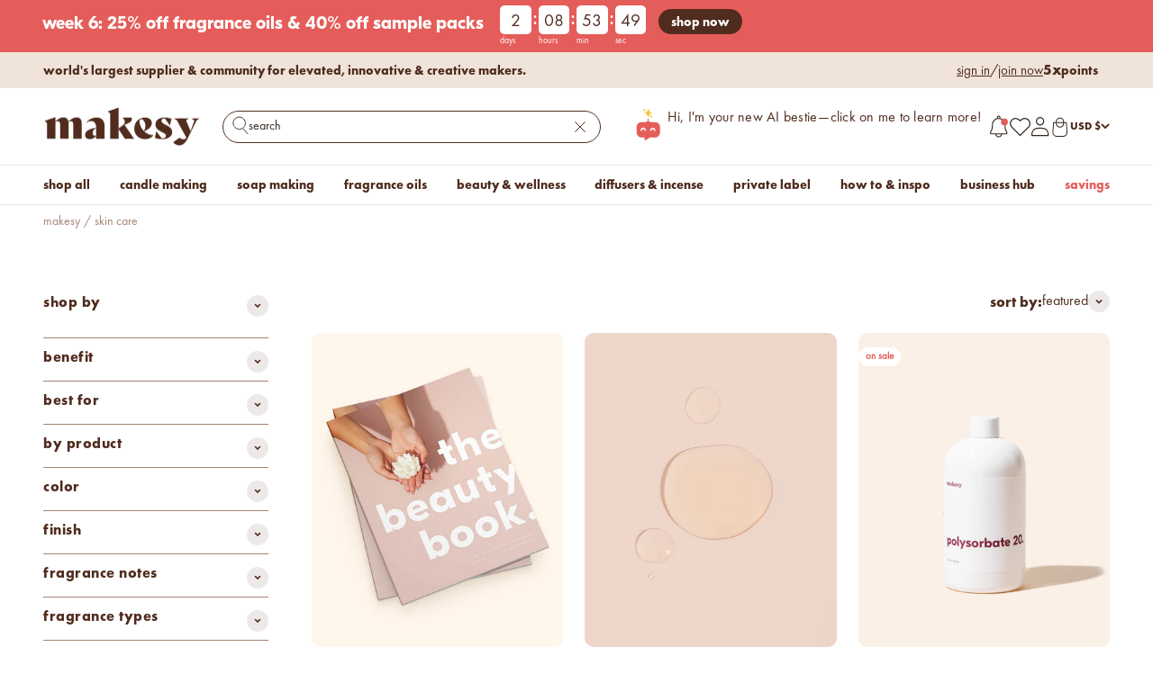

--- FILE ---
content_type: text/css
request_url: https://makesy.com/cdn/shop/t/440/assets/header.css?v=36350154847473419331746795515
body_size: 1543
content:
@font-face{font-family:Futura-PT-Light;font-weight:400;font-style:normal;letter-spacing:.05em;src:url(/cdn/shop/files/Futura-PT_Light.otf?v=1679595988);font-display:swap}@font-face{font-family:Futura-PT-Book;font-weight:400;font-style:normal;letter-spacing:.03em;src:url(/cdn/shop/files/Futura-PT_Book.otf?v=1676921829);font-display:swap}@font-face{font-family:Futura-PT-Bold;font-weight:400;font-style:normal;letter-spacing:.05em;src:url(/cdn/shop/files/futura-pt_bold.woff?v=1692918174);font-display:swap}@font-face{font-family:GT-Eesti-Ultra-Light;font-weight:400;font-style:normal;letter-spacing:.05em;src:url(/cdn/shop/files/GT-Eesti-Display-Ultra-Light.woff?v=1692916782);font-display:swap}@font-face{font-family:GT-Eesti;font-weight:400;font-style:normal;letter-spacing:.05em;src:url(/cdn/shop/files/GT-Eesti-Display-Ultra-Light.woff?v=1692916782);font-display:swap}@font-face{font-family:GT-Eesti-Bold;font-weight:500;font-style:normal;letter-spacing:.05em;src:url(/cdn/shop/files/GT-Eesti-Bold.woff2?v=1688427367);font-display:swap}.header__subNav{background:#fdf8f4}.header__subNav-layout{display:flex;align-items:center;justify-content:space-between;max-width:1440px}.header__subNav-layout a{text-decoration:none;display:flex;align-items:center;color:#000}.header__subNav-layout p{margin:0}@media (min-width: 769px){.header .--mobile{display:none!important}}@media (min-width: 769px){.__mobile{display:none!important}}@media (max-width: 768px){.__desktop{display:none!important}}.Search__filter-mobile{width:289px;position:fixed;padding-left:25px;left:0;top:75px;transform:translate(-100%);transition:transform .6s ease}input-rotate{height:40px;width:100%;position:relative;display:block}input-rotate .c_input-elements{position:absolute;width:100%;height:100%;font-family:Futura-PT-Light;overflow:hidden}input-rotate .c_input-wrap{position:relative;bottom:0;display:block;width:100%;height:100%;left:45px}input-rotate .c_input-wrap p{position:absolute;line-height:40px;left:0;bottom:0;margin-bottom:0;transform:translateY(-100%);font-size:14px}input-rotate .c_input{position:absolute;bottom:0;width:100%;height:100%}.header__predictive-search{width:100%;max-width:260px;z-index:10}.header__predictive-search svg[viewBox="0 0 17 17"]{position:absolute;transform:translateY(-50%);left:0;top:16px}.header__predictive-search input{border-bottom:.5px solid #222222;height:30px;width:100%;padding-left:45px;font-size:14px;background:transparent;color:#222}.nav_arrow{display:block;position:absolute;width:18px;height:18px;top:25px;left:25px;transform:rotate(45deg);background-color:#fdf8f4;box-shadow:-3px -3px 5px #525f7f0a;opacity:0;transition-property:transform,opacity;transition-duration:.4s,.4s;transition-timing-function:cubic-bezier(0,.55,.45,1);will-change:transform}.header__container{margin:0 auto;position:relative;width:220px}.nav-underlay,.search-underlay{position:fixed;top:0;width:100%;height:100%;pointer-events:none}@media (max-width: 768px){.nav-underlay,.search-underlay{pointer-events:none}}@media (min-width: 768px){.--mobile{display:none!important}}@media (max-width: 767px){.--desktop{display:none!important}.header__container .header__icon-group{max-width:76px}.header__container .header__icon-group img{max-height:auto;height:15px}}#shopify-section-predictive-search{position:absolute;z-index:10;right:0;width:100%;max-width:920px;overflow:hidden;visibility:hidden;transition:height .35s ease,width .35s ease;will-change:height,width;background:#fffefd;border-radius:22px;box-shadow:0 13px 27px -5px #32325d40,0 8px 16px -8px #0000004d,0 -6px 16px -6px #00000008;color:#222}img.original-logo{margin:0 auto;width:90%;position:absolute;left:50%;top:20px;transform:translate(-50%);transition:transform .9s cubic-bezier(.7,0,.84,0)}.header--word>*{transform:translateY(100%) rotate(135deg);transition:transform .5s cubic-bezier(.34,1.56,.64,1)}.section-one{margin-top:5rem}.hide-nav-mobile{transform:translate(-100%)}.show-search-mobile{transform:translate(0)!important}#shopify-section-predictive-search{position:absolute;z-index:10;width:100%;max-width:920px;overflow:hidden;visibility:hidden;transition:height .35s ease,width .35s ease;will-change:height,width;background:#fffefd;border-radius:22px;box-shadow:0 13px 27px -5px #32325d40,0 8px 16px -8px #0000004d,0 -6px 16px -6px #00000008;color:#222}@media (min-width: 768px){#shopify-section-predictive-search{height:200px}}#shopify-section-predictive-search #predictive-search-results{padding:20px;height:100%;background:#fdf8f4}#shopify-section-predictive-search #predictive-search-results h3{color:#a88275;font-size:16px;font-family:GT-Eesti;margin-bottom:12px;display:inline-block}#shopify-section-predictive-search #predictive-search-results li{font-size:14px;display:block;text-overflow:ellipsis;white-space:nowrap;overflow:hidden;max-width:90%;text-transform:lowercase;font-family:Futura-PT-Book;letter-spacing:.05em;color:#30261d}#shopify-section-predictive-search .predictive_container.--desktop{padding-bottom:15px;display:grid;grid-template-columns:30% 70%;grid-template-areas:"terms products" "categories  articles"}#shopify-section-predictive-search .predictive_container.--desktop .m-trending_terms{grid-area:terms}#shopify-section-predictive-search .predictive_container.--desktop .m-trending_terms ul{-moz-column-count:2;-o-column-count:2;column-count:2}#shopify-section-predictive-search .predictive_container.--desktop .m-trending_terms ul>li{cursor:pointer;display:block}#shopify-section-predictive-search .predictive_container.--desktop .m-trending_products{grid-area:products;margin-bottom:41px}#shopify-section-predictive-search .predictive_container.--desktop .m-trending_products .trending_products_wrapper{display:flex;gap:1rem}#shopify-section-predictive-search .predictive_container.--desktop .m-trending_products #see-products{margin-left:5px;border-bottom:1px solid #A88275;line-height:22px;cursor:pointer}#shopify-section-predictive-search .predictive_container.--desktop .m-trending_products .product_item-image{width:100%;max-width:137px;border-radius:20px;overflow:hidden;aspect-ratio:137/171}#shopify-section-predictive-search .predictive_container.--desktop .m-trending_products .product_item-image img{-o-object-fit:cover;object-fit:cover;height:100%}#shopify-section-predictive-search .predictive_container.--desktop .m-trending_products .product_item_title{max-width:137px;text-transform:lowercase;font-family:GT-Eesti;line-height:18px;margin-top:11px;margin-bottom:5px;height:33px;overflow:hidden;color:#502c1e;letter-spacing:.05em}#shopify-section-predictive-search .predictive_container.--desktop .m-trending_products .product_item_price{font-family:Futura-PT-Book;font-size:12px;color:#30261d}#shopify-section-predictive-search .predictive_container.--desktop .m-trending_categories{grid-area:categories}#shopify-section-predictive-search .predictive_container.--desktop .m-trending_categories ul{-moz-column-count:2;-o-column-count:2;column-count:2}#shopify-section-predictive-search .predictive_container.--desktop .m-trending_categories ul>a{cursor:pointer;display:block}#shopify-section-predictive-search .predictive_container.--desktop .m-trending_articles{grid-area:articles;height:-moz-max-content;height:max-content;position:relative}#shopify-section-predictive-search .predictive_container.--desktop .m-trending_articles #see-articles{margin-left:5px;border-bottom:1px solid #A88275;line-height:22px;cursor:pointer}#shopify-section-predictive-search .predictive_container.--desktop .m-trending_articles .trending_article_wrapper{display:grid;grid-template-columns:repeat(4,1fr);display:flex;gap:1rem;height:-moz-max-content;height:max-content;position:relative}#shopify-section-predictive-search .predictive_container.--desktop .m-trending_articles .article_item{flex-basis:100%;max-width:137px;border-top-left-radius:20px;border-top-right-radius:20px;overflow:hidden;height:100%}#shopify-section-predictive-search .predictive_container.--desktop .m-trending_articles .article_item:nth-child(1) .article_item-image{aspect-ratio:auto;height:85%}#shopify-section-predictive-search .predictive_container.--desktop .m-trending_articles .article_item:nth-child(1) .article_item-image img{width:100%;height:100%;-o-object-fit:cover;object-fit:cover}#shopify-section-predictive-search .predictive_container.--desktop .m-trending_articles .article_item:nth-child(1) .article-content{position:absolute;bottom:0;width:calc(25% - 8.8px);max-width:137px;height:35px;background:#f9f7f2}#shopify-section-predictive-search .predictive_container.--desktop .m-trending_articles .article_item:nth-child(1) .article_item_title{margin-left:10px}#shopify-section-predictive-search .predictive_container.--desktop .m-trending_articles .article_item-image{aspect-ratio:139/78}#shopify-section-predictive-search .predictive_container.--desktop .m-trending_articles .article_item-image img{width:100%;height:100%;-o-object-fit:cover;object-fit:cover}#shopify-section-predictive-search .predictive_container.--desktop .m-trending_articles .article-content{padding:5px 10px 15px;border-left:.5px solid #EBCCBE;border-bottom:.5px solid #EBCCBE;border-right:.5px solid #EBCCBE;border-bottom-left-radius:20px;border-bottom-right-radius:20px}#shopify-section-predictive-search .predictive_container.--desktop .m-trending_articles .article-content p.article_desc{margin-bottom:5px;height:55px;overflow:hidden;font-family:Futura-PT-Book;font-size:10px;line-height:18px;color:#502c1e}#shopify-section-predictive-search .predictive_container.--desktop .m-trending_articles .article_item_title{background:transparent;max-width:137px;overflow:hidden;text-overflow:ellipsis;white-space:nowrap;text-transform:lowercase;font-family:GT-Eesti;color:#502c1e;letter-spacing:.05em}#shopify-section-predictive-search .predictive_container.--desktop .m-trending_articles .article_see_more{color:#a88275;border-bottom:.5px solid #A88275;display:inline;font-family:GT-Eesti;letter-spacing:.07em}#shopify-section-predictive-search .predictive_items{list-style:none}#shopify-section-predictive-search .predictive_items li{display:flex;align-items:center;gap:1rem;padding:8px 0;text-transform:lowercase}#shopify-section-predictive-search .predictive_items li .predictive__product-price{margin:0;font-size:14px}#shopify-section-predictive-search .predictive_items li .predictive__products-title,#shopify-section-predictive-search .predictive_items li .predictive__pages-title,#shopify-section-predictive-search .predictive_items li .predictive__articles-title,#shopify-section-predictive-search .predictive_items li .predictive__collections-title{font-family:Futura-PT-Book;margin:0;font-size:14px;line-height:20px}#shopify-section-predictive-search .predictive_items li img{width:100%;max-width:45px;border-radius:10%}#shopify-section-predictive-search .predictive_items li a{color:#b8695b;text-decoration:underline}.multi-column-banner{background:#fdf8f4;width:100%}.multi-column-banner .m__container--inner{display:flex;justify-content:space-between;align-items:center;width:100%}@media (max-width: 768px){.multi-column-banner .m__container--inner{display:none}}.multi-column-banner .multi-column-banner__column{flex:1;text-align:center;padding:10px 13px;font-size:12px;position:relative}.multi-column-banner .multi-column-banner__column:hover .multi-column-banner__link-arrow{display:inline}.multi-column-banner .multi-column-banner__column a .multi-column-banner__top-content{font-family:Futura-PT-Bold}.multi-column-banner .multi-column-banner__column .multi-column-banner__link-arrow{display:none;font-size:24px;position:absolute;top:11px;right:100px}.multi-column-banner .multi-column-banner__divider{width:1px;height:38px;background-color:#f0e4da}.multi-column-banner .multi-column-banner--mobile{display:none;width:100%;height:100%}@media (max-width: 768px){.multi-column-banner .multi-column-banner--mobile{display:block}}.multi-column-banner .swiper-slide{text-align:center;font-size:18px;background:#fdf8f4;display:flex;justify-content:center;align-items:center}.multi-column-banner .swiper-slide img{display:block;width:100%;height:100%;-o-object-fit:cover;object-fit:cover}.announcement-banner .announcement-banner__inner{max-width:1440px;margin:0 auto}@media (max-width: 768px){.announcement-banner .banner__sale-mobile{display:none}}@media (min-width: 768px){.announcement-banner .banner__sale-desktop{display:none}}
/*# sourceMappingURL=/cdn/shop/t/440/assets/header.css.map?v=36350154847473419331746795515 */


--- FILE ---
content_type: text/css
request_url: https://makesy.com/cdn/shop/t/440/assets/section-main-product.css?v=145422196063321386811761188075
body_size: 4075
content:
@font-face{font-family:Futura-PT-Light;font-weight:400;font-style:normal;letter-spacing:.05em;src:url(/cdn/shop/files/Futura-PT_Light.otf?v=1679595988);font-display:swap}@font-face{font-family:Futura-PT-Book;font-weight:400;font-style:normal;letter-spacing:.03em;src:url(/cdn/shop/files/Futura-PT_Book.otf?v=1676921829);font-display:swap}@font-face{font-family:Futura-PT-Bold;font-weight:400;font-style:normal;letter-spacing:.05em;src:url(/cdn/shop/files/futura-pt_bold.woff?v=1692918174);font-display:swap}@font-face{font-family:GT-Eesti-Ultra-Light;font-weight:400;font-style:normal;letter-spacing:.05em;src:url(/cdn/shop/files/GT-Eesti-Display-Ultra-Light.woff?v=1692916782);font-display:swap}@font-face{font-family:GT-Eesti;font-weight:400;font-style:normal;letter-spacing:.05em;src:url(/cdn/shop/files/GT-Eesti-Display-Ultra-Light.woff?v=1692916782);font-display:swap}@font-face{font-family:GT-Eesti-Bold;font-weight:500;font-style:normal;letter-spacing:.05em;src:url(/cdn/shop/files/GT-Eesti-Bold.woff2?v=1688427367);font-display:swap}@font-face{font-family:Futura-PT-Demi;font-weight:400;font-style:normal;letter-spacing:16px;src:url(/cdn/shop/files/Futura-PT-Demi.woff?v=1758525934);font-display:swap}@media (max-width: 768px){.--desktop{display:none}}@media (min-width: 768px){.--mobile{display:none}}@media (min-width: 768px){.Product{display:flex;flex-direction:column;align-items:center;margin:0 auto;max-width:1440px}}@media (min-width: 768px){.Product{padding:0 50px}}@media (max-width: 768px){.Product{padding:0 15px;width:100vw}}.Product .Product__layout{margin-top:5px}@media (min-width: 768px){.Product .Product__layout{display:flex;gap:40px;justify-items:right;justify-content:space-between;max-width:1440px;width:100%}}@media (min-width: 992px){.Product .Product__layout{grid-template-columns:1.1fr .9fr}}@media (max-width: 992px){.Product .Product__layout{grid-template-columns:50% 50%;gap:10px}}.Product .Product__layout-left{width:100%;max-width:765px}.Product .Product__layout-right{align-content:baseline;width:100%}@media (max-width: 768px){.Product .Product__layout-right{display:grid;grid-template-columns:minmax(100%,1fr);justify-content:center}}.Product .Product__layout-right a{-webkit-text-decoration:underline;text-decoration:underline}@media (min-width: 768px){.Product .Product__layout-right{max-width:574px}}.Product .Product_images{position:relative;display:flex;gap:.5rem;position:sticky;top:20px}.Product .Product__main-image{flex:3;width:100%;overflow:hidden;border-radius:1vmin;position:relative}.Product .Product__main-image>img{width:100%;border-radius:1vmin}.Product .Product__thumb-images{flex:1;overflow:hidden;align-content:start;gap:7px;max-width:147px;min-width:80px;max-height:721px;display:flex;flex-direction:column;border-radius:1vmin}@media (max-width: 992px){.Product .Product__thumb-images{max-width:60px;height:50vh;gap:10px}}.Product .Product__thumb-images img,.Product .Product__thumb-images video{width:100%;height:173.51px;-o-object-fit:cover;object-fit:cover;border-radius:1vmin;cursor:pointer}.Product .Product__title{display:flex;justify-content:space-between;max-width:550px}.Product .Product__title h1{line-height:26px;margin-top:0;margin-bottom:8px;font-size:24px;letter-spacing:.25px;font-family:Futura-PT-Bold,sans-serif;text-transform:lowercase}@media (max-width: 578px){.Product .Product__title h1{font-size:22px}}.Product .Product__title .Product-favorite{margin-top:13px;margin-left:13px}.Product .Product__price-container{display:flex;align-items:center;justify-content:space-between;font-family:Futura-PT-Book,sans-serif;margin-bottom:18px}.Product .Product__price-container>p{font-size:24px}@media (max-width: 578px){.Product .Product__price-container>p{font-size:16px}}.Product .Product__price-container .compare-at{text-decoration:line-through}.Product .Product__price-container .Product-favorite{display:flex;gap:1rem}@media (max-width: 768px){.Product .Product__information{margin-bottom:10px}}@media (max-width: 768px){.Product [data-rebuy-id]{padding:0 15px}}.Product .Product__info-nav{max-width:600px;position:relative}.Product .infoNav__description li{list-style:inside}.Product .infoNav__description a{text-decoration:underline}.Product .infoNav__description p{margin-bottom:10px}.Product .infoNav__description p:last-child{margin-bottom:0}.Product span.read-more{margin-top:6px;text-decoration:underline;cursor:pointer;display:none}.Product .add-to-cart{display:flex;max-width:260px;justify-content:center;align-items:center;width:100%;flex-direction:row;padding:10px 15px;font-size:16px;white-space:nowrap;font-family:Futura-PT-Bold,sans-serif}@media (max-width: 768px){.Product .add-to-cart{margin:0 auto}}.Product .Product-notify__btn{display:none;max-width:260px;width:100%;font-size:16px}.Product .Product-notify__modal{display:none;position:fixed;z-index:99;left:0;top:0;width:100%;height:100%;overflow:auto;background:#a88275b3;padding:29px}.Product .Product-notify__modal .Product-notify__container{position:relative;background-color:#fff;margin:0 auto;top:50%;transform:translateY(-50%);padding:33px 45px;border:1px solid #a88275;border-radius:30px;max-width:406px!important;box-shadow:0 0 4px #2222221a}@media (max-width: 992px){.Product .Product-notify__modal .Product-notify__container{flex-direction:column;align-items:center;padding:40px 41px}}@media screen and (min-width: 1000px){.Product .Product-notify__modal .Product-notify__container{top:490px}}.Product .Product-notify__modal .Product-notify__container .Product-notify__close{display:inline-block;color:#aaa;font-size:28px;font-weight:700;position:absolute;top:5px;right:20px;cursor:pointer}.Product .Product-notify__modal .Product-notify__container .Product-notify__close:hover,.Product .Product-notify__modal .Product-notify__container .Product-notify__close:focus{color:#000;text-decoration:none}.Product .Product-notify__modal .Product-notify__container .Product-notify__close:hover,.Product .Product-notify__modal .Product-notify__container .Product-notify__close:focus{color:#000;text-decoration:none;cursor:pointer}.Product .Product-notify__modal .Product-notify__container .Product-notify__title{font-family:GT-Eesti;font-size:35px;color:#502c1e;line-height:1;margin-bottom:16px}@media (max-width: 767px){.Product .Product-notify__modal .Product-notify__container .Product-notify__title{font-size:30px}}.Product .Product-notify__modal .Product-notify__container .Product-notify__msg{margin-top:16px;margin-bottom:20px;font-family:Futura-PT-Book;font-size:16px;letter-spacing:.03em;line-height:normal}.Product .Product-notify__modal .Product-notify__container .Product-notify__product-title{font-family:Futura-PT-Bold;font-size:16px;line-height:1;text-transform:lowercase;margin-bottom:20px;color:#502c1e}@media (max-width: 767px){.Product .Product-notify__modal .Product-notify__container .Product-notify__product-title{font-size:14px}}.Product .Product-notify__modal .Product-notify__container .Product-notify__method-btns{display:flex;margin-bottom:21px}.Product .Product-notify__modal .Product-notify__container .Product-notify__method-btns button.active{background:#502c1e;color:#fff;font-size:16px}.Product .Product-notify__modal .Product-notify__container .Product-notify__method-btns .Product-notify__email{width:100%;height:50px;border-radius:30px 0 0 30px;border:1px solid #502c1e;border-right:none;color:#502c1e;font-size:16px;font-family:Futura-PT-Bold;text-align:center}.Product .Product-notify__modal .Product-notify__container .Product-notify__method-btns .Product-notify__sms{width:100%;height:50px;border-radius:0 30px 30px 0;border:1px solid #502c1e;border-left:none;color:#502c1e;font-size:16px;font-family:Futura-PT-Bold;text-align:center}.Product .Product-notify__modal .Product-notify__container .Product-notify__email-input{width:100%;height:50px;margin-bottom:21px;border-radius:30px;padding:0 20px;border:1px solid #502c1e}.Product .Product-notify__modal .Product-notify__container .Product-notify__phone-input{display:none;width:100%;height:50px;margin-bottom:21px!important;border-radius:30px;padding:0 50px;border:1px solid #502c1e}.Product .Product-notify__modal .Product-notify__container .iti--allow-dropdown{display:none}.Product .Product-notify__modal .Product-notify__container .Product-notify__submit-btn{font-family:Futura-PT-Bold;font-size:16px;text-align:center;width:100%;text-transform:lowercase;border-radius:30px;height:50px;color:#fff;background-color:#502c1e;display:block;line-height:50px;z-index:50;margin-bottom:21px;letter-spacing:.03em}.Product .Product-notify__modal .Product-notify__container .Product-notify__submit-btn:disabled{background:#fdf8f4;color:#9e9999}.Product .Product-notify__modal .Product-notify__container .Product-notify__result{display:none;padding:4px;margin:4px 0 8px;text-align:center;font-size:16px;font-family:Futura-PT-Book;letter-spacing:.03em}.Product .Product-notify__modal .Product-notify__container .Product-notify__result.error{color:#b8695b;font-family:Futura-PT-Book}.Product .Product-notify__modal .Product-notify__container .Product-notify__email-fine,.Product .Product-notify__modal .Product-notify__container .Product-notify__sms-fine{font-size:12px;line-height:1;text-align:center}.Product .Product-notify__modal .Product-notify__container .Product-notify__sms-fine{display:none}.Product .Price_breakdown{border-radius:10px;margin-top:22px}.Product .Price_breakdown .Price_breakdown_tiers{font-size:14px;margin:5px 0}.Product .Price_breakdown .sale-price{color:#e55d5a;margin-left:5px}.Product .Product__free-shipping{max-width:465px;width:100%;display:flex;gap:15px;margin-top:40px}.Product .Product__free-shipping>*{flex-basis:100%}@media (max-width: 768px){.Product .Product__free-shipping{grid-row:11;margin:15px 0;padding:0 15px}}.Product .Product__free-shipping p{font-size:12px}.Product .Product__social-share{display:flex;align-items:center;justify-content:space-between;width:100%;max-width:175px}@media (max-width: 768px){.Product .Product__social-share{padding-left:15px}}.Product .Product__social-share p{font-family:Futura-PT-Book,sans-serif;font-size:16px}.Product .Product__additonal-info{width:100%}@media (max-width: 768px){.Product .Product__additonal-info{padding:15px 0}}@media (max-width: 578px){.Product .Product__additonal-info{margin:0 0 30px}}.Product .Product__additonal-info .Product__accordian{background:#fff;border-radius:30px;max-width:564px}.Product .Product__additonal-info .Product__accordian .accordian__menu_items{max-width:none}.Product .Product__additonal-info .Product__charts{display:none}.Product .Product__additonal-info .chart-title{font-size:14px;letter-spacing:.5px;line-height:16px;font-family:Futura-PT-Bold,sans-serif;margin:10px 0}.Product .Product__additonal-info .specifications,.Product .Product__additonal-info .fragrance-notes{opacity:0}.Product .Product__additonal-info .specifications-container,.Product .Product__additonal-info .fragrance-notes-container{display:block;border-radius:10px;border:.5px solid var(--web-tan-a-88275, #a88275);overflow:hidden}.Product .Product__additonal-info .specifications-container tr:nth-child(2n),.Product .Product__additonal-info .fragrance-notes-container tr:nth-child(2n){background:#fdf8f4}.Product .Product__additonal-info .specifications-container th,.Product .Product__additonal-info .specifications-container td,.Product .Product__additonal-info .fragrance-notes-container th,.Product .Product__additonal-info .fragrance-notes-container td{padding-block-start:5px;padding-block-end:5px;padding-inline-end:0px;font-size:14px}.Product .Product__additonal-info .specifications-container th:first-child,.Product .Product__additonal-info .fragrance-notes-container th:first-child{padding-inline-start:16px;font-family:Futura-PT-Bold,sans-serif}@media (max-width: 578px){.Product .Product__additonal-info .specifications-container th,.Product .Product__additonal-info .specifications-container td,.Product .Product__additonal-info .fragrance-notes-container th,.Product .Product__additonal-info .fragrance-notes-container td{font-size:12px}.Product .Product__additonal-info .specifications-container th:first-child,.Product .Product__additonal-info .fragrance-notes-container th:first-child{padding-inline-start:5px}}.Product .Product__additonal-info .specifications-container a,.Product .Product__additonal-info .fragrance-notes-container a{display:block;text-decoration:underline}.Product .Product__perfect-matches a{text-decoration:underline}@media (max-width: 768px){.Product .product-info__payment-terms{padding:0 15px}}.Product .swym-button.swym-add-to-wishlist-view-product.swym-heart:after{font-size:20px!important}.Product .m-dropdown-options.variant-picker__option-values{flex-wrap:wrap}.Product .m-dropdown-options.variant-picker__option-values .block-swatch{overflow:visible}@media (max-width: 578px){.Product .m-dropdown-options.variant-picker__option-values .block-swatch{font-size:14px;line-height:18px;white-space:nowrap}}.Product__thumb-modal{position:fixed;top:0;bottom:0;z-index:15;width:100%;height:100%;pointer-events:none}@media (max-width: 768px){.Product__thumb-modal{display:none}}.Product__thumb-modal .thumb-modal-img{display:none;position:fixed;left:50%;top:50%;transform:translate(-50%,-50%)}.Product__thumb-modal .thumb-modal-img img,.Product__thumb-modal .thumb-modal-img video{border-radius:10px;max-height:650px}.Product__thumb-modal span{position:absolute;top:-25px;right:10px;cursor:pointer}.Product__messaging,.Product__out-of-stock-messaging{font-size:14px;font-family:Futura-PT-Bold,sans-serif;line-height:20px;max-width:487px}.Product__messaging.--message,.Product__out-of-stock-messaging.--message{color:#e55d5a}.Product__messaging.--error,.Product__out-of-stock-messaging.--error{color:#c54d35}.afterPay{display:flex;align-items:center;margin-bottom:10px;font-family:Futura-PT-Book,sans-serif}.afterPay img{margin-left:3px}.Product__content{display:flex;justify-content:center;padding:8px;width:100%}@media (min-width: 578px){.Product__content{max-width:95%}}@media (max-width: 768px){.Product__content{margin-top:15px}}.Product__content .Product__content.aligned{display:flex;justify-content:space-between;gap:10px}.Product__content .Product__content.aligned.text_center{text-align:center}.Product__content .Product__content.aligned.text_left{text-align:left;line-height:30px}.Product__content .Product__content.aligned.start{align-items:start}.Product__content .Product__content.aligned.center{align-items:center}.Product__content .Product__content.aligned.aligned{flex-direction:row}.Product__content .Product__content.aligned.stacked{flex-direction:column}.Product__content .Product__content-left{font-family:Futura-PT-Bold,sans-serif;max-width:156px;font-size:24px;line-height:28px}@media (min-width: 578px){.Product__content .Product__content-left{margin-left:25px}}.Product__content .Product__content-right{line-height:24px}.Product__content ul{list-style:unset}.Product__swatch-flex{display:flex;flex-wrap:wrap}.Product__swatches{width:100%}.Product__swatch-color{margin:15px 0 13px;width:100%;font-family:Futura-PT-Bold,sans-serif;text-transform:lowercase}.Product__swatch-color .swatch-color-selection{font-family:Futura-PT-Book,sans-serif}@media (max-width: 578px){.Product__swatch-color{font-size:14px}}.Product__swatch-color.variant-picker__option-info{display:block}.swatch__container input{display:none;pointer-events:none}.swatch_color-item{position:relative;width:37px;height:37px;display:block;border-radius:50%;overflow:hidden;cursor:pointer;color:transparent}.swatch_color-item:hover>svg circle{stroke-dashoffset:0}.swatch_color-item img{pointer-events:none;width:25px;height:25px;position:absolute;top:50%;left:50%;transform:translate(-50%,-50%);border-radius:50%}.swatch_color-item svg{position:absolute;top:50%;left:50%;transform:translate(-50%,-50%);width:100%;pointer-events:none}.swatch_color-item svg circle{stroke:#909090;stroke-width:1px;fill:transparent;transition:stroke-dashoffset .4s ease-in-out;stroke-dasharray:82;stroke-dashoffset:82}.Product__made__better{width:100%;padding-bottom:15px}.Product__made__better .made__better-layout{display:flex;flex-wrap:wrap;gap:6px;width:100%;align-items:center}@media (max-width: 578px){.Product__made__better .made__better-layout{gap:1rem}}.Product__made__better .made__better-layout span{display:flex;gap:7px;align-items:center;max-width:136px;width:100%}@media (max-width: 578px){.Product__made__better .made__better-layout span{max-width:150px}}.Product__made__better .made__better-layout p{font-family:Futura-PT-Book,sans-serif}.Product__made__better .made__better-layout img{width:28px}@media (max-width: 578px){.Product__made__better .made__better-layout img{width:25px}}.functional__fragrance-layout{display:flex;flex-direction:column}.functional__fragrance-layout span{display:flex;margin-top:20px}.functional__fragrance-layout span b{font-family:Futura-PT-Bold,sans-serif}.functional__fragrance-layout p{max-width:400px}.functional__fragrance-layout img{width:28px;margin-right:8px}.m-dropdown:has(.--open_dialog){line-height:3}.m-dropdown__title{margin-bottom:12px;margin-top:15px;font-size:16px;letter-spacing:.5px;font-family:Futura-PT-Bold,sans-serif;font-style:normal;font-weight:700;line-height:19px;text-transform:lowercase;color:#502c1e}@media (max-width: 768px){.m-dropdown__title{font-size:14px}}#quantity-buy-button{display:flex;align-items:end;margin-bottom:12px;gap:.5rem;max-width:475px}#quantity-buy-button div:first-child{max-width:185px}#quantity-buy-button>div{flex:1}#isWick .QuantitySelector{max-width:404px}label.--no-combination{opacity:.3;pointer-events:none}.m-dropdown-options .block-swatch span:first-letter{text-transform:uppercase}.m-dropdown{position:relative;margin:20px 0;max-width:404px}@media (max-width: 450px){.m-dropdown{margin:10px 0}}.m-dropdown .menu-list{overflow-y:auto;counter-reset:labels;max-height:220px;margin:0;padding:0}.m-dropdown .menu-list li{display:block;border-bottom:.5px solid #e3e1e5;margin:0 .5rem}.m-dropdown .btn-dropdown.radios{counter-reset:radios}.m-dropdown input[type=radio]{pointer-events:none;counter-increment:radios;-webkit-appearance:none;-moz-appearance:none;appearance:none;display:none}.m-dropdown input[type=radio]:checked{display:inline}.m-dropdown input[type=radio]:after{font-family:Futura-PT-Book;content:attr(title);display:inline;font-size:16px;text-transform:lowercase;display:inline-block;white-space:nowrap;overflow:hidden;vertical-align:middle}@media (max-width: 578px){.m-dropdown input[type=radio]:after{font-size:14px}}.m-dropdown label{width:100%;font-size:16px;padding:.5rem 0;display:block;cursor:pointer;margin-bottom:0;font-family:Futura-PT-Book;text-transform:lowercase}@media (max-width: 578px){.m-dropdown label{font-size:14px}}.m-dropdown .dropdown-menu-items{font-family:sans-serif;cursor:pointer;position:absolute;left:0;z-index:1;min-width:8rem;width:100%;font-size:1rem;color:#212529;text-align:left;background-color:#fff;background-clip:padding-box;border:1px solid rgba(0,0,0,.15);border-radius:12px;transform:translateY(-50px) scale(0);transition:transform .3s ease;will-change:transform;box-shadow:0 2px 2px -5px #32325d40,0 6px 12px #0000004d,0 6px 9px -6px #00000006}.m-dropdown .btn-dropdown{border-radius:30px;background:#fff;color:#30261d;border:.5px solid #a88276;cursor:pointer;display:inline-block;text-align:left;white-space:nowrap;vertical-align:middle;-webkit-user-select:none;-moz-user-select:none;user-select:none;padding:0 16px;font-size:14px;outline:none;position:relative;height:45px;width:100%}.m-dropdown .btn-carrot{position:absolute;right:12px;color:#000;border-top-right-radius:.25rem;border-bottom-right-radius:.25rem;pointer-events:none}.m-dropdown .btn-carrot svg{width:10px}.Product__mobile-carousel{justify-self:center;position:relative;width:100vw}.Product__mobile-carousel-layout{display:grid;grid-auto-flow:column;gap:13px;grid-auto-columns:minmax(76%,96%);width:100%;height:100%;overflow:auto}.Product__mobile-carousel-layout .Product__carousel-item{border-radius:8px;overflow:hidden;height:100%;width:100%}.Product__mobile-carousel-layout .Product__carousel-item img{width:100%;height:100%;-o-object-fit:cover;object-fit:cover}.Product__mobile-carousel-btns{position:absolute;display:flex;align-items:center;justify-content:space-between;width:92%;top:50%;left:50%;transform:translate(-50%,-50%)}.Product__mobile-carousel-btns.hide-carousel-btns{display:none}.Product__mobile-carousel-btns svg{cursor:pointer;width:41px;height:39px}.Product__mobile-carousel-btns svg path{pointer-events:none}.Dialog{position:absolute;z-index:100;transform:translate(0);pointer-events:none;width:-moz-fit-content;width:fit-content;max-width:100%;perspective:1000px;backface-visibility:hidden}.Dialog .Dialog__inner{opacity:0;background:#fff;border-radius:30px;padding:30px;transform:perspective(500px) translateZ(-50px);transition:opacity .25s cubic-bezier(.25,1,.5,1);box-shadow:0 30px 60px -12px #32325d40,0 18px 36px -18px #0000004d,0 -12px 36px -8px #00000008}@media (max-width: 578px){.Dialog .Dialog__inner{padding:12px}}.Dialog .Dialog__layout{height:225px;display:flex;overflow:hidden;border-radius:19px}.Dialog .Dialog__title{font-size:10px;color:#000;font-weight:600;text-transform:uppercase}.Dialog .Dialog__arrow{display:block;position:absolute;z-index:-1;width:0;height:0;border-left:14px solid transparent;border-right:14px solid transparent;border-top:28px solid #fff;top:50%;left:50%;opacity:0;transform:translate(-50%,-50%) rotate(0);box-shadow:0 30px 60px -12px #32325d40,0 18px 36px -18px #0000004d,0 -12px 36px -8px #00000008}.Dialog .--bottom{opacity:1;transform:translate(-50%,-15%) rotate(0);top:100%;transition:top .3s ease,transform .4s cubic-bezier(.31,1.4,.64,1),opacity .3s cubic-bezier(0,.55,.45,1)}.Dialog .--top{opacity:1;transform:translate(-50%,-50%) rotate(180deg);top:-10px;transition:transform .4s ease,opacity .3s cubic-bezier(0,.55,.45,1),top .3s cubic-bezier(.31,1.4,.64,1)}.Dialog .--left{opacity:1;left:2%;transform:translate(-100%,-50%) rotate(90deg);transition:transform .4s ease,opacity .3s cubic-bezier(0,.55,.45,1),left .3s cubic-bezier(.31,1.4,.64,1)}.Dialog .--right{transition:left .35s cubic-bezier(.31,1.4,.64,1),transform .3s ease,opacity .3s cubic-bezier(0,.55,.45,1);opacity:1;left:100%;transform:translate(-20%,-50%) rotate(270deg)}.Dialog__values{padding:22px 25px 20px 30px;overflow:auto;background:#f9f7f2;border-radius:22px;width:210px;max-height:300px;transition:height .3s ease-out}@media (min-width: 768px){.Dialog__values{font-size:14px}}@media (max-width: 578px){.Dialog__values{padding:10px 15px 10px 20px;max-height:265px;flex-basis:100%}}.Dialog__values p{max-height:50px;overflow-y:scroll;margin:0;font-size:14px;line-height:21px;font-family:Futura-PT-Book,sans-serif;color:#30261d}.Dialog__values p::-webkit-scrollbar{height:17px;border-radius:7px}.Dialog__values p::-webkit-scrollbar-track{background-color:transparent}.Dialog__values p::-webkit-scrollbar-thumb{background-color:#d2d2d2;border-radius:15px;border:4px solid transparent;background-clip:content-box}.Dialog__values p::-webkit-scrollbar-thumb:hover{background-color:#a8bbbf}.Dialog__values img{max-width:100%}.Dialog__inputs{padding:3px 15px 20px 30px;overflow-y:scroll;max-height:300px}@media (max-width: 578px){.Dialog__inputs{max-height:265px;padding:5px 15px 10px 20px;flex-basis:100%}}.Dialog__inputs button{display:block;border:none;background:none;line-height:26.4px;white-space:nowrap;font-family:Futura-PT-Book,sans-serif}.Dialog__inputs input{display:none}.Dialog__inputs::-webkit-scrollbar{height:17px;background-color:#fbfbfb;border-radius:7px}.Dialog__inputs::-webkit-scrollbar-track{background-color:transparent}.Dialog__inputs::-webkit-scrollbar-thumb{background-color:#d2d2d2;border-radius:15px;border:4px solid transparent;background-clip:content-box}.Dialog__inputs::-webkit-scrollbar-thumb:hover{background-color:#a8bbbf}@media (min-width: 500px){.Dialog__inputs::-webkit-scrollbar-thumb{background-color:#eee}.Dialog__inputs::-webkit-scrollbar{background-color:#fff}}.Dialog_list{font-family:Futura-PT-Book}.Dialog_list .Dialog_input:not(.kit):hover~svg{transform:translate(-20px);opacity:1}.Dialog_list svg{position:absolute;left:0;top:calc(50% - 9px);opacity:0;transition:opacity .3s ease-in-out,transform .3s ease-in-out}.Dialog_input{position:absolute;left:0;width:100%;height:100%;opacity:0;cursor:pointer}.Dialog_label{width:100%;height:100%}.Dialog_label[for=default]{font-size:16px;text-transform:capitalize}.ProductForm__Label{font-family:Futura-PT-Bold,sans-serif;text-transform:lowercase;letter-spacing:.07px;font-size:12px}.ProductForm__Label--Level span.bl-space{padding:0 5px}.ProductForm__Label--Level .bl1-2,.ProductForm__Label--Level .bl3-5,.ProductForm__Label--Level .bl1-3{border:1px solid #000;border-radius:30px;padding:3px 0 1px 8px}.rebuy-widget .rebuy-product-block .rebuy-product-info .rebuy-product-price{font-family:Futura-PT-Book,sans-serif;font-size:14px}.rebuy-widget .rebuy-product-grid.large-carousel{padding-bottom:0}.Product__yotpo-layout{max-width:1440px;margin:0 auto}@media (max-width: 768px){.Product__yotpo-layout{overflow:hidden}}.swym-button-bar{display:none}.Product__mobile-carousel-layout{position:relative}.main-product__badge-list{position:absolute;top:20px;left:20px;z-index:10}.main-product__badge-list .badge{background-color:#fff;color:#502c1e;font-weight:400;font-size:16px!important;justify-content:center;letter-spacing:.5px;padding:5px 22px!important}.Product__thumb-outer-box{max-height:721px}#Thumb-up-arrow{transform:rotate(180deg)}.active-variant{border:1px solid #502C1E;cursor:pointer}.Product__thumb-outer-box .thumb-arrows .thumb-arrow-circle{display:inline-flex;justify-content:center;align-items:center;width:37px;height:37px;background-color:#fff;border-radius:50%;cursor:pointer;-webkit-user-select:none;user-select:none}.hide-thumb-arrow{display:none}.show-thumb-arrow{display:block}#up-arrow-thumb{position:absolute;left:7.5%;top:12px;z-index:10}#down-arrow-thumb{position:absolute;left:7.5%;top:667px;z-index:10}.infoNav__description b,.infoNav__description strong{font-family:Futura-PT-Demi}
/*# sourceMappingURL=/cdn/shop/t/440/assets/section-main-product.css.map?v=145422196063321386811761188075 */


--- FILE ---
content_type: text/css
request_url: https://makesy.com/cdn/shop/t/440/assets/theme-makesy.css?v=109390242175115075651757528638
body_size: 1868
content:
@charset "UTF-8";@font-face{font-family:Futura-PT-Light;font-weight:400;font-style:normal;letter-spacing:.05em;src:url(/cdn/shop/files/Futura-PT_Light.otf?v=1679595988);font-display:swap}@font-face{font-family:Futura-PT-Book;font-weight:400;font-style:normal;letter-spacing:.03em;src:url(/cdn/shop/files/Futura-PT_Book.otf?v=1676921829);font-display:swap}@font-face{font-family:Futura-PT-Bold;font-weight:400;font-style:normal;letter-spacing:.05em;src:url(/cdn/shop/files/futura-pt_bold.woff?v=1692918174);font-display:swap}@font-face{font-family:GT-Eesti-Ultra-Light;font-weight:400;font-style:normal;letter-spacing:.05em;src:url(/cdn/shop/files/GT-Eesti-Display-Ultra-Light.woff?v=1692916782);font-display:swap}@font-face{font-family:GT-Eesti;font-weight:400;font-style:normal;letter-spacing:.05em;src:url(/cdn/shop/files/GT-Eesti-Display-Ultra-Light.woff?v=1692916782);font-display:swap}@font-face{font-family:GT-Eesti-Bold;font-weight:500;font-style:normal;letter-spacing:.05em;src:url(/cdn/shop/files/GT-Eesti-Bold.woff2?v=1688427367);font-display:swap}@font-face{font-family:GT-Eesti;font-weight:400;font-style:normal;font-display:fallback;src:url(/cdn/shop/files/GT-Eesti-Thin.woff2?v=1688427367)}@font-face{font-family:GT-Eesti-500;font-weight:500;font-style:normal;font-display:fallback;src:url(/cdn/shop/files/GT-Eesti-Bold.woff2?v=1688427367)}@font-face{font-family:Futura-PT-Light;font-weight:400;font-style:normal;letter-spacing:.05em;font-display:fallback;src:url(/cdn/shop/files/Futura-PT_Light.otf?v=1679595988)}@font-face{font-family:Futura-PT-Book;font-weight:400;font-style:normal;letter-spacing:.03em;font-display:fallback;src:url(/cdn/shop/files/Futura-PT_Book.otf?v=1676921829)}@font-face{font-family:Futura-PT-Medium;font-weight:400;font-style:normal;letter-spacing:.05em;font-display:fallback;src:url(/cdn/shop/files/Futura-PT_Medium.otf?v=1679595988)}@media (max-width: 768px){.header__announcement-bar{display:none}}.header__announcement-bar--mobile{display:none;text-align:center;height:32px;line-height:32px;font-size:14px;letter-spacing:.5px;background:#f0e4da;width:100%;position:relative;top:0;z-index:11}@media (max-width: 768px){.header__announcement-bar--mobile{display:block}}.footer__tp:after{content:"\2605\2605\2605\2605\2605";color:#cea59b;position:relative;right:-6px}.mega-menu{display:grid;grid-template-columns:repeat(auto-fit,minmax(300px,430px));justify-content:unset;gap:2rem}@media (max-width: 1230px){.mega-menu img{max-width:145px}}@media screen and (max-width: 1230px){.mega-menu__nav .mega-menu li{min-width:180px}}#top-sellers{margin-bottom:3px}.mega-menu li{color:#502c1e;font-family:Futura-PT-Book;font-size:14px;width:155px;flex-basis:100%;white-space:nowrap}.mega-menu__nav [data-id="1"] .sublink{font-family:GT-Eesti-Ultra-Light,sans-serif;font-size:20px;font-style:normal;font-weight:250;line-height:30px;text-transform:lowercase}.mega-menu__nav [data-id="1"] .reversed-link:after{display:none}.mega-menu li .sublink{color:#502c1e;font-family:Futura-PT-Bold,sans-serif;font-size:14px}.mega-menu__makesy-custom-implementation{width:50%}.mega-menu__makesy-custom-implementation .h6.underline{margin-bottom:10px}.mega-menu__makesy-custom-implementation-child{flex-direction:column;flex-wrap:wrap;align-items:start;display:flex;max-height:560px}.mega-menu__makesy-custom-implementation-child .reversed-link:after{content:">";color:#502c1e;padding-left:8px;font-family:Futura-PT-Book;display:block;transform:scaleY(1.7);font-size:10px;position:relative}.mega-menu__makesy-custom-implementation-child .reversed-link{display:flex;align-items:baseline}.mega-menu__makesy-custom-implementation-child .gap-4{margin-bottom:15px;width:-moz-fit-content;width:fit-content}.search-underlay{position:fixed;top:0;width:100%;height:100%;pointer-events:none}#filter-menu .c-accordian__menu .menu_item{font-size:14px}.panel__wrapper li{font-family:Futura-PT-Bold,sans-serif;font-size:14px;text-transform:lowercase}.panel__wrapper .bottom-button-items{margin:0 auto}.panel__wrapper .bottom-button-items .bottom-button-items-layout{display:flex;gap:10px}.panel__wrapper .bottom-button-items .bottom-button-items-layout a{border-radius:25px;display:block;width:87px;height:40px;display:flex;align-items:center;justify-content:center;color:#fff;font-family:Futura-PT-Bold,sans-serif}.panel__wrapper .bottom-button-items .bottom-button-items-layout a:first-child{background:#502c1e}.panel__wrapper .bottom-button-items .bottom-button-items-layout a:nth-child(2){color:#502c1e;border:.5px solid #502C1E}.panel__wrapper .mobile__nav-icons{display:flex;flex-direction:column;justify-content:space-between;height:62px;margin-top:15px}.panel__wrapper hr{border-color:#502c1e;margin:15px 0}.panel__wrapper li.li.makesy-custom button{color:#30261d;font-family:Futura-PT-Book,sans-serif}.panel__wrapper li.li.makesy-custom button svg>path{stroke:#30261d}.disableTag-disable{pointer-events:none}.disableTag-hide{display:none}.cart-drawer .free-shipping-bar .free-shipping__used{font-size:12px}.cart-drawer .cart__footer .cart__total .text-sm{font-size:14px}.cart-drawer .cart__footer .buy-buttons .button{text-transform:lowercase;font-size:16px}.cart-drawer cart-note .form-control .textarea.is-floating{padding-block-start:24px!important}.rebuy-widget-content button.rebuy-button{background:#e55d5a!important}.cart-drawer .rebuy-widget{padding:0}.cart-drawer .rebuy-widget .rebuy-widget-content .super-title{text-transform:lowercase}.cart-drawer .rebuy-widget .rebuy-widget-content .rebuy-product-block .rebuy-product-media .rebuy-product-image img{border-radius:10px!important}.cart-drawer .rebuy-widget .rebuy-widget-content .rebuy-product-block .rebuy-product-info .rebuy-product-title{font-family:Futura-PT-Bold;color:#30261d;max-width:200px}.cart-drawer .rebuy-widget .rebuy-widget-content .rebuy-product-block .rebuy-product-info .rebuy-money{color:#30261d!important;font-size:16px}.cart-drawer .rebuy-widget .rebuy-widget-content .rebuy-product-block .rebuy-product-actions .rebuy-button{border-radius:30px!important;background:#a65858!important;font-family:Futura-PT-Bold;color:#fff!important;text-transform:lowercase;border:none;transition:background-color .15s ease-in-out,color .15s ease-in-out,box-shadow .15s ease-in-out;letter-spacing:normal;font-size:16px;height:50px}.cart-drawer .rebuy-widget .rebuy-widget-content .rebuy-product-block .rebuy-product-actions .rebuy-button:hover{background:#fff!important;color:#ff5439!important;box-shadow:inset 0 0 0 1.25px currentColor!important}.Product-notify__modal{display:none;position:fixed;z-index:99;left:0;top:0;width:100%;height:100%;overflow:auto;background:#a88275b3;padding:29px}.Product-notify__modal .Product-notify__container{position:relative;background-color:#fff;margin:0 auto;top:50%;transform:translateY(-50%);padding:33px 45px;border:1px solid #A88275;border-radius:30px;max-width:406px!important;box-shadow:0 0 4px #2222221a}@media (max-width: 992px){.Product-notify__modal .Product-notify__container{flex-direction:column;align-items:center;padding:40px 41px}}.Product-notify__modal .Product-notify__container .Product-notify__close{display:inline-block;color:#aaa;font-size:28px;font-weight:700;position:absolute;top:5px;right:20px;cursor:pointer}.Product-notify__modal .Product-notify__container .Product-notify__close:hover,.Product-notify__modal .Product-notify__container .Product-notify__close:focus{color:#000;text-decoration:none}.Product-notify__modal .Product-notify__container .Product-notify__close:hover,.Product-notify__modal .Product-notify__container .Product-notify__close:focus{color:#000;text-decoration:none;cursor:pointer}.Product-notify__modal .Product-notify__container .Product-notify__title{font-family:GT-Eesti;font-size:35px;color:#502c1e;line-height:1;margin-bottom:16px}@media (max-width: 767px){.Product-notify__modal .Product-notify__container .Product-notify__title{font-size:30px}}.Product-notify__modal .Product-notify__container .Product-notify__msg{margin-top:16px;margin-bottom:20px;font-family:Futura-PT-Book;font-size:16px;letter-spacing:.03em;line-height:normal}.Product-notify__modal .Product-notify__container .Product-notify__product-title{font-family:Futura-PT-Bold;font-size:16px;line-height:1;text-transform:lowercase;margin-bottom:20px;color:#502c1e}@media (max-width: 767px){.Product-notify__modal .Product-notify__container .Product-notify__product-title{font-size:14px}}.Product-notify__modal .Product-notify__container .Product-notify__method-btns{display:flex;margin-bottom:21px}.Product-notify__modal .Product-notify__container .Product-notify__method-btns button.active{background:#502c1e;color:#fff;font-size:16px}.Product-notify__modal .Product-notify__container .Product-notify__method-btns .Product-notify__email{width:100%;height:50px;border-radius:30px 0 0 30px;border:1px solid #502C1E;border-right:none;color:#502c1e;font-size:16px;font-family:Futura-PT-Bold;text-align:center}.Product-notify__modal .Product-notify__container .Product-notify__method-btns .Product-notify__sms{width:100%;height:50px;border-radius:0 30px 30px 0;border:1px solid #502C1E;border-left:none;color:#502c1e;font-size:16px;font-family:Futura-PT-Bold;text-align:center}.Product-notify__modal .Product-notify__container .Product-notify__email-input{width:100%;height:50px;margin-bottom:21px;border-radius:30px;padding:0 20px;border:1px solid #502C1E}.Product-notify__modal .Product-notify__container .Product-notify__phone-input{display:none;width:100%;height:50px;margin-bottom:21px!important;border-radius:30px;padding:0 50px;border:1px solid #502C1E}.Product-notify__modal .Product-notify__container .iti--allow-dropdown{display:none}.Product-notify__modal .Product-notify__container .Product-notify__submit-btn{font-family:Futura-PT-Bold;font-size:16px;text-align:center;width:100%;text-transform:lowercase;border-radius:30px;height:50px;color:#fff;background-color:#502c1e;display:block;line-height:50px;z-index:50;margin-bottom:21px;letter-spacing:.03em}.Product-notify__modal .Product-notify__container .Product-notify__submit-btn:disabled{background:#fdf8f4;color:#9e9999}.Product-notify__modal .Product-notify__container .Product-notify__result{display:none;padding:4px;margin:4px 0 8px;text-align:center;font-size:16px;font-family:Futura-PT-Book;letter-spacing:.03em}.Product-notify__modal .Product-notify__container .Product-notify__result.error{color:#b8695b;font-family:Futura-PT-Book}.Product-notify__modal .Product-notify__container .Product-notify__email-fine,.Product-notify__modal .Product-notify__container .Product-notify__sms-fine{font-size:12px;line-height:1;text-align:center}.Product-notify__modal .Product-notify__container .Product-notify__sms-fine{display:none}.product-card__figure .product-card__video{top:0;width:100%;height:100%;border-radius:10px}@media screen and (max-width: 699px){.product-card__figure .product-card__video{position:static}}.product-card__figure .product-card__hover-video,.product-card__figure .product-card__hover-image{opacity:0;position:absolute;top:0;width:100%;height:100%;transition:opacity .2s ease-in-out;border-radius:10px}.canada-defer{position:absolute;transform:translate(-50%,-50%) scale(0);transition:transform .5s ease-in-out,opacity .5s ease-in-out;opacity:0;left:50%;top:50%;width:100%;max-width:800px;height:100%;max-height:408px;border-radius:10px;box-shadow:0 13px 27px -5px #32325d40,0 8px 16px -8px #0000004d,0 -6px 16px -6px #0000004d;z-index:105;background:#f9f1ef;font-family:Futura-PT-Bold,sans-serif}.canada-defer .canada-flag{position:relative;display:flex;justify-content:center}.canada-defer .canada-flag img{width:64px;border-radius:8px}.canada-defer .canada-defer_close{font-size:17px;font-weight:900;position:absolute;right:38px;top:28px;z-index:10;cursor:pointer}.canada-defer .canada-defer_para{font-size:16px;color:#30261d;line-height:21px;font-family:Futura-PT-Book,sans-serif}.canada-defer .canada-defer_no-thanks{color:#30261d;text-decoration-line:underline;font-size:14px;margin-top:16px;font-family:Futura-PT-Book,sans-serif;cursor:pointer}.canada-defer .canada-defer__layout{position:relative;top:50%;transform:translateY(-50%);padding:5px;text-align:center;max-height:308px;height:100%;display:flex;flex-direction:column;justify-content:space-evenly}.canada-defer h1{font-size:35px;margin-bottom:2px;margin-top:25px}.canada-defer .canada-defer_cocoa{max-width:384px;font-size:16px;line-height:21px;letter-spacing:.02em;margin:0 auto;color:#502c1e}.canada-defer button{font-family:Futura-PT-Bold,sans-serif;font-size:16px;text-align:center;width:100%;max-width:229px;border-radius:22px;padding:11px 0;color:#fff;background-color:#502c1e;display:block;border:none;margin:20px auto 0;cursor:pointer;letter-spacing:.05em}@media (max-width: 540px){.canada-defer{width:97%;max-height:275px;border-radius:30px;display:block}.canada-defer .canada-defer_close{font-size:13px}.canada-defer .canada-defer__layout{top:149px;max-height:239px}.canada-defer h1{font-size:18px;line-height:27px;max-width:250px;margin:0 auto 13px}.canada-defer .canada-defer_para{font-size:14px;line-height:18.5px;margin:0}.canada-defer button{max-width:201px}.canada-defer .canada-defer_no-thanks{margin-top:4px}}#on-sale>a>span{color:#e55d5a;font-weight:400}#on-sale>a>span:after{color:#e55d5a;font-weight:400}#header-sidebar-menu>div>div.panel.gap-8>div:nth-child(1)>ul>li:nth-child(3),#header-sidebar-menu>div>div.panel.gap-8>div:nth-child(2)>ul>li:nth-child(3),#header-sidebar-menu>div>div.panel.gap-8>div:nth-child(3)>ul>li:nth-child(3),#header-sidebar-menu>div>div.panel.gap-8>div:nth-child(4)>ul>li:nth-child(3),#header-sidebar-menu>div>div.panel.gap-8>div:nth-child(5)>ul>li:nth-child(3),#header-sidebar-menu>div>div.panel.gap-8>div:nth-child(6)>ul>li:nth-child(3),#header-sidebar-menu>div>div.panel.gap-8>div:nth-child(7)>ul>li:nth-child(3){color:#e55d5a}
/*# sourceMappingURL=/cdn/shop/t/440/assets/theme-makesy.css.map?v=109390242175115075651757528638 */


--- FILE ---
content_type: text/css
request_url: https://makesy.com/cdn/shop/t/440/assets/base-elements.css?v=80908998206515731241746795514
body_size: -8
content:
@font-face{font-family:Futura-PT-Light;font-weight:400;font-style:normal;letter-spacing:.05em;src:url(/cdn/shop/files/Futura-PT_Light.otf?v=1679595988);font-display:swap}@font-face{font-family:Futura-PT-Book;font-weight:400;font-style:normal;letter-spacing:.03em;src:url(/cdn/shop/files/Futura-PT_Book.otf?v=1676921829);font-display:swap}@font-face{font-family:Futura-PT-Bold;font-weight:400;font-style:normal;letter-spacing:.05em;src:url(/cdn/shop/files/futura-pt_bold.woff?v=1692918174);font-display:swap}@font-face{font-family:GT-Eesti-Ultra-Light;font-weight:400;font-style:normal;letter-spacing:.05em;src:url(/cdn/shop/files/GT-Eesti-Display-Ultra-Light.woff?v=1692916782);font-display:swap}@font-face{font-family:GT-Eesti;font-weight:400;font-style:normal;letter-spacing:.05em;src:url(/cdn/shop/files/GT-Eesti-Display-Ultra-Light.woff?v=1692916782);font-display:swap}@font-face{font-family:GT-Eesti-Bold;font-weight:500;font-style:normal;letter-spacing:.05em;src:url(/cdn/shop/files/GT-Eesti-Bold.woff2?v=1688427367);font-display:swap}.m__container{margin:0 48px}@media (max-width: 578px){.m__container{margin:0 15px}}.m__container--inner{max-width:1440px;margin:0 auto}.m__breadcrumbs{line-height:normal;padding:8px 0 4px;color:#a88275}.m__breadcrumbs a,.m__breadcrumbs span{font-family:Futura-PT-Book,sans-serif;font-size:14px;text-decoration:none;text-transform:lowercase}.m__hero-title{font-family:GT-Eesti-Ultra-Light,sans-serif;font-size:70px;line-height:1;letter-spacing:0}@media (max-width: 578px){.m__hero-title{font-size:45px}}.m__h1{font-family:GT-Eesti-Bold,sans-serif;font-size:55px;color:#502c1e;line-height:1;letter-spacing:0;text-transform:lowercase}@media (max-width: 578px){.m__h1{font-size:40px}}.m__h2{font-family:GT-Eesti-Bold,sans-serif;font-size:35px;color:#502c1e;line-height:45px;letter-spacing:0}@media (max-width: 578px){.m__h2{font-size:30px;line-height:35px}}.m__h3{font-family:GT-Eesti-Ultra-Light,sans-serif;font-size:22px;color:#502c1e;line-height:normal;letter-spacing:.03em}.m__h4{font-family:GT-Eesti-Ultra-Light,sans-serif;font-size:16px;color:#502c1e;line-height:19px;letter-spacing:.05em}@media (max-width: 578px){.m__h4{font-size:14px;line-height:16px}}.m__heading-xl{font-family:GT-Eesti-Ultra-Light,sans-serif;font-size:100px;line-height:100px;letter-spacing:.25px;text-transform:lowercase}.m__heading-lg{font-family:GT-Eesti-Ultra-Light,sans-serif;font-size:80px;line-height:80px;letter-spacing:.25px;text-transform:lowercase}.m__heading-md{font-family:GT-Eesti-Ultra-Light,sans-serif;font-size:48px;line-height:48px;letter-spacing:.25px;text-transform:lowercase}@media (max-width: 578px){.m__heading-md{font-size:35px;line-height:35px}}.m__heading-sm{font-family:Futura-PT-Bold,sans-serif;font-size:16px;line-height:16px;letter-spacing:.25px;text-transform:lowercase}@media (max-width: 578px){.m__heading-sm{font-size:14px;line-height:14px}}.m__heading-xs{font-family:Futura-PT-Bold,sans-serif;font-size:12px;line-height:12px;letter-spacing:.25px;text-transform:lowercase}.m__p-1{font-family:Futura-PT-Book,sans-serif;font-size:15px;color:#30261d;line-height:normal;letter-spacing:.25px}@media (max-width: 578px){.m__p-1{font-size:14px;letter-spacing:.5px}}.m__p-2{font-family:Futura-PT-Book,sans-serif;font-size:15px;color:#30261d;line-height:normal;letter-spacing:.5px}@media (max-width: 578px){.m__p-2{font-size:12px}}.m__p-3{font-family:Futura-PT-Book,sans-serif;font-size:12px;color:#30261d;line-height:normal;letter-spacing:.5px}@media (max-width: 578px){.m__p-3{font-size:10px}}.m__link{font-family:GT-Eesti-Ultra-Light,sans-serif;font-size:16px;color:#502c1e;letter-spacing:.05em;text-decoration:underline}@media (max-width: 578px){.m__link{font-size:12px}}.m__caption--medium{font-family:Futura-PT-Bold,sans-serif;font-size:16px;color:#2f251d;line-height:1;letter-spacing:.03em}@media (max-width: 578px){.m__caption--medium{font-size:14px;line-height:16px;letter-spacing:.05em}}.m__btn,.m__btn--short{display:block;width:263px;font-family:Futura-PT-Bold,sans-serif;font-size:16px;text-align:center;color:#fff;margin:0 auto;height:40px;line-height:40px;letter-spacing:.25px;border-radius:30px;background:#502c1e;background:linear-gradient(to right,#502c1e,#502c1e 40%,#ebccbe 80%);background-size:400%;transition:background-position .25s ease-in,color .25s ease-in;background-position:left}.m__btn:hover,.m__btn--short:hover{background-position:right;color:#502c1e}@media (max-width: 578px){.m__btn,.m__btn--short{font-size:14px;letter-spacing:.5px;width:178px;height:52px;line-height:52px}}.m__btn--short{width:178px}.m__alt-btn,.m__alt-btn--short{display:block;width:263px;font-family:Futura-PT-Bold,sans-serif;font-size:18px;text-align:center;color:#502c1e;margin:0 auto;height:40px;line-height:40px;letter-spacing:.03em;border-radius:30px;background:#fff;background:linear-gradient(to right,#fff,#fff 40%,#ebccbe 80%);background-size:400%;transition:background-position .25s ease-in,color .25s ease-in;background-position:left}.m__alt-btn:hover,.m__alt-btn--short:hover{background-position:right;color:#502c1e}@media (max-width: 578px){.m__alt-btn,.m__alt-btn--short{font-size:14px;letter-spacing:.05em;width:178px;height:52px;line-height:52px}}.m__alt-btn--short{width:178px}
/*# sourceMappingURL=/cdn/shop/t/440/assets/base-elements.css.map?v=80908998206515731241746795514 */


--- FILE ---
content_type: text/css
request_url: https://makesy.com/cdn/shop/t/440/assets/third-party-apps.css?v=5514463236289280071746795515
body_size: 2244
content:
dialog.pushowl-optin{border-radius:4px!important}.pushowl-optin__image{display:none}h2.js-pushowl-title.pushowl-optin__title{font-family:Futura-PT-Bold!important;text-align:center!important;letter-spacing:.03em!important;color:#502c1e!important}p.js-pushowl-description.pushowl-optin__description{font-family:Futura-PT-Book!important;color:#30261d!important;text-align:center!important;letter-spacing:.03em!important}.pushowl-optin__footer{display:flex!important;justify-content:flex-end!important;align-items:center!important;margin-top:16px!important;margin-left:auto!important;margin-right:auto!important;flex-wrap:nowrap;flex-direction:column}button.js-pushowl-no-button.pushowl-optin__button.pushowl-optin__no-button{font-family:Futura-PT-Bold!important;font-size:16px!important;color:#502c1e!important;letter-spacing:.03em!important;opacity:60%}button.js-pushowl-yes-button.pushowl-optin__button.pushowl-optin__yes-button{border-radius:30px!important;font-family:Futura-PT-Bold!important;font-size:16px!important;color:#fff!important;letter-spacing:.03em!important;background:#502c1e!important}button.cc-btn.cc-settings{border-radius:30px!important;font-family:Futura-PT-Bold!important;font-size:16px!important;text-transform:lowercase!important;letter-spacing:.05em!important;color:#502c1e!important}button.cc-btn.cc-allow{border-radius:30px!important;font-family:Futura-PT-Bold!important;font-size:16px!important;text-transform:lowercase!important;letter-spacing:.05em!important;background:#502c1e!important;color:#fff!important}span#cookieconsent\:desc{font-family:Futura-PT-Book!important;text-transform:lowercase!important;letter-spacing:.03em!important}.cc-settings-dialog.default{border-radius:30px!important;font-size:16px!important;font-family:Futura-PT-Book!important;text-transform:lowercase!important;letter-spacing:.03em!important}h3#cookie_settings_header{font-family:Futura-PT-Bold!important;letter-spacing:.03em!important}button.cc-btn.cc-btn-accept-selected{border-radius:30px!important;font-size:16px!important;font-family:Futura-PT-Bold!important;text-transform:lowercase!important;letter-spacing:.05em!important;color:#502c1e!important;border-color:#502c1e!important;border-width:1px!important}button.cc-btn.cc-btn-accept-all{border-radius:30px!important;font-size:16px!important;font-family:Futura-PT-Bold!important;text-transform:lowercase!important;letter-spacing:.05em!important;background:#502c1e!important;color:#fff!important}p#strict-cookie-category-text{text-transform:lowercase!important}button.cc-btn.cc-btn-close-settings{padding:20px!important}#order-lookup-by-hulkapps .find-order{max-width:680px;margin:0 auto!important;box-shadow:none!important}.find-order .heading h3#search-form-title{background:#fdf8f4!important;margin-bottom:-80px!important;border-radius:10px!important;text-transform:lowercase;font-size:48px!important;color:#502c1e!important;text-transform:lowercase!important;padding-top:75px!important}@media screen and (max-width: 600px){.find-order .heading h3#search-form-title{font-size:35px!important}}.find-order:not(.background-img){background-color:#fff!important}.order-track-form{background-color:#fdf8f4!important;border-radius:10px!important;border-top:none!important;padding:80px!important;height:300px!important;align-content:center!important;align-items:center!important;display:grid}.find-order .order-track-form{border-top:none!important}input.order-track-input{height:40px!important;border-radius:30px!important;border:.5px solid #A88275!important;max-width:440px!important;display:block!important;height:50px!important;margin-left:auto!important;margin-right:auto!important}#order-lookup-by-hulkapps .btn{display:block!important;font-size:16px!important;font-family:Futura-PT-Bold!important;text-transform:lowercase!important;letter-spacing:.05em!important;height:50px!important;border-radius:30px!important;padding:0!important;max-width:440px!important;margin-left:auto!important;margin-right:auto!important}#main .Container .snptwdgt__item .snpt-fauximg-bin{border-radius:30px!important}.snptcrd__btn_txt_inr{font-family:Futura-PT-Bold!important;font-size:16px;letter-spacing:.03em;text-transform:lowercase}.snpt-modal.hotspot-modal{background:linear-gradient(180deg,#a88275b3,#a8827fb3)!important;transition:opacity .3s ease-in-out,visibility .3s ease-in-out!important}.hotspot-modal .public-hotspot-info-holder .public-hotspot-info .public-hotspot-info__price{font-size:16px!important;font-family:Futura-PT-Book!important;color:#30261d!important;opacity:1!important}.public-hotspot-info__second-line{font-family:Futura-PT-Bold!important;font-size:16px!important;color:#502c1e!important;text-transform:lowercase!important;height:45px!important}.hotspot-modal .modal-dialog .chevron,.hotspot-modal .modal-dialog .snpt-chevron{top:50%!important}.snptico-close:before{color:#a88275!important}i.snptico-right-chevron.snpt-chevron.next-chevron,i.snptico-left-chevron.snpt-chevron.prev-chevron{font-weight:900!important;font-size:20px!important}.hotspot-modal .public-hotspot-info-holder .public-hotspot-info .public-hotspot-info__btn-buy.snpt-cta-btn>span.snpt-cta-btn_txt{letter-spacing:.03em;font-size:16px}.hotspot-modal-tm-1 public-modal>.hotspot-modal .public-hotspot-info-holder .public-hotspot-info .public-hotspot-info__btn-buy.snpt-cta-btn{background-color:#502c1e;color:#fff;text-transform:lowercase;letter-spacing:.03em!important;font-family:Futura-PT-Bold!important;border-radius:30px!important;font-size:12px!important;min-width:75px!important;text-align:center!important;border:#502C1E!important;border-style:solid!important}.hotspot-modal-tm-1 public-modal>.hotspot-modal .public-hotspot-info-holder .public-hotspot-info .public-hotspot-info__btn-buy.snpt-cta-btn:hover{background-color:transparent!important;color:#502c1e!important;border:#502C1E!important;border-style:solid!important}.hotspot-modal .public-hotspot-info-holder .public-hotspot-info .public-hotspot-info__product-image-inner{border-radius:30px!important}.hotspot-modal__caption{font-family:Futura-PT-Book!important;color:#30261d!important;font-size:16px!important}.hotspot-modal-tm-1 .hotspot-modal__caption .hashtag{color:#30261d!important}public-modal .hotspot-modal .modal-dialog .snptslide-active{border-bottom-left-radius:30px!important;border-top-left-radius:30px!important}@media (max-width: 650px){public-modal .hotspot-modal .modal-dialog .snptslide-active{border-bottom-left-radius:0!important;border-top-left-radius:0!important}}.snpt-modal-column_ftr-brndng,.crd-cta-blck,.snptwdgt-container .snptwdgt-rtd__f0tr .snptwdgt__t4glin3{display:none!important}a.public-hotspot--username{font-family:Futura-PT-Book;color:#30261d}.hotspot-modal__attribution .hotspot-modal__attribution__username *{font-family:Futura-PT-Book!important}.hotspot-modal-tm-1 .snpt-modal.hotspot-modal .modal-content{border-radius:30px!important;background-color:#fff!important}.snptico-right-chevron:before{color:#a88275}.snptico-left-chevron:before{color:#a88275}.swym-ui-component *{font-family:Futura-PT-Book!important;font-size:16px!important;color:#30261d!important;text-transform:lowercase!important;letter-spacing:.03em}.swym-ui-component.swym-wishlist-page{padding:0!important}.swym-ui-component .swym-wishlist-container-title-bar{display:block!important;margin-top:40px}.swym-ui-component .swym-user-login-status{margin-left:auto!important}.swym-ui-component.swym-wishlist-page .swym-wishlist-container-title-bar .swym-wishlist-main-title{display:none!important}.swym-ui-component .swym-wishlist-grid{max-width:none!important}.swym-ui-component .swym-wishlist-grid .swym-wishlist-item{border:none!important}.swym-ui-component .swym-wishlist-grid .swym-wishlist-image-wrapper{overflow:auto!important;height:auto!important}.swym-ui-component .swym-wishlist-grid .swym-wishlist-image-wrapper img{border-radius:10px!important}.swym-ui-component .swym-wishlist-grid .swym-wishlist-item .swym-delete-btn{right:15px!important;top:30px!important}.swym-ui-component .swym-wishlist-grid .swym-wishlist-item .swym-title{font-family:Futura-PT-Bold!important;text-transform:lowercase!important;font-size:16px!important;color:#502c1e!important;line-height:23px!important;margin:0 0 6px!important;white-space:normal!important}.swym-ui-component .swym-wishlist-grid .swym-wishlist-item .swym-variant-title{margin:0 0 6px!important}.swym-ui-component .swym-wishlist-grid .swym-wishlist-item .swym-product-price{display:block!important;padding:0 0 13px!important}.swym-ui-component .swym-wishlist-grid .swym-wishlist-item .swym-add-to-cart-btn,.swym-ui-component .swym-share-wishlist-modal .swym-share-wishlist-modal-dialog .swym-share-wishlist-email-btn,.swym-ui-component .swym-save-wishlist-modal .swym-save-wishlist-modal-dialog .swym-logged-in .swym-log-out-btn,.swym-ui-component .swym-clear-wishlist-modal .swym-clear-wishlist-modal-dialog .swym-clear-wishlist-btn,.swym-ui-component .swym-save-wishlist-modal .swym-save-wishlist-modal-dialog .swym-save-summary .swym-login-btn,.swym-ui-component .swym-empty-wishlist-container .swym-empty-wishlist-continue-btn{border-radius:var(--rounded-button);background-color:rgb(var(--button-background));color:#502c1e!important;line-height:1.6;transition:background-color .15s ease-in-out,color .15s ease-in-out,box-shadow .15s ease-in-out;position:relative;font-family:Futura-PT-Bold!important;border:#502C1E;border-style:solid}.swym-ui-component .swym-wishlist-grid .swym-wishlist-item .swym-add-to-cart-btn:hover,.swym-ui-component .swym-share-wishlist-modal .swym-share-wishlist-modal-dialog .swym-share-wishlist-email-btn:hover,.swym-ui-component .swym-save-wishlist-modal .swym-save-wishlist-modal-dialog .swym-logged-in .swym-log-out-btn:hover,.swym-ui-component .swym-clear-wishlist-modal .swym-clear-wishlist-modal-dialog .swym-clear-wishlist-btn:hover,.swym-ui-component .swym-save-wishlist-modal .swym-save-wishlist-modal-dialog .swym-save-summary .swym-login-btn:hover,.swym-ui-component .swym-empty-wishlist-container .swym-empty-wishlist-continue-btn:hover{background-color:#502c1e!important;color:#fff!important;box-shadow:none}.swym-ui-component .swym-empty-wishlist-container .swym-empty-wishlist-continue-btn{max-width:280px!important}.swym-ui-component .swym-modal-bg{background:-webkit-gradient(linear,left top,left bottom,from(rgba(168,130,117,.7)),to(rgba(168,130,117,.7)))!important;background:linear-gradient(180deg,#a88275b3,#a8827fb3)!important;-webkit-transition:opacity .3s ease-in-out,visibility .3s ease-in-out!important;transition:opacity .3s ease-in-out,visibility .3s ease-in-out!important}.swym-ui-component .swym-share-wishlist-modal .swym-share-wishlist-modal-dialog,.swym-ui-component .swym-save-wishlist-modal .swym-save-wishlist-modal-dialog,.swym-ui-component .swym-clear-wishlist-modal .swym-clear-wishlist-modal-dialog{border-radius:10px!important}.swym-ui-component .swym-share-wishlist-modal .swym-share-wishlist-modal-dialog .swym-text-heading{font-family:Futura-PT-Bold!important;font-size:16px!important}.swym-ui-component .swym-share-wishlist-modal .swym-share-wishlist-modal-dialog .swym-share-wishlist-input-container .swym-share-wishlist-email,.swym-ui-component .swym-share-wishlist-modal .swym-share-wishlist-modal-dialog .swym-share-wishlist-input-container .swym-share-wishlist-name{border-radius:30px!important;padding:12px 16px!important}.swym-ui-component .swym-share-wishlist-modal .swym-share-wishlist-modal-dialog .swym-share-wishlist-input-container .swym-share-wishlist-note{border-radius:30px!important;height:80px!important;padding:16px!important}.swym-ui-component .swym-save-wishlist-modal .swym-save-wishlist-modal-dialog .swym-text-heading{font-family:Futura-PT-Bold!important;font-size:16px!important;letter-spacing:.025em;color:#502c1e!important}.swym-ui-component .swym-clear-wishlist-modal .swym-clear-wishlist-modal-dialog .swym-cancel-clear-wishlist-btn,.swym-ui-component .swym-save-wishlist-modal .swym-save-wishlist-modal-dialog .swym-save-summary .swym-save-list-btn{border:none!important;text-decoration:underline!important}.swym-ui-component .swym-save-wishlist-modal .swym-save-wishlist-modal-dialog .swym-logged-in .swym-back-btn{text-decoration:underline!important}.swym-ui-component .swym-wishlist-context-menu .swym-wishlist-context-menu-bg{background:linear-gradient(180deg,#a88275b3,#a8827fb3)!important;-webkit-transition:opacity .3s ease-in-out,visibility .3s ease-in-out!important;transition:opacity .3s ease-in-out,visibility .3s ease-in-out!important}.swym-ui-component .swym-delete-btn .swym-icon:before{color:#302621!important}.swym-ui-component .swym-user-login-status.swym-has-user:before{color:#30261d}.swym-text-md.swym-info-grey{font-family:Futura-PT-Light!important}.swym-share-email-button-container{width:263px;margin-left:auto!important;margin-right:auto!important}@media only screen and (max-width: 900px){.swym-ui-component .swym-simple-wishlist-container .swym-wishlist-container-title-bar .swym-wishlist-main-title{display:none!important}.swym-ui-component .swym-simple-wishlist-container .swym-wishlist-container-title-bar .swym-user-login-status{right:0!important}.swym-ui-component .swym-simple-wishlist-container .swym-wishlist-detail .swym-wishlist-main-title{display:none!important}.swym-ui-component .swym-wishlist-grid .swym-wishlist-image-wrapper{max-height:none!important}.swym-ui-component .swym-wishlist-grid .swym-wishlist-item .swym-title{font-size:14px!important}.swym-ui-component *{font-size:12px!important}.swym-ui-component .swym-wishlist-grid .swym-wishlist-item .swym-add-to-cart-btn,.swym-ui-component .swym-share-wishlist-modal .swym-share-wishlist-modal-dialog .swym-share-wishlist-email-btn,.swym-ui-component .swym-save-wishlist-modal .swym-save-wishlist-modal-dialog .swym-logged-in .swym-log-out-btn,.swym-ui-component .swym-clear-wishlist-modal .swym-clear-wishlist-modal-dialog .swym-clear-wishlist-btn,.swym-ui-component .swym-save-wishlist-modal .swym-save-wishlist-modal-dialog .swym-save-summary .swym-login-btn,.swym-ui-component .swym-empty-wishlist-container .swym-empty-wishlist-continue-btn{font-size:14px!important}.swym-ui-component .swym-wishlist-detail-separator{display:none!important}}.yotpo-base-layout{width:100%!important;max-width:1440px!important;margin:0 auto!important}@media (max-width: 1440px){.yotpo-base-layout{padding:0 50px!important}}@media (max-width: 768px){.yotpo-base-layout{padding:0 15px!important}}.ugc-storefront-widgets-tabs-container__tab.selected,.ugc-storefront-widgets-tabs-container__tab{font-size:16px!important;font-family:Futura-PT-Bold!important;letter-spacing:.03em!important}.ugc-storefront-widgets-tabs-container.yotpo-main-widget-tabs{text-transform:lowercase;letter-spacing:.03em!important}.yotpo-bottom-line-left-panel.yotpo-bottom-line-score{font-family:Futura-PT-Bold!important;letter-spacing:.03em!important}.yotpo-bottom-line .yotpo-bottom-line-text{margin:10px 0 0!important;position:absolute!important;left:0!important}.yotpo-bottom-line .yotpo-bottom-line-stars{height:80%!important;text-align:center!important}.yotpo-headline{font-family:GT-Eesti-Ultra-Light!important;font-size:48px!important;letter-spacing:.03em!important;font-weight:400!important}.yotpo-bottom-line .yotpo-bottom-line-summary{position:relative!important}@media (max-width: 768px){.yotpo-headline{font-size:30px!important}.yotpo-star-rating .star-container:not(:last-child){margin-right:0!important}.yotpo-display-s .yotpo-bottom-line .yotpo-bottom-line-summary{flex-direction:column!important;margin-top:0!important}.yotpo-bottom-line .yotpo-bottom-line-text{margin:0!important;position:relative!important}.yotpo-bold-layout .yotpo-bottom-line .yotpo-bottom-line-summary{-webkit-padding-end:0!important;padding-inline-end:0!important}.yotpo-star-rating{justify-content:space-between;padding:0 0 10px}.yotpo-bottom-line .yotpo-bottom-line-right-panel{padding:0!important;margin:0!important}}.yotpo-bold-layout .yotpo-layout-header-wrapper{padding:0!important}.yotpo-display-l .yotpo-layout-header-wrapper,.yotpo-display-m .yotpo-layout-header-wrapper{margin-bottom:0!important}.yotpo-header-container{background:#fff!important}.yotpo-filters-container .yotpo-filters-container-inner{gap:0px!important}button.yotpo-dropdown-closable.yotpo-reviews-widget-dropdown{font-family:Futura-PT-Book!important;color:#30261d!important}.yotpo-review-content,.yotpo-reviewer-name{color:#30261d!important}.yotpo-reviewer-verified-buyer-text{color:#a88275!important}button#yotpo-main-widget-btn{font-family:Futura-PT-Bold!important;text-transform:lowercase;font-size:16px!important;letter-spacing:.03em;height:50px!important;padding:0 20px}.card-container{border-radius:10px!important;background:#f9f1ef!important}img.yotpo-image{border-radius:10px!important}.yotpo-review-title,.yotpo-review-title.yotpo-review-bold-title{font-family:Futura-PT-Bold!important;color:#502c1e!important;text-transform:lowercase!important;font-size:16px!important;line-height:normal!important;letter-spacing:.03em!important}.modal-backdrop.yotpo-media-modal,div#newReviewFormModal{z-index:100!important}div#yotpo-modal{border-radius:10px!important}h4.yotpo-modal-header{color:#502c1e!important;text-transform:lowercase!important}span.yotpo-modal-header-font{font-family:Futura-PT-Bold!important;font-size:16px!important;color:#502c1e!important;text-transform:lowercase!important}h4.yotpo-form-label{text-transform:lowercase!important;color:#502c1e!important;font-family:Futura-PT-Bold!important}input.yotpo-new-input-container{border-radius:30px!important}button.yotpo-new-review-submit{font-family:Futura-PT-Bold!important;text-transform:lowercase;font-size:16px!important;letter-spacing:.03em!important;height:40px!important;border-radius:30px!important;background:#502c1e!important}a.yotpo-reviews-pagination-item{color:#fff!important;background:#502c1e!important;border:none!important;font-size:16px!important;font-family:Futura-PT-Bold!important;text-transform:lowercase!important;letter-spacing:.03em!important;width:100%!important;height:50px!important;padding:15px 20px 0!important;border-radius:30px!important}.modal-backdrop{z-index:100!important;position:fixed;top:0;left:0;height:100vh;width:100vw;background:linear-gradient(180deg,#a88275b3,#a8827fb3)!important;transition:opacity .3s ease-in-out,visibility .3s ease-in-out!important}.yotpo-thumbnail.yotpo-image-thumbnail{border-radius:30px}.modal-backdrop.yotpo-media-modal .yotpo-media-modal-media{object-fit:cover!important;overflow:revert!important;border-radius:10px!important;margin:20px!important}.yotpo-modal{border-radius:10px!important}@media (max-width: 768px){.yotpo-modal{margin:10px!important;height:95%!important}}textarea{border-radius:30px!important;padding:10px!important;border:#A88575!important;border-style:solid!important;border-width:1px!important}input.yotpo-new-input-container{border:#A88575!important;border-style:solid!important;border-width:1px!important}button.yotpo-question-submit{font-family:Futura-PT-Bold!important;text-transform:lowercase!important;font-size:16px!important;letter-spacing:.03em!important;height:40px!important;border-radius:30px!important;background:#502c1e!important}.yotpo-main-layout{width:100%!important}.yotpo-header-head{margin-bottom:40px!important;margin-top:-20px!important}.yotpo-header-headline{font-family:GT-Eesti-Ultra-Light!important;font-size:48px!important;text-transform:lowercase!important;text-align:left!important;letter-spacing:.03em!important}@media (max-width: 768px){.yotpo-header-headline{font-size:30px!important;text-align:center!important;margin-top:15px!important}}.yotpo-empty-state.yotpo-qna-empty-state{margin-top:50px!important}.yotpo-empty-state{text-align:left}.yotpo-title-text{font-size:20px;font-family:Futura-PT-Bold!important}.yotpo-header-summary{text-align:left!important;color:#30261d!important}@media (max-width: 768px){.yotpo-header-summary{text-align:center!important}}.yotpo-initials-background{fill:#a88275!important}.yotpo-avatar-initials-text{fill:#502c1e!important}.yotpo-question-content .yotpo-read-more-text{font-family:Futura-PT-Bold!important;text-transform:lowercase!important;font-size:16px!important;letter-spacing:.03em!important}.yotpo-read-more,.yotpo-read-more-text{font-family:Futura-PT-Book!important;font-size:16px!important;color:#302c1d!important}#yotpo-widget-btn{border-radius:30px!important;width:160px!important;height:40px!important;margin-bottom:90px!important}#yotpo-widget-btn span{font-family:Futura-PT-Bold!important;text-transform:lowercase;font-size:16px!important;letter-spacing:.03em}a.yotpo-read-more{color:#a88275!important;text-decoration:underline!important;font-family:Futura-PT-Bold!important;text-transform:lowercase!important;letter-spacing:.03em!important}span.yotpo-shopper-name{text-transform:capitalize!important}span.yotpo-verified-text{color:#a88259!important}.yotpo-new-review-btn-wrapper .yotpo-btn-l{width:100%!important;max-width:300px!important}@media (max-width: 768px){.yotpo-display-s .yotpo-head .yotpo-headline{margin-top:-30px!important}}iframe#kustomer-ui-sdk-iframe{z-index:10000!important}@media (max-width: 768px){div.cc-compliance,div.isense-cc-compliance{padding:0 35px}}@media (min-width: 769px){.cc-window.cc-banner{padding:1rem 100px!important}}
/*# sourceMappingURL=/cdn/shop/t/440/assets/third-party-apps.css.map?v=5514463236289280071746795515 */


--- FILE ---
content_type: text/css
request_url: https://makesy.com/cdn/shop/t/440/assets/custom.css?v=8802961974727224081746795515
body_size: -275
content:
.swym-ui-component .swym-wishlist-grid .swym-wishlist-item .swym-add-to-cart-btn{background-color:#a65858!important;color:#fff!important;font-size:16px!important;line-height:normal;border-color:#a65858!important;padding:10px 15px!important;transition:background-color .15s ease-in-out,color .15s ease-in-out,box-shadow .15s ease-in-out,border-color .15s ease-in-out}.swym-ui-component .swym-wishlist-grid .swym-wishlist-item .swym-add-to-cart-btn:hover{background-color:#502c1e!important;border-color:#502c1e!important}#swym-wishlist-render-container .swym-empty-wishlist-continue-btn{background-color:#a65858!important;border-color:#a65858!important;color:#fff!important;border-radius:var(--rounded-button)!important}#swym-wishlist-render-container .swym-empty-wishlist-continue-btn:hover{background-color:#502c1e!important;color:#fff!important;border-color:#502c1e!important}.button--outline:not([disabled]):hover{background:#502c1e!important;color:#fff;box-shadow:none!important}.button:not([disabled]):not(.button--outline):hover,.btn:not([disabled]):hover,.shopify-payment-button__button--unbranded:not([disabled]):hover{background-color:#502c1e!important;color:#fff!important;box-shadow:none!important}.rebuy-widget-content button.rebuy-button{background:#a65858!important}.rebuy-widget-content button.rebuy-button:hover{background:#502c1e!important;border-color:#502c1e!important;border-width:1px!important;color:#fff!important}#yotpo-reviews-main-widget .yotpo-new-review-btn{background:#a65858!important}#yotpo-reviews-main-widget .yotpo-new-review-btn:hover{background:#502c1e!important}.yotpo-reviews-main-widget .yotpo-new-review-submit{background:#a65858!important}.yotpo-reviews-main-widget .yotpo-new-review-submit:hover{background:#502c1e!important}#yotpo-reviews-main-widget .yotpo-reviews-pagination-item{background:#a65858!important}#yotpo-reviews-main-widget .yotpo-reviews-pagination-item:hover{background:#502c1e!important}@media screen and (max-width: 399px){.swym-ui-component .swym-wishlist-grid .swym-wishlist-item .swym-add-to-cart-btn{margin:0}}
/*# sourceMappingURL=/cdn/shop/t/440/assets/custom.css.map?v=8802961974727224081746795515 */


--- FILE ---
content_type: text/css
request_url: https://cdn.shopify.com/extensions/019a3694-7b92-774b-89fa-8d57994b724e/shopify-merchant-app-122/assets/recurate-app.css
body_size: 9183
content:
.r-container{width:100%;margin-right:auto;margin-left:auto;padding-right:2rem;padding-left:2rem}@media (min-width:100%){.r-container{max-width:100%}}.r-ab .r-sr-only{position:absolute;width:1px;height:1px;padding:0;margin:-1px;overflow:hidden;clip:rect(0,0,0,0);white-space:nowrap;border-width:0}.r-ab .r-pointer-events-none{pointer-events:none}.r-ab .r-invisible{visibility:hidden}.r-ab .r-fixed{position:fixed}.r-ab .r-absolute{position:absolute}.r-ab .r-relative{position:relative}.r-ab .r-left-0{left:0px}.r-ab .r-right-5{right:1.25rem}.r-ab .r-top-0{top:0px}.r-ab .r-top-2{top:0.5rem}.r-ab .r-z-100{z-index:100}.r-ab .r-col-span-2{grid-column:span 2/span 2}.r-ab .r-m-0{margin:0px}.r-ab .r-mx-auto{margin-left:auto;margin-right:auto}.r-ab .r-my-0{margin-top:0px;margin-bottom:0px}.r-ab .r-my-10{margin-top:2.5rem;margin-bottom:2.5rem}.r-ab .r-my-5{margin-top:1.25rem;margin-bottom:1.25rem}.r-ab .r-mb-10{margin-bottom:2.5rem}.r-ab .r-mb-20{margin-bottom:5rem}.r-ab .r-mb-3{margin-bottom:0.75rem}.r-ab .r-mb-5{margin-bottom:1.25rem}.r-ab .r-mb-8{margin-bottom:2rem}.r-ab .r-ml-10{margin-left:2.5rem}.r-ab .r-mr-5{margin-right:1.25rem}.r-ab .r-mt-10{margin-top:2.5rem}.r-ab .r-mt-3{margin-top:0.75rem}.r-ab .r-mt-5{margin-top:1.25rem}.r-ab .r-mt-\[30px\]{margin-top:30px}.r-ab .r-flex{display:flex}.r-ab .r-grid{display:grid}.r-ab .r-hidden{display:none}.r-ab .r-h-full{height:100%}.r-ab .r-w-full{width:100%}.r-ab .r-max-w-full{max-width:100%}@keyframes r-spin{to{transform:rotate(360deg)}}.r-ab .r-animate-spin{animation:r-spin 1s linear infinite}.r-ab .r-cursor-pointer{cursor:pointer}.r-ab .r-flex-row{flex-direction:row}.r-ab .r-flex-col{flex-direction:column}.r-ab .r-flex-col-reverse{flex-direction:column-reverse}.r-ab .r-flex-wrap{flex-wrap:wrap}.r-ab .r-items-center{align-items:center}.r-ab .r-justify-end{justify-content:flex-end}.r-ab .r-justify-center{justify-content:center}.r-ab .r-justify-between{justify-content:space-between}.r-ab .r-justify-evenly{justify-content:space-evenly}.r-ab .r-gap-5{gap:1.25rem}.r-ab .r-gap-6{gap:1.5rem}.r-ab .r-overflow-auto{overflow:auto}.r-ab .r-rounded{border-radius:0.25rem}.r-ab .r-bg-white{--tw-bg-opacity:1;background-color:rgb(255 255 255/var(--tw-bg-opacity))}.r-ab .r-object-cover{-o-object-fit:cover;object-fit:cover}.r-ab .r-p-5{padding:1.25rem}.r-ab .r-px-2{padding-left:0.5rem;padding-right:0.5rem}.r-ab .r-px-3{padding-left:0.75rem;padding-right:0.75rem}.r-ab .r-px-5{padding-left:1.25rem;padding-right:1.25rem}.r-ab .r-py-10{padding-top:2.5rem;padding-bottom:2.5rem}.r-ab .r-py-5{padding-top:1.25rem;padding-bottom:1.25rem}.r-ab .r-pb-5{padding-bottom:1.25rem}.r-ab .r-pl-3{padding-left:0.75rem}.r-ab .r-pr-10{padding-right:2.5rem}.r-ab .r-pt-0{padding-top:0px}.r-ab .r-pt-10{padding-top:2.5rem}.r-ab .r-pt-5{padding-top:1.25rem}.r-ab .r-text-left{text-align:left}.r-ab .r-text-center{text-align:center}.r-ab .r-text-right{text-align:right}.r-ab .r-font-bold{font-weight:700}.r-ab .r-capitalize{text-transform:capitalize}.r-ab .r-no-underline{text-decoration-line:none}.r-ab .r-opacity-0{opacity:0}.r-ab .r-shadow-lg{--tw-shadow:0 10px 15px -3px rgb(0 0 0/0.1),0 4px 6px -4px rgb(0 0 0/0.1);--tw-shadow-colored:0 10px 15px -3px var(--tw-shadow-color),0 4px 6px -4px var(--tw-shadow-color);box-shadow:var(--tw-ring-offset-shadow,0 0 #0000),var(--tw-ring-shadow,0 0 #0000),var(--tw-shadow)}.r-ab .r-filter{filter:var(--tw-blur) var(--tw-brightness) var(--tw-contrast) var(--tw-grayscale) var(--tw-hue-rotate) var(--tw-invert) var(--tw-saturate) var(--tw-sepia) var(--tw-drop-shadow)}.r-app-wrap .r-pdp-accordion{padding-top:34px;padding-bottom:34px;border-bottom:1px solid #D3D4D5}.r-app-wrap .r-pdp-accordion .r-pdp-accordion-title{font-size:22px;display:flex;justify-content:space-between;align-items:center;color:var(--r-header-secondary-color);font-weight:700}.r-app-wrap .r-pdp-accordion .r-pdp-accordion-body{display:none;padding-top:36px;font-size:14px}.r-app-wrap .r-pdp-accordion .r-pdp-accordion-body p{margin:0}.r-app-wrap .r-pdp-accordion .r-pdp-accordion-control{display:flex}.r-app-wrap .r-pdp-accordion.r-pdp-accordion-open .r-pdp-accordion-title{padding-bottom:0px}.r-app-wrap .r-pdp-accordion.r-pdp-accordion-open .r-pdp-accordion-body{display:block}.r-app-wrap .r-pdp-accordion.r-pdp-accordion-open .r-pdp-accordion-control svg{transform:rotate(180deg)}@media (max-width:767px){.r-app-wrap .r-pdp-accordion .r-pdp-accordion-title{font-size:14px}}.r-app-wrap .recm{margin:0px auto}.r-app-wrap .r-app-loader{margin:40px auto;width:120px;text-align:center}.r-app-wrap .r-app-loader-loading{width:48px;height:48px;border:5px solid black;border-bottom-color:transparent;border-radius:50%;display:inline-block;box-sizing:border-box;animation:rotation 1s linear infinite}.r-app-wrap .r-pdp-accordions{border-top:1px solid #D3D4D5;margin-top:32px}@keyframes rotation{0%{transform:rotate(0deg)}100%{transform:rotate(360deg)}}.r-app-wrap .r-card-wrap{color:inherit;height:100%;position:relative;text-decoration:none}.r-app-wrap .r-card-inner{display:flex;flex-direction:column;height:100%}.r-app-wrap .r-card-media-wrap{position:relative;width:100%;display:flex;align-items:stretch}.r-app-wrap .r-card-media-wrap:before{content:"";width:0;height:0;padding-bottom:var(--ratio-percent)}.r-app-wrap .r-card-media-img{overflow:hidden;z-index:0;bottom:0;position:absolute;top:0;width:100%}.r-app-wrap .r-card-media{bottom:0;position:absolute;top:0;width:100%;height:100%}.r-app-wrap .r-card-media img.r-card-img{display:block;max-width:100%;position:absolute;top:0;left:0;height:100%;width:100%;-o-object-fit:cover;object-fit:cover;-o-object-position:center center;object-position:center center}.r-app-wrap .r-card{flex-shrink:0}.r-app-wrap .r-card.r-product-card .r-card-media-wrap img{border-radius:var(--r-image-product-border-radius)}.r-app-wrap .r-card.r-sell-card img{border-radius:var(--r-image-product-border-radius)}.r-app-wrap .r-pdp-grid-outer{flex-direction:column}.r-app-wrap .r-plp-sell-overlay{position:fixed;bottom:60px;width:100%;text-align:center;z-index:1000000}.r-app-wrap .r-plp-col-items .r-col-grid{-moz-column-gap:8px;column-gap:8px;row-gap:8px;padding-left:12px}@media (max-width:767px){.r-app-wrap .r-plp-col-items .r-col-grid{padding-left:0px}}.r-app-wrap .r-plp-col-items .r-col-grid .r-card{margin-bottom:20px}@media (max-width:990px){.r-app-wrap .r-plp-col-items .r-col-grid-cols-4 .r-card{width:calc(25% - 8px * 3 / 4);max-width:calc(25% - 8px * 3 / 4)}}@media (min-width:750px){.r-app-wrap .r-plp-col-items .r-col-grid-cols-4 .r-card{width:calc(25% - 8px * 3 / 4);max-width:calc(50% - 8px / 2)}}@media (max-width:989px){.r-app-wrap .r-plp-col-items .r-col-grid-cols-4 .r-card{width:calc(50% - 8px / 2);max-width:calc(50% - 8px / 2)}}@media (max-width:990px){.r-app-wrap .r-plp-col-items .r-col-grid-cols-3 .r-card{width:calc(33% - 8px * 2 / 3);max-width:calc(33% - 8px * 2 / 3)}}@media (min-width:750px){.r-app-wrap .r-plp-col-items .r-col-grid-cols-3 .r-card{width:calc(33% - 8px * 2 / 3);max-width:calc(50% - 8px / 2)}}@media (max-width:989px){.r-app-wrap .r-plp-col-items .r-col-grid-cols-3 .r-card{width:calc(50% - 8px / 2);max-width:calc(50% - 8px / 2)}}.r-app-wrap .r-plp-col-items .r-col-grid-cols-2 .r-card{width:calc(50% - 8px / 2);max-width:calc(50% - 8px / 2)}.r-app-wrap .r-plp-filters .r-text-right{flex-grow:1}.r-app-wrap .r-plp-filters .r-select.r-plp-filter{min-width:0}.r-app-wrap .r-plp-filters .r-select.r-plp-filter label.r-filter-display{cursor:pointer}.r-app-wrap .r-plp-filters .r-select.r-plp-filter .r-select-btn{padding:8px;color:var(--r-color-primary);background-color:transparent;border:0}.r-app-wrap .r-plp-filters .r-select.r-plp-filter .r-select-drop{accent-color:var(--r-button-primary-border);width:-moz-max-content;width:max-content;left:0}.r-app-wrap .r-plp-filters .r-select.r-plp-filter .r-select-drop input[type=checkbox]{cursor:pointer;-webkit-appearance:auto;-moz-appearance:auto;appearance:auto}.r-app-wrap .r-plp-filters .r-select.r-plp-filter .r-select-cta button svg{transition:all .3s ease-out}.r-app-wrap .r-plp-filters .r-select.r-plp-filter.r-select-border{min-width:150px;background:white;border:var(--r-button-primary-border)}.r-app-wrap .r-plp-filters .r-select.r-plp-filter.r-select-border .r-select-drop{width:100%;right:0;border:var(--r-button-primary-border)}.r-app-wrap .r-plp-filters .r-select.r-plp-filter.r-select-open .r-select-cta button svg{transform:rotate(180deg);transition:all .3s ease-out}.r-app-wrap .r-col-filters{width:20%;border-right:1px solid #DDDDDD}.r-app-wrap .r-col-grid-paging{width:80%}.r-app-wrap .r-col-grid-paging.r-grid-full{width:100%}.r-app-wrap .r-col-menu ul{list-style-type:none;padding:0}.r-app-wrap .r-col-menu{margin-bottom:20px}.r-app-wrap .r-col-mobile-sort{display:none}.r-app-wrap .r-select-wrapper{position:relative;width:185px;display:inline-block}.r-app-wrap .r-select-wrapper::after{content:'';position:absolute;top:50%;right:10px;width:14px;height:10px;margin-top:-4px;background-size:contain;background-image:url('data:image/svg+xml;utf8,<svg width="12" height="7" viewBox="0 0 12 7" fill="none" xmlns="http://www.w3.org/2000/svg"><path d="M1 1L6 6L11 1" stroke="black" stroke-linecap="round"/></svg>');background-repeat:no-repeat}.r-app-wrap .r-select-wrapper select{-webkit-appearance:none;-moz-appearance:none;appearance:none;background-color:white;padding:10px 36px 10px 18px;width:100%;border-radius:var(--r-input-border-radius)}.r-app-wrap .r-sell-card{background-repeat:no-repeat;background-size:cover;min-height:250px}.r-app-wrap .r-sell-card p{margin:0}.r-app-wrap .r-sell-card a{width:90% !important;min-width:0 !important}.r-app-wrap #r-col-paging{display:none}.r-app-wrap #r-col-grid.r-has-next-page+#r-col-paging{display:block}.r-app-wrap .r-product-card-image.r-img-hover:hover .r-pc-img-1{display:none}.r-app-wrap .r-product-card-image.r-img-hover:hover .r-pc-img-2{display:inline !important}.r-app-wrap .r-filter-empty{min-height:450px}.r-app-wrap .r-product-available-false .r-product-card-image{position:relative;z-index:1}.r-app-wrap .r-product-available-false img{opacity:0.5}.r-app-wrap .r-product-sold-out-overlay{background-color:#767676;opacity:0.3;z-index:1;position:absolute;top:0;left:0;width:100%;height:100%}.r-app-wrap .r-product-sold-out-overlay-content{display:flex;align-items:center;z-index:2;position:absolute;top:0;left:0;color:black;width:100%;font-size:18px;height:100%;justify-content:center;text-align:center;text-transform:uppercase}.r-app-wrap .r-plp-sc-banner{margin-top:2.5rem}.r-app-wrap .r-plp-sc-banner .r-plp-sc-banner-inner{padding:1.25rem}.r-app-wrap .r-plp-sc-banner h3,.r-app-wrap .r-plp-sc-banner span,.r-app-wrap .r-plp-sc-banner p{line-height:normal}.r-app-wrap .r-plp-sc-banner .r-plp-sc-banner-avatar{font-size:20px;margin:0;padding:0;border-radius:50%;letter-spacing:0.5px;width:70px;height:70px;aspect-ratio:1/1;display:flex;align-items:center;justify-content:center;text-transform:uppercase}.r-app-wrap .r-plp-sc-banner .r-plp-sc-banner-detail-name span{text-transform:capitalize}.r-app-wrap .r-plp-sc-banner .r-plp-sc-banner-detail-location{font-style:italic;text-transform:capitalize}.r-app-wrap .r-plp-sc-banner .r-plp-sc-banner-discount .r-plp-sc-banner-detail{font-size:18px}@media (max-width:767px){.r-app-wrap .r-plp-filters{left:-1000px;position:absolute;transition:250ms;background-color:white;border-top:1px solid #dddddd;border-bottom:1px solid #dddddd;z-index:2;padding-bottom:30px}.r-app-wrap .r-plp-filters.r-toggle-active{width:100%;height:100%;left:0px;flex-direction:column}.r-app-wrap .r-plp-filters .r-select-wrapper{width:100%}.r-app-wrap .r-plp-filters .r-select.r-plp-filter{display:block;width:100%}.r-app-wrap .r-plp-filters .r-select.r-plp-filter .r-select-btn{width:100%}.r-app-wrap .r-plp-filters .r-select.r-plp-filter .r-select-drop{width:100%}.r-app-wrap .r-col-filters{left:-1000px;position:absolute;transition:250ms;background-color:white;border-top:1px solid #dddddd;border-bottom:1px solid #dddddd;z-index:2;padding-top:30px;padding-bottom:30px}.r-app-wrap .r-col-filters.r-toggle-active{width:100%;left:0px}.r-app-wrap .r-col-filters.r-toggle-active .r-col-mobile-sort{display:block}.r-app-wrap .r-col-grid-paging{width:100%}.r-app-wrap .r-col-filters-actions{padding:0 20px}.r-app-wrap .r-col-filters-actions button:first-child{background:white;color:var(--r-color-primary)}.r-app-wrap .r-col-menu-filters{max-height:450px;margin-bottom:20px;overflow:auto;padding-left:30px}}@media screen and (min-width:768px){.r-app-wrap .r-pdp-grid-outer{flex-direction:row;gap:48px;justify-content:center}}.r-app-wrap .r-pdp-left{display:block}.r-app-wrap .r-pdp-right{display:block;width:450px;flex-shrink:0}.r-app-wrap .r-pdp-grid-outer-full .r-pdp-right{position:sticky;top:0px}.r-app-wrap .r-pdp-conditional-sticky{position:sticky;top:0px}.r-app-wrap .r-variant-modal-images-wrap{display:flex;height:100%}.r-app-wrap .r-variant-modal-images{width:100%}.r-app-wrap .r-variant-modal-images .r-variant-modal-image-thumbs{max-height:520px;overflow:auto}.r-app-wrap .r-variant-modal-images .r-variant-modal-image-thumb{cursor:pointer;margin-bottom:10px}.r-app-wrap .r-variant-modal-images .r-variant-modal-image-thumb.r-thumb-active img{border:2px solid black}.r-app-wrap .r-variant-modal-images.r-var-modal-desktop .r-variant-modal-image-primary img{width:100%;-o-object-fit:contain;object-fit:contain}.r-app-wrap .r-variant-modal-images.r-var-modal-mobile img{width:auto;max-width:100%;max-height:300px}.r-app-wrap .r-pdp-images{display:flex;width:100%}.r-app-wrap .r-pdp-images .r-pdp-image{position:relative}.r-app-wrap .r-pdp-images .r-pdp-image-primary{justify-items:end;position:relative}.r-app-wrap .r-pdp-images .r-pdp-image-primary img{-o-object-fit:cover;object-fit:cover}.r-app-wrap .r-pdp-images .r-pdp-images-other{margin-top:16px;display:flex;gap:10px}.r-app-wrap .r-pdp-images .r-pdp-image-other{border-radius:2px;cursor:pointer}.r-app-wrap .r-pdp-images .r-pdp-image-other img{height:100%;width:100%;-o-object-fit:cover;object-fit:cover;cursor:pointer !important}.r-app-wrap .r-pdp-images .r-thumb-controls-prev{transform:rotate(90deg)}.r-app-wrap .r-pdp-images .r-thumb-controls-prev,.r-app-wrap .r-pdp-images .r-thumb-controls-next{display:inline-block;border:none;background:none}.r-app-wrap .r-pdp-images .r-thumb-controls-prev:disabled svg path,.r-app-wrap .r-pdp-images .r-thumb-controls-next:disabled svg path{fill:lightgrey}.r-app-wrap .r-pdp-images .r-thumb-controls-prev svg path,.r-app-wrap .r-pdp-images .r-thumb-controls-next svg path{fill:#000}.r-app-wrap .r-pdp-images.r-pdp-images-left{flex-direction:row-reverse}.r-app-wrap .r-pdp-images.r-pdp-images-left .r-pdp-image-primary{margin-left:10px}.r-app-wrap .r-pdp-images.r-pdp-images-left .r-pdp-images-other{height:400px}.r-app-wrap .r-pdp-images.r-pdp-images-left .r-pdp-images-other.r-pdp-images-other-centered{align-content:center}.r-app-wrap .r-pdp-images.r-pdp-images-left .r-pdp-images-other.r-pdp-images-other-centered .r-modal-arrow{display:none}.r-app-wrap .r-pdp-images.r-pdp-images-left #r-thumb-images-slider{flex-wrap:nowrap;flex-direction:column;flex-shrink:0}.r-app-wrap .r-pdp-images.r-pdp-images-left #r-thumb-images-slider #r-thumb-images-slider-viewport{overflow:hidden;height:100%;width:100%}.r-app-wrap .r-pdp-images.r-pdp-images-left #r-thumb-images-slider #r-thumb-images-slider-wrapper{transition:transform 0.3s ease;display:flex;flex-wrap:nowrap;flex-direction:column;position:relative}.r-app-wrap .r-pdp-images.r-pdp-images-left #r-thumb-images-slider .r-thumb-controls-prev{transform:rotate(180deg)}.r-app-wrap .r-pdp-images.r-pdp-images-left #r-thumb-images-slider .r-thumb-controls-prev,.r-app-wrap .r-pdp-images.r-pdp-images-left #r-thumb-images-slider .r-thumb-controls-next{display:inline-block;border:none;background:none}.r-app-wrap .r-pdp-images.r-pdp-images-left #r-thumb-images-slider .r-thumb-controls-prev:disabled svg path,.r-app-wrap .r-pdp-images.r-pdp-images-left #r-thumb-images-slider .r-thumb-controls-next:disabled svg path{fill:lightgrey}.r-app-wrap .r-pdp-images.r-pdp-images-left #r-thumb-images-slider .r-thumb-controls-prev svg path,.r-app-wrap .r-pdp-images.r-pdp-images-left #r-thumb-images-slider .r-thumb-controls-next svg path{fill:#000}.r-app-wrap .r-pdp-images.r-pdp-images-bottom{flex-direction:column !important}.r-app-wrap .r-pdp-images.r-pdp-images-bottom .r-pdp-images-other{height:auto !important}.r-app-wrap .r-pdp-images.r-pdp-images-bottom .r-pdp-images-other.r-pdp-images-other-centered{justify-content:center}.r-app-wrap .r-pdp-images.r-pdp-images-bottom .r-pdp-images-other.r-pdp-images-other-centered .r-modal-arrow{display:none}.r-app-wrap .r-pdp-images.r-pdp-images-bottom .r-pdp-images-other{align-content:flex-start}.r-app-wrap .r-pdp-images.r-pdp-images-bottom .r-pdp-image-primary{margin-left:0}@media (max-width:1000px){.r-app-wrap .r-pdp-images{flex-direction:column !important}.r-app-wrap .r-pdp-images .r-pdp-images-other{height:auto !important}.r-app-wrap .r-pdp-images .r-pdp-images-other.r-pdp-images-other-centered{justify-content:center}.r-app-wrap .r-pdp-images .r-pdp-images-other{align-content:flex-start}.r-app-wrap .r-pdp-images .r-pdp-image-primary{margin-left:0}}.r-app-wrap .r-pdp-images img{border-radius:var(--r-image-product-border-radius)}.r-app-wrap .r-modal-arrow{cursor:pointer}.r-app-wrap .r-modal-arrow .r-arrow-left{transform:rotate(90deg);top:50%;left:-5px}.r-app-wrap .r-modal-arrow .r-arrow-right{transform:rotate(-90deg);top:50%;right:-5px}.r-app-wrap .r-pdp-image-modal-image img{max-height:750px;-o-object-fit:contain;object-fit:contain}.r-app-wrap .r-pdp-images-full img{border-radius:var(--r-image-product-border-radius)}.r-app-wrap .r-pdp-images-full>.r-pdp-images-other>.r-pdp-image.r-pdp-image-other:first-child{display:none}.r-app-wrap .r-pdp-images-full{padding:0px 20px}.r-app-wrap .r-pdp-images-full .r-pdp-image-primary{margin-bottom:15px}.r-app-wrap .r-pdp-images-full .r-pdp-image-other{margin-bottom:15px}.r-app-wrap .r-pdp-images-mobile img.r-pdp-media{width:100%;max-height:100vh;min-height:500px}.r-app-wrap .r-pdp-pricing{margin-bottom:12px}.r-app-wrap .r-pdp-pricing *,.r-app-wrap .r-pdp-var-modal-pricing *{font-size:var(--r-heading-tertiary-font-size)}.r-app-wrap .r-product-card-pricing *{font-weight:700}.r-app-wrap .r-pricing-compare{color:#767676;margin-left:8px}.r-app-wrap .r-pricing-compare .r-pricing-compare-price{display:none}.r-app-wrap .r-pdp-filters{gap:1rem}.r-app-wrap .r-pdp-filters .r-pdp-filter-g{width:100%;border:none;display:flex;flex-flow:row wrap;gap:0.3rem;padding:0}.r-app-wrap .r-pdp-filters .r-pdp-filter-g.r-pdp-filter-g-1{display:none}.r-app-wrap .r-pdp-filters .r-pdp-filter{display:flex;align-items:center;cursor:pointer;border:1px solid #D6D6D6;padding:0.3rem 0.5rem}.r-app-wrap .r-pdp-filters .r-pdp-filter input{display:none}.r-app-wrap .r-pdp-filters .r-factive{background-color:#000000;color:#FFFFFF}.r-app-wrap .r-pdp-filters .r-pdp-filter-listing-id,.r-app-wrap .r-pdp-filters .r-pdp-filter-listing,.r-app-wrap .r-pdp-filters .r-pdp-filter-sold-by{display:none}.r-app-wrap .r-pdp-vars{max-height:450px;overflow:auto}.r-app-wrap .r-pdp-var-wrap .r-pdp-var{border-bottom:1px solid rgba(0,0,0,0.2);padding-bottom:10px}.r-app-wrap .r-pdp-var-wrap.r-pdp-var-filtered-last .r-pdp-var{padding-bottom:0px;border-bottom:none}.r-app-wrap .r-pdp-option span:first-child{text-transform:capitalize}.r-app-wrap .r-pdp-var-images{height:20px;width:20px}.r-app-wrap .r-pdp-var-detail{width:45%}.r-app-wrap .r-pdp-var-detail a{text-decoration:underline}.r-app-wrap .r-pdp-var-info li span{line-height:normal}.r-app-wrap .r-pdp-var-info li>span:first-child{font-weight:700}.r-app-wrap .r-pdp-grid-outer-full #r-thumb-images-slider{display:none}.r-app-wrap .r-pdp-vars-layout-single .r-pdp-var .r-pdp-var-inner{display:block !important}.r-app-wrap .r-pdp-vars-layout-single .r-pdp-var{border-bottom:none}.r-app-wrap .r-pdp-vars-layout-single .r-pdp-var .r-pdp-var-images,.r-app-wrap .r-pdp-vars-layout-single .r-pdp-var .r-pdp-var-pricing{display:none}.r-app-wrap .r-pdp-vars-layout-single .r-pdp-var .r-pdp-var-detail{margin-left:0px !important;width:100%}.r-app-wrap .r-pdp-vars-layout-single .r-pdp-var .r-pdp-var-pricing-cta-wrap{text-align:left;width:75%}.r-app-wrap .r-pdp-vars-layout-single .r-pdp-var .r-pdp-var-pricing-cta-wrap button{width:100%}.r-app-wrap .r-pdp-details-modal .r-modal-container{min-height:700px;max-height:80vh;position:relative;max-width:900px;width:90%;height:80vh}.r-app-wrap .r-modal-header{height:42px}.r-app-wrap .r-modal-content{height:calc(100% - 102px - 42px);overflow-y:auto}.r-app-wrap .r-pdp-var-modal-title{font-weight:700;font-size:24px;line-height:120%;letter-spacing:0px;padding-bottom:22px}.r-app-wrap .r-modal-content-items{padding-bottom:40px;padding-right:40px;padding-left:40px}.r-app-wrap .r-modal-content-item-thumb{padding-right:10px}.r-app-wrap .r-modal-content-item{padding-bottom:20px}.r-app-wrap .r-modal-content-item-notes{width:70%}.r-app-wrap .r-modal-content-item-title{font-weight:700;font-size:16px;line-height:150%;letter-spacing:0px}.r-app-wrap .r-seller-details{display:inline-block}.r-app-wrap .r-modal-seller-image-badge{height:31px;line-height:31px;padding:0px 10px;font-size:12px;font-weight:400;border-radius:4px;position:relative;bottom:72px;right:24px;display:inline-block;background-color:#FFFFFFB2}.r-app-wrap .r-modal-notes-container{display:flex;gap:40px;padding-top:8px}.r-app-wrap .r-item-call-out-container{display:flex;gap:40px;padding-top:8px}.r-app-wrap .r-item-call-out-wrapper{width:100%;display:flex}.r-app-wrap .r-item-call-out{background-color:#F6F6F6;padding:24px;border-radius:6.29px;gap:16px;align-items:center}.r-app-wrap .r-item-call-out-full-width{width:100%;justify-content:center}.r-app-wrap .r-item-call-out-img{margin-top:auto;margin-bottom:auto}.r-app-wrap .r-modal-footer{background-color:#FFFFFF;height:102px}.r-app-wrap .r-pdp-details-modal{opacity:0;pointer-events:none;transition:opacity ease-in-out 200ms}.r-app-wrap .r-pdp-var-modal-active{opacity:1;pointer-events:auto}.r-app-wrap .r-variant-modal-left{width:60%}.r-app-wrap .r-variant-modal-right{width:39%;min-height:620px}.r-app-wrap .r-pdp-var-modal-info li span{line-height:normal}.r-app-wrap .r-pdp-var-modal-info li>span:first-child{font-weight:700}.r-app-wrap .r-pdp-var-modal-cta .r-pdp-var-atc{width:100%}.r-app-wrap .r-pdp-var-pricing-cta-wrap{width:40%;text-align:right}.r-app-wrap .r-pdp-var-pricing-cta-wrap button{min-width:0}.r-app-wrap .r-pdp-var-pricing-wrap{width:5%}.r-app-wrap .r-pdp-var-filtered{display:none}.r-app-wrap .r-modal-open{cursor:pointer}.r-app-wrap .r-pdp-var-nav{justify-content:center;display:flex;align-items:center;position:absolute;width:100%;bottom:0px;padding:40px 40px;box-shadow:0px -1px 10px 0px #0000001A}.r-app-wrap .r-pdp-counter-sep{border-bottom:1px solid #000000;display:flex;justify-content:space-between;align-items:flex-end}.r-app-wrap .r-pdp-listing-count{font-size:18px}.r-app-wrap .r-pdp-prog-descs .r-pdp-prog-desc{margin:50px 0px}.r-app-wrap .r-pdp-vars-layout-verbose .r-pdp-var-info li{margin-bottom:5px}.r-app-wrap .r-pdp-vars-layout-verbose .r-pdp-var-info li:last-child{margin-bottom:0}.r-app-wrap .r-pdp-vars-layout-verbose .r-pdp-var-info li>span:first-child{display:none}.r-app-wrap .r-pdp-vars-layout-verbose .r-pdp-var-cta button{width:100%}.r-app-wrap .r-pdp-vars-layout-verbose .r-pdp-var-images{width:45%;overflow:visible}.r-app-wrap .r-pdp-vars-layout-verbose .r-pdp-var-detail{width:45%}.r-app-wrap .r-pdp-vars-layout-verbose .r-pdp-vars{max-height:none;overflow:visible !important}@media (max-width:767px){.r-app-wrap .r-pdp-details-modal .r-modal-container{position:fixed;bottom:0;transition:bottom ease-in-out 200ms;max-height:100vh;height:100vh;width:100% !important;min-height:0}.r-app-wrap .r-pdp-details-modal .r-modal-container .r-modal-header{position:absolute;width:100%}.r-app-wrap .r-pdp-details-modal .r-modal-container .r-modal-content{position:relative;top:38px}.r-app-wrap .r-pdp-details-modal .r-modal-container .r-modal-footer{z-index:99}.r-app-wrap .r-pdp-details-modal .r-modal-container.closed{bottom:-80vh}.r-app-wrap .r-modal-notes-container{display:block}.r-app-wrap .r-modal-content-item-notes{width:100%}.r-app-wrap .r-modal-content-item-seller-details-wrapper{padding-top:25px}.r-app-wrap .r-item-call-out-container{display:block}.r-app-wrap .r-item-call-out-wrapper{display:block;padding:10px 0px}.r-app-wrap .r-item-call-out{width:100%}.r-app-wrap r-item-call-out-img{display:inline-block}.r-app-wrap .r-item-call-out-text{display:inline-block}.r-app-wrap .r-pdp-var-modal-active{opacity:1;pointer-events:auto}.r-app-wrap .r-pdp-left{display:none;width:100% !important;padding-right:0 !important;float:none}.r-app-wrap .r-pdp-right{width:100% !important;float:none;margin-left:0 !important;margin-top:20px;padding:0}.r-app-wrap .r-pdp-right .r-pdp-var-inner{flex-direction:column}.r-app-wrap .r-pdp-var-images{width:100%;margin:auto}.r-app-wrap .r-pdp-var-detail{width:70%}.r-app-wrap .r-pdp-var-atc{width:100%}.r-app-wrap .r-pdp-var-cta{width:100%;margin-top:5px}.r-app-wrap .r-pdp-vars-filters:not(.r-pdp-vars-layout-single) .r-pdp-vars{max-height:none;padding-top:10px}.r-app-wrap .r-pdp-filters .r-pdp-filter-g{margin-right:0px;margin-bottom:10px}.r-app-wrap .r-pdp-filters .r-pdp-filter{font-size:smaller}.r-app-wrap .r-pdp-vars-filters:not(.r-pdp-vars-layout-single) .r-pdp-var-wrap .r-pdp-var{margin:0px 25px}.r-app-wrap .r-pdp-vars-filters:not(.r-pdp-vars-layout-single) .r-pdp-var-expand a,.r-app-wrap .r-pdp-vars-filters:not(.r-pdp-vars-layout-single) .r-pdp-var-info li span{font-size:12px}.r-app-wrap .r-pdp-counter-sep{border:none}.r-app-wrap .r-pdp-accordions{padding:0px}.r-app-wrap .r-variant-modal-left,.r-app-wrap .r-variant-modal-right{width:100%;min-height:0}.r-app-wrap .r-pdp-images-tablet{display:none}}@media (max-width:820px) and (min-width:768px){.r-app-wrap .r-pdp-images-desktop{display:none}.r-app-wrap .r-pdp-images-tablet{display:block}}@media (min-width:821px){.r-app-wrap .r-pdp-images-tablet{display:none}.r-app-wrap .r-pdp-images-desktop{display:flex}}@media (min-width:768px){.r-app-wrap .r-modal-container{margin-top:5%}}.r-app-wrap #r-pdp-image-modal .r-modal-container{margin-top:50px !important}.r-app-wrap.r-st-true{padding-top:20px}.r-app-wrap.r-sb-true{padding-bottom:20px}.r-app-wrap .r-page-text-columns-column-image{min-height:40px}.r-app-wrap .r-block-video-container video{-o-object-fit:cover;object-fit:cover;width:100%;height:100%}.r-app-wrap#r-ab-login,.r-app-wrap#r-ab-account{position:fixed;bottom:0px;z-index:1000;padding:20px;width:100%;text-align:center;box-shadow:2px 2px 3px #CCCCCC}.r-app-wrap#r-ab-login .r-app-embed-close,.r-app-wrap#r-ab-account .r-app-embed-close{font-size:22px;font-weight:700}.r-app-wrap#r-ab-login .r-account-ctas,.r-app-wrap#r-ab-account .r-account-ctas{display:flex;justify-content:center}.r-app-wrap#r-ab-login .r-account-ctas .r-account-cta:first-child,.r-app-wrap#r-ab-account .r-account-ctas .r-account-cta:first-child{margin-right:20px}.r-page-powered-by img{height:15px;width:auto;display:inline}.r-split-item{flex-grow:1;flex-shrink:0;max-width:100%;width:100%}.r-page-image-split .r-split-item::after{content:'';position:absolute;top:0;left:0;width:100%;height:100%;z-index:-1}.r-page-image-split-image{min-height:100%;width:100%;overflow:hidden;z-index:2}.r-page-image-split-image img{display:block;height:100%;width:100%;-o-object-position:center center;object-position:center center}.r-split-item .r-page-image-split-image.r-split-small{height:19.4rem}.r-split-item .r-page-image-split-image.r-split-medium{height:29.6rem}.r-split-item .r-page-image-split-image.r-split-large{height:43.5rem}.r-split-item .r-page-image-split-text{display:flex;height:100%;z-index:1;word-break:break-word;text-align:left}.r-split-item .r-page-image-split-text::after{content:"";position:absolute;top:0;left:0;z-index:-1}.r-image-false .r-page-image-split-text{flex-direction:column}@media screen and (max-width:767px){.r-page-image-split-overlap .r-split-item.r-split-text{width:90%;margin:-4rem auto 0;z-index:10}.r-title-mobile-right,.r-content-mobile-right{align-self:flex-end;text-align:right}.r-title-mobile-left,.r-content-mobile-left{align-self:flex-start;text-align:left}.r-title-mobile-center,.r-content-mobile-center{align-self:center;text-align:center}}@media screen and (min-width:768px){.r-split-item .r-page-image-split-image.r-split-small{height:31.4rem}.r-split-item .r-page-image-split-image.r-split-medium{height:46rem}.r-split-item .r-page-image-split-image.r-split-large{height:69.5rem}.r-page-image-split .r-flex-row-reverse .r-page-image-split-text{margin-left:auto}.r-image-size-small,.r-text-size-large{width:30%}.r-image-size-medium,.r-text-size-medium{width:50%}.r-image-size-large,.r-text-size-small{width:70%}.r-image-false .r-page-image-split-content{flex-grow:1}.r-image-false .r-page-image-split-text.r-flex-row{flex-direction:row}.r-image-false .r-page-image-split-text.r-flex-row .r-page-image-split-cta{align-self:center}.r-page-image-split-overlap .r-page-image-split-text{height:auto;width:calc(100% + 4rem);min-width:calc(100% + 4rem);margin-top:0;margin-left:-4rem;z-index:10}.r-page-image-split-overlap .r-split-item.r-split-text{display:flex;padding:3rem 0}.r-page-image-split-overlap.md\:r-flex-row-reverse .r-page-image-split-text{margin-left:0;margin-right:-4rem}.r-split-item.r-split-text-top .r-page-image-split-text{justify-content:flex-start;align-self:flex-start}.r-split-item.r-split-text-middle .r-page-image-split-text{justify-content:center;align-self:center}.r-split-item.r-split-text-bottom .r-page-image-split-text{justify-content:flex-end;align-self:flex-end}.r-text-content-left,.r-text-title-left,.r-split-cta-left{align-self:flex-start;text-align:left}.r-text-content-center,.r-text-title-center,.r-split-cta-center{align-self:center;text-align:center}.r-text-content-right,.r-text-title-right,.r-split-cta-right{align-self:flex-end;text-align:right}.r-app-wrap .r-pdp-images-mobile{display:none}#r-thumb-images-slider-wrapper{gap:9px}#r-thumb-images-slider-viewport{overflow:hidden;width:100%}#r-thumb-images-slider-wrapper{transition:transform 0.3s ease;display:flex;flex-wrap:nowrap;flex-direction:row;position:relative}}.r-divider{margin:0}@media only screen and (max-width:767px){.r-divider-mobile-hide{display:none !important}.r-plp-sc-banner-avatar{width:40px !important;height:40px !important;font-size:14px !important}.r-plp-sc-banner-detail{font-size:12px}}@media only screen and (min-width:768px){.r-divider-desktop-hide{display:none !important}}@media only screen and (max-width:1024px){.r-plp-sc-banner-avatar{width:60px !important;height:60px !important}}.r-page-text-columns-column{width:100%}.r-page-text-columns-empty{display:none}.r-page-col-heading-left,.r-page-col-title-left,.r-page-col-content-left,.r-page-col-cta-left{text-align:left}.r-page-col-heading-center,.r-page-col-title-center,.r-page-col-content-center,.r-page-col-cta-center{text-align:center}.r-page-col-heading-right,.r-page-col-title-right,.r-page-col-content-right,.r-page-col-cta-right{text-align:right}.r-app-wrap .r-text-primary{color:var(--r-color-primary)}.r-app-wrap .r-text-secondary{color:var(--r-color-secondary)}.r-app-wrap .r-text-tertiary{color:var(--r-color-tertiary)}.r-app-wrap .r-text-danger{color:var(--r-color-danger)}.r-app-wrap .r-text-warning{color:var(--r-color-warning)}.r-app-wrap .r-text-success{color:var(--r-color-success)}.r-app-wrap .r-text-inactive{color:var(--r-color-inactive)}.r-app-wrap .r-bg-primary{background-color:var(--r-color-primary);color:var(--r-color-bg-text-primary)}.r-app-wrap .r-bg-secondary{background-color:var(--r-color-secondary);color:var(--r-color-bg-text-secondary)}.r-app-wrap .r-bg-tertiary{background-color:var(--r-color-tertiary);color:var(--r-color-bg-text-tertiary)}.r-app-wrap .r-bg-danger{background-color:var(--r-color-danger);color:var(--r-color-bg-text-danger)}.r-app-wrap .r-bg-warning{background-color:var(--r-color-warning);color:var(--r-color-bg-text-warning)}.r-app-wrap .r-bg-success{background-color:var(--r-color-success);color:var(--r-color-bg-text-success)}.r-app-wrap .r-bg-inactive{background-color:var(--r-color-inactive);color:var(--r-color-bg-text-inactive)}.r-app-wrap .rec-link-primary{color:var(--r-link-primary-color);text-transform:var(--r-link-primary-text-transform);-webkit-text-decoration:var(--r-link-primary-text-decoration);text-decoration:var(--r-link-primary-text-decoration);font-size:var(--r-link-primary-font-size);font-weight:var(--r-link-primary-font-weight);font-family:var(--r-link-primary-font-family)}.r-app-wrap .rec-link-secondary{color:var(--r-link-secondary-color);text-transform:var(--r-link-secondary-text-transform);-webkit-text-decoration:var(--r-link-secondary-text-decoration);text-decoration:var(--r-link-secondary-text-decoration);font-size:var(--r-link-secondary-font-size);font-weight:var(--r-link-secondary-font-weight);font-family:var(--r-link-secondary-font-family)}.r-app-wrap .rec-btn-primary{color:var(--r-button-primary-text-color);background:var(--r-button-primary-bgcolor);border:var(--r-button-primary-border);border-radius:var(--r-button-primary-border-radius);font-size:var(--r-button-primary-font-size);font-family:var(--r-button-primary-font-family);text-transform:var(--r-button-primary-text-transform);text-decoration:none;min-width:var(--r-button-primary-min-width);padding:var(--r-button-primary-padding);letter-spacing:var(--r-button-primary-letter-spacing);cursor:pointer;display:inline-block;text-align:center;line-height:normal}.r-app-wrap .rec-btn-secondary{color:var(--r-button-secondary-text-color);background:var(--r-button-secondary-bgcolor);border:var(--r-button-secondary-border);border-radius:var(--r-button-secondary-border-radius);font-size:var(--r-button-secondary-font-size);font-family:var(--r-button-secondary-font-family);text-transform:var(--r-button-secondary-text-transform);text-decoration:none;min-width:var(--r-button-secondary-min-width);padding:var(--r-button-secondary-padding);letter-spacing:var(--r-button-secondary-letter-spacing);cursor:pointer;display:inline-block;text-align:center;line-height:normal}.r-app-wrap button.r-modal-close,.r-app-wrap button.r-pdp-accordion-control{padding:0px;background:none;border:none;cursor:pointer}.r-app-wrap .r-select{position:relative;display:inline-block;min-width:150px}.r-app-wrap .r-select .r-select-btn{width:100%;justify-content:space-between;background-color:white;align-items:center;border:var(--r-button-primary-border);border-radius:var(--r-button-primary-border-radius);cursor:pointer;padding:5px 10px;text-transform:capitalize}.r-app-wrap .r-select .r-select-btn svg{margin-right:5px;margin-left:5px;height:20px;width:20px}.r-app-wrap .r-select .r-select-btn .r-select-btn-info{display:none;line-height:1;padding:3px 8px;margin-left:5px;background-color:black;color:white;font-size:11px;border-radius:9999px;align-items:center}.r-app-wrap .r-select .r-select-btn.r-select-active .r-select-btn-info{display:inline}.r-app-wrap .r-select .r-select-drop{display:none;position:absolute;right:0px;z-index:10;margin-top:5px;transform-origin:top right;background-color:white;width:100%;border:var(--r-button-primary-border);padding:8px 16px}.r-app-wrap .r-select .r-select-drop .r-select-item{display:block;padding:5px 8px;color:black}.r-app-wrap .r-select.r-select-open .r-select-drop{display:block}.r-app-wrap .r-elem-toggle{cursor:pointer;text-decoration:none;color:var(--r-color-primary)}.r-app-wrap .r-elem-toggle:not(.r-elem-toggle-active){color:var(--r-color-inactive)}.r-app-wrap .r-loading-toggle-on{display:none}.r-app-wrap .r-btn-loader.r-is-loading{cursor:not-allowed}.r-app-wrap .r-btn-loader.r-is-loading .r-loading-toggle-on{display:unset}.r-app-wrap .r-btn-loader.r-is-loading svg path{fill:var(--r-button-primary-loading-color)}.r-app-wrap .r-btn-loader.r-is-loading svg{width:var(--r-button-primary-loading-size);height:var(--r-button-primary-loading-size)}.r-app-wrap .r-btn-loader.r-is-loading .r-loading-toggle-off{display:none}.r-app-wrap .r-btn-loader.r-is-loading.r-btn-loader-secondary svg path{fill:var(--r-button-secondary-loading-color)}.r-app-wrap .r-btn-loader.r-is-loading.r-btn-loader-secondary svg{width:var(--r-button-secondary-loading-size);height:var(--r-button-secondary-loading-size)}@media only screen and (max-width:767px){.r-app-wrap .rec-btn-primary.r-mobile-min-width,.r-app-wrap .rec-btn-secondary.r-mobile-min-width{min-width:0}}.r-app-wrap .r-modal{background-color:rgba(0,0,0,0.4);overflow-y:auto;z-index:1000}.r-app-wrap .r-modal .r-modal-container{background-color:#FFFFFF;overflow-y:auto;border-radius:var(--r-modal-border-radius)}.r-app-wrap .r-zoom-display{width:100%;height:100%;position:absolute;z-index:1000;opacity:0;background-repeat:no-repeat;display:block;cursor:zoom-in}.r-app-wrap .keen-slider:not([data-keen-slider-disabled]){align-content:flex-start;display:flex;overflow:hidden;position:relative;-webkit-user-select:none;-moz-user-select:none;user-select:none;-webkit-touch-callout:none;-khtml-user-select:none;touch-action:pan-y;-webkit-tap-highlight-color:transparent;width:100%}.r-app-wrap .keen-slider:not([data-keen-slider-disabled]) .keen-slider__slide{position:relative;overflow:hidden;width:100%;min-height:100%;align-self:flex-start}.r-app-wrap .keen-slider:not([data-keen-slider-disabled])[data-keen-slider-reverse]{flex-direction:row-reverse}.r-app-wrap .keen-slider:not([data-keen-slider-disabled])[data-keen-slider-v]{flex-wrap:wrap}.r-app-wrap .r-slider-modal-navigation-wrapper,.r-app-wrap .r-slider-primary-images-navigation-wrapper,.r-app-wrap .r-slider-thumbs-navigation-wrapper,.r-app-wrap .r-slider-featured-collection-navigation-wrapper{position:relative;overflow:hidden;align-self:flex-start}@media (max-width:1000px){.r-app-wrap .r-slider-modal-navigation-wrapper,.r-app-wrap .r-slider-primary-images-navigation-wrapper,.r-app-wrap .r-slider-thumbs-navigation-wrapper,.r-app-wrap .r-slider-featured-collection-navigation-wrapper{align-self:auto}}.r-app-wrap .r-pdp-images-bottom .r-slider-modal-navigation-wrapper,.r-app-wrap .r-pdp-images-bottom .r-slider-primary-images-navigation-wrapper,.r-app-wrap .r-pdp-images-bottom .r-slider-thumbs-navigation-wrapper,.r-app-wrap .r-pdp-images-bottom .r-slider-featured-collection-navigation-wrapper{width:100%}.r-app-wrap .r-slider-arrow{z-index:10;width:100%;text-align:center;cursor:pointer}.r-app-wrap .r-slider-arrow svg{display:inline;transform:rotate(90deg);width:15px;height:15px}.r-app-wrap .r-slider-arrow svg path{fill:black}.r-app-wrap .r-slider-arrow.Xr-slider-arrow--disabled{display:none !important}
.r-app-wrap .r-slider-arrow.r-slider-arrow--left {
        }.r-app-wrap .r-slider-arrow.r-slider-arrow--right svg{transform:rotate(270deg)}.r-app-wrap .r-slider-arrow.r-slider-arrow--right.r-slider-arrow-vertical{margin-top:10px}.r-app-wrap .r-slider-arrow.r-slider-arrow-absolute{position:absolute;top:45%;height:30px;width:30px;background-color:white;display:flex;justify-content:center;align-items:center}.r-app-wrap .r-slider-arrow.r-slider-arrow-absolute.r-slider-arrow--left{left:0px;transform:rotate(270deg)}.r-app-wrap .r-slider-arrow.r-slider-arrow-absolute.r-slider-arrow--right{right:0px;transform:rotate(-90deg)}.r-app-wrap .r-slider-dots{display:none;list-style:none;justify-content:center}.r-app-wrap .r-slider-dots .r-slider-dot{display:block;background-color:#D9D9D9;width:10px;height:10px;padding:0;border-radius:50%;border:2px solid transparent;transition:all 300ms ease-in-out;cursor:pointer;line-height:0;box-shadow:0 0.25em 0.5em 0 rgba(0,0,0,0.1);margin:0 0.25em}.r-app-wrap .r-slider-dots .r-slider-dot.r-slider-dot--active{background-color:black}.r-app-wrap .r-slide-active{border:2px solid black !important}@media (max-width:1000px){.r-app-wrap .r-slider-thumbs-navigation-wrapper{display:flex;margin-top:10px}.r-app-wrap .r-slider-thumbs-navigation-wrapper .r-slider-arrow{width:30px;display:flex;align-items:center;justify-content:center}.r-app-wrap .r-slider-thumbs-navigation-wrapper .r-slider-arrow.r-slider-arrow--left{left:20px;transform:rotate(270deg)}.r-app-wrap .r-slider-thumbs-navigation-wrapper .r-slider-arrow.r-slider-arrow--right{right:20px;transform:rotate(-90deg)}}.r-app-wrap .r-slider-var-images-navigation-wrapper .r-slider-arrow{background:none}.r-app-wrap .r-slider-var-images-navigation-wrapper .r-slider-arrow.r-slider-arrow--left{left:-30px !important}.r-app-wrap .r-slider-var-images-navigation-wrapper .r-slider-arrow.r-slider-arrow--right{right:-30px !important}.r-app-wrap .r-slider-navigation-bottom{display:flex;margin-top:10px}.r-app-wrap .r-slider-navigation-bottom .r-slider-arrow{width:30px;display:flex;align-items:center;justify-content:center}.r-app-wrap .r-slider-navigation-bottom .r-slider-arrow.r-slider-arrow--left{left:20px;transform:rotate(270deg)}.r-app-wrap .r-slider-navigation-bottom .r-slider-arrow.r-slider-arrow--right{right:20px;transform:rotate(-90deg)}.r-app-wrap .r-slider-modal-navigation-wrapper .r-slider-arrow--left{background:rgba(0,0,0,.1)}.r-app-wrap .r-slider-modal-navigation-wrapper .r-slider-arrow--left:hover{background:rgba(0,0,0,.2)}.r-app-wrap .r-slider-modal-navigation-wrapper .r-slider-arrow--left svg path{fill:white}.r-app-wrap .r-slider-modal-navigation-wrapper .r-slider-arrow--right{background:rgba(0,0,0,.1)}.r-app-wrap .r-slider-modal-navigation-wrapper .r-slider-arrow--right:hover{background:rgba(0,0,0,.2)}.r-app-wrap .r-slider-modal-navigation-wrapper .r-slider-arrow--right svg path{fill:white}@media (max-width:767px){.r-app-wrap .r-slider-thumbs-navigation-wrapper{display:none}.r-app-wrap .r-slider-primary-images-navigation-wrapper .r-slider-arrow,.r-app-wrap .r-slider-featured-collection-navigation-wrapper .r-slider-arrow{display:none}.r-app-wrap .r-slider-primary-images-navigation-wrapper .r-slider-dots,.r-app-wrap .r-slider-featured-collection-navigation-wrapper .r-slider-dots{display:flex}}.r-app-wrap .keen-slider[data-keen-slider-disabled] .r-slider-dots,.r-app-wrap .keen-slider[data-keen-slider-disabled] .r-slider-arrow,.r-app-wrap .r-slider-disabled .r-slider-dots,.r-app-wrap .r-slider-disabled .r-slider-arrow{display:none}.r-app-wrap .r-hr{border-color:var(--r-borders-color)}.r-app-wrap .r-border-solid,.r-app-wrap .r-border-dashed{border-color:var(--r-borders-color)}.r-app-wrap h1,.r-app-wrap h2,.r-app-wrap h3,.r-app-wrap h4,.r-app-wrap h5,.r-app-wrap .rec-h1,.r-app-wrap .rec-h2,.r-app-wrap .rec-h3,.r-app-wrap .rec-h4,.r-app-wrap .rec-h5{margin:var(--r-header-margin)}.r-app-wrap .rec-h1,.r-app-wrap .rec-h1>a{font-family:var(--r-header-primary-font-family);font-size:var(--r-header-primary-font-size);color:var(--r-header-primary-color);text-transform:var(--r-header-primary-text-transform);margin:var(--r-header-primary-margin);line-height:var(--r-header-primary-line-height);letter-spacing:var(--r-header-primary-letter-spacing)}.r-app-wrap .rec-h2,.r-app-wrap .rec-h2>a{font-family:var(--r-header-secondary-font-family);font-size:var(--r-header-secondary-font-size);color:var(--r-header-secondary-color);text-transform:var(--r-header-secondary-text-transform);margin:var(--r-header-secondary-margin);line-height:var(--r-header-secondary-line-height);letter-spacing:var(--r-header-secondary-letter-spacing)}.r-app-wrap .rec-h3,.r-app-wrap .rec-h3>a{font-family:var(--r-header-tertiary-font-family);font-size:var(--r-header-tertiary-font-size);color:var(--r-header-tertiary-color);text-transform:var(--r-header-tertiary-text-transform);margin:var(--r-header-tertiary-margin);line-height:var(--r-header-tertiary-line-height);letter-spacing:var(--r-header-tertiary-letter-spacing)}.r-app-wrap .rec-p{margin:var(--r-paragraph-margin);text-transform:var(--r-paragraph-text-transform);line-height:var(--r-paragraph-line-height)}.r-app-wrap .r-long-content p{margin:0;line-height:normal}.r-app-wrap .r-long-content a{font-size:12px}.r-app-wrap .r-long-content .r-long-content-toggle{text-decoration:underline}.r-app-wrap .r-long-content .r-long-content-full{display:none}.r-app-wrap .r-long-content.r-long-content-open .r-long-content-truncated{display:none}.r-app-wrap .r-long-content.r-long-content-open .r-long-content-full{display:unset}.r-badge-container{position:relative}.r-badge-container .r-badges-set{position:absolute;top:10px;left:10px;display:flex;flex-wrap:wrap;align-items:center;z-index:2}.r-badge-container .r-badge{font-size:12px;font-size:var(--r-badges-font-size);font-family:var(--r-badges-font-family);letter-spacing:var(--r-badges-letter-spacing);line-height:normal;text-transform:uppercase;padding:2px 8px;text-align:center}.r-badge-container .r-badge img{width:80px}.r-badge-container .r-badge{margin-right:3px;margin-bottom:3px}.r-badge-container{text-align:end}.r-product-card .r-badge img{max-width:75px}@media (max-width:767px){.r-pdp-images .r-badges-set{left:30px}}.r-app-wrap .r-banner{display:flex;position:relative;flex-direction:column}.r-app-wrap .r-banner-box{text-align:center}.r-app-wrap .r-banner-box.gradient{transform:perspective(0)}@media only screen and (max-width:767px){.r-app-wrap .r-banner-content-align-mobile-right .r-banner-box{text-align:right}.r-app-wrap .r-banner-content-align-mobile-center .r-banner-box{text-align:center}.r-app-wrap .r-banner-content-align-mobile-left .r-banner-box{text-align:left}}@media only screen and (min-width:768px){.r-app-wrap .r-banner-content-align-right .r-banner-box{text-align:right}.r-app-wrap .r-banner-content-align-center .r-banner-box{text-align:center}.r-app-wrap .r-banner-content-align-left .r-banner-box{text-align:left}.r-app-wrap .r-banner-content-align-left.r-banner-desktop-transparent .r-banner-box,.r-app-wrap .r-banner-content-align-right.r-banner-desktop-transparent .r-banner-box,.r-app-wrap .r-banner-medium.r-banner-desktop-transparent .r-banner-box{max-width:600px}}.r-app-wrap .r-banner-media.animate-zoom-in{-webkit-clip-path:inset(0px);clip-path:inset(0px)}.r-app-wrap .r-banner-media.animate-zoom-in>img:not(.zoom):not(.deferred-media__poster-button),.r-app-wrap .r-banner-media.animate-zoom-in>svg:not(.zoom):not(.deferred-media__poster-button){position:fixed;height:100vh}@media screen and (max-width:767px){.r-app-wrap .r-banner-small.r-banner-mobile-bottom:not(.r-banner-adapt) .r-banner-media{height:200px}.r-app-wrap .r-banner-medium.r-banner-mobile-bottom:not(.r-banner-adapt) .r-banner-media{height:300px}.r-app-wrap .r-banner-large.r-banner-mobile-bottom:not(.r-banner-adapt) .r-banner-media{height:400px}.r-app-wrap .r-banner-small:not(.r-banner-mobile-bottom):not(.r-banner-adapt) .r-banner-content{min-height:200px}.r-app-wrap .r-banner-medium:not(.r-banner-mobile-bottom):not(.r-banner-adapt) .r-banner-content{min-height:300px}.r-app-wrap .r-banner-large:not(.r-banner-mobile-bottom):not(.r-banner-adapt) .r-banner-content{min-height:400px}}@media screen and (min-width:768px){.r-app-wrap .r-banner{flex-direction:row}.r-app-wrap .r-banner-small:not(.r-banner-adapt){min-height:300px}.r-app-wrap .r-banner-medium:not(.r-banner-adapt){min-height:450px}.r-app-wrap .r-banner-large:not(.r-banner-adapt){min-height:600px}.r-app-wrap .r-banner-content.r-banner-content-top-left{align-items:flex-start;justify-content:flex-start}.r-app-wrap .r-banner-content.r-banner-content-top-center{align-items:flex-start;justify-content:center}.r-app-wrap .r-banner-content.r-banner-content-top-right{align-items:flex-start;justify-content:flex-end}.r-app-wrap .r-banner-content.r-banner-content-middle-left{align-items:center;justify-content:flex-start}.r-app-wrap .r-banner-content.r-banner-content-middle-center{align-items:center;justify-content:center}.r-app-wrap .r-banner-content.r-banner-content-middle-right{align-items:center;justify-content:flex-end}.r-app-wrap .r-banner-content.r-banner-content-bottom-left{align-items:flex-end;justify-content:flex-start}.r-app-wrap .r-banner-content.r-banner-content-bottom-center{align-items:flex-end;justify-content:center}.r-app-wrap .r-banner-content.r-banner-content-bottom-right{align-items:flex-end;justify-content:flex-end}}@media screen and (max-width:767px){.r-app-wrap .r-banner{flex-direction:row;flex-wrap:wrap}.r-app-wrap .r-banner-media img{-o-object-fit:cover;object-fit:cover;max-width:100%}}.r-app-wrap .r-banner-media{height:100%;position:absolute;left:0;top:0;width:100%;overflow:hidden}.r-app-wrap .r-banner-media img{display:block;max-width:100%;position:absolute;top:0;left:0;height:100%;width:100%;-o-object-fit:cover;object-fit:cover;-o-object-position:center center;object-position:center center;transition:opacity .4s cubic-bezier(.25,.46,.45,.94)}@media screen and (min-width:768px){.r-app-wrap .r-banner-media{height:100%}}.r-app-wrap .r-banner-adapt,.r-app-wrap .r-banner-adapt_image.r-banner-mobile-bottom .r-banner-media:not(.placeholder){height:auto}@media screen and (max-width:767px){.r-app-wrap .r-banner-mobile-bottom .r-banner-media{position:relative}.r-app-wrap .r-banner:not(.r-banner-mobile-bottom) .r-banner-box{background:transparent;border:none;border-radius:0;box-shadow:none}.r-app-wrap .r-banner:not(.r-banner-mobile-bottom) .button-secondary{-alpha-button-background:0}.r-app-wrap .r-banner::before{display:none !important}}.r-app-wrap .r-banner-content{padding:0;display:flex;position:relative;width:100%;align-items:center;justify-content:center;z-index:2}@media screen and (min-width:768px){.r-app-wrap .r-banner-content{padding:50px}.r-app-wrap .r-banner-content-top-left{align-items:flex-start;justify-content:flex-start}.r-app-wrap .r-banner-content-top-center{align-items:flex-start;justify-content:center}.r-app-wrap .r-banner-content-top-right{align-items:flex-start;justify-content:flex-end}.r-app-wrap .r-banner-content-middle-left{align-items:center;justify-content:flex-start}.r-app-wrap .r-banner-content-middle-center{align-items:center;justify-content:center}.r-app-wrap .r-banner-content-middle-right{align-items:center;justify-content:flex-end}.r-app-wrap .r-banner-content-bottom-left{align-items:flex-end;justify-content:flex-start}.r-app-wrap .r-banner-content-bottom-center{align-items:flex-end;justify-content:center}.r-app-wrap .r-banner-content-bottom-right{align-items:flex-end;justify-content:flex-end}}.r-app-wrap .r-banner-box{padding:30px 20px;position:relative;height:-moz-fit-content;height:fit-content;align-items:center;text-align:center;width:100%;word-wrap:break-word;z-index:1;background:#FFFFFF}@media screen and (min-width:768px){.r-app-wrap .r-banner-desktop-transparent .r-banner-box{background:transparent;max-width:600px;border:none;border-radius:0;box-shadow:none}.r-app-wrap .r-banner-desktop-transparent .button-secondary{-alpha-button-background:0}.r-app-wrap .r-banner-desktop-transparent .content-container:after{display:none}}@media screen and (max-width:767px){.r-app-wrap .r-banner-mobile-bottom::after,.r-app-wrap .r-banner-mobile-bottom .r-banner-media::after{display:none}}.r-app-wrap .r-banner::after,.r-app-wrap .r-banner-media::after{content:'';position:absolute;top:0;background:#000000;opacity:0;z-index:1;width:100%;height:100%}@media screen and (min-width:768px){.r-app-wrap .r-banner-box{width:auto;max-width:600px;min-width:300px}}@media screen and (min-width:1400px){.r-app-wrap .r-banner-box{max-width:650px}}.r-app-wrap .r-banner-heading{margin-bottom:0}.r-app-wrap .r-banner-heading-img img{max-width:400px;height:auto;display:inline-block}.r-app-wrap .r-banner-buttons{display:inline-flex;flex-wrap:wrap;gap:1em;word-break:break-word}.r-app-wrap .r-banner-buttons.r-banner-buttons-stacked{flex-direction:column}@media screen and (max-width:767px){.r-app-wrap .r-banner-content-align-mobile-right .r-banner-buttons-multiple{justify-content:flex-end}.r-app-wrap .r-banner-content-align-mobile-center .r-banner-buttons-multiple>*{flex-grow:1;min-width:200px}.r-app-wrap .r-banner-heading-img img{max-width:100%}}@media screen and (min-width:768px){.r-app-wrap .r-banner-content-align-center .r-banner-buttons-multiple>*{flex-grow:1;min-width:200px}.r-app-wrap .r-banner-content-align-right .r-banner-buttons-multiple{justify-content:flex-end}}.r-app-wrap .r-banner .r-block-spacing{margin-bottom:20px}.r-pricing-display{font-weight:400}.r-pdp-breadcrumb{color:#606163;text-transform:uppercase}.r-pdp-breadcrumb a{text-decoration:none;color:#606163;text-transform:uppercase}.r-pricing-compare-savings{text-decoration:line-through;text-decoration-color:#767676}.r-pdp-catalog-image-badge{padding:8px 8px;font-weight:400;border-radius:4px;position:absolute;bottom:24px;right:48px;display:inline-block}.r-pdp-final-sale-badge{padding:4px 24px;font-weight:700;border-radius:6px;margin-bottom:20px;display:inline-block}.r-pdp-filters-new{padding:0;margin:32px 0 0;border:none}.r-pdp-filters-fieldset{padding:0;margin:0;border:none;margin-bottom:24px}.r-pdp-filters-legend{font-family:var(--font-heading-family);margin-bottom:12px;display:flex;justify-content:space-between;width:100%}.r-pdp-filter-name{text-transform:capitalize}.r-app-wrap .r-pdp-images .r-pdp-image-primary{justify-content:center;display:flex;flex-direction:column}.r-app-wrap .r-pdp-images .r-pdp-image-primary.r-pdp-mobile-image{justify-items:center}.r-app-wrap .r-pdp-images .r-pdp-image-primary.r-pdp-tablet-image{justify-items:center}.r-pdp-filters-legend span>span{font-weight:500}.r-pdp-filters-legend .guide{font-weight:400;text-decoration:none;color:black}.option-guide-tooltip-anchor{position:relative;display:inline-block;cursor:pointer}.option-guide-tooltip-anchor:hover .option-guide-tooltip{visibility:visible}.option-guide-tooltip{visibility:hidden;background-color:black;color:#fff;padding:16px;border-radius:4px;position:absolute;z-index:1;bottom:34px;right:0;width:250px}.option-guide-tooltip::after{content:" ";position:absolute;top:100%;right:5%;margin-left:-5px;border-width:5px;border-style:solid;border-color:black transparent transparent transparent}.option-guide-tooltip h3{font-weight:700}.option-guide-tooltip p{margin:4px 0 0}.option-guide-tooltip h3,.option-guide-tooltip p{color:white}.circle{width:11px;height:11px;border-radius:100%;margin:4px;display:inline-block;vertical-align:middle;background:black;color:white;text-align:center;font-size:10px;line-height:100%}.r-pdp-filter-options{display:flex;flex-direction:row;flex-wrap:wrap;gap:8px}.r-pdp-filter-input{position:fixed;opacity:0;pointer-events:none}.r-pdp-filter-button{height:50px;border:1px solid black;padding:15px;border-radius:4px;min-width:50px;display:inline-block;line-height:125%;text-align:center}.r-pdp-filter-button.active,.r-pdp-filter-button:hover{background-color:#000000;color:#FFFFFF}.r-pdp-filter-button.round{height:30px;width:30px;border:none;padding:0;border-radius:100%;min-width:0;background:none}.r-pdp-filter-button.round.active,.r-pdp-filter-button.round:hover{background:none}.r-pdp-filter-button.round>img{height:30px;width:30px;border-radius:100%}.r-pdp-filter-button.round.active>img,.r-pdp-filter-button.round:hover>img{border:none}.r-pdp-filter-button.round.active::after,.r-pdp-filter-button.round:hover::after{content:'';position:relative;top:-35px;border-radius:100%;border:3px solid black;height:30px;width:30px;display:block}.r-pdp-vars-listings-wrapper{display:flex;flex-direction:column;gap:20px}.r-pdp-var-radio{display:none}.r-pdp-var-radio-label{border:1px solid black;border-radius:4px;height:83px;padding:16px 14px;width:100%;position:relative;display:flex;flex-direction:column;gap:8px}.r-pdp-var-radio:checked+.r-pdp-var-radio-label{border:3px solid black;height:81px;padding:14px 12px}.r-pdp-var-radio:checked+.r-pdp-var-radio-label::after{content:'';position:absolute;bottom:-1px;right:-1px;width:40px;height:40px;background-color:black;-webkit-clip-path:polygon(100% 0%,0% 100%,100% 100%,100% 100%);clip-path:polygon(100% 0%,0% 100%,100% 100%,100% 100%);display:inline-block}.r-pdp-var-radio:checked+.r-pdp-var-radio-label::before{content:'';position:absolute;bottom:6px;right:6px;height:14px;width:7px;transform:rotate(45deg);border-bottom:3px solid white;border-right:3px solid white;z-index:1}.r-variant-option-details{display:flex;flex-direction:row;justify-content:space-between}.r-variant-option-details>div{display:flex;flex-direction:row;align-items:center}.r-pdp-var-image-wrapper{display:flex;gap:4px}.r-pdp-var-image-wrapper>div{flex:1;display:flex;flex-direction:row;align-items:center}.r-variant-header{font-weight:var(--font-heading-weight);font-family:var(--font-heading-family);line-height:100%;letter-spacing:0;vertical-align:middle}.r-variant-source{border-radius:100%;color:white;font-size:8px;height:20px;width:20px;vertical-align:middle;line-height:250%;text-align:center}.r-variant-source-individual{background-color:black}.r-pdp-brand-source-logo{border-radius:100%}.r-variant-separator{margin:0px 8px}.r-variant-option-details>div>.r-pdp-var-expand{font-weight:500;text-decoration:underline;font-size:12px;color:#323232}.r-pdp-var-in-cart{border-radius:6px;padding:2px 8px;background-color:#e7e7e7;font-size:12px;font-weight:500}.r-pdp-var-atc{width:100%;height:60px;gap:8px;border-radius:4px;padding:8px1 6px;line-height:100%;letter-spacing:0;vertical-align:middle;cursor:pointer}.r-pdp-listings-header{display:flex;justify-content:space-between;margin-bottom:12px}.r-pdp-options-available{font-weight:700}.r-pdp-image-featured{display:none}.r-pdp-image-active{display:flex;justify-content:center;min-height:500px}.r-app-wrap .r-pdp-images .r-pdp-image-primary .r-pdp-image-active img.r-pdp-media{-o-object-fit:contain;object-fit:contain}.r-pdp-slider-controls{display:flex;gap:4px;position:relative;top:-43px;left:16px}.r-pdp-slider-control{height:8px;width:8px;border:1px solid #767676;border-radius:50%}.r-pdp-slider-active{background-color:#333235;border:#333235}.r-pdp-image-thumbnail,.r-seller-listing-image{height:revert-layer}.r-pdp-image-thumbnail{-o-object-fit:contain;object-fit:contain}@media screen and (min-width:768px){#r-thumb-images-slider-wrapper{gap:9px}#r-thumb-images-slider-viewport{overflow:hidden}#r-thumb-images-slider-wrapper{transition:transform 0.3s ease;display:flex;flex-wrap:nowrap;flex-direction:row;position:relative}.r-app-wrap .r-pdp-images{flex-direction:row-reverse !important}.r-app-wrap .r-pdp-images .r-pdp-image-primary{justify-content:start}}body.r-modal-active{overflow-x:hidden;overflow-y:hidden !important}body.r-modal-active .r-pdp-images .r-badges-set{display:none}.r-app-wrap{position:relative}.r-app-wrap .r-hidden-imp,.r-app-wrap .r-filter-pending{display:none !important}.r-app-wrap.r-hidden-imp{display:none !important}.r-app-wrap .r-disabled{cursor:not-allowed !important;opacity:0.8}.r-app-wrap .r-dtxt{text-transform:none !important}.r-app-wrap .r-w-full-imp{width:100% !important}.r-app-wrap a:focus-visible,.r-app-wrap input:focus-visible,.r-app-wrap textarea:focus-visible,.r-app-wrap select:focus-visible{box-shadow:0 0 0 calc(0.1rem + 1px) rgba(18,18,18);outline:0;border-radius:var(--r-input-border-radius)}@media (max-width:767px){.r-app-wrap .r-w-full-imp-mobile{width:100% !important}}@media (min-width:768px){.md\:r-container{width:100%;margin-right:auto;margin-left:auto;padding-right:2rem;padding-left:2rem}@media (min-width:100%){.md\:r-container{max-width:100%}}}@media not all and (min-width:640px){.r-ab .max-sm\:r-px-\[20px\]{padding-left:20px;padding-right:20px}}@media (min-width:768px){.r-ab .md\:r-absolute{position:absolute}.r-ab .md\:r-right-3{right:0.75rem}.r-ab .md\:r-top-3{top:0.75rem}.r-ab .md\:r-mb-10{margin-bottom:2.5rem}.r-ab .md\:r-ml-10{margin-left:2.5rem}.r-ab .md\:r-mt-8{margin-top:2rem}.r-ab .md\:r-block{display:block}.r-ab .md\:r-grid{display:grid}.r-ab .md\:r-hidden{display:none}.r-ab .md\:r-w-3\/4{width:75%}.r-ab .md\:r-w-auto{width:auto}.r-ab .md\:r-grid-cols-2{grid-template-columns:repeat(2,minmax(0,1fr))}.r-ab .md\:r-grid-cols-4{grid-template-columns:repeat(4,minmax(0,1fr))}.r-ab .md\:r-flex-row{flex-direction:row}.r-ab .md\:r-flex-row-reverse{flex-direction:row-reverse}.r-ab .md\:r-flex-nowrap{flex-wrap:nowrap}.r-ab .md\:r-gap-6{gap:1.5rem}}

--- FILE ---
content_type: text/css
request_url: https://makesy.com/cdn/shop/t/440/assets/collection.css?v=51799553324992642871746795516
body_size: -353
content:
@font-face{font-family:Futura-PT-Light;font-weight:400;font-style:normal;letter-spacing:.05em;src:url(/cdn/shop/files/Futura-PT_Light.otf?v=1679595988);font-display:swap}@font-face{font-family:Futura-PT-Book;font-weight:400;font-style:normal;letter-spacing:.03em;src:url(/cdn/shop/files/Futura-PT_Book.otf?v=1676921829);font-display:swap}@font-face{font-family:Futura-PT-Bold;font-weight:400;font-style:normal;letter-spacing:.05em;src:url(/cdn/shop/files/futura-pt_bold.woff?v=1692918174);font-display:swap}@font-face{font-family:GT-Eesti-Ultra-Light;font-weight:400;font-style:normal;letter-spacing:.05em;src:url(/cdn/shop/files/GT-Eesti-Display-Ultra-Light.woff?v=1692916782);font-display:swap}@font-face{font-family:GT-Eesti;font-weight:400;font-style:normal;letter-spacing:.05em;src:url(/cdn/shop/files/GT-Eesti-Display-Ultra-Light.woff?v=1692916782);font-display:swap}@font-face{font-family:GT-Eesti-Bold;font-weight:500;font-style:normal;letter-spacing:.05em;src:url(/cdn/shop/files/GT-Eesti-Bold.woff2?v=1688427367);font-display:swap}.collection .product-card .product-card__title{text-transform:lowercase;display:flex;justify-content:space-between}.collection .product-card .product-card__image{border-radius:10px}.collection-banner__no-img{gap:2px;margin-top:10px}@media (max-width: 768px){.collection-banner__no-img{margin-top:16px}}
/*# sourceMappingURL=/cdn/shop/t/440/assets/collection.css.map?v=51799553324992642871746795516 */


--- FILE ---
content_type: text/css
request_url: https://makesy.com/cdn/shop/t/440/assets/accordian.css?v=59629119477566582631746795514
body_size: -113
content:
@font-face{font-family:Futura-PT-Light;font-weight:400;font-style:normal;letter-spacing:.05em;src:url(/cdn/shop/files/Futura-PT_Light.otf?v=1679595988);font-display:swap}@font-face{font-family:Futura-PT-Book;font-weight:400;font-style:normal;letter-spacing:.03em;src:url(/cdn/shop/files/Futura-PT_Book.otf?v=1676921829);font-display:swap}@font-face{font-family:Futura-PT-Bold;font-weight:400;font-style:normal;letter-spacing:.05em;src:url(/cdn/shop/files/futura-pt_bold.woff?v=1692918174);font-display:swap}@font-face{font-family:GT-Eesti-Ultra-Light;font-weight:400;font-style:normal;letter-spacing:.05em;src:url(/cdn/shop/files/GT-Eesti-Display-Ultra-Light.woff?v=1692916782);font-display:swap}@font-face{font-family:GT-Eesti;font-weight:400;font-style:normal;letter-spacing:.05em;src:url(/cdn/shop/files/GT-Eesti-Display-Ultra-Light.woff?v=1692916782);font-display:swap}@font-face{font-family:GT-Eesti-Bold;font-weight:500;font-style:normal;letter-spacing:.05em;src:url(/cdn/shop/files/GT-Eesti-Bold.woff2?v=1688427367);font-display:swap}@media (max-width: 768px){.--desktop{display:none}}.PDP-helpful_resources{text-decoration:underline}.c-accordian__menu{margin-top:15px;display:flex;justify-content:space-around;flex-direction:column;align-items:center}.c-accordian__menu .accordian__menu_items{transition:height .4s ease-in-out;will-change:height;width:100%;max-width:371px;overflow:hidden;border-bottom:.5px solid #A88275;position:relative;height:48px}@media (max-width: 768px){.c-accordian__menu .accordian__menu_items{height:50px}}.c-accordian__menu .nav_state{border-radius:50%;background:#502c1e1a;position:absolute;top:14px;right:0;width:24px;height:24px;pointer-events:none;transform:rotate(0);transition:transform .5s cubic-bezier(.34,1.56,.64,1)}.c-accordian__menu .nav_state svg{position:absolute;top:50%;left:50%;transform:translate(-50%,-50%);transition:transform .5s ease-in-out}.c-accordian__menu .menu_item+*{padding:10px 0}.c-accordian__menu h3,.c-accordian__menu .menu_item{font-family:Futura-PT-Bold,sans-serif;font-size:16px;margin:0;width:100%;padding:13px 0;text-transform:lowercase;cursor:pointer;letter-spacing:.5px;line-height:16px}@media (max-width: 768px){.c-accordian__menu h3,.c-accordian__menu .menu_item{letter-spacing:.03em;font-size:14px}}.c-accordian__menu li,.c-accordian__menu p{display:block;line-height:25px;font-size:16px;font-family:Futura-PT-Book}@media (max-width: 578px){.c-accordian__menu li,.c-accordian__menu p{font-size:14px}}
/*# sourceMappingURL=/cdn/shop/t/440/assets/accordian.css.map?v=59629119477566582631746795514 */


--- FILE ---
content_type: text/javascript
request_url: https://makesy.com/cdn/shop/t/440/assets/Navigation-scroll-show.js?v=37229292717805152451746795513
body_size: 3
content:
class NavigationScroll{elements=[];constructor(){}fixMainElement(top){const breadCrumbsHeight=document.querySelector(".m__container")?.offsetHeight||0,mainEl=document.getElementById("main");mainEl.style.position="absolute",mainEl.style.top=top+breadCrumbsHeight+"px",mainEl.style.width="100%"}createValues(){const topBar=Array.from(document.querySelectorAll(".header__announcement-bar, .header__announcement-bar--mobile")).find(el=>el.getBoundingClientRect().width!==0);this.elements=Array.from(document.querySelectorAll("store-header .header__wrapper, .multi-column-banner")),this.elements.unshift(topBar),this.heights=[0,this.elements[0].offsetHeight],this.totalHeight=this.elements.reduce((zero,el)=>zero+el.offsetHeight,0),window.onload=()=>this.fixMainElement(this.totalHeight),window.removeEventListener("scroll",this.instance),this.instance=this.scroll.bind(this),window.addEventListener("scroll",this.instance)}observe(){const observer=new ResizeObserver(entries=>{for(let entry of entries)entry.contentRect.width===0&&(observer.unobserve(this.elements[0]),this.elements.forEach(el=>el.removeAttribute("style")),this.createValues(),observer.observe(this.elements[0]))});observer.observe(this.elements[0])}scroll(){window.scrollY>this.lastKnownScrollPosition?(this.lastKnownScrollPosition=window.scrollY,window.scrollY>this.totalHeight&&!this.scrolledDown&&(this.elements.forEach((el,i)=>{i<2?(el.style.position="fixed",el.style.transform=`translateY(-${el.offsetHeight}px)`,setTimeout(()=>{el.style.transition="transform .4s ease"},60)):(el.style.position="absolute",el.style.top=this.elements[1].offsetHeight+this.heights[1]+"px")}),this.scrolledDown=!0)):window.scrollY<this.lastKnownScrollPosition&&(this.lastKnownScrollPosition=window.scrollY,window.scrollY>this.totalHeight&&this.scrolledDown&&(this.elements[0].style.transform=`translateY(${this.heights[0]}px)`,this.elements[1].style.transform=`translateY(${this.heights[1]}px)`,this.scrolledDown=!1)),window.scrollY===0&&(this.elements.forEach(el=>el.removeAttribute("style")),this.scrolledDown)}}new NavigationScroll;
//# sourceMappingURL=/cdn/shop/t/440/assets/Navigation-scroll-show.js.map?v=37229292717805152451746795513


--- FILE ---
content_type: application/javascript; charset=utf-8
request_url: https://cdn.convertcart.com/57155797f.js
body_size: 120114
content:
/*convercart.com - makesy.com*/
(()=>{var t,e,n=[t=>{"use strict";var e=function(){var t,e,n,c,a,o,r=[],i=r.concat,s=r.filter,l=r.slice,d=window.document,p={},u={},h={"column-count":1,columns:1,"font-weight":1,"line-height":1,opacity:1,"z-index":1,zoom:1},f=/^\s*<(\w+|!)[^>]*>/,g=/^<(\w+)\s*\/?>(?:<\/\1>|)$/,m=/<(?!area|br|col|embed|hr|img|input|link|meta|param)(([\w:]+)[^>]*)\/>/gi,b=/^(?:body|html)$/i,v=/([A-Z])/g,y=["val","css","html","text","data","width","height","offset"],x=d.createElement("table"),w=d.createElement("tr"),k={tr:d.createElement("tbody"),tbody:x,thead:x,tfoot:x,td:w,th:w,"*":d.createElement("div")},C=/^[\w-]*$/,_={},S=_.toString,z={},P=d.createElement("div"),E=Array.isArray||function(t){return t instanceof Array};function H(t){return null==t?String(t):_[S.call(t)]||"object"}function M(t){return"function"==H(t)}function F(t){return null!=t&&t==t.window}function L(t){return null!=t&&t.nodeType==t.DOCUMENT_NODE}function T(t){return"object"==H(t)}function A(t){return T(t)&&!F(t)&&Object.getPrototypeOf(t)==Object.prototype}function V(t){var e=!!t&&"length"in t&&t.length,c=n.type(t);return"function"!=c&&!F(t)&&("array"==c||0===e||"number"==typeof e&&e>0&&e-1 in t)}function O(t){return t.replace(/::/g,"/").replace(/([A-Z]+)([A-Z][a-z])/g,"$1_$2").replace(/([a-z\d])([A-Z])/g,"$1_$2").replace(/_/g,"-").toLowerCase()}function I(t){return t in u?u[t]:u[t]=new RegExp("(^|\\s)"+t+"(\\s|$)")}function D(t,e){return"number"!=typeof e||h[O(t)]?e:e+"px"}function N(t){return"children"in t?l.call(t.children):n.map(t.childNodes,(function(t){if(1==t.nodeType)return t}))}function $(t,e){var n,c=t?t.length:0;for(n=0;n<c;n++)this[n]=t[n];this.length=c,this.selector=e||""}function j(n,c,a){for(e in c)a&&(A(c[e])||E(c[e]))?(A(c[e])&&!A(n[e])&&(n[e]={}),E(c[e])&&!E(n[e])&&(n[e]=[]),j(n[e],c[e],a)):c[e]!==t&&(n[e]=c[e])}function B(t,e){return null==e?n(t):n(t).filter(e)}function R(t,e,n,c){return M(e)?e.call(t,n,c):e}function Z(t,e,n){null==n?t.removeAttribute(e):t.setAttribute(e,n)}function q(e,n){var c=e.className||"",a=c&&c.baseVal!==t;if(n===t)return a?c.baseVal:c;a?c.baseVal=n:e.className=n}function U(t){try{return t?"true"==t||"false"!=t&&("null"==t?null:+t+""==t?+t:/^[\[\{]/.test(t)?n.parseJSON(t):t):t}catch(e){return t}}function W(t,e){e(t);for(var n=0,c=t.childNodes.length;n<c;n++)W(t.childNodes[n],e)}return z.matches=function(t,e){if(!e||!t||1!==t.nodeType)return!1;var n=t.matches||t.webkitMatchesSelector||t.mozMatchesSelector||t.oMatchesSelector||t.matchesSelector;if(n)return n.call(t,e);var c,a=t.parentNode,o=!a;return o&&(a=P).appendChild(t),c=~z.qsa(a,e).indexOf(t),o&&P.removeChild(t),c},a=function(t){return t.replace(/-+(.)?/g,(function(t,e){return e?e.toUpperCase():""}))},o=function(t){return s.call(t,(function(e,n){return t.indexOf(e)==n}))},z.fragment=function(e,c,a){var o,r,i;return g.test(e)&&(o=n(d.createElement(RegExp.$1))),o||(e.replace&&(e=e.replace(m,"<$1></$2>")),c===t&&(c=f.test(e)&&RegExp.$1),c in k||(c="*"),(i=k[c]).innerHTML=""+e,o=n.each(l.call(i.childNodes),(function(){i.removeChild(this)}))),A(a)&&(r=n(o),n.each(a,(function(t,e){y.indexOf(t)>-1?r[t](e):r.attr(t,e)}))),o},z.Z=function(t,e){return new $(t,e)},z.isZ=function(t){return t instanceof z.Z},z.init=function(e,c){var a,o;if(!e)return z.Z();if("string"==typeof e)if("<"==(e=e.trim())[0]&&f.test(e))a=z.fragment(e,RegExp.$1,c),e=null;else{if(c!==t)return n(c).find(e);a=z.qsa(d,e)}else{if(M(e))return n(d).ready(e);if(z.isZ(e))return e;if(E(e))o=e,a=s.call(o,(function(t){return null!=t}));else if(T(e))a=[e],e=null;else if(f.test(e))a=z.fragment(e.trim(),RegExp.$1,c),e=null;else{if(c!==t)return n(c).find(e);a=z.qsa(d,e)}}return z.Z(a,e)},(n=function(t,e){return z.init(t,e)}).extend=function(t){var e,n=l.call(arguments,1);return"boolean"==typeof t&&(e=t,t=n.shift()),n.forEach((function(n){j(t,n,e)})),t},z.qsa=function(t,e){var n,c="#"==e[0],a=!c&&"."==e[0],o=c||a?e.slice(1):e,r=C.test(o);return t.getElementById&&r&&c?(n=t.getElementById(o))?[n]:[]:1!==t.nodeType&&9!==t.nodeType&&11!==t.nodeType?[]:l.call(r&&!c&&t.getElementsByClassName?a?t.getElementsByClassName(o):t.getElementsByTagName(e):t.querySelectorAll(e))},n.contains=d.documentElement.contains?function(t,e){return t!==e&&t.contains(e)}:function(t,e){for(;e&&(e=e.parentNode);)if(e===t)return!0;return!1},n.type=H,n.isFunction=M,n.isWindow=F,n.isArray=E,n.isPlainObject=A,n.isEmptyObject=function(t){var e;for(e in t)return!1;return!0},n.isNumeric=function(t){var e=Number(t),n=typeof t;return null!=t&&"boolean"!=n&&("string"!=n||t.length)&&!isNaN(e)&&isFinite(e)||!1},n.inArray=function(t,e,n){return r.indexOf.call(e,t,n)},n.camelCase=a,n.trim=function(t){return null==t?"":String.prototype.trim.call(t)},n.uuid=0,n.support={},n.expr={},n.noop=function(){},n.map=function(t,e){var c,a,o,r,i=[];if(V(t))for(a=0;a<t.length;a++)null!=(c=e(t[a],a))&&i.push(c);else for(o in t)null!=(c=e(t[o],o))&&i.push(c);return(r=i).length>0?n.fn.concat.apply([],r):r},n.each=function(t,e){var n,c;if(V(t)){for(n=0;n<t.length;n++)if(!1===e.call(t[n],n,t[n]))return t}else for(c in t)if(!1===e.call(t[c],c,t[c]))return t;return t},n.grep=function(t,e){return s.call(t,e)},window.JSON&&(n.parseJSON=JSON.parse),n.each("Boolean Number String Function Array Date RegExp Object Error".split(" "),(function(t,e){_["[object "+e+"]"]=e.toLowerCase()})),n.fn={constructor:z.Z,length:0,forEach:r.forEach,reduce:r.reduce,push:r.push,sort:r.sort,splice:r.splice,indexOf:r.indexOf,concat:function(){var t,e,n=[];for(t=0;t<arguments.length;t++)e=arguments[t],n[t]=z.isZ(e)?e.toArray():e;return i.apply(z.isZ(this)?this.toArray():this,n)},map:function(t){return n(n.map(this,(function(e,n){return t.call(e,n,e)})))},slice:function(){return n(l.apply(this,arguments))},ready:function(t){if("complete"===d.readyState||"loading"!==d.readyState&&!d.documentElement.doScroll)setTimeout((function(){t(n)}),0);else{var e=function(){d.removeEventListener("DOMContentLoaded",e,!1),window.removeEventListener("load",e,!1),t(n)};d.addEventListener("DOMContentLoaded",e,!1),window.addEventListener("load",e,!1)}return this},get:function(e){return e===t?l.call(this):this[e>=0?e:e+this.length]},toArray:function(){return this.get()},size:function(){return this.length},remove:function(){return this.each((function(){null!=this.parentNode&&this.parentNode.removeChild(this)}))},each:function(t){for(let e=0;e<this.length;e+=1){const n=this[e];if(!1===t.call(n,e,n))break}return this},filter:function(t){return M(t)?this.not(this.not(t)):n(s.call(this,(function(e){return z.matches(e,t)})))},add:function(t,e){return n(o(this.concat(n(t,e))))},is:function(t){return this.length>0&&z.matches(this[0],t)},not:function(e){var c=[];if(M(e)&&e.call!==t)this.each((function(t){e.call(this,t)||c.push(this)}));else{var a="string"==typeof e?this.filter(e):V(e)&&M(e.item)?l.call(e):n(e);this.forEach((function(t){a.indexOf(t)<0&&c.push(t)}))}return n(c)},has:function(t){return this.filter((function(){return T(t)?n.contains(this,t):n(this).find(t).size()}))},eq:function(t){return-1===t?this.slice(t):this.slice(t,+t+1)},first:function(){var t=this[0];return t&&!T(t)?t:n(t)},last:function(){var t=this[this.length-1];return t&&!T(t)?t:n(t)},find:function(t){var e=this;return t?"object"==typeof t?n(t).filter((function(){var t=this;return r.some.call(e,(function(e){return n.contains(e,t)}))})):1==this.length?n(z.qsa(this[0],t)):this.map((function(){return z.qsa(this,t)})):n()},closest:function(t,e){var c=[],a="object"==typeof t&&n(t);return this.each((function(n,o){for(;o&&!(a?a.indexOf(o)>=0:z.matches(o,t));)o=o!==e&&!L(o)&&o.parentNode;o&&c.indexOf(o)<0&&c.push(o)})),n(c)},parents:function(t){for(var e=[],c=this;c.length>0;)c=n.map(c,(function(t){if((t=t.parentNode)&&!L(t)&&e.indexOf(t)<0)return e.push(t),t}));return B(e,t)},parent:function(t){return B(o(this.pluck("parentNode")),t)},children:function(t){return B(this.map((function(){return N(this)})),t)},contents:function(){return this.map((function(){return this.contentDocument||l.call(this.childNodes)}))},siblings:function(t){return B(this.map((function(t,e){return s.call(N(e.parentNode),(function(t){return t!==e}))})),t)},empty:function(){return this.each((function(){this.innerHTML=""}))},pluck:function(t){return n.map(this,(function(e){return e[t]}))},showOrHide:function(t){const e="zeptoPrevDisplay",n="none";return this.each((function(){const c=this.style,a=c.display;var o,r,i;t||a===n||(this[e]=a),c.display=t?a===n&&this[e]||(o=this.nodeName,p[o]||(r=d.createElement(o),d.body.appendChild(r),i=getComputedStyle(r,"").getPropertyValue("display"),r.parentNode.removeChild(r),"none"==i&&(i="block"),p[o]=i),p[o]):n}))},show:function(){return this.showOrHide(!0)},replaceWith:function(t){return this.before(t).remove()},wrap:function(t){var e=M(t);if(this[0]&&!e)var c=n(t).get(0),a=c.parentNode||this.length>1;return this.each((function(o){n(this).wrapAll(e?t.call(this,o):a?c.cloneNode(!0):c)}))},wrapAll:function(t){if(this[0]){var e;for(n(this[0]).before(t=n(t));(e=t.children()).length;)t=e.first();n(t).append(this)}return this},wrapInner:function(t){var e=M(t);return this.each((function(c){var a=n(this),o=a.contents(),r=e?t.call(this,c):t;o.length?o.wrapAll(r):a.append(r)}))},unwrap:function(){return this.parent().each((function(){n(this).replaceWith(n(this).children())})),this},clone:function(){return this.map((function(){return this.cloneNode(!0)}))},hide:function(){return this.showOrHide(!1)},toggle:function(e){return this.each((function(){var c=n(this);(e===t?"none"==c.css("display"):e)?c.show():c.hide()}))},prev:function(t){return n(this.pluck("previousElementSibling")).filter(t||"*")},next:function(t){return n(this.pluck("nextElementSibling")).filter(t||"*")},html:function(t){return 0 in arguments?this.each((function(e){var c=this.innerHTML;n(this).empty().append(R(this,t,e,c))})):0 in this?this[0].innerHTML:null},text:function(t){return 0 in arguments?this.each((function(e){var n=R(this,t,e,this.textContent);this.textContent=null==n?"":""+n})):0 in this?this.pluck("textContent").join(""):""},attr:function(n,c){var a;return"string"!=typeof n||1 in arguments?this.each((function(t){if(1===this.nodeType)if(T(n))for(e in n)Z(this,e,n[e]);else Z(this,n,R(this,c,t,this.getAttribute(n)))})):0 in this&&1==this[0].nodeType&&null!=(a=this[0].getAttribute(n))?a:t},removeAttr:function(t){return this.each((function(){1===this.nodeType&&t.split(" ").forEach((function(t){Z(this,t)}),this)}))},prop:function(t,e){return 1 in arguments?this.each((function(n){this[t]=R(this,e,n,this[t])})):this[0]&&this[0][t]},removeProp:function(t){return this.each((function(){delete this[t]}))},data:function(e,n){var c="data-"+e.replace(v,"-$1").toLowerCase(),a=1 in arguments?this.attr(c,n):this.attr(c);return null!==a?U(a):t},val:function(t){return 0 in arguments?(null==t&&(t=""),this.each((function(e){this.value=R(this,t,e,this.value)}))):this[0]&&(this[0].multiple?n(this[0]).find("option").filter((function(){return this.selected})).pluck("value"):this[0].value)},offset:function(t){if(t)return this.each((function(e){var c=n(this),a=R(this,t,e,c.offset()),o=c.offsetParent().offset(),r={top:a.top-o.top,left:a.left-o.left};"static"==c.css("position")&&(r.position="relative"),c.css(r)}));if(!this.length)return null;if(d.documentElement!==this[0]&&!n.contains(d.documentElement,this[0]))return{top:0,left:0};var e=this[0].getBoundingClientRect();return{left:e.left+window.pageXOffset,top:e.top+window.pageYOffset,width:Math.round(e.width),height:Math.round(e.height)}},css:function(t,c){if(arguments.length<2){var o=this[0];if("string"==typeof t){if(!o)return;return o.style[a(t)]||getComputedStyle(o,"").getPropertyValue(t)}if(E(t)){if(!o)return;var r={},i=getComputedStyle(o,"");return n.each(t,(function(t,e){r[e]=o.style[a(e)]||i.getPropertyValue(e)})),r}}var s="";if("string"==H(t))c||0===c?s=O(t)+":"+D(t,c):this.each((function(){this.style.removeProperty(O(t))}));else for(e in t)t[e]||0===t[e]?s+=O(e)+":"+D(e,t[e])+";":this.each((function(){this.style.removeProperty(O(e))}));return this.each((function(){this.style.cssText+=";"+s}))},index:function(t){return t?this.indexOf(n(t)[0]):this.parent().children().indexOf(this[0])},hasClass:function(t){return!!t&&r.some.call(this,(function(t){return this.test(q(t))}),I(t))},addClass:function(t){return t?this.each((function(e){if("className"in this){c=[];var a=q(this);R(this,t,e,a).split(/\s+/g).forEach((function(t){n(this).hasClass(t)||c.push(t)}),this),c.length&&q(this,a+(a?" ":"")+c.join(" "))}})):this},removeClass:function(e){return this.each((function(n){if("className"in this){if(e===t)return q(this,"");c=q(this),R(this,e,n,c).split(/\s+/g).forEach((function(t){c=c.replace(I(t)," ")})),q(this,c.trim())}}))},toggleClass:function(e,c){return e?this.each((function(a){var o=n(this);R(this,e,a,q(this)).split(/\s+/g).forEach((function(e){(c===t?!o.hasClass(e):c)?o.addClass(e):o.removeClass(e)}))})):this},scrollTop:function(e){if(this.length){var n="scrollTop"in this[0];return e===t?n?this[0].scrollTop:this[0].pageYOffset:this.each(n?function(){this.scrollTop=e}:function(){this.scrollTo(this.scrollX,e)})}},scrollLeft:function(e){if(this.length){var n="scrollLeft"in this[0];return e===t?n?this[0].scrollLeft:this[0].pageXOffset:this.each(n?function(){this.scrollLeft=e}:function(){this.scrollTo(e,this.scrollY)})}},position:function(){if(this.length){var t=this[0],e=this.offsetParent(),c=this.offset(),a=b.test(e[0].nodeName)?{top:0,left:0}:e.offset();return c.top-=parseFloat(n(t).css("margin-top"))||0,c.left-=parseFloat(n(t).css("margin-left"))||0,a.top+=parseFloat(n(e[0]).css("border-top-width"))||0,a.left+=parseFloat(n(e[0]).css("border-left-width"))||0,{top:c.top-a.top,left:c.left-a.left}}},offsetParent:function(){return this.map((function(){for(var t=this.offsetParent||d.body;t&&!b.test(t.nodeName)&&"static"==n(t).css("position");)t=t.offsetParent;return t}))}},n.fn.detach=n.fn.remove,["width","height"].forEach((function(e){var c=e.replace(/./,(function(t){return t[0].toUpperCase()}));n.fn[e]=function(a){var o,r=this[0];return a===t?F(r)?r["inner"+c]:L(r)?r.documentElement["scroll"+c]:(o=this.offset())&&o[e]:this.each((function(t){(r=n(this)).css(e,R(this,a,t,r[e]()))}))}})),["after","prepend","before","append"].forEach((function(e,c){var a=c%2;n.fn[e]=function(){var e,o,r=n.map(arguments,(function(c){var a=[];return"array"==(e=H(c))?(c.forEach((function(e){return e.nodeType!==t?a.push(e):n.zepto.isZ(e)?a=a.concat(e.get()):void(a=a.concat(z.fragment(e)))})),a):"object"==e||null==c?c:z.fragment(c)})),i=this.length>1;return r.length<1?this:this.each((function(t,e){o=a?e:e.parentNode,e=0==c?e.nextSibling:1==c?e.firstChild:2==c?e:null;var s=n.contains(d.documentElement,o);r.forEach((function(t){if(i)t=t.cloneNode(!0);else if(!o)return n(t).remove();o.insertBefore(t,e),s&&W(t,(function(t){if(!(null==t.nodeName||"SCRIPT"!==t.nodeName.toUpperCase()||t.type&&"text/javascript"!==t.type||t.src)){var e=t.ownerDocument?t.ownerDocument.defaultView:window;e.eval.call(e,t.innerHTML)}}))}))}))},n.fn[a?e+"To":"insert"+(c?"Before":"After")]=function(t){return n(t)[e](this),this}})),z.Z.prototype=$.prototype=n.fn,z.uniq=o,z.deserializeValue=U,n.zepto=z,n}();!function(t){var e,n=1,c=Array.prototype.slice,a=t.isFunction,o=function(t){return"string"==typeof t},r={},i={},s="onfocusin"in window,l={focus:"focusin",blur:"focusout"},d={mouseenter:"mouseover",mouseleave:"mouseout"};function p(t){return t._zid||(t._zid=n++)}function u(t,e,n,c){if((e=h(e)).ns)var a=(o=e.ns,new RegExp("(?:^| )"+o.replace(" "," .* ?")+"(?: |$)"));var o;return(r[p(t)]||[]).filter((function(t){return t&&(!e.e||t.e==e.e)&&(!e.ns||a.test(t.ns))&&(!n||p(t.fn)===p(n))&&(!c||t.sel==c)}))}function h(t){var e=(""+t).split(".");return{e:e[0],ns:e.slice(1).sort().join(" ")}}function f(t,e){return t.del&&!s&&t.e in l||!!e}function g(t){return d[t]||s&&l[t]||t}function m(n,c,a,o,i,s,l){var u=p(n),m=r[u]||(r[u]=[]);c.split(/\s/).forEach((function(c){if("ready"==c)return t(document).ready(a);var r=h(c);r.fn=a,r.sel=i,r.e in d&&(a=function(e){var n=e.relatedTarget;if(!n||n!==this&&!t.contains(this,n))return r.fn.apply(this,arguments)}),r.del=s;var p=s||a;r.proxy=function(t){if(!(t=k(t)).isImmediatePropagationStopped()){t.data=o;var c=p.apply(n,t._args==e?[t]:[t].concat(t._args));return!1===c&&(t.preventDefault(),t.stopPropagation()),c}},r.i=m.length,m.push(r),"addEventListener"in n&&n.addEventListener(g(r.e),r.proxy,f(r,l))}))}function b(t,e,n,c,a){var o=p(t);(e||"").split(/\s/).forEach((function(e){u(t,e,n,c).forEach((function(e){delete r[o][e.i],"removeEventListener"in t&&t.removeEventListener(g(e.e),e.proxy,f(e,a))}))}))}i.click=i.mousedown=i.mouseup=i.mousemove="MouseEvents",t.event={add:m,remove:b},t.proxy=function(e,n){var r=2 in arguments&&c.call(arguments,2);if(a(e)){var i=function(){return e.apply(n,r?r.concat(c.call(arguments)):arguments)};return i._zid=p(e),i}if(o(n))return r?(r.unshift(e[n],e),t.proxy.apply(null,r)):t.proxy(e[n],e);throw new TypeError("expected function")};var v=function(){return!0},y=function(){return!1},x=/^([A-Z]|returnValue$|layer[XY]$|webkitMovement[XY]$)/,w={preventDefault:"isDefaultPrevented",stopImmediatePropagation:"isImmediatePropagationStopped",stopPropagation:"isPropagationStopped"};function k(n,c){if(c||!n.isDefaultPrevented){c||(c=n),t.each(w,(function(t,e){var a=c[t];n[t]=function(){return this[e]=v,a&&a.apply(c,arguments)},n[e]=y}));try{n.timeStamp||(n.timeStamp=Date.now())}catch(t){}(c.defaultPrevented!==e?c.defaultPrevented:"returnValue"in c?!1===c.returnValue:c.getPreventDefault&&c.getPreventDefault())&&(n.isDefaultPrevented=v)}return n}function C(t){var n,c={originalEvent:t};for(n in t)x.test(n)||t[n]===e||(c[n]=t[n]);return k(c,t)}t.fn.on=function(n,r,i,s,l){var d,p,u=this;return n&&!o(n)?(t.each(n,(function(t,e){u.on(t,r,i,e,l)})),u):(o(r)||a(s)||!1===s||(s=i,i=r,r=e),s!==e&&!1!==i||(s=i,i=e),!1===s&&(s=y),u.each((function(e,a){l&&(d=function(t){return b(a,t.type,s),s.apply(this,arguments)}),r&&(p=function(e){var n,o=t(e.target).closest(r,a).get(0);if(o&&o!==a)return n=t.extend(C(e),{currentTarget:o,liveFired:a}),(d||s).apply(o,[n].concat(c.call(arguments,1)))}),m(a,n,s,i,r,p||d)})))},t.fn.off=function(n,c,r){var i=this;return n&&!o(n)?(t.each(n,(function(t,e){i.off(t,c,e)})),i):(o(c)||a(r)||!1===r||(r=c,c=e),!1===r&&(r=y),i.each((function(){b(this,n,r,c)})))},t.fn.trigger=function(e,n){return(e=o(e)||t.isPlainObject(e)?t.Event(e):k(e))._args=n,this.each((function(){e.type in l&&"function"==typeof this[e.type]?this[e.type]():"dispatchEvent"in this?this.dispatchEvent(e):t(this).triggerHandler(e,n)}))},t.fn.triggerHandler=function(e,n){var c,a;return this.each((function(r,i){(c=C(o(e)?t.Event(e):e))._args=n,c.target=i,t.each(u(i,e.type||e),(function(t,e){if(a=e.proxy(c),c.isImmediatePropagationStopped())return!1}))})),a},t.Event=function(t,e){o(t)||(t=(e=t).type);var n=document.createEvent(i[t]||"Events"),c=!0;if(e)for(var a in e)"bubbles"==a?c=!!e[a]:n[a]=e[a];return n.initEvent(t,c,!0),k(n)}}(e),e.fn.focus=function(){return this.length&&this.get(0).focus(),this},t.exports=e},(t,e,n)=>{"use strict";const c=n(0),a=n(23),o=n(16),r={},i=Promise,s=t=>(window.ccPromiseAll||i.all.bind(i))(t),l=window,d=["used","expired","submitted","completed","cancelled"];function p(t){return d.indexOf(t)>=0}function u(t,e){const n=t.find(e);return c.zepto.matches(t.get(0),e)?n.add(t):n}const h=/\brand-id-/g;function f(t,e){const n=c(e);return function(t){const{readyState:e}=t.contentWindow.document;return"complete"===e||"interactive"===e?i.resolve():new i((e=>c(t).on("load",e)))}(e).then((()=>{const a=n.attr("data-cc-src"),{body:o}=e.contentWindow.document;return c(o).append(t.randomize(t.snippets[a])),t.prepareContent(o)}))}t.exports=class{constructor(t,e){const{campaignState:n}=t;this.props=t,this.ctx=e,this.snippets={},this.jnodes=c([]),this.listeners={},this.randId=function(){let t="";for(let e=0;e<5;e+=1)t+=String.fromCharCode(97+Math.floor(26*Math.random()));return`${t}-`}(),this.ccTopAttr=`${n.id}.${n.variant}`}static needRemote(t){return!p(t.state)}static skipRules(t){return"activated"===t.state}randomize(t){return t.replace(h,this.randId)}updateProps(t){const{state:e}=t.campaignState;this.inserted||p(e)?this.inserted&&this.callListeners(e):(this.inserted=!0,this.render().then((()=>this.postRender&&this.postRender())).then((()=>this.callListeners(e))))}callListeners(t){const e=this.listeners[t];if(e)for(let t=0;t<e.length;t+=1)e[t]()}prepareContent(t){const e=c(t);return e.attr("data-cc-campaign",this.ccTopAttr),this.jnodes=this.jnodes.add(t),t.nodeType===Node.ELEMENT_NODE?(u(e,"*[data-cc-state],*[data-cc-event]").each(((t,e)=>{const n=c(e);"FORM"===n.prop("tagName")?n.on("submit",this.onFormSubmit):n.on("click",this.onBtnClick)})),s(u(e,"iframe[data-cc-src]").map(((t,e)=>f(this,e))).toArray())):null}onBtnClick=t=>{"_blank"!==c(t.currentTarget).attr("target")&&(t.preventDefault(),t.stopPropagation()),this.changeOrEvent(t.currentTarget)};onFormSubmit=t=>{t.preventDefault();const e=t.currentTarget,n=c(e);this.beforeSubmit&&a.validate(n)?this.beforeSubmit(n).then((t=>{t&&(this.postJSON(a.serialize(n)),this.changeOrEvent(e))})):this.submit(e)&&this.changeOrEvent(e)};changeOrEvent(t){const e=c(t),n=e.attr("data-cc-state"),a=e.attr("data-cc-event");if(n)this.props.onChange({state:n});else if(a){const t=`campaign${a[0].toUpperCase()}${a.substr(1)}`;this.triggerEvent({ccEvent:t,dontPersist:!0})}}trigger(t){if("string"==typeof t){let e=t.replace(/^campaign/i,"").replace(/[^a-z.0-9]+/gi,"");e=`campaign${e[0].toUpperCase()}${e.substr(1)}`,this.triggerEvent({ccEvent:e,dontPersist:!0})}else console.error("trigger expects string argument")}triggerEvent(t){if(!/^campaign/.test(t.ccEvent)){let e=t.ccEvent.replace(/[^a-z.0-9]+/gi,"");e=e.substr(0,1).toUpperCase()+e.substr(1),e=`campaign${e}`,t.ccEvent=e,t.dontPersist=!0}this.props.onEvent(t);const e=t.ccEvent.substr(8);this.callListeners(`${e[0].toLowerCase()}${e.substr(1)}`)}setState(t){const e="string"==typeof t?{state:t}:t;this.props.onChange(e)}postJSON(t){const e=this.props.campaignState;t.widgetId=e.id,t.variant=e.variant,t.referrer=l.location.toString(),this.ctx.ccart("send","response",t)}submitJSON(t){this.postJSON(t),this.props.onChange({state:"submitted"})}submit(t){const e=c(t);return!!a.validate(e)&&(this.postJSON(a.serialize(e)),!0)}insertHTML(t,e,n){return o(t,e,this.randomize(n)).then((t=>s(t.map((t=>this.prepareContent(t))))))}destroy(){this.jnodes.remove(),this.postDestroy&&this.postDestroy()}on(t,e){return t.split(/,/).forEach((t=>{t&&(this.listeners[t]=this.listeners[t]||[]).push(e)})),this}getIntervalFunc(){return(t,e)=>{const n=this.ccTopAttr,c=(r[n]||0)+1;if(r[n]=c,c<10){let c=e;return("number"!=typeof c||c<100)&&(c=100,this.ctx.logEvent({event:"jsError",message:`setInterval.invalid.${n}`})),window.setInterval(t,c)}if(10===c)return this.ctx.logEvent({event:"jsError",message:`setInterval.toomany.${n}`}),0}}getDC(){const t=new Date("2018-01-01").getTimezoneOffset();return t<=-240?4:t<=0?3:t<=300?2:1}resizeImg(t,e,n){const c=`https://dc${this.getDC()}.convertcart.com`;if(t){return`${c}/iresize/rs:fit:${e}:${n}:1:1/bg:ffffff/plain/${encodeURIComponent(t)}`}return`http://via.placeholder.com/${e}x${n}?text=IMAGE`}}},(t,e,n)=>{"use strict";const c=window,a=document,o=n(6);function r(t){return(t||"").trim().replace(/\s+/g," ")}function i(t){this.items=t}i.prototype.filter=function(t){const e=[];for(let n=0;n<this.items.length;n++)t(this.items[n],n)&&e.push(this.items[n]);return new i(e)},i.prototype.map$=function(t){const e=[];for(let n=0;n<this.items.length;n++){const c=new i([this.items[n]]);e.push(t(c,n))}return e},i.prototype.each=function(t){for(let e=0;e<this.items.length;e++)t(this.items[e],e);return this},i.prototype.first=function(t){return this.items.length?this.items[0]:t},i.prototype.take=function(t){return new i(this.items.slice(0,t))},i.prototype.find=function(t){const e=[];for(let n=0;n<this.items.length;n++){const c=this.items[n].querySelectorAll(t);for(let t=0;t<c.length;t++)e.push(c[t])}return new i(e)},i.prototype.toArray=function(){return this.items},i.prototype.text=function(){return this.items.length?r(this.items[0].textContent):""},i.prototype.html=function(){return this.items.length?r(this.items[0].innerHTML):""},i.prototype.attr=function(t){return this.items.length?"href"===t?this.items[0].href||"":this.items[0].getAttribute(t)||"":""},i.prototype.prop=function(t){return this.items.length?this.items[0][t]:void 0},i.prototype.val=function(){return this.items.length&&this.items[0].value||""},i.prototype.on=function(t,e){for(let n=0;n<this.items.length;n++){this.items[n].addEventListener(t,e,!1)}return this},i.prototype.len=function(){return this.items.length},i.prototype.show=function(){return this.items.forEach((t=>{t.style.display="block"})),this},i.prototype.hide=function(){return this.items.forEach((t=>{t.style.display="none"})),this},i.prototype.css=function(t,e){return this.items.forEach((n=>{n.style[t]=e})),this},i.prototype.height=function(){return this.items.length?this.items[0].offsetHeight:0},i.prototype.width=function(){return this.items.length?this.items[0].offsetWidth:0},i.prototype.css=function(t,e){return this.items.forEach((n=>{n.style[t]=e})),this},i.prototype.watch=function(t){const e=this,n=new MutationObserver((()=>t(e))),c={childList:!0,characterData:!0,subtree:!0};for(let t=0;t<this.items.length;t++)n.observe(this.items[t],c);t(e)};const s="undefined"!=typeof HTMLDocument;function l(){if(1===arguments.length){const t=arguments[0];if(t===c||t instanceof HTMLElement||t&&t.querySelector||s&&t instanceof HTMLDocument)return new i([t])}const t=arguments.length<=1?a:arguments[0],e=arguments.length<=1?arguments[0]:arguments[1];let n=[];return t&&(n=[].slice.call(t.querySelectorAll(e))),new i(n)}l.log=o.l,l.win=l(c),l.doc=l(a),l.equals=n(15),l.assign=n(43),l.docReady=n(44),l.waitFor=n(9),l.store=n(10),l.retry=n(45),l.rpt=n(12).rpt,l.throw=()=>{throw new Error("ball")},t.exports=l},(t,e,n)=>{"use strict";n.r(e),n.d(e,{Component:()=>y,Fragment:()=>v,_unmount:()=>T,cloneElement:()=>I,createContext:()=>D,createElement:()=>g,createRef:()=>b,h:()=>g,hydrate:()=>O,isValidElement:()=>a,options:()=>c,render:()=>V,toChildArray:()=>S});var c,a,o,r,i,s,l,d={},p=[],u=/acit|ex(?:s|g|n|p|$)|rph|grid|ows|mnc|ntw|ine[ch]|zoo|^ord|^--/i;function h(t,e){for(var n in e)t[n]=e[n];return t}function f(t){var e=t.parentNode;e&&e.removeChild(t)}function g(t,e,n){var c,a,o,r,i=arguments;if(e=h({},e),arguments.length>3)for(n=[n],c=3;c<arguments.length;c++)n.push(i[c]);if(null!=n&&(e.children=n),null!=t&&null!=t.defaultProps)for(a in t.defaultProps)void 0===e[a]&&(e[a]=t.defaultProps[a]);return r=e.key,null!=(o=e.ref)&&delete e.ref,null!=r&&delete e.key,m(t,e,r,o)}function m(t,e,n,a){var o={type:t,props:e,key:n,ref:a,__k:null,__p:null,__b:0,__e:null,l:null,__c:null,constructor:void 0};return c.vnode&&c.vnode(o),o}function b(){return{}}function v(t){return t.children}function y(t,e){this.props=t,this.context=e}function x(t,e){if(null==e)return t.__p?x(t.__p,t.__p.__k.indexOf(t)+1):null;for(var n;e<t.__k.length;e++)if(null!=(n=t.__k[e])&&null!=n.__e)return n.__e;return"function"==typeof t.type?x(t):null}function w(t){var e,n;if(null!=(t=t.__p)&&null!=t.__c){for(t.__e=t.__c.base=null,e=0;e<t.__k.length;e++)if(null!=(n=t.__k[e])&&null!=n.__e){t.__e=t.__c.base=n.__e;break}return w(t)}}function k(t){(!t.__d&&(t.__d=!0)&&1===o.push(t)||i!==c.debounceRendering)&&(i=c.debounceRendering,(c.debounceRendering||r)(C))}function C(){var t;for(o.sort((function(t,e){return e.__v.__b-t.__v.__b}));t=o.pop();)t.__d&&t.forceUpdate(!1)}function _(t,e,n,c,a,o,r,i,s){var l,u,h,g,m,b,v,y=n&&n.__k||p,w=y.length;if(i==d&&(i=null!=o?o[0]:w?x(n,0):null),l=0,e.__k=S(e.__k,(function(n){if(null!=n){if(n.__p=e,n.__b=e.__b+1,null===(h=y[l])||h&&n.key==h.key&&n.type===h.type)y[l]=void 0;else for(u=0;u<w;u++){if((h=y[u])&&n.key==h.key&&n.type===h.type){y[u]=void 0;break}h=null}if(g=H(t,n,h=h||d,c,a,o,r,null,i,s),(u=n.ref)&&h.ref!=u&&(v||(v=[])).push(u,n.__c||g,n),null!=g){if(null==b&&(b=g),null!=n.l)g=n.l,n.l=null;else if(o==h||g!=i||null==g.parentNode){t:if(null==i||i.parentNode!==t)t.appendChild(g);else{for(m=i,u=0;(m=m.nextSibling)&&u<w;u+=2)if(m==g)break t;t.insertBefore(g,i)}"option"==e.type&&(t.value="")}i=g.nextSibling,"function"==typeof e.type&&(e.l=g)}}return l++,n})),e.__e=b,null!=o&&"function"!=typeof e.type)for(l=o.length;l--;)null!=o[l]&&f(o[l]);for(l=w;l--;)null!=y[l]&&T(y[l],y[l]);if(v)for(l=0;l<v.length;l++)L(v[l],v[++l],v[++l])}function S(t,e,n){if(null==n&&(n=[]),null==t||"boolean"==typeof t)e&&n.push(e(null));else if(Array.isArray(t))for(var c=0;c<t.length;c++)S(t[c],e,n);else n.push(e?e(function(t){if(null==t||"boolean"==typeof t)return null;if("string"==typeof t||"number"==typeof t)return m(null,t,null,null);if(null!=t.__e||null!=t.__c){var e=m(t.type,t.props,t.key,null);return e.__e=t.__e,e}return t}(t)):t);return n}function z(t,e,n){"-"===e[0]?t.setProperty(e,n):t[e]="number"==typeof n&&!1===u.test(e)?n+"px":n||""}function P(t,e,n,c,a){var o,r,i,s,l;if("key"===(e=a?"className"===e?"class":e:"class"===e?"className":e)||"children"===e);else if("style"===e)if(o=t.style,"string"==typeof n)o.cssText=n;else{if("string"==typeof c&&(o.cssText="",c=null),c)for(r in c)n&&r in n||z(o,r,"");if(n)for(i in n)c&&n[i]===c[i]||z(o,i,n[i])}else"o"===e[0]&&"n"===e[1]?(s=e!==(e=e.replace(/Capture$/,"")),l=e.toLowerCase(),e=(l in t?l:e).slice(2),n?(c||t.addEventListener(e,E,s),(t.u||(t.u={}))[e]=n):t.removeEventListener(e,E,s)):"list"!==e&&"tagName"!==e&&"form"!==e&&!a&&e in t?t[e]=null==n?"":n:"function"!=typeof n&&"dangerouslySetInnerHTML"!==e&&(e!==(e=e.replace(/^xlink:?/,""))?null==n||!1===n?t.removeAttributeNS("http://www.w3.org/1999/xlink",e.toLowerCase()):t.setAttributeNS("http://www.w3.org/1999/xlink",e.toLowerCase(),n):null==n||!1===n?t.removeAttribute(e):t.setAttribute(e,n))}function E(t){return this.u[t.type](c.event?c.event(t):t)}function H(t,e,n,a,o,r,i,s,l,d){var p,u,f,g,m,b,x,w,k,C,S=e.type;if(void 0!==e.constructor)return null;(p=c.__b)&&p(e);try{t:if("function"==typeof S){if(w=e.props,k=(p=S.contextType)&&a[p.__c],C=p?k?k.props.value:p.__p:a,n.__c?x=(u=e.__c=n.__c).__p=u.__E:("prototype"in S&&S.prototype.render?e.__c=u=new S(w,C):(e.__c=u=new y(w,C),u.constructor=S,u.render=A),k&&k.sub(u),u.props=w,u.state||(u.state={}),u.context=C,u.__n=a,f=u.__d=!0,u.__h=[]),null==u.__s&&(u.__s=u.state),null!=S.getDerivedStateFromProps&&h(u.__s==u.state?u.__s=h({},u.__s):u.__s,S.getDerivedStateFromProps(w,u.__s)),f)null==S.getDerivedStateFromProps&&null!=u.componentWillMount&&u.componentWillMount(),null!=u.componentDidMount&&i.push(u);else{if(null==S.getDerivedStateFromProps&&null==s&&null!=u.componentWillReceiveProps&&u.componentWillReceiveProps(w,C),!s&&null!=u.shouldComponentUpdate&&!1===u.shouldComponentUpdate(w,u.__s,C)){for(u.props=w,u.state=u.__s,u.__d=!1,u.__v=e,e.__e=null!=l?l!==n.__e?l:n.__e:null,e.__k=n.__k,p=0;p<e.__k.length;p++)e.__k[p]&&(e.__k[p].__p=e);break t}null!=u.componentWillUpdate&&u.componentWillUpdate(w,u.__s,C)}for(g=u.props,m=u.state,u.context=C,u.props=w,u.state=u.__s,(p=c.__r)&&p(e),u.__d=!1,u.__v=e,u.__P=t,p=u.render(u.props,u.state,u.context),e.__k=null!=p&&p.type==v&&null==p.key?p.props.children:p,null!=u.getChildContext&&(a=h(h({},a),u.getChildContext())),f||null==u.getSnapshotBeforeUpdate||(b=u.getSnapshotBeforeUpdate(g,m)),_(t,e,n,a,o,r,i,l,d),u.base=e.__e;p=u.__h.pop();)u.__s&&(u.state=u.__s),p.call(u);f||null==g||null==u.componentDidUpdate||u.componentDidUpdate(g,m,b),x&&(u.__E=u.__p=null)}else e.__e=F(n.__e,e,n,a,o,r,i,d);(p=c.diffed)&&p(e)}catch(t){c.__e(t,e,n)}return e.__e}function M(t,e){for(var n;n=t.pop();)try{n.componentDidMount()}catch(t){c.__e(t,n.__v)}c.__c&&c.__c(e)}function F(t,e,n,c,a,o,r,i){var s,l,u,h,f=n.props,g=e.props;if(a="svg"===e.type||a,null==t&&null!=o)for(s=0;s<o.length;s++)if(null!=(l=o[s])&&(null===e.type?3===l.nodeType:l.localName===e.type)){t=l,o[s]=null;break}if(null==t){if(null===e.type)return document.createTextNode(g);t=a?document.createElementNS("http://www.w3.org/2000/svg",e.type):document.createElement(e.type),o=null}return null===e.type?f!==g&&(null!=o&&(o[o.indexOf(t)]=null),t.data=g):e!==n&&(null!=o&&(o=p.slice.call(t.childNodes)),u=(f=n.props||d).dangerouslySetInnerHTML,h=g.dangerouslySetInnerHTML,i||(h||u)&&(h&&u&&h.__html==u.__html||(t.innerHTML=h&&h.__html||"")),function(t,e,n,c,a){var o;for(o in n)o in e||P(t,o,null,n[o],c);for(o in e)a&&"function"!=typeof e[o]||"value"===o||"checked"===o||n[o]===e[o]||P(t,o,e[o],n[o],c)}(t,g,f,a,i),e.__k=e.props.children,h||_(t,e,n,c,"foreignObject"!==e.type&&a,o,r,d,i),i||("value"in g&&void 0!==g.value&&g.value!==t.value&&(t.value=null==g.value?"":g.value),"checked"in g&&void 0!==g.checked&&g.checked!==t.checked&&(t.checked=g.checked))),t}function L(t,e,n){try{"function"==typeof t?t(e):t.current=e}catch(t){c.__e(t,n)}}function T(t,e,n){var a,o,r;if(c.unmount&&c.unmount(t),(a=t.ref)&&L(a,null,e),n||"function"==typeof t.type||(n=null!=(o=t.__e)),t.__e=t.l=null,null!=(a=t.__c)){if(a.componentWillUnmount)try{a.componentWillUnmount()}catch(t){c.__e(t,e)}a.base=a.__P=null}if(a=t.__k)for(r=0;r<a.length;r++)a[r]&&T(a[r],e,n);null!=o&&f(o)}function A(t,e,n){return this.constructor(t,n)}function V(t,e,n){var a,o,r;c.__p&&c.__p(t,e),o=(a=n===s)?null:n&&n.__k||e.__k,t=g(v,null,[t]),r=[],H(e,a?e.__k=t:(n||e).__k=t,o||d,d,void 0!==e.ownerSVGElement,n&&!a?[n]:o?null:p.slice.call(e.childNodes),r,!1,n||d,a),M(r,t)}function O(t,e){V(t,e,s)}function I(t,e){return e=h(h({},t.props),e),arguments.length>2&&(e.children=p.slice.call(arguments,2)),m(t.type,e,e.key||t.key,e.ref||t.ref)}function D(t){var e={},n={__c:"__cC"+l++,__p:t,Consumer:function(t,e){return this.shouldComponentUpdate=function(t,n,c){return c!==e},t.children(e)},Provider:function(t){var c,a=this;return this.getChildContext||(c=[],this.getChildContext=function(){return e[n.__c]=a,e},this.shouldComponentUpdate=function(t){c.some((function(e){e.__P&&(e.context=t.value,k(e))}))},this.sub=function(t){c.push(t);var e=t.componentWillUnmount;t.componentWillUnmount=function(){c.splice(c.indexOf(t),1),e&&e.call(t)}}),t.children}};return n.Consumer.contextType=n,n}c={},a=function(t){return null!=t&&void 0===t.constructor},y.prototype.setState=function(t,e){var n=this.__s!==this.state&&this.__s||(this.__s=h({},this.state));("function"!=typeof t||(t=t(n,this.props)))&&h(n,t),null!=t&&this.__v&&(e&&this.__h.push(e),k(this))},y.prototype.forceUpdate=function(t){var e,n,c,a=this.__v,o=this.__v.__e,r=this.__P;r&&(e=!1!==t,n=[],c=H(r,a,h({},a),this.__n,void 0!==r.ownerSVGElement,null,n,e,null==o?x(a):o),M(n,a),c!=o&&w(a)),t&&t()},y.prototype.render=v,o=[],r="function"==typeof Promise?Promise.prototype.then.bind(Promise.resolve()):setTimeout,i=c.debounceRendering,c.__e=function(t,e,n){for(var c;e=e.__p;)if((c=e.__c)&&!c.__p)try{if(c.constructor&&null!=c.constructor.getDerivedStateFromError)c.setState(c.constructor.getDerivedStateFromError(t));else{if(null==c.componentDidCatch)continue;c.componentDidCatch(t)}return k(c.__E=c)}catch(e){t=e}throw t},s=d,l=0},(t,e,n)=>{"use strict";Object.defineProperty(e,"__esModule",{value:!0}),function(t,e){for(var n in e)Object.defineProperty(t,n,{enumerable:!0,get:e[n]})}(e,{getAllTabIds:function(){return h},getLogs:function(){return u},log:function(){return d},removeEvents:function(){return f},storeLog:function(){return p}});const c=n(27),a=n(18),o=n(19),r="cc-ts-",i=new RegExp(`^${r}`),s=100;let l=0;function d(t){const e=(0,c.getPageId)(),n=`${e}.${l}`;if(l+=1,l<s){const c=(0,o.getTabId)();p(c,{...t,tabId:c,pageId:e,eventId:n,genAt:Date.now()})}return n}function p(t,e){const n=`${r}${t}`,c=(0,a.getStorage)(),o=c.get(n)||[];o.push(e),c.set(n,o)}function u(t){const e=`${r}${t}`;return(0,a.getStorage)().get(e)||[]}function h(){const t=(0,a.getStorage)();return(t.getKeys()||[]).filter((t=>i.test(t))).filter((e=>Array.isArray(t.get(e)))).map((t=>t.substr(r.length)))}function f(t,e){const n=(0,a.getStorage)(),c=`${r}${t}`,o=(n.get(c)||[]).filter((t=>function(t,e){return t.every((t=>t.eventId!==e))}(e,t.eventId)));o.length?n.set(c,o):n.remove(c)}},(t,e,n)=>{"use strict";const c=n(38),a=n(14),o=n(10),r=window.location;let i=null,s=null;const l=r.hostname;if("localhost"!==l){const t=l.split(/\./);t.reverse();let e=2;t.length>2&&t[0].length+t[1].length<=4&&(e=3),"myshopify"===t[1]&&(e=3),(/\.com\.(au|br|ph)$/.test(l)||/\.us\.com$/.test(l))&&(e=3),s=t.slice(0,e).reverse().join(".")}const d=()=>Math.abs((Date.now()-1417392e6)/1e3).toFixed(0);function p(){return`${d()}.${Math.random().toString().substr(2,10)}`}function u(t,e,n){const c=new RegExp(`${n}=${t.domainId}\\.(\\d+\\.\\d+)`).exec(e);return c?c[1]:null}function h(t,e){c.set(t,e,{expires:730,domain:s})}function f(t){c.remove(t,{domain:s})}e.init=function(t){const{hash:e}=r;return e&&e.indexOf("utm_source=")>=0&&a.pageView(t.googleAnalyticsId,`/ccart-campaign?${e.substr(1)}`),function(t){const e=c.get(`ccid.${t.domainId}`),n=u(t,r.search,"ccid")||u(t,r.search,"ccartu")||u(t,r.hash,"ccid")||e;return n?(e!==n&&o.clear(),Promise.resolve(n)):t.fingerPrint?fetch(`${t.trackService}/${t.domainId}/detect-user-id`).then((t=>t.json())).then((t=>t.userId||p())).catch((t=>(console.error(t),p()))):Promise.resolve(p())}(t).then((e=>{i=e,h(`ccid.${t.domainId}`,i),t.visitorId=i}))};let g=!1;e.setTestUser=function(t){t?g=!0:h("ccart-test","1")},e.isTestUser=function(){return g||"1"===c.get("ccart-test")},e.resetUser=function(t){f(`ccid.${t.domainId}`),f("ccart-test")},e.getVisitorId=()=>i,e.get=t=>c.get(t),e.remove=f,e.setForever=h,e.isNewId=()=>{const t=Math.abs(parseInt(i.split(/\./)[0],10)),e=d();return Math.abs(e-t)<1200}},(t,e)=>{"use strict";const n=window,c=document;let a=!1,o=null;function r(){const t=Date.now(),e=(t-o).toString(),n="     ".substr(0,5-e.length);return o=t,`${n}+${e}`}let i=null;function s(){a=!0;if(/\[native code\]/.test(n.console.log.toString()))i=n.console;else{const t=c.createElement("iframe");t.style.display="none",c.body&&c.body.appendChild(t),i=t.contentWindow&&t.contentWindow.console}}function l(t){for(var e=arguments.length,n=new Array(e>1?e-1:0),c=1;c<e;c++)n[c-1]=arguments[c];a&&i&&i[t]&&i[t].apply(i,[r()].concat(n))}e.enableTemp=s,e.l=function(){for(var t=arguments.length,e=new Array(t),n=0;n<t;n++)e[n]=arguments[n];return l("log",...e)},e.i=function(){for(var t=arguments.length,e=new Array(t),n=0;n<t;n++)e[n]=arguments[n];return l("info",...e)},e.w=function(){for(var t=arguments.length,e=new Array(t),n=0;n<t;n++)e[n]=arguments[n];return l("warn",...e)},e.e=function(){for(var t=arguments.length,e=new Array(t),n=0;n<t;n++)e[n]=arguments[n];return l("error",...e)},e.enable=function(){localStorage.setItem("ccart-debug","true"),s(),l("log","logging activated.")},e.init=function(){n.localStorage&&"true"===n.localStorage.getItem("ccart-debug")&&s(),o=Date.now(),l("log","Logging started.")}},(t,e)=>{"use strict";const n={contains:(t,e)=>t.indexOf(e)>=0,equals:(t,e)=>t===e,starts:(t,e)=>t.substr(0,e.length)===e,ends:(t,e)=>t.length>=e.length&&t.substr(t.length-e.length)===e,regexp:(t,e)=>new RegExp(e).test(t),iregexp:(t,e)=>new RegExp(e,"i").test(t)},c={s:1e3,m:6e4,h:36e5,d:864e5};e.stringListen=function(t,e,c){let a=t.op,o=!1;"!"===a[0]&&(o=!0,a=a.substr(1));let r=!!e&&n[a](e,t.rhs);o&&(r=!r),c(r)},e.getTime=function(t,e){return t.unit?t.value*c[t.unit]:t*c[e]},e.timeListen=function(t,e,n,c){">="===e?t>=n?c(!0):(c(!1),setTimeout((()=>c(!0)),n-t)):"<"===e&&(t<n?(c(!0),setTimeout((()=>c(!1)),n-t)):c(!1))},e.multiListen=function(t,e,n){let c=t.op,a=!1;"!"===c[0]&&(a=!0,c=c.substr(1));let o=t.rhs.indexOf(e)>=0;a&&(o=!o),n(o)}},(t,e,n)=>{"use strict";n.r(e),n.d(e,{useCallback:()=>v,useContext:()=>y,useDebugValue:()=>x,useEffect:()=>h,useImperativeHandle:()=>m,useLayoutEffect:()=>f,useMemo:()=>b,useReducer:()=>u,useRef:()=>g,useState:()=>p});var c,a,o=n(3),r=[],i=o.options.__r;o.options.__r=function(t){i&&i(t),c=0,(a=t.__c).__H&&(a.__H.t=_(a.__H.t))};var s=o.options.diffed;o.options.diffed=function(t){s&&s(t);var e=t.__c;if(e){var n=e.__H;n&&(n.u=(n.u.some((function(t){t.ref&&(t.ref.current=t.createHandle())})),[]),n.i=_(n.i))}};var l=o.options.unmount;function d(t){o.options.__h&&o.options.__h(a);var e=a.__H||(a.__H={o:[],t:[],i:[],u:[]});return t>=e.o.length&&e.o.push({}),e.o[t]}function p(t){return u(E,t)}function u(t,e,n){var o=d(c++);return o.__c||(o.__c=a,o.v=[n?n(e):E(null,e),function(e){var n=t(o.v[0],e);o.v[0]!==n&&(o.v[0]=n,o.__c.setState({}))}]),o.v}function h(t,e){var n=d(c++);P(n.l,e)&&(n.v=t,n.l=e,a.__H.t.push(n),w(a))}function f(t,e){var n=d(c++);P(n.l,e)&&(n.v=t,n.l=e,a.__H.i.push(n))}function g(t){return b((function(){return{current:t}}),[])}function m(t,e,n){var o=d(c++);P(o.l,n)&&(o.l=n,a.__H.u.push({ref:t,createHandle:e}))}function b(t,e){var n=d(c++);return P(n.l,e)?(n.l=e,n.m=t,n.v=t()):n.v}function v(t,e){return b((function(){return t}),e)}function y(t){var e=a.context[t.__c];if(!e)return t.__p;var n=d(c++);return null==n.v&&(n.v=!0,e.sub(a)),e.props.value}function x(t,e){o.options.useDebugValue&&o.options.useDebugValue(e?e(t):t)}o.options.unmount=function(t){l&&l(t);var e=t.__c;if(e){var n=e.__H;n&&n.o.forEach((function(t){return t.p&&t.p()}))}};var w=function(){};function k(){r.some((function(t){t.s=!1,t.__P&&(t.__H.t=_(t.__H.t))})),r=[]}if("undefined"!=typeof window){var C=o.options.requestAnimationFrame;w=function(t){(!t.s&&(t.s=!0)&&1===r.push(t)||C!==o.options.requestAnimationFrame)&&(C=o.options.requestAnimationFrame,(o.options.requestAnimationFrame||function(t){var e=function(){clearTimeout(n),cancelAnimationFrame(c),setTimeout(t)},n=setTimeout(e,100),c=requestAnimationFrame(e)})(k))}}function _(t){return t.forEach(S),t.forEach(z),[]}function S(t){t.p&&t.p()}function z(t){var e=t.v();"function"==typeof e&&(t.p=e)}function P(t,e){return!t||e.some((function(e,n){return e!==t[n]}))}function E(t,e){return"function"==typeof e?e(t):e}},t=>{"use strict";const e=document,n=Promise;t.exports=function(t){return new n((n=>{let c=0;!function a(){if("complete"===e.readyState)n(e.querySelector(t));else{const o=e.querySelector(t);if(o)n(o);else{c+=1;const t=Math.min(1e3,Math.round(100*(1+c/5)));setTimeout(a,t)}}}()}))}},(t,e)=>{"use strict";const n=window.localStorage;e.get=function(t,e){const c=n.getItem(t);return c&&JSON.parse(c)||e},e.set=function(t,e){n.setItem(t,JSON.stringify(e))},e.clear=function(){const t=[];for(let e=0,c=n.length;e<c;e+=1){const n=localStorage.key(e);("cc:seq"===n||/^ccd?:[0-9]+$/.test(n)||/^ccart/.test(n))&&t.push(n)}t.forEach((t=>n.removeItem(t)))}},(t,e,n)=>{"use strict";const c=n(0);t.exports=function(t){const e=c("<pre>",{style:"position:fixed;left:-500px;top:0"}).appendTo("body").text(t).get(0),n=getSelection();n.removeAllRanges();const a=document.createRange();a.selectNodeContents(e),n.addRange(a),document.execCommand("copy"),n.removeAllRanges(),setTimeout((()=>e.remove()),1e3)}},(t,e,n)=>{"use strict";Object.defineProperty(e,"__esModule",{value:!0});const c=n(145),a=window,o=n(40);let r=()=>{},i={};function s(t){const{domainId:e,visitorId:n,pageId:a}=i;o(`https://t.convertcart.com/event/v2/${e}/${n}?${(0,c.stringify)(t)}&${(0,c.stringify)({pageId:a})}`)}e.init=function(t){i=t,i.logEvent=s,r=function(t,e,n,c,a){let o=a&&a.stack||"";o=o.toString().split(/\n/).slice(0,8).join("\n"),o=o.split(e).join("$"),console.error(t,e,n,c,a),s({event:"jsError",message:t,script:e,line:n,column:c,stack:o})};const e=a.onerror;a.onerror=function(t,n,c,a,o){e&&e.apply(this,arguments),n&&n.indexOf(i.domainId)>=0&&r(t,n,c,a,o)}},e.rpt=function(t){return e=>r(`${e} ${t}`,"_handled",0,0,e)},e.cctry=function(t,e){try{t()}catch(t){r(`${e} ${t}`,"_handled",0,0,t)}},e.logEvent=s},(t,e,n)=>{"use strict";const c=n(66),a=n(67),o=n(68);function r(t){if("string"!=typeof t||1!==t.length)throw new TypeError("arrayFormatSeparator must be single character string")}function i(t,e){return e.encode?e.strict?c(t):encodeURIComponent(t):t}function s(t,e){return e.decode?a(t):t}function l(t){return Array.isArray(t)?t.sort():"object"==typeof t?l(Object.keys(t)).sort(((t,e)=>Number(t)-Number(e))).map((e=>t[e])):t}function d(t){const e=t.indexOf("#");return-1!==e&&(t=t.slice(0,e)),t}function p(t){const e=(t=d(t)).indexOf("?");return-1===e?"":t.slice(e+1)}function u(t,e){return e.parseNumbers&&!Number.isNaN(Number(t))&&"string"==typeof t&&""!==t.trim()?t=Number(t):!e.parseBooleans||null===t||"true"!==t.toLowerCase()&&"false"!==t.toLowerCase()||(t="true"===t.toLowerCase()),t}function h(t,e){r((e=Object.assign({decode:!0,sort:!0,arrayFormat:"none",arrayFormatSeparator:",",parseNumbers:!1,parseBooleans:!1},e)).arrayFormatSeparator);const n=function(t){let e;switch(t.arrayFormat){case"index":return(t,n,c)=>{e=/\[(\d*)\]$/.exec(t),t=t.replace(/\[\d*\]$/,""),e?(void 0===c[t]&&(c[t]={}),c[t][e[1]]=n):c[t]=n};case"bracket":return(t,n,c)=>{e=/(\[\])$/.exec(t),t=t.replace(/\[\]$/,""),e?void 0!==c[t]?c[t]=[].concat(c[t],n):c[t]=[n]:c[t]=n};case"comma":case"separator":return(e,n,c)=>{const a="string"==typeof n&&n.split("").indexOf(t.arrayFormatSeparator)>-1?n.split(t.arrayFormatSeparator).map((e=>s(e,t))):null===n?n:s(n,t);c[e]=a};default:return(t,e,n)=>{void 0!==n[t]?n[t]=[].concat(n[t],e):n[t]=e}}}(e),c=Object.create(null);if("string"!=typeof t)return c;if(!(t=t.trim().replace(/^[?#&]/,"")))return c;for(const a of t.split("&")){let[t,r]=o(e.decode?a.replace(/\+/g," "):a,"=");r=void 0===r?null:"comma"===e.arrayFormat?r:s(r,e),n(s(t,e),r,c)}for(const t of Object.keys(c)){const n=c[t];if("object"==typeof n&&null!==n)for(const t of Object.keys(n))n[t]=u(n[t],e);else c[t]=u(n,e)}return!1===e.sort?c:(!0===e.sort?Object.keys(c).sort():Object.keys(c).sort(e.sort)).reduce(((t,e)=>{const n=c[e];return Boolean(n)&&"object"==typeof n&&!Array.isArray(n)?t[e]=l(n):t[e]=n,t}),Object.create(null))}e.extract=p,e.parse=h,e.stringify=(t,e)=>{if(!t)return"";r((e=Object.assign({encode:!0,strict:!0,arrayFormat:"none",arrayFormatSeparator:","},e)).arrayFormatSeparator);const n=function(t){switch(t.arrayFormat){case"index":return e=>(n,c)=>{const a=n.length;return void 0===c||t.skipNull&&null===c?n:null===c?[...n,[i(e,t),"[",a,"]"].join("")]:[...n,[i(e,t),"[",i(a,t),"]=",i(c,t)].join("")]};case"bracket":return e=>(n,c)=>void 0===c||t.skipNull&&null===c?n:null===c?[...n,[i(e,t),"[]"].join("")]:[...n,[i(e,t),"[]=",i(c,t)].join("")];case"comma":case"separator":return e=>(n,c)=>null==c||0===c.length?n:0===n.length?[[i(e,t),"=",i(c,t)].join("")]:[[n,i(c,t)].join(t.arrayFormatSeparator)];default:return e=>(n,c)=>void 0===c||t.skipNull&&null===c?n:null===c?[...n,i(e,t)]:[...n,[i(e,t),"=",i(c,t)].join("")]}}(e),c=Object.assign({},t);if(e.skipNull)for(const t of Object.keys(c))void 0!==c[t]&&null!==c[t]||delete c[t];const a=Object.keys(c);return!1!==e.sort&&a.sort(e.sort),a.map((c=>{const a=t[c];return void 0===a?"":null===a?i(c,e):Array.isArray(a)?a.reduce(n(c),[]).join("&"):i(c,e)+"="+i(a,e)})).filter((t=>t.length>0)).join("&")},e.parseUrl=(t,e)=>({url:d(t).split("?")[0]||"",query:h(p(t),e)}),e.stringifyUrl=(t,n)=>{const c=d(t.url).split("?")[0]||"",a=e.extract(t.url),o=e.parse(a),r=function(t){let e="";const n=t.indexOf("#");return-1!==n&&(e=t.slice(n)),e}(t.url),i=Object.assign(o,t.query);let s=e.stringify(i,n);return s&&(s=`?${s}`),`${c}${s}${r}`}},(t,e)=>{"use strict";const n=window;e.event=function(t,e,c){const a=n.ga;a&&"function"==typeof a&&a("send",{hitType:"event",eventCategory:"convertcart",eventAction:e,eventValue:c,nonInteraction:1});const o=n._gaq;o&&o.push&&(t&&o.push(["_setAccount",t]),o.push(["_trackEvent","convertcart",e,null,c,!0]))},e.pageView=function(t,e){const c=n.ga;c&&c("send","pageview",e);const a=n._gaq;a&&a.push&&(t&&a.push(["_setAccount",t]),a.push(["_trackPageview",e]))}},t=>{"use strict";t.exports=function t(e,n){if(e===n)return!0;if(e&&n&&"object"==typeof e&&"object"==typeof n){if(e.constructor!==n.constructor)return!1;var c,a,o;if(Array.isArray(e)){if((c=e.length)!=n.length)return!1;for(a=c;0!=a--;)if(!t(e[a],n[a]))return!1;return!0}if(e.constructor===RegExp)return e.source===n.source&&e.flags===n.flags;if(e.valueOf!==Object.prototype.valueOf)return e.valueOf()===n.valueOf();if(e.toString!==Object.prototype.toString)return e.toString()===n.toString();if((c=(o=Object.keys(e)).length)!==Object.keys(n).length)return!1;for(a=c;0!=a--;)if(!Object.prototype.hasOwnProperty.call(n,o[a]))return!1;for(a=c;0!=a--;){var r=o[a];if(!t(e[r],n[r]))return!1}return!0}return e!=e&&n!=n}},(t,e,n)=>{"use strict";const c=n(0),a=n(9);t.exports=function(t,e,n){return a(e).then((e=>{const a=[];if(e){const o=c.zepto.fragment(n);for(let n=0;n<o.length;n+=1){const c=o[n];a.push(c),"append-to"===t?e.appendChild(c):"prepend-to"===t?e.insertBefore(c,e.childNodes[n]):"insert-after"===t?e.parentNode.insertBefore(c,e.nextSibling):"insert-before"!==t&&"replace"!==t||e.parentNode.insertBefore(c,e)}"replace"===t&&(e.remove?e.remove():e.parentNode&&e.parentNode.removeChild(e))}return a}))}},(t,e)=>{"use strict";function n(t,e){const n=t||"";return n.length>e?`${n.substr(0,e)}…`:n}function c(t){return encodeURIComponent(t||"")}Object.defineProperty(e,"__esModule",{value:!0}),function(t,e){for(var n in e)Object.defineProperty(t,n,{enumerable:!0,get:e[n]})}(e,{enc:function(){return c},truncate:function(){return n}})},(t,e,n)=>{"use strict";Object.defineProperty(e,"__esModule",{value:!0}),function(t,e){for(var n in e)Object.defineProperty(t,n,{enumerable:!0,get:e[n]})}(e,{getStorage:function(){return d},init:function(){return l}});const c=a(n(29));function a(t){return t&&t.__esModule?t:{default:t}}const o=window.localStorage;class r{constructor(){const t="ccart-storage-test-key";o.setItem(t,"1"),o.removeItem(t)}getType(){return"localStorage"}get(t){const e=o.getItem(t);return e&&function(t){try{return c.default.parse(t),!0}catch(t){return!1}}(e)?c.default.parse(e):void 0}getKeys(){return Object.keys(o)}set(t,e){o.setItem(t,c.default.stringify(e))}remove(t){o.removeItem(t)}}class i{mem={};getType(){return"memory"}get(t){return this.mem[t]}getKeys(){return Object.keys(this.mem)}set(t,e){this.mem[t]=e}remove(t){delete this.mem[t]}}let s;function l(){try{s=new r}catch(t){s=new i}}function d(){return s}},(t,e,n)=>{"use strict";Object.defineProperty(e,"__esModule",{value:!0}),function(t,e){for(var n in e)Object.defineProperty(t,n,{enumerable:!0,get:e[n]})}(e,{getTabId:function(){return l},init:function(){return s},regenTabId:function(){return d}});const c=a(n(28));function a(t){return t&&t.__esModule?t:{default:t}}const o="cc-tab-id";let r;function i(){const t=(0,c.default)();return sessionStorage.setItem(o,t),t}function s(){try{r=sessionStorage.getItem(o)||i()}catch(t){r=(0,c.default)()}}function l(){return r}function d(){r=i()}},(t,e,n)=>{"use strict";Object.defineProperty(e,"__esModule",{value:!0}),function(t,e){for(var n in e)Object.defineProperty(t,n,{enumerable:!0,get:e[n]})}(e,{CC_HB_KEY:function(){return s},canFlushTab:function(){return u},init:function(){return p}});const c=r(n(28)),a=n(18),o=n(19);function r(t){return t&&t.__esModule?t:{default:t}}const i=5e3,s="cc-heart-beat",l={},d=Date.now();function p(){"localStorage"===(0,a.getStorage)().getType()&&(setInterval((()=>localStorage.setItem(s,`${(0,o.getTabId)()}.${(0,c.default)()}`)),1e3),window.addEventListener("storage",(t=>{if(t.key===s&&t.newValue){const e=t.newValue.split(/\./)[0];e===(0,o.getTabId)()&&(0,o.regenTabId)(),l[e]=Date.now()}})))}function u(t){if(t===(0,o.getTabId)())return!0;{const e=l[t],n=Date.now()-i;return!(e&&e>n)&&!(d>n)}}},(t,e)=>{"use strict";var n;Object.defineProperty(e,"__esModule",{value:!0}),Object.defineProperty(e,"EventType",{enumerable:!0,get:function(){return n}}),function(t){t.pageViewed="pageViewed",t.clicked="clicked",t.pageScrolled="pageScrolled",t.timeSpent="timeSpent"}(n||(n={}))},t=>{"use strict";t.exports=async function(t,e){const n=window.ccFetch||window.ccFetchPromise&&await window.ccFetchPromise||window.fetch,c=await n(t,e);if(c.status>=400)throw new Error(`server returned status ${c.status}`);return c.json()}},(t,e)=>{"use strict";const n=/^[^\s@]+@[^\s@]+\.[^\s@]+$/;function c(t,e,n){if(/\[\]$/.test(e)){const c=e.substr(0,e.length-2);t[c]=t[c]||[],t[c].push(n)}else if(/JSON$/.test(e)){t[e.substr(0,e.length-4)]=JSON.parse(n)}else t[e]=n}e.serialize=function(t){const e={};return t.find("input,select,textarea").each(((t,n)=>{const{name:a}=n,o=n.value;a&&("radio"===n.type||"checkbox"===n.type?n.checked&&c(e,a,o):o&&c(e,a,o))})),e},e.validate=function(t){let e=!1;return t.find("input").each(((t,c)=>{let a=null;const{name:o}=c,r="email"===c.type,i=c.hasAttribute("required")||c.hasAttribute("data-cc-required");if("text"===c.type||r){const t=c.value.trim();i&&!t.length?a=`${o} is required`:r&&t.length&&!n.test(t)&&(a="Invalid email.")}else"checkbox"===c.type&&i&&!c.checked&&(a=`${o} is required`);a&&(e=!0,function(t){const e="checkbox"===t.type?t.parentNode:t;let n=0;setTimeout((function t(){const c=n%2?"#FAA":null;e.style.background=c,n+=1,n<9&&setTimeout(t,150)}),0)}(c))})),!e}},(t,e,n)=>{"use strict";Object.defineProperty(e,"__esModule",{value:!0}),Object.defineProperty(e,"default",{enumerable:!0,get:function(){return d}});const c=r(n(65)),a=r(n(16)),o=r(n(0));function r(t){return t&&t.__esModule?t:{default:t}}const i=Promise,s=t=>(window.ccPromiseAll||i.all.bind(i))(t);function l(t,e){const n=(0,o.default)(e);return function(t){const{readyState:e}=t.contentWindow.document;return"complete"===e||"interactive"===e?i.resolve():new i((e=>(0,o.default)(t).on("load",e)))}(e).then((()=>{const c=n.attr("data-cc-src"),{body:a}=e.contentWindow.document;return(0,o.default)(a).append(t.snippets[c]),t.prepareContent(a)}))}class d extends c.default{static needRemote(){return!1}static skipRules(){return!1}constructor(t,e){super(),this.props=t,this.ctx=e}insertHTML(t,e,n){return(0,a.default)(t,e,n).then((t=>s(t.map((t=>this.prepareContent(t))))))}prepareContent(t){const e=function(t,e){const n=t.find(e);return o.default.zepto.matches(t.get(0),e)?n.add(t):n}((0,o.default)(t),"iframe[data-cc-src]").toArray();return s(e.map((t=>l(this,t))))}updateProps(){this.inserted||(this.inserted=!0,this.insert())}}},(t,e,n)=>{"use strict";const c=n(0);t.exports=function(t){let e=arguments.length>1&&void 0!==arguments[1]?arguments[1]:{};const{root:n,allowMinimize:a,onCustomFocus:o,onCustomBlur:r,randomize:i,errMsgs:s={},collectPartial:l}=e,{randId:d,snippets:p}=t,{survey:u}=t.props.campaign;let h=u.questions;i&&(h=function(t,e){const n="function"==typeof e?e:t=>(t.randVal=(t.custom?1:0)+Math.random(),t);return t.filter((t=>t.choices)).forEach((t=>{t.choices=t.choices.map(n).sort(((t,e)=>t.randVal-e.randVal))})),t}(h,i));const f=c(n||`#${d}survey`),g=f.find(".cc-header"),m=f.find(".cc-prompt"),b=f.find(".cc-content"),v=f.find(".cc-answer"),y=f.find(".cc-prev"),x=f.find(".cc-next"),w=f.find(".cc-error"),k=f.find(".cc-submit"),C=f.find(".cc-close"),_=f.find(".cc-toggle");let S=h[0],z=`q-${S.id}`;const P={},E=[];function H(t){const e=c(t.currentTarget),n=e.data("choice-index"),{text:a,custom:o}=S.choices[n],r=e.parent();let i;if("checkbox"===S.type){const t=P[z]||[],n=t.indexOf(a);n>=0?(t.splice(n,1),e.find(".cc-checkbox").removeClass("checked"),i=!1):(t.push(a),e.find(".cc-checkbox").addClass("checked"),i=!0),P[z]=t}else"radio"===S.type&&(P[z]=a,r.parent().find(".cc-checkbox").removeClass("checked"),r.find(".cc-checkbox").addClass("checked"),i=!0,r.parent().find(".cc-custom-wrap").hide());if(o){const t=r.find(".cc-custom-wrap");t.toggle(i),i&&t.find("input,textarea").focus()}F(null)}function M(t){const e=c(t.target),n=e.data("cc-key");e.val().length?P[n]=e.val():delete P[n]}function F(t){t?(w.text(t).show(),b.find(".cc-focus").focus()):w.hide()}function L(){const{type:t,prompt:e,choices:n}=S,a=h.filter((t=>t.id>S.id))[0];if(v.empty().append(p[t]),y.toggle(E.length),x.toggle(!!a),k.toggle(!a),C.hide(),F(null),m.text(e),"string"===t||"text"===t)v.find(".cc-focus").attr("placeholder",S.placeholder).focus().val(P[z]).data("cc-key",z).on("change",M),"string"===t&&v.find(".cc-focus").on("keypress",V);else if("checkbox"===t||"radio"===t){const e=v.find(".cc-choices");n.forEach(((n,a)=>{const{custom:i,text:s}=n;let l=!1;"checkbox"===t?l=(P[z]||[]).indexOf(n.text)>=0:"radio"===t&&(l=P[z]===n.text);const d=c(p.choice),u=d.find(".cc-checkbox"),h=d.find(".cc-custom-wrap").toggle(l);if(d.find(".cc-choice-text").append(n.text).data("choice-index",a).on("click",H),i){const t=`${z}.${s}`;h.find("input,textarea").attr("placeholder",i.placeholder).val(P[t]).data("cc-key",t).on("change",M).on("focus",(()=>o&&o(n,a))).on("blur",(()=>r&&r(n,a)))}else h.remove();u.toggleClass("cc-radio","radio"===t).toggleClass("checked",l),e.append(d)}))}}function T(t){S=h.filter((e=>e.id===t))[0],z=`q-${S.id}`,L()}function A(){if(function(){let t=P[z];"string"==typeof t&&(t=t.trim());const{type:e,required:n}=S;if(n&&("string"===e||"text"===e||"radio"===e)&&!t)return F(s.answerQuestion||"Answer question to proceed."),!1;if(!(!n||"checkbox"!==e||t&&t.length))return F(s.answerQuestion||"Select answer to proceed."),!1;if("checkbox"===e||"radio"===e)for(let n=0;n<S.choices.length;n+=1){const c=S.choices[n],a="checkbox"===e&&t.indexOf(c.text)>=0,o="radio"===e&&t===c.text;if((a||o)&&c.custom&&c.custom.required&&!P[`${z}.${c.text}`])return F(s.answerCustom||"Answer question to proceed."),!1}return F(null),!0}()){E.push(S.id);const e=h.filter((t=>t.id>S.id))[0];e?T(e.id):t.submitJSON(P)}}function V(t){13===t.keyCode&&(t.preventDefault(),t.target.blur(),setTimeout(A,0))}x.on("click",A),y.on("click",(()=>T(E.pop()))),k.on("click",A),t.on("minimized",(()=>{m.text("Feedback"),b.hide(),g.data("cc-state","maximized"),_.addClass("cc-rotate")})).on("shown,maximized",(()=>{b.show(),L(),a&&(g.data("cc-state","minimized"),_.removeClass("cc-rotate"))})).on("submitted",(()=>{m.text("Thank you"),g.data("cc-state",null).data("cc-event","closed"),v.empty().append(p.thankyou),k.hide(),y.hide(),C.show().focus()})).on("closed",(()=>t.destroy())).on("cancelled",(()=>{l&&Object.keys(P).length&&(P.partialSubmit="Y",t.postJSON(P)),t.destroy()}))}},t=>{"use strict";t.exports=function(t,e,n){const{memQ:c}=t.ctx;let a=0;function o(e){let{arg:n}=e;n&&"orderCompleted"===n.ccEvent&&t.setState("used")}function r(){const{validUntil:e}=t.props.campaignState,c=Math.round((e-Date.now())/1e3);if(c<=0)t.setState("expired");else{const t=c%60,e=(c-t)/60%60;n((c-60*e-t)/3600,e,t)}}c&&c.subscribe(o),t.on("shown,activated",(function(){const{validUntil:n}=t.props.campaignState;n||t.setState({validUntil:Date.now()+6e4*e}),clearInterval(a),r(),a=setInterval(r,500)})).on("used,expired,cancelled",(()=>{clearInterval(a),c&&c.unsubscribe(o)}))}},(t,e,n)=>{"use strict";Object.defineProperty(e,"__esModule",{value:!0}),function(t,e){for(var n in e)Object.defineProperty(t,n,{enumerable:!0,get:e[n]})}(e,{getPageId:function(){return s},getRefPageId:function(){return l},init:function(){return i}});const c=a(n(28));function a(t){return t&&t.__esModule?t:{default:t}}const o="cc-ref-page-id";let r;function i(t){r=t||(r=(0,c.default)(6),r)}function s(){return r}function l(){try{const e=sessionStorage.getItem(o)||null;return t=r,sessionStorage.setItem(o,t),e}catch(t){return null}var t}},(t,e,n)=>{"use strict";Object.defineProperty(e,"__esModule",{value:!0}),Object.defineProperty(e,"default",{enumerable:!0,get:function(){return o}});const c=a(n(135));function a(t){return t&&t.__esModule?t:{default:t}}function o(){let t=arguments.length>0&&void 0!==arguments[0]?arguments[0]:6;return(0,c.default)("0123456789abcdefghijklmnopqrstuvwxyzABCDEFGHIJKLMNOPQRSTUVWXYZ",t)}},(t,e)=>{"use strict";Object.defineProperty(e,"__esModule",{value:!0}),Object.defineProperty(e,"default",{enumerable:!0,get:function(){return n}});const n=window.cc9312JSON||window.JSON},(t,e,n)=>{"use strict";Object.defineProperty(e,"__esModule",{value:!0}),function(t,e){for(var n in e)Object.defineProperty(t,n,{enumerable:!0,get:e[n]})}(e,{init:function(){return f},onDocClick:function(){return u}});const c=n(236),a=n(237),o=n(31),r=n(4),i=n(21),s=n(140),l="__CCIFRAME__",d="data-cc-heatmap",p=t=>void 0===t;function u(t,e,n){h(t,(()=>null),e,n)}function h(t,e,n,u){const h=t.target;if(function(t){return!t.hasOwnProperty("isTrusted")||t.isTrusted}(t)&&h&&!function(){const t=document.body;return!!t.hasAttribute&&t.hasAttribute(d)}()){const d=h.closest&&h.closest("a")||h,{x:f,y:g}=function(t,e){const n=e.getBoundingClientRect&&e.getBoundingClientRect()||{},c=t.offsetX||t.clientX-n.left,a=t.offsetY||t.clientY-n.top,o=p(n.left)?null:10*Math.round(c/10),r=p(n.top)?null:10*Math.round(a/10);return{x:p(n.width)||null===o?null:Math.round(o/n.width*100),y:p(n.height)||null===r?null:Math.round(r/n.height*100)}}(t,d),{campaignId:m,variant:b}=(0,c.getCampaignInfo)(d),v=(0,o.getSelector)(d),y=n?`${n}${l}${v}`:v,x=(0,s.getOptimalSelector)(d),w=u?`${u}${l}${x}`:x,k=(0,r.log)({event:i.EventType.clicked,selector:y,optimalSelector:w,content:(0,o.getContent)(d),href:(0,o.getHref)(d),x:f,y:g,campaignId:m,variant:b}),C=e(d);if(C)for(const t of C){(0,r.log)({event:`${t}Clicked`,content:(0,o.getContent)(d),href:(0,o.getHref)(d),campaignId:m,variant:b,srcEventId:k});const e=window.gtag;e&&"function"==typeof e&&e("event",`${t}Clicked`,{event_category:"convertcart"})}const _=(0,a.getCustomEvent)(d);if(_&&((0,r.log)(_),"recoClicked"===_.event)){const t=window.gtag;t&&"function"==typeof t&&t("event","weaveClicked",{event_category:"convertcart",productId:_.destId,campaignId:_.campaignId,blockId:_.blockId})}}}function f(t){document.addEventListener("click",(e=>h(e,t,void 0,void 0)),!0)}},(t,e,n)=>{"use strict";Object.defineProperty(e,"__esModule",{value:!0}),function(t,e){for(var n in e)Object.defineProperty(t,n,{enumerable:!0,get:e[n]})}(e,{getContent:function(){return d},getHref:function(){return p},getSelector:function(){return s}});const c=n(238),a=n(32),o=r(n(139));function r(t){return t&&t.__esModule?t:{default:t}}function i(t,e){return t.getAttribute&&t.getAttribute(e)||null}function s(t){let e=t;const n=[];for(;e&&"BODY"!==e.tagName&&"HTML"!==e.tagName;){const t=l(e);t&&n.unshift(t),e=e.parentNode}return n.join(">")}function l(t){const e=t.tagName;let n=e?e.toLowerCase():null;const o=i(t,"id"),r=i(t,"class");if(o&&(n+=`#${(0,c.cssEscape)(o)}`),r){const t=r.trim().split(/\s+/).filter((t=>t&&(0,a.isValidClass)(t)&&!(0,a.isUUID)(t)&&!(0,a.isExcluded)(t))).map((t=>(0,c.cssEscape)(t)));t.length&&(n+=`.${t.join(".")}`)}if(n){const e=function(t){const e=t&&t.parentNode?t.parentNode.childNodes:null;if(e&&e.length>1){const n=[];for(let t=0;t<e.length;t++)e[t].nodeType===Node.ELEMENT_NODE&&n.push(e[t]);if(n.length>1)for(let e=0;e<n.length;e++)if(n[e]===t)return e+1}return-1}(t);e>0&&(n+="$["+e+"]")}return n}function d(t){if(t){const e=t.nodeName,n=["H1","H2","H3","H4","H5","H6"];if(["A","SPAN","STRONG","LABEL","LI","P","DIV","BUTTON"].indexOf(e)>-1||n.indexOf(e)>-1)return t.textContent&&(0,o.default)(t.textContent,0,50).trim();if("IMG"===e){const e=t.getAttribute("alt");return e&&(0,o.default)(e,0,50).trim()}return null}return null}function p(t){const e=t.getAttribute&&t.getAttribute("href")||null;if(e&&/^data\:/.test(e)){const t=e?e.match(/^data\:[^\;]+;base64/):null;return(t&&t.length?t[0]:null)||null}return e&&e.length>2e3?`${(0,o.default)(e,0,1997)}...`:e}},(t,e)=>{"use strict";Object.defineProperty(e,"__esModule",{value:!0}),function(t,e){for(var n in e)Object.defineProperty(t,n,{enumerable:!0,get:e[n]})}(e,{isExcluded:function(){return o},isUUID:function(){return c},isValidClass:function(){return a}});const n=["active","ui-draggable","ui-draggable-handle"];function c(t){return/^[0-9a-f]{8}-[0-9a-f]{4}-[1-5][0-9a-f]{3}-[89ab][0-9a-f]{3}-[0-9a-f]{12}$/i.test(t)}function a(t){return/-?[_a-zA-Z]+[_-a-zA-Z0-9]*/.test(t)}function o(t){return n.indexOf(t)>=0||/hover/i.test(t)}},(t,e,n)=>{"use strict";const c=n(2);t.exports=function(t,e,n,a){const o=[];let r=null;function i(n,i){c.log(`rule.${a} ${JSON.stringify(t.args[n])} ${o[n]} => ${i}`),o[n]=i;let s=null,l=0,d=0;const p=o.length;o.forEach((t=>{!0===t?l+=1:!1===t&&(d+=1)})),"and"===t.type?s=l===p||!d&&null:"or"===t.type&&(s=!!l||d!==p&&null),r!==s&&(r=s,e(s))}for(let e=0;e<t.args.length;e+=1)o.push(null);for(let e=0;e<t.args.length;e+=1){const c=t.args[e];(0,n[c.type])(c,(t=>i(e,t)),n,a)}}},(t,e,n)=>{"use strict";const c=n(2);t.exports=function(t,e){c.log("queuing "+JSON.stringify(t)),c.ccart("rule",t,(n=>{c.log("callback "+JSON.stringify(t),n),e(n)}))}},function(t){"undefined"!=typeof self&&self,t.exports=function(t){function e(c){if(n[c])return n[c].exports;var a=n[c]={i:c,l:!1,exports:{}};return t[c].call(a.exports,a,a.exports,e),a.l=!0,a.exports}var n={};return e.m=t,e.c=n,e.d=function(t,n,c){e.o(t,n)||Object.defineProperty(t,n,{configurable:!1,enumerable:!0,get:c})},e.n=function(t){var n=t&&t.__esModule?function(){return t.default}:function(){return t};return e.d(n,"a",n),n},e.o=function(t,e){return Object.prototype.hasOwnProperty.call(t,e)},e.p="",e(e.s=0)}([function(t,e,n){"use strict";function c(t,e){if(!(t instanceof e))throw new TypeError("Cannot call a class as a function")}Object.defineProperty(e,"__esModule",{value:!0});var a="function"==typeof Symbol&&"symbol"==typeof Symbol.iterator?function(t){return typeof t}:function(t){return t&&"function"==typeof Symbol&&t.constructor===Symbol&&t!==Symbol.prototype?"symbol":typeof t},o=function(){function t(t,e){for(var n=0;n<e.length;n++){var c=e[n];c.enumerable=c.enumerable||!1,c.configurable=!0,"value"in c&&(c.writable=!0),Object.defineProperty(t,c.key,c)}}return function(e,n,c){return n&&t(e.prototype,n),c&&t(e,c),e}}(),r=function(){function t(e){var n=this;if(c(this,t),this.config=t.mergeSettings(e),this.selector="string"==typeof this.config.selector?document.querySelector(this.config.selector):this.config.selector,null===this.selector)throw new Error("Something wrong with your selector 😭");this.resolveSlidesNumber(),this.selectorWidth=this.selector.offsetWidth,this.innerElements=[].slice.call(this.selector.children),this.currentSlide=this.config.loop?this.config.startIndex%this.innerElements.length:Math.max(0,Math.min(this.config.startIndex,this.innerElements.length-this.perPage)),this.transformProperty=t.webkitOrNot(),["resizeHandler","touchstartHandler","touchendHandler","touchmoveHandler","mousedownHandler","mouseupHandler","mouseleaveHandler","mousemoveHandler","clickHandler"].forEach((function(t){n[t]=n[t].bind(n)})),this.init()}return o(t,[{key:"attachEvents",value:function(){window.addEventListener("resize",this.resizeHandler),this.config.draggable&&(this.pointerDown=!1,this.drag={startX:0,endX:0,startY:0,letItGo:null,preventClick:!1},this.selector.addEventListener("touchstart",this.touchstartHandler),this.selector.addEventListener("touchend",this.touchendHandler),this.selector.addEventListener("touchmove",this.touchmoveHandler),this.selector.addEventListener("mousedown",this.mousedownHandler),this.selector.addEventListener("mouseup",this.mouseupHandler),this.selector.addEventListener("mouseleave",this.mouseleaveHandler),this.selector.addEventListener("mousemove",this.mousemoveHandler),this.selector.addEventListener("click",this.clickHandler))}},{key:"detachEvents",value:function(){window.removeEventListener("resize",this.resizeHandler),this.selector.removeEventListener("touchstart",this.touchstartHandler),this.selector.removeEventListener("touchend",this.touchendHandler),this.selector.removeEventListener("touchmove",this.touchmoveHandler),this.selector.removeEventListener("mousedown",this.mousedownHandler),this.selector.removeEventListener("mouseup",this.mouseupHandler),this.selector.removeEventListener("mouseleave",this.mouseleaveHandler),this.selector.removeEventListener("mousemove",this.mousemoveHandler),this.selector.removeEventListener("click",this.clickHandler)}},{key:"init",value:function(){this.attachEvents(),this.selector.style.overflow="hidden",this.selector.style.direction=this.config.rtl?"rtl":"ltr",this.buildSliderFrame(),this.config.onInit.call(this)}},{key:"buildSliderFrame",value:function(){var t=this.selectorWidth/this.perPage,e=this.config.loop?this.innerElements.length+2*this.perPage:this.innerElements.length;this.sliderFrame=document.createElement("div"),this.sliderFrame.style.width=t*e+"px",this.enableTransition(),this.config.draggable&&(this.selector.style.cursor="-webkit-grab");var n=document.createDocumentFragment();if(this.config.loop)for(var c=this.innerElements.length-this.perPage;c<this.innerElements.length;c++){var a=this.buildSliderFrameItem(this.innerElements[c].cloneNode(!0));n.appendChild(a)}for(var o=0;o<this.innerElements.length;o++){var r=this.buildSliderFrameItem(this.innerElements[o]);n.appendChild(r)}if(this.config.loop)for(var i=0;i<this.perPage;i++){var s=this.buildSliderFrameItem(this.innerElements[i].cloneNode(!0));n.appendChild(s)}this.sliderFrame.appendChild(n),this.selector.innerHTML="",this.selector.appendChild(this.sliderFrame),this.slideToCurrent()}},{key:"buildSliderFrameItem",value:function(t){var e=document.createElement("div");return e.style.cssFloat=this.config.rtl?"right":"left",e.style.float=this.config.rtl?"right":"left",e.style.width=(this.config.loop?100/(this.innerElements.length+2*this.perPage):100/this.innerElements.length)+"%",e.appendChild(t),e}},{key:"resolveSlidesNumber",value:function(){if("number"==typeof this.config.perPage)this.perPage=this.config.perPage;else if("object"===a(this.config.perPage))for(var t in this.perPage=1,this.config.perPage)window.innerWidth>=t&&(this.perPage=this.config.perPage[t])}},{key:"prev",value:function(){var t=arguments.length>0&&void 0!==arguments[0]?arguments[0]:1,e=arguments[1];if(!(this.innerElements.length<=this.perPage)){var n=this.currentSlide;if(this.config.loop)if(this.currentSlide-t<0){this.disableTransition();var c=this.currentSlide+this.innerElements.length,a=c+this.perPage,o=(this.config.rtl?1:-1)*a*(this.selectorWidth/this.perPage),r=this.config.draggable?this.drag.endX-this.drag.startX:0;this.sliderFrame.style[this.transformProperty]="translate3d("+(o+r)+"px, 0, 0)",this.currentSlide=c-t}else this.currentSlide=this.currentSlide-t;else this.currentSlide=Math.max(this.currentSlide-t,0);n!==this.currentSlide&&(this.slideToCurrent(this.config.loop),this.config.onChange.call(this),e&&e.call(this))}}},{key:"next",value:function(){var t=arguments.length>0&&void 0!==arguments[0]?arguments[0]:1,e=arguments[1];if(!(this.innerElements.length<=this.perPage)){var n=this.currentSlide;if(this.config.loop)if(this.currentSlide+t>this.innerElements.length-this.perPage){this.disableTransition();var c=this.currentSlide-this.innerElements.length,a=c+this.perPage,o=(this.config.rtl?1:-1)*a*(this.selectorWidth/this.perPage),r=this.config.draggable?this.drag.endX-this.drag.startX:0;this.sliderFrame.style[this.transformProperty]="translate3d("+(o+r)+"px, 0, 0)",this.currentSlide=c+t}else this.currentSlide=this.currentSlide+t;else this.currentSlide=Math.min(this.currentSlide+t,this.innerElements.length-this.perPage);n!==this.currentSlide&&(this.slideToCurrent(this.config.loop),this.config.onChange.call(this),e&&e.call(this))}}},{key:"disableTransition",value:function(){this.sliderFrame.style.webkitTransition="all 0ms "+this.config.easing,this.sliderFrame.style.transition="all 0ms "+this.config.easing}},{key:"enableTransition",value:function(){this.sliderFrame.style.webkitTransition="all "+this.config.duration+"ms "+this.config.easing,this.sliderFrame.style.transition="all "+this.config.duration+"ms "+this.config.easing}},{key:"goTo",value:function(t,e){if(!(this.innerElements.length<=this.perPage)){var n=this.currentSlide;this.currentSlide=this.config.loop?t%this.innerElements.length:Math.min(Math.max(t,0),this.innerElements.length-this.perPage),n!==this.currentSlide&&(this.slideToCurrent(),this.config.onChange.call(this),e&&e.call(this))}}},{key:"slideToCurrent",value:function(t){var e=this,n=this.config.loop?this.currentSlide+this.perPage:this.currentSlide,c=(this.config.rtl?1:-1)*n*(this.selectorWidth/this.perPage);t?requestAnimationFrame((function(){requestAnimationFrame((function(){e.enableTransition(),e.sliderFrame.style[e.transformProperty]="translate3d("+c+"px, 0, 0)"}))})):this.sliderFrame.style[this.transformProperty]="translate3d("+c+"px, 0, 0)"}},{key:"updateAfterDrag",value:function(){var t=(this.config.rtl?-1:1)*(this.drag.endX-this.drag.startX),e=Math.abs(t),n=this.config.multipleDrag?Math.ceil(e/(this.selectorWidth/this.perPage)):1,c=t>0&&this.currentSlide-n<0,a=t<0&&this.currentSlide+n>this.innerElements.length-this.perPage;t>0&&e>this.config.threshold&&this.innerElements.length>this.perPage?this.prev(n):t<0&&e>this.config.threshold&&this.innerElements.length>this.perPage&&this.next(n),this.slideToCurrent(c||a)}},{key:"resizeHandler",value:function(){this.resolveSlidesNumber(),this.currentSlide+this.perPage>this.innerElements.length&&(this.currentSlide=this.innerElements.length<=this.perPage?0:this.innerElements.length-this.perPage),this.selectorWidth=this.selector.offsetWidth,this.buildSliderFrame()}},{key:"clearDrag",value:function(){this.drag={startX:0,endX:0,startY:0,letItGo:null,preventClick:this.drag.preventClick}}},{key:"touchstartHandler",value:function(t){-1!==["TEXTAREA","OPTION","INPUT","SELECT"].indexOf(t.target.nodeName)||(t.stopPropagation(),this.pointerDown=!0,this.drag.startX=t.touches[0].pageX,this.drag.startY=t.touches[0].pageY)}},{key:"touchendHandler",value:function(t){t.stopPropagation(),this.pointerDown=!1,this.enableTransition(),this.drag.endX&&this.updateAfterDrag(),this.clearDrag()}},{key:"touchmoveHandler",value:function(t){if(t.stopPropagation(),null===this.drag.letItGo&&(this.drag.letItGo=Math.abs(this.drag.startY-t.touches[0].pageY)<Math.abs(this.drag.startX-t.touches[0].pageX)),this.pointerDown&&this.drag.letItGo){t.preventDefault(),this.drag.endX=t.touches[0].pageX,this.sliderFrame.style.webkitTransition="all 0ms "+this.config.easing,this.sliderFrame.style.transition="all 0ms "+this.config.easing;var e=(this.config.loop?this.currentSlide+this.perPage:this.currentSlide)*(this.selectorWidth/this.perPage),n=this.drag.endX-this.drag.startX,c=this.config.rtl?e+n:e-n;this.sliderFrame.style[this.transformProperty]="translate3d("+(this.config.rtl?1:-1)*c+"px, 0, 0)"}}},{key:"mousedownHandler",value:function(t){-1!==["TEXTAREA","OPTION","INPUT","SELECT"].indexOf(t.target.nodeName)||(t.preventDefault(),t.stopPropagation(),this.pointerDown=!0,this.drag.startX=t.pageX)}},{key:"mouseupHandler",value:function(t){t.stopPropagation(),this.pointerDown=!1,this.selector.style.cursor="-webkit-grab",this.enableTransition(),this.drag.endX&&this.updateAfterDrag(),this.clearDrag()}},{key:"mousemoveHandler",value:function(t){if(t.preventDefault(),this.pointerDown){"A"===t.target.nodeName&&(this.drag.preventClick=!0),this.drag.endX=t.pageX,this.selector.style.cursor="-webkit-grabbing",this.sliderFrame.style.webkitTransition="all 0ms "+this.config.easing,this.sliderFrame.style.transition="all 0ms "+this.config.easing;var e=(this.config.loop?this.currentSlide+this.perPage:this.currentSlide)*(this.selectorWidth/this.perPage),n=this.drag.endX-this.drag.startX,c=this.config.rtl?e+n:e-n;this.sliderFrame.style[this.transformProperty]="translate3d("+(this.config.rtl?1:-1)*c+"px, 0, 0)"}}},{key:"mouseleaveHandler",value:function(t){this.pointerDown&&(this.pointerDown=!1,this.selector.style.cursor="-webkit-grab",this.drag.endX=t.pageX,this.drag.preventClick=!1,this.enableTransition(),this.updateAfterDrag(),this.clearDrag())}},{key:"clickHandler",value:function(t){this.drag.preventClick&&t.preventDefault(),this.drag.preventClick=!1}},{key:"remove",value:function(t,e){if(t<0||t>=this.innerElements.length)throw new Error("Item to remove doesn't exist 😭");var n=t<this.currentSlide,c=this.currentSlide+this.perPage-1===t;(n||c)&&this.currentSlide--,this.innerElements.splice(t,1),this.buildSliderFrame(),e&&e.call(this)}},{key:"insert",value:function(t,e,n){if(e<0||e>this.innerElements.length+1)throw new Error("Unable to inset it at this index 😭");if(-1!==this.innerElements.indexOf(t))throw new Error("The same item in a carousel? Really? Nope 😭");var c=e<=this.currentSlide>0&&this.innerElements.length;this.currentSlide=c?this.currentSlide+1:this.currentSlide,this.innerElements.splice(e,0,t),this.buildSliderFrame(),n&&n.call(this)}},{key:"prepend",value:function(t,e){this.insert(t,0),e&&e.call(this)}},{key:"append",value:function(t,e){this.insert(t,this.innerElements.length+1),e&&e.call(this)}},{key:"destroy",value:function(){var t=arguments.length>0&&void 0!==arguments[0]&&arguments[0],e=arguments[1];if(this.detachEvents(),this.selector.style.cursor="auto",t){for(var n=document.createDocumentFragment(),c=0;c<this.innerElements.length;c++)n.appendChild(this.innerElements[c]);this.selector.innerHTML="",this.selector.appendChild(n),this.selector.removeAttribute("style")}e&&e.call(this)}}],[{key:"mergeSettings",value:function(t){var e={selector:".siema",duration:200,easing:"ease-out",perPage:1,startIndex:0,draggable:!0,multipleDrag:!0,threshold:20,loop:!1,rtl:!1,onInit:function(){},onChange:function(){}},n=t;for(var c in n)e[c]=n[c];return e}},{key:"webkitOrNot",value:function(){return"string"==typeof document.documentElement.style.transform?"transform":"WebkitTransform"}}]),t}();e.default=r,t.exports=e.default}])},t=>{"use strict";t.exports=function(t){let e;const n=new Date("2018-01-01").getTimezoneOffset();e=n<=-240?"4":n<=0?"3":n<=300?"2":"1",t.trackService=t.trackService.replace(/__cc_geo_dc__/,`dc${e}`).replace(/__geo__/,e)}},(t,e,n)=>{"use strict";const c=n(14),a=n(5),o=n(39),r=window,i=document,s="asMd_j",l="qsh29",d=new RegExp(["Googlebot","BingPreview","Junglee Bot","bingbot","YandexMobileBot","AdsBot-Google","Baiduspider","WordPress.com mShots","YandexBot","facebookexternalhit","GomezAgent","MsnBot-Media","AppEngine-Google","pingbot","Google Favicon","HubSpot Webcrawler","AppEngine-Google","SMTBot","YandexMetrika","web scraper","sitebot","nexcess","AhrefsBot","Yahoo Ad mon","HeadlessChrome","AmazonProductDiscovery","Selenium","deepcrawl.com","Chrome/[1-7][0-9][^0-9]","Firefox/[1-6][0-9][^0-9]","remotasks","PetalBot","Huckabot"].join("|"));function p(t,e){return console.warn(`ConvertCart is disabled, ${e}`),c.event(t.googleAnalyticsId,`ignored-client-${e}`,0),!1}t.exports=function(t){if(t.excludeHosts&&t.excludeHosts.indexOf(r.location.host)>=0)return p(t,"excluded");if(d.test(navigator.userAgent))return p(t,"bot");if(navigator.cookieEnabled){if(Array.prototype.indexOf){if(Function.prototype.bind){if(r.addEventListener){if(function(){try{const t=window.localStorage;if(!t)return!1;const e="ccart-testo";return t.setItem(e,e),t.removeItem(e),!0}catch(t){return!1}}()){if(r[s])return p(t,"duplicate-script");if(/MSIE.*Trident/.test(navigator.userAgent))return p(t,"ie-compat");if(r.FormData){if(r.Response.prototype.json){if(o())return p(t,"rogue-bot");{const{location:e,localStorage:n}=r,{hash:c,search:o}=e,d="ccart-disable";if("#ccart-enable"===c?n.removeItem(d):"#ccart-disable"===c&&n.setItem(d,"true"),"#without-ccart"===c||"true"===n.getItem(d)||/without-ccart=1/.test(o))return p(t,"cc-disabled");if("#ccart-new"===c)return a.resetUser(t),alert("convertcart user cookie/id cleared, page will reload now."),r.location=r.location.href.split("#")[0],!1;if("true"===n.getItem("ccart-dev")){if(r[l])return!0;{r[l]=!0;const e=i.createElement("script");e.async=1,e.src=`//storage.googleapis.com/cdn.convertcart.com/${t.domainId}f.js?ts=${Date.now()}`;const n=document.getElementsByTagName("script")[0];return n.parentNode.insertBefore(e,n),!1}}return r[s]=!0,!0}}return p(t,"no-resp-json")}return p(t,"no-formdata")}return p(t,"no-localstorage")}return p(t,"no-listener")}return p(t,"no-bind")}return p(t,"no-index-of")}return p(t,"no-cookie")}},(t,e,n)=>{var c,a;!function(o){if(void 0===(a="function"==typeof(c=o)?c.call(e,n,e,t):c)||(t.exports=a),!0,t.exports=o(),!!0){var r=window.Cookies,i=window.Cookies=o();i.noConflict=function(){return window.Cookies=r,i}}}((function(){function t(){for(var t=0,e={};t<arguments.length;t++){var n=arguments[t];for(var c in n)e[c]=n[c]}return e}return function e(n){function c(e,a,o){var r;if("undefined"!=typeof document){if(arguments.length>1){if("number"==typeof(o=t({path:"/"},c.defaults,o)).expires){var i=new Date;i.setMilliseconds(i.getMilliseconds()+864e5*o.expires),o.expires=i}try{r=JSON.stringify(a),/^[\{\[]/.test(r)&&(a=r)}catch(t){}return a=n.write?n.write(a,e):encodeURIComponent(String(a)).replace(/%(23|24|26|2B|3A|3C|3E|3D|2F|3F|40|5B|5D|5E|60|7B|7D|7C)/g,decodeURIComponent),e=(e=(e=encodeURIComponent(String(e))).replace(/%(23|24|26|2B|5E|60|7C)/g,decodeURIComponent)).replace(/[\(\)]/g,escape),document.cookie=[e,"=",a,o.expires?"; expires="+o.expires.toUTCString():"",o.path?"; path="+o.path:"",o.domain?"; domain="+o.domain:"",o.secure?"; secure":""].join("")}e||(r={});for(var s=document.cookie?document.cookie.split("; "):[],l=/(%[0-9A-Z]{2})+/g,d=0;d<s.length;d++){var p=s[d].split("="),u=p.slice(1).join("=");'"'===u.charAt(0)&&(u=u.slice(1,-1));try{var h=p[0].replace(l,decodeURIComponent);if(u=n.read?n.read(u,h):n(u,h)||u.replace(l,decodeURIComponent),this.json)try{u=JSON.parse(u)}catch(t){}if(e===h){r=u;break}e||(r[h]=u)}catch(t){}}return r}}return c.set=c,c.get=function(t){return c.call(c,t)},c.getJSON=function(){return c.apply({json:!0},[].slice.call(arguments))},c.defaults={},c.remove=function(e,n){c(e,"",t(n,{expires:-1}))},c.withConverter=e,c}((function(){}))}))},t=>{"use strict";function e(){const t=navigator.userAgent.toLowerCase();let e=navigator.oscpu;const n=navigator.platform.toLowerCase();let c;c=t.indexOf("windows phone")>=0?"Windows Phone":t.indexOf("win")>=0?"Windows":t.indexOf("android")>=0?"Android":t.indexOf("linux")>=0||t.indexOf("cros")>=0?"Linux":t.indexOf("iphone")>=0||t.indexOf("ipad")>=0?"iOS":t.indexOf("mac")>=0?"Mac":"Other";if(("ontouchstart"in window||navigator.maxTouchPoints>0||navigator.msMaxTouchPoints>0)&&"Windows Phone"!==c&&"Android"!==c&&"iOS"!==c&&"Other"!==c)return!0;if(void 0!==e){if(e=e.toLowerCase(),e.indexOf("win")>=0&&"Windows"!==c&&"Windows Phone"!==c)return!0;if(e.indexOf("linux")>=0&&"Linux"!==c&&"Android"!==c)return!0;if(e.indexOf("mac")>=0&&"Mac"!==c&&"iOS"!==c)return!0;if((-1===e.indexOf("win")&&-1===e.indexOf("linux")&&-1===e.indexOf("mac"))!=("Other"===c))return!0}if(n.indexOf("win")>=0&&"Windows"!==c&&"Windows Phone"!==c)return!0;if((n.indexOf("linux")>=0||n.indexOf("android")>=0||n.indexOf("pike")>=0)&&"Linux"!==c&&"Android"!==c)return!0;if((n.indexOf("mac")>=0||n.indexOf("ipad")>=0||n.indexOf("ipod")>=0||n.indexOf("iphone")>=0)&&"Mac"!==c&&"iOS"!==c)return!0;if((n.indexOf("win")<0&&n.indexOf("linux")<0&&n.indexOf("mac")<0&&n.indexOf("iphone")<0&&n.indexOf("ipad")<0)!==("Other"===c))return!0;return void 0===navigator.plugins&&"Windows"!==c&&"Windows Phone"!==c}function n(){return"Linux x86_64"===navigator.platform}function c(){return!(!window.Intl||!window.Intl.DateTimeFormat)&&"UTC"===(new window.Intl.DateTimeFormat).resolvedOptions().timeZone}function a(t){let e=0;for(let n=0;n<t.length;n+=1){e=(e<<5)-e+t.charCodeAt(n),e|=0}return e}t.exports=function(){return-1132598563===a(window.location.hostname)?n()&&(c()||/ Chrome\/[456]/i.test(navigator.userAgent)||e()):-773322822===a(window.location.hostname)&&(n()&&c()&&e())}},t=>{"use strict";t.exports=function(t){const e=document.createElement("img");e.width=1,e.height=1,e.onload=e.onerror=function(){},e.src=t}},(t,e)=>{"use strict";const n=[],c=[];e.publish=function(t){n.push(t);for(let e=0;e<c.length;e+=1)setTimeout(c[e],0,t)},e.subscribe=function(t){c.push(t);for(let e=0;e<n.length;e+=1)setTimeout(t,0,n[e])},e.unsubscribe=function(t){for(let e=c.length-1;e>=0;e-=1)c[e]===t&&c.splice(e,1)},e.getAll=function(){return n}},(t,e,n)=>{"use strict";const c=window,a=c.document,o=c.navigator,r=c.ccartObj,i=n(5),s=n(6),l=n(14),d=n(2),p=n(46),u=n(10),h=n(22);let f=null,g="",m=!1,b=[];function v(){b.push(p(arguments)),function(){S&&clearTimeout(S);S=setTimeout(z,0)}()}const y="ABCDEFGHIJKLMNOPQRSTUVWXYZabcdefghijklmnopqrstuvwxyz0123456789";let x=null;function w(t){return x&&!0!==t||(x=function(t){const e=[];for(let n=0;n<t;n+=1)e.push(y.charAt(Math.floor(Math.random()*y.length)));return e.join("")}(6)),x}let k=null,C=(t,e,n)=>({action:t,target:e,arg:n});function _(t,e,n){const r=C(t,e,n);if(r){const{action:e,target:n,arg:l}=r;"send"===t&&k&&k.memQ.publish({action:e,target:n,arg:l}),"send"===e?"pageview"===n?function(t){const e=c.location;v("s","pageview",{id:w(t),url:window.ccartPageViewUrl||e.href.replace(e.hash,""),referrer:""===a.referrer?a.undef:a.referrer,userAgent:o.userAgent,tzOffset:(new Date).getTimezoneOffset(),gcid:i.get("_jsuid")})}(l):("evv1"===n&&function(t){const{gtag:e}=window;if(e&&"function"==typeof e){const{ccEvent:n,...c}=t;setTimeout((()=>{e("event",n,{...c,eventCategory:"convertcart"})}),0)}}(l),"object"==typeof l&&(l.pageId=w()),v("s",n,l)):"get"===e?v("g",n,l):"rule"===e?v("r",n,l):"queue"===e?v("q",n,l):s.e("Unknown server command",e)}}d.ccart=_;let S=0;function z(){if(S=0,m)return;const t=b;b=[];const e={};for(let n=0;n<t.length;n+=1)"g"!==t[n][0]&&"r"!==t[n][0]||(e[n]=t[n].pop());const n=function(){const t=u.get("cc:seq",0);return u.set("cc:seq",t+1),t}(),c=n<10&&i.isNewId()?"&new=1":"",a=i.isTestUser()?"&testUser=1":"",o=`${f}?s=${n}${c}${a}${g}`,r=JSON.stringify(t);h(o,{method:"post",headers:{"Content-Type":"text/plain"},body:r}).then((t=>{if(t.isBot)m=!0,s.e("Booooott!!");else{const n=Object.keys(t);for(let c=0;c<n.length;c+=1)e[n[c]](t[n[c]])}})).catch(d.rpt(`${f},${r.length},${r.substr(0,100)}`))}e.init=function(t){k=t,t.eventMiddleware&&(C=t.eventMiddleware),t.pageId=w();const e=c[r].q||[];for(let t=0;t<e.length;t+=1)_.apply(null,e[t]);_.t=c[r].t,_.$=d,_.context=t,c[r]=_;const n=`${t.domainId}/${i.getVisitorId()}`;f=`${t.trackService}/trackv2/${n}`,g=`&build=${t.buildId}`,s.l("server",f)},e.sendState=function(t,e){_("send","widget",t);const n=Date.now()-_.t,c=`${t.id}:${t.variant}:${t.state}:`;s.l("ga",e,c,n),setTimeout((()=>{if(l.event(e,c,n),"shown"===t.state){const e=window.gtag,n=window.dataLayer,c={campaignVariant:`${t.id}_${t.variant}`,eventCategory:"convertcart"};e&&"function"==typeof e?e("event","campaignShown",c):n&&"object"==typeof n&&"function"==typeof n.push&&n.push({event:"campaignShown",...c})}}),0)},e.log=function(t){_("send","log","string"==typeof t?t:JSON.stringify(t))},e.event=function(t){_("send","evv1",t)}},t=>{"use strict";t.exports=function(){const t=arguments[0];for(let e=1;e<arguments.length;e+=1){const n=arguments[e];if(n){const e=Object.keys(n);for(let c=0;c<e.length;c+=1){const a=e[c];t[a]=n[a]}}}return t}},(t,e,n)=>{"use strict";const c=document,a=window;let o=!1;const r=[],i=Promise,s=n(6);function l(){if(!o){o=!0,s.l("Document Ready.");for(let t=0,e=r.length;t<e;t++)r[t]()}}"complete"===c.readyState?l():(c.addEventListener("DOMContentLoaded",l,!1),a.addEventListener("load",l,!1)),t.exports=function(){return o?i.resolve():new i((t=>r.push(t)))}},t=>{"use strict";t.exports=function(t,e,n){let c=e;!function e(){c-=1,!t()&&c&&setTimeout(e,n)}()}},t=>{"use strict";t.exports=function(t){const e=[];for(let n=0;n<t.length;n++)e.push(t[n]);return e}},(t,e,n)=>{"use strict";const c=n(7);t.exports=function(t,e){var n;c.multiListen(t,((n=navigator.userAgent).match(/FlipboardProxy/i)&&(n="FlipboardProxy/1.1;  http://flipboard.com/browserproxy"),n.match(/Applebot/i)&&(n="Applebot/0.1;  http://www.apple.com/go/applebot"),n.match(/GoogleTV|SmartTV|SMART-TV|Internet TV|NetCast|NETTV|AppleTV|boxee|Kylo|Roku|DLNADOC|hbbtv|CrKey|CE\-HTML/i)||n.match(/Xbox|PLAYSTATION (3|4)|Wii/i)?"tv":n.match(/QtCarBrowser/i)?"car":n.match(/Googlebot/i)?"bot":n.match(/Windows (NT|XP|ME|9)/)&&!n.match(/Phone/i)&&!n.match(/Bot|Spider|ia_archiver|NewsGator/i)||n.match(/Win( ?9|NT)/i)?"desktop":n.match(/iP(a|ro)d/i)||n.match(/tablet/i)&&!n.match(/RX-34/i)||n.match(/FOLIO/i)||n.match(/Linux/i)&&n.match(/Android/i)&&!n.match(/Fennec|mobi|HTC Magic|HTCX06HT|Nexus One|SC-02B|fone 945/i)||n.match(/Kindle/i)||n.match(/Mac OS/i)&&n.match(/Silk/i)||n.match(/AppleWebKit/i)&&n.match(/Silk/i)&&!n.match(/Playstation Vita/i)||n.match(/GT-P10|SC-01C|SHW-M180S|SGH-T849|SCH-I800|SHW-M180L|SPH-P100|SGH-I987|zt180|HTC( Flyer|_Flyer)|Sprint ATP51|ViewPad7|pandigital(sprnova|nova)|Ideos S7|Dell Streak 7|Advent Vega|A101IT|A70BHT|MID7015|Next2|nook/i)||n.match(/MB511/i)&&n.match(/RUTEM/i)?"tablet":n.match(/BOLT|Fennec|Iris|Maemo|Minimo|Mobi|mowser|NetFront|Novarra|Prism|RX-34|Skyfire|Tear|XV6875|XV6975|Google Wireless Transcoder/i)||n.match(/Opera/i)&&n.match(/Windows NT 5/i)&&n.match(/HTC|Xda|Mini|Vario|SAMSUNG\-GT\-i8000|SAMSUNG\-SGH\-i9/i)?"phone":n.match(/Windows (NT|XP|ME|9)/)&&!n.match(/Phone/i)&&!n.match(/Bot|Spider|ia_archiver|NewsGator/i)||n.match(/Win( ?9|NT)/i)||n.match(/Macintosh|PowerPC/i)&&!n.match(/Silk/i)||n.match(/Linux/i)&&n.match(/X11/i)&&!n.match(/Charlotte/i)||n.match(/CrOS/)||n.match(/Solaris|SunOS|BSD/i)?"desktop":n.match(/Mozilla\/5\.0 \(\)|jack|Applebot|FlipboardProxy|Go 1.1 package|HTMLParser|simplereach|python-requests|ShowyouBot|MetaURI|nineconnections|(^Java\/[0-9._]*)|Commons-HttpClient|InAGist|HTTP-Java-Client|curl|Wget|Bot|B-O-T|Crawler|Spider|Spyder|Yahoo|ia_archiver|Covario-IDS|findlinks|DataparkSearch|larbin|Mediapartners-Google|NG-Search|Snappy|Teoma|Jeeves|Charlotte|NewsGator|TinEye|Cerberian|SearchSight|Zao|Scrubby|Qseero|PycURL|Pompos|oegp|SBIder|yoogliFetchAgent|yacy|webcollage|VYU2|voyager|updated|truwoGPS|StackRambler|Sqworm|silk|semanticdiscovery|ScoutJet|Nymesis|NetResearchServer|MVAClient|mogimogi|Mnogosearch|Arachmo|Accoona|holmes|htdig|ichiro|webis|LinkWalker|lwp-trivial|facebookexternalhit|monit\/|ELB-HealthChecker\//i)&&!n.match(/phone|Playstation/i)?"bot":"phone"),e)}},(t,e,n)=>{"use strict";const c=n(7),a=n(41),o={homepageViewed:"home",categoryViewed:"category",productViewed:"product",cartViewed:"cart",checkoutViewed:"checkout",orderCompleted:"confirm"};t.exports=function(t,e){let n;a.subscribe((a=>{let{arg:r}=a;n||(n=r&&r.ccEvent&&o[r.ccEvent],n&&c.multiListen(t,n,e))}))}},(t,e,n)=>{"use strict";const c=n(50),a=n(7);t.exports=function(t,e){a.timeListen(c(),t.op,a.getTime(t.rhs,t.unit),e)}},(t,e,n)=>{"use strict";const c=n(5),a=t=>t?1e3*parseInt(t,10):Date.now();t.exports=function(){const t=Math.min(function(){const t=c.get("__utma");return t?a(t.split(/\./)[2]):Date.now()}(),function(){const t=c.get("_ga");return t?a(t.split(/\./)[3]):Date.now()}());return Date.now()-t}},(t,e,n)=>{"use strict";var c=n(7);t.exports=function(t,e){c.stringListen(t,window.location.toString(),e)}},(t,e,n)=>{"use strict";var c=n(7);t.exports=function(t,e){c.stringListen(t,window.location.pathname,e)}},t=>{"use strict";const e=t=>t>.17;t.exports=function(t,n){let c=!1;const a=[];document.addEventListener("mousemove",(t=>{if(!c){const o=t.clientY,r=Date.now();a.push([o,r]);const i=r-60;let s=0;for(;s<a.length&&a[s][1]<i;)s++;if(a.splice(0,s),t.clientY<30&&a.length>=2){const t=a[0],o=a[a.length-1][1]-t[1];if(o>0){let t=0;for(let e=1;e<a.length;e++)t+=a[e-1][0]-a[e][0];const r=t/o;(window.ccExitVelocityFn||e)(r)&&(c=!0,n(!0),setTimeout((()=>{n(!1),c=!1}),1e3))}}}}),!0)}},(t,e,n)=>{"use strict";const c=n(7),a=n(2);t.exports=function(t,e){const n=Date.now()-a.ccart.t;c.timeListen(n,t.op,c.getTime(t.rhs,t.unit),e)}},(t,e,n)=>{"use strict";Object.defineProperty(e,"__esModule",{value:!0});const c=a(n(1));function a(t){return t&&t.__esModule?t:{default:t}}class o extends c.default{static needRemote(t){return!1}getVars(){return[]}render(){return Promise.resolve().then((()=>this.insertHTML("append-to","head",n(147)))).then((()=>this.insertHTML("insert-after","header",n(148)))).then((()=>n(56)(this)))}}t.exports=o},(t,e,n)=>{"use strict";t.exports=function(t){const e=n(0),c=e(".cc-ci-section");new(n(35))({selector:".cc-ci-section .cc-ci-slider",perPage:{300:3.5,500:4},duration:400,easing:"ease-out"}),c.find(".cc-ci-list").on("click",(function(){const n=e(this).find(".cc-ci-text").text().toLowerCase();t.trigger(`Clicked.${n}`)}))}},(t,e,n)=>{"use strict";Object.defineProperty(e,"__esModule",{value:!0});const c=a(n(1));function a(t){return t&&t.__esModule?t:{default:t}}class o extends c.default{static needRemote(t){return!1}getVars(){return[]}render(){return Promise.resolve().then((()=>this.insertHTML("append-to","head",n(149)))).then((()=>{this.snippets.ccCspCampaign=n(150)})).then((()=>this.insertHTML("","footer",""))).then((()=>n(58)(this)))}}t.exports=o},(t,e,n)=>{"use strict";t.exports=function(t){const e=n(0);e(".afterPay").length?e(".afterPay").after(t.snippets.ccCspCampaign):e(".Product__selections").after(t.snippets.ccCspCampaign);e(".cc-csp-section").find(".cc-csp-link").on("click",(()=>{t.trigger("clicked.askaway")}))}},(t,e,n)=>{"use strict";Object.defineProperty(e,"__esModule",{value:!0});const c=a(n(1));function a(t){return t&&t.__esModule?t:{default:t}}class o extends c.default{static needRemote(t){return!1}getVars(){return[]}render(){return Promise.resolve().then((()=>this.insertHTML("append-to","head",n(151)))).then((()=>{this.snippets.ccCspCampaign=n(152)})).then((()=>this.insertHTML("","footer",""))).then((()=>n(60)(this)))}}t.exports=o},(t,e,n)=>{"use strict";t.exports=function(t){const e=n(0);e(".afterPay").length?e(".afterPay").after(t.snippets.ccCspCampaign):e(".Product__selections").after(t.snippets.ccCspCampaign);e(".cc-csp-section").find(".cc-csp-link").on("click",(()=>{t.trigger("clicked.askaway")}))}},(t,e,n)=>{"use strict";Object.defineProperty(e,"__esModule",{value:!0});const c=a(n(1));function a(t){return t&&t.__esModule?t:{default:t}}class o extends c.default{static needRemote(t){return c.default.needRemote(t)}getVars(){return[]}render(){return Promise.resolve().then((()=>{this.snippets.popup=n(153)})).then((()=>this.insertHTML("append-to","head",n(154)))).then((()=>this.insertHTML("prepend-to","body",n(155)))).then((()=>this.insertHTML("append-to","head",n(156)))).then((()=>this.insertHTML("prepend-to","body",n(157)))).then((()=>n(62)(this)))}}t.exports=o},(t,e,n)=>{"use strict";t.exports=function(t){var e=n(0);const{randId:c}=t,a=e(`#${c}widget`),o=a.find(`#${c}iframe`).contents(),r=n(23),i=o.find("#ccFrmSubmit"),s=n(158);var l=n(11);const d=e(".cc-sticky496154");function p(){const t=o.find(".cc-codeactive").text(),e=o.find("#cc-tel").val();o.find("#ccphoneno").val(`${t}${e}`),o.find("#ccKeyWord").val("convertcart")}/Safari/.test(navigator.userAgent)&&!/Chrome/.test(navigator.userAgent)&&o.find(".cc-mainpopup496154").addClass("cc-popup-safari"),o.find("#cc_check_input input").on("change",(t=>o.find("#ccSubmit").toggleClass("btnDisable",!t.target.checked))),s.showConsent(o.find("#cc_check_input")),o.find("#ccFrmSubmit").on("submit",(n=>{n.preventDefault(),r.validate(e(n.target))&&(o.find(".cc-page2").hide(),o.find(".cc-page3").show(),o.find(".cc-close.cc-first").attr("data-cc-state","minimized3"),o.find("#ccorgemail2").val(o.find("#ccEmailId").val()),o.find("#ccconsent").val(o.find("#ccChkAgree").val()),t.postJSON(r.serialize(i)),t.trigger("clicked.showmethecode"))})),t.on("interested",(()=>{o.find(".cc-wick-button").hide(),o.find(".cc-candle-fire").show(),o.find(".cc-close.cc-first").attr("data-cc-state","minimized2"),setTimeout((()=>{o.find(".cc-page1").hide(),o.find(".cc-page2").show()}),1e3)})).on("minimized1",(()=>{a.hide(),d.show()})).on("maximized1",(()=>{a.show(),d.hide()})).on("minimized2",(()=>{a.hide(),d.show(),d.find(".cc-stickyBar").attr("data-cc-state","maximized2")})).on("maximized2",(()=>{a.show(),d.hide(),o.find(".cc-close.cc-first").attr("data-cc-state","minimized2")})).on("minimized3",(()=>{a.hide(),d.show(),d.find(".cc-stickyBar").attr("data-cc-state","maximized3")})).on("maximized3",(()=>{a.show(),d.hide()})).on("submitted",(()=>{o.find(".cc-page3").hide(),o.find(".cc-page4").show(),o.find(".cc-close.cc-first").hide(),o.find(".cc-close.cc-last").show()})).on("thankclosed,cancelled",(()=>t.destroy())),o.find(".cc-page4 button").on("click",(()=>{t.trigger("Clicked.ContinueShopping"),t.destroy()})),o.find("#ccbtn-discount").on("click",(()=>{t.trigger("Clicked.discount"),t.props.onChange({state:"interested"})})),o.find(".cc-coupon").on("click",(()=>{l("NEWFLAME"),o.find(".cc-coupon-code").text("COPIED!"),setTimeout((()=>{o.find(".cc-coupon-code").text("NEWFLAME")}),300)})),o.find(".ccAU-privacy").on("click",(function(n){const c=e(this).attr("href");n.preventDefault(),t.trigger("clicked.privacypolicy"),setTimeout((()=>{window.location.href=c}),500)})),p(),o.find(".cc-selected-sort").on("click",(()=>{o.find(".cc-select-section").toggleClass("cc-sort-open")})),o.find(".cc-select-section ul li").on("click",(function(){o.find(".cc-select-section").removeClass("cc-sort-open");const t=e(this).find(".cc-countryflag img").attr("src"),n=e(this).find(".cc-countrycode").text();o.find(".cc-selected-sort .cc-flagactive img").attr("src",t),o.find("#cccountrycode").val(n),o.find(".cc-codeactive").text(n),p()})),o.find("#cc-tel").on("keyup",(()=>{p()})),e(document).on("click",(t=>{e(t.target).closest(".cc-numberlist").length||o.find(".cc-select-section").removeClass("cc-sort-open")})),o.find(".cc_spinwheel-campaign").on("click",(t=>{e(t.target).closest(".cc-numberlist").length||o.find(".cc-select-section").removeClass("cc-sort-open")}))}},t=>{"use strict";const e={type:"country",op:"!in",rhs:["BE","BG","CZ","DK","DE","EE","IE","EL","ES","FR","HR","IT","CY","LV","LT","LU","HU","MT","NL","AT","PL","PT","RO","SI","SK","FI","SE","GB"]};t.exports=function(t,n){const c="cc-not-eu",a=window.localStorage,o=a.getItem(c);if(o)n(JSON.parse(o));else{const t=window;(0,t[t.ccartObj])("rule",e,(t=>{a.setItem(c,JSON.stringify(t)),n(t)}))}}},(t,e,n)=>{"use strict";Object.defineProperty(e,"__esModule",{value:!0});const c=d(n(24)),a=n(3),o=n(8),r=d(n(0)),i=d(n(13)),s=d(n(69)),l=(n(17),n(159),d(n(15)));function d(t){return t&&t.__esModule?t:{default:t}}const p=[{id:8167285915802,handle:"candle-wax-melter"},{id:7971531882650,handle:"aura-glass-candle-vessels"},{id:7990383542426,handle:"7oz-posh-vessel-lid"},{id:7524191207578,handle:"trinity-oil-blend-1"},{id:7990380724378,handle:"teallights"},{id:7991462723738,handle:"40oz-lavish-vessel"},{id:5919785746586,handle:"black-pouring-pitcher"},{id:7991459479706,handle:"17oz-ory-vessel-lid"},{id:8086810558618,handle:"wild-african-violets-black-tonka-fragrance-oil"},{id:7781411127450,handle:"eco-all-purpose-cleaner-concentrate"},{id:8287011766426,handle:"parent-cold-process-soap-box"},{id:7498460594330,handle:"vanilla-gelato-waffle-cone"},{id:7539202818202,handle:"wish-wick-pen"},{id:7990370599066,handle:"10oz-marble-vessel-lid"},{id:7542313189530,handle:"crinkle-edge-cutter"},{id:7990321676442,handle:"9oz-glam-tin-lid"},{id:8106355785882,handle:"candle-box-kraft"},{id:7733006237850,handle:"super-silicone-pillar-mold-bubble"},{id:8012333580442,handle:"7oz-vella-diffuser-bottle"},{id:7990244114586,handle:"5oz-metal-tin-lid"},{id:6081816690842,handle:"prosecco-raspberries"},{id:5633885470874,handle:"virgin-coconut-soy-1"},{id:5633387528346,handle:"calabrian-lemon-lilac-leaves"},{id:8040003207322,handle:"8-oz-aura-candle-vessels"},{id:5633885503642,handle:"coco-apricot-creme"},{id:5633396605082,handle:"saffron-tobacco"},{id:8039961460890,handle:"2-5-oz-aura-candle-vessels"},{id:5633387954330,handle:"cashmere-vanilla"},{id:5633389920410,handle:"dark-rose-labdanum"},{id:7991456039066,handle:"12oz-muse-vessel-lid"},{id:7565113786522,handle:"eco-matte-cream-dust-cover"},{id:7592246018202,handle:"vanilla-bean-accord"},{id:8095771394202,handle:"california-blossoms-citrus-zephyr-fragrance-oil"},{id:7990386655386,handle:"11oz-allure-vessel"},{id:5633392083098,handle:"honey-bourbon"},{id:7990374039706,handle:"10oz-onyx-vessel-lid"},{id:7100608938138,handle:"manuka-milk-bergamot-honey"},{id:8012351045786,handle:"5oz-mod-diffuser-set"},{id:5633717797018,handle:"organic-ylang-ylang-essential-oil"},{id:7990430957722,handle:"7oz-icon-vessel-lid"},{id:7554003042458,handle:"sodium-hydroxide-lye-flakes"},{id:7980561825946,handle:"hydrating-coco-body-cream-base"},{id:7961673367706,handle:"vybar-260"},{id:7961673334938,handle:"vybar-103"},{id:7637003927706,handle:"organic-castile-shower-gel-base"},{id:7961933512858,handle:"natural-beeswax-pastilles"},{id:8082708398234,handle:"botanical-bond-repair-extract"},{id:7766756262042,handle:"all-natural-botanical-conditioner-base"},{id:7781488820378,handle:"eco-body-wash-concentrate"},{id:7743478235290,handle:"sustainable-sugarcane-squalane"},{id:7637003993242,handle:"green-tea-goji-ferment-extract"},{id:7733038579866,handle:"super-silicone-pillar-mold-fluted"},{id:7721093857434,handle:"super-silicone-mold-swirl"},{id:7681395359898,handle:"sultry-scarlet-lip-pigment"},{id:7681394016410,handle:"juicy-watermelon-lip-pigment"},{id:8204209488026,handle:"reusable-silicone-sheet-mask"},{id:7681393623194,handle:"moxie-mauve-lip-pigment"},{id:7681392672922,handle:"racy-ruby-lip-pigment"},{id:7681387987098,handle:"flirty-flamingo-lip-pigment"},{id:7681379303578,handle:"electric-pink-lip-pigment"},{id:7681367441562,handle:"posh-plum-lip-pigment"},{id:7592246542490,handle:"mandarin-neroli-accord"},{id:7592246378650,handle:"green-citrus-accord"},{id:7592246313114,handle:"sensual-spice-accord"},{id:7592246214810,handle:"fruity-freesia-accord"},{id:7592246149274,handle:"fig-leaf-accord"},{id:7575960289434,handle:"eco-matte-cream-dust-cover-1"},{id:7565109166234,handle:"eco-matte-black-dust-cover"},{id:7555413442714,handle:"rolled-oats"},{id:7549098393754,handle:"flock-lined-nitrile-gloves-aqua"},{id:7542316531866,handle:"3000ml-pouring-pitcher"},{id:7533121994906,handle:"silicone-teardrop-2-cavity-mold"},{id:7533121896602,handle:"silicone-ornate-shape-4-cavity-mold"},{id:7533121863834,handle:"silicone-multi-shape-6-cavity-mold"},{id:7533121765530,handle:"silicone-round-6-cavity-mold"},{id:7533121634458,handle:"silicone-square-9-cavity-mold"},{id:7533121405082,handle:"silicone-chrysanthemum-1-cavity-mold"},{id:7530380591258,handle:"silicone-makers-mat-1"},{id:7510408495258,handle:"onyx-eco-dye-skin-safe"},{id:7510408396954,handle:"fern-eco-dye-skin-safe"},{id:7476918255770,handle:"stainless-steel-star-bath-bomb-mold"},{id:7464054554778,handle:"pet-pest-repellent-serum-base"},{id:7390084759706,handle:"organic-peel-off-mask"},{id:7352017158298,handle:"rainforest-plum-oil-silicone-gel-alternative"},{id:7352015749274,handle:"amazonian-copaiba-oil"},{id:7352014667930,handle:"amazonian-acai-oil-cold-pressed"},{id:7352014176410,handle:"organic-yerba-mate-powder"},{id:7352013324442,handle:"organic-maqui-powder-1"},{id:7352013029530,handle:"amazonian-red-clay"},{id:7352007753882,handle:"amazonian-white-clay"},{id:7341952434330,handle:"red-hematite-liquid-extract"},{id:7337175154842,handle:"1oz-black-gloss-pet-bottle"},{id:7335390609562,handle:"grapefruit-lemonade-flavor"},{id:7333716099226,handle:"pink-bubbly-rose-flavor"},{id:7326044651674,handle:"12oz-kraft-shaker-tube"},{id:7309551829146,handle:"chrysanthemum-flowers"},{id:7296539099290,handle:"1oz-translucent-amber-glass-spray-bottle"},{id:7296338624666,handle:"jojoba-sulfate-free-shampoo-base"},{id:7296335216794,handle:"intensive-repair-oil-treatment"},{id:7296321355930,handle:"beetroot-kaolin-clay-facial-mask"},{id:7296239992986,handle:"all-natural-micellar-makeup-remover"},{id:7296207224986,handle:"bakuchiol-natural-retinol-alternative"},{id:7296198738074,handle:"barley-starch-powder"},{id:7296191824026,handle:"easyblend-xanthan-clay-thickener"},{id:7296162234522,handle:"aloe-vera-gel-concentrate"},{id:7296122814618,handle:"shroomcool-skin-defense-extract"},{id:7296098861210,handle:"biobased-butylene-glycol"},{id:7296034767002,handle:"sil-olea-natural-silicone-alternative"},{id:7296028672154,handle:"liquid-soapnut-natural-surfactant"},{id:7296013271194,handle:"cocolather-natural-surfactant-solid"},{id:7296000426138,handle:"cleartec-plant-derived-preservative"},{id:7295052021914,handle:"vegan-collagen-liquid-amino-blend"},{id:7295043502234,handle:"ultra7-hyaluronic-acid-blend"},{id:7295041634458,handle:"baobab-water-soluble-protein-extract"},{id:7295024595098,handle:"vitaheat-cell-activating-extract"},{id:7294948343962,handle:"barlaquat-hair-protein"},{id:7294900600986,handle:"easy-dissolve-caffeine-extract"},{id:7294840733850,handle:"puresilk-natural-emulsifier"},{id:7294800658586,handle:"natural-sodium-phytate"},{id:7287086743706,handle:"cacao-blanc-absolute"},{id:7287085138074,handle:"jamaican-pimento-essential-oil"},{id:7287068033178,handle:"lemongrass-essential-oil"},{id:7286626910362,handle:"spanish-rosemary-essential-oil"},{id:7286624878746,handle:"egyptian-geranium-essential-oil"},{id:7286611247258,handle:"jasmine-absolute"},{id:7286590701722,handle:"soothing-essential-oil-blend"},{id:7286583623834,handle:"invigorating-essential-oil-blend"},{id:7286575530138,handle:"focus-essential-oil-blend"},{id:7286563864730,handle:"cheer-essential-oil-blend"},{id:7225300943002,handle:"repurposed-plastic-cavity-flower-clamshell"},{id:7225273188506,handle:"silicone-flower-mold"},{id:7217155211418,handle:"wizard-whisk"},{id:7216613916826,handle:"2lb-plastic-pouring-pitcher"},{id:7104059539610,handle:"soothing-calendula-lotion-base"},{id:7104053903514,handle:"hemp-seed-body-wash-base"},{id:7104052035738,handle:"super-creamy-shower-gel-base"},{id:7104050364570,handle:"organic-castile-soap-base"},{id:7104048136346,handle:"vitamin-e-natural"},{id:7100611494042,handle:"georgia-peach-flavor"},{id:7100610838682,handle:"natural-vanilla-frosting-flavor"},{id:7100608741530,handle:"natural-candied-mint-flavor"},{id:7100608643226,handle:"natural-cinnamon-spice-flavor"},{id:7100608610458,handle:"natural-coconut-cream-flavor"},{id:7100608446618,handle:"natural-superfruit-slushie-flavor"},{id:7100608282778,handle:"chocolate-truffle-flavor"},{id:7100540125338,handle:"refined-shea-butter"},{id:7100482257050,handle:"rose-clay"},{id:7095601201306,handle:"geogard-221-2oz"},{id:7088872423578,handle:"silicone-shell-10-cavity-mold-w-logo"},{id:7088872358042,handle:"silicone-succulent-1-cavity-mold-w-logo"},{id:7079512866970,handle:"frosted-silicone-10-rectangle-loaf-mold"},{id:7079512834202,handle:"frosted-silicone-circle-4-cavity-mold"},{id:7059871989914,handle:"black-uv-glass-dropper-bottle-50ml"},{id:7059871891610,handle:"black-uv-glass-jar-w-lid-5ml"},{id:7059871367322,handle:"kraft-jar"},{id:7059870187674,handle:"black-uv-glass-dropper-bottle-20ml"},{id:7059869696154,handle:"black-uv-glass-bottle-w-pump-top-100ml"},{id:6952603484314,handle:"stainless-steel-funnel-set"},{id:6952577925274,handle:"white-gallon-pump"},{id:6732396658842,handle:"smooth-white-sprayer-24-410"},{id:6732390465690,handle:"white-mini-trigger-sprayer-1"},{id:6732265521306,handle:"16-oz-white-bottle"},{id:6732135530650,handle:"vegetable-glycerin"},{id:5668253892762,handle:"black-tourmaline-rods"},{id:5668253204634,handle:"lavender-buds"},{id:5634207252634,handle:"black-linen-candle-box-set-of-4"},{id:5634207121562,handle:"eco-matte-white-dust-cover-set-of-12"},{id:5634171502746,handle:"digital-scale"},{id:5633718714522,handle:"coffee-essential-oil"},{id:7681393328282,handle:"all-natural-instant-lip-plumping-blend"},{id:7542315810970,handle:"1000ml-pouring-pitcher"},{id:7458010595482,handle:"brown-lava-rocks"},{id:7835999764634,handle:"10ml-frosted-bamboo-lip-gloss-tube-1"},{id:8149903179930,handle:"loofah-rounds"},{id:5633718583450,handle:"cedarwood-essential-oil"},{id:5633718452378,handle:"peppermint-essential-oil"},{id:5633718288538,handle:"blood-orange-essential-oil"},{id:5633718091930,handle:"patchouli-essential-oil"},{id:5633717928090,handle:"organic-sage-essential-oil"},{id:5633717567642,handle:"organic-eucalyptus-essential-oil"},{id:7758647853210,handle:"lavender-blooms-soothing-sandalwood"},{id:8095779422362,handle:"fleur-de-provence-vanilla-lumiere-fragrance-oil"},{id:6560192430234,handle:"dahlia-petals-sandalwood"},{id:7592247132314,handle:"creamy-santal-accord"},{id:5633389232282,handle:"creamy-vanilla-coconut-sugar"},{id:5633395064986,handle:"palo-santo-sage"},{id:8095765332122,handle:"japanese-onsen-forest-bathing-fragrance-oil"},{id:8066188509338,handle:"sicily-summer-musk-di-sole-fragrance-oil"},{id:6700098355354,handle:"strawberry-macaron-vanilla-whip"},{id:5633398472858,handle:"white-sandalwood-smoke"},{id:6081839431834,handle:"santal-black-cardamom"},{id:5633391231130,handle:"ginger-wood-palo-santo"},{id:7849289711770,handle:"sea-salt-beach-sage-1"},{id:7100482453658,handle:"magnesium-hydroxide"},{id:7059872743578,handle:"black-uv-glass-jar-w-lid-50ml"},{id:8002142535834,handle:"hessonite-mini-chips"},{id:7818845946010,handle:"200ml-white-pet-foam-pump-bottle"},{id:6138853654682,handle:"canary-eco-dye"},{id:7100609691802,handle:"crisp-cucumber-waterlily"},{id:7494764265626,handle:"0-33oz-cylinder-spray-bottle-set-silver"},{id:6959465627802,handle:"creme-de-cocoa-vanilla-vermouth"},{id:5633396113562,handle:"primrose-apricot"},{id:6959493873818,handle:"mulled-spices-toffee-vanilla"},{id:6732055249050,handle:"petitgrain-lemongrass-leaves"},{id:7405839909018,handle:"natural-luscious-mandarin-warm-ambrette"},{id:7476918288538,handle:"stainless-steel-heart-bath-bomb-mold"},{id:7100609626266,handle:"ivy-geranium-pink-rosemary"},{id:7083150016666,handle:"bronze-walnut-ceramic-warmer"},{id:6923250204826,handle:"amyris-resin-black-licorice"},{id:7914604495002,handle:"genji-incense-holder-matte-sand"},{id:7289922257050,handle:"black-silicone-hand-mitt"},{id:7059870449818,handle:"black-uv-glass-bottle-w-pump-top-200ml"},{id:5634207056026,handle:"eco-matte-black-dust-cover-set-of-12"},{id:6139158298778,handle:"blue-matcha-powder"},{id:5634207187098,handle:"eco-matte-natural-dust-cover-set-of-12"},{id:7648440254618,handle:"capri-bottle"},{id:7097320898714,handle:"4lb-glass-pouring-pitcher"},{id:7533121470618,handle:"silicone-diamond-8-cavity-mold"},{id:7721093890202,handle:"super-silicone-mold-dewdrop"},{id:7079512932506,handle:"frosted-silicone-massage-bar-4-cavity-mold"},{id:7266328543386,handle:"emoti-sparkling-lemon-shiso"},{id:7502872346778,handle:"ph-test-strips"},{id:7315458195610,handle:"reusable-gloves-sage"},{id:7914604396698,handle:"unity-incense-holder-matte-sand"},{id:7637003894938,handle:"organic-green-tea-face-cream-base"},{id:7315080806554,handle:"soap-nuts"},{id:7266328445082,handle:"emoti-buchu-leaf-ginger-zest"},{id:8204219121818,handle:"willow-diffuser-reeds"},{id:7275753799834,handle:"emoti-tropicana-tea-rose-papyrus-1"},{id:7327010947226,handle:"floral-fern-sweet-pepper"},{id:7492524245146,handle:"amethyst-points-50gm"},{id:8337285841050,handle:"fine-eco-glitter"},{id:6700169461914,handle:"sunburst-tangelo-citron-granita"},{id:7100611657882,handle:"juicy-watermelon-flavor"},{id:7648440320154,handle:"aspen-bottle"},{id:5633398407322,handle:"waterlily-rosehip"},{id:7100609888410,handle:"natural-baby-powder-palmarosa-buds"},{id:7059872579738,handle:"black-uv-glass-jar-w-lid-100ml"},{id:7106824306842,handle:"superfruit-butter"},{id:7059872252058,handle:"black-uv-glass-jar-w-lid-200ml"},{id:7296222003354,handle:"vitamin-rich-face-serum-base"},{id:7370793615514,handle:"smoked-cacao-gingered-vanilla"},{id:5633395982490,handle:"plum-blossom-cacao"},{id:7476918223002,handle:"stainless-steel-bath-bomb-mold"},{id:7079512899738,handle:"frosted-silicone-oval-4-cavity-mold"},{id:6560167428250,handle:"sun-drenched-ivy-lilies"},{id:7326862049434,handle:"calamansi-tangerine-blossom"},{id:6700088524954,handle:"tropical-pitaya-raw-coconut"},{id:7296115605658,handle:"organic-agave-prebiotic"},{id:7100610085018,handle:"arabian-jasmine-baies-roses"},{id:7333728452762,handle:"natural-sweetheart-cherry-flavor"},{id:7309630636186,handle:"terra-eco-dye"},{id:5633398833306,handle:"ylang-geranium"},{id:7100481699994,handle:"emulsifying-wax"},{id:7100609527962,handle:"island-gardenia-spiced-ylang"},{id:7295054479514,handle:"vitamin-b3-niacinamide"},{id:7326996594842,handle:"tiare-petals-spiced-sandalwood"},{id:7327014453402,handle:"orris-primrose-amber-powder"},{id:6954553573530,handle:"ambrette-liqueur-brulee-glaze"},{id:7309632503962,handle:"peach-moonstone-mini-chips"},{id:7326927257754,handle:"cypress-water-gardenia-dew"},{id:7100480848026,handle:"rhassoul-clay"},{id:5633393459354,handle:"macadamia-latte-chai-leaves"},{id:5634216099994,handle:"cotton-drawstring-bag"},{id:5668254023834,handle:"amethyst-mini-chips"},{id:7092032962714,handle:"citrine-mini-chips-5-grams"},{id:7227904622746,handle:"rosebuds-pink-petals"},{id:5668253958298,handle:"rose-quartz-mini-chips"},{id:7933099704474,handle:"2ml-black-lip-gloss-tube-with-applicator-case-pack-of-12"},{id:7105756233882,handle:"eco-plastic-bath-bomb-mold"},{id:7327016911002,handle:"natural-champaca-flower-blonde-woods"}],u=["champagne","translucent sky","translucent mint","translucent rose","translucent emerald","translucent citrin","translucent garnet","translucent mauve","translucent peach","black","Black 6 pack","marine","amber","hunter","smoke","wine","dove","translucent dove","rosy","saffron","teal","matte crimson","matte olive","matte cream","Creme 6 pack","matte clay","matte black","matte sage","matte stonewashed","matte stonewash","matte blush","matte cloud","cloud","matte peach","matte canary","matte persimmon","matte lilac","matte navy","matte flamingo","matte smoke","matte wine","matte sand","sand","matte khaki","matte umber","umber","cream","sage","blush","peach","navy","porcelain","tan","magenta","stardust","pearl","lilac","copper","mint","blissfully bare","electric pink","juicy watermelon","moxie mauve","flirty flamingo","sultry scarlet","racy ruby","posh plum","ebony","scarlet","moss","terra","marigold","canary","violet","indigo","teal","fern","crimson","plum","daffodil","cobalt","onyx","rubellite","topaz","emerald","amethyst","bronze","aventurine","natural","bronzed walnut","pink","matte black / dark rose & labdanum","matte cream / vanilla cupcake & rainbow sprinkles","crimson","ballet","bubblegum","capri","gunmetal","charcoal","jade","ruby","sky","sunflower","sandstone","tangerine"],h=(t,e)=>{let n;return function(){const c=this,a=arguments;clearTimeout(n),n=setTimeout((()=>t.apply(c,a)),e)}};function f(t,e,n,c,l,d,h,f,g,m){const{domainId:b,campaignId:v,variantId:y,pageSize:x,currency:w,tracker:k,userId:C,pageId:_}=t,S=t=>{const{name:e,onToggleFilters:n,label:c}=t;return(0,a.h)("div",{onClick:n,"data-filterName":e,style:{color:"#502c1e","font-weight":"500",padding:"20px 0px",cursor:"pointer",margin:"0px","font-size":"16px","letter-spacing":"0.5px",lineHeight:"16px",fontFamily:"Futura-PT-Bold, sans-serif",position:"relative"}},c,(0,a.h)("div",{className:"cc-arrow-up",onClick:n,"data-filterName":e}))},z=t=>{const{name:e,label:n,onToggleFilters:c}=t;return(0,a.h)("div",{style:{"border-bottom":"1px solid #A88275",color:"#502c1e","font-weight":"500",padding:"20px 0px",cursor:"pointer",margin:"0px","font-size":"16px","letter-spacing":"0.5px",lineHeight:"16px",fontFamily:"Futura-PT-Bold, sans-serif",position:"relative"},onClick:c,"data-filterName":e},n,(0,a.h)("div",{className:"cc-arrow-down",onClick:c,"data-filterName":e}))},P=()=>(0,a.h)("div",{style:{position:"absolute",left:"50%",top:"50%"}},(0,a.h)("div",{style:{position:"relative",top:"50%",background:"#fff","border-radius":"50%","box-shadow":"0px 0px 20px rgba(0, 0, 0, 0.3)","z-index":2147483647}},(0,a.h)("svg",{xmlns:"http://www.w3.org/2000/svg",style:{margin:"auto",background:"none",display:"block","shape-rendering":"auto"},width:"30px",height:"30px",viewBox:"0 0 100 100",preserveAspectRatio:"xMidYMid"},(0,a.h)("circle",{cx:"50",cy:"50",fill:"none",stroke:"#502c1e","stroke-width":"8",r:"35","stroke-dasharray":"164.93361431346415 56.97787143782138",transform:"rotate(40.3711 50 50)"},(0,a.h)("animateTransform",{attributeName:"transform",type:"rotate",repeatCount:"indefinite",dur:"1s",values:"0 50 50;360 50 50",keyTimes:"0;1"}))))),E=t=>{const{value:e,onChange:n,count:c,label:o,index:r,bucketsLength:i}=t;return(0,a.h)("div",{className:"cc-main-cb",style:{display:"flex",cursor:"pointer","flex-direction":"row","align-items":"center","padding-left":5,"padding-bottom":r===i-1?0:6,"padding-top":0===r?0:5},onClick:()=>n(!e)},!e&&(0,a.h)("div",{className:"cc-checkbox",style:{background:"#e3d9d4",width:20,height:20,minWidth:20,"border-radius":"50px"}}),e&&(0,a.h)("div",{className:"cc-checkbox",style:{width:20,height:20,minWidth:20,"border-radius":"50px",background:"#502C1E"}},(0,a.h)("div",{className:"cc-tickmark",style:{display:"block",border:"2px solid #fff",width:6,height:12,"align-items":"center","border-top":"none","margin-top":3,"margin-left":7,transform:"rotate(45deg)","border-left":"none",transition:"0.3s"}})),(0,a.h)("div",{className:"cc-cb-label",style:{"padding-top":2,"padding-left":"10px",width:"calc(100% - 60px)","font-size":14}},o),(0,a.h)("div",{className:"cc-cb-count",style:{color:"#aaaaaa","min-width":40,fontSize:"14px",textAlign:"center"}},`(${c})`))},H=t=>{const{value:e,buckets:n,onChange:c,name:o}=t;return(0,a.h)("div",{className:"cc-checkBox-group",style:{width:"100%","max-width":"100%"}},n&&n.map(((t,r)=>(0,a.h)(E,{value:!(e&&-1===e.indexOf(t.name)),onChange:()=>{return n=o,a=t.name,void(e&&-1===e.indexOf(a)?(e.push(a),c(n,e)):(e&&e.splice(e.indexOf(a),1),c(n,e)));var n,a},label:t.name,count:t.count,bucketsLength:n.length}))))},M=t=>{const{value:e,buckets:n,onChange:c,formatter:o,name:r}=t;return(0,a.h)("div",{className:"cc-rangegroup",style:{width:"100%","max-width":"100%"}},n&&n.map(((t,i)=>{const s=o?o(r,t.name):t.name;return(0,a.h)(E,{value:!(e&&-1===e.indexOf(t.name)),onChange:()=>{return n=t.name,void(e&&(-1===e.indexOf(n)?(e.push(n),c(r,e)):(e.splice(e.indexOf(n),1),c(r,e))));var n},label:s,count:t.count,index:i,bucketsLength:n.length})})))},F=t=>{const{products:e}=t,n=navigator.userAgent.toLowerCase(),c=/(ipad|tablet|(android(?!.*mobile))|(windows(?!.*phone)(.*touch))|kindle|playbook|silk|(puffin(?!.*(IP|AP|WP))))/.test(n)||"MacIntel"===navigator.platform&&navigator.maxTouchPoints>0||"iPad"===navigator.platform;return(0,a.h)("div",{className:"cc-product-cards",style:{display:"flex","flex-wrap":"wrap"}},e.map(((t,e)=>{const n={event:"searchClicked",campaignId:v,variantId:y,position:e+1,productId:t._id,templateId:5,templateName:"inpage-hot-results-desktop",productName:t.name,url:t.url},o=t.image?t.image:"";!!t.originalPrice&&(t.originalPrice,t.price);return(0,a.h)("div",{className:"cc-product-card-outer",style:{width:c?"50%":"25%","max-height":450,padding:10,cursor:"pointer"}},(0,a.h)("div",{className:"cc-product-card",style:{height:"100%","max-height":"100%","min-height":"100%"},"data-cc-id":t._id},(0,a.h)("a",{target:"blank",href:t.url,style:{"text-decoration":"none",color:"#000000",width:"100%"},"data-cc-ev":JSON.stringify(n)},(0,a.h)("div",{className:"cc-blog-image"},(0,a.h)("img",{className:"cc-img-tag",src:o,alt:t.name})),(0,a.h)("div",{className:"cc-search-product-name"},t.name))))})))},L=t=>{const{products:e}=t,n=navigator.userAgent.toLowerCase(),c=/(ipad|tablet|(android(?!.*mobile))|(windows(?!.*phone)(.*touch))|kindle|playbook|silk|(puffin(?!.*(IP|AP|WP))))/.test(n)||"MacIntel"===navigator.platform&&navigator.maxTouchPoints>0||"iPad"===navigator.platform,o=t=>parseFloat(`${t}`).toFixed(2).replace(/\B(?=(\d{3})+(?!\d))/g,",");return(0,a.h)("div",{className:"cc-product-cards",style:{display:"flex","flex-wrap":"wrap"}},e.map(((t,e)=>{const n={event:"searchClicked",campaignId:v,variantId:y,position:e+1,productId:t._id,templateId:5,templateName:"inpage-hot-results-desktop",productName:t.name,url:t.url},i=localStorage.getItem("storeProducts"),s=JSON.parse(i),l=(p.some((e=>e.id.toString()===t._id)),s.filter((e=>e.ID===t._id)));let d={};const h={"Icon - fine fragrance":"cFineFragrance","Icon - functional +":"cFunctionalPlus","Icon - luxe for less":"cLuxeForLess",emoti:"emoti",boost:"boost",clear:"clear",linger:"linger","mood-boosting":"mood",repel:"repel",sleep:"sleep",sani:"sani"},f=[{name:"cFineFragrance",image:"https://cdn.convertcart.com/uploads/91a82217.png"},{name:"cFunctionalPlus",image:"https://cdn.convertcart.com/uploads/a43590b6.webp"},{name:"cLuxeForLess",image:"https://cdn.convertcart.com/uploads/1e3ff6ab.webp"},{name:"emoti",image:"https://cdn.convertcart.com/uploads/5b888caa.webp"},{name:"boost",image:"https://cdn.convertcart.com/uploads/13c642c0.webp"},{name:"clear",image:"https://cdn.convertcart.com/uploads/ecd2f8f8.webp"},{name:"linger",image:"https://cdn.convertcart.com/uploads/4723bb19.webp"},{name:"mood",image:"https://cdn.convertcart.com/uploads/2d51ff01.webp"},{name:"repel",image:"https://cdn.convertcart.com/uploads/8c9949fa.webp"},{name:"sleep",image:"https://cdn.convertcart.com/uploads/48cca463.webp"},{name:"sani",image:"https://cdn.convertcart.com/uploads/1a88af48.webp"}];l.length&&l.forEach((t=>{for(const[e,n]of Object.entries(h))t[e]&&(d[n]={value:t[e],image:f.find((t=>t.name===n)).image||""})}));const g=t.image?t.image:"https://cdn.convertcart.com/uploads/c5f46de2.png",m=!!t.originalPrice&&t.originalPrice>t.price,b=JSON.parse(t.variants_stringified);let x,k=[];if(b){const t=b.filter((t=>t.title)).map((t=>t.title.toLowerCase().split(" / ")[0]));k=[...new Set(t)],x=k.filter((t=>u.includes(t.toLowerCase())))}const C=t=>{window.location.href=t};let _,S,z=0;if(1===b.length&&(z=1),t.media)try{const e=JSON.parse(t.media);_=e.find((t=>"Video"===t.typename)),_||(S=e.find((e=>e.preview.image.url!=t.image)))}catch(t){console.error("Error parsing product media:",t)}let P=[];if(t.categories&&!Array.isArray(t.categories)){const e=JSON.parse(t.categories);P.push(e)}else P=t.categories;return(0,a.h)("div",{className:"cc-product-card-outer",style:{width:c?"50%":"25%",padding:10,cursor:"pointer"}},(0,a.h)("div",{className:"cc-product-card",style:{backgroundColor:"#fff",height:"100%","max-height":"100%","min-height":"100%",position:"relative"},"data-cc-id":t._id},(0,a.h)("div",{className:"cc-search-image"},(0,a.h)("img",{className:"cc-img-tag",onClick:()=>C(t.url),src:g,alt:t.name}),t.inStock&&t.categories&&P.some((t=>"sale"===t))&&(0,a.h)("span",{className:"cc-sale-tag"},"on sale"),(!1===t.inStock||"false"==t.inStock)&&(0,a.h)("div",{className:"cc-no-stock"},"sold out"),(!0===t.inStock||"true"==t.inStock)&&(0,a.h)("div",{className:"cc-search-shop-new",onClick:()=>((t,e)=>{if(1===e)(0,r.default)('form.cc-single-add input[name="id"]').attr("value",b[0].id),(0,r.default)('form.cc-single-add input[name="product-id"]').attr("value",b[0].product.id),(0,r.default)("form.cc-single-add button").trigger("click");else{const e=new URL(t).pathname.replace("/products/","");(0,r.default)("body .cc-main-buy").remove(),setTimeout((()=>{(0,r.default)("body").append('\n                  <div class="product-card__quick-buy cc-main-buy">\n                    <button type="button" class="button" \n                      aria-controls="quick-buy-template--16141712752794__main"\n                      aria-expanded="false"\n                      is="custom-button"\n                    >\n                      <div>Quick Shop</div>\n                      <span class="button__loader">\n                        <span></span>\n                        <span></span>\n                        <span></span>\n                      </span>\n                    </button>\n                    <quick-buy-drawer\n                      id="quick-buy-template--16141712752794__main"\n                      open-from="bottom"\n                      role="dialog"\n                      aria-live="polite"\n                      class="quick-buy-drawer drawer"\n                      aria-modal="true"\n                    ></quick-buy-drawer>\n                  </div>\n                '),(0,r.default)(".cc-main-buy quick-buy-drawer").attr("handle",e),(0,r.default)(".cc-main-buy button").trigger("click")}),200)}})(t.url,z)},"quick shop"),(0,a.h)("div",{className:"cc-tags"},d&&Object.entries(d).map((t=>{let[e,{value:n,image:c}]=t;return(0,a.h)("div",{key:e,className:"icon-tag"},(0,a.h)("img",{src:c,alt:e,className:"icon-image"}))}))),_&&(0,a.h)("div",{className:"cc-secondary-video"},(0,a.h)("video",{width:"300",height:"400",autoPlay:!0,loop:!0,playsInline:!0,muted:!0,onClick:()=>C(t.url),poster:"//makesy.com/cdn/shop/files/2024_wax_dispenser_pdp_1_300x_crop_left.jpg?v=1726508171"},(0,a.h)("source",{src:_.original_source.url,type:"video/mp4"}))),!_&&(0,a.h)("div",{className:"cc-secondary-image"},(0,a.h)("img",{className:"cc-img-tag-new",onClick:()=>C(t.url),src:S?S.preview.image.url:t.image,alt:t.name}))),(0,a.h)("a",{href:t.url,style:{"text-decoration":"none",color:"#000000",width:"100%"},"data-cc-ev":JSON.stringify(n)},(0,a.h)("div",{className:"cc-search-product-name"},t.name),m&&(0,a.h)("div",{className:"cc-search-discount-price-sec"},(0,a.h)("div",{className:"cc-search-strike-price"},w,o(t.originalPrice)),(0,a.h)("div",{className:"cc-search-sale-price"},"From ",w,o(t.price))),!m&&(0,a.h)("div",{className:"cc-search-main-price"},"From ",w,o(t.price)),k&&(0,a.h)("div",{className:"cc-colors"},k.filter((t=>u.includes(t.toLowerCase()))).slice(0,4).map((t=>(0,a.h)("a",{className:"cc-color-code","data-color":t,key:t},t))),x.length>4&&(0,a.h)("a",{className:"c-more"},"+",k.length-4)))))})))},T=()=>(0,a.h)("svg",{version:"1.0",xmlns:"http://www.w3.org/2000/svg",width:"20.000000pt",height:"22.000000pt",viewBox:"0 0 36.000000 36.000000",preserveAspectRatio:"xMidYMid meet"},(0,a.h)("g",{transform:"translate(0.000000,36.000000) scale(0.100000,-0.100000)",fill:"#502c1e",stroke:"none"},(0,a.h)("path",{d:"M136 191 c-49 -50 -39 -78 10 -30 l34 33 34 -33 c49 -48 59 -20 10 30 -21 21 -41 39 -44 39 -3 0 -23 -18 -44 -39z"}))),A=()=>(0,a.h)("svg",{version:"1.0",xmlns:"http://www.w3.org/2000/svg",width:"20.000000pt",height:"20.000000pt",viewBox:"0 0 36.000000 36.000000",preserveAspectRatio:"xMidYMid meet"},(0,a.h)("g",{transform:"translate(0.000000,36.000000) scale(0.100000,-0.100000)",fill:"#502c1e",stroke:"none"},(0,a.h)("path",{d:"M96 222 c-3 -5 15 -28 39 -52 l45 -44 45 44 c30 29 42 47 35 54 -7 7 -22 -1 -45 -24 l-35 -34 -33 32 c-35 34 -43 37 -51 24z"}))),V=t=>{const{sortBy:e,sortOptions:n,sortDirection:c,onSortSelect:o}=t;return(0,a.h)("div",{className:"cc-sort-list",style:{display:"flex","flex-direction":"column",position:"relative",width:"100%"}},(0,a.h)("div",{style:{position:"absolute",top:0,left:0,width:"100%",height:"100%","z-index":100}},(0,a.h)("div",{className:"cc-sort-list-option",style:{backgroundColor:"#fff"}},n.map(((t,n)=>{const r=t.name!==e||t.direction!==c?"":"none";return(0,a.h)(a.Fragment,null,0===r.length&&(0,a.h)("div",{style:{"border-bottom":"1px solid #e1e1e1"}},(0,a.h)("div",{style:{color:"#688394",width:"100%",background:"#fff"}},(0,a.h)("p",{onClick:o,id:"cc-sort-list-item",style:{padding:"10px 0px 10px 10px",margin:0,cursor:"pointer",border:"1px solid #e1e1e1","border-top":"none","border-bottom":"none",background:"#fff",color:"#502c1e","font-size":14,width:"100%"},"data-sort-value":t.name,"data-sort-direction":t.direction},t.label))))})))))},O=t=>{const{sortDirection:e,sortBy:n,sortOptions:c,onToggleSort:o,sortOptionsDisplay:r,onSortSelect:i}=t,s=c.filter((t=>t.name===n&&t.direction===e?t:null)).filter((t=>t))[0];return(0,a.h)("div",{className:"cc-sort",style:{display:"flex","flex-direction":"column"}},(0,a.h)("div",{className:"cc-sort-select",style:{display:"flex",border:"1px solid #e1e1e1","align-items":"center","border-radius":"4px"}},(0,a.h)("div",{onClick:t=>{t.stopPropagation(),o(t)},classNames:"cc-sort-title",style:{"font-weight":"bold",cursor:"pointer",padding:"5px","font-size":14,width:60}},"sort by :"),(0,a.h)("div",{onClick:t=>{t.stopPropagation(),o(t)},classNames:"cc-select-option",style:{display:"flex",cursor:"pointer",width:"calc(100% - 60px)","align-items":"center","justify-content":"space-between"}},(0,a.h)("div",{style:{padding:"5px 0px",color:"#502c1e",cursor:"pointer","font-size":14,width:"80%",textTransform:"lowercase"}},s.label),c.length>1&&r&&(0,a.h)(T,null),c.length>1&&!r&&(0,a.h)(A,null))),r&&c&&(0,a.h)(V,{sortBy:n,sortOptions:c,sortDirection:e,onSortSelect:i}))},I=t=>{const{bBuckets:e,onBreadCrumbCancel:n,formatter:c}=t;return(0,a.h)("div",{className:"cc-breadcrumb-body",style:{display:"flex","flex-wrap":"wrap"}},e.map((t=>(0,a.h)("div",{className:"cc-breadcrumb",style:{display:"flex",color:"#502c1e","flex-wrap":"wrap","font-size":12,"margin-top":3,"margin-right":5,padding:"6px 10px","font-weight":"400","align-items":"center",background:"#502c1e1a",borderRadius:"50px"}},(0,a.h)("svg",{version:"1.0",xmlns:"http://www.w3.org/2000/svg",width:"8.000000pt",height:"8.000000pt",viewBox:"0 0 36.000000 36.000000",preserveAspectRatio:"xMidYMid meet",style:{"margin-right":2,cursor:"pointer"},onClick:n,"data-filter-key":t.name,"data-filter-value":t.val},(0,a.h)("g",{transform:"translate(0.000000,36.000000) scale(0.100000,-0.100000)",fill:"#502c1e",stroke:"none","data-filter-key":t.name,"data-filter-value":t.val},(0,a.h)("path",{d:"M84 269 c-3 -6 11 -28 32 -50 l38 -39 -39 -40 c-30 -31 -36 -43 -27-52 9 -9 21 -3 52 27 l40 39 40 -39 c31 -30 43 -36 52 -27 9 9 3 21 -27 52l-39 40 39 40 c31 31 36 43 27 52 -10 10 -21 4 -53 -29 l-41 -41 -35 39 c-37 41 -48 46 -59 28z","data-filter-key":t.name,"data-filter-value":t.val}))),c(t.name,t.val)))))},D=t=>{const{bBuckets:e,onBreadCrumbCancel:n,formatter:c}=t;return(0,a.h)("div",{className:"cc-breadcrumbs",style:{display:"flex",width:"100%","flex-wrap":"wrap"}},(0,a.h)(I,{bBuckets:e,formatter:c,onBreadCrumbCancel:n}))},N=t=>{const{getNextPage:e}=t;return(0,a.h)("div",{className:"cc-loadmore-btn"},(0,a.h)("button",{onClick:e},"load more"))},$=()=>(0,a.h)("div",{style:{"text-align":"center",width:"100%","font-size":20,"padding-left":"10%","padding-top":50,color:"#688394"}},"No Results for the combination of above applied filters. Please clear any filter to see the results."),j=t=>{const[c,r]=(0,o.useState)({}),{aggregations:p,totalProducts:u,res:w}=g,{blogAggregations:E,totalBlogs:T,blogRes:A}=m,[V,I]=(0,o.useState)(u),[j,B]=(0,o.useState)(0===u&&0===w.length),[R,Z]=(0,o.useState)(p),[q,U]=(0,o.useState)(e),[W,G]=(0,o.useState)(w),[Y,K]=(0,o.useState)(u>x),[J,X]=(0,o.useState)([]),[Q,tt]=(0,o.useState)(!1),[et,nt]=(0,o.useState)(null),[ct,at]=(0,o.useState)([]),[ot,rt]=(0,o.useState)(!1),[it,st]=(0,o.useState)(!1),[lt,dt]=(0,o.useState)(null),[pt,ut]=(0,o.useState)(!1),ht=navigator.userAgent.toLowerCase(),[ft,gt]=(0,o.useState)(j?"blogs":"products"),[mt,bt]=(/(ipad|tablet|(android(?!.*mobile))|(windows(?!.*phone)(.*touch))|kindle|playbook|silk|(puffin(?!.*(IP|AP|WP))))/.test(ht)||"MacIntel"===navigator.platform&&navigator.maxTouchPoints>0||navigator.platform,(0,o.useState)({})),[vt,yt]=(0,o.useState)(T),[xt,wt]=(0,o.useState)(0===T&&0===A.length),[kt,Ct]=(0,o.useState)(E),[_t,St]=(0,o.useState)(n),[zt,Pt]=(0,o.useState)(A),[Et,Ht]=(0,o.useState)(T>x),[Mt,Ft]=(0,o.useState)([]),[Lt,Tt]=(0,o.useState)(!1),[At,Vt]=(0,o.useState)(null),[Ot,It]=(0,o.useState)([]),[Dt,Nt]=(0,o.useState)(!1),[$t,jt]=(0,o.useState)(!1),[Bt,Rt]=(0,o.useState)(null),[Zt,qt]=(0,o.useState)(!1);(0,o.useLayoutEffect)((()=>{if(l){const t=l.map((t=>t.name)),e={};t.forEach((t=>{e[t]=[]})),r(e),X(t)}if(f){const t=f.map((t=>t.name)),e={};t.forEach((t=>{e[t]=[]})),bt(e),Ft(t)}}),[]);const Ut=(t,e)=>fetch(`${k}/search/v3/search/${b}/${v}/${y}/${C}?pageId=${_}&${i.default.stringify(t)}&${i.default.stringify(e,{arrayFormat:"comma"})}`).then((t=>t.json())).then((t=>(ut(!1),{aggregations:t.aggregations,res:t.res,totalProducts:t.totalProducts}))),Wt=(t,e)=>fetch(`${k}/search/v3/search/blog/${b}/${v}/${y}/${C}?pageIdBlog=${_}&${i.default.stringify(t)}&${i.default.stringify(e,{arrayFormat:"comma"})}`).then((t=>t.json())).then((t=>(ut(!1),{blogAggregations:t.blogAggregations,blogRes:t.blogRes,totalBlogs:t.totalBlogs}))),Gt=(t,e)=>{ut(!0),setTimeout((()=>window.scrollTo(0,0)),100);const n={...c};let a=!1;n[t]=e,Object.keys(n).forEach((t=>{n[t].length>0&&(a=!0)}));const o=Xt(n);tt(a);const i={...q};i.pageIndex=1,Ut(i,n).then((t=>{Z(t.aggregations),G(t.res),U(i),I(t.totalProducts),t.res.length<=0?st(!0):st(!1),I(t.totalProducts),K(x*i.pageIndex<t.totalProducts),r(n),ut(!1),at(o),rt(!1)}))},Yt=t=>parseFloat(`${t}`).toFixed(2).replace(/\B(?=(\d{3})+(?!\d))/g,","),Kt=(t,e)=>{const n="price"===t?"$":"",c=e.split("-");return"price"===t?"*"===c[0]?`Upto ${n.concat(Yt(c[1]))}`:"*"===c[1]?`${n.concat(Yt(c[0]))} and above`:c[0]?c[1]?`${n.concat(Yt(c[0]))} - ${n.concat(Yt(c[1]))} `:`${n.concat(Yt(c[0]))}`:`${n.concat(Yt(c[1]))}`:"*"===c[0]?`Upto ${n.concat(c[1])}`:"*"===c[1]?`${n.concat(c[0])} and above`:c[0]?c[1]?`${n.concat(c[0])} - ${n.concat(c[1])} `:`${n.concat(c[0])}`:`${n.concat(c[1])}`},Jt=t=>{const e=[];J.forEach((t=>e.push(t)));const n=t.target.attributes["data-filterName"].nodeValue;-1===J.indexOf(n)?e.push(n):e.splice(J.indexOf(n),1),X(e),rt(!1)},Xt=t=>{let e=[...ct];return Object.keys(t).forEach((n=>{t[n].length>0&&t[n].forEach((t=>{-1===(0,s.default)(e,(e=>e.name===n&&e.val===t))&&e.push({val:t,name:n})}))})),e=e.filter((e=>t[e.name].indexOf(e.val)>=0?e:null)).filter((t=>t)),e};return(0,a.h)("div",{className:"cc-search-results",onClick:t=>{t.stopPropagation(),rt(!1)}},!j&&"products"===ft&&(0,a.h)("div",{className:"cc-results",style:{"max-width":"1349px",margin:"0 auto",padding:"0px 22px"}},(0,a.h)("div",{className:"cc-second-box",style:{display:"flex",paddingTop:10}},(0,a.h)("div",{className:"cc-fixed-filters-div",style:{width:260,"min-width":260}},(0,a.h)("div",{className:"cc-search-heading",style:{color:"#502c1e","font-weight":"500",padding:"0px 0px 10px 0px",cursor:"pointer",margin:"0px","font-size":"18px",lineHeight:"18px",fontFamily:"Futura-PT-Bold, sans-serif"}},"search"),(0,a.h)("div",{style:{display:"flex",alignItems:"center",justifyContent:"center",width:"100%",flexDirection:"column",marginBottom:"10px"}},!j&&(0,a.h)("button",{style:{width:"100%",color:"products"===ft?"#E55D5A":"#502c1e",backgroundColor:"transparent",border:"0px",fontWeight:"700",position:"relative",padding:"5px 0px","font-family":"Futura-PT-Bold, sans-serif","font-size":"14px"},onClick:()=>{gt("products")}},"products"," ",`(${V})`,(0,a.h)("div",{className:"cc-arrow-search-right"})),(0,a.h)("button",{style:{width:"100%",color:"blogs"===ft?"#E55D5A":"#502c1e",backgroundColor:"transparent",border:"0px",fontWeight:"700",position:"relative",padding:"5px 0px","font-family":"Futura-PT-Bold, sans-serif","font-size":"14px"},onClick:()=>{gt("blogs")}},"blogs"," ",`(${vt})`,(0,a.h)("div",{className:"cc-arrow-search-right"}))),!it&&d&&(0,a.h)("div",{className:"cc-sortoptions-div"},(0,a.h)(O,{sortDirection:lt,sortBy:et,sortOptions:d,onToggleSort:t=>{rt(!ot)},sortOptionsDisplay:ot,onSortSelect:t=>{ut(!0),rt(!1);const e=t.target.attributes,n={...q};let a=null,o=null;e["data-sort-value"]&&(a=e["data-sort-value"].nodeValue),e["data-sort-direction"]&&(o=e["data-sort-direction"].nodeValue),null!==o||null!==a?n.sort=`${a},${o}`:delete n.sort,n.pageIndex=1,Ut(n,c).then((t=>{Z(t.aggregations),G(t.res),U(n),K(x*n.pageIndex<t.totalProducts),I(t.totalProducts),nt(a),dt(o)}))}})),(0,a.h)("div",{className:"cc-breadcrumbs",style:{padding:"10px 0px"}},(0,a.h)(D,{bBuckets:ct,formatter:Kt,onBreadCrumbCancel:t=>{ut(!0);const{attributes:e}=t.target,n=e["data-filter-key"].nodeValue,a=e["data-filter-value"].nodeValue,o={...c};let i=!1;const s={...q},l=o[n];l.splice(l.indexOf(a),1),o[n]=l,Object.keys(o).forEach((t=>{o[t].length>0&&(i=!0)}));const d=Xt(o);tt(i),s.pageIndex=1,Ut(s,o).then((t=>{Z(t.aggregations),t.res.length<=0?st(!0):st(!1),G(t.res),U(s),I(t.totalProducts),K(x*s.pageIndex<t.totalProducts),r(o),rt(!1),at(d)}))}})),(0,a.h)("div",{className:"cc-filters"},(0,a.h)("div",{style:{display:"flex",width:"100%","margin-bottom":"-20px",justifyContent:"space-between"}},Q&&(0,a.h)("div",{style:{"font-size":16,color:"#502c1e","font-weight":"600",cursor:"pointer","margin-bottom":"10px","text-align":"right"},onClick:t=>{tt(!1),ut(!0);const e={...c};Object.keys(e).forEach((t=>{e[t]=[]}));const n=Xt(e);Ut(q,e).then((t=>{Z(t.aggregations),G(t.res),I(t.totalProducts),t.res.length<=0?st(!0):st(!1),I(t.totalProducts),K(x*q.pageIndex<t.totalProducts),r(e),ut(!1),at(n),rt(!1)}))}},"clear all")),l&&Object.keys(R).length>0&&l.map(((t,e)=>{const n=-1!==J.indexOf(t.name)?"active":"",o=Object.keys(R).map((t=>R[t].length>0?t:null)).filter((t=>t));o[o.length-1];return(0,a.h)("div",{className:"cc-filter-facet"},R&&R[t.name]&&R[t.name].length>0&&(0,a.h)(a.Fragment,null,(0,a.h)("div",{className:"cc-filter-div"},n.length>0?(0,a.h)(S,{name:t.name,label:t.label,onToggleFilters:Jt}):(0,a.h)(z,{name:t.name,label:t.label,onToggleFilters:Jt})),"rangeGroup"===t.displayType&&n.length>0&&(0,a.h)("div",{className:"cc-filter-options",style:{display:"flex",padding:0,background:"#fff"}},(0,a.h)(M,{formatter:Kt,onChange:(t,e)=>Gt(t,e),name:t.name,value:c[t.name],buckets:R[t.name]})),"checkbox"===t.displayType&&n.length>0&&(0,a.h)("div",{className:"cc-filter-options",style:{display:"flex",padding:0,background:"#fff"}},(0,a.h)(H,{onChange:(t,e)=>Gt(t,e),name:t.name,value:c[t.name],buckets:R[t.name]}))))})))),(0,a.h)("div",{className:"cc-result-box",style:{display:"flex",flexDirection:"column",flex:1,paddingLeft:5}},(0,a.h)("div",{className:"cc-total-sort-box",style:{display:"flex"}},(0,a.h)("div",{className:"cc-total-results",style:{paddingLeft:10,width:"73%"}},V>=1e4&&(0,a.h)("div",null,V,"+ products found for ",`'${e.q.toLowerCase()}'`),V>1&&V<1e4&&(0,a.h)("div",null,V," products found for ",`'${e.q.toLowerCase()}'`),1===V&&(0,a.h)("div",null,V," product found for ",`'${e.q.toLowerCase()}'`))),!pt&&!it&&(0,a.h)("div",{className:"cc-products",style:{display:"flex",flex:1,flexDirection:"column"}},(0,a.h)(L,{products:W}),Y&&(0,a.h)(N,{getNextPage:t=>{const e={...q};e.pageIndex+=1,Ut(e,c).then((t=>{Z(t.aggregations);const n=[...W,...t.res];G(n),U(e),I(t.totalProducts),K(x*e.pageIndex<t.totalProducts),rt(!1)}))}})),!pt&&it&&(0,a.h)($,null)),pt&&(0,a.h)(P,null))),"blogs"===ft&&(0,a.h)("div",{className:"cc-results",style:{"max-width":"1349px",margin:"0 auto",padding:"0px 22px"}},!xt&&(0,a.h)("div",{className:"cc-second-box",style:{display:"flex",paddingTop:10}},(0,a.h)("div",{className:"cc-fixed-filters-div",style:{width:260,"min-width":260}},(0,a.h)("div",{className:"cc-search-heading",style:{color:"#502c1e","font-weight":"500",padding:"0px 0px 10px 0px",cursor:"pointer",margin:"0px","font-size":"18px",lineHeight:"18px",fontFamily:"Futura-PT-Bold, sans-serif"}},"search"),(0,a.h)("div",{style:{display:"flex",alignItems:"center",justifyContent:"center",width:"100%",flexDirection:"column",marginBottom:"10px"}},!j&&(0,a.h)("button",{style:{width:"100%",color:"products"===ft?"#E55D5A":"#502c1e",backgroundColor:"transparent",border:"0px",fontWeight:"700",position:"relative",padding:"5px 0px","font-family":"Futura-PT-Bold, sans-serif","font-size":"14px"},onClick:()=>{gt("products")}},"Product"," ",`(${V})`,(0,a.h)("div",{className:"cc-arrow-search-right"})),(0,a.h)("button",{style:{width:"100%",color:"blogs"===ft?"#E55D5A":"#502c1e",backgroundColor:"transparent",border:"0px",fontWeight:"700",position:"relative",padding:"5px 0px","font-family":"Futura-PT-Bold, sans-serif","font-size":"14px"},onClick:()=>{gt("blogs")}},"blogs"," ",`(${vt})`,(0,a.h)("div",{className:"cc-arrow-search-right"}))),!$t&&h&&(0,a.h)("div",{className:"cc-sortoptions-div"},(0,a.h)(O,{sortDirection:Bt,sortBy:At,sortOptions:h,onToggleSort:t=>{Nt(!Dt)},sortOptionsDisplay:Dt,onSortSelect:t=>{qt(!0),Nt(!1);const e=t.target.attributes,n={..._t};let c=null,a=null;e["data-sort-value"]&&(c=e["data-sort-value"].nodeValue),e["data-sort-direction"]&&(a=e["data-sort-direction"].nodeValue),null!==a||null!==c?n.sortBlog=`${c},${a}`:delete n.sortBlog,n.pageIndex=1,Wt(n,mt).then((t=>{Ct(t.blogAggregations),Pt(t.blogRes),St(n),Ht(x*n.pageIndex<t.totalBlogs),yt(t.totalBlogs),Vt(c),qt(!1),Rt(a)}))}}))),(0,a.h)("div",{className:"cc-result-box",style:{display:"flex",flexDirection:"column",flex:1,paddingLeft:5}},(0,a.h)("div",{className:"cc-total-sort-box",style:{display:"flex"}},(0,a.h)("div",{className:"cc-total-results",style:{paddingLeft:10,width:"73%"}},vt>=1e4&&(0,a.h)("div",null,vt,"+ Blogs Found for ",`'${e.q}'`),vt>1&&vt<1e4&&(0,a.h)("div",null,vt," Blogs Found for ",`'${e.q}'`),1===vt&&(0,a.h)("div",null,vt," Blog Found for ",`'${e.q}'`))),!Zt&&!$t&&(0,a.h)("div",{className:"cc-products",style:{display:"flex",flex:1,flexDirection:"column"}},(0,a.h)(F,{products:zt}),Et&&(0,a.h)(N,{getNextPage:t=>{const e={..._t};e.pageIndex+=1,Wt(e,mt).then((t=>{Ct(t.blogAggregations);const n=[...zt,...t.blogRes];Pt(n),St(e),yt(t.totalBlogs),Ht(x*e.pageIndex<t.totalBlogs),Nt(!1)}))}})),!Zt&&$t&&(0,a.h)($,null)),Zt&&(0,a.h)(P,null)),xt&&"blogs"===ft&&(0,a.h)("div",{style:{width:"100%",height:"250px",display:"flex",justifyContent:"center",alignItems:"center"}},"There is no result")))};(0,a.render)((0,a.h)(j,null),document.querySelector("#cc-search-results"))}function g(t){const{rSelector:e}=t,{domainId:n,campaignId:c,variantId:s,pageSize:l,currency:d,tracker:p,userId:u,pageId:g,onClose:m}=t.tProps,[b,v]=(0,o.useState)({q:null,pageIndex:1}),[y,x]=(0,o.useState)(""),[w,k]=(0,o.useState)(!1),[C,_]=(0,o.useState)(null),[S,z]=(0,o.useState)(null),P=(0,o.useRef)(null),E=(0,o.useRef)(document.querySelector(e)),H=(0,o.useRef)(document.querySelector("#cc-search-results")),[M,F]=(0,o.useState)({q:null,pageIndexBlog:1}),[L,T]=(0,o.useState)(null),[A,V]=(0,o.useState)(null),[O,I]=(0,o.useState)(null),[D,N]=(0,o.useState)(null),[$,j]=(0,o.useState)(null),[B,R]=(0,o.useState)(null);(0,o.useLayoutEffect)((()=>{fetch(`${p}/search/v3/setting/${n}/${c}/${s}?template=1&userId=${u}`).then((t=>t.json())).then((t=>{let{settings:e}=t;const{facetList:n,sortList:c,urlMapping:a,facetListBlog:o,sortListBlog:r}=e;T(a),n&&c&&(_(n),z(c),N(o),j(r))}))}),[]);(0,o.useLayoutEffect)((()=>{if(null!==A&&null!==O){k(!1);const e={...b},n={...M};f(t.tProps,e,n,0,C,S,$,D,A,O)}}),[A,O]);const Z=h((t=>{const{target:{value:e}}=t;if(R(e.trim()),e.trim().length>=3){const t={...b},a={...M};a.q=e,t.q=e,v(t),F(a),k(!0),(t=>{fetch(`${p}/search/v3/search/${n}/${c}/${s}/${u}?pageId=${g}&${i.default.stringify(t)}`).then((t=>t.json())).then((t=>{const{aggregations:e,res:n,totalProducts:c}=t;V(t)})),fetch(`${p}/search/v3/search/blog/${n}/${c}/${s}/${u}?pageId=${g}&${i.default.stringify(t)}`).then((t=>t.json())).then((t=>{const{blogAggregations:e,blogRes:n,totalBlogs:c}=t;I(t)}))})(t),E.current.style.display="none",H.current.style.display="block",(0,r.default)("body").addClass("cc-search-results-shown")}else E.current.style.display="block",H.current.style.display="none",k(!1),(0,r.default)("body").removeClass("cc-search-results-shown")}),400);return(0,a.h)("div",{className:"cc-search-box"},(0,a.h)("div",null,(0,a.h)("input",{type:"text",id:"cc-search",placeholder:"search",autoComplete:"off",ref:P,onChange:Z,onKeyUp:t=>{13===t.keyCode&&L&&L.map((e=>{if(e.fromValue.includes(",")){let n=e.fromValue.split(",");n&&n.map((n=>{n===t.target.value&&(e.toValue.includes("https://")?window.location.href=e.toValue:location.href=`https://${e.toValue}`)}))}else e.fromValue.includes(",")||e.fromValue!==t.target.value||(e.toValue.includes("https://")?window.location.href=e.toValue:location.href=`https://${e.toValue}`)}))},style:{display:null!==C?"block":"none"}})),w&&(0,a.h)("div",{className:"cc-loading-icon"},(0,a.h)("img",{src:"https://cdn.convertcart.com/uploads/73bc9df1.gif"})),B&&B.length>0&&(0,a.h)("img",{style:{width:"20px",position:"absolute",right:"10px",top:"6px",cursor:"pointer"},src:"https://cdn.convertcart.com/uploads/21cab0d9.png",alt:"cancel icon",onClick:()=>{P.current.value="",P.current.focus(),R(""),E.current.style.display="block",H.current.style.display="none",(0,r.default)("body").removeClass("cc-search-results-shown")}}),!w&&(0,a.h)("div",{className:"cc-search-icon",style:{display:null!==C?"flex":"none"}},(0,a.h)("img",{className:"cc-search-ico",src:"https://cdn.convertcart.com/uploads/ca26b21b.png",alt:"Search"})))}const m=()=>(0,a.h)("style",{dangerouslySetInnerHTML:{__html:'\n              .cc-intl-search-desk  {\n                max-width: 420px;\n                position: relative;\n              }  \n              #cc-search { \n                padding-top: 0;\n                margin-bottom: 0;\n                position: relative;\n                -webkit-appearance: none;\n                background: #fff;\n                color: #502c1e;\n                width: 100%;\n                font-size: 16px;\n                border-radius: 50px;\n                box-sizing: border-box;\n                -webkit-font-smoothing: antialiased;\n                height: 35px;\n                border: 1px solid #502c1e;\n                letter-spacing: 0px;\n                padding: 0px 10px 0px 35px;\n                outline: 0px;\n              } \n              #cc-search::placeholder {  \n                color: ##502c1e; \n                font-size: 14px;\n              }\n              .cc-search-icon, .cc-loading-icon {\n                display: flex;\n                align-items: center;\n                justify-content: center;\n                width: 35px;\n                height: 35px;\n                position: absolute;\n                left: 0px;\n                top: 0px;\n              }\n              .cc-search-ico, .cc-loading-icon img { \n                width: 20px; \n              } \n              .cc-arrow-search-left, .cc-arrow-search-right {\n                font-size: 0px;\n                position: absolute;\n                right: 0px;\n                top: 50%;\n                transform: translateY(-50%) rotate(90deg);\n                width: 24px;\n                height: 24px;\n                display: flex;\n                align-items: center;\n                justify-content: center;\n                transition: transform 0.5s cubic-bezier(.34,1.56,.64,1);\n              }\n              .cc-arrow-search-right::after {\n                position: absolute;\n                content: \'\';\n                border-bottom: 2px solid #000;\n                border-right: 2px solid #000;\n                height: 7px;\n                width: 7px;\n                top: 10px;\n                transform: rotate(225deg);\n              }\n              .cc-arrow-search-left::after {\n                position: absolute;\n                content: \'\';\n                border-bottom: 2px solid #000;\n                border-right: 2px solid #000;\n                height: 7px;\n                width: 7px;\n                top: 7px;\n                transform: rotate(45deg);\n              }\n              .cc-arrow-up, .cc-arrow-down {\n                font-size: 0px;\n                position: absolute;\n                right: 0px;\n                top: 50%;\n                transform: translateY(-50%);\n                background: #502c1e1a;\n                border-radius: 50px;\n                width: 24px;\n                height: 24px;\n                display: flex;\n                align-items: center;\n                justify-content: center;\n                transition: transform 0.5s cubic-bezier(.34,1.56,.64,1);\n              }\n              .cc-arrow-up::after {\n                position: absolute;\n                content: \'\';\n                border-bottom: 2px solid #000;\n                border-right: 2px solid #000;\n                height: 7px;\n                width: 7px;\n                top: 10px;\n                transform: rotate(225deg);\n              }\n              .cc-arrow-down::after {\n                position: absolute;\n                content: \'\';\n                border-bottom: 2px solid #000;\n                border-right: 2px solid #000;\n                height: 7px;\n                width: 7px;\n                top: 7px;\n                transform: rotate(45deg);\n              }\n              .cc-search-image {\n                position: relative;\n                padding-bottom: 125%;\n              }\n              .cc-blog-image {\n                position: relative;\n                padding-bottom: 56%;\n              }\n              .cc-blog-image img.cc-img-tag {\n                max-width: 100%;\n                max-height: 100%;\n                position: absolute;\n                top: 0;\n                left: 50%;\n                transform: translateX(-50%);\n                width: 100%;\n                height: 100%;\n                object-fit: cover;\n                margin: 0 auto;\n                border-radius: 10px;\n                display: block;\n              }\n              .cc-search-image img.cc-img-tag, img.cc-img-tag-new {\n                max-width: 100%;\n                max-height: 100%;\n                position: absolute;\n                top: 50%;\n                left: 50%;\n                transform: translate(-50%, -50%);\n                width: 100%;\n                height: 100%;\n                object-fit: contain;\n                margin: 0 auto;\n                border-radius: 10px;\n                display: block;\n              }\n              .cc-search-product-name {\n                text-align: left;\n                padding: 15px 0px 0px;\n                color: #502c1e;\n                font-size: 16px;\n                font-weight: 700;\n                font-family: Futura-PT-Bold;\n                text-transform: lowercase;\n                line-height: 20px;\n              }\n              .cc-search-discount-price-sec {\n                display: flex;\n                width: 100%;\n                align-items: center;\n                justify-content: flex-start;\n                padding: 3px;\n                flex-direction: row;\n              }\n              .cc-search-strike-price {\n                text-decoration: line-through;\n                color: #502c1e;\n                font-size: 14px;\n                order: 1;\n                padding-left: 5px;\n              }\n              .cc-search-sale-price {\n                text-align: left;\n                font-size: 14px;\n                color: #000;\n              }\n              .cc-search-main-price {\n                text-align: left;\n                font-size: 14px;\n                padding: 3px 0px;\n                letter-spacing: 0px;\n                color: #502c1e;\n              }\n              .cc-loadmore-btn {\n                padding-top: 20px;\n                padding-bottom: 20px;\n                display: flex;\n                align-items: center;\n                justify-content: center;\n              }\n              .cc-loadmore-btn button {\n                background: #e55d5a;\n                margin: 0px;\n                outline: none;\n                border: 0px;\n                padding: 12px 0px 12px;\n                color: #fff;\n                width: 180px;\n                cursor: pointer;\n                text-align: center;\n                font-weight: 600;\n                font-size: 14px;\n                border-radius: 50px;\n              }\n              .cc-search-results-shown .cc-reco-container, .cc-search-results-shown .cc-rv-section .cc-rv-sticky, #rps_sticky_widget, .cc-search-results-shown .cc-spin-stricky {\n                display: none !important;\n              }\n              .cc-search-results-shown #someone-purchased, .cc-search-results-shown iframe[title="Kustomer Widget Iframe"], .cc-search-results-shown .m__breadcrumbs {\n                display: none !important;\n              }\n              .cc-search-results-shown .cc-sticky496154 {\n                 display: none !important;\n              }\n              body .shopify-section--header {\n                position: sticky !important;\n                top: 0px !important;\n              }\n              .cc-breadcrumb svg {\n                width: 15px !important;\n                height: 15px !important;\n              }\n              @media only screen and (max-width: 1100px) {\n                .cc-intl-search-desk {\n                  display: none !important;\n                }\n              }\n              .cc-sale-tag {\n                position: absolute;\n                left: 20px;\n                top: 20px;\n                background: #fff;\n                padding: 2px 8px;\n                border-radius: 50px;\n                font-size: 12px;\n                color: #E55D5A;\n                font-weight: 600;\n                z-index: 1;\n              }\n              .cc-search-shop-new:hover {\n                background-color: #fff !important;\n                color: #502C1E !important;\n                box-shadow: inset 0 0 0 1.25px #fff !important;\n              }\n              .cc-search-image:hover .cc-search-shop-new {\n                display: block;\n              }\n              .cc-secondary-video, .cc-secondary-image {\n                display: none;\n              }\n              .cc-search-image:hover .cc-secondary-video {\n                display: block;\n              }\n              .cc-search-image:hover .cc-secondary-video video {\n                position: absolute;\n                top: 0;\n                width: 100%;\n                height: 100%;\n                border-radius: 10px;\n              }\n              .cc-search-image:hover .cc-secondary-image {\n                display: block;\n              }\n              .cc-search-image:hover .cc-img-tag {\n                display: none;\n              }\n              .cc-search-shop-new {      \n                position: absolute;\n                bottom: 15px;\n                right: 0px;\n                left: 0px;\n                width: 100px;\n                border-radius: 50px;\n                text-align: center;\n                background: #a65858;\n                font-family: Futura-PT-Book, sans-serif;\n                color: #fff;\n                display: none;\n                padding: 3px 5px 6px;\n                font-weight: 600;\n                font-size: 14px;\n                margin: 0px !important;\n                z-index: 9;\n              }\n              .cc-main-buy {\n                display: none !important;\n              }\n              .cc-colors {\n                display: flex;\n                align-items: center;\n                gap: 2px;\n                flex-wrap: wrap;\n                margin: 4px 0px;\n              }\n              .c-more {\n                font-size: 10px;\n                color: #502c1e;\n                padding: 1px 10px;\n                border: 1px solid #dde;\n                border-radius: 50px;\n              }\n              .cc-color-code {\n                width: 16px;\n                height: 16px;\n                display: block;\n                border-radius: 50px;\n                font-size: 0 !important;\n                margin: 0px 5px;\n                border: 1px solid #ebebeb;\n              }\n              :root {\n                --champagne: #DAC0A9;\n                --translucent-sky: #AEB8BA;\n                --translucent-mint: #A5BDB0;\n                --translucent-rose: #E5D3D3;\n                --translucent-emerald: #3D5A49;\n                --translucent-citrine: #673115;\n                --translucent-garnet: #5D2326;\n                --translucent-mauve: #B36976;\n                --translucent-peach: #EDA785;\n                --black: #000000;\n                --marine: #00504D;\n                --amber: #663418;\n                --hunter: #142E1B;\n                --smoke: #4A4847;\n                --wine: #742022;\n                --dove: #BFBEC1;\n                --rosy: #DF9CA5;\n                --saffron: #EACD8C;\n                --teal: #078A86;\n                --matte-crimson: #DC143C;\n                --matte-olive: #315343;\n                --matte-cream: #EEE6DC;\n                --matte-clay: #673115;\n                --matte-black: #000000;\n                --matte-sage: #778780;\n                --matte-stonewashed: #CBC3BF;\n                --matte-blush: #DBC5C8;\n                --matte-cloud: #CAD6DA;\n                --matte-peach: #F0DCCA;\n                --matte-canary: #EACD8C;\n                --matte-persimmon: #C02D2D;\n                --matte-lilac: #BAB0C6;\n                --matte-navy: #22305F;\n                --matte-flamingo: #CA526C;\n                --matte-smoke: #545454;\n                --matte-wine: #411711;\n                --matte-sand: #D5BBA2;\n                --matte-khaki: #B29079;\n                --matte-umber: #573D34;\n                --cream: #EEE6DC;\n                --sage: #C2C5C0;\n                --blush: #DBC5C8;\n                --peach: #F0DCCA;\n                --navy: #22305F;\n                --porcelain: #F6ECE0;\n                --tan: #C68C66;\n                --magenta: #B3737E;\n                --stardust: #F4E9DD;\n                --pearl: #F6F2E9;\n                --lilac: #C3A4AB;\n                --copper: #C87A52;\n                --mint: #C5D3CB;\n                --blissfully-bare: #E79A92;\n                --electric-pink: #C1595E;\n                --juicy-watermelon: #902A2F;\n                --moxie-mauve: #843C41;\n                --flirty-flamingo: #D77A82;\n                --sultry-scarlet: #63111B;\n                --racy-ruby: #6E2625;\n                --posh-plum: #854D45;\n                --scarlet: #7D000E;\n                --moss: #113C0C;\n                --terra: #772E1A;\n                --marigold: #F18625;\n                --canary: #ECBE2D;\n                --violet: #360044;\n                --indigo: #091465;\n                --fern: #00952D;\n                --crimson: #A9031E;\n                --plum: #814D8A;\n                --daffodil: #F8BF30;\n                --cobalt: #004E9C;\n                --onyx: #17110D;\n                --rubellite: #C62955;\n                --topaz: #22535E;\n                --emerald: #055042;\n                --amethyst: #4D2B4E;\n                --bronze: #533734;\n                --aventurine: #90ABA7;\n                --natural: #E1CEC7;\n                --bronzed-walnut: #673115;\n                --pink: #E8C3CA;\n                --ballet: #E8C2C3;\n                --bubblegum: #FAB4D9;\n                --capri: #1092D3;\n                --gunmetal: #3E3E40;\n                --charcoal: #3E3E40;\n                --jade: #C5CCAA;\n                --ruby: #B23138;\n                --sky: #92BEE0;\n                --sunflower: #F0BF70;\n                --sandstone: #B66526;\n                --tangerine: #F08815;\n              }\n\n              a[data-color="champagne"] {\n                background-color: var(--champagne);\n              }\n\n              a[data-color="translucent emerald"] {\n                background-color: var(--translucent-emerald);\n              }\n\n              a[data-color="translucent peach"] {\n                background-color: var(--translucent-peach);\n              }\n\n              a[data-color="translucent sky"] {\n                background-color: var(--translucent-sky);\n              }\n\n              a[data-color="translucent mint"] {\n                background-color: var(--translucent-mint);\n              }\n\n              a[data-color="translucent rose"] {\n                background-color: var(--translucent-rose);\n              }\n\n              a[data-color="black"] {\n                background-color: var(--black);\n              }\n\n              a[data-color="marine"] {\n                background-color: var(--marine);\n              }\n\n              a[data-color="amber"] {\n                background-color: var(--amber);\n              }\n\n              a[data-color="hunter"] {\n                background-color: var(--hunter);\n              }\n\n              a[data-color="smoke"] {\n                background-color: var(--smoke);\n              }\n\n              a[data-color="wine"] {\n                background-color: var(--wine);\n              }\n\n              a[data-color="dove"] {\n                background-color: var(--dove);\n              }\n\n              a[data-color="rosy"] {\n                background-color: var(--rosy);\n              }\n\n              a[data-color="saffron"] {\n                background-color: var(--saffron);\n              }\n\n              a[data-color="teal"] {\n                background-color: var(--teal);\n              }\n\n              a[data-color="matte crimson"] {\n                background-color: var(--matte-crimson);\n              }\n\n              a[data-color="matte olive"] {\n                background-color: var(--matte-olive);\n              }\n\n              a[data-color="matte cream"] {\n                background-color: var(--matte-cream);\n              }\n\n              a[data-color="matte clay"] {\n                background-color: var(--matte-clay);\n              }\n\n              a[data-color="matte black"] {\n                background-color: var(--matte-black);\n              }\n\n              a[data-color="matte sage"] {\n                background-color: var(--matte-sage);\n              }\n\n              a[data-color="matte stonewashed"] {\n                background-color: var(--matte-stonewashed);\n              }\n\n              a[data-color="matte blush"] {\n                background-color: var(--matte-blush);\n              }\n\n              a[data-color="matte cloud"] {\n                background-color: var(--matte-cloud);\n              }\n\n              a[data-color="matte peach"] {\n                background-color: var(--matte-peach);\n              }\n\n              a[data-color="matte canary"] {\n                background-color: var(--matte-canary);\n              }\n\n              a[data-color="matte persimmon"] {\n                background-color: var(--matte-persimmon);\n              }\n\n              a[data-color="matte lilac"] {\n                background-color: var(--matte-lilac);\n              }\n\n              a[data-color="matte navy"] {\n                background-color: var(--matte-navy);\n              }\n\n              a[data-color="matte flamingo"] {\n                background-color: var(--matte-flamingo);\n              }\n\n              a[data-color="matte smoke"] {\n                background-color: var(--matte-smoke);\n              }\n\n              a[data-color="matte wine"] {\n                background-color: var(--matte-wine);\n              }\n\n              a[data-color="matte sand"] {\n                background-color: var(--matte-sand);\n              }\n\n              a[data-color="matte khaki"] {\n                background-color: var(--matte-khaki);\n              }\n\n              a[data-color="matte umber"] {\n                background-color: var(--matte-umber);\n              }\n\n              a[data-color="cream"] {\n                background-color: var(--cream);\n              }\n\n              a[data-color="sage"] {\n                background-color: var(--sage);\n              }\n\n              a[data-color="blush"] {\n                background-color: var(--blush);\n              }\n\n              a[data-color="peach"] {\n                background-color: var(--peach);\n              }\n\n              a[data-color="navy"] {\n                background-color: var(--navy);\n              }\n\n              a[data-color="porcelain"] {\n                background-color: var(--porcelain);\n              }\n\n              a[data-color="tan"] {\n                background-color: var(--tan);\n              }\n\n              a[data-color="magenta"] {\n                background-color: var(--magenta);\n              }\n\n              a[data-color="stardust"] {\n                background-color: var(--stardust);\n              }\n\n              a[data-color="pearl"] {\n                background-color: var(--pearl);\n              }\n\n              a[data-color="lilac"] {\n                background-color: var(--lilac);\n              }\n\n              a[data-color="copper"] {\n                background-color: var(--copper);\n              }\n\n              a[data-color="mint"] {\n                background-color: var(--mint);\n              }\n\n              a[data-color="blissfully bare"] {\n                background-color: var(--blissfully-bare);\n              }\n\n              a[data-color="electric pink"] {\n                background-color: var(--electric-pink);\n              }\n\n              a[data-color="juicy watermelon"] {\n                background-color: var(--juicy-watermelon);\n              }\n\n              a[data-color="moxie mauve"] {\n                background-color: var(--moxie-mauve);\n              }\n\n              a[data-color="flirty flamingo"] {\n                background-color: var(--flirty-flamingo);\n              }\n\n              a[data-color="sultry scarlet"] {\n                background-color: var(--sultry-scarlet);\n              }\n\n              a[data-color="racy ruby"] {\n                background-color: var(--racy-ruby);\n              }\n\n              a[data-color="posh plum"] {\n                background-color: var(--posh-plum);\n              }\n\n              a[data-color="scarlet"] {\n                background-color: var(--scarlet);\n              }\n\n              a[data-color="moss"] {\n                background-color: var(--moss);\n              }\n\n              a[data-color="terra"] {\n                background-color: var(--terra);\n              }\n\n              a[data-color="marigold"] {\n                background-color: var(--marigold);\n              }\n\n              a[data-color="canary"] {\n                background-color: var(--canary);\n              }\n\n              a[data-color="violet"] {\n                background-color: var(--violet);\n              }\n\n              a[data-color="indigo"] {\n                background-color: var(--indigo);\n              }\n\n              a[data-color="fern"] {\n                background-color: var(--fern);\n              }\n\n              a[data-color="crimson"] {\n                background-color: var(--crimson);\n              }\n\n              a[data-color="plum"] {\n                background-color: var(--plum);\n              }\n\n              a[data-color="daffodil"] {\n                background-color: var(--daffodil);\n              }\n\n              a[data-color="cobalt"] {\n                background-color: var(--cobalt);\n              }\n\n              a[data-color="onyx"] {\n                background-color: var(--onyx);\n              }\n\n              a[data-color="rubellite"] {\n                background-color: var(--rubellite);\n              }\n\n              a[data-color="topaz"] {\n                background-color: var(--topaz);\n              }\n\n              a[data-color="emerald"] {\n                background-color: var(--emerald);\n              }\n\n              a[data-color="amethyst"] {\n                background-color: var(--amethyst);\n              }\n\n              a[data-color="bronze"] {\n                background-color: var(--bronze);\n              }\n\n              a[data-color="aventurine"] {\n                background-color: var(--aventurine);\n              }\n\n              a[data-color="natural"] {\n                background-color: var(--natural);\n              }\n\n              a[data-color="bronzed walnut"] {\n                background-color: var(--bronzed-walnut);\n              }\n\n              a[data-color="pink"] {\n                background-color: var(--pink);\n              }\n\n              a[data-color="ballet"] {\n                background-color: var(--ballet);\n              }\n\n              a[data-color="bubblegum"] {\n                background-color: var(--bubblegum);\n              }\n\n              a[data-color="capri"] {\n                background-color: var(--capri);\n              }\n\n              a[data-color="gunmetal"] {\n                background-color: var(--gunmetal);\n              }\n\n              a[data-color="charcoal"] {\n                background-color: var(--charcoal);\n              }\n\n              a[data-color="jade"] {\n                background-color: var(--jade);\n              }\n\n              a[data-color="ruby"] {\n                background-color: var(--ruby);\n              }\n\n              a[data-color="sky"] {\n                background-color: var(--sky);\n              }\n\n              a[data-color="sunflower"] {\n                background-color: var(--sunflower);\n              }\n\n              a[data-color="sandstone"] {\n                background-color: var(--sandstone);\n              }\n\n              a[data-color="tangerine"] {\n                background-color: var(--tangerine);\n              }\n              .cc-tags {\n                display: flex;\n                align-items: center;\n                flex-direction: column;\n                position: absolute;\n                top: 10px;\n                right: 10px;\n                gap: 5px;\n                z-index: 1;\n              }\n              .icon-tag {\n                display: flex;\n                width: 35px;\n                height: 35px;\n              }\n              .icon-tag img {\n                width: 35px;\n                height: 35px;\n                object-fit: contain;\n              }\n              .cc-no-stock {\n                position: absolute;\n                left: 10px;\n                top: 10px;\n                background: #a65858;\n                font-size: 0.6875rem;\n                color: #fff;\n                padding: 3px 8px;\n                border-radius: 50px;\n                font-weight: 700;\n                line-height: 15px;\n                z-index:1;\n              }\n              .quick-buy-drawer .Makesy__quick-add button {\n                height: auto !important;\n              }\n              .cc-single-add {\n                display: none !important;\n              }\n              .cc-loadmore-btn {\n                padding-top: 20px;\n                padding-bottom: 20px;\n                display: flex;\n                align-items: center;\n                justify-content: center;\n              }\n              .cc-loadmore-btn button {\n                background: #e55d5a;\n                margin: 0px;\n                outline: none;\n                border: 0px;\n                padding: 12px 0px 12px;\n                color: #fff;\n                width: 180px;\n                cursor: pointer;\n                text-align: center;\n                font-weight: 600;\n                font-size: 14px;\n                border-radius: 50px;\n              }\n              .cc-search-product-author {\n                font-weight: 700;\n                font-family: Futura-PT-Bold;\n                text-transform: lowercase;\n                padding: 0;\n                font-size: 14px;\n                color: #000;\n                text-align: left;\n              }\n            '}});const b=()=>(0,a.h)("style",{dangerouslySetInnerHTML:{__html:'     \n              input[type="search"]::-webkit-search-decoration, \n              input[type="search"]::-webkit-search-cancel-button, \n              input[type="search"]::-webkit-search-results-button, \n              input[type="search"]::-webkit-search-results-decoration {  \n                display: none; \n              }\n              .cc-intelli-search-mobile {\n                width: 100%;\n                padding: 2px 20px 10px;\n              }\n              #cc-search-input:focus-visible {\n                box-shadow: none !important;\n              }\n              @keyframes lds-ring {\n                0% {\n                  transform: rotate(0deg);\n                }\n                100% {\n                  transform: rotate(360deg);\n                }\n              }\n              #cc-mobile-load {\n                position: relative;\n                width: 80px;\n                height: 80px;\n                top: 50%;\n                transform: translateY(-50%);\n                left: 0;\n                right: 0;\n                margin: 80px auto;\n                display: none;\n              }\n              #cc-mobile-load div {\n                box-sizing: border-box;\n                display: block;\n                position: absolute;\n                width: 50px;\n                height: 50px;\n                margin: 6px;\n                border: 4px solid #000;\n                border-radius: 50%;\n                animation: lds-ring 1.2s cubic-bezier(0.5, 0, 0.5, 1) infinite;\n                border-color: #000 transparent transparent transparent;\n              }\n              #cc-mobile-load div:nth-child(1) {\n                animation-delay: -0.45s;\n              }\n              #cc-mobile-load div:nth-child(2) {\n                animation-delay: -0.3s;\n              }\n              #cc-mobile-load div:nth-child(3) {\n                animation-delay: -0.15s;\n              }\n              #cc-search-input::placeholder {\n                font-size: 16px;\n                color: #000;\n              }\n              .cc-search-image {\n                position: relative;\n                padding-bottom: 125%;\n              }\n              .cc-search-image img.cc-img-tag {\n                max-width: 100%;\n                max-height: 100%;\n                position: absolute;\n                top: 50%;\n                left: 50%;\n                transform: translate(-50%, -50%);\n                width: 100%;\n                height: 100%;\n                object-fit: contain;\n                margin: 0 auto;\n                border-radius: 4px;\n                display: block;\n              }\n              .cc-search-product-name {\n                text-align: left;\n                padding: 15px 0px 0px;\n                color: #502c1e;\n                font-size: 16px;\n                font-weight: 700;\n                font-family: Futura-PT-Bold;\n                text-transform: lowercase;\n                line-height: 20px;\n              }\n              .cc-search-discount-price-sec {\n                display: flex;\n                width: 100%;\n                align-items: center;\n                justify-content: flex-start;\n                padding: 3px;\n                flex-direction: row;\n              }\n              .cc-search-strike-price {\n                text-decoration: line-through;\n                color: #502c1e;\n                font-size: 14px;\n                order: 1;\n                padding-left: 5px;\n              }\n              .cc-search-sale-price {\n                text-align: left;\n                font-size: 14px;\n                color: #000;\n              }\n              .cc-search-main-price {\n                text-align: left;\n                font-size: 14px;\n                padding: 3px 0px;\n                letter-spacing: 0px;\n                color: #502c1e;\n              }\n              .cc-loadmore-btn {\n                padding-top: 20px;\n                padding-bottom: 20px;\n                display: flex;\n                align-items: center;\n                justify-content: center;\n              }\n              .cc-loadmore-btn button {\n                background: #e55d5a;\n                margin: 0px;\n                outline: none;\n                border: 0px;\n                padding: 12px 0px 12px;\n                color: #fff;\n                width: 180px;\n                cursor: pointer;\n                text-align: center;\n                font-weight: 600;\n                font-size: 14px;\n                border-radius: 50px;\n              }\n              .cc-result-shown .cc-add-cart-sticky, .cc-result-shown .cc-sticky238800, .cc-result-shown iframe[title="Kustomer Widget Iframe"] {\n                display: none !important;\n              }\n              body .shopify-section--header {\n                position: sticky !important;\n                top: 0px !important;\n                background: rgb(var(--background) / var(--header-background-opacity));\n              }\n              .cc-sale-tag {\n                position: absolute;\n                left: 10px;\n                top: 10px;\n                background: #fff;\n                padding: 2px 8px;\n                border-radius: 50px;\n                font-size: 12px;\n                color: #E55D5A;\n                font-weight: 600;\n                z-index: 1;\n              }\n              .cc-search-shop-new {      \n                position: absolute;\n                bottom: 15px;\n                right: 0px;\n                left: 0px;\n                width: 100px;\n                border-radius: 50px;\n                text-align: center;\n                background: #a65858;\n                color: #fff;\n                font-size: 14px;\n                display: block !important;\n                font-weight: 600;\n                font-family: Futura-PT-Book, sans-serif;\n                padding: 3px 5px 6px;\n                margin: 0px !important;\n              }\n              .cc-main-buy {\n                display: none !important;\n              }\n              .cc-colors {\n                display: flex;\n                align-items: center;\n                gap: 2px;\n                flex-wrap: wrap;\n                margin: 4px 0px;\n              }\n              .c-more {\n                font-size: 10px;\n                color: #502c1e;\n                padding: 1px 10px;\n                border: 1px solid #dde;\n                border-radius: 50px;\n              }\n              .cc-color-code {\n                width: 16px;\n                height: 16px;\n                display: block;\n                border-radius: 50px;\n                font-size: 0 !important;\n                margin: 0px 5px;\n                border: 1px solid #ebebeb;\n              }\n              :root {\n                --champagne: #DAC0A9;\n                --translucent-sky: #AEB8BA;\n                --translucent-mint: #A5BDB0;\n                --translucent-rose: #E5D3D3;\n                --translucent-emerald: #3D5A49;\n                --translucent-citrine: #673115;\n                --translucent-garnet: #5D2326;\n                --translucent-mauve: #B36976;\n                --translucent-peach: #EDA785;\n                --black: #000000;\n                --marine: #00504D;\n                --amber: #663418;\n                --hunter: #142E1B;\n                --smoke: #4A4847;\n                --wine: #742022;\n                --dove: #BFBEC1;\n                --rosy: #DF9CA5;\n                --saffron: #EACD8C;\n                --teal: #078A86;\n                --matte-crimson: #DC143C;\n                --matte-olive: #315343;\n                --matte-cream: #EEE6DC;\n                --matte-clay: #673115;\n                --matte-black: #000000;\n                --matte-sage: #778780;\n                --matte-stonewashed: #CBC3BF;\n                --matte-blush: #DBC5C8;\n                --matte-cloud: #CAD6DA;\n                --matte-peach: #F0DCCA;\n                --matte-canary: #EACD8C;\n                --matte-persimmon: #C02D2D;\n                --matte-lilac: #BAB0C6;\n                --matte-navy: #22305F;\n                --matte-flamingo: #CA526C;\n                --matte-smoke: #545454;\n                --matte-wine: #411711;\n                --matte-sand: #D5BBA2;\n                --matte-khaki: #B29079;\n                --matte-umber: #573D34;\n                --cream: #EEE6DC;\n                --sage: #C2C5C0;\n                --blush: #DBC5C8;\n                --peach: #F0DCCA;\n                --navy: #22305F;\n                --porcelain: #F6ECE0;\n                --tan: #C68C66;\n                --magenta: #B3737E;\n                --stardust: #F4E9DD;\n                --pearl: #F6F2E9;\n                --lilac: #C3A4AB;\n                --copper: #C87A52;\n                --mint: #C5D3CB;\n                --blissfully-bare: #E79A92;\n                --electric-pink: #C1595E;\n                --juicy-watermelon: #902A2F;\n                --moxie-mauve: #843C41;\n                --flirty-flamingo: #D77A82;\n                --sultry-scarlet: #63111B;\n                --racy-ruby: #6E2625;\n                --posh-plum: #854D45;\n                --scarlet: #7D000E;\n                --moss: #113C0C;\n                --terra: #772E1A;\n                --marigold: #F18625;\n                --canary: #ECBE2D;\n                --violet: #360044;\n                --indigo: #091465;\n                --fern: #00952D;\n                --crimson: #A9031E;\n                --plum: #814D8A;\n                --daffodil: #F8BF30;\n                --cobalt: #004E9C;\n                --onyx: #17110D;\n                --rubellite: #C62955;\n                --topaz: #22535E;\n                --emerald: #055042;\n                --amethyst: #4D2B4E;\n                --bronze: #533734;\n                --aventurine: #90ABA7;\n                --natural: #E1CEC7;\n                --bronzed-walnut: #673115;\n                --pink: #E8C3CA;\n                --ballet: #E8C2C3;\n                --bubblegum: #FAB4D9;\n                --capri: #1092D3;\n                --gunmetal: #3E3E40;\n                --charcoal: #3E3E40;\n                --jade: #C5CCAA;\n                --ruby: #B23138;\n                --sky: #92BEE0;\n                --sunflower: #F0BF70;\n                --sandstone: #B66526;\n                --tangerine: #F08815;\n              }\n\n              a[data-color="champagne"] {\n                background-color: var(--champagne);\n              }\n\n              a[data-color="translucent emerald"] {\n                background-color: var(--translucent-emerald);\n              }\n\n              a[data-color="translucent peach"] {\n                background-color: var(--translucent-peach);\n              }\n              \n              a[data-color="translucent sky"] {\n                background-color: var(--translucent-sky);\n              }\n\n              a[data-color="translucent mint"] {\n                background-color: var(--translucent-mint);\n              }\n\n              a[data-color="translucent rose"] {\n                background-color: var(--translucent-rose);\n              }\n\n              a[data-color="black"] {\n                background-color: var(--black);\n              }\n\n              a[data-color="marine"] {\n                background-color: var(--marine);\n              }\n\n              a[data-color="amber"] {\n                background-color: var(--amber);\n              }\n\n              a[data-color="hunter"] {\n                background-color: var(--hunter);\n              }\n\n              a[data-color="smoke"] {\n                background-color: var(--smoke);\n              }\n\n              a[data-color="wine"] {\n                background-color: var(--wine);\n              }\n\n              a[data-color="dove"] {\n                background-color: var(--dove);\n              }\n\n              a[data-color="rosy"] {\n                background-color: var(--rosy);\n              }\n\n              a[data-color="saffron"] {\n                background-color: var(--saffron);\n              }\n\n              a[data-color="teal"] {\n                background-color: var(--teal);\n              }\n\n              a[data-color="matte crimson"] {\n                background-color: var(--matte-crimson);\n              }\n\n              a[data-color="matte olive"] {\n                background-color: var(--matte-olive);\n              }\n\n              a[data-color="matte cream"] {\n                background-color: var(--matte-cream);\n              }\n\n              a[data-color="matte clay"] {\n                background-color: var(--matte-clay);\n              }\n\n              a[data-color="matte black"] {\n                background-color: var(--matte-black);\n              }\n\n              a[data-color="matte sage"] {\n                background-color: var(--matte-sage);\n              }\n\n              a[data-color="matte stonewashed"] {\n                background-color: var(--matte-stonewashed);\n              }\n\n              a[data-color="matte blush"] {\n                background-color: var(--matte-blush);\n              }\n\n              a[data-color="matte cloud"] {\n                background-color: var(--matte-cloud);\n              }\n\n              a[data-color="matte peach"] {\n                background-color: var(--matte-peach);\n              }\n\n              a[data-color="matte canary"] {\n                background-color: var(--matte-canary);\n              }\n\n              a[data-color="matte persimmon"] {\n                background-color: var(--matte-persimmon);\n              }\n\n              a[data-color="matte lilac"] {\n                background-color: var(--matte-lilac);\n              }\n\n              a[data-color="matte navy"] {\n                background-color: var(--matte-navy);\n              }\n\n              a[data-color="matte flamingo"] {\n                background-color: var(--matte-flamingo);\n              }\n\n              a[data-color="matte smoke"] {\n                background-color: var(--matte-smoke);\n              }\n\n              a[data-color="matte wine"] {\n                background-color: var(--matte-wine);\n              }\n\n              a[data-color="matte sand"] {\n                background-color: var(--matte-sand);\n              }\n\n              a[data-color="matte khaki"] {\n                background-color: var(--matte-khaki);\n              }\n\n              a[data-color="matte umber"] {\n                background-color: var(--matte-umber);\n              }\n\n              a[data-color="cream"] {\n                background-color: var(--cream);\n              }\n\n              a[data-color="sage"] {\n                background-color: var(--sage);\n              }\n\n              a[data-color="blush"] {\n                background-color: var(--blush);\n              }\n\n              a[data-color="peach"] {\n                background-color: var(--peach);\n              }\n\n              a[data-color="navy"] {\n                background-color: var(--navy);\n              }\n\n              a[data-color="porcelain"] {\n                background-color: var(--porcelain);\n              }\n\n              a[data-color="tan"] {\n                background-color: var(--tan);\n              }\n\n              a[data-color="magenta"] {\n                background-color: var(--magenta);\n              }\n\n              a[data-color="stardust"] {\n                background-color: var(--stardust);\n              }\n\n              a[data-color="pearl"] {\n                background-color: var(--pearl);\n              }\n\n              a[data-color="lilac"] {\n                background-color: var(--lilac);\n              }\n\n              a[data-color="copper"] {\n                background-color: var(--copper);\n              }\n\n              a[data-color="mint"] {\n                background-color: var(--mint);\n              }\n\n              a[data-color="blissfully bare"] {\n                background-color: var(--blissfully-bare);\n              }\n\n              a[data-color="electric pink"] {\n                background-color: var(--electric-pink);\n              }\n\n              a[data-color="juicy watermelon"] {\n                background-color: var(--juicy-watermelon);\n              }\n\n              a[data-color="moxie mauve"] {\n                background-color: var(--moxie-mauve);\n              }\n\n              a[data-color="flirty flamingo"] {\n                background-color: var(--flirty-flamingo);\n              }\n\n              a[data-color="sultry scarlet"] {\n                background-color: var(--sultry-scarlet);\n              }\n\n              a[data-color="racy ruby"] {\n                background-color: var(--racy-ruby);\n              }\n\n              a[data-color="posh plum"] {\n                background-color: var(--posh-plum);\n              }\n\n              a[data-color="scarlet"] {\n                background-color: var(--scarlet);\n              }\n\n              a[data-color="moss"] {\n                background-color: var(--moss);\n              }\n\n              a[data-color="terra"] {\n                background-color: var(--terra);\n              }\n\n              a[data-color="marigold"] {\n                background-color: var(--marigold);\n              }\n\n              a[data-color="canary"] {\n                background-color: var(--canary);\n              }\n\n              a[data-color="violet"] {\n                background-color: var(--violet);\n              }\n\n              a[data-color="indigo"] {\n                background-color: var(--indigo);\n              }\n\n              a[data-color="fern"] {\n                background-color: var(--fern);\n              }\n\n              a[data-color="crimson"] {\n                background-color: var(--crimson);\n              }\n\n              a[data-color="plum"] {\n                background-color: var(--plum);\n              }\n\n              a[data-color="daffodil"] {\n                background-color: var(--daffodil);\n              }\n\n              a[data-color="cobalt"] {\n                background-color: var(--cobalt);\n              }\n\n              a[data-color="onyx"] {\n                background-color: var(--onyx);\n              }\n\n              a[data-color="rubellite"] {\n                background-color: var(--rubellite);\n              }\n\n              a[data-color="topaz"] {\n                background-color: var(--topaz);\n              }\n\n              a[data-color="emerald"] {\n                background-color: var(--emerald);\n              }\n\n              a[data-color="amethyst"] {\n                background-color: var(--amethyst);\n              }\n\n              a[data-color="bronze"] {\n                background-color: var(--bronze);\n              }\n\n              a[data-color="aventurine"] {\n                background-color: var(--aventurine);\n              }\n\n              a[data-color="natural"] {\n                background-color: var(--natural);\n              }\n\n              a[data-color="bronzed walnut"] {\n                background-color: var(--bronzed-walnut);\n              }\n\n              a[data-color="pink"] {\n                background-color: var(--pink);\n              }\n\n              a[data-color="ballet"] {\n                background-color: var(--ballet);\n              }\n\n              a[data-color="bubblegum"] {\n                background-color: var(--bubblegum);\n              }\n\n              a[data-color="capri"] {\n                background-color: var(--capri);\n              }\n\n              a[data-color="gunmetal"] {\n                background-color: var(--gunmetal);\n              }\n\n              a[data-color="charcoal"] {\n                background-color: var(--charcoal);\n              }\n\n              a[data-color="jade"] {\n                background-color: var(--jade);\n              }\n\n              a[data-color="ruby"] {\n                background-color: var(--ruby);\n              }\n\n              a[data-color="sky"] {\n                background-color: var(--sky);\n              }\n\n              a[data-color="sunflower"] {\n                background-color: var(--sunflower);\n              }\n\n              a[data-color="sandstone"] {\n                background-color: var(--sandstone);\n              }\n\n              a[data-color="tangerine"] {\n                background-color: var(--tangerine);\n              }\n              .cc-tags {\n                display: flex;\n                align-items: center;\n                flex-direction: column;\n                position: absolute;\n                top: 5px;\n                right: 5px;\n                gap: 1px;\n                z-index: 1;\n              }\n              .icon-tag {\n                display: flex;\n                width: 30px;\n                height: 30px;\n              }\n              .icon-tag img {\n                width: 25px;\n                height: 25px;\n                object-fit: contain;\n              }\n              .cc-no-stock {\n                position: absolute;\n                left: 10px;\n                top: 10px;\n                background: #a65858;\n                font-size: 0.6875rem;\n                color: #fff;\n                padding: 3px 8px;\n                border-radius: 50px;\n                font-weight: 700;\n                line-height: 15px;\n                z-index:1;\n              }\n              .cc-result-shown .header__botscrew.--mobile {\n                display: none !important;\n              }\n              .quick-buy-drawer .Makesy__quick-add button {\n                height: auto !important;\n              }\n              .cc-single-add {\n                display: none !important;\n              }\n              .cc-loadmore-btn {\n                padding-top: 20px;\n                padding-bottom: 20px;\n                display: flex;\n                align-items: center;\n                justify-content: center;\n              }\n              .cc-loadmore-btn button {\n                background: #e55d5a;\n                margin: 0px;\n                outline: none;\n                border: 0px;\n                padding: 12px 0px 12px;\n                color: #fff;\n                width: 180px;\n                cursor: pointer;\n                text-align: center;\n                font-weight: 600;\n                font-size: 14px;\n                border-radius: 50px;\n              }\n            '}});const v=t=>{const{onClose:e,domainId:n,userId:c,campaignId:s,variantId:d,tracker:f,pageId:g,pageSize:m}=t.tProps,{rSelector:b,toggleSelectors:v}=t,y=(0,o.useRef)(null),x=(0,o.useRef)(null),[w,k]=(0,o.useState)(null),[C,_]=(0,o.useState)([]),[S,z]=(0,o.useState)(!1),[P,E]=(0,o.useState)(!1),H=(0,o.useRef)(document.querySelector(b)),M=(0,o.useRef)(document.querySelector("#cc-mobile-search-results")),F=(0,o.useRef)(document.querySelector("#cc-mobile-load")),[L,T]=(0,o.useState)(""),[A,V]=(0,o.useState)(null),[O,I]=(0,o.useState)(null),[D,N]=(0,o.useState)(null);(0,o.useEffect)((()=>{F.current.style.display=P?"block":"none"}),[P]);const[$,j]=(0,o.useState)({q:"*",pageIndex:1,templateId:7,templateName:"inpage-hot-results-for-mobile"}),[B,R]=(0,o.useState)({q:"*",pageIndexBlog:1,templateId:7,templateName:"inpage-hot-results-for-mobile"});(0,o.useEffect)((()=>{fetch(`https://dc4.convertcart.com/search/v3/setting/${n}/${s}/${d}`).then((t=>t.json())).then((t=>{let{settings:e}=t;const{urlMapping:n}=e;V(n)}))}),[]);const Z=t=>{const e={...$},a={...B};e.q=0===t.length?$.q:t,a.q=0===t.length?a.q:t,z(!1);const o={};e.pageIndex=1,E(!0),((t,e)=>{const a=new AbortController,{signal:o}=a;return L&&L.abort(),T(a),fetch(`${f}/search/v3/search/${n}/${s}/${d}/${c}?pageId=${g}&${i.default.stringify(t)}&${i.default.stringify(e,{arrayFormat:"comma"})}`,{signal:o}).then((t=>t.json())).then((t=>({aggregations:t.aggregations,res:t.res,totalProducts:t.totalProducts})))})(e,o).then((t=>{const{res:n}=t;window.scrollTo(0,0),E(!1),z(!1);const c={aggregations:t.aggregations,products:n,noResults:0===n.length,moreResults:m*e.pageIndex<t.totalProducts,params:e,ctotalProducts:t.totalProducts,optionsDisplay:null,showProd:!0,loadingDisplay:!1,showSuggestions:!1,sortBy:null,sortDirection:null,searchTerm:w};c&&I(c)})),((t,e)=>{const a=new AbortController,{signal:o}=a;return L&&L.abort(),T(a),fetch(`${f}/search/v3/search/blog/${n}/${s}/${d}/${c}?pageIdBlog=${g}&${i.default.stringify(t)}&${i.default.stringify(e,{arrayFormat:"comma"})}`,{signal:o}).then((t=>t.json())).then((t=>({blogAggregations:t.blogAggregations,blogRes:t.blogRes,totalBlogs:t.totalBlogs})))})(a,o).then((t=>{const{blogRes:e}=t;E(!1),z(!1);const n={aggregationsblog:t.blogAggregations,blogs:e,noResultsblog:0===e.length,moreResultsblog:m*a.pageIndexBlog<t.totalBlogs,paramsblog:a,ctotalBlogs:t.totalBlogs,optionsDisplayblog:null,showblog:!0,loadingDisplayblog:!1,showSuggestions:!1,sortByblog:null,sortDirectionblog:null,searchTerm:w};n&&N(n)}))};(0,o.useEffect)((()=>{null!==O&&null!==D&&(H.current.style.display="none",M.current.style.display="block",(0,a.render)(function(t,e,n){function c(t){const{value:e,...n}=t;return(0,a.h)("style",{...n,dangerouslySetInnerHTML:{__html:e}})}const s=()=>(0,a.h)("div",{style:{position:"fixed",top:"50%",left:"45%",background:"#fff","border-radius":"50%","box-shadow":"0px 0px 20px rgba(0, 0, 0, 0.3)","z-index":2147483647}},(0,a.h)("svg",{xmlns:"http://www.w3.org/2000/svg",style:{margin:"auto",background:"none",display:"block","shape-rendering":"auto"},width:"35px",height:"35px",viewBox:"0 0 100 100",preserveAspectRatio:"xMidYMid"},(0,a.h)("circle",{cx:"50",cy:"50",fill:"none",stroke:"#502C1E","stroke-width":"8",r:"35","stroke-dasharray":"164.93361431346415 56.97787143782138",transform:"rotate(40.3711 50 50)"},(0,a.h)("animateTransform",{attributeName:"transform",type:"rotate",repeatCount:"indefinite",dur:"1s",values:"0 50 50;360 50 50",keyTimes:"0;1"})))),d=t=>{const{onSortSelect:e,onFilterSelect:n}=t;return(0,a.h)(a.Fragment,null,(0,a.h)("div",{id:"cc-sort-filter",style:{position:"fixed",bottom:"10px",display:"flex",alignItems:"center",width:"150px",padding:"10px","z-index":1,color:"#fff",background:"#502C1E","box-shadow":"0px 0 10px rgba(0, 0, 0, 0.2)",left:"50%",transform:"translateX(-50%)","justify-content":"center","border-radius":"50px"}},(0,a.h)("div",{onClick:n,style:{display:"flex","align-items":"center","justify-content":"center"}},(0,a.h)("img",{style:{width:"25px","margin-right":"5px","margin-top":"7px"},src:"https://cdn.convertcart.com/uploads/29c92d40.png"}),(0,a.h)("div",{onClick:n,style:{"font-size":16,"font-weight":"500",color:"#fff"}},"filter")),(0,a.h)("div",{onClick:e,style:{display:"flex","align-items":"center","justify-content":"center"}},(0,a.h)("div",{style:{"font-size":16,color:"#fff","padding-left":5,"font-weight":"500"}}," & sort"))))},h=t=>{const{sortBy:e,sortOptions:n,sortDirection:c,onCloseSort:o,onOptionSelect:r}=t,i=n.filter((t=>t.name===e&&t.direction===c?t:null)).filter((t=>t))[0],s=n.filter((t=>t.name!==i.name||t.direction!==i.direction));return(0,a.h)("div",{onClick:t=>{t.stopPropagation(),o()},style:{position:"fixed",top:0,left:0,width:"100%",height:"100%","z-index":999999,backgroundColor:"rgba(0,0,0,0.3)"}},(0,a.h)("div",{onClick:t=>t.stopPropagation(),style:{position:"fixed",bottom:0,background:"#fff","z-index":2147483700,width:"100%"}},(0,a.h)("div",{onClick:t=>t.stopPropagation(),style:{padding:10,"padding-left":20,"border-bottom":"1px solid darkgrey",color:"black","font-size":16,"font-weight":500}},"sort by"),(0,a.h)("div",{style:{padding:10,"padding-left":20,"font-size":18,"font-weight":"bold","text-transform":"lowercase"},onClick:t=>t.stopPropagation()},i.label),s.map((t=>(0,a.h)("div",{style:{padding:10,"padding-left":20,"font-size":18},"data-sort-value":t.name,"data-sort-direction":t.direction,onClick:t=>{t.stopPropagation(),r(t)}},t.label)))))},f=t=>{const{currency:e,campaignId:n,variantId:c,products:o}=t,i=t=>parseFloat(`${t}`).toFixed(2).replace(/\B(?=(\d{3})+(?!\d))/g,",");return(0,a.h)("div",{style:{display:"flex","flex-wrap":"wrap","min-height":"82.5%"}},o.map(((t,o)=>{const s={event:"searchClicked",campaignId:n,variantId:c,position:o+1,productId:t._id,templateId:7,templateName:"inpage-hot-results-for-mobile",productName:t.name,url:t.url},l=localStorage.getItem("storeProducts"),d=JSON.parse(l).filter((e=>e.ID===t._id));let h={};const f={"Icon - fine fragrance":"cFineFragrance","Icon - functional +":"cFunctionalPlus","Icon - luxe for less":"cLuxeForLess",emoti:"emoti",boost:"boost",clear:"clear",linger:"linger","mood-boosting":"mood",repel:"repel",sleep:"sleep",sani:"sani"},g=[{name:"cFineFragrance",image:"https://cdn.convertcart.com/uploads/91a82217.png"},{name:"cFunctionalPlus",image:"https://cdn.convertcart.com/uploads/a43590b6.webp"},{name:"cLuxeForLess",image:"https://cdn.convertcart.com/uploads/1e3ff6ab.webp"},{name:"emoti",image:"https://cdn.convertcart.com/uploads/5b888caa.webp"},{name:"boost",image:"https://cdn.convertcart.com/uploads/13c642c0.webp"},{name:"clear",image:"https://cdn.convertcart.com/uploads/ecd2f8f8.webp"},{name:"linger",image:"https://cdn.convertcart.com/uploads/4723bb19.webp"},{name:"mood",image:"https://cdn.convertcart.com/uploads/2d51ff01.webp"},{name:"repel",image:"https://cdn.convertcart.com/uploads/8c9949fa.webp"},{name:"sleep",image:"https://cdn.convertcart.com/uploads/48cca463.webp"},{name:"sani",image:"https://cdn.convertcart.com/uploads/1a88af48.webp"}];d.length&&d.forEach((t=>{for(const[e,n]of Object.entries(f))t[e]&&(h[n]={value:t[e],image:g.find((t=>t.name===n))?.image||""})}));p.some((e=>e.id.toString()===t._id));const m=t.image?t.image:"https://cdn.convertcart.com/uploads/c5f46de2.png",b=!!t.originalPrice&&t.originalPrice>t.price,v=(t,e)=>{if(1===e)(0,r.default)('form.cc-single-add input[name="id"]').attr("value",y[0].id),(0,r.default)('form.cc-single-add input[name="product-id"]').attr("value",y[0].product.id),(0,r.default)("form.cc-single-add button").trigger("click");else{const e=new URL(t).pathname.replace("/products/","");(0,r.default)("body .cc-main-buy").remove(),setTimeout((()=>{(0,r.default)("body").append('\n                  <div class="product-card__quick-buy cc-main-buy">\n                    <button type="button" class="button" \n                      aria-controls="quick-buy-template--16141712752794__main"\n                      aria-expanded="false"\n                      is="custom-button"\n                    >\n                      <div>Quick Shop</div>\n                      <span class="button__loader">\n                        <span></span>\n                        <span></span>\n                        <span></span>\n                      </span>\n                    </button>\n                    <quick-buy-drawer\n                      id="quick-buy-template--16141712752794__main"\n                      open-from="bottom"\n                      role="dialog"\n                      aria-live="polite"\n                      class="quick-buy-drawer drawer"\n                      aria-modal="true"\n                    ></quick-buy-drawer>\n                  </div>\n                '),(0,r.default)(".cc-main-buy quick-buy-drawer").attr("handle",e),(0,r.default)(".cc-main-buy button").trigger("click")}),200)}},y=JSON.parse(t.variants_stringified);let x,w=[];if(y){const t=y.filter((t=>t.title)).map((t=>t.title.toLowerCase().split(" / ")[0]));w=[...new Set(t)],x=w.filter((t=>u.includes(t.toLowerCase())))}const k=t=>{window.location.href=t};let C=0;1===y.length&&(C=1);let _=[];if(t.categories&&!Array.isArray(t.categories)){const e=JSON.parse(t.categories);_.push(e)}else _=t.categories;return(0,a.h)("div",{className:"cc-product-card-outer",style:{width:"50%",padding:5,cursor:"pointer"}},(0,a.h)("div",{className:"cc-product-card",style:{backgroundColor:"#fff",height:"100%","max-height":"100%","min-height":"100%",position:"relative"},"data-cc-id":t._id},(0,a.h)("div",{className:"cc-search-image"},(0,a.h)("img",{className:"cc-img-tag",onClick:()=>k(t.url),src:m,alt:t.name}),t.inStock&&t.categories&&_.some((t=>"sale"===t))&&(0,a.h)("span",{className:"cc-sale-tag"},"on sale"),(!1===t.inStock||"false"==t.inStock)&&(0,a.h)("div",{className:"cc-no-stock"},"sold out"),(!0===t.inStock||"true"==t.inStock)&&(0,a.h)("div",{className:"cc-search-shop-new",onClick:()=>v(t.url,C)},"quick shop"),(0,a.h)("div",{className:"cc-tags"},h&&Object.entries(h).map((t=>{let[e,{value:n,image:c}]=t;return(0,a.h)("div",{key:e,className:"icon-tag"},(0,a.h)("img",{src:c,alt:e,className:"icon-image"}))})))),(0,a.h)("a",{href:t.url,style:{"text-decoration":"none",color:"#000000",width:"100%"},"data-cc-ev":JSON.stringify(s)},(0,a.h)("div",{className:"cc-search-product-name"},t.name),b&&(0,a.h)("div",{className:"cc-search-discount-price-sec"},(0,a.h)("div",{className:"cc-search-strike-price"},e,i(t.originalPrice)),(0,a.h)("div",{className:"cc-search-sale-price"},"From ",e,i(t.price))),!b&&(0,a.h)("div",{className:"cc-search-main-price"},"From ",e,i(t.price)),w&&(0,a.h)("div",{className:"cc-colors"},w.filter((t=>u.includes(t.toLowerCase()))).slice(0,4).map((t=>(0,a.h)("a",{className:"cc-color-code","data-color":t,key:t},t))),x.length>4&&(0,a.h)("a",{className:"c-more"},"+",w.length-4)))))})))},g=t=>{const{currency:e,campaignId:n,variantId:c,products:o}=t;return(0,a.h)("div",{style:{display:"flex","flex-wrap":"wrap","min-height":"82.5%"}},o.map(((t,e)=>{const o={event:"searchClicked",campaignId:n,variantId:c,position:e+1,productId:t._id,templateId:7,templateName:"inpage-hot-results-for-mobile",productName:t.name,url:t.url};return(0,a.h)("div",{className:"cc-product-card-outer",style:{width:"50%",padding:5}},(0,a.h)("div",{className:"cc-product-card"},(0,a.h)("a",{target:"blank",href:t.url,style:{"text-decoration":"none",color:"#000000",width:"100%"},"data-cc-ev":JSON.stringify(o)},(0,a.h)("div",{style:{position:"relative","padding-bottom":"56%"}},(0,a.h)("img",{src:t.image?t.image:"",style:{"max-width":"100%","max-height":"100%",position:"absolute",top:"50%",left:"50%",transform:"translate(-50%, -50%)",width:"100%",height:"100%","object-fit":"cover",margin:"0 auto","border-radius":"10px",display:"block"},alt:t.name})),(0,a.h)("div",{className:"cc-search-product-name"},t.name))))})))},m=t=>{const{onLoadMore:e}=t;return(0,a.h)("div",{className:"cc-loadmore-btn"},(0,a.h)("button",{onClick:()=>e()},"load more"))},b=t=>{const{value:e,onChange:n,count:c,label:o}=t,r=()=>n(!e);return(0,a.h)("div",{className:"cc-main-cb",style:{display:"flex",cursor:"pointer","flex-direction":"row","align-items":"center","padding-left":5,"padding-bottom":6,"padding-top":5},onClick:r},!e&&(0,a.h)("div",{className:"cc-checkbox",style:{border:"2px solid #000",width:20,height:20,"border-radius":2}}),e&&(0,a.h)("div",{className:"cc-checkbox",style:{border:"1px solid #502C1E",width:20,height:20,"border-radius":2,background:"#502C1E"}},(0,a.h)("div",{className:"cc-tickmark",style:{display:"block",border:"2px solid #fff",width:6,height:12,"align-items":"center","border-top":"none","margin-top":2,"margin-left":6,transform:"rotate(45deg)","border-left":"none",transition:"0.3s"}})),(0,a.h)("div",{className:"cc-cb-label",style:{"padding-top":0,"padding-left":5,width:"60%","font-size":14}},o),(0,a.h)("div",{className:"cc-cb-count",style:{color:"#aaaaaa","min-width":40,"padding-right":10}},`(${c})`))},v=t=>{const{value:e,buckets:n,onChange:c,name:o}=t,r=(t,n)=>{e&&-1===e.indexOf(n)?(e.push(n),c(t,e)):(e&&e.splice(e.indexOf(n),1),c(t,e))};return(0,a.h)("div",{className:"cc-checkBox-group",style:{width:"100%","max-width":"100%"}},n&&n.map((t=>(0,a.h)(b,{value:!!e&&-1!==e.indexOf(t.name),onChange:()=>r(o,t.name),label:t.name,count:t.count}))))},y=t=>{const{value:e,buckets:n,onChange:c,formatter:o,name:r}=t,i=t=>{e&&(-1===e.indexOf(t)?(e.push(t),c(r,e)):(e.splice(e.indexOf(t),1),c(r,e)))};return(0,a.h)("div",{className:"cc-rangegroup",style:{width:"100%","max-width":"100%"}},n&&n.map((t=>{const n=o?o(r,t.name):t.name;return(0,a.h)(b,{value:!(e&&-1===e.indexOf(t.name)),onChange:()=>i(t.name),label:n,count:t.count})})))},x=t=>{const{facetDetails:e,aggregations:n,curFilters:c,selFilter:o,onClickFilterTitle:r}=t;return(0,a.h)("div",{style:{width:"45%","padding-top":60,"padding-bottom":200,minHeight:"100vh",maxHeight:"100vh",height:"100%",background:"rgb(247, 247, 247)","overflow-y":"scroll"}},e.map((t=>{const e=n[t.name].length>0&&t.name===o.name;return(0,a.h)("div",null,e&&(0,a.h)("div",{style:{width:"100%",background:"#fff","font-weight":"bold","font-size":18,padding:10,display:"flex","border-bottom":"1px solid rgb(197, 197, 197)"}},t.label,(0,a.h)("div",{style:{"font-size":10,"padding-left":2}}," ",c[t.name].length>0?`(${c[t.name].length})`:""," ")),!e&&(0,a.h)("div",{style:{width:"100%",background:"rgb(247, 247, 247)","font-size":18,padding:10,display:"flex","border-bottom":"1px solid rgb(197, 197, 197)"},"data-filter-name":t.name,onClick:r},t.label,(0,a.h)("div",{style:{"font-size":10,"padding-left":2}},c[t.name].length>0?`(${c[t.name].length})`:"")))})))},w=t=>{const{onCloseFilter:e,onApplyFilters:n}=t;return(0,a.h)(a.Fragment,null,(0,a.h)("div",{style:{display:"flex",background:"#fff",position:"fixed",width:"100%","border-top":"1px solid #eeecec",bottom:0}},(0,a.h)("div",{onClick:e,style:{width:"50%",padding:12,"text-align":"center","font-size":20,"border-right":"1px solid #eeecec"}},"cancel"),(0,a.h)("div",{style:{width:"50%",padding:12,"font-size":20,color:"#fff",background:"#502C1E","text-align":"center"},onClick:n},"apply")))},k=()=>(0,a.h)("div",{style:{position:"fixed",bottom:0,width:"100%",height:50,"font-size":18,padding:10,backgroundColor:"#f44336",color:"#fff","font-weight":"bold"}},"No Results Found..."),C=t=>{const{onCancelFilters:e,onApplyFilters:n}=t;return(0,a.h)("div",{style:{position:"absolute",top:0,left:0,width:"100%",height:"100%","z-index":10,backgroundColor:"rgba(0,0,0,0.3)"}},(0,a.h)("div",{style:{position:"fixed",bottom:0,background:"#fff","z-index":2147483700,display:"flex","flex-direction":"column",width:"100%"}},(0,a.h)("div",{style:{"font-size":18,color:"#000","padding-top":15,padding:10,"padding-left":15}},"Do you want to discard your changes?"),(0,a.h)("div",{style:{"font-size":16,color:"#000","padding-top":10,"padding-left":15}},"You modified some filters. What would your like to do with these changes?"),(0,a.h)("div",{style:{display:"flex","flex-direction":"row"}},(0,a.h)("div",{style:{width:"50%",border:"2px solid #502C1E",color:"#fff",background:"#502C1E","text-align":"center","padding-top":8,margin:10},onClick:n},"apply changes"),(0,a.h)("div",{style:{width:"50%",border:"2px solid #000",padding:5,"text-align":"center","padding-top":8,margin:10},onClick:e},"discard changes"))))},_=t=>{const{filterValues:e,facetDetails:n,onFormat:c,params:r,onFetchApi:i,onCloseFilter:d,onApplyFilters:p,aggregations:u}=t,h={};let f=0;Object.keys(e).forEach((t=>{h[t]=[...e[t]],e[t].length>0&&(f=1)}));const g=Object.keys(u).map((t=>u[t].length>0?t:null)).filter((t=>t)),m=n.map((t=>g.indexOf(t.name)>=0?t:null)).filter((t=>t)),[b,_]=(0,o.useState)(h),[S,z]=(0,o.useState)(!1),[P,E]=(0,o.useState)(u),[H,M]=(0,o.useState)(m),[F,L]=(0,o.useState)(!1),[T,A]=(0,o.useState)(!1),[V,O]=(0,o.useState)(!!f),[I,D]=(0,o.useState)(m[0]),N=t=>{const{attributes:e}=t.target,c=e["data-filter-name"].nodeValue,a=n.filter((t=>t.name===c?t:null)).filter((t=>t))[0];D(a)},$=(t,e)=>{L(!0),i(t,e).then((t=>{if(t.totalProducts>0){E(t.aggregations);const e=Object.keys(t.aggregations).map((e=>t.aggregations[e].length>0?e:null)).filter((t=>t)),c=n.map((t=>e.indexOf(t.name)>=0?t:null)).filter((t=>t));M(c),A(!1)}else A(!0);L(!1)}))},j=(t,e)=>{const n={...b},c=[];e.forEach((t=>c.push(t))),n[t]=c,$(r,n),O(!1),Object.keys(n).forEach((t=>{n[t].length>0&&O(!0)})),_(n)},B=()=>{p(b)},R=()=>{(0,l.default)(b,e)?d():z(!0)},Z=()=>{const t={};Object.keys(b).forEach((e=>{t[e]=[]})),$(r,t),O(!1),_(t)};return(0,a.h)("div",{style:{position:"fixed",left:0,top:0,width:"100%",background:"#fff",height:"100%",zIndex:999999}},(0,a.h)("div",{style:{position:"fixed",display:"flex",width:"100%",background:"#fff","border-bottom":"1px solid #d6d6d6"}},(0,a.h)("div",{style:{"font-size":20,padding:12,"font-weight":600}},"filters "),V&&(0,a.h)("div",{style:{"font-size":16,padding:16,"font-weight":600,color:"#502C1E",flex:1,"text-align":"right"},onClick:Z},"clear all")),(0,a.h)("div",{style:{display:"flex","min-height":"100vh"}},(0,a.h)(x,{facetDetails:H,aggregations:P,selFilter:I,curFilters:b,onClickFilterTitle:N}),(0,a.h)("div",{style:{flex:"1 1 0%","max-height":"100vh","overflow-y":"scroll","padding-top":60,"padding-bottom":300}},(0,a.h)("div",{style:{"overflow-y":"scroll"}},"rangeGroup"===I.displayType&&(0,a.h)(y,{formatter:c,onChange:(t,e)=>j(t,e),name:I.name,value:b[I.name],buckets:P[I.name]}),"checkbox"===I.displayType&&(0,a.h)(v,{onChange:(t,e)=>j(t,e),name:I.name,value:b[I.name],buckets:P[I.name]})),F&&(0,a.h)(s,null))),(0,a.h)(w,{onCloseFilter:R,onApplyFilters:B}),T&&(0,a.h)(k,null),S&&(0,a.h)(C,{onApplyFilters:B,onCancelFilters:d}))},S=t=>{const{searchTerm:e,queryTerm:n}=t;return(0,a.h)("div",{style:{"padding-top":150}},(0,a.h)("div",{style:{color:"#000","text-align":"center"}},"THERE ARE NO RESULTS FOR YOUR SEARCH TERM"),(0,a.h)("div",{style:{color:"#000","text-align":"center","font-weight":"bold"}},`"${n}"`))},z=t=>{const{productpropValues:e,blogpropValues:n}=t,[r,p]=(0,o.useState)(null),[u,b]=(0,o.useState)({}),[v,y]=(0,o.useState)(e.moreResults||!1),[x,w]=(0,o.useState)([]),[k,C]=(0,o.useState)(e.params||{q:"*",pageIndex:1,templateId:7,templateName:"inpage-hot-results-for-mobile"}),[z,P]=(0,o.useState)(e.sortDirection||null),[E,H]=(0,o.useState)(e.aggregations||{}),[M,F]=(0,o.useState)(e.sortBy||null),[L,T]=(0,o.useState)(e.optionsDisplay||null),[A,V]=(0,o.useState)(e.noResults||!1),[O,I]=(0,o.useState)(e.showProd||!1),[D,N]=(0,o.useState)(e.products||[]),{setLoadingDisplay:$,setShowSuggestions:j}=t,[B,R]=(0,o.useState)(e.ctotalProducts),[Z,q]=(0,o.useState)(n.ctotalBlogs),[U,W]=(0,o.useState)(null),[G,Y]=(0,o.useState)({}),[K,J]=(0,o.useState)(n.moreResultsblog||!1),[X,Q]=(0,o.useState)([]),[tt,et]=(0,o.useState)(e.paramsblog||{q:n.searchTerm,pageIndexBlog:1,templateId:7,templateName:"inpage-hot-results-for-mobile"}),[nt,ct]=(0,o.useState)(A?"blogs":"products"),[at,ot]=(0,o.useState)(n.sortDirectionblog||null),[rt,it]=(0,o.useState)(n.aggregationsblog||{}),[st,lt]=(0,o.useState)(n.sortByblog||null),[dt,pt]=(0,o.useState)(n.optionsDisplayblog||null),[ut,ht]=(0,o.useState)(n.noResultsblog||!1),[ft,gt]=(0,o.useState)(n.showblog||!1),[mt,bt]=(0,o.useState)(n.blogs||[]),{setLoadingDisplayblog:vt,setShowSuggestionsblog:yt}=t,{loadingDisplay:xt}=e,{loadingDisplayblog:wt}=n,{domainId:kt,campaignId:Ct,variantId:_t,userId:St,pageId:zt,pageSize:Pt,currency:Et,tracker:Ht,onClose:Mt}=t.tProps;(0,o.useLayoutEffect)((()=>{fetch(`${Ht}/search/v3/setting/${kt}/${Ct}/${_t}?template=1&userId=${St}`).then((t=>t.json())).then((t=>{let{settings:e}=t;const{facetList:n,sortList:c,facetListBlog:a,sortListBlog:o}=e;if(c&&n&&a&&o){const t=n.map((t=>t.name)),e={};t.forEach((t=>{e[t]=[]}));const r=a.map((t=>t.name)),i={};r.forEach((t=>{i[t]=[]})),b(e),p(n),w(c),Y(i),W(a),Q(o)}}))}),[]);const Ft=(t,e)=>fetch(`${Ht}/search/v3/search/${kt}/${Ct}/${_t}/${St}?pageId=${zt}&${i.default.stringify(t)}&${i.default.stringify(e,{arrayFormat:"comma"})}`).then((t=>t.json())).then((t=>(R(t.totalProducts),{aggregations:t.aggregations,res:t.res,totalProducts:t.totalProducts}))),Lt=(t,e)=>fetch(`${Ht}/search/v3/search/blog/${kt}/${Ct}/${_t}/${St}?pageIdBlog=${zt}&${i.default.stringify(t)}&${i.default.stringify(e,{arrayFormat:"comma"})}`).then((t=>t.json())).then((t=>({blogAggregations:t.blogAggregations,blogRes:t.blogRes,totalBlogs:t.totalBlogs}))),Tt=()=>{const t={...k};I(!0),t.pageIndex+=1,Ft(t,u).then((e=>{const{res:n}=e,c=[...D,...n];H(E),N(c),C(t),y(Pt*t.pageIndex<e.totalProducts),b(u)}))},At=()=>{const t={...tt};gt(!0),t.pageIndex+=1,Lt(t,G).then((e=>{const{blogRes:n}=e,c=[...mt,...n];it(e.blogAggregations),bt(c),et(t),J(Pt*t.pageIndex<e.totalBlogs),Y(G)}))},Vt=()=>{T("sort")},Ot=()=>{pt("sortblog")},It=()=>{T("filter")},Dt=()=>{pt("filterblog")},Nt=t=>parseFloat(`${t}`).toFixed(2).replace(/\B(?=(\d{3})+(?!\d))/g,","),$t=(t,e)=>{const n="price"===t?"$":"",c=e.split("-");return"price"===t?"*"===c[0]?`Below ${n.concat(Nt(c[1]))}`:"*"===c[1]?`${n.concat(Nt(c[0]))} and above`:`${n.concat(Nt(c[0]))} - ${n.concat(Nt(c[1]))} `:"*"===c[0]?`Below ${n.concat(c[1])}`:"*"===c[1]?`${n.concat(c[0])} and above`:`${n.concat(c[0])} - ${n.concat(c[1])} `},jt=()=>T(null),Bt=()=>pt(null),Rt=()=>T(null),Zt=()=>pt(null),qt=t=>{T(null),I(!1);const e=t.target.attributes,n={...k};let c=null,a=null;n.pageIndex=1,e["data-sort-value"]&&(c=e["data-sort-value"].nodeValue),e["data-sort-direction"]&&(a=e["data-sort-direction"].nodeValue),null!==a||null!==c?n.sort=`${c},${a}`:delete n.sort,Ft(n,u).then((t=>{const{res:e}=t;H(t.aggregations),N(e),C(n),y(Pt*n.pageIndex<t.totalProducts),b(u),F(c),I(!0),P(a)}))},Ut=t=>{pt(null),gt(!1);const e=t.target.attributes,n={...tt};let c=null,a=null;n.pageIndex=1,e["data-sort-value"]&&(c=e["data-sort-value"].nodeValue),e["data-sort-direction"]&&(a=e["data-sort-direction"].nodeValue),null!==a||null!==c?n.sort=`${c},${a}`:delete n.sort,Lt(n,G).then((t=>{const{blogRes:e}=t;it(t.blogAggregations),bt(e),et(n),J(Pt*n.pageIndex<t.totalBlogs),Y(G),lt(c),gt(!0),ot(a)}))},Wt=t=>{const e={...k};e.pageIndex=1,(0,l.default)(t,u)||(I(!1),Ft(e,t).then((n=>{const{res:c}=n;H(n.aggregations),N(c),y(Pt*e.pageIndex<n.totalProducts),b(t),I(!0),F(null),P(null)}))),Rt()},Gt=t=>{const e={...tt};e.pageIndex=1,(0,l.default)(t,G)||(gt(!1),Lt(e,t).then((n=>{const{blogRes:c}=n;it(n.blogAggregations),bt(c),J(Pt*e.pageIndexBlog<n.totalBlogs),Y(t),gt(!0),lt(null),ot(null)}))),Zt()};return(0,a.h)("div",{id:"cc-search-popup-container",style:{height:"auto",width:"100%",overflow:"scroll"}},(0,a.h)("div",{style:{display:"flex",alignItems:"center",justifyContent:"center",height:"45px",marginTop:5}},!A&&(0,a.h)("button",{style:{marginRight:"30px",color:"products"===nt?"#E55D5A":"#502c1e",backgroundColor:"transparent",border:"0px",fontWeight:"700",borderBottom:"products"===nt?"1px solid #E55D5A":"1px solid #fff"},onClick:()=>{ct("products")}},"products"," ",`(${B})`),(0,a.h)("button",{style:{marginRight:"30px",color:"blogs"===nt?"#E55D5A":"#502c1e",backgroundColor:"transparent",border:"0px",fontWeight:"700",borderBottom:"blogs"===nt?"1px solid #E55D5A":"1px solid #fff"},onClick:()=>{ct("blogs")}},"blogs"," ",`(${Z})`)),(0,a.h)(c,{value:"@import url('https://fonts.googleapis.com/css2?family=IBM+Plex+Sans&display=swap')"}),"products"===nt&&(0,a.h)("div",{style:{display:"flex","flex-direction":"column"}},A&&!xt&&(0,a.h)(S,{searchTerm:e.searchTerm,queryTerm:k.q})),"blogs"===nt&&(0,a.h)("div",{style:{display:"flex","flex-direction":"column"}},ut&&!wt&&(0,a.h)(S,{searchTerm:n.searchTerm,queryTerm:tt.q})),"products"===nt&&(0,a.h)("div",{className:"cc-search-app",style:{height:"100%",width:"100%"}},(0,a.h)("div",{style:{position:"static",overflow:"auto",paddingBottom:60}},O&&D.length>0&&(0,a.h)(f,{campaignId:Ct,variantId:_t,currency:Et,products:D}),!xt&&v&&D.length>0&&(0,a.h)(m,{onLoadMore:Tt})),r&&r.length>0&&E&&D.length>0&&!L&&!xt&&(0,a.h)(d,{onSortSelect:Vt,onFilterSelect:It}),"sort"===L&&(0,a.h)(h,{sortBy:M,sortDirection:z,onCloseSort:jt,sortOptions:x,onOptionSelect:qt}),"filter"===L&&(0,a.h)(_,{facetDetails:r,onApplyFilters:Wt,params:k,onFetchApi:Ft,onFormat:$t,filterValues:u,aggregations:E,onCloseFilter:Rt}),xt&&(0,a.h)(s,null)),"blogs"===nt&&(0,a.h)("div",{className:"cc-search-app",style:{height:"100%",width:"100%"}},(0,a.h)("div",{style:{position:"static",overflow:"auto",paddingBottom:60}},ft&&mt.length>0&&(0,a.h)(g,{campaignId:Ct,variantId:_t,currency:Et,products:mt}),!wt&&K&&mt.length>0&&(0,a.h)(m,{onLoadMore:At})),mt.length>0&&U&&X&&U.length>0&&X.length>0&&(0,a.h)(d,{onSortSelect:Ot,onFilterSelect:Dt}),"sortblog"===dt&&(0,a.h)(h,{sortBy:st,sortDirection:at,onCloseSort:Bt,sortOptions:X,onOptionSelect:Ut}),"filterblog"===dt&&(0,a.h)(_,{facetDetails:U,onApplyFilters:Gt,params:tt,onFetchApi:Lt,onFormat:$t,filterValues:G,aggregations:rt,onCloseFilter:Zt}),wt&&(0,a.h)(s,null)))};return(0,a.h)(z,{tProps:t,productpropValues:e,blogpropValues:n})}(t.tProps,O,D),document.querySelector("#cc-mobile-search-results")))}),[O,D]);const q=h((t=>{(t=>{13===t.keyCode&&A&&A.map((e=>{if(e.fromValue.includes(",")){let n=e.fromValue.split(",");n&&n.map((n=>{n===t.target.value&&(e.toValue.includes("https://")?window.location.href=e.toValue:location.href=`https://${e.toValue}`)}))}else e.fromValue.includes(",")||e.fromValue!==t.target.value||(e.toValue.includes("https://")?window.location.href=e.toValue:location.href=`https://${e.toValue}`)}))})(t);const{value:e}=t.target,n=e.trim();if(k(n),n.length>=2){H.current.style.display="none",M.current.style.display="block",Z(n);for(let t=0;t<v.length;t+=1)(0,r.default)(v[t]).hide();(0,r.default)("body").addClass("cc-result-shown"),(0,r.default)(".widget-visible").css("display","none !important"),(0,r.default)(".widget-visible").attr("style","display: none !important")}else{H.current.style.display="block",M.current.style.display="none";for(let t=0;t<v.length;t+=1)(0,r.default)(v[t]).show();(0,r.default)("body").removeClass("cc-result-shown"),(0,r.default)(".widget-visible").css("display","block !important"),(0,r.default)(".widget-visible").attr("style","display: block !important")}13===t.keyCode&&y.current&&y.current.blur()}),800);return(0,a.h)("div",{ref:x,style:{width:"100%",display:"flex","flex-direction":"column",position:"relative"}},(0,a.h)("div",{style:{height:"35px",width:"100%",display:"flex",border:"1px solid #502c1e",background:"#ffffff",borderRadius:"50px",margin:"0 auto","align-items":"center"}},(0,a.h)("div",{style:{flex:1}},(0,a.h)("input",{id:"cc-search-input",type:"search",ref:y,onKeyUp:q,onChange:q,autoComplete:"off",placeholder:"search",style:{backgroundColor:"#ffffff",fontSize:16,flex:1,border:"none",width:"100%",height:"33px","line-height":"33px",outline:"none","font-weight":"400",color:"#502c1e","border-radius":"50px",padding:"8px 4px 10px 40px"}})),w&&w.length>0&&(0,a.h)("img",{style:{width:"20px",marginTop:"0px","margin-right":5},onClick:()=>{y.current.value="",y.current.focus(),k(""),z(!1),H.current.style.display="block",M.current.style.display="none";for(let t=0;t<v.length;t+=1)(0,r.default)(v[t]).show();(0,r.default)("body").removeClass("cc-result-shown")},src:"https://cdn.convertcart.com/uploads/21cab0d9.png",alt:"cancel icon"}),(0,a.h)("div",{style:{width:35,height:35,display:"flex","align-items":"center","justify-content":"center",position:"absolute",left:0,top:0}},(0,a.h)("img",{src:"https://cdn.convertcart.com/uploads/ca26b21b.png",alt:"Search",style:{width:"22px"}}))))};function y(){const t=new Date("2018-01-01").getTimezoneOffset();let e;return e=t<=-240?"dc4":t<=0?"dc3":t<=300?"dc2":"dc1",`https://${e}.convertcart.com`}function x(t,e){const{visitorId:n,pageId:c}=t.ctx,o={...e,userId:n,pageId:c};function i(){const t=window.localStorage;var e=encodeURIComponent("https://docs.google.com/spreadsheets/d/e/2PACX-1vTgjdX7nnQSwfyt4b-zKB_7vFS_fU7u4t-uUG7W9rdTIARd0JbVgtSgluCoZJOpwFaRHyg8ZCmdv0tD/pub?output=csv");return fetch(`https://dc4.convertcart.com/social/sheet/?sheetUrl=${e}`).then((t=>t.json())).then((e=>{t.setItem("storeProducts",JSON.stringify(e))}))}(0,r.default)(document).ready((()=>{window.innerWidth<=480?i().then((()=>{(0,r.default)(document).ready((()=>{(0,r.default)("body").prepend('<div id="cc-intellisearch-style" style="display: none !important;"></div>'),(0,a.render)((0,a.h)(b,null),document.querySelector("#cc-intellisearch-style"))})),(0,r.default)('.header__wrapper a[href="/search"]').hide(),(0,r.default)('<div class="cc-intelli-search-mobile"></div>').insertAfter("header .header__wrapper");let t="#main";(0,r.default)('<div id="cc-mobile-load"><div></div><div></div><div></div><div></div></div>').insertBefore(t),(0,r.default)('<div id="cc-mobile-search-results"> </div>').insertBefore(t);!function(t,e,n,c){(0,r.default)(document).ready((()=>{(0,a.render)((0,a.h)(v,{tProps:t,rSelector:e,toggleSelectors:c}),document.querySelector(n))}))}(o,t,".cc-intelli-search-mobile",[".cc-reco-container","footer",".cc-emailOptin",".cc-ci-section",".cc-social-proff",".cc-rv-section .cc-rv-sticky",".m__breadcrumbs"]),(0,r.default)("body").append('<form method="post" class="cc-single-add" action="/cart/add" accept-charset="UTF-8" enctype="multipart/form-data" is="product-form">\n              <input type="hidden" name="form_type" value="product">\n              <input type="hidden" name="utf8" value="✓">\n              <input type="hidden" name="id" value="45054237835418">\n              <div class="pointer-fine:hidden" bis_skin_checked="1">\n                  <button type="submit" is="custom-button" class="product-card__mobile-quick-buy-button" aria-label="quick shop">\n                    <div bis_skin_checked="1" style="transform: translateY(0px); opacity: 1;">\n                        <svg role="presentation" fill="none" stroke-width="1.2" focusable="false" width="16" height="14" class="icon icon-quick-buy-cart" viewBox="0 0 16 14">\n                          <path d="M7.75 4.75H2.283a1 1 0 0 0-.97 1.244l1.574 6.25a1 1 0 0 0 .97.756h7.787a1 1 0 0 0 .97-.756l1.573-6.25a1 1 0 0 0-.97-1.244H7.75Zm0 0V1" stroke="currentColor" stroke-linecap="round" stroke-linejoin="round"></path>\n                        </svg>\n                    </div>\n                    <span class="button__loader" style="transform: translateY(-10px); opacity: 0;">\n                    <span></span>\n                    <span></span>\n                    <span></span>\n                    </span>\n                  </button>\n              </div>\n              <input type="hidden" name="product-id" value="8292871012506">\n              <input type="hidden" name="section-id" value="template--16141712752794__main">\n            </form>')})):i().then((()=>{(0,r.default)(document).ready((()=>{(0,r.default)("body").prepend('<div id="cc-intellisearch-style" style="display: none !important;"></div>'),(0,a.render)((0,a.h)(m,null),document.querySelector("#cc-intellisearch-style"))})),(0,r.default)(".header__search").hide(),(0,r.default)('<div class="cc-intl-search-desk"></div>').insertBefore(".header__search");let t="#main";(0,r.default)("#main footer").length&&(0,r.default)("#main").after((0,r.default)("#main footer").detach()),(0,r.default)("body").append('<form method="post" class="cc-single-add" action="/cart/add" accept-charset="UTF-8" enctype="multipart/form-data" is="product-form">\n              <input type="hidden" name="form_type" value="product">\n              <input type="hidden" name="utf8" value="✓">\n              <input type="hidden" name="id" value="45054237835418">\n              <div class="pointer-fine:hidden" bis_skin_checked="1">\n                  <button type="submit" is="custom-button" class="product-card__mobile-quick-buy-button" aria-label="quick shop">\n                    <div bis_skin_checked="1" style="transform: translateY(0px); opacity: 1;">\n                        <svg role="presentation" fill="none" stroke-width="1.2" focusable="false" width="16" height="14" class="icon icon-quick-buy-cart" viewBox="0 0 16 14">\n                          <path d="M7.75 4.75H2.283a1 1 0 0 0-.97 1.244l1.574 6.25a1 1 0 0 0 .97.756h7.787a1 1 0 0 0 .97-.756l1.573-6.25a1 1 0 0 0-.97-1.244H7.75Zm0 0V1" stroke="currentColor" stroke-linecap="round" stroke-linejoin="round"></path>\n                        </svg>\n                    </div>\n                    <span class="button__loader" style="transform: translateY(-10px); opacity: 0;">\n                    <span></span>\n                    <span></span>\n                    <span></span>\n                    </span>\n                  </button>\n              </div>\n              <input type="hidden" name="product-id" value="8292871012506">\n              <input type="hidden" name="section-id" value="template--16141712752794__main">\n            </form>'),(0,r.default)('<div id="cc-search-results"> </div>').insertBefore(t),function(t,e,n){(0,r.default)(document).ready((()=>{(0,a.render)((0,a.h)(g,{tProps:t,rSelector:n}),document.querySelector(e))}))}(o,".cc-intl-search-desk",t),setTimeout((()=>{document.querySelector("#cc-search").addEventListener("click",(t=>{window.scrollTo(1e3,0)}))}),500),setTimeout((()=>{document.querySelector("#cc-search").addEventListener("keypress",(t=>{window.scrollTo(1e3,0)}))}),500)}))}))}class w extends c.default{insert(){x(this,{domainId:57155797,campaignId:17968758,variantId:1,tracker:y(),pageSize:20,currency:"$",onClose:()=>{(0,r.default)("#cc-search-iframe").hide(),(0,r.default)("body").css({overflow:"auto"})}})}}t.exports=w},t=>{function e(){}e.prototype={on:function(t,e,n){var c=this.e||(this.e={});return(c[t]||(c[t]=[])).push({fn:e,ctx:n}),this},once:function(t,e,n){var c=this;function a(){c.off(t,a),e.apply(n,arguments)}return a._=e,this.on(t,a,n)},emit:function(t){for(var e=[].slice.call(arguments,1),n=((this.e||(this.e={}))[t]||[]).slice(),c=0,a=n.length;c<a;c++)n[c].fn.apply(n[c].ctx,e);return this},off:function(t,e){var n=this.e||(this.e={}),c=n[t],a=[];if(c&&e)for(var o=0,r=c.length;o<r;o++)c[o].fn!==e&&c[o].fn._!==e&&a.push(c[o]);return a.length?n[t]=a:delete n[t],this}},t.exports=e,t.exports.TinyEmitter=e},t=>{"use strict";t.exports=t=>encodeURIComponent(t).replace(/[!'()*]/g,(t=>`%${t.charCodeAt(0).toString(16).toUpperCase()}`))},t=>{"use strict";var e="%[a-f0-9]{2}",n=new RegExp(e,"gi"),c=new RegExp("("+e+")+","gi");function a(t,e){try{return decodeURIComponent(t.join(""))}catch(t){}if(1===t.length)return t;e=e||1;var n=t.slice(0,e),c=t.slice(e);return Array.prototype.concat.call([],a(n),a(c))}function o(t){try{return decodeURIComponent(t)}catch(o){for(var e=t.match(n),c=1;c<e.length;c++)e=(t=a(e,c).join("")).match(n);return t}}t.exports=function(t){if("string"!=typeof t)throw new TypeError("Expected `encodedURI` to be of type `string`, got `"+typeof t+"`");try{return t=t.replace(/\+/g," "),decodeURIComponent(t)}catch(e){return function(t){for(var e={"%FE%FF":"��","%FF%FE":"��"},n=c.exec(t);n;){try{e[n[0]]=decodeURIComponent(n[0])}catch(t){var a=o(n[0]);a!==n[0]&&(e[n[0]]=a)}n=c.exec(t)}e["%C2"]="�";for(var r=Object.keys(e),i=0;i<r.length;i++){var s=r[i];t=t.replace(new RegExp(s,"g"),e[s])}return t}(t)}}},t=>{"use strict";t.exports=(t,e)=>{if("string"!=typeof t||"string"!=typeof e)throw new TypeError("Expected the arguments to be of type `string`");if(""===e)return[t];const n=t.indexOf(e);return-1===n?[t]:[t.slice(0,n),t.slice(n+e.length)]}},t=>{"use strict";t.exports=function(t,e){return Array.isArray(t)?"function"!=typeof e?0:t.findIndex(e):-1}},(t,e,n)=>{"use strict";Object.defineProperty(e,"__esModule",{value:!0});const c=n(3),a=n(71),o=n(8),r=p(n(24)),i=(n(73),p(n(74))),s=n(17),l=p(n(75)),d=p(n(0));function p(t){return t&&t.__esModule?t:{default:t}}function u(t){let{cls:e,onClick:n,disabled:a}=t;return(0,c.h)("button",{class:e,onclick:n,type:"button",style:{border:"1px solid #502c1e1f",position:"absolute",bottom:"-20px",width:45,height:45,borderRadius:"50%",lineHeight:"10px",outline:"none",background:"transparent",padding:"2px 10px",textAlign:"center",boxShadow:"none",opacity:a?.2:1,cursor:a?"not-allowed":"pointer"},disabled:a},(0,c.h)("svg",{viewBox:"0 0 100 100",fill:"#502c1e !important",style:"width:14px;height:14px;display:inline-block;"},(0,c.h)("path",{d:"M 10,50 L 60,100 L 70,90 L 30,50  L 70,10 L 60,0 Z"})))}function h(t){const{product:e,position:n,trackingAttrs:a}=t,o=JSON.stringify({...a,event:"recoClicked",position:n,destId:e.id,recoSrc:e.src});e.originalPrice>e.price&&(e.ogPrice=e.originalPrice?`£${e.originalPrice}`:"");const r=t=>parseFloat(`${t}`).toFixed(2).replace(/\B(?=(\d{3})+(?!\d))/g,",");let i=1;const{active:l,rate:p}=function(){const{Shopify:{currency:t}}=window;return t}();i=parseFloat(p);let u="INR"===(h=l)?"Rs.":"USD"===h||"CAD"===h?"$":"EUR"===h?"€":"GBP"===h?"£":"AUD"===h?"$":"SEK"===h||"DKK"===h?"kr":"IDR"===h?"Rp":"VND"===h?"₫":"PLN"===h?"zł":"DZD"===h?"DA ":"AMD"===h?"դր.":"AWG"===h?"ƒ ":"BDT"===h?"৳":"AZN"===h?"₼":"XOF"===h?"Fr":"BGN"===h?"лв.":"KHR"===h?"៛":"KZT"===h?"〒":"QAR"===h?"ر.ق":"JPY"===h?"¥":"HNL"===h?"L":"HUF"===h?"Ft":"CZK"===h?"Kč":"BAM"===h?"KM":"AZN"===h?"m.":"BHD"===h?"BD":"BIF"===h?"FBu. ":"BRL"===h?"R$ ":"BSD"===h?"BS$ ":"BTN"===h?"Nu ":"BWP"===h?"P":"BYR"===h?"Br":"BZD"===h?"BZ$ ":"CDF"===h?"FC ":"CHF"===h?"CHF ":"CRC"===h?"₡ ":"DJF"===h?"Fdj ":"DOP"===h?"RD$ ":"EGP"===h?"LE ":"ETB"===h?"Br ":"GEL"===h?"GEL  ":"GMD"===h?"D ":"GTQ"===h?"Q ":"GYD"===h?"G$ ":"HRK"===h?"kn ":"ILS"===h?"NIS ":"ISK"===h?"kr ":"JEP"===h?"£ ":"JOD"===h?"JD ":"KES"===h?"KSh ":"KGS"===h?"лв ":"KMF"===h?"CF ":"KRW"===h?"₩":"KWD"===h?"KWD ":"KZT"===h?"KZT ":"LAK"===h?"₭ ":"LKR"===h?"Rs ":"LTL"===h?"Lt ":"LVL"===h?"Ls ":"MAD"===h?"dh ":"MGA"===h?"Ar ":"MKD"===h?"ден ":"MMK"===h?"K ":"MOP"===h?"MOP$ ":"MRP"===h?"MRP ":"MUR"===h?"Rs ":"MVR"===h?"Rf ":"MWK"===h?"Mk ":"MYR"===h?"RM ":"MZN"===h?"Mt ":"NAD"===h?"N$ ":"NGN"===h?"₦":"NIO"===h?"C$":"NOK"===h?"kr ":"NPR"===h?"Rs ":"OMR"===h?"OMR ":"PEN"===h?"S/. ":"PGK"===h?"K ":"PHP"===h?"₱ ":"PKR"===h?"Rs. ":"PYG"===h?"Gs. ":"RON"===h?"lei ":"RSD"===h?"RSD ":"RUB"===h?"р":"RWF"===h?"RF ":"SAR"===h?"SR ":"SCR"===h?"Rs ":"SHP"===h?"£ ":"SLL"===h?"Le ":"STD"===h?"Db ":"THB"===h?"THB ":"TJS"===h?"TJS ":"TND"===h?"DT ":"TRY"===h?"TL ":"TZS"===h?"TZS ":"UAH"===h?"₴ ":"UGX"===h?"Ush ":"UZS"===h?"som ":"VEF"===h?"Bs. ":"VND"===h?"₫ ":"WST"===h?"WS$ ":"XAF"===h?"FCFA ":"XBT"===h?"BTC ":"XOF"===h?"CFA ":"XPF"===h?"XPF ":"YER"===h?"YER ":"ZAR"===h?"R ":"ZMW"===h?"K ":"ZMW"===h?"V ":"$";var h;let f,g,m=parseFloat(Shopify.currency.rate*e.originalPrice).toFixed(2),b=parseFloat(Shopify.currency.rate*e.price).toFixed(2);"€"==u?(m=parseInt(Math.round(Shopify.currency.rate*e.originalPrice)),b=parseInt(Shopify.currency.rate*e.price),f=parseInt(Shopify.currency.rate*e.price),g=parseInt(Shopify.currency.rate*e.originalPrice),g=u+g+",95",f=u+f+",95"):"kr"==u||"zł"==u?(g=Math.ceil(Shopify.currency.rate*e.originalPrice),f=Math.ceil(Shopify.currency.rate*e.price),f=f+",00 "+u,g=g+",00 "+u):"$"==u&&"USD"==Shopify.currency.active?(f=u+parseFloat(Shopify.currency.rate*e.price).toFixed(2),g=u+parseFloat(Shopify.currency.rate*e.originalPrice).toFixed(2)):(f=u+r(parseFloat(Shopify.currency.rate*e.price)),g=u+r(parseFloat(Shopify.currency.rate*e.originalPrice)));const v=!!e.originalPrice&&e.originalPrice>e.price,y=["champagne","translucent sky","translucent mint","translucent rose","translucent emerald","translucent citrin","translucent garnet","translucent mauve","translucent peach","black","Black 6 pack","marine","amber","hunter","smoke","wine","dove","translucent dove","rosy","saffron","teal","matte crimson","matte olive","matte cream","Creme 6 pack","matte clay","matte black","matte sage","matte stonewashed","matte stonewash","matte blush","matte cloud","cloud","matte peach","matte canary","matte persimmon","matte lilac","matte navy","matte flamingo","matte smoke","matte wine","matte sand","sand","matte khaki","matte umber","umber","cream","sage","blush","peach","navy","porcelain","tan","magenta","stardust","pearl","lilac","copper","mint","blissfully bare","electric pink","juicy watermelon","moxie mauve","flirty flamingo","sultry scarlet","racy ruby","posh plum","ebony","scarlet","moss","terra","marigold","canary","violet","indigo","teal","fern","crimson","plum","daffodil","cobalt","onyx","rubellite","topaz","emerald","amethyst","bronze","aventurine","natural","bronzed walnut","pink","matte black / dark rose & labdanum","matte cream / vanilla cupcake & rainbow sprinkles","crimson","ballet","bubblegum","capri","gunmetal","charcoal","jade","ruby","sky","sunflower","sandstone","tangerine"];let x=[];if(e.attributes&&e.attributes.color&&"string"==typeof e.attributes.color&&""!==e.attributes.color.trim()){x=e.attributes.color.split(",").filter((t=>y.includes(t.trim().toLowerCase())))}const w=localStorage.getItem("recoProducts"),k=JSON.parse(w).filter((t=>t["Parent Product ID"]===e.id));let C={};const _={"Icon - fine fragrance":"cFineFragrance","Icon - functional +":"cFunctionalPlus","Icon - luxe for less":"cLuxeForLess",emoti:"emoti",boost:"boost",clear:"clear",linger:"linger","mood-boosting":"mood",repel:"repel",sleep:"sleep",sani:"sani"},S=[{name:"cFineFragrance",image:"https://cdn.convertcart.com/uploads/a43590b6.webp"},{name:"cFunctionalPlus",image:"https://cdn.convertcart.com/uploads/91a82217.png"},{name:"cLuxeForLess",image:"https://cdn.convertcart.com/uploads/1e3ff6ab.webp"},{name:"emoti",image:"https://cdn.convertcart.com/uploads/5b888caa.webp"},{name:"boost",image:"https://cdn.convertcart.com/uploads/13c642c0.webp"},{name:"clear",image:"https://cdn.convertcart.com/uploads/ecd2f8f8.webp"},{name:"linger",image:"https://cdn.convertcart.com/uploads/4723bb19.webp"},{name:"mood",image:"https://cdn.convertcart.com/uploads/2d51ff01.webp"},{name:"repel",image:"https://cdn.convertcart.com/uploads/8c9949fa.webp"},{name:"sleep",image:"https://cdn.convertcart.com/uploads/48cca463.webp"},{name:"sani",image:"https://cdn.convertcart.com/uploads/1a88af48.webp"}];k.length&&k.forEach((t=>{for(const[e,n]of Object.entries(_))t[e]&&(C[n]={value:t[e],image:S.find((t=>t.name===n))?.image||""})}));let z,P=[];if(e.attributes&&e.attributes.variants)try{const t=JSON.parse(e.attributes.variants);P=t.filter((t=>t.inventory_quantity>0)),e.attributes.inventory_quantity?z=t[0].id:P.length>0?z=P[0].id:console.log("No variants with inventory available.")}catch(t){console.error("Error parsing variants:",t)}return(0,c.h)("div",{style:"padding:15px 5px; 0",class:"cc-prodCard-96165982",pid:e.id},(0,c.h)("div",{style:"min-height:312px;padding:10px 5px;background: #fff;"},(0,c.h)("div",{class:"cc-cta-hover",style:"position: relative; overflow: hidden;"},(0,c.h)("div",{style:"width:100%;height: 325px;text-align: center;position: relative;",class:"cc-product-img"},(0,c.h)("a",{href:e.url,"data-cc-ev":o,style:"background: #fff;"},(0,c.h)("img",{src:e.image,alt:e.name,style:"display:inline-block;position:relative;margin:0 auto;max-width:100%;max-height:100%;top: 50%;transform: translateY(-50%);border-radius: 8px;"})),(!1===e.attributes.inStock||"false"==e.attributes.inStock)&&(0,c.h)("div",{className:"cc-no-stock"},"sold out"),(!0===e.attributes.inStock||"true"==e.attributes.inStock)&&(0,c.h)("div",{className:"cc-search-shop",onClick:()=>((t,e)=>{if(1===e)(0,d.default)('form.cc-single-add input[name="id"]').attr("value",cJsonData[0].id),(0,d.default)('form.cc-single-add input[name="product-id"]').attr("value",cJsonData[0].product.id),(0,d.default)("form.cc-single-add button").trigger("click");else{const e=new URL(t).pathname.replace("/products/","");(0,d.default)("body .cc-main-buy").remove(),setTimeout((()=>{(0,d.default)("body").append('\n                  <div class="product-card__quick-buy cc-main-buy">\n                    <button type="button" class="button" \n                      aria-controls="quick-buy-template--16141712752794__main"\n                      aria-expanded="false"\n                      is="custom-button"\n                    >\n                      <div>Quick Shop</div>\n                      <span class="button__loader">\n                        <span></span>\n                        <span></span>\n                        <span></span>\n                      </span>\n                    </button>\n                    <quick-buy-drawer\n                      id="quick-buy-template--16141712752794__main"\n                      open-from="bottom"\n                      role="dialog"\n                      aria-live="polite"\n                      class="quick-buy-drawer drawer"\n                      aria-modal="true"\n                    ></quick-buy-drawer>\n                  </div>\n                '),(0,d.default)(".cc-main-buy quick-buy-drawer").attr("handle",e),(0,d.default)(".cc-main-buy button").trigger("click")}),200)}})(e.url,0)},"quick shop"),(0,c.h)("div",{className:"cc-tags"},C&&Object.entries(C).map((t=>{let[e,{value:n,image:a}]=t;return(0,c.h)("div",{key:e,className:"icon-tag"},(0,c.h)("img",{src:a,alt:e,className:"icon-image"}))}))))),(0,c.h)("div",{class:"cc-bottom-sec"},(0,c.h)("div",{class:"cc-wrap-sec",style:"display: flex;align-items: center;justify-content: space-between;"},(0,c.h)("a",{class:"cc-prod-name",href:e.url,"data-cc-ev":o,style:"width: 88%;display: block;position:relative;text-align: left;color: #502c1e;font-family: Futura-PT-Bold;font-size: 16px;font-weight: 500;line-height: normal;margin: 10px 5px 3px 0;padding: 0px 2px;text-decoration: none;text-transform: lowercase;letter-spacing: 0px;"},(0,s.truncate)(e.name)),(0,c.h)("div",{class:"Product-favorite",style:"width: 12%;margin-top: 10px;"},(0,c.h)("button",{"data-with-epi":"true",class:"wish-list-heart swym-button swym-add-to-wishlist-view-product product_8361139732634 swym-icon swym-heart swym-loaded","data-swaction":"addToWishlist","data-product-id":e.id,"data-variant-id":z,"data-tags":"BEST FOR_candlesBY PRODUCT_fragrance oilsCarcinogen-FreeCruelty-FreeFRAGRANCE NOTES_floralFRAGRANCE TYPES_luxe for lessluxe-for-lessMutagen-FreeParaben-FreePhthalate-FreeSEASONAL_year-roundSHOP BY_fragrance oilsToxin-Free","data-product-url":e.url,"aria-label":"Add to Wishlist"},(0,c.h)("span",{class:"swym-tooltip swym-inject swym-tooltip-clickable"},(0,c.h)("span",{class:"swym-tooltip-text"},"Add to wishlist"))))),v&&(0,c.h)("div",{style:"display:flex;padding: 0px 2px;font-family: Futura-PT-Book;text-align:center; justify-content: flex-start;line-height: 1.5;margin: 5px 0;align-items: center;"},(0,c.h)("div",{class:"cc-sale-price",style:"color:#502c1e;font-size:16px;font-weight: 500;"},"From ",f)),!v&&(0,c.h)("div",{style:"display:flex;padding: 0px 2px;font-family: Futura-PT-Book;text-align:center; justify-content: flex-start;line-height: 1.5;margin: 5px 0;align-items: center;"},(0,c.h)("div",{class:"cc-sale-price",style:"color:#502c1e;font-size:16px;font-weight: 500;"},"From ",f)),(0,c.h)("a",{href:e.url,"data-cc-ev":o},x&&(0,c.h)("div",{className:"cc-colors"},x.slice(0,4).map((t=>(0,c.h)("a",{className:"cc-color-code","data-color":t,key:t},t))),x.length>4&&(0,c.h)("a",{className:"c-more"},"+",x.length-4))))))}function f(t){const{cfg:e,apiFunc:n,trackingAttrs:a,outerRef:r,trackEvent:s}=t,[d,p]=(0,o.useState)(null),[f,g]=(0,o.useState)(!1);let m=[];return(0,o.useEffect)((()=>{"product"==e.pageType&&n().then((t=>{console.log("prods",t),t.length&&fetch("https://makesy.com/collections/private-label-ready/products/6-5oz-private-label-body-lotion.json").then((t=>t.json())).then((e=>{console.log("res",e);const n=JSON.stringify(e.product.variants);m.push({id:`${e.product.id}`,name:`${e.product.title}`,image:`${e.product.image.src}`,price:`${e.product.variants[0].price}`,url:"https://makesy.com/collections/private-label-ready/products/6-5oz-private-label-body-lotion",originalPrice:"",sku:`${e.product.variants[0].sku}`,attributes:{variants:n,inventory_quantity:3,inStock:"true"}}),p([...m,...t])}))}))}),[]),(0,o.useEffect)((()=>{(()=>{const t=window.localStorage,e=encodeURIComponent("https://docs.google.com/spreadsheets/d/e/2PACX-1vQf-BE4t_Wj5w6iiBxtOgCS0rZNAV1ZWGYcLbGT_gC65FYbJOQuHTSJLYk2Ro9fMpEUNUmmzpsHacaF/pub?output=csv");return fetch(`https://dc4.convertcart.com/social/sheet/?sheetUrl=${e}`).then((t=>t.json())).then((e=>{t.setItem("recoProducts",JSON.stringify(e))}))})().then((()=>n())).then(p).catch((t=>{console.error("Error occurred:",t)}))}),[]),d&&d.length?(0,c.h)(c.Fragment,null,(0,c.h)(i.default,{value:'\n.cc-arrow-left { right: 52px; }\n.cc-arrow-right { right: 0px; transform: rotate(180deg); }\n.cc-reco-container {\n  max-width: 1440px;\n  margin: 0 auto;\n}\n.cc-prodCard-96165982 .cc-prod-name:hover .cc-tooltip {\n  display: block !important;\n}\n.cc-search-shop {      \n  position: absolute;\n  bottom: 15px;\n  right: 0px;\n  left: 15px;\n  width: 100px;\n  border-radius: 50px;\n  text-align: center;\n  background: #a65858;\n  font-family: Futura-PT-Book, sans-serif;\n  color: #fff;\n  display: none;\n  padding: 3px 5px 6px;\n  font-weight: 600;\n  font-size: 14px;\n  margin: 0px !important;\n  z-index: 9;\n  cursor: pointer;\n}\n.cc-search-shop:hover {\n  background-color: #fff !important;\n  color: #502C1E !important;\n  box-shadow: inset 0 0 0 1.25px #fff !important;\n}\n.cc-cta-hover:hover .cc-search-shop {\n  display: block;\n}\n.cc-tags {\n  display: flex;\n  align-items: center;\n  flex-direction: column;\n  position: absolute;\n  top: 10px;\n  right: 10px;\n  gap: 5px;\n}\n.icon-tag {\n  display: flex;\n  width: 40px;\n  height: 40px;\n}\n.icon-tag img {\n  width: 40px;\n  height: 40px;\n  object-fit: contain;\n}\n.cc-prodCard-96165982 .cc-prod-name:hover .cc-tooltip {\n  display: block !important;\n}\n.cc-colors {\n  display: flex;\n  align-items: center;\n  gap: 2px;\n  flex-wrap: wrap;\n  margin: 4px 0px;\n}\n.cc-no-stock {\n  position: absolute;\n  left: 13px;\n  top: 10px;\n  background: #a65858;\n  font-size: 0.6875rem;\n  color: #fff;\n  padding: 3px 8px;\n  border-radius: 50px;\n  font-weight: 700;\n  line-height: 15px;\n  z-index:1;\n}\n.c-more {\n  font-size: 10px;\n  color: #502c1e;\n  padding: 1px 10px;\n  border: 1px solid #dde;\n  border-radius: 50px;\n}\n.cc-color-code {\n  width: 16px;\n  height: 16px;\n  display: block;\n  border-radius: 50px;\n  font-size: 0 !important;\n  margin: 0px 5px;\n  border: 1px solid #ebebeb;\n}\n:root {\n  --champagne: #DAC0A9;\n  --translucent-sky: #AEB8BA;\n  --translucent-mint: #A5BDB0;\n  --translucent-rose: #E5D3D3;\n  --translucent-emerald: #3D5A49;\n  --translucent-citrine: #673115;\n  --translucent-garnet: #5D2326;\n  --translucent-mauve: #B36976;\n  --translucent-peach: #EDA785;\n  --black: #000000;\n  --marine: #00504D;\n  --amber: #663418;\n  --hunter: #142E1B;\n  --smoke: #4A4847;\n  --wine: #742022;\n  --dove: #BFBEC1;\n  --rosy: #DF9CA5;\n  --saffron: #EACD8C;\n  --teal: #078A86;\n  --matte-crimson: #DC143C;\n  --matte-olive: #315343;\n  --matte-cream: #EEE6DC;\n  --matte-clay: #673115;\n  --matte-black: #000000;\n  --matte-sage: #778780;\n  --matte-stonewashed: #CBC3BF;\n  --matte-blush: #DBC5C8;\n  --matte-cloud: #CAD6DA;\n  --matte-peach: #F0DCCA;\n  --matte-canary: #EACD8C;\n  --matte-persimmon: #C02D2D;\n  --matte-lilac: #BAB0C6;\n  --matte-navy: #22305F;\n  --matte-flamingo: #CA526C;\n  --matte-smoke: #545454;\n  --matte-wine: #411711;\n  --matte-sand: #D5BBA2;\n  --matte-khaki: #B29079;\n  --matte-umber: #573D34;\n  --cream: #EEE6DC;\n  --sage: #C2C5C0;\n  --blush: #DBC5C8;\n  --peach: #F0DCCA;\n  --navy: #22305F;\n  --porcelain: #F6ECE0;\n  --tan: #C68C66;\n  --magenta: #B3737E;\n  --stardust: #F4E9DD;\n  --pearl: #F6F2E9;\n  --lilac: #C3A4AB;\n  --copper: #C87A52;\n  --mint: #C5D3CB;\n  --blissfully-bare: #E79A92;\n  --electric-pink: #C1595E;\n  --juicy-watermelon: #902A2F;\n  --moxie-mauve: #843C41;\n  --flirty-flamingo: #D77A82;\n  --sultry-scarlet: #63111B;\n  --racy-ruby: #6E2625;\n  --posh-plum: #854D45;\n  --scarlet: #7D000E;\n  --moss: #113C0C;\n  --terra: #772E1A;\n  --marigold: #F18625;\n  --canary: #ECBE2D;\n  --violet: #360044;\n  --indigo: #091465;\n  --fern: #00952D;\n  --crimson: #A9031E;\n  --plum: #814D8A;\n  --daffodil: #F8BF30;\n  --cobalt: #004E9C;\n  --onyx: #17110D;\n  --rubellite: #C62955;\n  --topaz: #22535E;\n  --emerald: #055042;\n  --amethyst: #4D2B4E;\n  --bronze: #533734;\n  --aventurine: #90ABA7;\n  --natural: #E1CEC7;\n  --bronzed-walnut: #673115;\n  --pink: #E8C3CA;\n  --ballet: #E8C2C3;\n  --bubblegum: #FAB4D9;\n  --capri: #1092D3;\n  --gunmetal: #3E3E40;\n  --charcoal: #3E3E40;\n  --jade: #C5CCAA;\n  --ruby: #B23138;\n  --sky: #92BEE0;\n  --sunflower: #F0BF70;\n  --sandstone: #B66526;\n  --tangerine: #F08815;\n}\n\n  a[data-color="champagne"] {\n    background-color: var(--champagne);\n  }\n\n  a[data-color="translucent emerald"] {\n    background-color: var(--translucent-emerald);\n  }\n\n  a[data-color="translucent peach"] {\n    background-color: var(--translucent-peach);\n  }\n\n  a[data-color="translucent sky"] {\n    background-color: var(--translucent-sky);\n  }\n\n  a[data-color="translucent mint"] {\n    background-color: var(--translucent-mint);\n  }\n\n  a[data-color="translucent rose"] {\n    background-color: var(--translucent-rose);\n  }\n\n  a[data-color="black"] {\n    background-color: var(--black);\n  }\n\n  a[data-color="marine"] {\n    background-color: var(--marine);\n  }\n\n  a[data-color="amber"] {\n    background-color: var(--amber);\n  }\n\n  a[data-color="hunter"] {\n    background-color: var(--hunter);\n  }\n\n  a[data-color="smoke"] {\n    background-color: var(--smoke);\n  }\n\n  a[data-color="wine"] {\n    background-color: var(--wine);\n  }\n\n  a[data-color="dove"] {\n    background-color: var(--dove);\n  }\n\n  a[data-color="rosy"] {\n    background-color: var(--rosy);\n  }\n\n  a[data-color="saffron"] {\n    background-color: var(--saffron);\n  }\n\n  a[data-color="teal"] {\n    background-color: var(--teal);\n  }\n\n  a[data-color="matte crimson"] {\n    background-color: var(--matte-crimson);\n  }\n\n  a[data-color="matte olive"] {\n    background-color: var(--matte-olive);\n  }\n\n  a[data-color="matte cream"] {\n    background-color: var(--matte-cream);\n  }\n\n  a[data-color="matte clay"] {\n    background-color: var(--matte-clay);\n  }\n\n  a[data-color="matte black"] {\n    background-color: var(--matte-black);\n  }\n\n  a[data-color="matte sage"] {\n    background-color: var(--matte-sage);\n  }\n\n  a[data-color="matte stonewashed"] {\n    background-color: var(--matte-stonewashed);\n  }\n\n  a[data-color="matte blush"] {\n    background-color: var(--matte-blush);\n  }\n\n  a[data-color="matte cloud"] {\n    background-color: var(--matte-cloud);\n  }\n\n  a[data-color="matte peach"] {\n    background-color: var(--matte-peach);\n  }\n\n  a[data-color="matte canary"] {\n    background-color: var(--matte-canary);\n  }\n\n  a[data-color="matte persimmon"] {\n    background-color: var(--matte-persimmon);\n  }\n\n  a[data-color="matte lilac"] {\n    background-color: var(--matte-lilac);\n  }\n\n  a[data-color="matte navy"] {\n    background-color: var(--matte-navy);\n  }\n\n  a[data-color="matte flamingo"] {\n    background-color: var(--matte-flamingo);\n  }\n\n  a[data-color="matte smoke"] {\n    background-color: var(--matte-smoke);\n  }\n\n  a[data-color="matte wine"] {\n    background-color: var(--matte-wine);\n  }\n\n  a[data-color="matte sand"] {\n    background-color: var(--matte-sand);\n  }\n\n  a[data-color="matte khaki"] {\n    background-color: var(--matte-khaki);\n  }\n\n  a[data-color="matte umber"] {\n    background-color: var(--matte-umber);\n  }\n\n  a[data-color="cream"] {\n    background-color: var(--cream);\n  }\n\n  a[data-color="sage"] {\n    background-color: var(--sage);\n  }\n\n  a[data-color="blush"] {\n    background-color: var(--blush);\n  }\n\n  a[data-color="peach"] {\n    background-color: var(--peach);\n  }\n\n  a[data-color="navy"] {\n    background-color: var(--navy);\n  }\n\n  a[data-color="porcelain"] {\n    background-color: var(--porcelain);\n  }\n\n  a[data-color="tan"] {\n    background-color: var(--tan);\n  }\n\n  a[data-color="magenta"] {\n    background-color: var(--magenta);\n  }\n\n  a[data-color="stardust"] {\n    background-color: var(--stardust);\n  }\n\n  a[data-color="pearl"] {\n    background-color: var(--pearl);\n  }\n\n  a[data-color="lilac"] {\n    background-color: var(--lilac);\n  }\n\n  a[data-color="copper"] {\n    background-color: var(--copper);\n  }\n\n  a[data-color="mint"] {\n    background-color: var(--mint);\n  }\n\n  a[data-color="blissfully bare"] {\n    background-color: var(--blissfully-bare);\n  }\n\n  a[data-color="electric pink"] {\n    background-color: var(--electric-pink);\n  }\n\n  a[data-color="juicy watermelon"] {\n    background-color: var(--juicy-watermelon);\n  }\n\n  a[data-color="moxie mauve"] {\n    background-color: var(--moxie-mauve);\n  }\n\n  a[data-color="flirty flamingo"] {\n    background-color: var(--flirty-flamingo);\n  }\n\n  a[data-color="sultry scarlet"] {\n    background-color: var(--sultry-scarlet);\n  }\n\n  a[data-color="racy ruby"] {\n    background-color: var(--racy-ruby);\n  }\n\n  a[data-color="posh plum"] {\n    background-color: var(--posh-plum);\n  }\n\n  a[data-color="scarlet"] {\n    background-color: var(--scarlet);\n  }\n\n  a[data-color="moss"] {\n    background-color: var(--moss);\n  }\n\n  a[data-color="terra"] {\n    background-color: var(--terra);\n  }\n\n  a[data-color="marigold"] {\n    background-color: var(--marigold);\n  }\n\n  a[data-color="canary"] {\n    background-color: var(--canary);\n  }\n\n  a[data-color="violet"] {\n    background-color: var(--violet);\n  }\n\n  a[data-color="indigo"] {\n    background-color: var(--indigo);\n  }\n\n  a[data-color="fern"] {\n    background-color: var(--fern);\n  }\n\n  a[data-color="crimson"] {\n    background-color: var(--crimson);\n  }\n\n  a[data-color="plum"] {\n    background-color: var(--plum);\n  }\n\n  a[data-color="daffodil"] {\n    background-color: var(--daffodil);\n  }\n\n  a[data-color="cobalt"] {\n    background-color: var(--cobalt);\n  }\n\n  a[data-color="onyx"] {\n    background-color: var(--onyx);\n  }\n\n  a[data-color="rubellite"] {\n    background-color: var(--rubellite);\n  }\n\n  a[data-color="topaz"] {\n    background-color: var(--topaz);\n  }\n\n  a[data-color="emerald"] {\n    background-color: var(--emerald);\n  }\n\n  a[data-color="amethyst"] {\n    background-color: var(--amethyst);\n  }\n\n  a[data-color="bronze"] {\n    background-color: var(--bronze);\n  }\n\n  a[data-color="aventurine"] {\n    background-color: var(--aventurine);\n  }\n\n  a[data-color="natural"] {\n    background-color: var(--natural);\n  }\n\n  a[data-color="bronzed walnut"] {\n    background-color: var(--bronzed-walnut);\n  }\n\n  a[data-color="pink"] {\n    background-color: var(--pink);\n  }\n\n  a[data-color="ballet"] {\n    background-color: var(--ballet);\n  }\n\n  a[data-color="bubblegum"] {\n    background-color: var(--bubblegum);\n  }\n\n  a[data-color="capri"] {\n    background-color: var(--capri);\n  }\n\n  a[data-color="gunmetal"] {\n    background-color: var(--gunmetal);\n  }\n\n  a[data-color="charcoal"] {\n    background-color: var(--charcoal);\n  }\n\n  a[data-color="jade"] {\n    background-color: var(--jade);\n  }\n\n  a[data-color="ruby"] {\n    background-color: var(--ruby);\n  }\n\n  a[data-color="sky"] {\n    background-color: var(--sky);\n  }\n\n  a[data-color="sunflower"] {\n    background-color: var(--sunflower);\n  }\n\n  a[data-color="sandstone"] {\n    background-color: var(--sandstone);\n  }\n\n  a[data-color="tangerine"] {\n    background-color: var(--tangerine);\n  }\nbody.template-product .related-products { display: none !important; }\n#shopify-section-template--15751247233137__related { display: none !important; }\n.cc-product-img .smbdg_item { display: none !important; }\n.tab-content.tab-content-0.tabs__recommendation { display: none !important; }\n.tabs-wrapper.related__products .tabs .tab-link.tab-link-0 { display: none !important; }\n.cc-prodCard-96165982 {\n  flex: 0 0 20%;\n}\nbody.template-product product-recommendations { display: none !important; }\n@media only screen and (max-width: 576px) {\n  .cc-prodCard-96165982 {\n    flex: 0 0 300px !important;\n  }\n  .cc-search-shop {\n    display: block !important;\n  }\n  .cc-sliderRow-title.cc-reco-container { font-size: 25px !important; margin: 0 auto !important;text-align: center !important; }\n}\n@media only screen and (max-width: 768px) {\n  .cc-prodCard-96165982 {\n    flex: 0 0 300px;\n  }\n  .cc-search-shop {\n    display: block !important;\n  }\n  .cc-sliderRow-title.cc-reco-container { font-size: 26px !important; margin: 0 auto !important;text-align: center !important; }\n}\n@media only screen and (min-width: 769px) and (max-width: 991px) {\n  .cc-prodCard-96165982 {\n    flex: 0 0 300px !important;\n  }\n  .cc-search-shop {\n    display: block !important;\n  }\n  .cc-sliderRow-title.cc-reco-container { font-size: 26px !important; margin: 0 auto !important;text-align: center !important; }\n}\n@media only screen and (max-width: 1439px) {\n  .cc-reco-container {\n    width: 94%;\n  }\n}\n@media only screen and (min-width: 1010px) and (max-width: 1200px) {\n  .cc-prodCard-96165982 { \n    flex: 0 0 25% !important;\n  }\n  .cc-prodCard-96165982 .cc-product-img {\n    height: 285px !important;\n  }\n}\n@media only screen and (min-width: 1201px) and (max-width: 2200px) {\n  .cc-prodCard-96165982 {\n    flex: 0 0 20% !important;\n  }\n}\n'}),(0,c.h)("div",{style:{textAlign:"left",fontStyle:"normal",color:"#502c1e",textTransform:"lowercase",fontFamily:"GT-Eesti-Ultra-Light",fontSize:48,fontWeight:500,lineHeight:1.5,padding:"25px 0 5px",position:"relative",clear:"both"},class:"cc-sliderRow-title cc-reco-container",id:"cc-reco"},e.title),(0,c.h)("div",{style:"position:relative;clear: both;margin: 0 auto 55px; ",class:"cc-reco-container",ref:r},(0,c.h)(l.default,{products:d,renderProduct:(t,e)=>(0,c.h)(h,{product:t,position:e,trackingAttrs:a}),trackEvent:s,ArrowComp:u}))):null}const g=[{pageType:"homepage",position:"insert-before",selector:"#icon-canvas--desktop",template:"inpage-carousel",blockId:"4ka0ts",attr:1,title:"best sellers: our top picks are selling fast"},{pageType:"product",position:"insert-after",selector:".shopify-section.shopify-section--main-product",template:"inpage-carousel",blockId:"fvu1ti",attr:1,title:"customers also bought these"},{pageType:"cart",position:"insert-before",selector:"footer",template:"inpage-carousel",blockId:"sf1lnd",attr:1,title:"don't miss these perfect pairings!"}];t.exports=class extends r.default{insert(){this.components={InpageCarousel:f},(0,a.renderReco)(this,g)}}},(t,e,n)=>{"use strict";Object.defineProperty(e,"__esModule",{value:!0}),Object.defineProperty(e,"renderReco",{enumerable:!0,get:function(){return h}});const c=r(n(72)),a=n(3),o=r(n(160));function r(t){return t&&t.__esModule?t:{default:t}}const i=window;let s=[];function l(t){const e=t.getBoundingClientRect(),n=window.innerHeight||document.documentElement.clientHeight,c=window.innerWidth||document.documentElement.clientWidth,a=e.top>=0&&e.left>=0&&e.bottom<=n&&e.right<=c;if(a)return a;return Math.min(e.bottom,n)-Math.max(0,e.top)>=200}function d(t){l(t.element)&&(t.trackEvent("recoSeen"),s=s.filter((e=>e!==t)))}function p(){s.forEach((t=>{l(t.element)&&setTimeout(d,1e3,t)}))}let u=!1;function h(t,e,n){const{ctx:r}=t,{domainId:l}=r;{!function(){if(!u){let t;u=!0,window.addEventListener("scroll",(()=>{clearTimeout(t),t=setTimeout(p,200)}))}}();const d=`https://${function(){const t=new Date("2018-01-01").getTimezoneOffset();return t<=-240?"dc4":t<=0?"dc3":t<=300?"dc2":"dc1"}()}.convertcart.com`;n&&console.log("cc.reco.init",JSON.stringify(r.memQ.getAll())),r.memQ.subscribe((r=>{n&&console.log("cc.reco.event",JSON.stringify(r));const{arg:p}=r,u=p&&p.ccEvent;u&&e.filter((t=>u===`${t.pageType}Viewed`)).forEach((e=>{n&&console.log("cc.reco.cfg",e);const r=function(t,e){return"product"===t?{productIds:[e.id]}:"category"===t?{categoryIds:[e.id]}:"cart"===t?{variantIds:e.items.map((t=>t.id))}:"blog"===t?{blogIds:[e.id]}:"subCategory"===t?{subCategoryIds:[e.id]}:{}}(e.pageType,p),u=(h={...r,attr:[1==e.attr?1:0]},Object.keys(h).map((t=>`${t}=${h[t].map((t=>encodeURIComponent(t))).join(",")}`)));var h;const f=u.join("&");let g=`${d}/reco/block/${l}/${e.blockId}`;u.length&&(g=`${g}?${u.join("&")}`),function(t,e,n,r){const l=t.props.campaignState,d={campaignId:l.id,variant:l.variant,srcIds:r||void 0,blockId:n.blockId,pageType:n.pageType},p=(t,e)=>{i.ccEventLog&&i.ccEventLog((0,c.default)({event:t},e,d))},u=(h=n.template)[0].toUpperCase()+h.slice(1).replace(/-([a-z])/g,((t,e)=>e.toUpperCase()));var h;const f=t.components[u];if(!f)throw new Error(`Reco Template ${u} not found.`);let g=null;(0,o.default)(n.position,n.selector,(0,a.h)(f,{apiFunc:()=>{const t=Date.now();return fetch(e,{credentials:"same-origin"}).then((t=>t.json())).then((e=>{const n=i.performance;return p("recoLoaded",{count:e.products.length,responseDelay:Date.now()-t,requestDelay:n?t-n.timing.navigationStart:void 0}),e.products}))},cfg:n,trackingAttrs:d,outerRef:t=>{t&&!g&&(g=t,s.push({element:t,trackEvent:p}))},trackEvent:p}))}(t,g,e,f)}))}))}}},t=>{"use strict";var e=Object.getOwnPropertySymbols,n=Object.prototype.hasOwnProperty,c=Object.prototype.propertyIsEnumerable;t.exports=function(){try{if(!Object.assign)return!1;var t=new String("abc");if(t[5]="de","5"===Object.getOwnPropertyNames(t)[0])return!1;for(var e={},n=0;n<10;n++)e["_"+String.fromCharCode(n)]=n;if("0123456789"!==Object.getOwnPropertyNames(e).map((function(t){return e[t]})).join(""))return!1;var c={};return"abcdefghijklmnopqrst".split("").forEach((function(t){c[t]=t})),"abcdefghijklmnopqrst"===Object.keys(Object.assign({},c)).join("")}catch(t){return!1}}()?Object.assign:function(t,a){for(var o,r,i=function(t){if(null==t)throw new TypeError("Object.assign cannot be called with null or undefined");return Object(t)}(t),s=1;s<arguments.length;s++){for(var l in o=Object(arguments[s]))n.call(o,l)&&(i[l]=o[l]);if(e){r=e(o);for(var d=0;d<r.length;d++)c.call(o,r[d])&&(i[r[d]]=o[r[d]])}}return i}},(t,e,n)=>{"use strict";Object.defineProperty(e,"__esModule",{value:!0}),Object.defineProperty(e,"default",{enumerable:!0,get:function(){return a}});const c=n(3);function a(t){const{value:e,...n}=t;return(0,c.h)("style",{...n,dangerouslySetInnerHTML:{__html:e}})}},(t,e,n)=>{"use strict";Object.defineProperty(e,"__esModule",{value:!0}),Object.defineProperty(e,"default",{enumerable:!0,get:function(){return a}});const c=n(3);function a(t){const{value:e,...n}=t;return(0,c.h)("style",{...n,dangerouslySetInnerHTML:{__html:e}})}},(t,e,n)=>{"use strict";Object.defineProperty(e,"__esModule",{value:!0}),Object.defineProperty(e,"default",{enumerable:!0,get:function(){return o}});const c=n(3),a=n(8);function o(t){const{products:e,renderProduct:n,trackEvent:o,ArrowComp:r}=t,[i,s]=(0,a.useState)({}),[l,d]=(0,a.useState)(0),p=(0,a.useRef)(null),[u,h]=(0,a.useState)(null),[f,g]=(0,a.useState)(null),{cardsPerPage:m,spacerWidth:b,pages:v,stepSize:y}=i,x=(0,a.useCallback)((()=>{const t=p.current;if(t){const n=t.getBoundingClientRect().width,c=t.children[1].getBoundingClientRect().width,a=Math.floor(n/c),o=Math.floor((n-a*c)/2),r=Math.ceil(e.length/a);s({visibleWidth:n,cardsPerPage:a,spacerWidth:o,pages:r,stepSize:a*c+o,cardWidth:c})}}),[]);(0,a.useLayoutEffect)((()=>{setTimeout(x,10),setTimeout(x,500),setTimeout(x,1e3)}),[]);const w=t=>{d(l+t),o("recoInteracted",{which:t>0?"next":"previous"})};let k=y*l*-1;return f&&(k+=f[0]-u[0]),(0,c.h)(c.Fragment,null,(0,c.h)("div",{style:"width:100%;overflow:hidden",onTouchStart:t=>{t.stopPropagation();const e=t.touches[0];h([e.pageX,e.pageY]),g(null)},onTouchMove:t=>{if(t.stopPropagation(),u){const[e,n]=u,c=t.touches[0],[a,o]=[c.pageX,c.pageY];let r=f;(r||Math.abs(a-e)>Math.abs(o-n))&&(r=[a,o],g(r)),r&&t.preventDefault()}},onTouchEnd:t=>{if(t.stopPropagation(),i&&u&&f){const t=f[0]-u[0];Math.abs(t)>i.cardWidth/2&&(l>0&&t>0?w(-1):l<v-1&&t<0&&w(1))}h(null),g(null)}},(0,c.h)("div",{ref:p,style:{display:"flex",transition:f?"none":"all 0.5s ease",transform:`translateX(${k}px)`}},e.map(((t,e)=>{const a=m&&e%m==0?b:0;return(0,c.h)(c.Fragment,{key:e},(a>0||0===e)&&(0,c.h)("div",{style:{minWidth:a}}),n(t,e))})))),(0,c.h)(r,{cls:"cc-arrow-left",onClick:()=>w(-1),disabled:0===l}),(0,c.h)(r,{cls:"cc-arrow-right",onClick:()=>w(1),disabled:l===v-1}))}},(t,e,n)=>{"use strict";Object.defineProperty(e,"__esModule",{value:!0});const c=a(n(1));function a(t){return t&&t.__esModule?t:{default:t}}class o extends c.default{static needRemote(t){return!1}getVars(){return[]}render(){return Promise.resolve().then((()=>n(77)(this))).then((()=>this.insertHTML("append-to","head",n(161))))}}t.exports=o},(t,e,n)=>{"use strict";t.exports=function(t){const e=t.getIntervalFunc(),c={font:"default"},a=[{storeId:"438",position:"insert-after",selector:".infoNav__description",snippet:"ccSFsnippet",criteria:[{sfType:"unitSold",source:"dynamic",content:'<<icon>> <div class="cc-sp-text"> <strong> <<count>> people bought </strong> this item in <strong> last 30 days </strong></div>',icon:"https://cdn.convertcart.com/uploads/b20a426a.png",attr:{duration:30,addStaticCount:0,minCount:0}}]}],o=n(0);function r(t,e){o(t).length?e():setTimeout(r,200,t,e)}function i(t,e,n,c){let a=e;var r,i;e&&e>0?n.attr.minCount&&n.attr.minCount>0?a<n.attr.minCount&&(a=0):n.attr.addStaticCount&&n.attr.addStaticCount>0&&(a+=n.attr.addStaticCount):n.altsource&&("random"==n.altsource?(r=n.altattr.minVal,i=n.altattr.maxVal,a=Math.floor(Math.random()*(i-r+1)+r)):"static"==n.altsource&&(a=n.altattr.count)),function(t,e,n,c){if(e>=100){const n=o(`.ccSF-${c}`);n.find(`.cc-SF-${t}-count`).text(e),n.find(`.cc-SF-${t}-section`).css("display","flex")}}(t,a,n.attr.showCount,c)}function s(e,c,a,o){const r=n(13),{domainId:s}=t.ctx,l=a.storeId;"view&sold"!=e&&"view"!=e&&"sold"!=e||fetch(`https://t.convertcart.com/social/product/${s}/${l}/get?${r.stringify(c,{arrayFormat:"comma"})}`).then((t=>t.json())).then((t=>function(t,e,n,c){if("sold"==t){const a=window.location.href;let o=0;const r=e.criteria.filter((t=>"unitSold"===t.sfType));n.unitSold&&n.unitSold.length>0&&(o=n.unitSold.find((t=>a.includes(t.url)||t.url.includes(a))).count||0),i(t,o,r[0],c)}}(e,a,t,o)))}function l(t,e){const n=t.criteria.filter((t=>"unitSold"===t.sfType));if(n.length>0&&"dynamic"==n[0].source){s("sold",function(t,e){let n;const c=window.location.origin,a=window.location.pathname;return"sold"==t&&(n={unitSold:1,duration:`P${e}D`,baseUrl:c,groupField:"variantId",productHandles:[a]}),n}("sold",n[0].attr.duration),t,e)}}function d(t,e,n){let c=!1;const a=function(t,e,n){let c="";"default"!=e.font&&(c+=`font-family:${e.font}`);let a=`<div class="cc-SF-root ccSF-${n}" style="${c}">`;return"yes"==e.fontBold&&(a+="<b>"),a+='<div class="cc-SF-content">',o.each(t.criteria,((t,e)=>{if("unitSold"===e.sfType){a+='<div class="cc-SF-sold-section" style="display: none">';const t=`<img class="cc-SF-sold-icon" src="${e.icon}" alt="Purchase Count">`,n=e.content.replace("<<icon>>",t).replace("<<count>>",'<span class="cc-SF-sold-count"></span>');a+=n,a+="</div>"}})),a+="</div>","yes"==e.fontBold&&(a+="</b>"),a+="</div>",a}(t,e,n);return r(t.selector,(()=>{""!=t.snippet&&""!=t.position&&""!=t.snippet&&("insert-after"==t.position?o(t.selector).after(a):"insert-before"==t.position?o(t.selector).before(a):"append-to"==t.position?o(t.selector).append(a):"prepend-to"==t.position&&o(t.selector).prepend(a),c=!0)})),c}function p(t,e){o.each(t,((t,n)=>{d(n,e,t)&&l(n,t)}))}p(a,c);let u=window.location.href;function h(){window.location.href!==u&&(u=window.location.href,function(){const t=o(".cc-SF-root.ccSF-0");t&&t.remove()}(),p(a,c))}window.addEventListener("popstate",h),window.addEventListener("hashchange",h),e(h,1e3)}},(t,e,n)=>{"use strict";Object.defineProperty(e,"__esModule",{value:!0});const c=a(n(1));function a(t){return t&&t.__esModule?t:{default:t}}class o extends c.default{static needRemote(t){return!1}getVars(){return[]}render(){return Promise.resolve().then((()=>this.insertHTML("append-to","head",n(162)))).then((()=>{this.snippets.ccsocialProof610565=n(163)})).then((()=>n(79)(this)))}}t.exports=o},(t,e,n)=>{"use strict";t.exports=function(t){const e=t.getIntervalFunc(),c=n(0);let a=window.location.href,o=[];!function(){const r=n(13),{domainId:i}=t.ctx,s=c(t.snippets.ccsocialProof610565);a=window.location.href;let l=0;function d(){let t;const e=Array.from(document.querySelectorAll(".m-dropdown-options input:checked"));if(e.length){const n=e.map((t=>t.value)).join(" / "),c=window.meta.product.variants.findIndex((t=>t.public_title===n)),a=window.meta.product.variants[c];t=a.id}else t=window.meta.product.variants[0].id;const n=o.unitSold.filter((e=>e.url.indexOf(t)>0));n.length?(l=n[0].count,l&&l>100?(s.find(".cc-sold-count").text(l),s.find(".cc-sold-section").css("display","flex"),s.show(),c("body").addClass("nativeSiteElement")):s.hide()):s.hide()}!function t(e,n){c(e).length?n():setTimeout(t,200,e,n)}(".Product__mobile-carousel.--mobile",(()=>{c(".Product__mobile-carousel.--mobile").after(s)}));const p={countType:"session",duration:"P30D",unitSold:1,baseUrl:"https://spiritnest.com",productHandles:a,groupField:"variantId"};fetch(`https://t.convertcart.com/social/product/${i}/438/get?${r.stringify(p,{arrayFormat:"comma"})}`).then((t=>t.json())).then((t=>{o=t,t.unitSold&&t.unitSold.length>100&&(d(),e((()=>{d()}),400))})),c(".variant-picker").length>0&&c("#cc-social610565").addClass("cc-size-chart")}()}},(t,e,n)=>{"use strict";Object.defineProperty(e,"__esModule",{value:!0});const c=a(n(1));function a(t){return t&&t.__esModule?t:{default:t}}class o extends c.default{static needRemote(t){return!1}getVars(){return[]}render(){return Promise.resolve().then((()=>this.insertHTML("append-to","head",n(164)))).then((()=>{this.snippets.home=n(165)})).then((()=>{this.snippets.mini=n(166)})).then((()=>{this.snippets.cart=n(167)})).then((()=>n(81)(this)))}}t.exports=o},(t,e,n)=>{"use strict";t.exports=function(t){const e=t.getIntervalFunc();var c=n(0);!function t(e,n){c(e).length?n():setTimeout(t,200,e,n)}(".shopify-section--header",(()=>{const{snippets:n}=t,a=c(n.home),o=c(n.cart),r=c(n.mini);let i;const s=__shgCurrentCurrencyCode.currency_symbol,l=Shopify.country;if(c(".shopify-section--main-cart").length?c(".shopify-section--main-cart .free-shipping-bar").after(o):c(".shopify-section--announcement-bar").before(a),e((()=>{c(".cart-drawer .free-shipping-bar").length>0&&c(".cart-drawer .free-shipping-bar").after(r)}),3e4),"CA"===l)c(".cc-countryprice").text("$249"),i=249;else{const t=Shopify.currency.rate||1;c(".cc-countryprice").text(`${s}${(199*t).toFixed(2)}`),i=199*t}e((()=>{!function(){const t=window.localStorage.getItem("cc-cart-total")?window.localStorage.getItem("cc-cart-total").replace(/[^0-9.]/gi,""):0;let e;e=c(".upcart-checkout-button").text().trim().replace(/[^0-9,.]+/g,"").replace(/,/g,"")||t;const n=parseFloat(e),a=i-n,o=Math.max(0,Math.min(100,(100-(i-n)/i*100).toFixed(0))),r=c(".cc-fsb-68242389.cc-drawer-progress");r.find(".cc-before_eligible .cc-progress_bar_animation").css("width",`${o}%`),r.find(".cc-top_progress_bar .cc-top-header p > span.cc-priceam").text(s+parseFloat(a).toFixed(2).replace(/\B(?=(\d{3})+(?!\d))/g,",")),n>=1&&n<i?(r.show(),r.find(".cc-before_eligible").show(),r.find(".cc-after_eligible").hide(),c(".cc-percentageval").text(`${o}%`),c(".cc-full").removeClass("cc-full"),c("body").addClass("cc-baract"),c(".cc-before-add").hide()):n>=i?(r.show(),r.find(".cc-after_eligible").show(),r.find(".cc-before_eligible").hide(),c(".cc-percentageval").text("100%").addClass("cc-full"),c("body").addClass("cc-baract"),c(".cc-before-add").hide()):(r.show(),r.find(".cc-before_eligible").hide(),r.find(".cc-after_eligible").hide(),c("body").addClass("cc-baract"),c(".cc-before-add").show())}()}),500),c(".Product.add-to-cart.button").on("click",(function(){t.trigger("clicked.addtocart")})),c(".button.button--xl.w-full").on("click",(()=>{t.trigger("clicked.checkout")}))}))}},(t,e,n)=>{"use strict";Object.defineProperty(e,"__esModule",{value:!0});const c=a(n(1));function a(t){return t&&t.__esModule?t:{default:t}}class o extends c.default{static needRemote(t){return!1}getVars(){return[]}render(){return Promise.resolve().then((()=>this.insertHTML("append-to","head",n(168)))).then((()=>{this.snippets.home=n(169)})).then((()=>{this.snippets.mini=n(170)})).then((()=>{this.snippets.cart=n(171)})).then((()=>n(83)(this)))}}t.exports=o},(t,e,n)=>{"use strict";t.exports=function(t){const e=t.getIntervalFunc();var c=n(0);!function t(e,n){c(e).length?n():setTimeout(t,200,e,n)}(".shopify-section--header",(()=>{const{snippets:n}=t,a=c(n.home),o=c(n.cart),r=c(n.mini);let i;const s=__shgCurrentCurrencyCode.currency_symbol,l=Shopify.country;if(c(".shopify-section--main-cart").length?c(".shopify-section--main-cart .free-shipping-bar").after(o):c(".shopify-section--announcement-bar").before(a),e((()=>{c(".cart-drawer .free-shipping-bar").length>0&&c(".cart-drawer .free-shipping-bar").after(r)}),300),"CA"===l)c(".cc-countryprice").text("$249"),i=249;else{const t=Shopify.currency.rate||1;c(".cc-countryprice").text(`${s}${(199*t).toFixed(2)}`),i=199*t}e((()=>{!function(){const t=window.localStorage.getItem("cc-cart-total")?window.localStorage.getItem("cc-cart-total").replace(/[^0-9.]/gi,""):0;let e;e=c(".upcart-checkout-button").text().trim().replace(/[^0-9,.]+/g,"").replace(/,/g,"")||t;const n=parseFloat(e),a=i-n,o=Math.max(0,Math.min(100,(100-(i-n)/i*100).toFixed(0))),r=c(".cc-fsb-20421822.cc-drawer-progress");r.find(".cc-before_eligible .cc-progress_bar_animation").css("width",`${o}%`),r.find(".cc-top_progress_bar .cc-top-header p > span.cc-priceam").text(s+parseFloat(a).toFixed(2).replace(/\B(?=(\d{3})+(?!\d))/g,",")),n>=1&&n<i?(r.show(),r.find(".cc-before_eligible").show(),r.find(".cc-after_eligible").hide(),c(".cc-percentageval").text(`${o}%`),c(".cc-full").removeClass("cc-full"),c("body").addClass("cc-baract"),c(".cc-before-add").hide()):n>=i?(r.show(),r.find(".cc-after_eligible").show(),r.find(".cc-before_eligible").hide(),c(".cc-percentageval").text("100%").addClass("cc-full"),c("body").addClass("cc-baract"),c(".cc-before-add").hide()):(r.show(),r.find(".cc-before_eligible").hide(),r.find(".cc-after_eligible").hide(),c("body").addClass("cc-baract"),c(".cc-before-add").show())}()}),500),c(".Product.add-to-cart.button").on("click",(function(){t.trigger("clicked.addtocart")})),c(".button.button--xl.w-full").on("click",(()=>{t.trigger("clicked.checkout")}))}))}},(t,e,n)=>{"use strict";Object.defineProperty(e,"__esModule",{value:!0});const c=a(n(1));function a(t){return t&&t.__esModule?t:{default:t}}class o extends c.default{static needRemote(t){return!1}getVars(){return[]}render(){return Promise.resolve().then((()=>this.insertHTML("append-to","head",n(172)))).then((()=>{this.snippets.CategoryPageFilterKDF=n(173)})).then((()=>{this.snippets.ccfragranceoils=n(174)})).then((()=>{this.snippets.ccvessels=n(175)})).then((()=>{this.snippets.cccandlewax=n(176)})).then((()=>{this.snippets.cccandlejars=n(177)})).then((()=>n(85)(this)))}}t.exports=o},(t,e,n)=>{"use strict";t.exports=function(t){const e=t.getIntervalFunc();var c=n(0);const a=window.location.pathname;function o(){"94626328"!=c(".collection__top-bar").attr("cc-campaign")&&(c(".collection__top-bar").attr("cc-campaign","94626328"),c(document).find(".collection__top-bar").before(t.snippets.CategoryPageFilterKDF),a.includes("candle-jars")?(c(document).find(".cc-Product-accordion-12627345 .cc-title-section").append(t.snippets.cccandlejars),c(document).find("body").addClass("cc-KDF-Pills-size-for-show")):a.includes("candle-wax")?(c(document).find(".cc-Product-accordion-12627345 .cc-title-section").append(t.snippets.cccandlewax),c(document).find("body").addClass("cc-KDF-Pills-best-for-show")):a.includes("vessels")?(c(document).find(".cc-Product-accordion-12627345 .cc-title-section").append(t.snippets.ccvessels),c(document).find("body").addClass("cc-KDF-Pills-size-for-show")):a.includes("fragrance-oils")&&(c(document).find(".cc-Product-accordion-12627345 .cc-title-section").append(t.snippets.ccfragranceoils),c(document).find("body").addClass("cc-KDF-Pills-frag-show")))}e((()=>{o()}),1e3),c(document).on("click",".cc-Product-accordion-12627345 .cc-list-acc",(function(){const e=c(this).attr("data-tag"),n=c(this).find(".cc-list-title").text().trim();c(document).find(".cc-Product-accordion-12627345 .cc-list-active").removeClass("cc-list-active"),c(this).addClass("cc-list-active"),t.trigger(`clicked.${n}`),c(".accordian__menu_items label").each((function(){const t=c(this).attr("data-tag");e===t&&c(this).find("input").trigger("click")})),c(document).find(".collection__results .product-list").removeClass("cc-sale-product-show")})),c(document).on("click",".clear-button",(function(){t.trigger("clicked.clear"),c(document).find(".collection__results .product-list").removeClass("cc-sale-product-show"),c(document).find(".cc-Product-accordion-12627345 .cc-list-active").removeClass("cc-list-active")})),c(document).on("click",".cc-Product-accordion-12627345 .cc-list-acc-sale",(function(){"block"==c(document).find(".clear-button").css("display")&&c(document).find(".clear-button").trigger("click"),setTimeout((()=>{let n;const a=c(this).attr("data-tag");t.trigger(`clicked.${a}`);const o=c(document).find(".collection__results .product-list");o.addClass("cc-sale-product-show"),setTimeout((()=>{if(0===o.find(".cc-product-on-sale").length){const t=c(document).find('.pagination__item.group[rel="next"], .pagination__item--next a, .pagination .next a');if(t.length){document.querySelector(".collection__results");t[0].click(),n=e((()=>{const t=c(document).find(".collection__results .product-list");t.length&&t.find(".product-card").length&&(t.addClass("cc-sale-product-show"),clearInterval(n))}),1e3)}}}),1e3)}),2500)})),c(".clear-filters").on("click",(function(){c(".cc-Product-accordion-12627345 .cc-list-acc").removeClass("cc-list-active")})),e((function(){c(document).find(".collection__results .product-list .product-card").each((function(){"on sale"==c(this).find(".badge--on-sale").text().trim()&&c(this).addClass("cc-product-on-sale")}))}),500)}},(t,e,n)=>{"use strict";Object.defineProperty(e,"__esModule",{value:!0});const c=a(n(1));function a(t){return t&&t.__esModule?t:{default:t}}class o extends c.default{static needRemote(t){return!1}getVars(){return[]}render(){return Promise.resolve().then((()=>this.insertHTML("append-to","head",n(178)))).then((()=>{this.snippets.CategoryPageFilterKDF=n(179)})).then((()=>{this.snippets.ccfragranceoils=n(180)})).then((()=>{this.snippets.ccvessels=n(181)})).then((()=>{this.snippets.cccandlewax=n(182)})).then((()=>{this.snippets.cccandlejars=n(183)})).then((()=>n(87)(this)))}}t.exports=o},(t,e,n)=>{"use strict";t.exports=function(t){const e=t.getIntervalFunc();var c=n(0);const a=window.location.pathname;function o(){"65752078"!=c(".collection__top-bar").attr("cc-campaign")&&(c(".collection__top-bar").attr("cc-campaign","65752078"),c(document).find(".collection__top-bar").after(t.snippets.CategoryPageFilterKDF),a.includes("candle-jars")?(c(document).find(".cc-Product-accordion-12627345 .cc-title-section").append(t.snippets.cccandlejars),c(document).find("body").addClass("cc-KDF-Pills-size-for-show")):a.includes("candle-wax")?(c(document).find(".cc-Product-accordion-12627345 .cc-title-section").append(t.snippets.cccandlewax),c(document).find("body").addClass("cc-KDF-Pills-best-for-show")):a.includes("vessels")?(c(document).find(".cc-Product-accordion-12627345 .cc-title-section").append(t.snippets.ccvessels),c(document).find("body").addClass("cc-KDF-Pills-size-for-show")):a.includes("fragrance-oils")&&(c(document).find(".cc-Product-accordion-12627345 .cc-title-section").append(t.snippets.ccfragranceoils),c(document).find("body").addClass("cc-KDF-Pills-frag-show")))}e((()=>{o()}),1e3),c(document).on("click",".cc-Product-accordion-12627345 .cc-list-acc",(function(){const e=c(this).attr("data-tag"),n=c(this).find(".cc-list-title").text().trim();c(document).find(".cc-Product-accordion-12627345 .cc-list-active").removeClass("cc-list-active"),c(this).addClass("cc-list-active"),t.trigger(`clicked.${n}`),c(".accordian__menu_items label").each((function(){const t=c(this).attr("data-tag");e===t&&c(this).find("input").trigger("click")})),c(document).find(".collection__results .product-list").removeClass("cc-sale-product-show")})),c(document).on("click",".clear-button",(function(){t.trigger("clicked.clear"),c(document).find(".collection__results .product-list").removeClass("cc-sale-product-show")})),c(document).on("click",".cc-Product-accordion-12627345 .cc-list-acc-sale",(function(){"block"==c(document).find(".clear-button").css("display")&&c(document).find(".clear-button").trigger("click"),setTimeout((()=>{let n;const a=c(this).attr("data-tag");t.trigger(`clicked.${a}`);const o=c(document).find(".collection__results .product-list");o.addClass("cc-sale-product-show"),setTimeout((()=>{if(0===o.find(".cc-product-on-sale").length){const t=c(document).find('.pagination__item.group[rel="next"], .pagination__item--next a, .pagination .next a');if(t.length){document.querySelector(".collection__results");t[0].click(),n=e((()=>{const t=c(document).find(".collection__results .product-list");t.length&&t.find(".product-card").length&&(t.addClass("cc-sale-product-show"),clearInterval(n))}),1e3)}}}),1e3)}),2500)})),c(".clear-filters").on("click",(function(){c(".cc-Product-accordion-12627345 .cc-list-acc").removeClass("cc-list-active")})),e((function(){c(document).find(".collection__results .product-list .product-card").each((function(){"on sale"==c(this).find(".badge--on-sale").text().trim()&&c(this).addClass("cc-product-on-sale")}))}),500)}},(t,e,n)=>{"use strict";Object.defineProperty(e,"__esModule",{value:!0});const c=a(n(1));function a(t){return t&&t.__esModule?t:{default:t}}class o extends c.default{static needRemote(t){return c.default.needRemote(t)}getVars(){return[]}render(){return Promise.resolve().then((()=>this.insertHTML("append-to","head",n(184)))).then((()=>this.insertHTML("prepend-to","body",n(185)))).then((()=>{this.snippets.string=n(186)})).then((()=>{this.snippets.text=n(187)})).then((()=>{this.snippets.checkbox=n(188)})).then((()=>{this.snippets.radio=n(189)})).then((()=>{this.snippets.choice=n(190)})).then((()=>{this.snippets.thankyou=n(191)})).then((()=>n(89)(this)))}}t.exports=o},(t,e,n)=>{"use strict";t.exports=function(t){var e=n(0);const{randId:c}=t,a=n(25),o=e(`#${c}survey`),r=e(`#${c}wrap`);a(t),t.on("shown",(()=>{r.show(),e("body").addClass("cc-survey-open6881")})).on("submitted",(()=>{e(".cc-actions").addClass("cc-lastpage"),o.addClass("cc-survey-thankyou"),o.find(".cc-btn-close").attr("data-cc-state","thankclosed")})).on("cancelled",(()=>{t.destroy(),e("body").removeClass("cc-survey-open6881")})).on("thankclosed",(()=>{t.destroy(),e("body").removeClass("cc-survey-open6881")})),o.find("#cc-continue-shopping").on("click",(()=>{e("body").removeClass("cc-survey-open6881"),t.trigger("Clicked.ContinueShopping"),t.destroy()}))}},(t,e,n)=>{"use strict";Object.defineProperty(e,"__esModule",{value:!0});const c=a(n(1));function a(t){return t&&t.__esModule?t:{default:t}}class o extends c.default{static needRemote(t){return c.default.needRemote(t)}getVars(){return[]}render(){return Promise.resolve().then((()=>this.insertHTML("append-to","head",n(192)))).then((()=>this.insertHTML("prepend-to","body",n(193)))).then((()=>this.insertHTML("append-to","head",n(194)))).then((()=>{this.snippets.ccTopBarSection=n(195)})).then((()=>n(91)(this)))}}t.exports=o},(t,e,n)=>{"use strict";t.exports=function(t){const e=n(0),c=n(11),a=n(26),{memQ:o,snippets:r}=t,i=e(".cc-tbo-section--43580248");let s=e(".cc-topbar-section--43580248");o&&o.subscribe((function(e){let{arg:n}=e;n&&"orderCompleted"===n.ccEvent&&t.setState("used")}));const l=(t,e)=>{i.find(t).text(e<10?`0${e}`:`${e}`)},d=(t,e)=>{s.find(t).text(e<10?`0${e}`:`${e}`)};a(t,15,((t,e,n)=>{l(".cc-min-count",e),l(".cc-sec-count",n),d(".cc-min-count",e),d(".cc-sec-count",n)}));let p=!1;t.on("shown",(()=>{p||(p=!0)})).on("interested",(()=>{p?(p=!0,i.find(".cc-tbo-pageone").hide(),i.find(".cc-tbo-pagetwo").show(),i.find(".cc-tbo-close").show(),i.find(".cc-tbo-close.cc-last").css("display","flex")):t.props.onChange({state:"activated"})})).on("activated",(()=>{i.remove(),t.insertHTML("prepend-to","input-rotate",r.ccTopBarSection).then((()=>{e("input-rotate .c_input-elements").hide(),s=e(".cc-topbar-section--43580248"),s.find(".cc-coupon-code").on("click",(()=>{c("GIFT10"),s.find(".cc-coupon-code").text("COPIED!"),setTimeout((()=>{s.find(".cc-coupon-code").text("GIFT10")}),300)}))}))})).on("closed,used,expired,cancelled",(()=>{t.destroy()})),i.find(".cc-coupon-code").on("click",(()=>{c("GIFT10"),i.find(".cc-coupon-code").text("COPIED!"),setTimeout((()=>{i.find(".cc-coupon-code").text("GIFT10")}),300)}))}},(t,e,n)=>{"use strict";Object.defineProperty(e,"__esModule",{value:!0});const c=a(n(1));function a(t){return t&&t.__esModule?t:{default:t}}class o extends c.default{static needRemote(t){return c.default.needRemote(t)}getVars(){return[]}render(){return Promise.resolve().then((()=>this.insertHTML("append-to","head",n(196)))).then((()=>this.insertHTML("prepend-to","body",n(197)))).then((()=>this.insertHTML("append-to","head",n(198)))).then((()=>{this.snippets.ccTopBarSection=n(199)})).then((()=>n(93)(this)))}}t.exports=o},(t,e,n)=>{"use strict";t.exports=function(t){const e=n(0),c=n(11),a=n(26),{memQ:o,snippets:r}=t,i=e(".cc-tbo-section--82484491");let s=e(".cc-topbar-section--82484491");o&&o.subscribe((function(e){let{arg:n}=e;n&&"orderCompleted"===n.ccEvent&&t.setState("used")}));const l=(t,e)=>{i.find(t).text(e<10?`0${e}`:`${e}`)},d=(t,e)=>{s.find(t).text(e<10?`0${e}`:`${e}`)};a(t,15,((t,e,n)=>{l(".cc-min-count",e),l(".cc-sec-count",n),d(".cc-min-count",e),d(".cc-sec-count",n)}));let p=!1;t.on("shown",(()=>{p||(p=!0)})).on("interested",(()=>{p?(p=!0,i.find(".cc-tbo-pageone").hide(),i.find(".cc-tbo-pagetwo").show(),i.find(".cc-tbo-close").show(),i.find(".cc-tbo-close.cc-last").css("display","flex")):t.props.onChange({state:"activated"})})).on("activated",(()=>{i.remove(),t.insertHTML("prepend-to","body",r.ccTopBarSection).then((()=>{e("body").addClass("cc-topbar-activated--82484491"),s=e(".cc-topbar-section--82484491"),s.find(".cc-coupon-code").on("click",(()=>{c("GIFT10"),s.find(".cc-coupon-code").text("COPIED!"),setTimeout((()=>{s.find(".cc-coupon-code").text("GIFT10")}),300)}))}))})).on("closed,used,expired,cancelled",(()=>{t.destroy()})),i.find(".cc-coupon-code").on("click",(()=>{c("GIFT10"),i.find(".cc-coupon-code").text("COPIED!"),setTimeout((()=>{i.find(".cc-coupon-code").text("GIFT10")}),300)}))}},(t,e,n)=>{"use strict";Object.defineProperty(e,"__esModule",{value:!0});const c=a(n(1));function a(t){return t&&t.__esModule?t:{default:t}}class o extends c.default{static needRemote(t){return!1}getVars(){return[]}render(){return Promise.resolve().then((()=>this.insertHTML("append-to","head",n(200)))).then((()=>n(95)(this)))}}t.exports=o},(t,e,n)=>{"use strict";t.exports=function(t){const e=n(0),c={camp_ref:"",scroll_top:"",setupScrollPosition(){window.scrollTo({top:c.scroll_top,behavior:"smooth"})},setupReadMore(){this.camp_ref.find(".cc-read-more").on("click",(function(){e(this).attr("aria-hidden",!0),c.scroll_top=e(window).scrollTop(),c.camp_ref.find(".cc-read-less").attr("aria-hidden",!1),e(this).closest(".cc-readmore-89956308").addClass("cc-expanded"),t.trigger("Clicked.readmore")})),this.camp_ref.find(".cc-read-less").on("click",(function(){e(this).attr("aria-hidden",!0),c.camp_ref.find(".cc-read-more").attr("aria-hidden",!1),e(this).closest(".cc-readmore-89956308").removeClass("cc-expanded"),c.setupScrollPosition(),t.trigger("Clicked.readless")}))},setupCamp(){(e(".collection-banner .prose").text().trim()||"").length&&e(".collection-banner .prose").prop("scrollHeight")>30&&(e(".collection-banner .prose > *").wrapAll('\n          <span class="cc-readmore-89956308"></span>\n        '),this.camp_ref=e(".cc-readmore-89956308"),this.camp_ref.children().eq(0).css("-webkit-box-orient","vertical"),this.camp_ref.append('\n          <a class="cc-read-more" role="button" aria-label="Read More" tabindex="0" aria-hidden="false">read more</a>\n          <a class="cc-read-less" role="button" aria-label="Read More" tabindex="0" aria-hidden="true">read less</a>\n        ')),this.camp_ref.length&&this.setupReadMore()},start(){this.setupCamp()}};c.start()}},(t,e,n)=>{"use strict";Object.defineProperty(e,"__esModule",{value:!0});const c=a(n(1));function a(t){return t&&t.__esModule?t:{default:t}}class o extends c.default{static needRemote(t){return!1}getVars(){return[]}render(){return Promise.resolve().then((()=>this.insertHTML("append-to","head",n(201)))).then((()=>this.insertHTML("append-to","body",n(202)))).then((()=>n(97)(this)))}}t.exports=o},(t,e,n)=>{"use strict";t.exports=function(t){const e=n(0);!function t(n,c){e(n).length?c():setTimeout(t,200,n,c)}(".facets__floating-filter .button",(()=>{e(document).on("click",".cc-check-out-button-section .cc-checkout-button",(function(n){n.preventDefault(),e(document).find(".facets__floating-filter .button").trigger("click");const c=e(this).text().trim();t.trigger(`clicked.${c}`)}))}))}},(t,e,n)=>{"use strict";Object.defineProperty(e,"__esModule",{value:!0});const c=a(n(1));function a(t){return t&&t.__esModule?t:{default:t}}class o extends c.default{static needRemote(t){return c.default.needRemote(t)}getVars(){return[]}render(){return Promise.resolve().then((()=>this.insertHTML("append-to","head",n(203)))).then((()=>this.insertHTML("prepend-to","body",n(204)))).then((()=>{this.snippets.string=n(205)})).then((()=>{this.snippets.text=n(206)})).then((()=>{this.snippets.checkbox=n(207)})).then((()=>{this.snippets.radio=n(208)})).then((()=>{this.snippets.choice=n(209)})).then((()=>{this.snippets.thankyou=n(210)})).then((()=>n(99)(this)))}}t.exports=o},(t,e,n)=>{"use strict";t.exports=function(t){var e=n(0);const{randId:c}=t,a=n(25),o=e(`#${c}survey`),r=e(`#${c}wrap`);a(t),t.on("shown",(()=>{r.show(),e("body").addClass("cc-survey-open4789")})).on("submitted",(()=>{e(".cc-actions").addClass("cc-lastpage"),o.addClass("cc-survey-thankyou"),o.find(".cc-btn-close").attr("data-cc-state","thankclosed")})).on("cancelled",(()=>{t.destroy(),e("body").removeClass("cc-survey-open4789")})).on("thankclosed",(()=>{t.destroy(),e("body").removeClass("cc-survey-open4789")})),o.find("#cc-continue-shopping").on("click",(()=>{e("body").removeClass("cc-survey-open4789"),t.trigger("Clicked.ContinueShopping"),t.destroy()}))}},(t,e,n)=>{"use strict";Object.defineProperty(e,"__esModule",{value:!0});const c=a(n(1));function a(t){return t&&t.__esModule?t:{default:t}}class o extends c.default{static needRemote(t){return c.default.needRemote(t)}getVars(){return[]}render(){return Promise.resolve().then((()=>this.insertHTML("append-to","head",n(211)))).then((()=>this.insertHTML("append-to","body",n(212)))).then((()=>n(101)(this)))}}t.exports=o},(t,e,n)=>{"use strict";t.exports=function(t){t.getIntervalFunc();var e=n(0);const{randId:c}=t,a=e(`#${c}survey`),o=e(`#${c}wrap`),r=a.find("#cc-surveysubmit"),i=n(23);var s=n(11);a.find(".cc-label-section .cc-form-droup").each((function(){const n=e(this);n.find('input[type="checkbox"]').on("click",(()=>{"1"==n.find('input[type="checkbox"]').attr("isSubmitted")&&n.find('input[type="checkbox"]').prop("checked",!0),n.find('input[type="checkbox"]').is(":checked")?(n.find(".cc-label").addClass("cc-checked"),"Need more details before making a decision"==n.find(".cc-label.cc-checked input").val()&&(e(".cc-form-droup").removeClass("cc-check"),n.addClass("cc-check"),n.find(".cc-csurveyey").on("click",(()=>{window.open("https://makesy.com/pages/mak-makesy-ai-knowledgebase"),t.trigger("Clicked.Need more details before making a decision")}))),"I wasnt sure if this product is the right fit for me"==n.find(".cc-label.cc-checked input").val()&&(e(".cc-form-droup").removeClass("cc-check"),n.addClass("cc-check"),n.find(".cc-csurveyey1").on("click",(()=>{window.open("https://makesy.com/blogs/news"),t.trigger("Clicked.I wasnt sure if this product is the right fit for me")}))),"Looking for different product options or variations"==n.find(".cc-label.cc-checked input").val()&&(e(".cc-form-droup").removeClass("cc-check"),n.addClass("cc-check"),n.find(".cc-csurveyey2").on("click",(()=>{window.open("https://makesy.com/pages/mak-makesy-ai-knowledgebase"),t.trigger("Clicked.Looking for different product options or variations")}))),"Need help choosing the right supplies for my project"==n.find(".cc-label.cc-checked input").val()&&(e(".cc-form-droup").removeClass("cc-check"),n.addClass("cc-check"),n.find(".cc-csurveyey3").on("click",(()=>{window.open("https://makesy.com/pages/mak-makesy-ai-knowledgebase"),t.trigger("Clicked.Need help choosing the right supplies for my project")}))),"I want to learn more about how to use this product"==n.find(".cc-label.cc-checked input").val()&&(e(".cc-form-droup").removeClass("cc-check"),n.addClass("cc-check"),n.find(".cc-csurveyey4").on("click",(()=>{window.open("https://makesy.com/blogs/news"),t.trigger("Clicked.I want to learn more about how to use this product")}))),"Im just gathering inspiration for now"==n.find(".cc-label.cc-checked input").val()&&(e(".cc-form-droup").removeClass("cc-check"),n.addClass("cc-check"),n.find(".cc-csurveyey5").on("click",(()=>{window.open("https://makesy.com/blogs/news"),t.trigger("Clicked.Im just gathering inspiration for now")}))),"Im waiting for a special deal or promotion"==n.find(".cc-label.cc-checked input").val()&&(t.trigger("Clicked.Im waiting for a special deal or promotion"),a.find(".cc-content").addClass("cc-couponadd"),a.find(".cc-overlay").addClass("cc-surveyoverlay"),e(".cc-form-droup").removeClass("cc-check"),a.find(".cc-csurveyey6 span").on("click",(()=>{s("DISCOUNT15"),a.find(".cc-csurveyey6 span").text("COPIED!"),setTimeout((()=>{a.find(".cc-csurveyey6 span").text("DISCOUNT15")}),300),t.trigger("CouponCopied")})))):(n.find(".cc-label").removeClass("cc-checked"),e(".cc-form-droup").removeClass("cc-check")),"Other"==n.find(".cc-label.cc-checked input").val()?n.find(".cc-label.cc-checked").addClass("cc-others"):n.find(".cc-label.cc-checked").removeClass("cc-others"),n.find(".cc-label.cc-checked.cc-others").length?n.find(".cc-input-first textarea").attr("required","true"):n.find(".cc-input-first textarea").removeAttr("required")}))})),r.on("submit",(e=>{let n=0;a.find(".cc-label.cc-checked").length?(a.find(".cc-error").hide(),a.find("#cc-surveysubmit").removeAttr("data-cc-state"),n=1):(n=0,a.find(".cc-error").show(),a.find("#cc-surveysubmit").attr("data-cc-state"),setTimeout((()=>{a.find(".cc-error").hide(),a.find("#cc-surveysubmit").removeAttr("data-cc-state")}),2e3)),1==n&&(a.find("#cc-surveysubmit").removeAttr("data-cc-state"),e.preventDefault(),a.addClass("cc-thankpage"),a.find(".cc-page1").hide(),a.find(".cc-page2").show(),a.find(".cc-page2 .cc-btn-mainclose").show(),a.find(".cc-leftsurvey .cc-btn-mainclose").hide(),t.postJSON(i.serialize(r)),t.props.onChange({state:"submitted"}))})),t.on("shown",(()=>{o.show()})).on("partiallySubmit",(()=>{a.find(".cc-content").removeClass("cc-couponadd"),a.find(".cc-overlay").removeClass("cc-surveyoverlay"),a.find("#ccsurveyEmail1").val(a.find("#cc-emailid").val())})).on("thankclosed,cancelled",(()=>{t.destroy()})),a.find(".cc-continue-shopping").on("click",(()=>{t.trigger("Clicked.ContinueShopping"),t.destroy()})),a.find(".cc-surveycoupon5355 .cc-coupon").on("click",(()=>{s("SURVEY10"),a.find(".cc-surveycoupon5355 .cc-coupon").text("Copied!"),setTimeout((()=>{a.find(".cc-surveycoupon5355 .cc-coupon").text("SURVEY10")}),300),t.trigger("CouponCopied")})),a.find(".cc-btn-close").on("click",(function(){t.trigger("Clicked.close"),a.find(".cc-content").removeClass("cc-couponadd"),a.find(".cc-overlay").removeClass("cc-surveyoverlay")}))}},(t,e,n)=>{"use strict";Object.defineProperty(e,"__esModule",{value:!0});const c=a(n(1));function a(t){return t&&t.__esModule?t:{default:t}}class o extends c.default{static needRemote(t){return!1}getVars(){return[]}render(){return Promise.resolve().then((()=>this.insertHTML("append-to","head",n(213)))).then((()=>n(103)(this)))}}t.exports=o},(t,e,n)=>{"use strict";t.exports=function(t){var e=n(0);e(document).ready((()=>{e(".floating-controls-container .scroll-area.bleed .collection-list .collection-card").on("click",(function(){const n=e(this).find(".collection-card__content .h5").text();t.trigger(`clicked.${n}`)}))}))}},(t,e,n)=>{"use strict";Object.defineProperty(e,"__esModule",{value:!0});const c=a(n(1));function a(t){return t&&t.__esModule?t:{default:t}}class o extends c.default{static needRemote(t){return!1}getVars(){return[]}render(){return Promise.resolve().then((()=>this.insertHTML("append-to","head",n(214)))).then((()=>this.insertHTML("prepend-to","body",n(215)))).then((()=>{this.snippets.ccColorOptList=n(216)})).then((()=>{this.snippets.ccOptList=n(217)})).then((()=>n(105)(this)))}}t.exports=o},(t,e,n)=>{"use strict";t.exports=function(t){const e=t.getIntervalFunc();var c=n(0);const{randId:a}=t,{snippets:o}=t;!function t(e,n){c(e).length?n():setTimeout(t,200,e,n)}(".Product__cart-btn .add-to-cart.button",(()=>{const n=c(`#${a}sticky`),r=c(document).find(".Product__layout-right");function i(){const t=c(document).find(".Product__selections .Product__swatches .m-dropdown-options input:checked").next().css("--swatch-background");n.find(".cc-color-option .cc-active-color").css("--swatch-background",t);const e=c(document).find(".Product__selections .Product__swatches .m-dropdown-options input:checked").next().find("span").text();n.find(".cc-color-option .cc-active-color-label").text(e),s()}function s(){n.find(".cc-size-block").html(""),r.find(".Product__selections > .variant-picker").each((function(){const t=c(o.ccOptList),e=c(this).find(".variant-picker__option-info .m-dropdown__title").text();c(this).find(".block-swatch").each((function(){const a=c(this).text(),o=c(this).prev().attr("value");t.find("label").text(e),c(this).hasClass("--no-combination")?t.find(".cc-size-option").append(`<option value="${o}" disabled>${a}</option>`):t.find(".cc-size-option").append(`<option value="${o}">${a}</option>`),n.find(".cc-size-block").append(t)}))})),n.find(".cc-size-block .cc-new-list").each((function(e){c(this).find(".cc-size-option").on("change",(function(){const n=c(this).val();t.trigger(`clicked.${n}`),r.find(".Product__selections > .variant-picker").eq(e).find(`input[value="${n}"]`).trigger("click")}))})),r.find(".Product__selections > .variant-picker").each((function(e){c(this).find("label").on("click",(function(){const a=c(this).prev().attr("value");n.find(".cc-size-block .cc-new-list").eq(e).find(".cc-size-option").val(a),t.trigger(`clicked.${a}`)}))})),c(".product-options-bottom .field.configurable.required select").on("change",(function(){const e=c(this).val();t.trigger("clicked.grobe"),setTimeout((()=>{n.find("#cc-size-option").val(e)}),100)}))}function l(){var t=r.find('#quantity-buy-button .QuantitySelector  input[name="quantity"]').val().replace(/[^0-9]/g,"");n.find("#cc-input-quantity").val(t)}function d(){const t=c(document).find(".Product__cart-btn").get(0).getBoundingClientRect();let e=0;c(".header-sticky--active.is-sticky").length&&(e=c(".header-sticky--active.is-sticky").height());const n=c(document).find(".Product__cart-btn").offset().top+t.height;c(window).scrollTop()+e>n?c("body").addClass("cc-atc-scroll-active"):c("body").removeClass("cc-atc-scroll-active")}setTimeout((function(){c(".Product__cart-btn .add-to-cart.button").length&&c("body").addClass("cc-atc-in-stock")}),200),e((function(){var t=c(".Product__cart-btn button"),e=t.filter((function(){var t=c(this).css("display");return"flex"===t||"block"===t}));if(t.removeClass("cc-click-active-button"),e.length>0){var a=e.text().trim();e.addClass("cc-click-active-button"),n.find(".cc-btn-atc .cc-action-atc .cc-button-text").text(a)}}),200),function(){const t=c(".product-title").text().trim(),e=c(".product-view-gallery .product-image--inner img").attr("data-src");n.find(".cc-img-section img").attr("src",e),n.find(".cc-img-section img").attr("alt",t),n.find(".cc-atc-pro-name").text(t)}(),function(){const t=c(".normal-price span.price-wrapper").html();n.find(".cc-atc-pro-price").html(t)}(),setTimeout((function(){const t=c(document).find(".Product__selections .Product__swatches .color-swatch.checked").css("--swatch-background");n.find(".cc-color-option .cc-active-color").css("--swatch-background",t);const e=c(document).find(".Product__selections .Product__swatches .color-swatch.checked").find("span").text();n.find(".cc-color-option .cc-active-color-label").text(e)}),1600),function t(){c(document).find(".Product__selections .variant-picker .block-swatch").length>1?(n.find(".cc-size-block").css("display","flex"),s()):setTimeout((()=>{t()}),500)}(),c(".Product__selections .Product__swatches .color-swatch").length&&(n.find(".cc-color-option").show(),function(){const e=c(".Product__selections .Product__swatches .color-swatch .swatch-color-label strong").text().trim().replace(":","");n.find(".cc-color-option label").text(e),c(".Product__selections .Product__swatches .color-swatch").each((function(){const t=c(this).find("span").text(),e=c(this).prev().attr("value"),a=c(this).css("--swatch-background");if(c(this).hasClass("checked")){const t=c(this).css("--swatch-background"),e=c(this).find("span").text();n.find(".cc-color-option .cc-active-color").css("--swatch-background",t),n.find(".cc-color-option .cc-active-color-label").text(e)}const r=c(o.ccColorOptList);r.find(".cc-color-label").text(t),r.attr("cc-data-val",e),r.find(".cc-color-image").css("--swatch-background",a),n.find(".cc-color-option .cc-dropdown").append(r)})),n.find(".cc-atc-color-content .cc-click-section").on("click",(()=>{c(".cc-dropdown").toggleClass("cc-dropdown-active")})),n.find(".cc-dropdown .cc-color-list").on("click",(function(){const e=c(this).find(".cc-color-label").text().trim();c(".cc-dropdown").removeClass("cc-dropdown-active");const n=c(this).attr("cc-data-val");t.trigger(`clicked.${e.toLowerCase()}`),c(".Product__selections .Product__swatches .color-swatch").each((function(){c(this).prev().attr("value")==n&&c(this).trigger("click")})),setTimeout(i,1600)})),c(".Product__selections .Product__swatches .color-swatch").each((function(){c(this).on("click",(function(){setTimeout(i,1600)}))}))}()),n.find(".cc-q-minus").on("click",(()=>{r.find("#quantity-buy-button .QuantitySelector .QuantitySelector_decrement input").trigger("click"),setTimeout(l,500)})),n.find(".cc-q-plus").on("click",(()=>{r.find("#quantity-buy-button .QuantitySelector .QuantitySelector_increment input").trigger("click"),setTimeout(l,500)})),r.find('#quantity-buy-button .QuantitySelector input[name="quantity"]').on("change",(()=>{setTimeout(l,500)})),n.find("#cc-input-quantity").on("change",(()=>{setTimeout((()=>{const t=c("#cc-input-quantity").val();r.find('#quantity-buy-button .QuantitySelector input[name="quantity"]').val(t)}),500)})),r.find("#quantity-buy-button .QuantitySelector .QuantitySelector_decrement").on("click",(()=>{setTimeout(l,500),t.trigger("Clicked.decrement")})),r.find("#quantity-buy-button .QuantitySelector .QuantitySelector_increment").on("click",(()=>{setTimeout(l,500),t.trigger("Clicked.increment")})),n.find(".cc-action-atc").on("click",(function(){const e=c(this).text().trim();let n=e.includes("-")?e.split("-")[0].trim():e;c(document).find(".cc-click-active-button").length?c(".cc-click-active-button").trigger("click"):c(document).find(".Product__cart-btn .add-to-cart").trigger("click"),t.trigger(`clicked.${n.toLowerCase()}`)})),c(document).on("click",(t=>{c(t.target).closest(".cc-dropdown").length||c(t.target).closest(".cc-atc-color-content").length||c(".cc-dropdown").removeClass("cc-dropdown-active")})),d(),window.addEventListener("scroll",(()=>{d()}),!0)}))}},(t,e,n)=>{"use strict";Object.defineProperty(e,"__esModule",{value:!0});const c=a(n(1));function a(t){return t&&t.__esModule?t:{default:t}}class o extends c.default{static needRemote(t){return!1}getVars(){return[]}render(){return Promise.resolve().then((()=>this.insertHTML("append-to","head",n(218)))).then((()=>n(107)(this)))}}t.exports=o},(t,e,n)=>{"use strict";t.exports=function(t){var e=n(0);!function t(n,c){e(n).length?c():setTimeout(t,200,n,c)}(".Product__cart-btn .add-to-cart.button",(()=>{const n=e(document).find(".Product__layout-right");n.find("#quantity-buy-button .QuantitySelector .QuantitySelector_decrement").on("click",(()=>{t.trigger("Clicked.decrement")})),n.find("#quantity-buy-button .QuantitySelector .QuantitySelector_increment").on("click",(()=>{t.trigger("Clicked.increment")})),e(document).on("click","#sticky-atc-btn-mobile",(function(){e(document).find(".Product__cart-btn .button.add-to-cart").trigger("click")})),n.find(".Product__cart-btn .button").on("click",(function(){const n=e(this).text().trim(),c=n.includes("-")?n.split("-")[0].trim():n;t.trigger(`clicked.${c.toLowerCase()}`)})),e(".Product__selections .Product__swatches .color-swatch").on("click",(function(){const n=e(this).text().trim();t.trigger(`clicked.${n.toLowerCase()}`)})),n.find(".Product__selections > .variant-picker").each((function(){e(this).find("label").on("click",(function(){const n=e(this).prev().attr("value");t.trigger(`clicked.${n}`)}))}))}))}},(t,e,n)=>{"use strict";Object.defineProperty(e,"__esModule",{value:!0});const c=n(3),a=n(71),o=n(8),r=p(n(24)),i=(n(73),p(n(74))),s=n(17),l=p(n(75)),d=p(n(0));function p(t){return t&&t.__esModule?t:{default:t}}function u(t){let{cls:e,onClick:n,disabled:a}=t;return(0,c.h)("button",{class:e,onclick:n,type:"button",style:{border:"1px solid #502c1e1f",position:"absolute",bottom:"-20px",width:45,height:45,borderRadius:"50%",lineHeight:"10px",outline:"none",background:"transparent",padding:"2px 10px",textAlign:"center",boxShadow:"none",opacity:a?.2:1,cursor:a?"not-allowed":"pointer"},disabled:a},(0,c.h)("svg",{viewBox:"0 0 100 100",fill:"#502c1e !important",style:"width:14px;height:14px;display:inline-block;"},(0,c.h)("path",{d:"M 10,50 L 60,100 L 70,90 L 30,50  L 70,10 L 60,0 Z"})))}function h(t){const{product:e,position:n,trackingAttrs:a}=t,o=JSON.stringify({...a,event:"recoClicked",position:n,destId:e.id,recoSrc:e.src});e.originalPrice>e.price&&(e.ogPrice=e.originalPrice?`£${e.originalPrice}`:"");const r=t=>parseFloat(`${t}`).toFixed(2).replace(/\B(?=(\d{3})+(?!\d))/g,",");let i=1;const{active:l,rate:p}=function(){const{Shopify:{currency:t}}=window;return t}();i=parseFloat(p);let u="INR"===(h=l)?"Rs.":"USD"===h||"CAD"===h?"$":"EUR"===h?"€":"GBP"===h?"£":"AUD"===h?"$":"SEK"===h||"DKK"===h?"kr":"IDR"===h?"Rp":"VND"===h?"₫":"PLN"===h?"zł":"DZD"===h?"DA ":"AMD"===h?"դր.":"AWG"===h?"ƒ ":"BDT"===h?"৳":"AZN"===h?"₼":"XOF"===h?"Fr":"BGN"===h?"лв.":"KHR"===h?"៛":"KZT"===h?"〒":"QAR"===h?"ر.ق":"JPY"===h?"¥":"HNL"===h?"L":"HUF"===h?"Ft":"CZK"===h?"Kč":"BAM"===h?"KM":"AZN"===h?"m.":"BHD"===h?"BD":"BIF"===h?"FBu. ":"BRL"===h?"R$ ":"BSD"===h?"BS$ ":"BTN"===h?"Nu ":"BWP"===h?"P":"BYR"===h?"Br":"BZD"===h?"BZ$ ":"CDF"===h?"FC ":"CHF"===h?"CHF ":"CRC"===h?"₡ ":"DJF"===h?"Fdj ":"DOP"===h?"RD$ ":"EGP"===h?"LE ":"ETB"===h?"Br ":"GEL"===h?"GEL  ":"GMD"===h?"D ":"GTQ"===h?"Q ":"GYD"===h?"G$ ":"HRK"===h?"kn ":"ILS"===h?"NIS ":"ISK"===h?"kr ":"JEP"===h?"£ ":"JOD"===h?"JD ":"KES"===h?"KSh ":"KGS"===h?"лв ":"KMF"===h?"CF ":"KRW"===h?"₩":"KWD"===h?"KWD ":"KZT"===h?"KZT ":"LAK"===h?"₭ ":"LKR"===h?"Rs ":"LTL"===h?"Lt ":"LVL"===h?"Ls ":"MAD"===h?"dh ":"MGA"===h?"Ar ":"MKD"===h?"ден ":"MMK"===h?"K ":"MOP"===h?"MOP$ ":"MRP"===h?"MRP ":"MUR"===h?"Rs ":"MVR"===h?"Rf ":"MWK"===h?"Mk ":"MYR"===h?"RM ":"MZN"===h?"Mt ":"NAD"===h?"N$ ":"NGN"===h?"₦":"NIO"===h?"C$":"NOK"===h?"kr ":"NPR"===h?"Rs ":"OMR"===h?"OMR ":"PEN"===h?"S/. ":"PGK"===h?"K ":"PHP"===h?"₱ ":"PKR"===h?"Rs. ":"PYG"===h?"Gs. ":"RON"===h?"lei ":"RSD"===h?"RSD ":"RUB"===h?"р":"RWF"===h?"RF ":"SAR"===h?"SR ":"SCR"===h?"Rs ":"SHP"===h?"£ ":"SLL"===h?"Le ":"STD"===h?"Db ":"THB"===h?"THB ":"TJS"===h?"TJS ":"TND"===h?"DT ":"TRY"===h?"TL ":"TZS"===h?"TZS ":"UAH"===h?"₴ ":"UGX"===h?"Ush ":"UZS"===h?"som ":"VEF"===h?"Bs. ":"VND"===h?"₫ ":"WST"===h?"WS$ ":"XAF"===h?"FCFA ":"XBT"===h?"BTC ":"XOF"===h?"CFA ":"XPF"===h?"XPF ":"YER"===h?"YER ":"ZAR"===h?"R ":"ZMW"===h?"K ":"ZMW"===h?"V ":"$";var h;let f,g,m=parseFloat(Shopify.currency.rate*e.originalPrice).toFixed(2),b=parseFloat(Shopify.currency.rate*e.price).toFixed(2);"€"==u?(m=parseInt(Math.round(Shopify.currency.rate*e.originalPrice)),b=parseInt(Shopify.currency.rate*e.price),f=parseInt(Shopify.currency.rate*e.price),g=parseInt(Shopify.currency.rate*e.originalPrice),g=u+g+",95",f=u+f+",95"):"kr"==u||"zł"==u?(g=Math.ceil(Shopify.currency.rate*e.originalPrice),f=Math.ceil(Shopify.currency.rate*e.price),f=f+",00 "+u,g=g+",00 "+u):"$"==u&&"USD"==Shopify.currency.active?(f=u+parseFloat(Shopify.currency.rate*e.price).toFixed(2),g=u+parseFloat(Shopify.currency.rate*e.originalPrice).toFixed(2)):(f=u+r(parseFloat(Shopify.currency.rate*e.price)),g=u+r(parseFloat(Shopify.currency.rate*e.originalPrice)));const v=!!e.originalPrice&&e.originalPrice>e.price,y=([{id:8167285915802,handle:"candle-wax-melter"},{id:7971531882650,handle:"aura-glass-candle-vessels"},{id:7990383542426,handle:"7oz-posh-vessel-lid"},{id:7524191207578,handle:"trinity-oil-blend-1"},{id:7990380724378,handle:"teallights"},{id:7991462723738,handle:"40oz-lavish-vessel"},{id:5919785746586,handle:"black-pouring-pitcher"},{id:7991459479706,handle:"17oz-ory-vessel-lid"},{id:7458010595482,handle:"brown-lava-rocks"},{id:8086810558618,handle:"wild-african-violets-black-tonka-fragrance-oil"},{id:7835999764634,handle:"10ml-frosted-bamboo-lip-gloss-tube-1"},{id:7781411127450,handle:"eco-all-purpose-cleaner-concentrate"},{id:7498460594330,handle:"vanilla-gelato-waffle-cone"},{id:7539202818202,handle:"wish-wick-pen"},{id:7990370599066,handle:"10oz-marble-vessel-lid"},{id:7542313189530,handle:"crinkle-edge-cutter"},{id:7990321676442,handle:"9oz-glam-tin-lid"},{id:7733006237850,handle:"super-silicone-pillar-mold-bubble"},{id:8012333580442,handle:"7oz-vella-diffuser-bottle"},{id:7991456039066,handle:"12oz-muse-vessel-lid"},{id:7990386655386,handle:"11oz-allure-vessel"},{id:7990374039706,handle:"10oz-onyx-vessel-lid"},{id:7554003042458,handle:"sodium-hydroxide-lye-flakes"},{id:7980561825946,handle:"hydrating-coco-body-cream-base"},{id:7565113786522,handle:"eco-matte-cream-dust-cover"},{id:7961673367706,handle:"vybar-260"},{id:7961673334938,handle:"vybar-103"},{id:7637003927706,handle:"organic-castile-shower-gel-base"},{id:5633717797018,handle:"organic-ylang-ylang-essential-oil"},{id:7961933512858,handle:"natural-beeswax-pastilles"},{id:8149903179930,handle:"loofah-rounds"},{id:7781488820378,handle:"eco-body-wash-concentrate"},{id:8082708398234,handle:"botanical-bond-repair-extract"},{id:7766756262042,handle:"all-natural-botanical-conditioner-base"},{id:7743478235290,handle:"sustainable-sugarcane-squalane"},{id:7733038579866,handle:"super-silicone-pillar-mold-fluted"},{id:7721093857434,handle:"super-silicone-mold-swirl"},{id:7681395359898,handle:"sultry-scarlet-lip-pigment"},{id:7681394016410,handle:"juicy-watermelon-lip-pigment"},{id:8204209488026,handle:"reusable-silicone-sheet-mask"},{id:7681393623194,handle:"moxie-mauve-lip-pigment"},{id:7681393328282,handle:"all-natural-instant-lip-plumping-blend"},{id:7681392672922,handle:"racy-ruby-lip-pigment"},{id:7681387987098,handle:"flirty-flamingo-lip-pigment"},{id:7681379303578,handle:"electric-pink-lip-pigment"},{id:7681367441562,handle:"posh-plum-lip-pigment"},{id:7637003993242,handle:"green-tea-goji-ferment-extract"},{id:7637003960474,handle:"wild-harvested-kakadu-plum-extract"},{id:7637003829402,handle:"2-in-1-hydrating-body-facial-cleanser-base"},{id:7592246542490,handle:"mandarin-neroli-accord"},{id:7592246378650,handle:"green-citrus-accord"},{id:7592246313114,handle:"sensual-spice-accord"},{id:7592246214810,handle:"fruity-freesia-accord"},{id:7592246149274,handle:"fig-leaf-accord"},{id:7575960289434,handle:"eco-matte-cream-dust-cover-1"},{id:7565109166234,handle:"eco-matte-black-dust-cover"},{id:7555413442714,handle:"rolled-oats"},{id:7549098393754,handle:"flock-lined-nitrile-gloves-aqua"},{id:7548973449370,handle:"ph-solution"},{id:7542316531866,handle:"3000ml-pouring-pitcher"},{id:7542315810970,handle:"1000ml-pouring-pitcher"},{id:7533121994906,handle:"silicone-teardrop-2-cavity-mold"},{id:7533121896602,handle:"silicone-ornate-shape-4-cavity-mold"},{id:7533121863834,handle:"silicone-multi-shape-6-cavity-mold"},{id:7533121765530,handle:"silicone-round-6-cavity-mold"},{id:7533121634458,handle:"silicone-square-9-cavity-mold"},{id:7533121405082,handle:"silicone-chrysanthemum-1-cavity-mold"},{id:7530380591258,handle:"silicone-makers-mat-1"},{id:7510408495258,handle:"onyx-eco-dye-skin-safe"},{id:7510408396954,handle:"fern-eco-dye-skin-safe"},{id:7476918255770,handle:"stainless-steel-star-bath-bomb-mold"},{id:7464054554778,handle:"pet-pest-repellent-serum-base"},{id:7390084759706,handle:"organic-peel-off-mask"},{id:7352017158298,handle:"rainforest-plum-oil-silicone-gel-alternative"},{id:7352015749274,handle:"amazonian-copaiba-oil"},{id:7352014667930,handle:"amazonian-acai-oil-cold-pressed"},{id:7352014176410,handle:"organic-yerba-mate-powder"},{id:7352013324442,handle:"organic-maqui-powder-1"},{id:7352013029530,handle:"amazonian-red-clay"},{id:7352007753882,handle:"amazonian-white-clay"},{id:7341952434330,handle:"red-hematite-liquid-extract"},{id:7337175154842,handle:"1oz-black-gloss-pet-bottle"},{id:7335390609562,handle:"grapefruit-lemonade-flavor"},{id:7333716099226,handle:"pink-bubbly-rose-flavor"},{id:7326044651674,handle:"12oz-kraft-shaker-tube"},{id:7315082117274,handle:"muslin-drawstring-bag"},{id:7309551829146,handle:"chrysanthemum-flowers"},{id:7296539099290,handle:"1oz-translucent-amber-glass-spray-bottle"},{id:7296338624666,handle:"jojoba-sulfate-free-shampoo-base"},{id:7296335216794,handle:"intensive-repair-oil-treatment"},{id:7296321355930,handle:"beetroot-kaolin-clay-facial-mask"},{id:7296239992986,handle:"all-natural-micellar-makeup-remover"},{id:7296207224986,handle:"bakuchiol-natural-retinol-alternative"},{id:7296198738074,handle:"barley-starch-powder"},{id:7296191824026,handle:"easyblend-xanthan-clay-thickener"},{id:7296162234522,handle:"aloe-vera-gel-concentrate"},{id:7296122814618,handle:"shroomcool-skin-defense-extract"},{id:7296098861210,handle:"biobased-butylene-glycol"},{id:7296034767002,handle:"sil-olea-natural-silicone-alternative"},{id:7296028672154,handle:"liquid-soapnut-natural-surfactant"},{id:7296013271194,handle:"cocolather-natural-surfactant-solid"},{id:7296000426138,handle:"cleartec-plant-derived-preservative"},{id:7295052021914,handle:"vegan-collagen-liquid-amino-blend"},{id:7295043502234,handle:"ultra7-hyaluronic-acid-blend"},{id:7295041634458,handle:"baobab-water-soluble-protein-extract"},{id:7295024595098,handle:"vitaheat-cell-activating-extract"},{id:7294948343962,handle:"barlaquat-hair-protein"},{id:7294900600986,handle:"easy-dissolve-caffeine-extract"},{id:7294840733850,handle:"puresilk-natural-emulsifier"},{id:7294800658586,handle:"natural-sodium-phytate"},{id:7287086743706,handle:"cacao-blanc-absolute"},{id:7287085138074,handle:"jamaican-pimento-essential-oil"},{id:7287068033178,handle:"lemongrass-essential-oil"},{id:7286626910362,handle:"spanish-rosemary-essential-oil"},{id:7286624878746,handle:"egyptian-geranium-essential-oil"},{id:7286611247258,handle:"jasmine-absolute"},{id:7286590701722,handle:"soothing-essential-oil-blend"},{id:7286583623834,handle:"invigorating-essential-oil-blend"},{id:7286575530138,handle:"focus-essential-oil-blend"},{id:7286563864730,handle:"cheer-essential-oil-blend"},{id:7225300943002,handle:"repurposed-plastic-cavity-flower-clamshell"},{id:7225273188506,handle:"silicone-flower-mold"},{id:7217155211418,handle:"wizard-whisk"},{id:7216613916826,handle:"2lb-plastic-pouring-pitcher"},{id:7104059539610,handle:"soothing-calendula-lotion-base"},{id:7104053903514,handle:"hemp-seed-body-wash-base"},{id:7104052035738,handle:"super-creamy-shower-gel-base"},{id:7104050364570,handle:"organic-castile-soap-base"},{id:7104048136346,handle:"vitamin-e-natural"},{id:7100611494042,handle:"georgia-peach-flavor"},{id:7100610838682,handle:"natural-vanilla-frosting-flavor"},{id:7100608741530,handle:"natural-candied-mint-flavor"},{id:7100608643226,handle:"natural-cinnamon-spice-flavor"},{id:7100608610458,handle:"natural-coconut-cream-flavor"},{id:7100608446618,handle:"natural-superfruit-slushie-flavor"},{id:7100608282778,handle:"chocolate-truffle-flavor"},{id:7100540125338,handle:"refined-shea-butter"},{id:7100482257050,handle:"rose-clay"},{id:7095601201306,handle:"geogard-221-2oz"},{id:7088872423578,handle:"silicone-shell-10-cavity-mold-w-logo"},{id:7088872358042,handle:"silicone-succulent-1-cavity-mold-w-logo"},{id:7079512866970,handle:"frosted-silicone-10-rectangle-loaf-mold"},{id:7079512834202,handle:"frosted-silicone-circle-4-cavity-mold"},{id:7059871989914,handle:"black-uv-glass-dropper-bottle-50ml"},{id:7059871891610,handle:"black-uv-glass-jar-w-lid-5ml"},{id:7059871367322,handle:"kraft-jar"},{id:7059870187674,handle:"black-uv-glass-dropper-bottle-20ml"},{id:7059869696154,handle:"black-uv-glass-bottle-w-pump-top-100ml"},{id:6952603484314,handle:"stainless-steel-funnel-set"},{id:6952577925274,handle:"white-gallon-pump"},{id:6732396658842,handle:"smooth-white-sprayer-24-410"},{id:6732390465690,handle:"white-mini-trigger-sprayer-1"},{id:6732382175386,handle:"white-trigger-sprayer-1"},{id:6732265521306,handle:"16-oz-white-bottle"},{id:6732135530650,handle:"vegetable-glycerin"},{id:5668253892762,handle:"black-tourmaline-rods"},{id:5668253204634,handle:"lavender-buds"},{id:5634207252634,handle:"black-linen-candle-box-set-of-4"},{id:5634207121562,handle:"eco-matte-white-dust-cover-set-of-12"},{id:5634171502746,handle:"digital-scale"},{id:5634111635610,handle:"coco-mango-butter-melt-pour-base"},{id:5633718714522,handle:"coffee-essential-oil"},{id:5633718583450,handle:"cedarwood-essential-oil"},{id:5633718452378,handle:"peppermint-essential-oil"},{id:5633718288538,handle:"blood-orange-essential-oil"},{id:5633718091930,handle:"patchouli-essential-oil"},{id:5633717928090,handle:"organic-sage-essential-oil"},{id:5633717567642,handle:"organic-eucalyptus-essential-oil"},{id:7758647853210,handle:"lavender-blooms-soothing-sandalwood"},{id:8095779422362,handle:"fleur-de-provence-vanilla-lumiere-fragrance-oil"},{id:7990244114586,handle:"5oz-metal-tin-lid"},{id:6560192430234,handle:"dahlia-petals-sandalwood"},{id:6081816690842,handle:"prosecco-raspberries"},{id:5633387528346,handle:"calabrian-lemon-lilac-leaves"},{id:7592247132314,handle:"creamy-santal-accord"},{id:5633396605082,handle:"saffron-tobacco"},{id:5633389232282,handle:"creamy-vanilla-coconut-sugar"},{id:5633387954330,handle:"cashmere-vanilla"},{id:5633389920410,handle:"dark-rose-labdanum"},{id:5633395064986,handle:"palo-santo-sage"},{id:8039961460890,handle:"2-5-oz-aura-candle-vessels"},{id:8095765332122,handle:"japanese-onsen-forest-bathing-fragrance-oil"},{id:8066188509338,handle:"sicily-summer-musk-di-sole-fragrance-oil"},{id:5633885470874,handle:"virgin-coconut-soy-1"},{id:6700098355354,handle:"strawberry-macaron-vanilla-whip"},{id:5633398472858,handle:"white-sandalwood-smoke"},{id:7592246018202,handle:"vanilla-bean-accord"},{id:6081839431834,handle:"santal-black-cardamom"},{id:8095771394202,handle:"california-blossoms-citrus-zephyr-fragrance-oil"},{id:5633391231130,handle:"ginger-wood-palo-santo"},{id:5633885503642,handle:"coco-apricot-creme"},{id:8040003207322,handle:"8-oz-aura-candle-vessels"},{id:5633392083098,handle:"honey-bourbon"},{id:7100608938138,handle:"manuka-milk-bergamot-honey"},{id:7849289711770,handle:"sea-salt-beach-sage-1"},{id:7100482453658,handle:"magnesium-hydroxide"},{id:7059872743578,handle:"black-uv-glass-jar-w-lid-50ml"},{id:8002142535834,handle:"hessonite-mini-chips"},{id:7818845946010,handle:"200ml-white-pet-foam-pump-bottle"},{id:6138853654682,handle:"canary-eco-dye"},{id:7100609691802,handle:"crisp-cucumber-waterlily"},{id:7494764265626,handle:"0-33oz-cylinder-spray-bottle-set-silver"},{id:6959465627802,handle:"creme-de-cocoa-vanilla-vermouth"},{id:5633396113562,handle:"primrose-apricot"},{id:6959493873818,handle:"mulled-spices-toffee-vanilla"},{id:6732055249050,handle:"petitgrain-lemongrass-leaves"},{id:7405839909018,handle:"natural-luscious-mandarin-warm-ambrette"},{id:7476918288538,handle:"stainless-steel-heart-bath-bomb-mold"},{id:7100609626266,handle:"ivy-geranium-pink-rosemary"},{id:7083150016666,handle:"bronze-walnut-ceramic-warmer"},{id:6923250204826,handle:"amyris-resin-black-licorice"},{id:7914604495002,handle:"genji-incense-holder-matte-sand"},{id:7289922257050,handle:"black-silicone-hand-mitt"},{id:7059870449818,handle:"black-uv-glass-bottle-w-pump-top-200ml"},{id:5634207056026,handle:"eco-matte-black-dust-cover-set-of-12"},{id:6139158298778,handle:"blue-matcha-powder"},{id:7201193558170,handle:"clear-quartz-points"},{id:5634207187098,handle:"eco-matte-natural-dust-cover-set-of-12"},{id:7549793304730,handle:"lavender-love-diy-bubble-bath-kit"},{id:6959548104858,handle:"pecan-martini-muscovado-sugar"},{id:7648440254618,handle:"capri-bottle"},{id:7296019497114,handle:"cococlean-natural-surfactant-blend"},{id:7097320898714,handle:"4lb-glass-pouring-pitcher"},{id:7533121470618,handle:"silicone-diamond-8-cavity-mold"},{id:7721093890202,handle:"super-silicone-mold-dewdrop"},{id:7079512932506,handle:"frosted-silicone-massage-bar-4-cavity-mold"},{id:7502872346778,handle:"ph-test-strips"},{id:7266328543386,handle:"emoti-sparkling-lemon-shiso"},{id:7315458195610,handle:"reusable-gloves-sage"},{id:7914604396698,handle:"unity-incense-holder-matte-sand"},{id:8106355785882,handle:"candle-box-kraft"},{id:7637003894938,handle:"organic-green-tea-face-cream-base"},{id:7315080806554,handle:"soap-nuts"},{id:7266328445082,handle:"emoti-buchu-leaf-ginger-zest"},{id:8204219121818,handle:"willow-diffuser-reeds"},{id:7100611821722,handle:"strawberry-lollipop-flavor"},{id:7275753799834,handle:"emoti-tropicana-tea-rose-papyrus-1"},{id:7492524245146,handle:"amethyst-points-50gm"},{id:8337285841050,handle:"fine-eco-glitter"},{id:7327010947226,handle:"floral-fern-sweet-pepper"},{id:7100611657882,handle:"juicy-watermelon-flavor"},{id:7648440320154,handle:"aspen-bottle"},{id:6700169461914,handle:"sunburst-tangelo-citron-granita"},{id:6732066979994,handle:"redwood-forest-raw-amber"},{id:7100609888410,handle:"natural-baby-powder-palmarosa-buds"},{id:6732119277722,handle:"cotton-blossom-tuberose"},{id:5633398407322,handle:"waterlily-rosehip"},{id:7106824306842,handle:"superfruit-butter"},{id:7059872579738,handle:"black-uv-glass-jar-w-lid-100ml"},{id:6740335820954,handle:"frosted-10ml-bottle-with-smooth-white-cap"},{id:7059872252058,handle:"black-uv-glass-jar-w-lid-200ml"},{id:7370793615514,handle:"smoked-cacao-gingered-vanilla"},{id:7296222003354,handle:"vitamin-rich-face-serum-base"},{id:5633395982490,handle:"plum-blossom-cacao"},{id:7476918223002,handle:"stainless-steel-bath-bomb-mold"},{id:7079512899738,handle:"frosted-silicone-oval-4-cavity-mold"},{id:6560167428250,handle:"sun-drenched-ivy-lilies"},{id:8012351045786,handle:"5oz-mod-diffuser-set"},{id:7326862049434,handle:"calamansi-tangerine-blossom"},{id:7990430957722,handle:"7oz-icon-vessel-lid"},{id:7296115605658,handle:"organic-agave-prebiotic"},{id:6700088524954,handle:"tropical-pitaya-raw-coconut"},{id:7799297835162,handle:"all-natural-pet-shampoo-base"},{id:7100610085018,handle:"arabian-jasmine-baies-roses"},{id:7333728452762,handle:"natural-sweetheart-cherry-flavor"},{id:7309630636186,handle:"terra-eco-dye"},{id:5633398833306,handle:"ylang-geranium"},{id:7100609527962,handle:"island-gardenia-spiced-ylang"},{id:7100481699994,handle:"emulsifying-wax"},{id:7295054479514,handle:"vitamin-b3-niacinamide"},{id:7327014453402,handle:"orris-primrose-amber-powder"},{id:7326996594842,handle:"tiare-petals-spiced-sandalwood"},{id:6954553573530,handle:"ambrette-liqueur-brulee-glaze"},{id:7309632503962,handle:"peach-moonstone-mini-chips"},{id:7326927257754,handle:"cypress-water-gardenia-dew"},{id:7100480848026,handle:"rhassoul-clay"},{id:5633393459354,handle:"macadamia-latte-chai-leaves"}].map((t=>t.id.toString())).includes(e.id.toString()),["champagne","translucent sky","translucent mint","translucent rose","translucent emerald","translucent citrin","translucent garnet","translucent mauve","translucent peach","black","Black 6 pack","marine","amber","hunter","smoke","wine","dove","translucent dove","rosy","saffron","teal","matte crimson","matte olive","matte cream","Creme 6 pack","matte clay","matte black","matte sage","matte stonewashed","matte stonewash","matte blush","matte cloud","cloud","matte peach","matte canary","matte persimmon","matte lilac","matte navy","matte flamingo","matte smoke","matte wine","matte sand","sand","matte khaki","matte umber","umber","cream","sage","blush","peach","navy","porcelain","tan","magenta","stardust","pearl","lilac","copper","mint","blissfully bare","electric pink","juicy watermelon","moxie mauve","flirty flamingo","sultry scarlet","racy ruby","posh plum","ebony","scarlet","moss","terra","marigold","canary","violet","indigo","teal","fern","crimson","plum","daffodil","cobalt","onyx","rubellite","topaz","emerald","amethyst","bronze","aventurine","natural","bronzed walnut","pink","matte black / dark rose & labdanum","matte cream / vanilla cupcake & rainbow sprinkles","crimson","ballet","bubblegum","capri","gunmetal","charcoal","jade","ruby","sky","sunflower","sandstone","tangerine"]);let x=[];if(e.attributes&&e.attributes.color&&"string"==typeof e.attributes.color&&""!==e.attributes.color.trim()){x=e.attributes.color.split(",").filter((t=>y.includes(t.trim().toLowerCase())))}const w=localStorage.getItem("recoProducts"),k=JSON.parse(w).filter((t=>t["Parent Product ID"]===e.id));let C={};const _={"Icon - fine fragrance":"cFineFragrance","Icon - functional +":"cFunctionalPlus","Icon - luxe for less":"cLuxeForLess",emoti:"emoti",boost:"boost",clear:"clear",linger:"linger","mood-boosting":"mood",repel:"repel",sleep:"sleep",sani:"sani"},S=[{name:"cFineFragrance",image:"https://cdn.convertcart.com/uploads/a43590b6.webp"},{name:"cFunctionalPlus",image:"https://cdn.convertcart.com/uploads/91a82217.png"},{name:"cLuxeForLess",image:"https://cdn.convertcart.com/uploads/1e3ff6ab.webp"},{name:"emoti",image:"https://cdn.convertcart.com/uploads/5b888caa.webp"},{name:"boost",image:"https://cdn.convertcart.com/uploads/13c642c0.webp"},{name:"clear",image:"https://cdn.convertcart.com/uploads/ecd2f8f8.webp"},{name:"linger",image:"https://cdn.convertcart.com/uploads/4723bb19.webp"},{name:"mood",image:"https://cdn.convertcart.com/uploads/2d51ff01.webp"},{name:"repel",image:"https://cdn.convertcart.com/uploads/8c9949fa.webp"},{name:"sleep",image:"https://cdn.convertcart.com/uploads/48cca463.webp"},{name:"sani",image:"https://cdn.convertcart.com/uploads/1a88af48.webp"}];k.length&&k.forEach((t=>{for(const[e,n]of Object.entries(_))t[e]&&(C[n]={value:t[e],image:S.find((t=>t.name===n))?.image||""})}));let z,P=[];if(e.attributes&&e.attributes.variants)try{P=JSON.parse(e.attributes.variants).filter((t=>t.inventory_quantity>0)),P.length>0?z=P[0].id:console.log("No variants with inventory available.")}catch(t){console.error("Error parsing variants:",t)}return(0,c.h)("div",{style:"padding:5px 10px; 0",class:"cc-prodCard-96165982",pid:e.id},(0,c.h)("div",{style:"min-height:312px;padding:2px 5px;background: #fff;"},(0,c.h)("div",{class:"cc-cta-hover",style:"position: relative; overflow: hidden;"},(0,c.h)("div",{style:"width:100%;text-align: center;position: relative;",class:"cc-product-img"},(0,c.h)("a",{href:e.url,"data-cc-ev":o,style:"position: relative; display: block; padding-bottom: 120%;"},(0,c.h)("img",{src:e.image,alt:e.name,style:{width:"100%",height:"100%",display:"block",position:"absolute",top:"50%",left:"50%",margin:"0 auto",maxWidth:"100%",maxHeight:"100%",objectFit:"cover",transform:"translate(-50%, -50%)",borderRadius:"10px"}})),(!1===e.attributes.inStock||"false"==e.attributes.inStock)&&(0,c.h)("div",{className:"cc-no-stock"},"sold out"),(!0===e.attributes.inStock||"true"==e.attributes.inStock)&&(0,c.h)("div",{className:"cc-search-shop",onClick:()=>((t,e)=>{if(1===e)(0,d.default)('form.cc-single-add input[name="id"]').attr("value",cJsonData[0].id),(0,d.default)('form.cc-single-add input[name="product-id"]').attr("value",cJsonData[0].product.id),(0,d.default)("form.cc-single-add button").trigger("click");else{const e=new URL(t).pathname.replace("/products/","");(0,d.default)("body .cc-main-buy").remove(),setTimeout((()=>{(0,d.default)("body").append('\n                  <div class="product-card__quick-buy cc-main-buy">\n                    <button type="button" class="button" \n                      aria-controls="quick-buy-template--16141712752794__main"\n                      aria-expanded="false"\n                      is="custom-button"\n                    >\n                      <div>Quick Shop</div>\n                      <span class="button__loader">\n                        <span></span>\n                        <span></span>\n                        <span></span>\n                      </span>\n                    </button>\n                    <quick-buy-drawer\n                      id="quick-buy-template--16141712752794__main"\n                      open-from="bottom"\n                      role="dialog"\n                      aria-live="polite"\n                      class="quick-buy-drawer drawer"\n                      aria-modal="true"\n                    ></quick-buy-drawer>\n                  </div>\n                '),(0,d.default)(".cc-main-buy quick-buy-drawer").attr("handle",e),(0,d.default)(".cc-main-buy button").trigger("click")}),200)}})(e.url,0)},"quick shop"),(0,c.h)("div",{className:"cc-tags"},C&&Object.entries(C).map((t=>{let[e,{value:n,image:a}]=t;return(0,c.h)("div",{key:e,className:"icon-tag"},(0,c.h)("img",{src:a,alt:e,className:"icon-image"}))}))))),(0,c.h)("div",{class:"cc-bottom-sec"},(0,c.h)("div",{class:"cc-wrap-sec",style:"display: flex;align-items: center;justify-content: space-between;"},(0,c.h)("a",{class:"cc-prod-name",href:e.url,"data-cc-ev":o,style:"width: 88%;display: block;position:relative;text-align: left;color: #502c1e;font-family: Futura-PT-Bold;font-size: 16px;font-weight: 600;line-height: normal;margin: 10px 5px 3px 0;padding: 0px 2px;text-decoration: none;text-transform: lowercase;letter-spacing: 0px;"},(0,s.truncate)(e.name)),(0,c.h)("div",{class:"Product-favorite",style:"width: 12%;margin-top: 10px;"},(0,c.h)("button",{"data-with-epi":"true",class:"wish-list-heart swym-button swym-add-to-wishlist-view-product product_8361139732634 swym-icon swym-heart swym-loaded","data-swaction":"addToWishlist","data-product-id":e.id,"data-variant-id":z,"data-tags":"BEST FOR_candlesBY PRODUCT_fragrance oilsCarcinogen-FreeCruelty-FreeFRAGRANCE NOTES_floralFRAGRANCE TYPES_luxe for lessluxe-for-lessMutagen-FreeParaben-FreePhthalate-FreeSEASONAL_year-roundSHOP BY_fragrance oilsToxin-Free","data-product-url":e.url,"aria-label":"Add to Wishlist"},(0,c.h)("span",{class:"swym-tooltip swym-inject swym-tooltip-clickable"},(0,c.h)("span",{class:"swym-tooltip-text"},"Add to wishlist"))))),v&&(0,c.h)("div",{style:"display:flex;padding: 0px 2px;font-family: Futura-PT-Book;text-align:center; justify-content: flex-start;line-height: 1.5;margin: 5px 0;align-items: center;"},(0,c.h)("div",{class:"cc-sale-price",style:"color:#502c1e;font-size:16px;font-weight: 500;"},"From ",f)),!v&&(0,c.h)("div",{style:"display:flex;padding: 0px 2px;font-family: Futura-PT-Book;text-align:center; justify-content: flex-start;line-height: 1.5;margin: 5px 0;align-items: center;"},(0,c.h)("div",{class:"cc-sale-price",style:"color:#502c1e;font-size:16px;font-weight: 500;"},"From ",f)),(0,c.h)("a",{href:e.url,"data-cc-ev":o},x&&(0,c.h)("div",{className:"cc-colors"},x.slice(0,4).map((t=>(0,c.h)("a",{className:"cc-color-code","data-color":t,key:t},t))),x.length>4&&(0,c.h)("a",{className:"c-more"},"+",x.length-4))))))}function f(t){const{cfg:e,apiFunc:n,trackingAttrs:a,outerRef:r,trackEvent:s}=t,[d,p]=(0,o.useState)(null),[f,g]=(0,o.useState)(!1);return(0,o.useEffect)((()=>{(()=>{const t=window.localStorage,e=encodeURIComponent("https://docs.google.com/spreadsheets/d/e/2PACX-1vQf-BE4t_Wj5w6iiBxtOgCS0rZNAV1ZWGYcLbGT_gC65FYbJOQuHTSJLYk2Ro9fMpEUNUmmzpsHacaF/pub?output=csv");return fetch(`https://dc4.convertcart.com/social/sheet/?sheetUrl=${e}`).then((t=>t.json())).then((e=>{t.setItem("recoProducts",JSON.stringify(e))}))})().then((()=>n())).then(p).catch((t=>{console.error("Error occurred:",t)}))}),[]),d&&d.length?(0,c.h)(c.Fragment,null,(0,c.h)(i.default,{value:'\n.cc-arrow-left { right: 52px; }\n.cc-arrow-right { right: 0px; transform: rotate(180deg); }\n.cc-reco-container {\n  max-width: 1440px;\n  margin: 0 auto;\n}\n.cc-prodCard-96165982 .cc-prod-name:hover .cc-tooltip {\n  display: block !important;\n}\n.cc-search-shop {      \n  position: absolute;\n  bottom: 15px;\n  right: 0px;\n  left: 15px;\n  width: 100px;\n  border-radius: 50px;\n  text-align: center;\n  background: #a65858;\n  font-family: Futura-PT-Book, sans-serif;\n  color: #fff;\n  display: none;\n  padding: 3px 5px 6px;\n  font-weight: 600;\n  font-size: 14px;\n  margin: 0px !important;\n  z-index: 9;\n  cursor: pointer;\n}\n.cc-search-shop:hover {\n  background-color: #fff !important;\n  color: #502C1E !important;\n  box-shadow: inset 0 0 0 1.25px #fff !important;\n}\n.cc-cta-hover:hover .cc-search-shop {\n  display: block;\n}\n.cc-tags {\n  display: flex;\n  align-items: center;\n  flex-direction: column;\n  position: absolute;\n  top: 10px;\n  right: 10px;\n  gap: 5px;\n}\n.icon-tag {\n  display: flex;\n  width: 40px;\n  height: 40px;\n}\n.icon-tag img {\n  width: 40px;\n  height: 40px;\n  object-fit: contain;\n}\n.cc-prodCard-96165982 .cc-prod-name:hover .cc-tooltip {\n  display: block !important;\n}\n.cc-colors {\n  display: flex;\n  align-items: center;\n  gap: 2px;\n  flex-wrap: wrap;\n  margin: 4px 0px;\n}\n.cc-no-stock {\n  position: absolute;\n  left: 13px;\n  top: 10px;\n  background: #a65858;\n  font-size: 0.6875rem;\n  color: #fff;\n  padding: 3px 8px;\n  border-radius: 50px;\n  font-weight: 700;\n  line-height: 15px;\n  z-index:1;\n}\n.c-more {\n  font-size: 10px;\n  color: #502c1e;\n  padding: 1px 10px;\n  border: 1px solid #dde;\n  border-radius: 50px;\n}\n.cc-color-code {\n  width: 16px;\n  height: 16px;\n  display: block;\n  border-radius: 50px;\n  font-size: 0 !important;\n  margin: 0px 5px;\n  border: 1px solid #ebebeb;\n}\n:root {\n  --champagne: #DAC0A9;\n  --translucent-sky: #AEB8BA;\n  --translucent-mint: #A5BDB0;\n  --translucent-rose: #E5D3D3;\n  --translucent-emerald: #3D5A49;\n  --translucent-citrine: #673115;\n  --translucent-garnet: #5D2326;\n  --translucent-mauve: #B36976;\n  --translucent-peach: #EDA785;\n  --black: #000000;\n  --marine: #00504D;\n  --amber: #663418;\n  --hunter: #142E1B;\n  --smoke: #4A4847;\n  --wine: #742022;\n  --dove: #BFBEC1;\n  --rosy: #DF9CA5;\n  --saffron: #EACD8C;\n  --teal: #078A86;\n  --matte-crimson: #DC143C;\n  --matte-olive: #315343;\n  --matte-cream: #EEE6DC;\n  --matte-clay: #673115;\n  --matte-black: #000000;\n  --matte-sage: #778780;\n  --matte-stonewashed: #CBC3BF;\n  --matte-blush: #DBC5C8;\n  --matte-cloud: #CAD6DA;\n  --matte-peach: #F0DCCA;\n  --matte-canary: #EACD8C;\n  --matte-persimmon: #C02D2D;\n  --matte-lilac: #BAB0C6;\n  --matte-navy: #22305F;\n  --matte-flamingo: #CA526C;\n  --matte-smoke: #545454;\n  --matte-wine: #411711;\n  --matte-sand: #D5BBA2;\n  --matte-khaki: #B29079;\n  --matte-umber: #573D34;\n  --cream: #EEE6DC;\n  --sage: #C2C5C0;\n  --blush: #DBC5C8;\n  --peach: #F0DCCA;\n  --navy: #22305F;\n  --porcelain: #F6ECE0;\n  --tan: #C68C66;\n  --magenta: #B3737E;\n  --stardust: #F4E9DD;\n  --pearl: #F6F2E9;\n  --lilac: #C3A4AB;\n  --copper: #C87A52;\n  --mint: #C5D3CB;\n  --blissfully-bare: #E79A92;\n  --electric-pink: #C1595E;\n  --juicy-watermelon: #902A2F;\n  --moxie-mauve: #843C41;\n  --flirty-flamingo: #D77A82;\n  --sultry-scarlet: #63111B;\n  --racy-ruby: #6E2625;\n  --posh-plum: #854D45;\n  --scarlet: #7D000E;\n  --moss: #113C0C;\n  --terra: #772E1A;\n  --marigold: #F18625;\n  --canary: #ECBE2D;\n  --violet: #360044;\n  --indigo: #091465;\n  --fern: #00952D;\n  --crimson: #A9031E;\n  --plum: #814D8A;\n  --daffodil: #F8BF30;\n  --cobalt: #004E9C;\n  --onyx: #17110D;\n  --rubellite: #C62955;\n  --topaz: #22535E;\n  --emerald: #055042;\n  --amethyst: #4D2B4E;\n  --bronze: #533734;\n  --aventurine: #90ABA7;\n  --natural: #E1CEC7;\n  --bronzed-walnut: #673115;\n  --pink: #E8C3CA;\n  --ballet: #E8C2C3;\n  --bubblegum: #FAB4D9;\n  --capri: #1092D3;\n  --gunmetal: #3E3E40;\n  --charcoal: #3E3E40;\n  --jade: #C5CCAA;\n  --ruby: #B23138;\n  --sky: #92BEE0;\n  --sunflower: #F0BF70;\n  --sandstone: #B66526;\n  --tangerine: #F08815;\n}\n\n  a[data-color="champagne"] {\n    background-color: var(--champagne);\n  }\n\n  a[data-color="translucent emerald"] {\n    background-color: var(--translucent-emerald);\n  }\n\n  a[data-color="translucent peach"] {\n    background-color: var(--translucent-peach);\n  }\n\n  a[data-color="translucent sky"] {\n    background-color: var(--translucent-sky);\n  }\n\n  a[data-color="translucent mint"] {\n    background-color: var(--translucent-mint);\n  }\n\n  a[data-color="translucent rose"] {\n    background-color: var(--translucent-rose);\n  }\n\n  a[data-color="black"] {\n    background-color: var(--black);\n  }\n\n  a[data-color="marine"] {\n    background-color: var(--marine);\n  }\n\n  a[data-color="amber"] {\n    background-color: var(--amber);\n  }\n\n  a[data-color="hunter"] {\n    background-color: var(--hunter);\n  }\n\n  a[data-color="smoke"] {\n    background-color: var(--smoke);\n  }\n\n  a[data-color="wine"] {\n    background-color: var(--wine);\n  }\n\n  a[data-color="dove"] {\n    background-color: var(--dove);\n  }\n\n  a[data-color="rosy"] {\n    background-color: var(--rosy);\n  }\n\n  a[data-color="saffron"] {\n    background-color: var(--saffron);\n  }\n\n  a[data-color="teal"] {\n    background-color: var(--teal);\n  }\n\n  a[data-color="matte crimson"] {\n    background-color: var(--matte-crimson);\n  }\n\n  a[data-color="matte olive"] {\n    background-color: var(--matte-olive);\n  }\n\n  a[data-color="matte cream"] {\n    background-color: var(--matte-cream);\n  }\n\n  a[data-color="matte clay"] {\n    background-color: var(--matte-clay);\n  }\n\n  a[data-color="matte black"] {\n    background-color: var(--matte-black);\n  }\n\n  a[data-color="matte sage"] {\n    background-color: var(--matte-sage);\n  }\n\n  a[data-color="matte stonewashed"] {\n    background-color: var(--matte-stonewashed);\n  }\n\n  a[data-color="matte blush"] {\n    background-color: var(--matte-blush);\n  }\n\n  a[data-color="matte cloud"] {\n    background-color: var(--matte-cloud);\n  }\n\n  a[data-color="matte peach"] {\n    background-color: var(--matte-peach);\n  }\n\n  a[data-color="matte canary"] {\n    background-color: var(--matte-canary);\n  }\n\n  a[data-color="matte persimmon"] {\n    background-color: var(--matte-persimmon);\n  }\n\n  a[data-color="matte lilac"] {\n    background-color: var(--matte-lilac);\n  }\n\n  a[data-color="matte navy"] {\n    background-color: var(--matte-navy);\n  }\n\n  a[data-color="matte flamingo"] {\n    background-color: var(--matte-flamingo);\n  }\n\n  a[data-color="matte smoke"] {\n    background-color: var(--matte-smoke);\n  }\n\n  a[data-color="matte wine"] {\n    background-color: var(--matte-wine);\n  }\n\n  a[data-color="matte sand"] {\n    background-color: var(--matte-sand);\n  }\n\n  a[data-color="matte khaki"] {\n    background-color: var(--matte-khaki);\n  }\n\n  a[data-color="matte umber"] {\n    background-color: var(--matte-umber);\n  }\n\n  a[data-color="cream"] {\n    background-color: var(--cream);\n  }\n\n  a[data-color="sage"] {\n    background-color: var(--sage);\n  }\n\n  a[data-color="blush"] {\n    background-color: var(--blush);\n  }\n\n  a[data-color="peach"] {\n    background-color: var(--peach);\n  }\n\n  a[data-color="navy"] {\n    background-color: var(--navy);\n  }\n\n  a[data-color="porcelain"] {\n    background-color: var(--porcelain);\n  }\n\n  a[data-color="tan"] {\n    background-color: var(--tan);\n  }\n\n  a[data-color="magenta"] {\n    background-color: var(--magenta);\n  }\n\n  a[data-color="stardust"] {\n    background-color: var(--stardust);\n  }\n\n  a[data-color="pearl"] {\n    background-color: var(--pearl);\n  }\n\n  a[data-color="lilac"] {\n    background-color: var(--lilac);\n  }\n\n  a[data-color="copper"] {\n    background-color: var(--copper);\n  }\n\n  a[data-color="mint"] {\n    background-color: var(--mint);\n  }\n\n  a[data-color="blissfully bare"] {\n    background-color: var(--blissfully-bare);\n  }\n\n  a[data-color="electric pink"] {\n    background-color: var(--electric-pink);\n  }\n\n  a[data-color="juicy watermelon"] {\n    background-color: var(--juicy-watermelon);\n  }\n\n  a[data-color="moxie mauve"] {\n    background-color: var(--moxie-mauve);\n  }\n\n  a[data-color="flirty flamingo"] {\n    background-color: var(--flirty-flamingo);\n  }\n\n  a[data-color="sultry scarlet"] {\n    background-color: var(--sultry-scarlet);\n  }\n\n  a[data-color="racy ruby"] {\n    background-color: var(--racy-ruby);\n  }\n\n  a[data-color="posh plum"] {\n    background-color: var(--posh-plum);\n  }\n\n  a[data-color="scarlet"] {\n    background-color: var(--scarlet);\n  }\n\n  a[data-color="moss"] {\n    background-color: var(--moss);\n  }\n\n  a[data-color="terra"] {\n    background-color: var(--terra);\n  }\n\n  a[data-color="marigold"] {\n    background-color: var(--marigold);\n  }\n\n  a[data-color="canary"] {\n    background-color: var(--canary);\n  }\n\n  a[data-color="violet"] {\n    background-color: var(--violet);\n  }\n\n  a[data-color="indigo"] {\n    background-color: var(--indigo);\n  }\n\n  a[data-color="fern"] {\n    background-color: var(--fern);\n  }\n\n  a[data-color="crimson"] {\n    background-color: var(--crimson);\n  }\n\n  a[data-color="plum"] {\n    background-color: var(--plum);\n  }\n\n  a[data-color="daffodil"] {\n    background-color: var(--daffodil);\n  }\n\n  a[data-color="cobalt"] {\n    background-color: var(--cobalt);\n  }\n\n  a[data-color="onyx"] {\n    background-color: var(--onyx);\n  }\n\n  a[data-color="rubellite"] {\n    background-color: var(--rubellite);\n  }\n\n  a[data-color="topaz"] {\n    background-color: var(--topaz);\n  }\n\n  a[data-color="emerald"] {\n    background-color: var(--emerald);\n  }\n\n  a[data-color="amethyst"] {\n    background-color: var(--amethyst);\n  }\n\n  a[data-color="bronze"] {\n    background-color: var(--bronze);\n  }\n\n  a[data-color="aventurine"] {\n    background-color: var(--aventurine);\n  }\n\n  a[data-color="natural"] {\n    background-color: var(--natural);\n  }\n\n  a[data-color="bronzed walnut"] {\n    background-color: var(--bronzed-walnut);\n  }\n\n  a[data-color="pink"] {\n    background-color: var(--pink);\n  }\n\n  a[data-color="ballet"] {\n    background-color: var(--ballet);\n  }\n\n  a[data-color="bubblegum"] {\n    background-color: var(--bubblegum);\n  }\n\n  a[data-color="capri"] {\n    background-color: var(--capri);\n  }\n\n  a[data-color="gunmetal"] {\n    background-color: var(--gunmetal);\n  }\n\n  a[data-color="charcoal"] {\n    background-color: var(--charcoal);\n  }\n\n  a[data-color="jade"] {\n    background-color: var(--jade);\n  }\n\n  a[data-color="ruby"] {\n    background-color: var(--ruby);\n  }\n\n  a[data-color="sky"] {\n    background-color: var(--sky);\n  }\n\n  a[data-color="sunflower"] {\n    background-color: var(--sunflower);\n  }\n\n  a[data-color="sandstone"] {\n    background-color: var(--sandstone);\n  }\n\n  a[data-color="tangerine"] {\n    background-color: var(--tangerine);\n  }\nbody.template-product .related-products { display: none !important; }\n#shopify-section-template--15751247233137__related { display: none !important; }\n.cc-product-img .smbdg_item { display: none !important; }\n.tab-content.tab-content-0.tabs__recommendation { display: none !important; }\n.tabs-wrapper.related__products .tabs .tab-link.tab-link-0 { display: none !important; }\n.cc-prodCard-96165982 {\n  flex: 0 0 20%;\n}\nbody.template-product product-recommendations { display: none !important; }\n@media only screen and (max-width: 576px) {\n  .cc-prodCard-96165982 {\n    flex: 0 0 100% !important;\n  }\n  .cc-sliderRow-title.cc-reco-container { \n    font-size: 20px !important;\n    margin: 0 auto !important;\n    text-align: left !important; \n    width: 92%;\n    }\n}\n@media only screen and (max-width: 768px) {\n  .cc-prodCard-96165982 {\n    flex: 0 0 50%;\n  }\n}\n@media only screen and (min-width: 769px) and (max-width: 991px) {\n  .cc-prodCard-96165982 {\n    flex: 0 0 33.3333333333% !important;\n  }\n}\n@media only screen and (max-width: 1439px) {\n  .cc-reco-container {\n    width: 94%;\n  }\n}\n@media only screen and (min-width: 1010px) and (max-width: 1200px) {\n  .cc-prodCard-96165982 { \n    flex: 0 0 25% !important;\n  }\n}\n@media only screen and (min-width: 1201px) and (max-width: 2200px) {\n  .cc-prodCard-96165982 {\n    flex: 0 0 20% !important;\n  }\n}\n'}),(0,c.h)("div",{style:{textAlign:"left",fontStyle:"normal",color:"#502c1e",textTransform:"lowercase",fontFamily:"Futura-PT-Bold",fontSize:26,fontWeight:600,lineHeight:1.5,padding:"25px 10px 5px",position:"relative",clear:"both"},class:"cc-sliderRow-title cc-reco-container",id:"cc-reco"},e.title),(0,c.h)("div",{style:"position:relative;clear: both;margin: 0 auto 55px; ",class:"cc-reco-container",ref:r},(0,c.h)(l.default,{products:d,renderProduct:(t,e)=>(0,c.h)(h,{product:t,position:e,trackingAttrs:a}),trackEvent:s,ArrowComp:u}))):null}const g=[{pageType:"category",position:"insert-before",selector:".shopify-section.shopify-section--main-collection",template:"inpage-carousel",blockId:"a7eqoc",attr:1,title:"Customer Favorites."}];t.exports=class extends r.default{insert(){this.components={InpageCarousel:f},(0,a.renderReco)(this,g)}}},(t,e,n)=>{"use strict";Object.defineProperty(e,"__esModule",{value:!0});const c=a(n(1));function a(t){return t&&t.__esModule?t:{default:t}}class o extends c.default{static needRemote(t){return!1}getVars(){return[]}render(){return Promise.resolve().then((()=>this.insertHTML("append-to","head",n(219)))).then((()=>this.insertHTML("insert-after",".Product__selections",n(220)))).then((()=>n(110)(this)))}}t.exports=o},(t,e,n)=>{"use strict";t.exports=function(t){const e=t.getIntervalFunc(),c=n(0),a=["2025-01-01"],o=c(".cc-shipptimer-23124872");function r(t){let e=t;return t<10&&(e=`0${t}`),e}function i(t,e){const n=e;o.find(t).find(".cc-digit2").text(`${n}`)}function s(t,e){let n=Math.round((e-t)/1e3);const c=n%60;n=(n-c)/60;const a=n%60,o=(n-a)/60;i(".cc-days",o/24),i(".cc-hours",o),i(".cc-minutes",a),i(".cc-seconds",c)}function l(){const t=new Date,e=new Date(t.getTime()+6e4*t.getTimezoneOffset()+-18e6),n=`${e.getYear()+1900}-${r(e.getMonth()+1)}-${r(e.getDate())}`;if(-1==a.indexOf(n)){if(0==e.getDay()||6==e.getDay())c(".cc-shipTimerRoot").hide();else if("none"===c(".Product__cart-btn .Product.add-to-cart").css("display"))c(".cc-shipTimerRoot").hide();else if(e.getHours()<12||11==e.getHours()&&e.getMinutes()>=0){c(".cc-shipTimerRoot").show(),c(".cc-shipTimerRoot .cc-morning").show(),c(".cc-shipTimerRoot .cc-evening").hide();const t=[12,0],n=new Date(e.getYear()+1900,e.getMonth(),e.getDate(),t[0],t[1],0,0);s(e,n)}else if(e.getHours()>=12){c(".cc-shipTimerRoot").hide(),c(".cc-shipTimerRoot .cc-morning").hide(),c(".cc-shipTimerRoot .cc-evening").hide();const t=[24,0],n=new Date(e.getYear()+1900,e.getMonth(),e.getDate(),t[0],t[1],0,0);s(e,n)}}else c(".cc-shipTimerRoot").hide()}setTimeout((function(){"Sold Out"==c(".btn.btn--full.add-to-cart").text().trim()&&c("body").addClass("cc-sold-out-page")}),200),l(),e((()=>{l()}),500),c(".cc-shipptimer-23124872 .cc-timerbox .cc-morning").on("click",(()=>{t.trigger("Clicked.See exclusions")})),c(".Product__cart-btn .Product.add-to-cart").on("click",(()=>{t.trigger("Clicked.addtocart")}))}},(t,e,n)=>{"use strict";Object.defineProperty(e,"__esModule",{value:!0});const c=a(n(1));function a(t){return t&&t.__esModule?t:{default:t}}class o extends c.default{static needRemote(t){return!1}getVars(){return[]}render(){return Promise.resolve().then((()=>n(112)(this)))}}t.exports=o},(t,e,n)=>{"use strict";t.exports=function(t){const e=n(0);e(document).on("mousedown keydown",".buy-buttons.buy-buttons--compact",(()=>{t.trigger("Clicked.viewcart")})),e(document).on("mousedown keydown","#nvd-with-checkout-btn",(()=>{t.trigger("Clicked.ProtectedCheckout")})),e(document).on("mousedown keydown","#nvd-without-checkout-btn",(()=>{t.trigger("Clicked.CheckoutwithoutProtection")}))}},(t,e,n)=>{"use strict";Object.defineProperty(e,"__esModule",{value:!0});const c=a(n(1));function a(t){return t&&t.__esModule?t:{default:t}}class o extends c.default{static needRemote(t){return!1}getVars(){return[]}render(){return Promise.resolve().then((()=>this.insertHTML("append-to","head",n(221)))).then((()=>{this.snippets.ccmini=n(222)})).then((()=>n(114)(this)))}}t.exports=o},(t,e,n)=>{"use strict";t.exports=function(t){const e=t.getIntervalFunc(),c=n(0);e((()=>{if(!c(".cart__footer .cc-cp-58627236").length){const{snippets:e}=t,n=c(e.ccmini);c(".cart__footer").append(n),c(".cc-cp-58627236").append('\n  <svg width="380" height="58" viewBox="0 0 380 58" fill="none" xmlns="http://www.w3.org/2000/svg">\n  <path opacity="0.07" d="M45 0H13C11.3 0 10 1.3 10 3V21C10 22.7 11.4 \n  24 13 24H45C46.7 24 48 22.7 48 21V3C48 1.3 46.6 0 45 0Z" fill="black"/>\n  <path d="M45 1C46.1 1 47 1.9 47 3V21C47 22.1 46.1 23 45 23H13C11.9 23 11 22.1 11 21V3C11 1.9 11.9 1 13 1H45Z" fill="#006FCF"/>\n  <path d="M32.0117 19.9356V11.5146L46.9997 11.5276V13.8536L45.2677 \n  15.7056L46.9997 17.5726V19.9476H44.2337L42.7637 18.3256L41.3037 \n  19.9536L32.0117 19.9336V19.9356Z" fill="white"/>\n  <path d="M33.0117 \n  19.0124V12.4424H38.5837V13.9554H34.8157V14.9834H38.4937V16.4714H34.8157V17.4814H38.5837V19.0124H33.0117Z" \n  fill="#006FCF"/>\n  <path d="M38.5586 19.0124L41.6416 15.7234L38.5586 12.4414H40.9446L42.8286 14.5244L44.7186 \n  12.4424H47.0016V12.4934L43.9846 15.7234L47.0016 18.9204V19.0134H44.6946L42.7776 \n  16.9104L40.8796 19.0144H38.5586V19.0124Z" fill="#006FCF"/>\n  <path d="M32.71 4.04004H36.324L37.593 6.92104V4.04004H42.053L42.823 \n  6.19904L43.594 4.04004H47V12.461H29L32.71 4.04004Z" fill="white"/>\n  <path d="M33.3965 4.95508L30.4805 11.5211H32.4805L33.0305 10.2061H36.0105L36.5605 \n  11.5211H38.6105L35.7065 4.95508H33.3965ZM33.6465 8.73208L34.5215 \n  6.64208L35.3945 8.73208H33.6465Z" fill="#006FCF"/>\n  <path d="M38.582 11.5201V4.95312L41.393 4.96312L42.841 9.00012L44.297 \n  4.95412H47.001V11.5191L45.261 11.5351V7.02513L43.617 11.5191H42.027L40.351 \n  7.01013V11.5201H38.583H38.582Z" fill="#006FCF"/>\n  <path d="M90.3855 0H59.6112C59.483 0 59.3546 0 59.2266 0.00067947C59.1186 0.00158543 \n  59.0107 0.00271788 58.9027 0.00566225C58.6674 0.012004 58.43 0.0260463 58.1976 \n  0.0677205C57.9646 0.107648 57.7388 0.182074 57.5277 0.288548C57.1033 0.504411 56.7583\n   0.849374 56.5425 1.27378C56.4358 1.48497 56.3614 1.71095 56.3216 1.94419C56.2795 \n   2.17679 56.2657 2.41393 56.2593 2.64903C56.2566 2.75697 56.2549 2.86493 56.2544 \n   2.97291C56.2539 3.10065 56.2539 3.22884 56.2539 3.35726V20.6425C56.2539 20.7709 \n   56.2539 20.8989 56.2544 21.0273C56.255 21.1351 56.2564 21.2432 56.2593 21.3512C56.2657 \n   21.5858 56.2797 21.8232 56.3216 22.0556C56.3613 22.2888 56.4356 22.5148 56.5422 \n   22.726C56.6494 22.9369 56.7893 23.1296 56.9567 23.2967C57.1238 23.4642 57.3165 \n   23.6041 57.5275 23.7112C57.7419 23.8206 57.9616 23.8902 58.1979 23.9325C58.43 23.974 \n   58.6674 23.988 58.9027 23.9943C59.0107 23.9968 59.1186 23.9982 59.2266 23.9989C59.3546 \n   23.9998 59.483 23.9998 59.6112 23.9998H90.3855C90.5134 23.9998 90.6419 23.9998 90.7698 \n   23.9989C90.8776 23.9984 90.9855 23.9968 91.0939 23.9943C91.3288 23.988 91.5662 23.974 \n   91.799 23.9325C92.0321 23.8925 92.2579 23.818 92.469 23.7112C92.8932 23.4951 93.238 \n   23.1502 93.4542 22.726C93.5636 22.5115 93.6329 22.2918 93.6748 22.0556C93.7169 \n   21.8232 93.7305 21.5858 93.7369 21.3512C93.7398 21.2432 93.7414 21.1351 93.7418 \n   21.0273C93.7427 20.8989 93.7427 20.7709 93.7427 20.6425V3.35749C93.7427 3.22907 93.7427 \n   3.10087 93.7418 2.97268C93.7414 2.86478 93.7397 2.75689 93.7369 2.64903C93.7305 2.41393 \n   93.7169 2.17679 93.6748 1.94419C93.6353 1.71091 93.561 1.4849 93.4542 1.27378C93.2382 \n   0.849448 92.8933 0.504513 92.469 0.288548C92.2578 0.182184 92.032 0.107836 91.799 \n   0.067947C91.5662 0.0260463 91.3288 0.0122305 91.0939 0.00588874C90.9859 0.00314533 90.8779 \n   0.00148432 90.7698 0.000905959C90.6419 0 90.5134 0 90.3855 0Z" fill="black"/>\n  <path d="M90.3863 0.799805L90.765 0.800484C90.8674 0.801164 90.97 0.802296 91.073 0.805014C91.2526 \n  0.809997 91.4623 0.819736 91.658 0.854842C91.8279 0.885418 91.9706 0.931848 92.1074 1.00161C92.3812 \n  1.1408 92.6036 1.36345 92.7425 1.63736C92.8118 1.77326 92.858 1.91504 92.8886 2.08649C92.9234 2.27992 \n  92.9332 2.49033 92.9379 2.67084C92.9409 2.77276 92.9422 2.87468 92.9425 2.97886C92.9436 3.10502 \n  92.9436 3.23095 92.9436 3.35733V20.6426C92.9436 20.769 92.9436 20.8949 92.9427 21.0235C92.9422 \n  21.1255 92.9409 21.2274 92.9382 21.3293C92.9332 21.5096 92.9234 21.72 92.8881 21.9157C92.8624 22.0713 \n  92.8132 22.2222 92.742 22.363C92.6028 22.637 92.3801 22.8597 92.106 22.9988C91.9701 23.0681 91.8279 \n  23.1145 91.6596 23.1448C91.4601 23.1804 91.2413 23.1901 91.0766 23.1947C90.9731 23.1969 90.8701 23.1985 \n  90.7643 23.199C90.6386 23.1999 90.5122 23.1999 90.3863 23.1999H59.607C59.4824 23.1999 59.3579 23.1999 \n  59.231 23.199C59.1291 23.1985 59.0272 23.1972 58.9253 23.1949C58.7568 23.1904 58.538 23.1804 58.34 \n  23.1451C58.1835 23.119 58.0319 23.0694 57.8902 22.9979C57.7543 22.9288 57.6303 22.8386 57.5228 \n  22.7306C57.415 22.623 57.325 22.4989 57.256 22.363C57.1849 22.2214 57.1355 22.0698 57.1097 \n  21.9134C57.0744 21.718 57.0644 21.5085 57.0599 21.3295C57.0573 21.2272 57.0558 21.1249 57.0554 \n  21.0226L57.0547 20.7221V3.27806L57.0551 2.97796C57.0556 2.8755 57.0571 2.77304 57.0597 \n  2.67061C57.0647 2.49123 57.0744 2.28173 57.11 2.08468C57.1358 1.9286 57.1851 1.77733 57.2563 \n  1.63601C57.3251 1.50056 57.4148 1.3769 57.5235 1.26841C57.6313 1.16049 57.7554 1.07029 57.8913 \n  1.00115C58.0326 0.930167 58.1838 0.880844 58.3398 0.854842C58.5357 0.819736 58.7457 0.809997 \n  58.9255 0.805014C59.0279 0.802296 59.1305 0.801164 59.2322 0.800484L59.612 0.799805H90.3863Z" fill="white"/>\n  <path d="M66.1106 8.10171C66.4286 7.70422 66.6443 7.17039 66.5874 6.625C66.1222 6.6481 65.5546 \n  6.93189 65.2257 7.32984C64.9306 7.67048 64.6695 8.22651 64.7374 8.74902C65.2597 \n  8.79432 65.7816 8.48811 66.1106 8.10171Z" fill="black"/>\n  <path d="M66.5804 8.8507C65.8216 8.8054 65.177 9.28103 64.8149 9.28103C64.4525 9.28103 63.8978 \n  8.87335 63.2978 8.88445C62.5171 8.89577 61.7928 9.33742 61.3965 10.0395C60.5816 11.4438 61.1813 \n  13.5275 61.974 14.6713C62.3588 15.2375 62.8227 15.8603 63.4337 15.8379C64.0113 15.8153 64.2376 \n  15.4642 64.9392 15.4642C65.6407 15.4642 65.8445 15.8379 66.4558 15.8266C67.0895 15.8153 67.4859 \n  15.2604 67.8707 14.6941C68.3123 14.0486 68.4928 13.4258 68.5042 13.3918C68.4928 13.3805 67.282 \n  12.916 67.2707 11.5231C67.2594 10.3566 68.2215 9.80173 68.2668 9.76753C67.7235 8.96394 66.8746 \n  8.87335 66.5801 8.8507" fill="black"/>\n  <path d="M74.1419 7.27246C75.7903 7.27246 76.9384 8.40876 76.9384 10.063C76.9384 11.7232 75.7668 \n  12.8654 74.1007 12.8654H72.2757V15.7681H70.957V7.27246H74.1419ZM72.2757 11.7585H73.7886C74.9369 \n  11.7585 75.5901 11.1405 75.5901 10.0689C75.5901 8.99763 74.9367 8.38521 73.7945 \n  8.38521H72.2757V11.7585Z" fill="black"/>\n  <path d="M77.2656 14.0075C77.2656 12.9183 78.0957 12.2944 79.6263 12.2002L81.2688 \n  12.1V11.6289C81.2688 10.9404 80.8156 10.5635 80.0091 10.5635C79.3437 10.5635 78.8608 10.9049 \n  78.7611 11.4287H77.5716C77.6072 10.328 78.6431 9.52734 80.0444 9.52734C81.5515 9.52734 82.5347 \n  10.3162 82.5347 11.5408V15.7678H81.3162V14.7493H81.2867C80.9393 15.4145 80.1738 15.8324 79.3437 \n  15.8324C78.1193 15.8324 77.2656 15.1026 77.2656 14.0075ZM81.2688 13.4601V12.9831L79.803 \n  13.0773C78.9786 13.1303 78.5491 13.4363 78.5491 13.972C78.5491 14.4902 78.9965 14.8258 79.697 \n  14.8258C80.5916 14.8258 81.2688 14.2546 81.2688 13.4601Z" fill="black"/>\n  <path d="M83.6554 18.0398V17.0215C83.7378 17.0331 83.9378 17.0448 84.0438 17.0448C84.6266 \n  17.0448 84.9564 16.798 85.1566 16.1618L85.2743 15.7851L83.043 9.60352H84.4205L85.9749 \n  14.6194H86.0043L87.5585 9.60352H88.9009L86.5871 16.097C86.0571 17.5866 85.4508 18.0754 84.1675 \n  18.0754C84.0674 18.0754 83.7435 18.0636 83.6554 18.0398Z" fill="black"/>\n  <path opacity="0.07" d="M137 0H105C103.3 0 102 1.3 102 3V21C102 22.7 103.4 24 105 24H137C138.7 \n  24 140 22.7 140 21V3C140 1.3 138.6 0 137 0Z" fill="black"/>\n  <path d="M137 1C138.1 1 139 1.9 139 3V21C139 22.1 138.1 23 137 23H105C103.9 23 103 22.1 103 \n  21V3C103 1.9 103.9 1 105 1H137Z" fill="white"/>\n  <path d="M106.702 3.07715H135.296C135.435 3.07715 135.572 3.10015 135.701 3.14515C135.829 \n  3.19015 135.945 3.25515 136.044 3.33915C136.139 3.41894 136.217 3.51768 136.273 3.62915C136.326 \n  3.73615 136.353 3.85215 136.353 3.96915V20.0301C136.35 20.1516 136.321 20.2711 136.268 \n  20.3801C136.214 20.4892 136.137 20.5851 136.043 20.6611C135.832 20.8331 135.567 20.9258 \n  135.296 20.9231H106.702C106.564 20.9233 106.427 20.9004 106.297 20.8551C106.171 20.8119 \n  106.055 20.7461 105.954 20.6611C105.858 20.5814 105.78 20.4826 105.725 20.3711C105.672 \n  20.2654 105.645 20.1491 105.645 20.0311V3.97015C105.645 3.85215 105.672 3.73615 105.725 \n  3.62815C105.78 3.51658 105.859 3.41782 105.955 3.33815C106.053 3.25615 106.169 3.19015 \n  106.297 3.14515C106.427 3.09995 106.564 3.07696 106.702 3.07715Z" fill="white"/>\n  <path d="M108.379 18.5624V15.4854H109.504C110.322 15.4854 110.848 15.7444 110.848 \n  16.2804C110.848 16.5844 110.681 16.7954 110.447 16.9184C110.785 17.0504 110.983 17.3054 \n  110.983 17.6524C110.983 18.2724 110.447 18.5624 109.613 18.5624H108.379ZM109.103 \n  16.7644H109.64C109.968 16.7644 110.108 16.6284 110.108 16.3774C110.108 16.1094 109.853 \n  16.0214 109.509 16.0214H109.103V16.7644ZM109.103 18.0264H109.551C109.989 18.0264 \n  110.244 17.9334 110.244 17.6434C110.244 17.3574 110.025 17.2394 109.614 17.2394H109.104L109.103 \n  18.0264ZM112.387 18.6154C111.674 18.6154 111.314 18.3204 111.314 17.9254C111.314 17.4894 111.736 \n  17.2354 112.361 17.2304C112.517 17.2324 112.671 17.2444 112.825 17.2654V17.1604C112.825 16.8914 \n  112.642 16.7644 112.294 16.7644C112.06 16.7614 111.828 16.7968 111.606 16.8694L111.476 \n  16.3954C111.767 16.306 112.071 16.2615 112.376 16.2634C113.143 16.2634 113.523 16.6064 113.523 \n  17.1994V18.4214C113.309 18.5144 112.908 18.6154 112.387 18.6154ZM112.825 18.1184V17.6484C112.703 \n  17.6252 112.579 17.6132 112.455 17.6124C112.215 17.6124 112.028 17.6924 112.028 17.8984C112.028 \n  18.0834 112.184 18.1794 112.46 18.1794C112.584 18.1832 112.708 18.1625 112.825 18.1184ZM114.029 \n  18.5624V16.4564C114.408 16.3288 114.806 16.2636 115.206 16.2634C115.966 16.2634 116.404 16.5794 \n  116.404 17.1634V18.5624H115.685V17.2084C115.685 16.9054 115.518 16.7644 115.201 16.7644C115.044 \n  16.7621 114.889 16.7889 114.742 16.8434V18.5624H114.029ZM118.915 16.3954L118.78 16.8744C118.591 \n  16.8058 118.393 16.7686 118.192 16.7644C117.77 16.7644 117.54 17.0144 117.54 17.4284C117.54 \n  17.8814 117.78 18.1134 118.228 18.1134C118.428 18.1094 118.625 18.0704 118.806 17.9994L118.921 \n  18.4874C118.681 18.5768 118.427 18.6202 118.171 18.6154C117.306 18.6154 116.806 18.1624 116.806 \n  17.4454C116.806 16.7334 117.301 16.2634 118.129 16.2634C118.399 16.2624 118.666 16.3064 118.915 \n  16.3954ZM120.468 18.6154C119.666 18.6154 119.166 18.1454 119.166 17.4374C119.166 16.7334 119.666 \n  16.2634 120.468 16.2634C121.275 16.2634 121.765 16.7334 121.765 17.4364C121.765 18.1444 121.275 \n  18.6154 120.468 18.6154ZM120.468 18.1134C120.838 18.1134 121.031 17.8544 121.031 17.4364C121.031 \n  17.0234 120.838 16.7644 120.468 16.7644C120.104 16.7644 119.9 17.0244 119.9 17.4364C119.9 17.8544 \n  120.104 18.1134 120.468 18.1134ZM122.181 18.5624V16.4564C122.56 16.3288 122.958 16.2636 123.358 \n  16.2634C124.118 16.2634 124.556 16.5794 124.556 17.1634V18.5624H123.837V17.2084C123.837 16.9054 \n  123.671 16.7644 123.353 16.7644C123.196 16.7621 123.041 16.7889 122.894 16.8434V18.5624H122.181ZM126.177 \n  18.6154C125.557 18.6154 125.239 18.3294 125.239 17.7494V16.7994H124.885V16.3154H125.24V15.8274L125.958 \n  15.7974V16.3154H126.536V16.7994H125.958V17.7394C125.958 17.9954 126.083 18.1134 126.318 18.1134C126.411 \n  18.1134 126.503 18.1054 126.594 18.0874L126.63 18.5754C126.481 18.6034 126.33 18.6164 126.177 \n  18.6154ZM127.991 18.6154C127.278 18.6154 126.918 18.3204 126.918 17.9254C126.918 17.4894 127.34 \n  17.2354 127.965 17.2304C128.12 17.2324 128.275 17.2444 128.429 17.2654V17.1604C128.429 16.8914 \n  128.246 16.7644 127.897 16.7644C127.664 16.7615 127.432 16.7969 127.21 16.8694L127.08 \n  16.3954C127.371 16.306 127.675 16.2615 127.98 16.2634C128.746 16.2634 129.126 16.6064 129.126 \n  17.1994V18.4214C128.913 18.5144 128.512 18.6154 127.991 18.6154ZM128.429 18.1184V17.6484C128.307 \n  17.6252 128.183 17.6132 128.059 17.6124C127.819 17.6124 127.632 17.6924 127.632 17.8984C127.632 \n  18.0834 127.788 18.1794 128.064 18.1794C128.188 18.1832 128.312 18.1625 128.429 18.1184ZM131.586 \n  16.3954L131.45 16.8744C131.261 16.8058 131.063 16.7686 130.862 16.7644C130.44 16.7644 130.211 \n  17.0144 130.211 17.4284C130.211 17.8814 130.451 18.1134 130.898 18.1134C131.098 18.1094 131.295 \n  18.0704 131.476 17.9994L131.591 18.4874C131.351 18.5768 131.097 18.6202 130.841 18.6154C129.976 \n  18.6154 129.476 18.1624 129.476 17.4454C129.476 16.7334 129.971 16.2634 130.799 16.2634C131.069 \n  16.2624 131.337 16.3064 131.586 16.3954ZM133.166 18.6154C132.546 18.6154 132.228 18.3294 132.228 \n  17.7494V16.7994H131.874V16.3154H132.228V15.8274L132.948 15.7974V16.3154H133.525V16.7994H132.947V17.7394C132.947 \n  17.9954 133.072 18.1134 133.307 18.1134C133.399 18.1134 133.492 18.1054 133.583 18.0874L133.619 18.5754C133.47 \n  18.6034 133.319 18.6164 133.166 18.6154Z" fill="#1E3764"/>\n  <path d="M113.393 13.946C117.196 13.946 119.098 11.806 120.999 \n  9.66602H108.379V13.946H113.393Z" fill="url(#paint0_linear_19656_4162)"/>\n  <path d="M128.607 5.38477C124.803 5.38477 122.902 7.52477 121 \n  9.66477H133.62V5.38477H128.607Z" fill="url(#paint1_linear_19656_4162)"/>\n  <path opacity="0.07" d="M183 0H151C149.3 0 148 1.3 148 3V21C148 22.7 149.4 \n  24 151 24H183C184.7 24 186 22.7 186 21V3C186 1.3 184.6 0 183 0Z" fill="black"/>\n  <path d="M183 1C184.1 1 185 1.9 185 3V21C185 22.1 184.1 23 183 23H151C149.9 23 \n  149 22.1 149 21V3C149 1.9 149.9 1 151 1H183Z" fill="white"/>\n  <path d="M160 12V15.7C160 16 159.8 16 159.5 15.9C157.6 15.1 156.5 12.6 157.2 \n  10.5C157.6 9.4 158.4 8.5 159.5 8.1C159.9 7.9 160 8 160 8.3V12ZM162 12V8.3C162 8 \n  162 8 162.3 8.1C164.4 8.9 165.5 11.4 164.7 13.5C164.3 14.6 163.5 15.5 162.4 \n  15.9C162 16.1 162 16 162 15.7V12ZM169.2 5H161C164.8 5 167.8 8.1 167.8 12C167.8 \n  15.9 164.8 19 161 19H169.2C173 19 176 15.9 176 12C176 8.1 173 5 169.2 5Z" fill="#3086C8"/>\n  <path opacity="0.07" d="M229 0H197C195.3 0 194 1.3 194 3V21C194 22.7 195.4 24 197 24H229C230.7 \n  24 232 22.7 232 21V3C232 1.3 230.6 0 229 0Z" fill="black"/>\n  <path d="M229 1C230.1 1 231 1.9 231 3V21C231 22.1 230.1 23 229 23H197C195.9 23 195 22.1 \n  195 21V3C195 1.9 195.9 1 197 1H229Z" fill="white"/>\n  <path d="M197.57 7.16004H196V12.66H197.57C198.4 12.66 199 12.46 199.53 12.03C200.16 \n  11.51 200.53 10.73 200.53 9.92004C200.52 8.29004 199.31 7.16004 197.57 7.16004ZM198.83 \n  11.3C198.49 11.6 198.06 11.74 197.36 11.74H197.07V8.10004H197.36C198.05 8.10004 198.47 \n  8.22004 198.83 8.54004C199.2 8.87004 199.42 9.38004 199.42 9.91004C199.42 10.44 199.2 \n  10.97 198.83 11.3ZM201.02 7.16004H202.09V12.66H201.02V7.16004ZM204.71 9.27004C204.07 \n  9.03004 203.88 8.87004 203.88 8.58004C203.88 8.23004 204.22 7.97004 204.68 7.97004C205 \n  7.97004 205.27 8.10004 205.54 8.42004L206.1 7.69004C205.64 7.29004 205.09 7.08004 204.48 \n  7.08004C203.51 7.08004 202.76 7.76004 202.76 8.66004C202.76 9.42004 203.11 9.81004 204.11 \n  10.17C204.53 10.32 204.74 10.42 204.85 10.48C205.06 10.62 205.17 10.82 205.17 11.05C205.17 \n  11.5 204.82 11.83 204.34 11.83C203.83 11.83 203.42 11.57 203.17 11.1L202.48 11.77C202.97 \n  12.5 203.57 12.82 204.38 12.82C205.49 12.82 206.28 12.08 206.28 11.01C206.3 10.12 205.93 \n  9.72004 204.71 9.27004ZM206.63 9.92004C206.63 11.54 207.9 12.79 209.53 12.79C209.99 12.79 \n  210.39 12.7 210.87 12.47V11.21C210.44 11.64 210.06 11.81 209.58 11.81C208.5 11.81 207.73 \n  11.03 207.73 9.91004C207.73 8.85004 208.52 8.02004 209.53 8.02004C210.04 8.02004 210.43 \n  8.20004 210.87 8.64004V7.38004C210.4 7.14004 210.01 7.04004 209.55 7.04004C207.94 7.04004 \n  206.63 8.32004 206.63 9.92004ZM219.39 10.86L217.92 7.16004H216.75L219.08 12.8H219.66L222.03 \n  7.16004H220.87L219.39 10.86ZM222.52 12.66H225.56V11.73H223.59V10.25H225.49V9.32004H223.59V8.10004H225.56V7.16004H222.52V12.66ZM229.81 \n  8.79004C229.81 7.76004 229.1 7.17004 227.86 7.17004H226.27V12.67H227.34V10.46H227.48L228.96 \n  12.67H230.28L228.55 10.35C229.36 10.18 229.81 9.63004 229.81 8.79004ZM227.65 9.70004H227.34V8.03004H227.67C228.34 \n  8.03004 228.7 8.31004 228.7 8.85004C228.7 9.40004 228.34 9.70004 227.65 9.70004Z" fill="#231F20"/>\n  <path d="M214.161 12.86C214.939 12.86 215.684 12.5512 216.234 12.0016C216.784 11.4519 217.092 10.7064 \n  217.092 9.92905C217.092 9.1517 216.784 8.40619 216.234 7.85652C215.684 7.30685 214.939 6.99805 214.161 \n  6.99805C213.384 6.99805 212.639 7.30685 212.089 7.85652C211.539 8.40619 211.23 9.1517 211.23 \n  9.92905C211.23 10.7064 211.539 11.4519 212.089 12.0016C212.639 12.5512 213.384 12.86 214.161 \n  12.86Z" fill="url(#paint2_linear_19656_4162)"/>\n  <path opacity="0.65" d="M214.161 12.86C214.939 12.86 215.684 12.5512 216.234 12.0016C216.784 \n  11.4519 217.092 10.7064 217.092 9.92905C217.092 9.1517 216.784 8.40619 216.234 7.85652C215.684 \n  7.30685 214.939 6.99805 214.161 6.99805C213.384 6.99805 212.639 7.30685 212.089 7.85652C211.539 \n  8.40619 211.23 9.1517 211.23 9.92905C211.23 10.7064 211.539 11.4519 212.089 12.0016C212.639 \n  12.5512 213.384 12.86 214.161 12.86Z" fill="url(#paint3_linear_19656_4162)"/>\n  <path d="M230.57 7.50645C230.57 7.40645 230.5 7.35645 230.39 \n  7.35645H230.23V7.83645H230.35V7.64645L230.49 7.83645H230.63L230.47 \n  7.63645C230.53 7.62645 230.57 7.57645 230.57 7.50645ZM230.37 \n  7.57645H230.35V7.44645H230.37C230.43 7.44645 230.46 7.46645 230.46 \n  7.50645C230.46 7.55645 230.43 7.57645 230.37 7.57645Z" fill="#231F20"/>\n  <path d="M230.408 7.17578C230.178 7.17578 229.988 7.36578 229.988 7.59578C229.988 \n  7.82578 230.178 8.01578 230.408 8.01578C230.638 8.01578 230.828 7.82578 230.828 \n  7.59578C230.828 7.36578 230.638 7.17578 230.408 7.17578ZM230.408 7.94578C230.228 7.94578 230.068 \n  7.79578 230.068 7.59578C230.068 7.40578 230.218 7.24578 230.408 7.24578C230.588 7.24578 230.738 \n  7.40578 230.738 7.59578C230.738 7.78578 230.588 7.94578 230.408 7.94578Z" fill="#231F20"/>\n  <path d="M231.001 12.9844C231.001 12.9844 221.091 19.8734 202.977 23.0004H229C229.527 23.0004 \n  230.034 22.7919 230.408 22.4203C230.783 22.0486 230.995 21.544 231 21.0164L231.024 \n  17.9964L231.001 12.9844Z" fill="#F48120"/>\n  <path opacity="0.07" d="M275 0H243C241.3 0 240 1.3 240 3V21C240 22.7 241.4 24 243 \n  24H275C276.7 24 278 22.7 278 21V3C278 1.3 276.6 0 275 0Z" fill="black"/>\n  <path d="M275 1C276.1 1 277 1.9 277 3V21C277 22.1 276.1 23 275 23H243C241.9 23 241 \n  22.1 241 21V3C241 1.9 241.9 1 243 1H275Z" fill="white"/>\n  <path d="M258.092 11.9757V15.1757H257.074V7.27574H259.765C260.088 7.27028 260.408 \n  7.32861 260.708 7.44737C261.008 7.56613 261.281 7.74297 261.512 7.96774C261.731 8.17214 \n  261.908 8.41769 262.032 8.69038C262.156 8.96306 262.225 9.25753 262.235 9.55694C262.246 \n  9.85636 262.197 10.1549 262.091 10.4354C261.986 10.7159 261.827 10.9729 261.622 11.1917L261.512 \n  11.3077C261.042 11.7547 260.414 11.9977 259.765 11.9817L258.092 11.9757ZM258.092 \n  8.24374V11.0317H259.79C260.167 11.0437 260.531 10.8967 260.795 10.6277C260.984 10.4309 \n  261.111 10.1829 261.16 9.91458C261.209 9.64624 261.178 9.36943 261.071 9.11857C260.964 \n  8.86771 260.785 8.65387 260.557 8.50366C260.33 8.35345 260.063 8.2735 259.79 \n  8.27374L258.092 8.24374ZM264.576 9.59174C265.226 9.56174 265.862 9.77974 266.354 \n  10.2047C266.799 10.6347 267.036 11.2347 267.004 11.8537V15.1877H266.035V14.4217H265.986C265.812 \n  14.709 265.567 14.946 265.273 15.1093C264.98 15.2726 264.649 15.3565 264.313 15.3527C263.765 \n  15.3705 263.231 15.1801 262.817 14.8197C262.621 14.66 262.464 14.4577 262.358 14.2284C262.252 \n  13.999 262.199 13.7485 262.204 13.4957C262.193 13.2403 262.242 12.9859 262.349 12.7535C262.456 \n  12.5211 262.616 12.3176 262.817 12.1597C263.311 11.8049 263.908 11.6238 264.515 11.6447C265.032 \n  11.6247 265.545 11.7377 266.005 11.9757V11.7677C266.009 11.5958 265.973 11.4253 265.901 \n  11.2692C265.828 11.1131 265.722 10.9755 265.588 10.8667C265.321 10.6234 264.97 10.4917 \n  264.608 10.4987C264.346 10.4963 264.087 10.5608 263.856 10.6863C263.625 10.8117 263.43 \n  10.994 263.289 11.2157L262.394 10.6517C262.637 10.3035 262.965 10.0233 263.347 \n  9.83779C263.729 9.65225 264.152 9.56754 264.576 9.59174ZM263.289 13.5197C263.287 \n  13.6493 263.316 13.7774 263.375 13.8928C263.434 14.0083 263.52 14.1075 263.626 \n  14.1817C263.849 14.3577 264.126 14.4507 264.411 14.4447C264.84 14.4437 265.251 14.2747 \n  265.557 13.9727C265.862 13.6867 266.035 13.2877 266.035 12.8697C265.65 12.5961 265.182 \n  12.4639 264.711 12.4957C264.345 12.4813 263.984 12.5844 263.681 12.7897C263.561 12.8701 \n  263.463 12.9786 263.394 13.1059C263.326 13.2332 263.29 13.3753 263.289 13.5197ZM272.575 \n  9.76974L269.185 17.5597H268.137L269.418 14.8317L267.194 9.76974H268.297L269.909 \n  13.6547L271.478 9.76974H272.575Z" fill="#5F6368"/>\n  <path d="M253.984 11.2843C253.984 10.9763 253.96 10.6683 253.911 10.3643H249.621V12.1113H252.072C252.022 \n  12.3889 251.917 12.6536 251.762 12.8895C251.607 13.1255 251.407 13.3277 251.172 13.4843V14.6183H252.636C253.081 \n  14.1875 253.431 13.6683 253.663 13.0941C253.896 12.5198 254.005 11.9033 253.984 11.2843Z" fill="#4285F4"/>\n  <path d="M249.63 15.7209C250.736 15.7513 251.813 15.359 252.64 14.6239L251.174 13.4839C250.822 \n  13.7098 250.423 13.8523 250.007 13.9008C249.592 13.9492 249.17 13.9022 248.776 13.7633C248.381 \n  13.6245 248.023 13.3975 247.729 13.0995C247.435 12.8016 247.213 12.4406 247.08 12.0439H245.578V13.2139C245.954 \n  13.967 246.532 14.6004 247.248 15.0432C247.964 15.486 248.789 15.7207 249.63 15.7209Z" fill="#34A853"/>\n  <path d="M247.079 12.0495C246.889 11.4868 246.889 10.8772 247.079 10.3145V9.14453H245.577C245.257 \n  9.77599 245.09 10.474 245.09 11.182C245.09 11.89 245.257 12.5881 245.577 13.2195L247.079 12.0495Z" fill="#FBBC04"/>\n  <path d="M249.63 8.44019C250.277 8.42837 250.903 8.6728 251.37 9.12019L252.67 7.82719C251.841 \n  7.0492 250.742 6.62485 249.605 6.64419C248.768 6.64838 247.949 6.88419 247.239 7.32547C246.528 \n  7.76674 245.953 8.39625 245.578 9.14419L247.08 10.3152C247.256 9.77527 247.596 9.304 248.054 8.96766C248.511 \n  8.63132 249.062 8.44685 249.63 8.44019Z" fill="#EA4335"/>\n  <mask id="mask0_19656_4162" style="mask-type:luminance" maskUnits="userSpaceOnUse" x="286" y="0" width="38" height="24">\n  <path d="M324 0H286V24H324V0Z" fill="white"/>\n  </mask>\n  <g mask="url(#mask0_19656_4162)">\n  <path opacity="0.07" d="M321 0H289C287.3 0 286 1.3 286 3V21C286 22.7 287.4 \n  24 289 24H321C322.7 24 324 22.7 324 21V3C324 1.3 322.6 0 321 0Z" fill="black"/>\n  <path d="M321 1C322.1 1 323 1.9 323 3V21C323 22.1 322.1 23 321 23H289C287.9 23\n   287 22.1 287 21V3C287 1.9 287.9 1 289 1H321Z" fill="white"/>\n  <mask id="mask1_19656_4162" style="mask-type:luminance" maskUnits="userSpaceOnUse" x="297" y="5" width="17" height="14">\n  <path d="M314 5H297V19H314V5Z" fill="white"/>\n  </mask>\n  <g mask="url(#mask1_19656_4162)">\n  <path d="M297.527 5.35759V18.694H305.677C311.053 18.694 313.384 15.8216 313.384 12.0125C313.384 \n  8.21854 311.053 5.35742 305.677 5.35742L297.527 5.35759Z" fill="white"/>\n  <path d="M305.73 5.06445C312.844 5.06445 313.905 9.4164 313.905 12.0098C313.905 16.5096 311.002 \n  18.9876 305.73 18.9876H297.012V5.06462L305.73 5.06445ZM297.698 5.71921V18.3329H305.73C310.581 \n  18.3329 313.219 16.1772 313.219 12.0098C313.219 7.72736 310.359 5.71921 305.73 5.71921H297.698Z" fill="black"/>\n  <path d="M298.777 17.3045H301.349V12.9372H298.777M301.661 10.7375C301.661 11.5796 300.946 12.2625 \n  300.063 12.2625C299.181 12.2625 298.465 11.5796 298.465 10.7375C298.465 10.3332 298.633 9.94537 298.933 \n  9.65945C299.233 9.37352 299.639 9.21289 300.063 9.21289C300.487 9.21289 300.893 9.37352 301.193 \n  9.65945C301.492 9.94537 301.661 10.3332 301.661 10.7375Z" fill="black"/>\n  <path d="M306.703 11.4505V12.1573H304.871V9.32029H306.644V10.0266H305.612V10.3556H306.588V11.0616H305.612V11.4503L306.703 \n  11.4505ZM307.059 12.158L307.956 9.31944H309.01L309.907 12.158H309.135L308.967 11.6089H307.999L307.83 12.158H307.059ZM308.215 \n  10.9028H308.751L308.506 10.1007H308.461L308.215 10.9028ZM310.279 9.31944H311.02V11.4505H312.117C311.816 7.58344 308.627 \n  6.74805 305.73 6.74805H302.641V9.32063H303.098C303.932 9.32063 304.45 9.86014 304.45 10.7275C304.45 11.6228 303.944 \n  12.157 303.098 12.157H302.641V17.3052H305.73C310.441 17.3052 312.08 15.218 312.138 12.1572H310.279V9.31944ZM302.641 \n  10.0273V11.4505H303.098C303.416 11.4505 303.709 11.3631 303.709 10.7278C303.709 10.1067 303.383 10.0271 303.098 \n  10.0271L302.641 10.0273Z" fill="#CC0066"/>\n  </g>\n  </g>\n  <path opacity="0.07" d="M367 0H335C333.3 0 332 1.3 332 3V21C332 22.7 333.4 24 335 24H367C368.7 24 370 22.7 \n  370 21V3C370 1.3 368.6 0 367 0Z" fill="black"/>\n  <path d="M367 1C368.1 1 369 1.9 369 3V21C369 22.1 368.1 23 367 23H335C333.9 23 333 22.1 333 21V3C333 \n  1.9 333.9 1 335 1H367Z" fill="white"/>\n  <path d="M347 19C350.866 19 354 15.866 354 12C354 8.13401 350.866 5 347 5C343.134 5 340 8.13401 340 \n  12C340 15.866 343.134 19 347 19Z" fill="#EB001B"/>\n  <path d="M355 19C358.866 19 362 15.866 362 12C362 8.13401 358.866 5 355 5C351.134 5 348 8.13401 348 \n  12C348 15.866 351.134 19 355 19Z" fill="#F79E1B"/>\n  <path d="M354 11.9998C354 9.5998 352.8 7.4998 351 6.2998C349.2 7.5998 348 9.6998 348 11.9998C348 \n  14.2998 349.2 16.4998 351 17.6998C352.8 16.4998 354 14.3998 354 11.9998Z" fill="#FF5F00"/>\n  <path opacity="0.07" d="M137 34H105C103.3 34 102 35.3 102 37V55C102 56.7 103.4 58 105 58H137C138.7 \n  58 140 56.7 140 55V37C140 35.3 138.6 34 137 34Z" fill="black"/>\n  <path d="M137 35C138.1 35 139 35.9 139 37V55C139 56.1 138.1 57 137 57H105C103.9 57 103 56.1 103 \n  55V37C103 35.9 103.9 35 105 35H137Z" fill="white"/>\n  <path d="M125.9 42.3C126.1 41.3 125.9 40.6 125.3 40C124.7 39.3 123.6 39 122.2 39H118.1C117.8 39 \n  117.6 39.2 117.5 39.5L116 49.6C116 49.8 116.1 50 116.3 50H119L119.4 46.6L121.2 44.4L125.9 42.3Z" fill="#003087"/>\n  <path d="M125.902 42.2998L125.702 42.4998C125.202 45.2998 123.502 46.2998 121.102 46.2998H120.002C119.702 \n  46.2998 119.502 46.4998 119.402 46.7998L118.802 50.6998L118.602 51.6998C118.602 51.8998 118.702 52.0998 \n  118.902 52.0998H121.002C121.302 52.0998 121.502 51.8998 121.502 51.6998V51.5998L121.902 \n  49.1998V49.0998C121.902 48.8998 122.202 48.6998 122.402 48.6998H122.702C124.802 48.6998 126.402 \n  47.8998 126.802 45.4998C127.002 44.4998 126.902 43.6998 126.402 43.0998C126.302 42.5998 \n  126.102 42.3998 125.902 42.2998Z" fill="#3086C8"/>\n  <path d="M125.298 42.0998C125.198 41.9998 125.098 41.9998 124.998 41.9998C124.898 \n  41.9998 124.798 41.9998 124.698 41.8998C124.398 41.7998 123.998 41.7998 123.598 \n  41.7998H120.598C120.498 41.7998 120.398 41.7998 120.398 41.8998C120.198 41.9998 \n  120.098 42.0998 120.098 42.2998L119.398 46.6998V46.7998C119.398 46.4998 119.698 \n  46.2998 119.998 46.2998H121.298C123.798 46.2998 125.398 45.2998 125.898 \n  42.4998V42.2998C125.798 42.1998 125.598 42.0998 125.398 42.0998H125.298Z" fill="#012169"/>\n  <path opacity="0.07" d="M183 34H151C149.3 34 148 35.3 148 37V55C148 56.7 149.4 \n  58 151 58H183C184.7 58 186 56.7 186 55V37C186 35.3 184.6 34 183 34Z" fill="black"/>\n  <path d="M183.889 34C185.05 34 186 34.982 186 36.182V55.818C186 57.018 185.05 \n  58 183.889 58H150.11C148.95 58 148 57.018 148 55.818V36.182C148 34.982 148.95 \n  34 150.111 34H183.889Z" fill="#5A31F4"/>\n  <path d="M157.349 45.368C156.332 45.145 155.879 45.058 155.879 44.663C155.879 \n  44.291 156.185 44.105 156.799 44.105C157.339 44.105 157.733 44.343 158.024 \n  44.809C158.034 44.8263 158.051 44.839 158.07 44.8446C158.089 44.8502 158.11 \n  44.8482 158.128 44.839L159.274 44.255C159.284 44.2498 159.292 44.2427 159.299 \n  44.234C159.306 44.2254 159.311 44.2155 159.314 44.2048C159.317 44.1942 159.318 \n  44.183 159.317 44.1721C159.315 44.1611 159.312 44.1505 159.306 44.141C158.831 43.31 157.953 42.855 156.796 42.855C155.276 42.855 154.332 43.61 154.332 44.811C154.332 46.086 155.482 46.408 156.502 46.631C157.522 46.853 157.976 46.941 157.976 47.336C157.976 47.732 157.644 47.918 156.983 47.918C156.371 47.918 155.918 47.636 155.643 47.088C155.633 47.0692 155.617 47.055 155.597 47.0485C155.577 47.0419 155.555 47.0436 155.536 47.053L154.393 47.623C154.374 47.633 154.359 47.6503 154.352 47.6711C154.345 47.6919 154.347 47.7145 154.357 47.734C154.811 48.654 155.741 49.171 156.984 49.171C158.567 49.171 159.523 48.429 159.523 47.191C159.523 45.953 158.368 45.593 157.35 45.371L157.349 45.368ZM163.489 42.855C162.839 42.855 162.265 43.087 161.853 43.501C161.847 43.507 161.84 43.5111 161.832 43.5127C161.824 43.5144 161.816 43.5135 161.808 43.5102C161.8 43.5069 161.794 43.5014 161.79 43.4944C161.786 43.4874 161.784 43.4792 161.784 43.471V40.831C161.784 40.8204 161.782 40.8099 161.778 40.8001C161.774 40.7903 161.768 40.7813 161.761 40.7738C161.754 40.7662 161.745 40.7603 161.735 40.7562C161.725 40.7521 161.715 40.75 161.704 40.75H160.269C160.258 40.75 160.248 40.7521 160.238 40.7563C160.228 40.7604 160.219 40.7665 160.212 40.7741C160.204 40.7818 160.198 40.7908 160.195 40.8008C160.191 40.8107 160.189 40.8213 160.189 40.832V49.026C160.189 49.0367 160.191 49.0473 160.195 49.0572C160.198 49.0672 160.204 49.0762 160.212 49.0839C160.219 49.0915 160.228 49.0976 160.238 49.1017C160.248 49.1059 160.258 49.108 160.269 49.108H161.702C161.713 49.1081 161.723 49.1061 161.733 49.102C161.743 49.0979 161.752 49.0919 161.76 49.0842C161.768 49.0766 161.773 49.0675 161.777 49.0575C161.781 49.0475 161.783 49.0368 161.783 49.026V45.432C161.783 44.737 162.311 44.205 163.022 44.205C163.732 44.205 164.248 44.726 164.248 45.432V49.026C164.248 49.0368 164.25 49.0475 164.254 49.0575C164.258 49.0675 164.264 49.0766 164.271 49.0842C164.279 49.0919 164.288 49.0979 164.298 49.102C164.308 49.1061 164.318 49.1081 164.329 49.108H165.762C165.773 49.1081 165.783 49.1061 165.793 49.102C165.803 49.0979 165.812 49.0919 165.82 49.0842C165.828 49.0766 165.833 49.0675 165.837 49.0575C165.841 49.0475 165.843 49.0368 165.843 49.026V45.432C165.843 43.922 164.863 42.855 163.489 42.855ZM168.752 42.62C167.974 42.62 167.245 42.86 166.722 43.208C166.705 43.2193 166.692 43.2369 166.687 43.2572C166.682 43.2774 166.685 43.2988 166.695 43.317L167.327 44.405C167.332 44.4143 167.339 44.4224 167.348 44.4289C167.356 44.4354 167.366 44.4402 167.376 44.443C167.386 44.4458 167.397 44.4466 167.407 44.4452C167.418 44.4438 167.428 44.4403 167.437 44.435C167.834 44.1928 168.29 44.0661 168.755 44.069C170.005 44.069 170.925 44.96 170.925 46.137C170.925 47.14 170.189 47.882 169.256 47.882C168.496 47.882 167.968 47.436 167.968 46.805C167.968 46.444 168.12 46.148 168.516 45.939C168.526 45.934 168.535 45.927 168.542 45.9185C168.549 45.91 168.554 45.9001 168.557 45.8895C168.56 45.8789 168.561 45.8678 168.559 45.8568C168.558 45.8459 168.554 45.8354 168.548 45.826L167.952 44.808C167.943 44.7914 167.927 44.7788 167.91 44.7724C167.892 44.766 167.872 44.7662 167.854 44.773C167.055 45.072 166.495 45.791 166.495 46.757C166.495 48.217 167.647 49.307 169.255 49.307C171.132 49.307 172.482 47.994 172.482 46.112C172.482 44.094 170.912 42.62 168.752 42.62ZM176.674 42.843C175.95 42.843 175.301 43.113 174.829 43.589C174.803 43.616 174.76 43.596 174.76 43.56V42.988C174.76 42.9773 174.758 42.9667 174.755 42.9568C174.751 42.9468 174.745 42.9378 174.737 42.9301C174.73 42.9225 174.721 42.9164 174.711 42.9123C174.701 42.9081 174.691 42.906 174.68 42.906H173.283C173.272 42.906 173.262 42.9081 173.252 42.9123C173.242 42.9164 173.233 42.9225 173.226 42.9301C173.218 42.9378 173.212 42.9468 173.209 42.9568C173.205 42.9667 173.203 42.9773 173.203 42.988V51.17C173.203 51.1806 173.205 51.1911 173.209 51.2009C173.213 51.2107 173.219 51.2197 173.226 51.2272C173.234 51.2348 173.242 51.2407 173.252 51.2448C173.262 51.2489 173.272 51.251 173.283 51.251H174.716C174.727 51.2511 174.737 51.2491 174.747 51.2451C174.757 51.2411 174.766 51.2351 174.774 51.2276C174.781 51.22 174.787 51.211 174.791 51.2012C174.795 51.1913 174.797 51.1807 174.797 51.17V48.487C174.797 48.451 174.84 48.433 174.866 48.457C175.356 48.9147 176.004 49.1655 176.674 49.157C178.356 49.157 179.667 47.784 179.667 46C179.667 44.216 178.354 42.843 176.674 42.843ZM176.403 47.772C175.447 47.772 174.722 47.004 174.722 45.989C174.722 44.974 175.445 44.206 176.403 44.206C177.361 44.206 178.083 44.961 178.083 45.989C178.083 47.016 177.371 47.772 176.403 47.772Z" fill="white"/>\n  <path d="M229 34H197C195.343 34 194 35.3431 194 37V55C194 56.6569 195.343 58 197 \n  58H229C230.657 58 232 56.6569 232 55V37C232 35.3431 230.657 34 229 34Z" \n  fill="black" fill-opacity="0.07"/>\n  <path fill-rule="evenodd" clip-rule="evenodd" d="M229 35C230.1 35 231 35.9 231 37V55C231 \n  56.1 230.1 57 229 57H197C195.9 57 195 56.1 195 55V37C195 35.9 195.9 35 197 35H229Z" fill="#3D95CE"/>\n  <path d="M218.673 42.3604C218.673 45.4244 216.116 49.4054 214.04 52.2004H209.3L207.398 \n  40.5704L211.549 40.1684L212.554 48.4434C213.494 46.8774 214.653 44.4184 214.653 42.7414C214.653 \n  41.8234 214.499 41.1984 214.259 40.6834L218.039 39.9004C218.476 40.6384 218.673 41.3994 218.673 \n  42.3604Z" fill="white"/>\n  <path opacity="0.07" d="M275 34H243C241.3 34 240 35.3 240 37V55C240 56.7 241.4 58 243 \n  58H275C276.7 58 278 56.7 278 55V37C278 35.3 276.6 34 275 34Z" fill="black"/>\n  <path d="M275 35C276.1 35 277 35.9 277 37V55C277 56.1 276.1 57 275 57H243C241.9 57 \n  241 56.1 241 55V37C241 35.9 241.9 35 243 35H275Z" fill="white"/>\n  <path d="M268.3 44.1H268C267.6 45.1 267.3 45.6 267 47.1H268.9C268.6 45.6 268.6 44.9 \n  268.3 44.1ZM271.2 50H269.5C269.4 50 269.4 50 269.3 49.9L269.1 49L269 48.8H266.6C266.5 \n  48.8 266.4 48.8 266.4 49L266.1 49.9C266.1 50 266 50 266 50H263.9L264.1 49.5L267 42.7C267 \n  42.2 267.3 42 267.8 42H269.3C269.4 42 269.5 42 269.5 42.2L270.9 48.7C271 49.1 271.1 49.4 \n  271.1 49.8C271.2 49.9 271.2 49.9 271.2 50ZM257.8 49.7L258.2 47.9C258.3 47.9 258.4 48 258.4 \n  48C259.1 48.3 259.8 48.5 260.5 48.4C260.7 48.4 261 48.3 261.2 48.2C261.7 48 261.7 47.5 261.3 \n  47.1C261.1 46.9 260.8 46.8 260.5 46.6C260.1 46.4 259.7 46.2 259.4 45.9C258.2 44.9 258.6 43.5 \n  259.3 42.8C259.9 42.4 260.2 42 261 42C262.2 42 263.5 42 264.1 42.2H264.2C264.1 42.8 264 43.3 \n  263.8 43.9C263.3 43.7 262.8 43.5 262.3 43.5C262 43.5 261.7 43.5 261.4 43.6C261.2 43.6 261.1 \n  43.7 261 43.8C260.8 44 260.8 44.3 261 44.5L261.5 44.9C261.9 45.1 262.3 45.3 262.6 45.5C263.1 \n  45.8 263.6 46.3 263.7 46.9C263.9 47.8 263.6 48.6 262.8 49.2C262.3 49.6 262.1 49.8 261.4 49.8C260 \n  49.8 258.9 49.9 258 49.6C257.9 49.8 257.9 49.8 257.8 49.7ZM254.3 50C254.4 49.3 254.4 49.3 254.5 \n  49C255 46.8 255.5 44.5 255.9 42.3C256 42.1 256 42 256.2 42H258C257.8 43.2 257.6 44.1 257.3 45.2C257 \n  46.7 256.7 48.2 256.3 49.7C256.3 49.9 256.2 49.9 256 49.9M245 42.2C245 42.1 245.2 42 245.3 42H248.7C249.2 \n  42 249.6 42.3 249.7 42.8L250.6 47.2C250.6 47.3 250.6 47.3 250.7 47.4C250.7 47.3 250.8 47.3 250.8 47.3L252.9 \n  42.2C252.8 42.1 252.9 42 253 42H255.1C255.1 42.1 255.1 42.1 255 42.2L251.9 49.5C251.8 49.7 251.8 49.8 251.7 \n  49.9C251.6 50 251.4 49.9 251.2 49.9H249.7C249.6 49.9 249.5 49.9 249.5 49.7L247.9 43.5C247.7 43.3 247.4 43 247 \n  42.9C246.4 42.6 245.3 42.4 245.1 42.4L245 42.2Z" fill="#142688"/>\n  <defs>\n  <linearGradient id="paint0_linear_19656_4162" x1="110.932" y1="12.003" x2="119.733" y2="8.13002" gradientUnits="userSpaceOnUse">\n  <stop stop-color="#005AB9"/>\n  <stop offset="1" stop-color="#1E3764"/>\n  </linearGradient>\n  <linearGradient id="paint1_linear_19656_4162" x1="121.764" y1="10.0368" x2="131.171" y2="6.23476" gradientUnits="userSpaceOnUse">\n  <stop stop-color="#FBA900"/>\n  <stop offset="1" stop-color="#FFD800"/>\n  </linearGradient>\n  <linearGradient id="paint2_linear_19656_4162" x1="215.658" y1="12.275" x2="213.633" y2="9.10405" gradientUnits="userSpaceOnUse">\n  <stop stop-color="#F89F20"/>\n  <stop offset="0.25" stop-color="#F79A20"/>\n  <stop offset="0.533" stop-color="#F68D20"/>\n  <stop offset="0.62" stop-color="#F58720"/>\n  <stop offset="0.723" stop-color="#F48120"/>\n  <stop offset="1" stop-color="#F37521"/>\n  </linearGradient>\n  <linearGradient id="paint3_linear_19656_4162" x1="215.339" y1="12.232" x2="212.379" y2="6.44605" gradientUnits="userSpaceOnUse">\n  <stop stop-color="#F58720"/>\n  <stop offset="0.359" stop-color="#E16F27"/>\n  <stop offset="0.703" stop-color="#D4602C"/>\n  <stop offset="0.982" stop-color="#D05B2E"/>\n  </linearGradient>\n  </defs>\n  </svg>\n    ')}}),500),c(document).on("mousedown keydown",".buy-buttons.buy-buttons--compact",(()=>{t.trigger("Clicked.viewcart")})),c(document).on("mousedown keydown","#nvd-with-checkout-btn",(()=>{t.trigger("Clicked.ProtectedCheckout")})),c(document).on("mousedown keydown","#nvd-without-checkout-btn",(()=>{t.trigger("Clicked.CheckoutwithoutProtection")}))}},(t,e,n)=>{"use strict";Object.defineProperty(e,"__esModule",{value:!0});const c=a(n(1));function a(t){return t&&t.__esModule?t:{default:t}}class o extends c.default{static needRemote(t){return!1}getVars(){return[]}render(){return Promise.resolve().then((()=>n(116)(this)))}}t.exports=o},(t,e,n)=>{"use strict";t.exports=function(t){const e=n(0);e(document).on("mousedown keydown",".buy-buttons.buy-buttons--compact",(()=>{t.trigger("Clicked.viewcart")})),e(document).on("mousedown keydown","#nvd-with-checkout-btn",(()=>{t.trigger("Clicked.ProtectedCheckout")})),e(document).on("mousedown keydown","#nvd-without-checkout-btn",(()=>{t.trigger("Clicked.CheckoutwithoutProtection")}))}},(t,e,n)=>{"use strict";Object.defineProperty(e,"__esModule",{value:!0});const c=a(n(1));function a(t){return t&&t.__esModule?t:{default:t}}class o extends c.default{static needRemote(t){return!1}getVars(){return[]}render(){return Promise.resolve().then((()=>this.insertHTML("append-to","head",n(223)))).then((()=>{this.snippets.ccmini=n(224)})).then((()=>n(118)(this)))}}t.exports=o},(t,e,n)=>{"use strict";t.exports=function(t){const e=t.getIntervalFunc(),c=n(0);e((()=>{if(!c(".cart__footer .cc-cp-07004399").length){const{snippets:e}=t,n=c(e.ccmini);c(".cart__footer").append(n),c(".cc-cp-07004399").append('\n  <svg width="380" height="58" viewBox="0 0 380 58" fill="none" xmlns="http://www.w3.org/2000/svg">\n  <path opacity="0.07" d="M45 0H13C11.3 0 10 1.3 10 3V21C10 22.7 11.4 \n  24 13 24H45C46.7 24 48 22.7 48 21V3C48 1.3 46.6 0 45 0Z" fill="black"/>\n  <path d="M45 1C46.1 1 47 1.9 47 3V21C47 22.1 46.1 23 45 23H13C11.9 23 11 22.1 11 21V3C11 1.9 11.9 1 13 1H45Z" fill="#006FCF"/>\n  <path d="M32.0117 19.9356V11.5146L46.9997 11.5276V13.8536L45.2677 \n  15.7056L46.9997 17.5726V19.9476H44.2337L42.7637 18.3256L41.3037 \n  19.9536L32.0117 19.9336V19.9356Z" fill="white"/>\n  <path d="M33.0117 \n  19.0124V12.4424H38.5837V13.9554H34.8157V14.9834H38.4937V16.4714H34.8157V17.4814H38.5837V19.0124H33.0117Z" \n  fill="#006FCF"/>\n  <path d="M38.5586 19.0124L41.6416 15.7234L38.5586 12.4414H40.9446L42.8286 14.5244L44.7186 \n  12.4424H47.0016V12.4934L43.9846 15.7234L47.0016 18.9204V19.0134H44.6946L42.7776 \n  16.9104L40.8796 19.0144H38.5586V19.0124Z" fill="#006FCF"/>\n  <path d="M32.71 4.04004H36.324L37.593 6.92104V4.04004H42.053L42.823 \n  6.19904L43.594 4.04004H47V12.461H29L32.71 4.04004Z" fill="white"/>\n  <path d="M33.3965 4.95508L30.4805 11.5211H32.4805L33.0305 10.2061H36.0105L36.5605 \n  11.5211H38.6105L35.7065 4.95508H33.3965ZM33.6465 8.73208L34.5215 \n  6.64208L35.3945 8.73208H33.6465Z" fill="#006FCF"/>\n  <path d="M38.582 11.5201V4.95312L41.393 4.96312L42.841 9.00012L44.297 \n  4.95412H47.001V11.5191L45.261 11.5351V7.02513L43.617 11.5191H42.027L40.351 \n  7.01013V11.5201H38.583H38.582Z" fill="#006FCF"/>\n  <path d="M90.3855 0H59.6112C59.483 0 59.3546 0 59.2266 0.00067947C59.1186 0.00158543 \n  59.0107 0.00271788 58.9027 0.00566225C58.6674 0.012004 58.43 0.0260463 58.1976 \n  0.0677205C57.9646 0.107648 57.7388 0.182074 57.5277 0.288548C57.1033 0.504411 56.7583\n   0.849374 56.5425 1.27378C56.4358 1.48497 56.3614 1.71095 56.3216 1.94419C56.2795 \n   2.17679 56.2657 2.41393 56.2593 2.64903C56.2566 2.75697 56.2549 2.86493 56.2544 \n   2.97291C56.2539 3.10065 56.2539 3.22884 56.2539 3.35726V20.6425C56.2539 20.7709 \n   56.2539 20.8989 56.2544 21.0273C56.255 21.1351 56.2564 21.2432 56.2593 21.3512C56.2657 \n   21.5858 56.2797 21.8232 56.3216 22.0556C56.3613 22.2888 56.4356 22.5148 56.5422 \n   22.726C56.6494 22.9369 56.7893 23.1296 56.9567 23.2967C57.1238 23.4642 57.3165 \n   23.6041 57.5275 23.7112C57.7419 23.8206 57.9616 23.8902 58.1979 23.9325C58.43 23.974 \n   58.6674 23.988 58.9027 23.9943C59.0107 23.9968 59.1186 23.9982 59.2266 23.9989C59.3546 \n   23.9998 59.483 23.9998 59.6112 23.9998H90.3855C90.5134 23.9998 90.6419 23.9998 90.7698 \n   23.9989C90.8776 23.9984 90.9855 23.9968 91.0939 23.9943C91.3288 23.988 91.5662 23.974 \n   91.799 23.9325C92.0321 23.8925 92.2579 23.818 92.469 23.7112C92.8932 23.4951 93.238 \n   23.1502 93.4542 22.726C93.5636 22.5115 93.6329 22.2918 93.6748 22.0556C93.7169 \n   21.8232 93.7305 21.5858 93.7369 21.3512C93.7398 21.2432 93.7414 21.1351 93.7418 \n   21.0273C93.7427 20.8989 93.7427 20.7709 93.7427 20.6425V3.35749C93.7427 3.22907 93.7427 \n   3.10087 93.7418 2.97268C93.7414 2.86478 93.7397 2.75689 93.7369 2.64903C93.7305 2.41393 \n   93.7169 2.17679 93.6748 1.94419C93.6353 1.71091 93.561 1.4849 93.4542 1.27378C93.2382 \n   0.849448 92.8933 0.504513 92.469 0.288548C92.2578 0.182184 92.032 0.107836 91.799 \n   0.067947C91.5662 0.0260463 91.3288 0.0122305 91.0939 0.00588874C90.9859 0.00314533 90.8779 \n   0.00148432 90.7698 0.000905959C90.6419 0 90.5134 0 90.3855 0Z" fill="black"/>\n  <path d="M90.3863 0.799805L90.765 0.800484C90.8674 0.801164 90.97 0.802296 91.073 0.805014C91.2526 \n  0.809997 91.4623 0.819736 91.658 0.854842C91.8279 0.885418 91.9706 0.931848 92.1074 1.00161C92.3812 \n  1.1408 92.6036 1.36345 92.7425 1.63736C92.8118 1.77326 92.858 1.91504 92.8886 2.08649C92.9234 2.27992 \n  92.9332 2.49033 92.9379 2.67084C92.9409 2.77276 92.9422 2.87468 92.9425 2.97886C92.9436 3.10502 \n  92.9436 3.23095 92.9436 3.35733V20.6426C92.9436 20.769 92.9436 20.8949 92.9427 21.0235C92.9422 \n  21.1255 92.9409 21.2274 92.9382 21.3293C92.9332 21.5096 92.9234 21.72 92.8881 21.9157C92.8624 22.0713 \n  92.8132 22.2222 92.742 22.363C92.6028 22.637 92.3801 22.8597 92.106 22.9988C91.9701 23.0681 91.8279 \n  23.1145 91.6596 23.1448C91.4601 23.1804 91.2413 23.1901 91.0766 23.1947C90.9731 23.1969 90.8701 23.1985 \n  90.7643 23.199C90.6386 23.1999 90.5122 23.1999 90.3863 23.1999H59.607C59.4824 23.1999 59.3579 23.1999 \n  59.231 23.199C59.1291 23.1985 59.0272 23.1972 58.9253 23.1949C58.7568 23.1904 58.538 23.1804 58.34 \n  23.1451C58.1835 23.119 58.0319 23.0694 57.8902 22.9979C57.7543 22.9288 57.6303 22.8386 57.5228 \n  22.7306C57.415 22.623 57.325 22.4989 57.256 22.363C57.1849 22.2214 57.1355 22.0698 57.1097 \n  21.9134C57.0744 21.718 57.0644 21.5085 57.0599 21.3295C57.0573 21.2272 57.0558 21.1249 57.0554 \n  21.0226L57.0547 20.7221V3.27806L57.0551 2.97796C57.0556 2.8755 57.0571 2.77304 57.0597 \n  2.67061C57.0647 2.49123 57.0744 2.28173 57.11 2.08468C57.1358 1.9286 57.1851 1.77733 57.2563 \n  1.63601C57.3251 1.50056 57.4148 1.3769 57.5235 1.26841C57.6313 1.16049 57.7554 1.07029 57.8913 \n  1.00115C58.0326 0.930167 58.1838 0.880844 58.3398 0.854842C58.5357 0.819736 58.7457 0.809997 \n  58.9255 0.805014C59.0279 0.802296 59.1305 0.801164 59.2322 0.800484L59.612 0.799805H90.3863Z" fill="white"/>\n  <path d="M66.1106 8.10171C66.4286 7.70422 66.6443 7.17039 66.5874 6.625C66.1222 6.6481 65.5546 \n  6.93189 65.2257 7.32984C64.9306 7.67048 64.6695 8.22651 64.7374 8.74902C65.2597 \n  8.79432 65.7816 8.48811 66.1106 8.10171Z" fill="black"/>\n  <path d="M66.5804 8.8507C65.8216 8.8054 65.177 9.28103 64.8149 9.28103C64.4525 9.28103 63.8978 \n  8.87335 63.2978 8.88445C62.5171 8.89577 61.7928 9.33742 61.3965 10.0395C60.5816 11.4438 61.1813 \n  13.5275 61.974 14.6713C62.3588 15.2375 62.8227 15.8603 63.4337 15.8379C64.0113 15.8153 64.2376 \n  15.4642 64.9392 15.4642C65.6407 15.4642 65.8445 15.8379 66.4558 15.8266C67.0895 15.8153 67.4859 \n  15.2604 67.8707 14.6941C68.3123 14.0486 68.4928 13.4258 68.5042 13.3918C68.4928 13.3805 67.282 \n  12.916 67.2707 11.5231C67.2594 10.3566 68.2215 9.80173 68.2668 9.76753C67.7235 8.96394 66.8746 \n  8.87335 66.5801 8.8507" fill="black"/>\n  <path d="M74.1419 7.27246C75.7903 7.27246 76.9384 8.40876 76.9384 10.063C76.9384 11.7232 75.7668 \n  12.8654 74.1007 12.8654H72.2757V15.7681H70.957V7.27246H74.1419ZM72.2757 11.7585H73.7886C74.9369 \n  11.7585 75.5901 11.1405 75.5901 10.0689C75.5901 8.99763 74.9367 8.38521 73.7945 \n  8.38521H72.2757V11.7585Z" fill="black"/>\n  <path d="M77.2656 14.0075C77.2656 12.9183 78.0957 12.2944 79.6263 12.2002L81.2688 \n  12.1V11.6289C81.2688 10.9404 80.8156 10.5635 80.0091 10.5635C79.3437 10.5635 78.8608 10.9049 \n  78.7611 11.4287H77.5716C77.6072 10.328 78.6431 9.52734 80.0444 9.52734C81.5515 9.52734 82.5347 \n  10.3162 82.5347 11.5408V15.7678H81.3162V14.7493H81.2867C80.9393 15.4145 80.1738 15.8324 79.3437 \n  15.8324C78.1193 15.8324 77.2656 15.1026 77.2656 14.0075ZM81.2688 13.4601V12.9831L79.803 \n  13.0773C78.9786 13.1303 78.5491 13.4363 78.5491 13.972C78.5491 14.4902 78.9965 14.8258 79.697 \n  14.8258C80.5916 14.8258 81.2688 14.2546 81.2688 13.4601Z" fill="black"/>\n  <path d="M83.6554 18.0398V17.0215C83.7378 17.0331 83.9378 17.0448 84.0438 17.0448C84.6266 \n  17.0448 84.9564 16.798 85.1566 16.1618L85.2743 15.7851L83.043 9.60352H84.4205L85.9749 \n  14.6194H86.0043L87.5585 9.60352H88.9009L86.5871 16.097C86.0571 17.5866 85.4508 18.0754 84.1675 \n  18.0754C84.0674 18.0754 83.7435 18.0636 83.6554 18.0398Z" fill="black"/>\n  <path opacity="0.07" d="M137 0H105C103.3 0 102 1.3 102 3V21C102 22.7 103.4 24 105 24H137C138.7 \n  24 140 22.7 140 21V3C140 1.3 138.6 0 137 0Z" fill="black"/>\n  <path d="M137 1C138.1 1 139 1.9 139 3V21C139 22.1 138.1 23 137 23H105C103.9 23 103 22.1 103 \n  21V3C103 1.9 103.9 1 105 1H137Z" fill="white"/>\n  <path d="M106.702 3.07715H135.296C135.435 3.07715 135.572 3.10015 135.701 3.14515C135.829 \n  3.19015 135.945 3.25515 136.044 3.33915C136.139 3.41894 136.217 3.51768 136.273 3.62915C136.326 \n  3.73615 136.353 3.85215 136.353 3.96915V20.0301C136.35 20.1516 136.321 20.2711 136.268 \n  20.3801C136.214 20.4892 136.137 20.5851 136.043 20.6611C135.832 20.8331 135.567 20.9258 \n  135.296 20.9231H106.702C106.564 20.9233 106.427 20.9004 106.297 20.8551C106.171 20.8119 \n  106.055 20.7461 105.954 20.6611C105.858 20.5814 105.78 20.4826 105.725 20.3711C105.672 \n  20.2654 105.645 20.1491 105.645 20.0311V3.97015C105.645 3.85215 105.672 3.73615 105.725 \n  3.62815C105.78 3.51658 105.859 3.41782 105.955 3.33815C106.053 3.25615 106.169 3.19015 \n  106.297 3.14515C106.427 3.09995 106.564 3.07696 106.702 3.07715Z" fill="white"/>\n  <path d="M108.379 18.5624V15.4854H109.504C110.322 15.4854 110.848 15.7444 110.848 \n  16.2804C110.848 16.5844 110.681 16.7954 110.447 16.9184C110.785 17.0504 110.983 17.3054 \n  110.983 17.6524C110.983 18.2724 110.447 18.5624 109.613 18.5624H108.379ZM109.103 \n  16.7644H109.64C109.968 16.7644 110.108 16.6284 110.108 16.3774C110.108 16.1094 109.853 \n  16.0214 109.509 16.0214H109.103V16.7644ZM109.103 18.0264H109.551C109.989 18.0264 \n  110.244 17.9334 110.244 17.6434C110.244 17.3574 110.025 17.2394 109.614 17.2394H109.104L109.103 \n  18.0264ZM112.387 18.6154C111.674 18.6154 111.314 18.3204 111.314 17.9254C111.314 17.4894 111.736 \n  17.2354 112.361 17.2304C112.517 17.2324 112.671 17.2444 112.825 17.2654V17.1604C112.825 16.8914 \n  112.642 16.7644 112.294 16.7644C112.06 16.7614 111.828 16.7968 111.606 16.8694L111.476 \n  16.3954C111.767 16.306 112.071 16.2615 112.376 16.2634C113.143 16.2634 113.523 16.6064 113.523 \n  17.1994V18.4214C113.309 18.5144 112.908 18.6154 112.387 18.6154ZM112.825 18.1184V17.6484C112.703 \n  17.6252 112.579 17.6132 112.455 17.6124C112.215 17.6124 112.028 17.6924 112.028 17.8984C112.028 \n  18.0834 112.184 18.1794 112.46 18.1794C112.584 18.1832 112.708 18.1625 112.825 18.1184ZM114.029 \n  18.5624V16.4564C114.408 16.3288 114.806 16.2636 115.206 16.2634C115.966 16.2634 116.404 16.5794 \n  116.404 17.1634V18.5624H115.685V17.2084C115.685 16.9054 115.518 16.7644 115.201 16.7644C115.044 \n  16.7621 114.889 16.7889 114.742 16.8434V18.5624H114.029ZM118.915 16.3954L118.78 16.8744C118.591 \n  16.8058 118.393 16.7686 118.192 16.7644C117.77 16.7644 117.54 17.0144 117.54 17.4284C117.54 \n  17.8814 117.78 18.1134 118.228 18.1134C118.428 18.1094 118.625 18.0704 118.806 17.9994L118.921 \n  18.4874C118.681 18.5768 118.427 18.6202 118.171 18.6154C117.306 18.6154 116.806 18.1624 116.806 \n  17.4454C116.806 16.7334 117.301 16.2634 118.129 16.2634C118.399 16.2624 118.666 16.3064 118.915 \n  16.3954ZM120.468 18.6154C119.666 18.6154 119.166 18.1454 119.166 17.4374C119.166 16.7334 119.666 \n  16.2634 120.468 16.2634C121.275 16.2634 121.765 16.7334 121.765 17.4364C121.765 18.1444 121.275 \n  18.6154 120.468 18.6154ZM120.468 18.1134C120.838 18.1134 121.031 17.8544 121.031 17.4364C121.031 \n  17.0234 120.838 16.7644 120.468 16.7644C120.104 16.7644 119.9 17.0244 119.9 17.4364C119.9 17.8544 \n  120.104 18.1134 120.468 18.1134ZM122.181 18.5624V16.4564C122.56 16.3288 122.958 16.2636 123.358 \n  16.2634C124.118 16.2634 124.556 16.5794 124.556 17.1634V18.5624H123.837V17.2084C123.837 16.9054 \n  123.671 16.7644 123.353 16.7644C123.196 16.7621 123.041 16.7889 122.894 16.8434V18.5624H122.181ZM126.177 \n  18.6154C125.557 18.6154 125.239 18.3294 125.239 17.7494V16.7994H124.885V16.3154H125.24V15.8274L125.958 \n  15.7974V16.3154H126.536V16.7994H125.958V17.7394C125.958 17.9954 126.083 18.1134 126.318 18.1134C126.411 \n  18.1134 126.503 18.1054 126.594 18.0874L126.63 18.5754C126.481 18.6034 126.33 18.6164 126.177 \n  18.6154ZM127.991 18.6154C127.278 18.6154 126.918 18.3204 126.918 17.9254C126.918 17.4894 127.34 \n  17.2354 127.965 17.2304C128.12 17.2324 128.275 17.2444 128.429 17.2654V17.1604C128.429 16.8914 \n  128.246 16.7644 127.897 16.7644C127.664 16.7615 127.432 16.7969 127.21 16.8694L127.08 \n  16.3954C127.371 16.306 127.675 16.2615 127.98 16.2634C128.746 16.2634 129.126 16.6064 129.126 \n  17.1994V18.4214C128.913 18.5144 128.512 18.6154 127.991 18.6154ZM128.429 18.1184V17.6484C128.307 \n  17.6252 128.183 17.6132 128.059 17.6124C127.819 17.6124 127.632 17.6924 127.632 17.8984C127.632 \n  18.0834 127.788 18.1794 128.064 18.1794C128.188 18.1832 128.312 18.1625 128.429 18.1184ZM131.586 \n  16.3954L131.45 16.8744C131.261 16.8058 131.063 16.7686 130.862 16.7644C130.44 16.7644 130.211 \n  17.0144 130.211 17.4284C130.211 17.8814 130.451 18.1134 130.898 18.1134C131.098 18.1094 131.295 \n  18.0704 131.476 17.9994L131.591 18.4874C131.351 18.5768 131.097 18.6202 130.841 18.6154C129.976 \n  18.6154 129.476 18.1624 129.476 17.4454C129.476 16.7334 129.971 16.2634 130.799 16.2634C131.069 \n  16.2624 131.337 16.3064 131.586 16.3954ZM133.166 18.6154C132.546 18.6154 132.228 18.3294 132.228 \n  17.7494V16.7994H131.874V16.3154H132.228V15.8274L132.948 15.7974V16.3154H133.525V16.7994H132.947V17.7394C132.947 \n  17.9954 133.072 18.1134 133.307 18.1134C133.399 18.1134 133.492 18.1054 133.583 18.0874L133.619 18.5754C133.47 \n  18.6034 133.319 18.6164 133.166 18.6154Z" fill="#1E3764"/>\n  <path d="M113.393 13.946C117.196 13.946 119.098 11.806 120.999 \n  9.66602H108.379V13.946H113.393Z" fill="url(#paint0_linear_19656_4162)"/>\n  <path d="M128.607 5.38477C124.803 5.38477 122.902 7.52477 121 \n  9.66477H133.62V5.38477H128.607Z" fill="url(#paint1_linear_19656_4162)"/>\n  <path opacity="0.07" d="M183 0H151C149.3 0 148 1.3 148 3V21C148 22.7 149.4 \n  24 151 24H183C184.7 24 186 22.7 186 21V3C186 1.3 184.6 0 183 0Z" fill="black"/>\n  <path d="M183 1C184.1 1 185 1.9 185 3V21C185 22.1 184.1 23 183 23H151C149.9 23 \n  149 22.1 149 21V3C149 1.9 149.9 1 151 1H183Z" fill="white"/>\n  <path d="M160 12V15.7C160 16 159.8 16 159.5 15.9C157.6 15.1 156.5 12.6 157.2 \n  10.5C157.6 9.4 158.4 8.5 159.5 8.1C159.9 7.9 160 8 160 8.3V12ZM162 12V8.3C162 8 \n  162 8 162.3 8.1C164.4 8.9 165.5 11.4 164.7 13.5C164.3 14.6 163.5 15.5 162.4 \n  15.9C162 16.1 162 16 162 15.7V12ZM169.2 5H161C164.8 5 167.8 8.1 167.8 12C167.8 \n  15.9 164.8 19 161 19H169.2C173 19 176 15.9 176 12C176 8.1 173 5 169.2 5Z" fill="#3086C8"/>\n  <path opacity="0.07" d="M229 0H197C195.3 0 194 1.3 194 3V21C194 22.7 195.4 24 197 24H229C230.7 \n  24 232 22.7 232 21V3C232 1.3 230.6 0 229 0Z" fill="black"/>\n  <path d="M229 1C230.1 1 231 1.9 231 3V21C231 22.1 230.1 23 229 23H197C195.9 23 195 22.1 \n  195 21V3C195 1.9 195.9 1 197 1H229Z" fill="white"/>\n  <path d="M197.57 7.16004H196V12.66H197.57C198.4 12.66 199 12.46 199.53 12.03C200.16 \n  11.51 200.53 10.73 200.53 9.92004C200.52 8.29004 199.31 7.16004 197.57 7.16004ZM198.83 \n  11.3C198.49 11.6 198.06 11.74 197.36 11.74H197.07V8.10004H197.36C198.05 8.10004 198.47 \n  8.22004 198.83 8.54004C199.2 8.87004 199.42 9.38004 199.42 9.91004C199.42 10.44 199.2 \n  10.97 198.83 11.3ZM201.02 7.16004H202.09V12.66H201.02V7.16004ZM204.71 9.27004C204.07 \n  9.03004 203.88 8.87004 203.88 8.58004C203.88 8.23004 204.22 7.97004 204.68 7.97004C205 \n  7.97004 205.27 8.10004 205.54 8.42004L206.1 7.69004C205.64 7.29004 205.09 7.08004 204.48 \n  7.08004C203.51 7.08004 202.76 7.76004 202.76 8.66004C202.76 9.42004 203.11 9.81004 204.11 \n  10.17C204.53 10.32 204.74 10.42 204.85 10.48C205.06 10.62 205.17 10.82 205.17 11.05C205.17 \n  11.5 204.82 11.83 204.34 11.83C203.83 11.83 203.42 11.57 203.17 11.1L202.48 11.77C202.97 \n  12.5 203.57 12.82 204.38 12.82C205.49 12.82 206.28 12.08 206.28 11.01C206.3 10.12 205.93 \n  9.72004 204.71 9.27004ZM206.63 9.92004C206.63 11.54 207.9 12.79 209.53 12.79C209.99 12.79 \n  210.39 12.7 210.87 12.47V11.21C210.44 11.64 210.06 11.81 209.58 11.81C208.5 11.81 207.73 \n  11.03 207.73 9.91004C207.73 8.85004 208.52 8.02004 209.53 8.02004C210.04 8.02004 210.43 \n  8.20004 210.87 8.64004V7.38004C210.4 7.14004 210.01 7.04004 209.55 7.04004C207.94 7.04004 \n  206.63 8.32004 206.63 9.92004ZM219.39 10.86L217.92 7.16004H216.75L219.08 12.8H219.66L222.03 \n  7.16004H220.87L219.39 10.86ZM222.52 12.66H225.56V11.73H223.59V10.25H225.49V9.32004H223.59V8.10004H225.56V7.16004H222.52V12.66ZM229.81 \n  8.79004C229.81 7.76004 229.1 7.17004 227.86 7.17004H226.27V12.67H227.34V10.46H227.48L228.96 \n  12.67H230.28L228.55 10.35C229.36 10.18 229.81 9.63004 229.81 8.79004ZM227.65 9.70004H227.34V8.03004H227.67C228.34 \n  8.03004 228.7 8.31004 228.7 8.85004C228.7 9.40004 228.34 9.70004 227.65 9.70004Z" fill="#231F20"/>\n  <path d="M214.161 12.86C214.939 12.86 215.684 12.5512 216.234 12.0016C216.784 11.4519 217.092 10.7064 \n  217.092 9.92905C217.092 9.1517 216.784 8.40619 216.234 7.85652C215.684 7.30685 214.939 6.99805 214.161 \n  6.99805C213.384 6.99805 212.639 7.30685 212.089 7.85652C211.539 8.40619 211.23 9.1517 211.23 \n  9.92905C211.23 10.7064 211.539 11.4519 212.089 12.0016C212.639 12.5512 213.384 12.86 214.161 \n  12.86Z" fill="url(#paint2_linear_19656_4162)"/>\n  <path opacity="0.65" d="M214.161 12.86C214.939 12.86 215.684 12.5512 216.234 12.0016C216.784 \n  11.4519 217.092 10.7064 217.092 9.92905C217.092 9.1517 216.784 8.40619 216.234 7.85652C215.684 \n  7.30685 214.939 6.99805 214.161 6.99805C213.384 6.99805 212.639 7.30685 212.089 7.85652C211.539 \n  8.40619 211.23 9.1517 211.23 9.92905C211.23 10.7064 211.539 11.4519 212.089 12.0016C212.639 \n  12.5512 213.384 12.86 214.161 12.86Z" fill="url(#paint3_linear_19656_4162)"/>\n  <path d="M230.57 7.50645C230.57 7.40645 230.5 7.35645 230.39 \n  7.35645H230.23V7.83645H230.35V7.64645L230.49 7.83645H230.63L230.47 \n  7.63645C230.53 7.62645 230.57 7.57645 230.57 7.50645ZM230.37 \n  7.57645H230.35V7.44645H230.37C230.43 7.44645 230.46 7.46645 230.46 \n  7.50645C230.46 7.55645 230.43 7.57645 230.37 7.57645Z" fill="#231F20"/>\n  <path d="M230.408 7.17578C230.178 7.17578 229.988 7.36578 229.988 7.59578C229.988 \n  7.82578 230.178 8.01578 230.408 8.01578C230.638 8.01578 230.828 7.82578 230.828 \n  7.59578C230.828 7.36578 230.638 7.17578 230.408 7.17578ZM230.408 7.94578C230.228 7.94578 230.068 \n  7.79578 230.068 7.59578C230.068 7.40578 230.218 7.24578 230.408 7.24578C230.588 7.24578 230.738 \n  7.40578 230.738 7.59578C230.738 7.78578 230.588 7.94578 230.408 7.94578Z" fill="#231F20"/>\n  <path d="M231.001 12.9844C231.001 12.9844 221.091 19.8734 202.977 23.0004H229C229.527 23.0004 \n  230.034 22.7919 230.408 22.4203C230.783 22.0486 230.995 21.544 231 21.0164L231.024 \n  17.9964L231.001 12.9844Z" fill="#F48120"/>\n  <path opacity="0.07" d="M275 0H243C241.3 0 240 1.3 240 3V21C240 22.7 241.4 24 243 \n  24H275C276.7 24 278 22.7 278 21V3C278 1.3 276.6 0 275 0Z" fill="black"/>\n  <path d="M275 1C276.1 1 277 1.9 277 3V21C277 22.1 276.1 23 275 23H243C241.9 23 241 \n  22.1 241 21V3C241 1.9 241.9 1 243 1H275Z" fill="white"/>\n  <path d="M258.092 11.9757V15.1757H257.074V7.27574H259.765C260.088 7.27028 260.408 \n  7.32861 260.708 7.44737C261.008 7.56613 261.281 7.74297 261.512 7.96774C261.731 8.17214 \n  261.908 8.41769 262.032 8.69038C262.156 8.96306 262.225 9.25753 262.235 9.55694C262.246 \n  9.85636 262.197 10.1549 262.091 10.4354C261.986 10.7159 261.827 10.9729 261.622 11.1917L261.512 \n  11.3077C261.042 11.7547 260.414 11.9977 259.765 11.9817L258.092 11.9757ZM258.092 \n  8.24374V11.0317H259.79C260.167 11.0437 260.531 10.8967 260.795 10.6277C260.984 10.4309 \n  261.111 10.1829 261.16 9.91458C261.209 9.64624 261.178 9.36943 261.071 9.11857C260.964 \n  8.86771 260.785 8.65387 260.557 8.50366C260.33 8.35345 260.063 8.2735 259.79 \n  8.27374L258.092 8.24374ZM264.576 9.59174C265.226 9.56174 265.862 9.77974 266.354 \n  10.2047C266.799 10.6347 267.036 11.2347 267.004 11.8537V15.1877H266.035V14.4217H265.986C265.812 \n  14.709 265.567 14.946 265.273 15.1093C264.98 15.2726 264.649 15.3565 264.313 15.3527C263.765 \n  15.3705 263.231 15.1801 262.817 14.8197C262.621 14.66 262.464 14.4577 262.358 14.2284C262.252 \n  13.999 262.199 13.7485 262.204 13.4957C262.193 13.2403 262.242 12.9859 262.349 12.7535C262.456 \n  12.5211 262.616 12.3176 262.817 12.1597C263.311 11.8049 263.908 11.6238 264.515 11.6447C265.032 \n  11.6247 265.545 11.7377 266.005 11.9757V11.7677C266.009 11.5958 265.973 11.4253 265.901 \n  11.2692C265.828 11.1131 265.722 10.9755 265.588 10.8667C265.321 10.6234 264.97 10.4917 \n  264.608 10.4987C264.346 10.4963 264.087 10.5608 263.856 10.6863C263.625 10.8117 263.43 \n  10.994 263.289 11.2157L262.394 10.6517C262.637 10.3035 262.965 10.0233 263.347 \n  9.83779C263.729 9.65225 264.152 9.56754 264.576 9.59174ZM263.289 13.5197C263.287 \n  13.6493 263.316 13.7774 263.375 13.8928C263.434 14.0083 263.52 14.1075 263.626 \n  14.1817C263.849 14.3577 264.126 14.4507 264.411 14.4447C264.84 14.4437 265.251 14.2747 \n  265.557 13.9727C265.862 13.6867 266.035 13.2877 266.035 12.8697C265.65 12.5961 265.182 \n  12.4639 264.711 12.4957C264.345 12.4813 263.984 12.5844 263.681 12.7897C263.561 12.8701 \n  263.463 12.9786 263.394 13.1059C263.326 13.2332 263.29 13.3753 263.289 13.5197ZM272.575 \n  9.76974L269.185 17.5597H268.137L269.418 14.8317L267.194 9.76974H268.297L269.909 \n  13.6547L271.478 9.76974H272.575Z" fill="#5F6368"/>\n  <path d="M253.984 11.2843C253.984 10.9763 253.96 10.6683 253.911 10.3643H249.621V12.1113H252.072C252.022 \n  12.3889 251.917 12.6536 251.762 12.8895C251.607 13.1255 251.407 13.3277 251.172 13.4843V14.6183H252.636C253.081 \n  14.1875 253.431 13.6683 253.663 13.0941C253.896 12.5198 254.005 11.9033 253.984 11.2843Z" fill="#4285F4"/>\n  <path d="M249.63 15.7209C250.736 15.7513 251.813 15.359 252.64 14.6239L251.174 13.4839C250.822 \n  13.7098 250.423 13.8523 250.007 13.9008C249.592 13.9492 249.17 13.9022 248.776 13.7633C248.381 \n  13.6245 248.023 13.3975 247.729 13.0995C247.435 12.8016 247.213 12.4406 247.08 12.0439H245.578V13.2139C245.954 \n  13.967 246.532 14.6004 247.248 15.0432C247.964 15.486 248.789 15.7207 249.63 15.7209Z" fill="#34A853"/>\n  <path d="M247.079 12.0495C246.889 11.4868 246.889 10.8772 247.079 10.3145V9.14453H245.577C245.257 \n  9.77599 245.09 10.474 245.09 11.182C245.09 11.89 245.257 12.5881 245.577 13.2195L247.079 12.0495Z" fill="#FBBC04"/>\n  <path d="M249.63 8.44019C250.277 8.42837 250.903 8.6728 251.37 9.12019L252.67 7.82719C251.841 \n  7.0492 250.742 6.62485 249.605 6.64419C248.768 6.64838 247.949 6.88419 247.239 7.32547C246.528 \n  7.76674 245.953 8.39625 245.578 9.14419L247.08 10.3152C247.256 9.77527 247.596 9.304 248.054 8.96766C248.511 \n  8.63132 249.062 8.44685 249.63 8.44019Z" fill="#EA4335"/>\n  <mask id="mask0_19656_4162" style="mask-type:luminance" maskUnits="userSpaceOnUse" x="286" y="0" width="38" height="24">\n  <path d="M324 0H286V24H324V0Z" fill="white"/>\n  </mask>\n  <g mask="url(#mask0_19656_4162)">\n  <path opacity="0.07" d="M321 0H289C287.3 0 286 1.3 286 3V21C286 22.7 287.4 \n  24 289 24H321C322.7 24 324 22.7 324 21V3C324 1.3 322.6 0 321 0Z" fill="black"/>\n  <path d="M321 1C322.1 1 323 1.9 323 3V21C323 22.1 322.1 23 321 23H289C287.9 23\n   287 22.1 287 21V3C287 1.9 287.9 1 289 1H321Z" fill="white"/>\n  <mask id="mask1_19656_4162" style="mask-type:luminance" maskUnits="userSpaceOnUse" x="297" y="5" width="17" height="14">\n  <path d="M314 5H297V19H314V5Z" fill="white"/>\n  </mask>\n  <g mask="url(#mask1_19656_4162)">\n  <path d="M297.527 5.35759V18.694H305.677C311.053 18.694 313.384 15.8216 313.384 12.0125C313.384 \n  8.21854 311.053 5.35742 305.677 5.35742L297.527 5.35759Z" fill="white"/>\n  <path d="M305.73 5.06445C312.844 5.06445 313.905 9.4164 313.905 12.0098C313.905 16.5096 311.002 \n  18.9876 305.73 18.9876H297.012V5.06462L305.73 5.06445ZM297.698 5.71921V18.3329H305.73C310.581 \n  18.3329 313.219 16.1772 313.219 12.0098C313.219 7.72736 310.359 5.71921 305.73 5.71921H297.698Z" fill="black"/>\n  <path d="M298.777 17.3045H301.349V12.9372H298.777M301.661 10.7375C301.661 11.5796 300.946 12.2625 \n  300.063 12.2625C299.181 12.2625 298.465 11.5796 298.465 10.7375C298.465 10.3332 298.633 9.94537 298.933 \n  9.65945C299.233 9.37352 299.639 9.21289 300.063 9.21289C300.487 9.21289 300.893 9.37352 301.193 \n  9.65945C301.492 9.94537 301.661 10.3332 301.661 10.7375Z" fill="black"/>\n  <path d="M306.703 11.4505V12.1573H304.871V9.32029H306.644V10.0266H305.612V10.3556H306.588V11.0616H305.612V11.4503L306.703 \n  11.4505ZM307.059 12.158L307.956 9.31944H309.01L309.907 12.158H309.135L308.967 11.6089H307.999L307.83 12.158H307.059ZM308.215 \n  10.9028H308.751L308.506 10.1007H308.461L308.215 10.9028ZM310.279 9.31944H311.02V11.4505H312.117C311.816 7.58344 308.627 \n  6.74805 305.73 6.74805H302.641V9.32063H303.098C303.932 9.32063 304.45 9.86014 304.45 10.7275C304.45 11.6228 303.944 \n  12.157 303.098 12.157H302.641V17.3052H305.73C310.441 17.3052 312.08 15.218 312.138 12.1572H310.279V9.31944ZM302.641 \n  10.0273V11.4505H303.098C303.416 11.4505 303.709 11.3631 303.709 10.7278C303.709 10.1067 303.383 10.0271 303.098 \n  10.0271L302.641 10.0273Z" fill="#CC0066"/>\n  </g>\n  </g>\n  <path opacity="0.07" d="M367 0H335C333.3 0 332 1.3 332 3V21C332 22.7 333.4 24 335 24H367C368.7 24 370 22.7 \n  370 21V3C370 1.3 368.6 0 367 0Z" fill="black"/>\n  <path d="M367 1C368.1 1 369 1.9 369 3V21C369 22.1 368.1 23 367 23H335C333.9 23 333 22.1 333 21V3C333 \n  1.9 333.9 1 335 1H367Z" fill="white"/>\n  <path d="M347 19C350.866 19 354 15.866 354 12C354 8.13401 350.866 5 347 5C343.134 5 340 8.13401 340 \n  12C340 15.866 343.134 19 347 19Z" fill="#EB001B"/>\n  <path d="M355 19C358.866 19 362 15.866 362 12C362 8.13401 358.866 5 355 5C351.134 5 348 8.13401 348 \n  12C348 15.866 351.134 19 355 19Z" fill="#F79E1B"/>\n  <path d="M354 11.9998C354 9.5998 352.8 7.4998 351 6.2998C349.2 7.5998 348 9.6998 348 11.9998C348 \n  14.2998 349.2 16.4998 351 17.6998C352.8 16.4998 354 14.3998 354 11.9998Z" fill="#FF5F00"/>\n  <path opacity="0.07" d="M137 34H105C103.3 34 102 35.3 102 37V55C102 56.7 103.4 58 105 58H137C138.7 \n  58 140 56.7 140 55V37C140 35.3 138.6 34 137 34Z" fill="black"/>\n  <path d="M137 35C138.1 35 139 35.9 139 37V55C139 56.1 138.1 57 137 57H105C103.9 57 103 56.1 103 \n  55V37C103 35.9 103.9 35 105 35H137Z" fill="white"/>\n  <path d="M125.9 42.3C126.1 41.3 125.9 40.6 125.3 40C124.7 39.3 123.6 39 122.2 39H118.1C117.8 39 \n  117.6 39.2 117.5 39.5L116 49.6C116 49.8 116.1 50 116.3 50H119L119.4 46.6L121.2 44.4L125.9 42.3Z" fill="#003087"/>\n  <path d="M125.902 42.2998L125.702 42.4998C125.202 45.2998 123.502 46.2998 121.102 46.2998H120.002C119.702 \n  46.2998 119.502 46.4998 119.402 46.7998L118.802 50.6998L118.602 51.6998C118.602 51.8998 118.702 52.0998 \n  118.902 52.0998H121.002C121.302 52.0998 121.502 51.8998 121.502 51.6998V51.5998L121.902 \n  49.1998V49.0998C121.902 48.8998 122.202 48.6998 122.402 48.6998H122.702C124.802 48.6998 126.402 \n  47.8998 126.802 45.4998C127.002 44.4998 126.902 43.6998 126.402 43.0998C126.302 42.5998 \n  126.102 42.3998 125.902 42.2998Z" fill="#3086C8"/>\n  <path d="M125.298 42.0998C125.198 41.9998 125.098 41.9998 124.998 41.9998C124.898 \n  41.9998 124.798 41.9998 124.698 41.8998C124.398 41.7998 123.998 41.7998 123.598 \n  41.7998H120.598C120.498 41.7998 120.398 41.7998 120.398 41.8998C120.198 41.9998 \n  120.098 42.0998 120.098 42.2998L119.398 46.6998V46.7998C119.398 46.4998 119.698 \n  46.2998 119.998 46.2998H121.298C123.798 46.2998 125.398 45.2998 125.898 \n  42.4998V42.2998C125.798 42.1998 125.598 42.0998 125.398 42.0998H125.298Z" fill="#012169"/>\n  <path opacity="0.07" d="M183 34H151C149.3 34 148 35.3 148 37V55C148 56.7 149.4 \n  58 151 58H183C184.7 58 186 56.7 186 55V37C186 35.3 184.6 34 183 34Z" fill="black"/>\n  <path d="M183.889 34C185.05 34 186 34.982 186 36.182V55.818C186 57.018 185.05 \n  58 183.889 58H150.11C148.95 58 148 57.018 148 55.818V36.182C148 34.982 148.95 \n  34 150.111 34H183.889Z" fill="#5A31F4"/>\n  <path d="M157.349 45.368C156.332 45.145 155.879 45.058 155.879 44.663C155.879 \n  44.291 156.185 44.105 156.799 44.105C157.339 44.105 157.733 44.343 158.024 \n  44.809C158.034 44.8263 158.051 44.839 158.07 44.8446C158.089 44.8502 158.11 \n  44.8482 158.128 44.839L159.274 44.255C159.284 44.2498 159.292 44.2427 159.299 \n  44.234C159.306 44.2254 159.311 44.2155 159.314 44.2048C159.317 44.1942 159.318 \n  44.183 159.317 44.1721C159.315 44.1611 159.312 44.1505 159.306 44.141C158.831 43.31 157.953 42.855 156.796 42.855C155.276 42.855 154.332 43.61 154.332 44.811C154.332 46.086 155.482 46.408 156.502 46.631C157.522 46.853 157.976 46.941 157.976 47.336C157.976 47.732 157.644 47.918 156.983 47.918C156.371 47.918 155.918 47.636 155.643 47.088C155.633 47.0692 155.617 47.055 155.597 47.0485C155.577 47.0419 155.555 47.0436 155.536 47.053L154.393 47.623C154.374 47.633 154.359 47.6503 154.352 47.6711C154.345 47.6919 154.347 47.7145 154.357 47.734C154.811 48.654 155.741 49.171 156.984 49.171C158.567 49.171 159.523 48.429 159.523 47.191C159.523 45.953 158.368 45.593 157.35 45.371L157.349 45.368ZM163.489 42.855C162.839 42.855 162.265 43.087 161.853 43.501C161.847 43.507 161.84 43.5111 161.832 43.5127C161.824 43.5144 161.816 43.5135 161.808 43.5102C161.8 43.5069 161.794 43.5014 161.79 43.4944C161.786 43.4874 161.784 43.4792 161.784 43.471V40.831C161.784 40.8204 161.782 40.8099 161.778 40.8001C161.774 40.7903 161.768 40.7813 161.761 40.7738C161.754 40.7662 161.745 40.7603 161.735 40.7562C161.725 40.7521 161.715 40.75 161.704 40.75H160.269C160.258 40.75 160.248 40.7521 160.238 40.7563C160.228 40.7604 160.219 40.7665 160.212 40.7741C160.204 40.7818 160.198 40.7908 160.195 40.8008C160.191 40.8107 160.189 40.8213 160.189 40.832V49.026C160.189 49.0367 160.191 49.0473 160.195 49.0572C160.198 49.0672 160.204 49.0762 160.212 49.0839C160.219 49.0915 160.228 49.0976 160.238 49.1017C160.248 49.1059 160.258 49.108 160.269 49.108H161.702C161.713 49.1081 161.723 49.1061 161.733 49.102C161.743 49.0979 161.752 49.0919 161.76 49.0842C161.768 49.0766 161.773 49.0675 161.777 49.0575C161.781 49.0475 161.783 49.0368 161.783 49.026V45.432C161.783 44.737 162.311 44.205 163.022 44.205C163.732 44.205 164.248 44.726 164.248 45.432V49.026C164.248 49.0368 164.25 49.0475 164.254 49.0575C164.258 49.0675 164.264 49.0766 164.271 49.0842C164.279 49.0919 164.288 49.0979 164.298 49.102C164.308 49.1061 164.318 49.1081 164.329 49.108H165.762C165.773 49.1081 165.783 49.1061 165.793 49.102C165.803 49.0979 165.812 49.0919 165.82 49.0842C165.828 49.0766 165.833 49.0675 165.837 49.0575C165.841 49.0475 165.843 49.0368 165.843 49.026V45.432C165.843 43.922 164.863 42.855 163.489 42.855ZM168.752 42.62C167.974 42.62 167.245 42.86 166.722 43.208C166.705 43.2193 166.692 43.2369 166.687 43.2572C166.682 43.2774 166.685 43.2988 166.695 43.317L167.327 44.405C167.332 44.4143 167.339 44.4224 167.348 44.4289C167.356 44.4354 167.366 44.4402 167.376 44.443C167.386 44.4458 167.397 44.4466 167.407 44.4452C167.418 44.4438 167.428 44.4403 167.437 44.435C167.834 44.1928 168.29 44.0661 168.755 44.069C170.005 44.069 170.925 44.96 170.925 46.137C170.925 47.14 170.189 47.882 169.256 47.882C168.496 47.882 167.968 47.436 167.968 46.805C167.968 46.444 168.12 46.148 168.516 45.939C168.526 45.934 168.535 45.927 168.542 45.9185C168.549 45.91 168.554 45.9001 168.557 45.8895C168.56 45.8789 168.561 45.8678 168.559 45.8568C168.558 45.8459 168.554 45.8354 168.548 45.826L167.952 44.808C167.943 44.7914 167.927 44.7788 167.91 44.7724C167.892 44.766 167.872 44.7662 167.854 44.773C167.055 45.072 166.495 45.791 166.495 46.757C166.495 48.217 167.647 49.307 169.255 49.307C171.132 49.307 172.482 47.994 172.482 46.112C172.482 44.094 170.912 42.62 168.752 42.62ZM176.674 42.843C175.95 42.843 175.301 43.113 174.829 43.589C174.803 43.616 174.76 43.596 174.76 43.56V42.988C174.76 42.9773 174.758 42.9667 174.755 42.9568C174.751 42.9468 174.745 42.9378 174.737 42.9301C174.73 42.9225 174.721 42.9164 174.711 42.9123C174.701 42.9081 174.691 42.906 174.68 42.906H173.283C173.272 42.906 173.262 42.9081 173.252 42.9123C173.242 42.9164 173.233 42.9225 173.226 42.9301C173.218 42.9378 173.212 42.9468 173.209 42.9568C173.205 42.9667 173.203 42.9773 173.203 42.988V51.17C173.203 51.1806 173.205 51.1911 173.209 51.2009C173.213 51.2107 173.219 51.2197 173.226 51.2272C173.234 51.2348 173.242 51.2407 173.252 51.2448C173.262 51.2489 173.272 51.251 173.283 51.251H174.716C174.727 51.2511 174.737 51.2491 174.747 51.2451C174.757 51.2411 174.766 51.2351 174.774 51.2276C174.781 51.22 174.787 51.211 174.791 51.2012C174.795 51.1913 174.797 51.1807 174.797 51.17V48.487C174.797 48.451 174.84 48.433 174.866 48.457C175.356 48.9147 176.004 49.1655 176.674 49.157C178.356 49.157 179.667 47.784 179.667 46C179.667 44.216 178.354 42.843 176.674 42.843ZM176.403 47.772C175.447 47.772 174.722 47.004 174.722 45.989C174.722 44.974 175.445 44.206 176.403 44.206C177.361 44.206 178.083 44.961 178.083 45.989C178.083 47.016 177.371 47.772 176.403 47.772Z" fill="white"/>\n  <path d="M229 34H197C195.343 34 194 35.3431 194 37V55C194 56.6569 195.343 58 197 \n  58H229C230.657 58 232 56.6569 232 55V37C232 35.3431 230.657 34 229 34Z" \n  fill="black" fill-opacity="0.07"/>\n  <path fill-rule="evenodd" clip-rule="evenodd" d="M229 35C230.1 35 231 35.9 231 37V55C231 \n  56.1 230.1 57 229 57H197C195.9 57 195 56.1 195 55V37C195 35.9 195.9 35 197 35H229Z" fill="#3D95CE"/>\n  <path d="M218.673 42.3604C218.673 45.4244 216.116 49.4054 214.04 52.2004H209.3L207.398 \n  40.5704L211.549 40.1684L212.554 48.4434C213.494 46.8774 214.653 44.4184 214.653 42.7414C214.653 \n  41.8234 214.499 41.1984 214.259 40.6834L218.039 39.9004C218.476 40.6384 218.673 41.3994 218.673 \n  42.3604Z" fill="white"/>\n  <path opacity="0.07" d="M275 34H243C241.3 34 240 35.3 240 37V55C240 56.7 241.4 58 243 \n  58H275C276.7 58 278 56.7 278 55V37C278 35.3 276.6 34 275 34Z" fill="black"/>\n  <path d="M275 35C276.1 35 277 35.9 277 37V55C277 56.1 276.1 57 275 57H243C241.9 57 \n  241 56.1 241 55V37C241 35.9 241.9 35 243 35H275Z" fill="white"/>\n  <path d="M268.3 44.1H268C267.6 45.1 267.3 45.6 267 47.1H268.9C268.6 45.6 268.6 44.9 \n  268.3 44.1ZM271.2 50H269.5C269.4 50 269.4 50 269.3 49.9L269.1 49L269 48.8H266.6C266.5 \n  48.8 266.4 48.8 266.4 49L266.1 49.9C266.1 50 266 50 266 50H263.9L264.1 49.5L267 42.7C267 \n  42.2 267.3 42 267.8 42H269.3C269.4 42 269.5 42 269.5 42.2L270.9 48.7C271 49.1 271.1 49.4 \n  271.1 49.8C271.2 49.9 271.2 49.9 271.2 50ZM257.8 49.7L258.2 47.9C258.3 47.9 258.4 48 258.4 \n  48C259.1 48.3 259.8 48.5 260.5 48.4C260.7 48.4 261 48.3 261.2 48.2C261.7 48 261.7 47.5 261.3 \n  47.1C261.1 46.9 260.8 46.8 260.5 46.6C260.1 46.4 259.7 46.2 259.4 45.9C258.2 44.9 258.6 43.5 \n  259.3 42.8C259.9 42.4 260.2 42 261 42C262.2 42 263.5 42 264.1 42.2H264.2C264.1 42.8 264 43.3 \n  263.8 43.9C263.3 43.7 262.8 43.5 262.3 43.5C262 43.5 261.7 43.5 261.4 43.6C261.2 43.6 261.1 \n  43.7 261 43.8C260.8 44 260.8 44.3 261 44.5L261.5 44.9C261.9 45.1 262.3 45.3 262.6 45.5C263.1 \n  45.8 263.6 46.3 263.7 46.9C263.9 47.8 263.6 48.6 262.8 49.2C262.3 49.6 262.1 49.8 261.4 49.8C260 \n  49.8 258.9 49.9 258 49.6C257.9 49.8 257.9 49.8 257.8 49.7ZM254.3 50C254.4 49.3 254.4 49.3 254.5 \n  49C255 46.8 255.5 44.5 255.9 42.3C256 42.1 256 42 256.2 42H258C257.8 43.2 257.6 44.1 257.3 45.2C257 \n  46.7 256.7 48.2 256.3 49.7C256.3 49.9 256.2 49.9 256 49.9M245 42.2C245 42.1 245.2 42 245.3 42H248.7C249.2 \n  42 249.6 42.3 249.7 42.8L250.6 47.2C250.6 47.3 250.6 47.3 250.7 47.4C250.7 47.3 250.8 47.3 250.8 47.3L252.9 \n  42.2C252.8 42.1 252.9 42 253 42H255.1C255.1 42.1 255.1 42.1 255 42.2L251.9 49.5C251.8 49.7 251.8 49.8 251.7 \n  49.9C251.6 50 251.4 49.9 251.2 49.9H249.7C249.6 49.9 249.5 49.9 249.5 49.7L247.9 43.5C247.7 43.3 247.4 43 247 \n  42.9C246.4 42.6 245.3 42.4 245.1 42.4L245 42.2Z" fill="#142688"/>\n  <defs>\n  <linearGradient id="paint0_linear_19656_4162" x1="110.932" y1="12.003" x2="119.733" y2="8.13002" gradientUnits="userSpaceOnUse">\n  <stop stop-color="#005AB9"/>\n  <stop offset="1" stop-color="#1E3764"/>\n  </linearGradient>\n  <linearGradient id="paint1_linear_19656_4162" x1="121.764" y1="10.0368" x2="131.171" y2="6.23476" gradientUnits="userSpaceOnUse">\n  <stop stop-color="#FBA900"/>\n  <stop offset="1" stop-color="#FFD800"/>\n  </linearGradient>\n  <linearGradient id="paint2_linear_19656_4162" x1="215.658" y1="12.275" x2="213.633" y2="9.10405" gradientUnits="userSpaceOnUse">\n  <stop stop-color="#F89F20"/>\n  <stop offset="0.25" stop-color="#F79A20"/>\n  <stop offset="0.533" stop-color="#F68D20"/>\n  <stop offset="0.62" stop-color="#F58720"/>\n  <stop offset="0.723" stop-color="#F48120"/>\n  <stop offset="1" stop-color="#F37521"/>\n  </linearGradient>\n  <linearGradient id="paint3_linear_19656_4162" x1="215.339" y1="12.232" x2="212.379" y2="6.44605" gradientUnits="userSpaceOnUse">\n  <stop stop-color="#F58720"/>\n  <stop offset="0.359" stop-color="#E16F27"/>\n  <stop offset="0.703" stop-color="#D4602C"/>\n  <stop offset="0.982" stop-color="#D05B2E"/>\n  </linearGradient>\n  </defs>\n  </svg>\n    ')}}),500),c(document).on("mousedown keydown",".buy-buttons.buy-buttons--compact",(()=>{t.trigger("Clicked.viewcart")})),c(document).on("mousedown keydown","#nvd-with-checkout-btn",(()=>{t.trigger("Clicked.ProtectedCheckout")})),c(document).on("mousedown keydown","#nvd-without-checkout-btn",(()=>{t.trigger("Clicked.CheckoutwithoutProtection")}))}},(t,e,n)=>{"use strict";const c=n(10),a=n(14),o=n(120),r=n(2);let i,s,l;const d=()=>{},p=t=>"number"==typeof t,u=o((t=>{if(p(i)&&i>0){const e=c.get(s,{});p(e.variant)?t(0!==e.variant):r.ccart("get","userVariant",(e=>{p(e)?(c.set(s,{variant:e}),a.event(l,`user-variant:${e}`),t(0!==e)):t(!0)}))}else t(!0)}));e.isEG=u,e.init=function(t){i=t.globalCG,l=t.googleAnalyticsId,s=`ccd:${t.domainId}`,u(d)}},t=>{"use strict";t.exports=function(t){const e=[];let n=null,c=!1;return function(a){c?a(n):(e.push(a),1===e.length&&t((t=>{for(n=t,c=!0;e.length;)e.shift()(t)})))}}},(t,e,n)=>{"use strict";const{cctry:c}=n(12),a=n(10),o=n(122),r=n(15),i=n(42),s=n(6),l=n(2),d=n(126),p=n(119),u=n(226),h=n(5),f=t=>void 0===t,g=t=>!f(t);const m="test",b="succeeded";const v=location.search.match(/cc-(allow|deny)-list=(\d+(,\d+)*)/),y=v?v[1]:null,x=v?v[2].split(/,/):null;t.exports=function(t,e){const n=t.status===b&&t.migrateUsers,v=n?t.variants.findIndex((t=>!!t)):-1,w=`Campaign.${t.id}.${t.status}`,k=function(){for(var t=arguments.length,e=new Array(t),n=0;n<t;n++)e[n]=arguments[n];return s.i(w,...e)},C=`cc:${t.id}`;let _=!1,S=!1,z=null,P=null,E=null,H=!1;function M(n){return e.usedVariants[`${t.id}.${n}`]||function(n){const c=t.variants[n];return c&&e.usedCampaignTypes[c.type]}(n)}function F(t){a.set(C,o(t,["id"]))}const L=["pageId","timestamp","bstate","keep"];function T(n){k("state",n);const a=l.assign({},z,n);!function(n,c){if(!t.isPreview){const a=o(n,L),s=o(c,L);r(a,s)||(u.emit(`state:${t.id}`,a),F(a),i.sendState(a,e.googleAnalyticsId))}}(a,z),z=a,E.delta=n,E.campaignState=z,k("props",E),c((()=>P.updateProps(E)),`camp.${t.id}`)}function A(e){k("event",e),t.isPreview||i.event(l.assign({campaignId:z.id,variant:z.variant},e))}const V=function(t){let e,n=!1;return()=>(n||(e=t.apply(this,arguments),n=!0),e)}((()=>{f(z.variant)&&(z.variant=d(t.id,t.variants));const n=t.variants[z.variant];if(n){E={campaignState:z,onChange:T,campaign:t,variant:n,onEvent:A};const c=M(z.variant);P=new c(E,e),T({state:z.state||"shown"})}else k(`Missing variant ${z.variant}`)}));function O(){S&&(H||g(z.variant))&&(_||function(){if(g(z.variant)){const t=M(z.variant);return t&&t.skipRules(z)}return!1}())&&V()}function I(){z=function(){const e=a.get(C,{});return e.id=t.id,e}(),n&&(z.variant=v);const e=z.variant,c=(g(e)?t.variants[e]:null)?M(e):null;!c||c.needRemote(z)?l.ccart("get",`widgets.${t.id}`,(e=>{z=e||{},z.id=t.id,n&&(z.variant=v),F(o(z,L)),S=!0,O()})):(S=!0,O())}this.getRuleResult=()=>_,this.getVariant=()=>z&&z.variant,function(){if(t.isPreview)z={id:t.id,variant:t.previewVariant},V();else{const n=t.status===m;n&&!h.isTestUser()?k("ignoring.test"):!function(t){if(y){const e=x.indexOf(t)>=0;return"allow"===y?e:!e}return!0}(t.id)?k("not.allowed"):(n&&k("running.test"),t.segment?(0,e.usedRules[t.segment.type])(t.segment,(t=>{k(`Rule ${t}`),_=t,O()}),e.usedRules,t.id):(k("No Rule"),_=!0,O()),I(),p.isEG((t=>{H=t,O()})))}}()}},(t,e,n)=>{"use strict";var c=n(123);t.exports=function(t,e,n){if(!c(t))return{};"function"==typeof e&&(n=e,e=[]),"string"==typeof e&&(e=[e]);for(var a="function"==typeof n,o=Object.keys(t),r={},i=0;i<o.length;i++){var s=o[i],l=t[s];e&&(-1!==e.indexOf(s)||a&&!n(l,s,t))||(r[s]=l)}return r}},(t,e,n)=>{"use strict";var c=n(124);t.exports=function(t){return c(t)||"function"==typeof t||Array.isArray(t)}},(t,e,n)=>{"use strict";var c=n(125);function a(t){return!0===c(t)&&"[object Object]"===Object.prototype.toString.call(t)}t.exports=function(t){var e,n;return!1!==a(t)&&("function"==typeof(e=t.constructor)&&(!1!==a(n=e.prototype)&&!1!==n.hasOwnProperty("isPrototypeOf")))}},t=>{"use strict";t.exports=function(t){return null!=t&&"object"==typeof t&&!1===Array.isArray(t)}},t=>{"use strict";const e=location.search.match(/cc-force-variant=((\d+)\.(\d+)(,(\d+)\.(\d+))*)/),n=e?e[1].split(/,/).map((t=>t.split(/\./))).map((t=>{let[e,n]=t;return[e,parseInt(n)]})):[];t.exports=function(t,e){const c=n.filter((e=>e[0]===t))[0];if(c)return c[1];{const t=e.map((t=>t?t.weight:0));let n=0;t.forEach((t=>{n+=t}));let c=n*Math.random(),a=0;for(;c>t[a];)c-=t[a],a+=1;return a}}},(t,e)=>{"use strict";const n=[[/,/g,""],[/^\s*/,""],[/\s*$/,""],[/\bAU\$\s*/,"AUD "],[/\bA\$\s*/,"AUD "],[/\bR\$\s*/,"BRL "],[/\bNZ\$\s*/,"NZD "],[/\bCA\$\s*/,"CAD "],[/\bHK\$\s*/,"HKD "],[/\bRs\.\s*/,"INR "],[/\bRs\b\s*/,"INR "],[/\bKD\b\s*/,"KWD "],[/\bRM\b\s*/,"MYR "],[/\bSR\b\s*/,"SAR "],[/\bS\$\s*/,"SGD "],[/\bC\$\s*/,"CAD "],[/\$\s*/,"USD "],[/₹\s*/,"INR "],[/€\s*/,"EUR "],[/£\s*/,"GBP "],[/¥\s*/,"JPY "]];function c(t){if(t){let e=t;return n.forEach((t=>{e=e.replace(t[0],t[1])})),e}return t}function a(t){const e=c(t||"").split(/\s+/,2);return e[1]&&(e[1]=parseFloat(e[1])),e}e.clean=c,e.split=a,e.fix=function(t,e){return t[e]?[t.currency,t[e]]=a(t[e]):delete t[e],t}},(t,e,n)=>{"use strict";const c=n(127),{logEvent:a}=n(12);e.fix=function(t,e){if(t.url||delete t.url,t.image&&!/^data:image/.test(t.image)||delete t.image,t.quantity?t.quantity=parseInt(t.quantity,10):delete t.quantity,t.price){const e=c.split(t.price);t.currency=e[0],t.price=e[1]}else delete t.price;const n=[];return t.name||n.push("missing-name"),t.url?/^https?:\/\//i.test(t.url)||n.push("invalid-url"):n.push("missing-url"),t.image?/^https?:\/\//i.test(t.image)||n.push("invalid-image"):n.push("missing-image"),t.currency?/^[A-Z]{3}$/.test(t.currency)||n.push("invalid-currency"):n.push("missing-currency"),!1!==t.inStock&&"number"!=typeof t.price&&n.push("invalid-price"),n.length&&a({event:"scrappingError",srcEvent:e,itemUrl:t.url||void 0,itemName:t.name||void 0,itemImage:t.image||void 0,itemCurrency:t.currency||void 0,itemPrice:t.price||void 0,message:n.join(",")}),t}},(t,e,n)=>{"use strict";const c=n(2),a=n(130),o=/^\s*\S+@([a-zA-Z\-0-9]+\.)+[a-zA-Z]{2,}\s*$/;function r(t,e,n){const r=(t.value||"").trim().toLowerCase();if("password"!==t.type&&"hidden"!==t.type&&((i=r)&&"string"==typeof i&&o.test(i))){const o=window.location.toString(),i=a(t),s=n?n(o,i,e,r):null;!0===s?c.ccart("send","contact",{type:"emailId",value:r,src:"auto",selector:i||void 0,trackedAt:e}):!1!==s&&c.ccart("send","log",`email.src.unknown ${o} ${i} ${e} ${r}`)}var i}t.exports=function(t){c.docReady().then((()=>{if(c("input").each((e=>r(e,"load",t))),c.doc.on("change",(e=>r(e.target,"change",t))),URLSearchParams){const t=new URLSearchParams(window.location.search).get("ccem");t&&c.ccart("send","contact",{type:"ccem",value:t,src:"ccem"})}}))}},(t,e,n)=>{"use strict";const c=n(131),a=t=>c(t,{isIdentifier:!1}),o=t=>c(t,{isIdentifier:!0});const r=t=>t.map((t=>t.join(""))).join(" "),i=t=>{const e=r(t);return!!e&&1===document.querySelectorAll(e).length};function s(t,e){return e.unshift(function(t){const e=[];return e.push(t.tagName.toLowerCase()),t.id&&e.push(`#${o(t.id)}`),t.className&&t.className.split(/\s+/).map((t=>t.trim())).filter((t=>t)).forEach((t=>e.push(`.${o(t)}`))),t.id||t.className||(t.name?e.push(`[name="${a(t.name)}"]`):t.type&&e.push(`[type=${t.type}]`)),e}(t)),i(e)?e:e.length>6||"BODY"===t.parentNode.tagName?null:s(t.parentNode,e)}function l(t,e){const n=JSON.parse(JSON.stringify(t));for(let t=0;t<n.length;t+=1)for(let c=0;c<n[t].length;c+=1)if(e.test(n[t][c])){const e=n[t][c];n[t][c]="",i(n)||(n[t][c]=e)}return n}t.exports=function(t){try{let e=s(t,[]);return null===e?null:(e=l(e,/^[^.#]/),e=l(e,/^\./),e=l(e,/^\[/),r(e))}catch(t){return console.error("failed to find selector",t),null}}},t=>{"use strict";var e={}.hasOwnProperty,n=/[ -,\.\/:-@\[-\^`\{-~]/,c=/[ -,\.\/:-@\[\]\^`\{-~]/,a=/(^|\\+)?(\\[A-F0-9]{1,6})\x20(?![a-fA-F0-9\x20])/g,o=function t(o,r){"single"!=(r=function(t,n){if(!t)return n;var c={};for(var a in n)c[a]=e.call(t,a)?t[a]:n[a];return c}(r,t.options)).quotes&&"double"!=r.quotes&&(r.quotes="single");for(var i="double"==r.quotes?'"':"'",s=r.isIdentifier,l=o.charAt(0),d="",p=0,u=o.length;p<u;){var h=o.charAt(p++),f=h.charCodeAt(),g=void 0;if(f<32||f>126){if(f>=55296&&f<=56319&&p<u){var m=o.charCodeAt(p++);56320==(64512&m)?f=((1023&f)<<10)+(1023&m)+65536:p--}g="\\"+f.toString(16).toUpperCase()+" "}else g=r.escapeEverything?n.test(h)?"\\"+h:"\\"+f.toString(16).toUpperCase()+" ":/[\t\n\f\r\x0B]/.test(h)?"\\"+f.toString(16).toUpperCase()+" ":"\\"==h||!s&&('"'==h&&i==h||"'"==h&&i==h)||s&&c.test(h)?"\\"+h:h;d+=g}return s&&(/^-[-\d]/.test(d)?d="\\-"+d.slice(1):/\d/.test(l)&&(d="\\3"+l+" "+d.slice(1))),d=d.replace(a,(function(t,e,n){return e&&e.length%2?t:(e||"")+n})),!s&&r.wrap?i+d+i:d};o.options={escapeEverything:!1,isIdentifier:!1,quotes:"single",wrap:!1},o.version="3.0.0",t.exports=o},t=>{"use strict";t.exports=function(t,e){const n=new XMLHttpRequest;n.addEventListener("load",(()=>e(n.responseText))),n.open("GET",t),n.send()}},t=>{"use strict";function e(t,e){return Object.prototype.hasOwnProperty.call(t,e)}t.exports=function(t,n,c,a){n=n||"&",c=c||"=";var o={};if("string"!=typeof t||0===t.length)return o;var r=/\+/g;t=t.split(n);var i=1e3;a&&"number"==typeof a.maxKeys&&(i=a.maxKeys);var s=t.length;i>0&&s>i&&(s=i);for(var l=0;l<s;++l){var d,p,u,h,f=t[l].replace(r,"%20"),g=f.indexOf(c);g>=0?(d=f.substr(0,g),p=f.substr(g+1)):(d=f,p=""),u=decodeURIComponent(d),h=decodeURIComponent(p),e(o,u)?Array.isArray(o[u])?o[u].push(h):o[u]=[o[u],h]:o[u]=h}return o}},t=>{"use strict";var e=function(t){switch(typeof t){case"string":return t;case"boolean":return t?"true":"false";case"number":return isFinite(t)?t:"";default:return""}};t.exports=function(t,n,c,a){return n=n||"&",c=c||"=",null===t&&(t=void 0),"object"==typeof t?Object.keys(t).map((function(a){var o=encodeURIComponent(e(a))+c;return Array.isArray(t[a])?t[a].map((function(t){return o+encodeURIComponent(e(t))})).join(n):o+encodeURIComponent(e(t[a]))})).filter(Boolean).join(n):a?encodeURIComponent(e(a))+c+encodeURIComponent(e(t)):""}},(t,e,n)=>{var c=n(136),a=n(137);t.exports=function(t,e){return a(c,t,e)}},t=>{var e=self.crypto||self.msCrypto;t.exports=function(t){return e.getRandomValues(new Uint8Array(t))}},t=>{t.exports=function(t,e,n){for(var c=(2<<Math.log(e.length-1)/Math.LN2)-1,a=Math.ceil(1.6*c*n/e.length),o="";;)for(var r=t(a),i=0;i<a;i++){var s=r[i]&c;if(e[s]&&(o+=e[s]).length===n)return o}}},(t,e,n)=>{"use strict";Object.defineProperty(e,"__esModule",{value:!0}),function(t,e){for(var n in e)Object.defineProperty(t,n,{enumerable:!0,get:e[n]})}(e,{flushOnInterval:function(){return v},init:function(){return g}});const c=i(n(29)),a=n(235),o=n(4),r=n(20);function i(t){return t&&t.__esModule?t:{default:t}}let s,l,d,p,u=0;const h=100;let f=h;function g(t){d=t}function m(t,e){const n=window.ccFetch||window.fetch;let r=0,i=[];const g={};if(t.length){t.forEach((t=>{const n=e[t].map((t=>({...t}))),c=n.length;let a=p-r;a>c?(a=c,i=i.concat(n)):a>0&&(i=i.concat(n.slice(0,a))),g[t]=a,r+=a}));const s=Date.now();i.forEach((t=>{t.genAt-=s})),n(d,{method:"POST",body:c.default.stringify(i)}).then((()=>{for(let n=t.length-1;n>=0;n--){const c=t[n],a=g[c],r=e[c];if(a===r.length)(0,o.removeEvents)(c,r),delete e[c],t.splice(n,1);else if(g[c]>0){const t=r.splice(0,a);(0,o.removeEvents)(c,t),e[c]=r}}f=h,u=0})).catch((()=>{f*=2,u++,u>5&&((0,a.compactStorage)(),u=0)})).then((()=>{setTimeout((()=>{m(t,e)}),f)}))}else l=s,setTimeout(b,l)}function b(){const t=(0,o.getAllTabIds)().filter(r.canFlushTab),e={};let n=0;t.forEach((t=>{const c=(0,o.getLogs)(t);e[t]=c,n+=c.length})),n?m(t,e):setTimeout(b,l)}function v(t){s=t,l=t,p=arguments.length>1&&void 0!==arguments[1]?arguments[1]:20,setTimeout(b,l)}},t=>{function e(t,e){var n,c=t.charCodeAt(e);return c>=55296&&c<=56319&&t.length>e+1&&(n=t.charCodeAt(e+1))>=56320&&n<=57343?t.substring(e,e+2):t[e]}function n(t,n,c){for(var a,o="",r=0,i=0,s=t.length;r<s;)a=e(t,r),i>=n&&i<c&&(o+=a),r+=a.length,i+=1;return o}function c(t,e){return void 0===t?e:Number(t)}t.exports=function(t,e,a){var o=c(e,0),r=c(a,t.length);return r==o?"":r>o?n(t,o,r):n(t,r,o)}},(t,e,n)=>{"use strict";Object.defineProperty(e,"__esModule",{value:!0}),Object.defineProperty(e,"getOptimalSelector",{enumerable:!0,get:function(){return h}});const c=n(32);function a(t){return!/\b\d/.test(t)}function o(t){return t&&t.replace(/['"`\\/:\?&!#$%^()[\]{|}*+;,.<=>@~]/g,"\\$&")}function r(t,e,n){const c=t.tagName.toLowerCase();if(c&&n){if(1===n.getElementsByTagName(c).length)return e.unshift(c),!0}return!1}function i(t){const e=t.attributes,n=e.id,r=e.class,i=n&&o(n.value),s=r&&r.value.trim().split(/\s+/).filter((t=>t&&(0,c.isValidClass)(t)&&!(0,c.isUUID)(t)&&!(0,c.isExcluded)(t))).join(" "),l=s&&o(s.trim()),d=i&&a(i)?`#${i}`:null,p=l&&a(l)?`.${l.replace(/\s+/g,".")}`:null;return d||p}function s(t){let e=i(t);return e||(e=t.tagName.toLowerCase()),e}function l(t,e,n){const c=i(t);if(c){const t=n&&n.querySelectorAll(c);if(t&&1===t.length)return e.unshift(c),!0}return!1}function d(t,e){const n=t.parentNode;if(n){const c=n.children;for(let n=0,a=c.length;n<a;n++){const a=c[n];if(a===t){const t=s(a);if(!t)return!1;const c=`> ${t}:nth-child(${n+1})`;return e.unshift(c),!0}}}return!1}function p(t,e){const n=document.querySelectorAll(t);return 1===n.length&&n[0]===e}function u(t,e,n,c){if(t.length&&(t=`${t} `),n.length&&(n=` ${n}`),/>/.test(e)){const a=e.replace(/>/,"");p(`${t}${a}${n}`,c)&&(e=a)}if(/\.\S+\.\S+/.test(e)){const a=e.trim().split(".").slice(1).map((t=>`.${t}`)).sort(((t,e)=>t.length-e.length));for(;a.length;){const o=a.shift()||"",r=e.replace(o,"").trim(),i=`${t}${r}${n}`.trim();if(!i.length||">"===i.charAt(0)||">"===i.charAt(i.length-1))break;p(i,c)&&(e=r)}}return e}function h(t){const e=function(t){let e=t;const n=[];if(e.nodeType===Node.TEXT_NODE&&(e=e.parentNode),e.nodeType===Node.ELEMENT_NODE)for(;e.parentNode&&!l(e,n,document)&&!r(e,n,document);)l(e,n,e.parentNode)||r(e,n,e.parentNode)||d(e,n),e=e.parentNode;return n.join(" ")}(t);return e&&function(t,e){const n=t.replace(/> /g,">").split(/\s+(?=(?:(?:[^"]*"){2})*[^"]*$)/);if(n.length<2)return u("",t,"",e);const c=[n.pop()];for(;n.length>1;){const t=n.pop(),a=n.join(" "),o=c.join(" "),r=`${a} ${o}`;1!==document.querySelectorAll(r).length&&t&&c.unshift(u(a,t,o,e))}c.unshift(n[0]);const a=c,o=a[0];o&&(a[0]=u("",o,a.slice(1).join(" "),e));const r=a[a.length-1];return r&&(a[a.length-1]=u(a.slice(0,-1).join(" "),r,"",e)),a.join(" ").replace(/>/g,"> ").trim()}(e,t)}},(t,e,n)=>{"use strict";Object.defineProperty(e,"__esModule",{value:!0}),function(t,e){for(var n in e)Object.defineProperty(t,n,{enumerable:!0,get:e[n]})}(e,{init:function(){return d},resetScrollTracking:function(){return l}});const c=n(4),a=n(21);let o=0,r=0;function i(){const t=document.body,e=document.documentElement,n=Math.max(t.scrollHeight,t.offsetHeight,e.clientHeight,e.scrollHeight,e.offsetHeight),r=Math.max(t.scrollWidth,t.offsetWidth,e.clientWidth,e.scrollWidth,e.offsetWidth),i=(window.pageYOffset||(document.documentElement||document.body.parentNode||document.body).scrollTop)+Math.max(e.clientHeight,window.innerHeight||0),s=Math.round(i/n*100);(s>=o+15||o<100&&100===s)&&((0,c.log)({event:a.EventType.pageScrolled,percent:s,docHeight:n,docWidth:r}),o=s)}function s(){clearTimeout(r),r=setTimeout(i,500)}function l(){o=0}function d(){document.addEventListener("DOMContentLoaded",i),window.addEventListener("scroll",s)}},(t,e,n)=>{"use strict";Object.defineProperty(e,"__esModule",{value:!0}),function(t,e){for(var n in e)Object.defineProperty(t,n,{enumerable:!0,get:e[n]})}(e,{init:function(){return h},resetTimeSpentTracking:function(){return u}});const c=n(4),a=n(21),o=1e4;let r=0,i=0,s=0;function l(){i=Date.now()}const d=500;function p(){const t=i&&Date.now()-i>o;document.hidden||t||(r+=d);const e=Math.max(3e3,Math.ceil(.2*r));r-s>=e&&((0,c.log)({event:a.EventType.timeSpent,time:r}),s=r)}function u(){r=0,i=0,s=0}function h(){let t=arguments.length>0&&void 0!==arguments[0]?arguments[0]:0;r=t,setTimeout((()=>{window.addEventListener("mousemove",l),window.addEventListener("touchstart",l),window.addEventListener("scroll",l),document.addEventListener("keydown",l),document.addEventListener("click",l),document.addEventListener("visibilitychange",l),setInterval(p,d)}),t)}},,()=>{"use strict";!function(t,e){const n=t.ccartObj=t.ccartObj||"ccart";t[n]||(t[n]=function(){t[n].q.push(arguments)},t[n].q=[],t[n].t=e._cC$t||Date.now())}(window,document)},(t,e)=>{"use strict";function n(t){if(null==t)return"";const e=new URLSearchParams;for(const n of Object.entries(t))if(Array.isArray(n[1]))for(const t of n[1])e.append(n[0],t);else e.append(n[0],n[1]);return e.toString()}Object.defineProperty(e,"__esModule",{value:!0}),Object.defineProperty(e,"stringify",{enumerable:!0,get:function(){return n}})},(t,e)=>{"use strict";const n=window;e.main=function(t){t.eventMiddleware=function(t,e,c){if("send"===t&&"evv1"===e){const t=n.performance&&n.performance.navigation&&n.performance.navigation.type;if("orderCompleted"===c.ccEvent&&(c.orderId=n.Shopify&&n.Shopify.checkout&&n.Shopify.checkout.order_id?n.Shopify.checkout.order_id:c.orderId,t))return null}return{action:t,target:e,arg:c}}}},t=>{"use strict";t.exports="<style>.cc-ci-section .cc-ci-wrap{margin:20px auto}.cc-ci-section .cc-ci-wrap .cc-ci-slider{padding-left:5px}.cc-ci-section .cc-ci-wrap .cc-ci-slider .cc-ci-list{position:relative;background:#a65858;padding:3px 10px;border-radius:30px;margin:0 5px}@media screen and (min-width:500px){.cc-ci-section .cc-ci-wrap .cc-ci-slider .cc-ci-list{margin:0 15px}}.cc-ci-section .cc-ci-wrap .cc-ci-slider .cc-ci-list .cc-ci-text{color:#fff;font-size:13px;font-weight:500;text-align:center}@media screen and (max-width:360px){.cc-ci-section .cc-ci-wrap .cc-ci-slider .cc-ci-list .cc-ci-text{font-size:12px}}@media screen and (min-width:500px){.cc-ci-section .cc-ci-wrap .cc-ci-slider .cc-ci-list .cc-ci-text{font-size:18px}}.cc-ci-section .cc-ci-wrap .cc-ci-slider .cc-ci-list .cc-ci-link{position:absolute;top:0;left:0;width:100%;height:100%;z-index:1}.cc-ci-section .cc-ci-wrap .cc-ci-slider .cc-ci-list.cc-last{margin:0 15px 0 5px}@media screen and (min-width:500px){.cc-ci-section .cc-ci-wrap .cc-ci-slider .cc-ci-list.cc-last{margin:0 25px 0 5px}}</style>"},t=>{"use strict";t.exports=' <div class="cc-ci-section"> <div class="cc-ci-wrap"> <div class="cc-ci-slider"> <div class="cc-ci-list"> <div class="cc-ci-text">fragrance oils</div> <a href="/collections/fragrance-oils" class="cc-ci-link"></a> </div> <div class="cc-ci-list"> <div class="cc-ci-text">candle vessels</div> <a href="/collections/vessels" class="cc-ci-link"></a> </div> <div class="cc-ci-list"> <div class="cc-ci-text">candle wicks</div> <a href="/collections/shop-wood-wicks" class="cc-ci-link"></a> </div> <div class="cc-ci-list cc-last"> <div class="cc-ci-text">candle wax</div> <a href="/collections/candle-wax" class="cc-ci-link"></a> </div> </div> </div> </div> '},t=>{"use strict";t.exports="<style>.cc-csp-section .cc-csp-wrap{background:#f9f1ef;padding:10px 20px;border-radius:7px}@media screen and (max-width:360px){.cc-csp-section .cc-csp-wrap{padding:10px}}.cc-csp-section .cc-csp-wrap .cc-csp-title{display:flex;align-items:center;font-size:16px;color:#674639;font-family:Futura-PT-Bold,sans-serif;font-style:normal;font-weight:700}.cc-csp-section .cc-csp-wrap .cc-csp-title .cc-csp-ques{height:18px;margin-right:5px}.cc-csp-section .cc-csp-wrap .cc-csp-star{display:flex;align-items:center;margin:10px auto}.cc-csp-section .cc-csp-wrap .cc-csp-star img.cc-csp-stars{display:block;height:14px;margin:0 1px}.cc-csp-section .cc-csp-wrap .cc-csp-text{font-size:16px;font-weight:500;display:inline}.cc-csp-section .cc-csp-wrap .cc-csp-text .cc-csp-subtext{font-size:16px;font-weight:400;color:#502c1e;font-style:normal}</style>"},t=>{"use strict";t.exports=' <div class="cc-csp-section"> <div class="cc-csp-wrap"> <div class="cc-csp-title"> <img src="https://cdn.convertcart.com/uploads/f779c2a1.png" alt="question" class="cc-csp-ques"> Have a question? </div> <div class="cc-csp-star"> <img src="https://cdn.convertcart.com/uploads/9068aab6.png" alt="stars" class="cc-csp-stars"> <img src="https://cdn.convertcart.com/uploads/9068aab6.png" alt="stars" class="cc-csp-stars"> <img src="https://cdn.convertcart.com/uploads/9068aab6.png" alt="stars" class="cc-csp-stars"> <img src="https://cdn.convertcart.com/uploads/9068aab6.png" alt="stars" class="cc-csp-stars"> <img src="https://cdn.convertcart.com/uploads/9068aab6.png" alt="stars" class="cc-csp-stars"> </div> <div class="cc-csp-text"> <strong> Customers love our support &amp; service. </strong> <span class="cc-csp-subtext"> Shop with peace of mind! </span> </div> </div> </div> '},t=>{"use strict";t.exports="<style>.cc-csp-section .cc-csp-wrap{background:#f9f1ef;padding:10px 20px;border-radius:7px;width:-webkit-fit-content;width:-moz-fit-content;width:fit-content}@media screen and (max-width:360px){.cc-csp-section .cc-csp-wrap{padding:10px}}.cc-csp-section .cc-csp-wrap .cc-csp-title{display:flex;align-items:center;font-size:16px;color:#674639;font-family:Futura-PT-Bold,sans-serif;font-style:normal;font-weight:700}.cc-csp-section .cc-csp-wrap .cc-csp-title .cc-csp-ques{height:18px;margin-right:5px}.cc-csp-section .cc-csp-wrap .cc-csp-star{display:flex;align-items:center;margin:6px 0}.cc-csp-section .cc-csp-wrap .cc-csp-star img.cc-csp-stars{display:block;height:14px;margin:0 1px}.cc-csp-section .cc-csp-wrap .cc-csp-text{font-size:14px;font-weight:500;font-style:italic}.cc-csp-section .cc-csp-wrap .cc-csp-subtext{font-size:16px;font-weight:400;color:#502c1e;line-height:18px;padding-bottom:5px}</style>"},t=>{"use strict";t.exports=' <div class="cc-csp-section"> <div class="cc-csp-wrap"> <div class="cc-csp-title"> <img src="https://cdn.convertcart.com/uploads/f779c2a1.png" alt="question" class="cc-csp-ques"> Have a question? </div> <div class="cc-csp-star"> <img src="https://cdn.convertcart.com/uploads/9068aab6.png" alt="stars" class="cc-csp-stars"> <img src="https://cdn.convertcart.com/uploads/9068aab6.png" alt="stars" class="cc-csp-stars"> <img src="https://cdn.convertcart.com/uploads/9068aab6.png" alt="stars" class="cc-csp-stars"> <img src="https://cdn.convertcart.com/uploads/9068aab6.png" alt="stars" class="cc-csp-stars"> <img src="https://cdn.convertcart.com/uploads/9068aab6.png" alt="stars" class="cc-csp-stars"> </div> <div class="cc-csp-text"> <strong> Customers love our support &amp; service. </strong> </div> <div class="cc-csp-subtext"> Shop with peace of mind! <a href="/pages/contact-makesy" class="cc-csp-link">Ask away</a> </div> </div> </div> '},t=>{"use strict";t.exports=' <meta content="width=device-width,initial-scale=1" name="viewport"> <style>@font-face{font-family:futura-light;src:url(https://cdn.convertcart.com/uploads/1417bc65.ttf) format("opentype")}@font-face{font-family:futura-medium;src:url(https://cdn.convertcart.com/uploads/d8c472f4.ttf) format("opentype")}@font-face{font-family:futura-pt-book;src:url(https://cdn.convertcart.com/uploads/ae7c413b.otf) format("opentype")}@font-face{font-family:futura-book;src:url(https://cdn.convertcart.com/uploads/cc17f68d.ttf) format("opentype")}@font-face{font-family:gteesti-ultra-light;src:url(https://cdn.convertcart.com/uploads/1d807a2e.ttf) format("opentype")}*{box-sizing:border-box}body,html{margin:0;padding:0}.cc-mainpopup496154.cc-popup-safari .cc-content .cc-page2 form .cc-submit-btn,.cc-mainpopup496154.cc-popup-safari .cc-content .cc-page3 form .cc-submit-btn,.cc-mainpopup496154.cc-popup-safari .cc-content .cc-page4 button{padding:5px 0 4px!important}.cc-mainpopup496154{background:#fdf8f4;width:540px;position:absolute;right:0;left:0;margin:0 auto;top:50%;-webkit-transform:translateY(-50%);transform:translateY(-50%)}.cc-mainpopup496154 .cc-close.cc-last{display:none}.cc-mainpopup496154 .cc-close{position:absolute;top:-30px;right:-30px;cursor:pointer}.cc-mainpopup496154 .cc-close img{width:15px}.cc-mainpopup496154 .cc-topimg{width:540px;height:auto;position:relative;cursor:pointer}.cc-mainpopup496154 .cc-topimg img{width:100%}.cc-mainpopup496154 .cc-topimg .cc-wick-button{width:15px;height:15px;position:absolute;top:83px;right:175px;cursor:pointer}.cc-mainpopup496154 .cc-topimg .cc-candle-fire{position:absolute;display:none;top:50px;right:175px;width:80px}.cc-mainpopup496154 .cc-content{text-align:center;margin:20px auto;font-family:futura-medium}.cc-mainpopup496154 .cc-content .cc-page1{margin:40px auto}.cc-mainpopup496154 .cc-content .cc-page1 .cc-arrow-up img{cursor:pointer;width:30px}.cc-mainpopup496154 .cc-content .cc-page1 .cc-try-luck{font-size:48px;color:#9e695d;line-height:1;font-family:gteesti-ultra-light}.cc-mainpopup496154 .cc-content .cc-page1 .cc-click-wick{font-size:16px;font-weight:600;margin:10px auto;color:#502c1e}.cc-mainpopup496154 .cc-content .cc-page1 .cc-no-thanks{font-size:10px;font-weight:400;color:#9e695d;text-decoration:underline;cursor:pointer}.cc-mainpopup496154 .cc-content .cc-page2{display:none}.cc-mainpopup496154 .cc-content .cc-page2 .cc-won-discount{font-size:48px;color:#9e695d;line-height:1;font-family:gteesti-ultra-light}.cc-mainpopup496154 .cc-content .cc-page2 .cc-won-discount span{display:block;font-size:16px;font-weight:600;font-family:futura-medium;margin:10px auto;color:#502c1e}.cc-mainpopup496154 .cc-content .cc-page2 .cc-get-coupon{font-size:18px;font-weight:600;margin:10px auto}.cc-mainpopup496154 .cc-content .cc-page2 .cc-disclaim-email{font-size:11px;font-family:futura-pt-book;color:#30261d;font-weight:400;margin:15px auto 10px}.cc-mainpopup496154 .cc-content .cc-page2 .cc-disclaim-email span{display:block;margin-top:6px}.cc-mainpopup496154 .cc-content .cc-page2 .cc-disclaim-email a{color:#30261d}.cc-mainpopup496154 .cc-content .cc-page2 form{position:relative;margin:auto;width:285px}.cc-mainpopup496154 .cc-content .cc-page2 form .cc-input-section{display:flex;align-items:center;justify-content:center;gap:5px}.cc-mainpopup496154 .cc-content .cc-page2 form .cc-input-section .cc-email-section{position:relative;width:100%}.cc-mainpopup496154 .cc-content .cc-page2 form .cc-input-section .cc-email-section .cc-icon-email{display:none;position:absolute;top:25px;left:15px;z-index:1}.cc-mainpopup496154 .cc-content .cc-page2 form .cc-input-section .cc-email-section .cc-icon-email img{width:15px}.cc-mainpopup496154 .cc-content .cc-page2 form .cc-input-section .cc-email-section input[type="email"]{margin:10px auto 0;color:#8b8989;font-size:14px;text-align:left;height:40px;padding:5px 10px 7px 20px;width:100%;outline:0;position:relative;border:1px solid #9e695d;font-weight:400;border-radius:25px}.cc-mainpopup496154 .cc-content .cc-page2 form .cc-input-section .cc-email-section input::-ms-clear{display:none}.cc-mainpopup496154 .cc-content .cc-page2 form .cc-input-section .cc-email-section ::-webkit-input-placeholder{color:#502c1e;font-size:14px;font-family:futura-book}.cc-mainpopup496154 .cc-content .cc-page2 form .cc-input-section .cc-email-section :-ms-input-placeholder{color:#502c1e;font-size:14px;font-family:futura-book}.cc-mainpopup496154 .cc-content .cc-page2 form .cc-input-section .cc-email-section ::-ms-input-placeholder{color:#502c1e;font-size:14px;font-family:futura-book}.cc-mainpopup496154 .cc-content .cc-page2 form .cc-input-section .cc-email-section ::placeholder{color:#502c1e;font-size:14px;font-family:futura-book}.cc-mainpopup496154 .cc-content .cc-page2 form .cc-submit-btn{background:#a65858;cursor:pointer;margin:10px auto 12px;padding:5px;font-size:16px;font-family:futura-medium;font-weight:600;color:#fff;text-transform:none;letter-spacing:1px;text-align:center;width:100%;height:40px;display:block;border:0;border-radius:25px}.cc-mainpopup496154 .cc-content .cc-page2 form #cc_check_input{text-align:center;width:100%;line-height:normal}.cc-mainpopup496154 .cc-content .cc-page2 form #cc_check_input label{font-size:12px;font-weight:400;color:#000;cursor:pointer;display:inline-block;margin:0}.cc-mainpopup496154 .cc-content .cc-page2 form #cc_check_input input{cursor:pointer}.cc-mainpopup496154 .cc-content .cc-page2 form #cc_check_input .cc-checkbox_label{font-size:13px;font-weight:400;position:relative;color:#000}.cc-mainpopup496154 .cc-content .cc-page2 form #cc_check_input .cc-checkbox_label a{text-decoration:underline;color:#000;display:inline;font-size:13px}.cc-mainpopup496154 .cc-content .cc-page2 form #cc_check_input input[type="checkbox"]{-webkit-appearance:checkbox;-moz-appearance:checkbox;appearance:checkbox;margin:-2px 0 0;cursor:pointer;border-radius:0}.cc-mainpopup496154 .cc-content .cc-page2 .cc-no-thanks{font-size:10px;font-weight:400;color:#9e695d;text-decoration:underline;cursor:pointer;margin-top:6px}.cc-mainpopup496154 .cc-content .cc-page3{display:none}.cc-mainpopup496154 .cc-content .cc-page3 .cc-won-discount{font-size:48px;color:#9e695d;line-height:1;font-family:gteesti-ultra-light}.cc-mainpopup496154 .cc-content .cc-page3 .cc-won-discount span{display:block;font-size:18px;font-weight:600;margin:10px auto;color:#502c1e;font-family:futura-medium}.cc-mainpopup496154 .cc-content .cc-page3 .cc-get-coupon{font-size:18px;font-weight:600;margin:10px auto}.cc-mainpopup496154 .cc-content .cc-page3 .cc-numberlist{display:flex;justify-content:left;align-items:center;line-height:normal;background:#fff;box-sizing:border-box;margin:10px auto 0;color:#502c1e;font-size:14px;text-align:left;height:40px;padding:5px 10px 7px 20px;width:100%;outline:0;position:relative;border:1px solid #9e695d;font-weight:400;border-radius:25px}.cc-mainpopup496154 .cc-content .cc-page3 .cc-codeactive{color:#502c1e;font-size:14px;font-weight:400;margin-top:-1px}.cc-mainpopup496154 .cc-content .cc-page3 .cc-select-section.cc-sort-open .cc-select{display:block}.cc-mainpopup496154 .cc-content .cc-page3 .cc-select-section{width:46px;position:relative;text-align:left;margin-right:5px;cursor:pointer;margin-top:-3px}.cc-mainpopup496154 .cc-content .cc-page3 .cc-select-section .cc-selected-sort img{width:16px}.cc-mainpopup496154 .cc-content .cc-page3 .cc-select-section .cc-selected-sort:after{position:absolute;content:"";top:6px;right:-1px;width:11px;height:9px;background:url(https://cdn.convertcart.com/uploads/ebae5ea5.png);background-size:contain;background-repeat:no-repeat}.cc-mainpopup496154 .cc-content .cc-page3 .cc-select-section .cc-select{margin:0;padding:0;box-shadow:0 4px 12px rgb(0 0 0/10%);list-style:none;position:absolute;width:325px;bottom:35px;display:none;background:#fff;z-index:9;height:200px;overflow-y:auto;left:-10px}.cc-mainpopup496154 .cc-content .cc-page3 .cc-select-section .cc-select li{border-radius:0;text-align:center;padding:10px;cursor:pointer;color:#555;display:flex;align-items:center}.cc-mainpopup496154 .cc-content .cc-page3 .cc-select-section .cc-select li img{width:20px}.cc-mainpopup496154 .cc-content .cc-page3 .cc-select-section .cc-select li .cc-countryname{padding:0 10px}.cc-mainpopup496154 .cc-content .cc-page3 form{position:relative;margin:auto;width:285px}.cc-mainpopup496154 .cc-content .cc-page3 form input[type=number]{margin:0;color:#502c1e;font-size:14px;text-align:left;height:auto;padding:0 0 0 4px;width:100%;outline:0;position:relative;border:0;font-weight:400;border-radius:0}.cc-mainpopup496154 .cc-content .cc-page3 form input::-webkit-inner-spin-button,.cc-mainpopup496154 .cc-content .cc-page3 form input::-webkit-outer-spin-button{-webkit-appearance:none;margin:0}.cc-mainpopup496154 .cc-content .cc-page3 form input[type=number]{-moz-appearance:textfield}.cc-mainpopup496154 .cc-content .cc-page3 form input::-ms-clear{display:none}.cc-mainpopup496154 .cc-content .cc-page3 form ::-webkit-input-placeholder{color:#502c1e;font-family:futura-book}.cc-mainpopup496154 .cc-content .cc-page3 form :-ms-input-placeholder{color:#502c1e;font-family:futura-book}.cc-mainpopup496154 .cc-content .cc-page3 form ::-ms-input-placeholder{color:#502c1e;font-family:futura-book}.cc-mainpopup496154 .cc-content .cc-page3 form ::placeholder{color:#502c1e;font-family:futura-book}.cc-mainpopup496154 .cc-content .cc-page3 form .cc-submit-btn{background:#a65858;cursor:pointer;margin:10px auto 12px;padding:5px 0 10px;font-size:16px;font-family:futura-medium;font-weight:600;color:#fff;text-transform:none;letter-spacing:1px;text-align:center;width:100%;height:55px;display:block;border:0;border-radius:35px}.cc-mainpopup496154 .cc-content .cc-page3 form .cc-submit-btn span{display:block;font-weight:400;font-family:futura-light}.cc-mainpopup496154 .cc-content .cc-page3 .cc-disclaim-mobile{font-size:11px;font-family:futura-pt-book;color:#30261d;font-weight:400;margin:auto 10px}.cc-mainpopup496154 .cc-content .cc-page3 .cc-disclaim-mobile span{display:block;margin-top:6px}.cc-mainpopup496154 .cc-content .cc-page3 .cc-disclaim-mobile a{color:#30261d}.cc-mainpopup496154 .cc-content .cc-page3 .cc-no-thanks{font-size:10px;font-weight:400;color:#9e695d;text-decoration:underline;cursor:pointer;margin-top:6px}.cc-mainpopup496154 .cc-content .cc-page3 .cc-nothanks{font-size:14px;font-weight:600;cursor:pointer}.cc-mainpopup496154 .cc-content .cc-page4{display:none}.cc-mainpopup496154 .cc-content .cc-page4 .cc-use-coupon{font-size:16px;color:#502c1e;font-weight:700;margin-bottom:10px}.cc-mainpopup496154 .cc-content .cc-page4 .cc-coupon{width:165px;height:47px;color:#502c1e;background:#fdf8f4;letter-spacing:1px;padding:3px;text-align:center;cursor:pointer;margin:auto}.cc-mainpopup496154 .cc-content .cc-page4 .cc-coupon .cc-coupon-code{border:2px dotted #a88275;line-height:38px;font-size:16px;font-weight:900}.cc-mainpopup496154 .cc-content .cc-page4 .cc-copy-code{color:#a88275;font-size:12px;font-weight:400;text-decoration:underline}.cc-mainpopup496154 .cc-content .cc-page4 button{cursor:pointer;background:#a65858;margin:17px auto;padding:5px 0 10px;font-size:16px;font-weight:600;font-family:futura-medium;color:#fff;text-transform:none;letter-spacing:1px;text-align:center;width:200px;height:56px;display:block;border:0;border-radius:35px}@media screen and (max-height:850px){.cc-mainpopup496154{-webkit-transform:translateY(-50%) scale(.9);transform:translateY(-50%) scale(.9)}}@media screen and (max-height:699px){.cc-mainpopup496154{-webkit-transform:translateY(-50%) scale(.85);transform:translateY(-50%) scale(.85)}}</style> <div class="cc-mainpopup496154"> <div class="cc-close cc-first" data-cc-state="minimized1"><img src="https://cdn.convertcart.com/uploads/7728528a.png"></div> <div class="cc-close cc-last" data-cc-event="thankclosed"><img src="https://cdn.convertcart.com/uploads/7728528a.png"></div> <div class="cc-topimg" data-cc-state="interested"> <img src="https://cdn.convertcart.com/uploads/f1a9392e.png"> <div class="cc-candle-fire"><img src="https://cdn.convertcart.com/uploads/d36a0f0c.gif" alt="Fire"></div> <div class="cc-wick-button" data-cc-state="interested"></div> </div> <div class="cc-content"> <div class="cc-page1"> \x3c!-- <div class="cc-arrow-up">\n          <img data-cc-state="interested" src="https://cdn.convertcart.com/uploads/a9e11ef2.gif" alt="arrow up">\n        </div> --\x3e <div class="cc-try-luck">let\'s try your luck!</div> <div class="cc-click-wick">click the wick to light your mystery discount <br>when you sign up for email &amp; texts</div> <div class="cc-no-thanks" data-cc-state="cancelled">no thanks, i don\'t want any offer</div> </div> <div class="cc-page2"> <div class="cc-won-discount">congratulations!<span>you won 20% off</span></div> <div class="cc-disclaim-email"> By submitting this form, you agree to receive marketing emails from makesy. We may use information<br>collected about you on our site to suggest other products and offers. You can unsubscribe at any time. View <br> <a class="ccAU-privacy" href="https://makesy.com/pages/the-privacy-policy"> Terms </a> &amp; <a class="ccAU-privacy" href="https://makesy.com/pages/the-privacy-policy"> Privacy.</a><br> <span>Exclusions apply. Offer valid for new customers only. Cannot be combined with points or other discounts.</span> </div> <form id="ccFrmSubmit"> <div class="cc-input-section"> <div class="cc-email-section"> <div class="cc-icon-email"><img src="https://cdn.convertcart.com/uploads/9f5577ac.png" alt="email-img"></div> <input type="email" id="ccEmailId" name="emailId" required="" placeholder="enter your email"> </div> </div> <div id="cc_check_input"> <label> <input style="width:12px; vertical-align: middle;" type="checkbox" id="ccChkAgree" name="consent" class="ccAU-GDPR" value="yes"> Yes, send me amazing offers. </label> <span class="cc-checkbox_label"> <a href="https://makesy.com/pages/the-privacy-policy" target="_blank" title="Privacy Policy" class="ccAU-privacy">Privacy Policy </a> </span> </div> <button class="cc-submit-btn ccAU-submit" type="submit" id="ccSubmit">continue</button> </form> <div class="cc-no-thanks" data-cc-state="cancelled">no thanks, i don\'t want any offer</div> </div> <div class="cc-page3"> <div class="cc-won-discount">congratulations!<span>you won 20% off</span></div> <div class="cc-disclaim-mobile"> By submitting this form, you agree to receive recurring automated promotional and personalized marketing text<br> messages (e.g. cart reminders) from makesy at the cell number used when signing up. Consent is not a condition of<br>any purchase. Reply HELP for help and STOP to cancel. Msg frequency varies. Msg and data rates may apply. View <br><a class="ccAU-privacy" href="https://makesy.com/pages/the-privacy-policy"> Terms </a> &amp; <a class="ccAU-privacy" href="https://makesy.com/pages/the-privacy-policy"> Privacy.</a> <span>Exclusions apply. Offer valid for new customers only. Cannot be combined with points or other discounts.</span> </div> <form id="ccFrmSubmit1" data-cc-state="submitted"> <input name="emailId" id="ccorgemail2" type="hidden"> <input name="consent" id="ccconsent" type="hidden"> <div class="cc-numberlist"> <div class="cc-select-section"> <div class="cc-selected-sort"> <span class="cc-flagactive"><img src="https://cdn.convertcart.com/uploads/05f6ca56.png"></span> </div> <ul class="cc-select"> <li class="cc-countrylist" data-dial-code="1" data-country-code="us" data-iso-code="usa"> <span class="cc-countryflag"><img src="https://cdn.convertcart.com/uploads/05f6ca56.png"></span> <span class="cc-countryname">United States</span> <span class="cc-countrycode">+1</span> </li> <li class="cc-countrylist" data-dial-code="1" data-country-code="ca" data-iso-code="can"> <span class="cc-countryflag"><img src="https://cdn.convertcart.com/uploads/35de6d8e.png"></span> <span class="cc-countryname">Canada</span> <span class="cc-countrycode">+1</span> </li> <li class="cc-countrylist" data-dial-code="44" data-country-code="gb" data-iso-code="gbr"> <span class="cc-countryflag"><img src="https://cdn.convertcart.com/uploads/10c40dc0.png"></span> <span class="cc-countryname">United Kingdom</span> <span class="cc-countrycode">+44</span> </li> <li class="cc-countrylist" data-dial-code="961" data-country-code="lb" data-iso-code="lbn"> <span class="cc-countryflag"><img src="https://cdn.convertcart.com/uploads/b57a3e03.png"></span> <span class="cc-countryname">Lebanon (‫لبنان‬‎)</span> <span class="cc-countrycode">+961</span> </li> <li class="cc-countrylist" data-dial-code="962" data-country-code="jo" data-iso-code="jor"> <span class="cc-countryflag"><img src="https://cdn.convertcart.com/uploads/69396418.png"></span> <span class="cc-countryname">Jordan (‫الأردن‬‎)</span> <span class="cc-countrycode">+962</span> </li> <li class="cc-countrylist" data-dial-code="91" data-country-code="in" data-iso-code="ind"> <span class="cc-countryflag"><img src="https://cdn.convertcart.com/uploads/f06b73e9.png"></span> <span class="cc-countryname">India</span> <span class="cc-countrycode">+91</span> </li> <li class="cc-countrylist" data-dial-code="61" data-country-code="au" data-iso-code="aus"> <span class="cc-countryflag"><img src="https://cdn.convertcart.com/uploads/4eb070a8.png"></span> <span class="cc-countryname">Australia</span> <span class="cc-countrycode">+61</span> </li> <li class="cc-countrylist" data-dial-code="49" data-country-code="de" data-iso-code="deu"> <span class="cc-countryflag"><img src="https://cdn.convertcart.com/uploads/4c65a0c4.png"></span> <span class="cc-countryname">Germany (Deutschland)</span> <span class="cc-countrycode">+49</span> </li> <li class="cc-countrylist" data-dial-code="30" data-country-code="gr" data-iso-code="grc"> <span class="cc-countryflag"><img src="https://cdn.convertcart.com/uploads/8ba50928.png"></span> <span class="cc-countryname">Greece (Ελλάδα)</span> <span class="cc-countrycode">+30</span> </li> <li class="cc-countrylist" data-dial-code="27" data-country-code="za" data-iso-code="zaf"> <span class="cc-countryflag"><img src="https://cdn.convertcart.com/uploads/9f3ead9b.png"></span> <span class="cc-countryname">South Africa</span> <span class="cc-countrycode">+27</span> </li> <li class="cc-countrylist" data-dial-code="966" data-country-code="sa" data-iso-code="sau"> <span class="cc-countryflag"><img src="https://cdn.convertcart.com/uploads/a450f63c.png"></span> <span class="cc-countryname">Saudi Arabia (‫المملكة العربية السعودية‬‎)</span> <span class="cc-countrycode">+966</span> </li> <li class="cc-countrylist" data-dial-code="39" data-country-code="it" data-iso-code="ita"> <span class="cc-countryflag"><img src="https://cdn.convertcart.com/uploads/ceef9c1e.png"></span> <span class="cc-countryname">Italy (Italia)</span> <span class="cc-countrycode">+39</span> </li> <li class="cc-countrylist" data-dial-code="1876" data-country-code="jm" data-iso-code="jam"> <span class="cc-countryflag"><img src="https://cdn.convertcart.com/uploads/e883439e.png"></span> <span class="cc-countryname">Jamaica</span> <span class="cc-countrycode">+1876</span> </li> <li class="cc-countrylist" data-dial-code="56" data-country-code="cl" data-iso-code="chl"> <span class="cc-countryflag"><img src="https://cdn.convertcart.com/uploads/9228e14c.png"></span> <span class="cc-countryname">Chile</span> <span class="cc-countrycode">+56</span> </li> <li class="cc-countrylist" data-dial-code="48" data-country-code="pl" data-iso-code="pol"> <span class="cc-countryflag"><img src="https://cdn.convertcart.com/uploads/ab1dd214.png"></span> <span class="cc-countryname">Poland (Polska)</span> <span class="cc-countrycode">+48</span> </li> <li class="cc-countrylist" data-dial-code="31" data-country-code="nl" data-iso-code="nld"> <span class="cc-countryflag"><img src="https://cdn.convertcart.com/uploads/1cccf25b.png"></span> <span class="cc-countryname">Netherlands (Nederland)</span> <span class="cc-countrycode">+31</span> </li> <li class="cc-countrylist" data-dial-code="34" data-country-code="es" data-iso-code="esp"> <span class="cc-countryflag"><img src="https://cdn.convertcart.com/uploads/e6f2e086.png"></span> <span class="cc-countryname">Spain (España)</span> <span class="cc-countrycode">+34</span> </li> <li class="cc-countrylist" data-dial-code="677" data-country-code="sb" data-iso-code="slb"> <span class="cc-countryflag"><img src="https://cdn.convertcart.com/uploads/d90668dc.png"></span> <span class="cc-countryname">Solomon Islands</span> <span class="cc-countrycode">+677</span> </li> <li class="cc-countrylist" data-dial-code="1868" data-country-code="tt" data-iso-code="tto"> <span class="cc-countryflag"><img src="https://cdn.convertcart.com/uploads/5fc7a248.png"></span> <span class="cc-countryname">Trinidad and Tobago</span> <span class="cc-countrycode">+1868</span> </li> <li class="cc-countrylist" data-dial-code="36" data-country-code="hu" data-iso-code="hun"> <span class="cc-countryflag"><img src="https://cdn.convertcart.com/uploads/29ae0c60.png"></span> <span class="cc-countryname">Hungary (Magyarország)</span> <span class="cc-countrycode">+36</span> </li> <li class="cc-countrylist" data-dial-code="242" data-country-code="cg" data-iso-code="cog"> <span class="cc-countryflag"><img src="https://cdn.convertcart.com/uploads/7bea2617.jpg"></span> <span class="cc-countryname">Congo (Congo-Brazzaville)</span> <span class="cc-countrycode">+242</span> </li> <li class="cc-countrylist" data-dial-code="375" data-country-code="by" data-iso-code="blr"> <span class="cc-countryflag"><img src="https://cdn.convertcart.com/uploads/87aad05f.png"></span> <span class="cc-countryname">Belarus (Беларусь)</span> <span class="cc-countrycode">+375</span> </li> <li class="cc-countrylist" data-dial-code="46" data-country-code="se" data-iso-code="swe"> <span class="cc-countryflag"><img src="https://cdn.convertcart.com/uploads/157ff0b5.png"></span> <span class="cc-countryname">Sweden (Sverige)</span> <span class="cc-countrycode">+46</span> </li> <li class="cc-countrylist" data-dial-code="33" data-country-code="fr" data-iso-code="fra"> <span class="cc-countryflag"><img src="https://cdn.convertcart.com/uploads/984cd03e.png"></span> <span class="cc-countryname">France</span> <span class="cc-countrycode">+33</span> </li> <li class="cc-countrylist" data-dial-code="971" data-country-code="ae" data-iso-code="are"> <span class="cc-countryflag"><img src="https://cdn.convertcart.com/uploads/6f3d9ff4.png"></span> <span class="cc-countryname">United Arab Emirates (‫الإمارات العربية المتحدة‬‎)</span> <span class="cc-countrycode">+971</span> </li> <li class="cc-countrylist" data-dial-code="81" data-country-code="jp" data-iso-code="jpn"> <span class="cc-countryflag"><img src="https://cdn.convertcart.com/uploads/aa5f7040.png"></span> <span class="cc-countryname">Japan (日本)</span> <span class="cc-countrycode">+81</span> </li> <li class="cc-countrylist" data-dial-code="52" data-country-code="mx" data-iso-code="mex"> <span class="cc-countryflag"><img src="https://cdn.convertcart.com/uploads/cabba03f.png"></span> <span class="cc-countryname">Mexico (México)</span> <span class="cc-countrycode">+52</span> </li> <li class="cc-countrylist" data-dial-code="420" data-country-code="cz" data-iso-code="cze"> <span class="cc-countryflag"><img src="https://cdn.convertcart.com/uploads/b5fcddbc.jpg"></span> <span class="cc-countryname">Czechia</span> <span class="cc-countrycode">+420</span> </li> <li class="cc-countrylist" data-dial-code="1242" data-country-code="bs" data-iso-code="bhs"> <span class="cc-countryflag"><img src="https://cdn.convertcart.com/uploads/000726a7.png"></span> <span class="cc-countryname">Bahamas</span> <span class="cc-countrycode">+1242</span> </li> <li class="cc-countrylist" data-dial-code="353" data-country-code="ie" data-iso-code="irl"> <span class="cc-countryflag"><img src="https://cdn.convertcart.com/uploads/9a96d311.png"></span> <span class="cc-countryname">Ireland</span> <span class="cc-countrycode">+353</span> </li> <li class="cc-countrylist" data-dial-code="1" data-country-code="pr" data-iso-code="pri"> <span class="cc-countryflag"><img src="https://cdn.convertcart.com/uploads/04a7b648.png"></span> <span class="cc-countryname">Puerto Rico</span> <span class="cc-countrycode">+1</span> </li> <li class="cc-countrylist" data-dial-code="421" data-country-code="sk" data-iso-code="svk"> <span class="cc-countryflag"><img src="https://cdn.convertcart.com/uploads/b9e79921.png"></span> <span class="cc-countryname">Slovakia (Slovensko)</span> <span class="cc-countrycode">+421</span> </li> <li class="cc-countrylist" data-dial-code="973" data-country-code="bh" data-iso-code="bhr"> <span class="cc-countryflag"><img src="https://cdn.convertcart.com/uploads/27cd1400.png"></span> <span class="cc-countryname">Bahrain (‫البحرين‬‎)</span> <span class="cc-countrycode">+973</span> </li> <li class="cc-countrylist" data-dial-code="86" data-country-code="cn" data-iso-code="chn"> <span class="cc-countryflag"><img src="https://cdn.convertcart.com/uploads/34adb873.png"></span> <span class="cc-countryname">China (中国)</span> <span class="cc-countrycode">+86</span> </li> <li class="cc-countrylist" data-dial-code="261" data-country-code="mg" data-iso-code="mdg"> <span class="cc-countryflag"><img src="https://cdn.convertcart.com/uploads/3143ae69.png"></span> <span class="cc-countryname">Madagascar (Madagasikara)</span> <span class="cc-countrycode">+261</span> </li> <li class="cc-countrylist" data-dial-code="268" data-country-code="sz" data-iso-code="swz"> <span class="cc-countryflag"><img src="https://cdn.convertcart.com/uploads/4372853c.jpg"></span> <span class="cc-countryname">Eswatini</span> <span class="cc-countrycode">+268</span> </li> <li class="cc-countrylist" data-dial-code="387" data-country-code="ba" data-iso-code="bih"> <span class="cc-countryflag"><img src="https://cdn.convertcart.com/uploads/fef92870.png"></span> <span class="cc-countryname">Bosnia and Herzegovina</span> <span class="cc-countrycode">+387</span> </li> <li class="cc-countrylist" data-dial-code="974" data-country-code="qa" data-iso-code="qat"> <span class="cc-countryflag"><img src="https://cdn.convertcart.com/uploads/a36ed795.png"></span> <span class="cc-countryname">Qatar (‫قطر‬‎)</span> <span class="cc-countrycode">+974</span> </li> <li class="cc-countrylist" data-dial-code="968" data-country-code="om" data-iso-code="omn"> <span class="cc-countryflag"><img src="https://cdn.convertcart.com/uploads/cbdf1f5a.png"></span> <span class="cc-countryname">Oman (‫عُمان‬‎)</span> <span class="cc-countrycode">+968</span> </li> <li class="cc-countrylist" data-dial-code="351" data-country-code="pt" data-iso-code="prt"> <span class="cc-countryflag"><img src="https://cdn.convertcart.com/uploads/1c9f4875.png"></span> <span class="cc-countryname">Portugal</span> <span class="cc-countrycode">+351</span> </li> <li class="cc-countrylist" data-dial-code="965" data-country-code="kw" data-iso-code="kwt"> <span class="cc-countryflag"><img src="https://cdn.convertcart.com/uploads/d017ecae.png"></span> <span class="cc-countryname">Kuwait (‫الكويت‬‎)</span> <span class="cc-countrycode">+965</span> </li> <li class="cc-countrylist" data-dial-code="32" data-country-code="be" data-iso-code="bel"> <span class="cc-countryflag"><img src="https://cdn.convertcart.com/uploads/eccf7182.png"></span> <span class="cc-countryname">Belgium (België)</span> <span class="cc-countrycode"></span> </li> <li class="cc-countrylist" data-dial-code="385" data-country-code="hr" data-iso-code="hrv"> <span class="cc-countryflag"><img src="https://cdn.convertcart.com/uploads/8b98e9bf.png"></span> <span class="cc-countryname">Croatia (Hrvatska)</span> <span class="cc-countrycode">+385</span> </li> <li class="cc-countrylist" data-dial-code="678" data-country-code="vu" data-iso-code="vut"> <span class="cc-countryflag"><img src="https://cdn.convertcart.com/uploads/a05515b9.png"></span> <span class="cc-countryname">Vanuatu</span> <span class="cc-countrycode">+678</span> </li> <li class="cc-countrylist" data-dial-code="297" data-country-code="aw" data-iso-code="abw"> <span class="cc-countryflag"><img src="https://cdn.convertcart.com/uploads/6b5a9050.png"></span> <span class="cc-countryname">Aruba</span> <span class="cc-countrycode">+297</span> </li> <li class="cc-countrylist" data-dial-code="599" data-country-code="cw" data-iso-code="cuw"> <span class="cc-countryflag"><img src="https://cdn.convertcart.com/uploads/b28a292f.png"></span> <span class="cc-countryname">Curaçao</span> <span class="cc-countrycode">+599</span> </li> <li class="cc-countrylist" data-dial-code="1268" data-country-code="ag" data-iso-code="atg"> <span class="cc-countryflag"><img src="https://cdn.convertcart.com/uploads/28302eb4.png"></span> <span class="cc-countryname">Antigua and Barbuda</span> <span class="cc-countrycode">+1268</span> </li> <li class="cc-countrylist" data-dial-code="41" data-country-code="ch" data-iso-code="che"> <span class="cc-countryflag"><img src="https://cdn.convertcart.com/uploads/c7912a08.png"></span> <span class="cc-countryname">Switzerland (Schweiz)</span> <span class="cc-countrycode">+41</span> </li> <li class="cc-countrylist" data-dial-code="380" data-country-code="ua" data-iso-code="ukr"> <span class="cc-countryflag"><img src="https://cdn.convertcart.com/uploads/0185006f.png"></span> <span class="cc-countryname">Ukraine (Україна)</span> <span class="cc-countrycode">+380</span> </li> <li class="cc-countrylist" data-dial-code="45" data-country-code="dk" data-iso-code="dnk"> <span class="cc-countryflag"><img src="https://cdn.convertcart.com/uploads/3f3d028c.png"></span> <span class="cc-countryname">Denmark</span> <span class="cc-countrycode">+45</span> </li> </ul> </div> <span class="cc-codeactive">+1</span> <input type="number" id="cc-tel" name="number" placeholder="enter your phone number" required=""> <input name="phone" id="ccphoneno" type="hidden" value=""> <input name="countrycode" id="cccountrycode" type="hidden" value="+1"> </div> <button class="cc-submit-btn ccAU-submit" type="submit" id="ccSubmit">get 20% off now <span>when you sign up for texts</span> </button> </form> <div class="cc-no-thanks" data-cc-state="cancelled">no thanks, i don\'t want any offer</div> </div> <div class="cc-page4"> <div class="cc-use-coupon">here\'s your coupon for 20% off</div> <div data-cc-event="couponcopied" class="cc-coupon"> <div class="cc-coupon-code">NEWFLAME</div> </div> <div class="cc-copy-code">click to copy</div> <button type="button">start shopping</button> </div> </div> </div> '},t=>{"use strict";t.exports="<style>.recently-viewed[data-v-b045b588]{top:250px}[data-cc-campaign]{display:unset}#rand-id-widget{z-index:10000000000;position:fixed;top:0;right:0;bottom:0;left:0;overflow-x:hidden;overflow-y:hidden;background:rgba(0,0,0,.76)}#rand-id-iframe{width:100%;height:100%;border:none;display:block;overflow-x:hidden;overflow-y:hidden;position:relative}</style>"},t=>{"use strict";t.exports=' <div id="rand-id-widget"> <iframe id="rand-id-iframe" data-cc-src="popup" scrolling="no" frameborder="0"></iframe> </div> '},t=>{"use strict";t.exports="<style>.cc-sticky496154{position:fixed;top:50%;-webkit-transform:translateY(-50%) rotate(-90deg);transform:translateY(-50%) rotate(-90deg);z-index:9;left:-38px;display:none}.cc-sticky496154 .cc-close img{position:absolute;bottom:-9px;right:-7px;width:18px;cursor:pointer;border:1px solid #550100;border-radius:50px}.cc-sticky496154 .cc-stickyBar{cursor:pointer;font-weight:600;font-size:14px;color:#fff;letter-spacing:1px;text-align:center;width:125px;text-transform:none;background:#7b3323;padding:8px 0;border-radius:25px}.cc-sticky496154 .cc-stickyBar .cc-sticky-cont{display:flex;align-items:center;justify-content:center;gap:2px}.cc-sticky496154 .cc-stickyBar .cc-sticky-cont img{width:21px;-webkit-transform:rotate(90deg);transform:rotate(90deg);position:relative;margin:0 6px;vertical-align:baseline}</style>"},t=>{"use strict";t.exports=' <div class="cc-sticky496154"> <div class="cc-stickyBar" data-cc-state="maximized1"> <div class="cc-sticky-cont"> \x3c!--<img src="https://cdn.convertcart.com/uploads/bb791e85.png" alt="maximized">--\x3e <span class="cc-discount">GET 20% OFF</span> </div> </div> </div> '},(t,e,n)=>{"use strict";const c=n(63);e.showConsent=function(t,e,n){e||t.hide();const a=t.find("input");c(null,(e=>{e?a.val("not-eu").prop("checked",!n).trigger("change"):(t.show(),a.attr("data-cc-required",1))}))}},(t,e,n)=>{"use strict";n.r(e),n.d(e,{Children:()=>x,Component:()=>a.Component,Fragment:()=>a.Fragment,PureComponent:()=>H,Suspense:()=>s,cloneElement:()=>C,createContext:()=>a.createContext,createElement:()=>w,createFactory:()=>f,createPortal:()=>v,createRef:()=>a.createRef,default:()=>V,findDOMNode:()=>E,forwardRef:()=>L,hydrate:()=>g,isValidElement:()=>_,lazy:()=>l,memo:()=>M,render:()=>g,unmountComponentAtNode:()=>S,unstable_batchedUpdates:()=>A,useCallback:()=>c.useCallback,useContext:()=>c.useContext,useDebugValue:()=>c.useDebugValue,useEffect:()=>c.useEffect,useImperativeHandle:()=>c.useImperativeHandle,useLayoutEffect:()=>c.useLayoutEffect,useMemo:()=>c.useMemo,useReducer:()=>c.useReducer,useRef:()=>c.useRef,useState:()=>c.useState,version:()=>d});var c=n(8),a=n(3);function o(t,e){for(var n in e)t[n]=e[n];return t}function r(t){var e=t.parentNode;e&&e.removeChild(t)}var i=a.options.__e;function s(){this.t=[]}function l(t){var e,n,c;function o(o){if(e||(e=t()).then((function(t){n=t.default}),(function(t){c=t})),c)throw c;if(!n)throw e;return(0,a.createElement)(n,o)}return o.displayName="Lazy",o.o=!0,o}a.options.__e=function(t,e,n){if(t.then&&n)for(var c,a=e;a=a.__p;)if((c=a.__c)&&c.i)return n&&(e.__e=n.__e,e.__k=n.__k),void c.i(t);i(t,e,n)},(s.prototype=new a.Component).i=function(t){var e=this;e.t.push(t);var n=function(){e.t[e.t.indexOf(t)]=e.t[e.t.length-1],e.t.pop(),0==e.t.length&&((0,a._unmount)(e.props.fallback),e.__v.__e=null,e.__v.__k=e.state.u,e.setState({u:null}))};null==e.state.u&&(e.setState({u:e.__v.__k}),function t(e){for(var n=0;n<e.length;n++){var c=e[n];null!=c&&("function"!=typeof c.type&&c.__e?r(c.__e):c.__k&&t(c.__k))}}(e.__v.__k),e.__v.__k=[]),t.then(n,n)},s.prototype.render=function(t,e){return e.u?t.fallback:t.children};var d="16.8.0",p="undefined"!=typeof Symbol&&Symbol.for&&Symbol.for("react.element")||60103,u=/^(?:accent|alignment|arabic|baseline|cap|clip|color|fill|flood|font|glyph|horiz|marker|overline|paint|stop|strikethrough|stroke|text|underline|unicode|units|v|vector|vert|word|writing|x)[A-Z]/,h=a.options.event;function f(t){return w.bind(null,t)}function g(t,e,n){if(null==e.__k)for(;e.firstChild;)r(e.firstChild);return(0,a.render)(t,e),"function"==typeof n&&n(),t?t.__c:null}a.options.event=function(t){return h&&(t=h(t)),t.persist=function(){},t.nativeEvent=t};var m=function(){};function b(t){var e=this,n=t.container,c=(0,a.h)(m,{context:e.context},t.vnode);return e.l&&e.l!==n&&(e.s.parentNode&&e.l.removeChild(e.s),(0,a._unmount)(e.v),e.p=!1),t.vnode?e.p?(n.__k=e.__k,(0,a.render)(c,n),e.__k=n.__k):(e.s=document.createTextNode(""),(0,a.hydrate)("",n),n.insertBefore(e.s,n.firstChild),e.p=!0,e.l=n,(0,a.render)(c,n,e.s),e.__k=this.s.__k):e.p&&(e.s.parentNode&&e.l.removeChild(e.s),(0,a._unmount)(e.v)),e.v=c,e.componentWillUnmount=function(){e.s.parentNode&&e.l.removeChild(e.s),(0,a._unmount)(e.v)},null}function v(t,e){return(0,a.h)(b,{vnode:t,container:e})}m.prototype.getChildContext=function(){return this.props.context},m.prototype.render=function(t){return t.children};var y=function(t,e){return t?(0,a.toChildArray)(t).map(e):null},x={map:y,forEach:y,count:function(t){return t?(0,a.toChildArray)(t).length:0},only:function(t){if(1!==(t=(0,a.toChildArray)(t)).length)throw new Error("Children.only() expects only one child.");return t[0]},toArray:a.toChildArray};function w(){for(var t=[],e=arguments.length;e--;)t[e]=arguments[e];var n=a.h.apply(void 0,t),c=n.type,o=n.props;return"function"!=typeof c&&(o.defaultValue&&(o.value||0===o.value||(o.value=o.defaultValue),delete o.defaultValue),Array.isArray(o.value)&&o.multiple&&"select"===c&&((0,a.toChildArray)(o.children).forEach((function(t){-1!=o.value.indexOf(t.props.value)&&(t.props.selected=!0)})),delete o.value),function(t,e){var n,c,a;for(a in e)if(n=u.test(a))break;if(n)for(a in c=t.props={},e)c[u.test(a)?a.replace(/([A-Z0-9])/,"-$1").toLowerCase():a]=e[a]}(n,o)),n.preactCompatNormalized=!1,k(n)}function k(t){return t.preactCompatNormalized=!0,function(t){var e=t.props;(e.class||e.className)&&(z.enumerable="className"in e,e.className&&(e.class=e.className),Object.defineProperty(e,"className",z))}(t),t}function C(t){return _(t)?k(a.cloneElement.apply(null,arguments)):t}function _(t){return!!t&&t.$$typeof===p}function S(t){return!!t.__k&&((0,a.render)(null,t),!0)}var z={configurable:!0,get:function(){return this.class}};function P(t,e){for(var n in t)if(!(n in e))return!0;for(var c in e)if(t[c]!==e[c])return!0;return!1}function E(t){return t&&(t.base||1===t.nodeType&&t)||null}var H=function(t){function e(e){t.call(this,e),this.isPureReactComponent=!0}return t&&(e.__proto__=t),(e.prototype=Object.create(t&&t.prototype)).constructor=e,e.prototype.shouldComponentUpdate=function(t,e){return P(this.props,t)||P(this.state,e)},e}(a.Component);function M(t,e){function n(t){var n=this.props.ref,c=n==t.ref;return!c&&n&&(n.call?n(null):n.current=null),(e?!e(this.props,t):P(this.props,t))||!c}function c(e){return this.shouldComponentUpdate=n,(0,a.h)(t,o({},e))}return c.prototype.isReactComponent=!0,c.displayName="Memo("+(t.displayName||t.name)+")",c.o=!0,c}function F(t,e){Object.defineProperty(t.prototype,"UNSAFE_"+e,{configurable:!0,get:function(){return this[e]},set:function(t){this[e]=t}})}function L(t){function e(e){var n=e.ref;return delete e.ref,t(e,n)}return e.prototype.isReactComponent=!0,e.o=!0,e.displayName="ForwardRef("+(t.displayName||t.name)+")",e}a.Component.prototype.isReactComponent={},F(a.Component,"componentWillMount"),F(a.Component,"componentWillReceiveProps"),F(a.Component,"componentWillUpdate");var T=a.options.vnode;a.options.vnode=function(t){t.$$typeof=p,function(e){var n=t.type,c=t.props;if(c&&"string"==typeof n){var a={};for(var o in c)/^on(Ani|Tra)/.test(o)&&(c[o.toLowerCase()]=c[o],delete c[o]),a[o.toLowerCase()]=o;if(a.ondoubleclick&&(c.ondblclick=c[a.ondoubleclick],delete c[a.ondoubleclick]),a.onbeforeinput&&(c.onbeforeinput=c[a.onbeforeinput],delete c[a.onbeforeinput]),a.onchange&&("textarea"===n||"input"===n.toLowerCase()&&!/^fil|che|ra/i.test(c.type))){var r=a.oninput||"oninput";c[r]||(c[r]=c[a.onchange],delete c[a.onchange])}}}();var e=t.type;e&&e.o&&t.ref&&(t.props.ref=t.ref,t.ref=null),T&&T(t)};var A=function(t,e){return t(e)};const V=o({version:"16.8.0",Children:x,render:g,hydrate:g,unmountComponentAtNode:S,createPortal:v,createElement:w,createContext:a.createContext,createFactory:f,cloneElement:C,createRef:a.createRef,Fragment:a.Fragment,isValidElement:_,findDOMNode:E,Component:a.Component,PureComponent:H,memo:M,forwardRef:L,unstable_batchedUpdates:A,Suspense:s,lazy:l},c)},(t,e,n)=>{"use strict";Object.defineProperty(e,"__esModule",{value:!0}),Object.defineProperty(e,"default",{enumerable:!0,get:function(){return r}});const c=o(n(16)),a=n(3);function o(t){return t&&t.__esModule?t:{default:t}}function r(t,e,n){const o=Math.random().toString().substr(2,8);(0,c.default)(t,e,`<div id="${o}"></div>`).then((()=>{const c=document.getElementById(o);c?(0,a.render)(n,c):console.warn(`cc.target.position.missing ${t} ${e}`)}))}},t=>{"use strict";t.exports="<style>.cc-SF-root .cc-SF-content .cc-SF-sold-section{align-items:center;width:-webkit-fit-content;width:-moz-fit-content;width:fit-content;background:#f9f1ef;border-radius:30px;padding:0 10px 0 0;margin:20px 0;height:26px}.cc-SF-root .cc-SF-content .cc-SF-sold-section .cc-SF-sold-icon{width:26px;height:26px;background:#e55d5a;border-radius:50%;display:flex;align-items:center;justify-content:center;margin:0 5px 0 0;-o-object-fit:contain;object-fit:contain;padding:5px}.cc-SF-root .cc-SF-content .cc-SF-sold-section .cc-sp-text{font-size:14px;font-weight:500;color:#502c1e}</style>"},t=>{"use strict";t.exports="<style>.cc-size-chart{margin:20px 0 0!important}#cc-social610565{position:relative;margin:20px 0 -20px}#cc-social610565 .cc-social-proof610565{display:flex;align-items:center;justify-content:flex-start}#cc-social610565 .cc-social-proof610565 .cc-sold-section,#cc-social610565 .cc-social-proof610565 .cc-viewed-section{align-items:center;padding:0 15px 0 0;border-radius:25px;background:#f9f1ef;display:flex}#cc-social610565 .cc-social-proof610565 .cc-sold-section .cc-sold-icon,#cc-social610565 .cc-social-proof610565 .cc-sold-section .cc-view-icon,#cc-social610565 .cc-social-proof610565 .cc-viewed-section .cc-sold-icon,#cc-social610565 .cc-social-proof610565 .cc-viewed-section .cc-view-icon{width:26px;margin-bottom:0;background:#e76765;justify-content:center;align-items:center;height:26px;border-radius:50%;display:inline-flex;margin-right:8px}#cc-social610565 .cc-social-proof610565 .cc-sold-section .cc-sold-icon img,#cc-social610565 .cc-social-proof610565 .cc-sold-section .cc-view-icon img,#cc-social610565 .cc-social-proof610565 .cc-viewed-section .cc-sold-icon img,#cc-social610565 .cc-social-proof610565 .cc-viewed-section .cc-view-icon img{padding:5px}#cc-social610565 .cc-social-proof610565 .cc-sold-section .cc-text,#cc-social610565 .cc-social-proof610565 .cc-viewed-section .cc-text{color:#000;font-size:14px;font-weight:600;line-height:25px}#cc-social610565 .cc-social-proof610565 .cc-sold-section .cc-text .cc-text-UB,#cc-social610565 .cc-social-proof610565 .cc-viewed-section .cc-text .cc-text-UB{font-weight:400}</style>"},t=>{"use strict";t.exports=' <div id="cc-social610565"> <div class="cc-social-proof610565"> <div class="cc-sold-section" style="display: none;"> <div class="cc-sold-icon"><img src="https://cdn.convertcart.com/uploads/b20a426a.png" alt="sold"> </div> <div class="cc-text"> <span class="cc-sold-count"></span> people bought <span class="cc-text-UB">this item</span> in last 30 days </div> </div> </div> </div> '},t=>{"use strict";t.exports='<style>body.cc-baract .header__announcement-bar{display:none}body.cc-baract .free-shipping-bar{display:none}.cc-fsb-68242389{display:none;clear:both;box-sizing:border-box;position:relative;top:0;height:46px;padding:15px max(var(--container-gutter),50% - var(--container-max-width)/2);z-index:9;width:100%;background:#f0e4da}.cc-fsb-68242389 *{box-sizing:border-box}.cc-fsb-68242389 .cc-before-add{display:none}.cc-fsb-68242389 .cc-add-before{font-size:15px;margin:0;color:#502c1e;position:relative;text-align:center;font-weight:500;display:flex;justify-content:left;align-items:center;text-transform:lowercase;top:-3px}.cc-fsb-68242389 .cc-add-before img{width:22px;margin-right:8px;vertical-align:text-bottom}.cc-fsb-68242389 .cc-top_progress_bar{display:flex;flex-direction:row;align-items:center;justify-content:start;top:0;position:relative}.cc-fsb-68242389 .cc-top_progress_bar .cc-top-header{align-items:center;position:relative;left:0;right:0;margin-right:15px}.cc-fsb-68242389 .cc-top_progress_bar .cc-top-header img{width:18px;display:inline-block!important;margin-right:3px;top:-2px;position:relative}.cc-fsb-68242389 .cc-top_progress_bar .cc-top-header p{font-size:15px;margin:0;color:#512d1f;position:relative;font-weight:400;display:block;text-align:center}.cc-fsb-68242389 .cc-top_progress_bar .cc-top-header p .cc-count{color:#a14f4f;font-family:system-ui;font-size:14px}.cc-fsb-68242389 .cc-top_progress_bar .cc-top-header p span{font-size:15px;color:#502c1e;font-weight:700}.cc-fsb-68242389 .cc-progress_bar_inner{height:8px;display:inline-block;position:relative;width:30%;background:#d3c6bc;box-shadow:inset 2px 3px 2px -1px #9d9d9d;border-radius:10px}.cc-fsb-68242389 .cc-progress_bar_animation{position:relative;text-align:center}.cc-fsb-68242389 .cc-progress_bar_animation:before{content:"";width:100%;height:8px;position:absolute;top:0;left:0;background:#a14f4f;background-size:contain;background-repeat:repeat;border-radius:5px}.cc-fsb-68242389 .cc-progress_bar_animation .cc-percentageval{position:absolute;display:block;z-index:1;top:-7px;right:-15px;font-size:10px;font-weight:600;color:#fff;background:url(https://cdn.convertcart.com/uploads/9b5b638b.png);background-size:contain;background-repeat:no-repeat;padding:5px;border-radius:30px;height:20px;width:30px;line-height:10px;letter-spacing:0;font-family:source sans pro,sans-serif}.cc-fsb-68242389 .cc-before_eligible{display:none;top:-5px;position:relative}.cc-fsb-68242389 .cc-after_eligible{display:none;top:-5px;position:relative}.cc-fsb-68242389 .cc-after_eligible .cc-progress_bar_animation:before{border-radius:5px;background-image:#a14f4f}.cc-fsb-68242389 .cc-after_eligible .cc-top-header p{font-size:15px;margin:0;color:#512d1f;position:relative;font-weight:400;display:block;text-align:center}.cc-fsb-68242389 .cc-after_eligible .cc-top-header p .cc-count{color:#a14f4f}.cc-fsb-68242389 .cc-after_eligible .cc-top-header p span{font-size:15px;font-weight:900;color:#502c1e;font-family:Futura-PT-Bold,sans-serif}.cc-fsb-68242389.cc-drawer-progress.cc-mini{background:#fff;padding:10px 0 0}.cc-fsb-68242389.cc-drawer-progress.cc-mini .cc-top_progress_bar{flex-direction:column;align-items:start}.cc-fsb-68242389.cc-drawer-progress.cc-mini .cc-top-header{margin-right:0;margin-bottom:10px}.cc-fsb-68242389.cc-drawer-progress.cc-mini .cc-progress_bar_inner{width:100%}.cc-fsb-68242389.cc-drawer-progress.cc-cart{background:#fff}.cc-fsb-68242389.cc-drawer-progress.cc-cart .cc-top_progress_bar{flex-direction:column}.cc-fsb-68242389.cc-drawer-progress.cc-cart .cc-top-header{margin-right:0;margin-bottom:10px}.cc-fsb-68242389.cc-drawer-progress.cc-cart .cc-progress_bar_inner{width:50%}@media only screen and (min-width:993px) and (max-width:1024px){.cc-fsb-68242389 .cc-top_progress_bar .cc-top-header p{font-size:10px}.cc-fsb-68242389 .cc-top_progress_bar .cc-top-header p span{font-size:8px}.announcement__text.left p{font-size:10px;line-height:8px;margin:0}}.cc-fsb-68242389 .cc-top_progress_bar .cc-top-header p br{display:none}</style>'},t=>{"use strict";t.exports=' <div class="cc-fsb-68242389 cc-drawer-progress"> <div class="cc-before-add"> <div class="cc-add-before"> <img src="https://cdn.convertcart.com/uploads/b93bd8dd.png" alt="truck icon"> <span class="cc-before"><b>free shipping</b> on orders above <b class="cc-countryprice"></b> </span> </div> </div> <div class="cc-before_eligible"> <div class="cc-top_progress_bar"> <div class="cc-top-header"> <p> <img src="https://cdn.convertcart.com/uploads/b93bd8dd.png" alt="truck icon"> you are <span class="cc-priceam cc-count">50</span> away from <span class="cc-shipping"> free shipping</span> </p> </div> <div class="cc-progress_bar_inner"> <div class="cc-progress_bar_animation" style="width: 50%;"></div> </div> </div> </div> <div class="cc-after_eligible"> <div class="cc-top_progress_bar"> <div class="cc-top-header"> <p><img src="https://cdn.convertcart.com/uploads/b93bd8dd.png" alt="truck icon"> <span>congratulations!</span> you\'re eligible for <span> free shipping</span> </p> </div> <div class="cc-progress_bar_inner"> <div class="cc-progress_bar_animation" style="width: 100%;"></div> </div> </div> </div> </div> '},t=>{"use strict";t.exports=' <div class="cc-fsb-68242389 cc-drawer-progress cc-mini"> <div class="cc-before_eligible"> <div class="cc-top_progress_bar"> <div class="cc-top-header"> <p> <img src="https://cdn.convertcart.com/uploads/b93bd8dd.png" alt="truck icon"> you are <span class="cc-priceam cc-count">50</span> away from<span class="cc-shipping"> free shipping</span> </p> </div> <div class="cc-progress_bar_inner"> <div class="cc-progress_bar_animation" style="width: 50%;"></div> </div> </div> </div> <div class="cc-after_eligible"> <div class="cc-top_progress_bar"> <div class="cc-top-header"> <p> <img src="https://cdn.convertcart.com/uploads/b93bd8dd.png" alt="truck icon"> <span>congratulations!</span> Your order qualifies for<span> free shipping</span> </p> </div> <div class="cc-progress_bar_inner"> <div class="cc-progress_bar_animation" style="width: 100%;"></div> </div> </div> </div> </div> '},t=>{"use strict";t.exports=' <div class="cc-fsb-68242389 cc-drawer-progress cc-cart"> <div class="cc-cartinr"> <div class="cc-before_eligible"> <div class="cc-top_progress_bar"> <div class="cc-top-header"> <p> <img src="https://cdn.convertcart.com/uploads/b93bd8dd.png" alt="truck icon"> you are <span class="cc-priceam cc-count">50</span> away from<span class="cc-shipping"> free shipping</span> </p> </div> <div class="cc-progress_bar_inner"> <div class="cc-progress_bar_animation" style="width: 50%;"></div> </div> </div> </div> <div class="cc-after_eligible"> <div class="cc-top_progress_bar"> <div class="cc-top-header"> <p><img src="https://cdn.convertcart.com/uploads/b93bd8dd.png" alt="truck icon"> <span>congratulations!</span> your order qualifies for<span> free shipping</span> </p> </div> <div class="cc-progress_bar_inner"> <div class="cc-progress_bar_animation" style="width: 100%;"></div> </div> </div> </div> </div> </div> '},t=>{"use strict";t.exports='<style>body.cc-baract .header__announcement-bar--mobile{display:none}body.cc-baract .free-shipping-bar{display:none}body.cc-baract .cc-intelli-search-mobile{padding:5px 20px 10px}.cc-fsb-20421822{display:none;clear:both;box-sizing:border-box;position:relative;top:0;height:46px;padding-top:15px;padding-bottom:15px;z-index:9;width:100%;background:#f0e4da}.cc-fsb-20421822 *{box-sizing:border-box}.cc-fsb-20421822 .cc-before-add{display:none}.cc-fsb-20421822 .cc-add-before{font-size:15px;margin:0;color:#512d1f;position:relative;text-align:center;font-weight:500;display:flex;justify-content:center;align-items:center;text-transform:lowercase;top:0}.cc-fsb-20421822 .cc-add-before img{width:22px;margin-right:8px;vertical-align:text-bottom}.cc-fsb-20421822 .cc-top_progress_bar{display:flex;flex-direction:row;align-content:center;justify-content:center;align-items:center}.cc-fsb-20421822 .cc-top_progress_bar .cc-top-header{align-items:center;position:relative;left:0;right:0;margin-right:0}.cc-fsb-20421822 .cc-top_progress_bar .cc-top-header img{width:18px;display:inline-block!important;margin-right:3px;top:0;position:relative}.cc-fsb-20421822 .cc-top_progress_bar .cc-top-header p{font-size:15px;margin:0;color:#512d1f;position:relative;font-weight:400;display:block;text-align:center}.cc-fsb-20421822 .cc-top_progress_bar .cc-top-header p .cc-count{color:#a14f4f;font-family:system-ui;font-size:14px}.cc-fsb-20421822 .cc-top_progress_bar .cc-top-header p span{font-size:15px;color:#512d1f;font-weight:700;font-family:Futura-PT-Bold}.cc-fsb-20421822 .cc-progress_bar_inner{height:8px;display:inline-block;position:relative;width:45%;background:#d3c6bc;box-shadow:inset 2px 3px 2px -1px hsla(0,0%,61.6%,.24);border-radius:10px}.cc-fsb-20421822 .cc-progress_bar_animation{position:relative;text-align:center}.cc-fsb-20421822 .cc-progress_bar_animation:before{content:"";width:100%;height:8px;position:absolute;top:0;left:0;background:#a14f4f;background-size:contain;background-repeat:repeat;border-radius:5px}.cc-fsb-20421822 .cc-progress_bar_animation .cc-percentageval{position:absolute;display:block;z-index:1;top:-7px;right:-15px;font-size:10px;font-weight:600;color:#fff;background:url(https://cdn.convertcart.com/uploads/9b5b638b.png);background-size:contain;background-repeat:no-repeat;padding:5px;border-radius:30px;height:23px;width:35px;line-height:14px;letter-spacing:0;font-family:source sans pro,sans-serif}.cc-fsb-20421822 .cc-before_eligible{display:none}.cc-fsb-20421822 .cc-after_eligible{display:none}.cc-fsb-20421822 .cc-after_eligible .cc-progress_bar_animation:before{border-radius:5px;background:#a14f4f}.cc-fsb-20421822 .cc-after_eligible .cc-top-header p{font-size:15px;margin:0;color:#512d1f;position:relative;font-weight:400;display:block;text-align:center}.cc-fsb-20421822 .cc-after_eligible .cc-top-header p .cc-count{color:#a14f4f}.cc-fsb-20421822 .cc-after_eligible .cc-top-header p span{font-size:15px;font-weight:600;color:#512d1f;font-family:Futura-PT-Bold}.cc-fsb-20421822.cc-mini{background:#fff;top:0;padding-top:10px}.cc-fsb-20421822.cc-mini .cc-top_progress_bar .cc-top-header{margin-right:0}.cc-fsb-20421822.cc-cart{background:#fff;top:0;padding-top:0}.cc-fsb-20421822.cc-cart .cc-top_progress_bar .cc-top-header{margin-right:0}@media only screen and (min-width:993px) and (max-width:1024px){.cc-fsb-20421822 .cc-top_progress_bar .cc-top-header p{font-size:14px}.cc-fsb-20421822 .cc-top_progress_bar .cc-top-header p span{font-size:4px}}@media only screen and (min-width:601px) and (max-width:992px){.cc-fsb-20421822{height:auto}.cc-fsb-20421822 .cc-top_progress_bar{flex-direction:column}.cc-fsb-20421822 .cc-top_progress_bar .cc-top-header p{margin:0 0 10px}.cc-fsb-20421822 .cc-progress_bar_inner{width:90%}.cc-fsb-20421822 .cc-before_eligible .cc-top-header p{font-size:12px!important}.cc-fsb-20421822 .cc-before_eligible .cc-top-header p span{font-size:11px!important}.cc-fsb-20421822 .cc-after_eligible .cc-top-header p{font-size:12px!important}.cc-fsb-20421822 .cc-after_eligible .cc-top-header p span{font-size:11px!important}.cc-mini .cc-top-header p span{font-size:12px!important}.cc-mini .cc-top-header p span span{font-size:11px!important}.cc-cart .cc-top-header p{font-size:12px!important}.cc-cart .cc-top-header p span{font-size:11px!important}.cc-fsb-20421822 .cc-top_progress_bar .cc-top-header p br{display:block}}@media only screen and (max-width:800px){.cc-fsb-20421822{height:auto}.cc-fsb-20421822 .cc-top_progress_bar{flex-direction:column}.cc-fsb-20421822 .cc-top_progress_bar .cc-top-header p{margin:0 0 10px}.cc-fsb-20421822 .cc-progress_bar_inner{width:95%}.cc-fsb-20421822 .cc-before_eligible .cc-top-header p{font-size:15px!important}.cc-fsb-20421822 .cc-before_eligible .cc-top-header p span{font-size:13px!important}.cc-fsb-20421822 .cc-after_eligible .cc-top-header p{font-size:15px!important}.cc-fsb-20421822 .cc-after_eligible .cc-top-header p span{font-size:13px!important}.cc-mini .cc-top-header p span{font-size:12px!important}.cc-mini .cc-top-header p span span{font-size:11px!important}.cc-cart .cc-top-header p{font-size:12px!important}.cc-cart .cc-top-header p span{font-size:11px!important}.cc-fsb-20421822 .cc-top_progress_bar .cc-top-header p br{display:block!important}}.cc-fsb-20421822 .cc-top_progress_bar .cc-top-header p br{display:none}</style>'},t=>{"use strict";t.exports=' <div class="cc-fsb-20421822 cc-drawer-progress"> <div class="cc-before-add"> <div class="cc-add-before"> <img src="https://cdn.convertcart.com/uploads/b93bd8dd.png" alt="truck icon"> <span class="cc-before"><b>FREE SHIPPING</b> on orders above <b class="cc-countryprice"></b> </span> </div> </div> <div class="cc-before_eligible"> <div class="cc-top_progress_bar"> <div class="cc-top-header"> <p> <img src="https://cdn.convertcart.com/uploads/b93bd8dd.png" alt="truck icon"> You are <span class="cc-priceam cc-count">50</span> away from <span class="cc-shipping"> FREE SHIPPING</span> </p> </div> <div class="cc-progress_bar_inner"> <div class="cc-progress_bar_animation" style="width: 50%;"></div> </div> </div> </div> <div class="cc-after_eligible"> <div class="cc-top_progress_bar"> <div class="cc-top-header"> <p><img src="https://cdn.convertcart.com/uploads/b93bd8dd.png" alt="truck icon"> <span>Congratulations!</span> You\'re eligible for <span> FREE SHIPPING</span> </p> </div> <div class="cc-progress_bar_inner"> <div class="cc-progress_bar_animation" style="width: 100%;"></div> </div> </div> </div> </div> '},t=>{"use strict";t.exports=' <div class="cc-fsb-20421822 cc-drawer-progress cc-mini"> <div class="cc-before_eligible"> <div class="cc-top_progress_bar"> <div class="cc-top-header"> <p> <img src="https://cdn.convertcart.com/uploads/b93bd8dd.png" alt="truck icon"> You are <span class="cc-priceam cc-count">50</span> away from<span class="cc-shipping"> FREE SHIPPING</span> </p> </div> <div class="cc-progress_bar_inner"> <div class="cc-progress_bar_animation" style="width: 50%;"></div> </div> </div> </div> <div class="cc-after_eligible"> <div class="cc-top_progress_bar"> <div class="cc-top-header"> <p> <img src="https://cdn.convertcart.com/uploads/b93bd8dd.png" alt="truck icon"> <span>Congratulations!</span> You\'re eligible for<span> FREE SHIPPING</span> </p> </div> <div class="cc-progress_bar_inner"> <div class="cc-progress_bar_animation" style="width: 100%;"></div> </div> </div> </div> </div> '},t=>{"use strict";t.exports=' <div class="cc-fsb-20421822 cc-drawer-progress cc-cart"> <div class="cc-cartinr"> <div class="cc-before_eligible"> <div class="cc-top_progress_bar"> <div class="cc-top-header"> <p> <img src="https://cdn.convertcart.com/uploads/b93bd8dd.png" alt="truck icon"> You are <span class="cc-priceam cc-count">50</span> away from<span class="cc-shipping"> FREE SHIPPING</span> </p> </div> <div class="cc-progress_bar_inner"> <div class="cc-progress_bar_animation" style="width: 50%;"></div> </div> </div> </div> <div class="cc-after_eligible"> <div class="cc-top_progress_bar"> <div class="cc-top-header"> <p><img src="https://cdn.convertcart.com/uploads/b93bd8dd.png" alt="truck icon"> <span>Congratulations!</span> You\'re eligible for<span> FREE SHIPPING</span> </p> </div> <div class="cc-progress_bar_inner"> <div class="cc-progress_bar_animation" style="width: 100%;"></div> </div> </div> </div> </div> </div> '},t=>{"use strict";t.exports='<style>.cc-Product-accordion-12627345{display:block;width:100%;padding:0;margin-top:0}.cc-Product-accordion-12627345 .cc-Product-accordion-section .cc-title-section .cc-list-sec{display:flex;flex-wrap:nowrap;margin:0 -5px;padding:0}.cc-Product-accordion-12627345 .cc-Product-accordion-section .cc-title-section .cc-list-sec li{list-style:none;display:flex;align-items:center;justify-content:center;cursor:pointer;padding:0 5px}.cc-Product-accordion-12627345 .cc-Product-accordion-section .cc-title-section .cc-list-sec li .cc-list-title{font-size:12px;text-transform:lowercase;color:#502c1e;display:block;background:#ede8e9;padding:6px 15px;border-radius:15px}.cc-Product-accordion-12627345 .cc-Product-accordion-section .cc-title-section .cc-list-sec li.cc-list-active .cc-list-title{color:#fff;background:#502c1e}.cc-Product-accordion-12627345 .cc-Product-accordion-section .cc-title-section .cc-list-sec li:hover .cc-list-title{color:#fff;background:#502c1e}.cc-Product-accordion-12627345 .cc-Product-accordion-section .cc-title-section .cc-list-sec li.cc-list-acc-sale span{background:#e55d5a!important;color:#fff!important;cursor:pointer}.cc-KDF-Pills-best-for-show .collection__top-bar .Makesy__bubbleFilters button[data-type="best for"]{display:none}.cc-KDF-Pills-size-for-show .collection__top-bar .Makesy__bubbleFilters button[data-type="size"]{display:none}.cc-KDF-Pills-frag-show .collection__top-bar .Makesy__bubbleFilters button[data-type="fragrance types"]{display:none}.collection__results .product-list.cc-sale-product-show .product-card{display:none!important}.collection__results .product-list.cc-sale-product-show .product-card.cc-product-on-sale{display:grid!important}</style>'},t=>{"use strict";t.exports=' <div class="cc-Product-accordion-12627345"> <div class="cc-Product-accordion-section"> <div class="cc-title-section"> </div> </div> </div> '},t=>{"use strict";t.exports=' <ul class="cc-list-sec"> <li class="cc-list-acc" data-tag="fragrance-types_essential-oils"> <span class="cc-list-title"> essential oils </span> </li> <li class="cc-list-acc" data-tag="fragrance-types_fine-fragrance"> <span class="cc-list-title"> fine fragrance </span> </li> <li class="cc-list-acc" data-tag="fragrance-types_functional"> <span class="cc-list-title"> functional + </span> </li> <li class="cc-list-acc" data-tag="fragrance-types_luxe-for-less"> <span class="cc-list-title"> luxe for less </span> </li> <li class="cc-list-acc" data-tag="fragrance-types_natural-certified"> <span class="cc-list-title"> natural certified </span> </li> <li class="cc-list-acc" data-tag="fragrance-types_perfume-accords"> <span class="cc-list-title"> perfume accords </span> </li> <li class="cc-list-acc" data-tag="fragrance-types_strongest-scents"> <span class="cc-list-title"> strongest scents </span> </li> <li class="cc-list-acc" data-tag="fragrance-types_upcycled"> <span class="cc-list-title"> upcycled </span> </li> <li class="cc-list-acc-sale" data-tag="sale"> <span class="cc-list-title"> on sale </span> </li> </ul> '},t=>{"use strict";t.exports=' <ul class="cc-list-sec"> <li class="cc-list-acc" data-tag="size_-6oz"> <span class="cc-list-title"> .6oz </span> </li> <li class="cc-list-acc" data-tag="size_2-5oz"> <span class="cc-list-title"> 2.5oz </span> </li> <li class="cc-list-acc" data-tag="size_4oz"> <span class="cc-list-title"> 4oz </span> </li> <li class="cc-list-acc" data-tag="size_5oz"> <span class="cc-list-title"> 5oz </span> </li> <li class="cc-list-acc" data-tag="size_7oz"> <span class="cc-list-title"> 7oz </span> </li> <li class="cc-list-acc" data-tag="size_7-5oz"> <span class="cc-list-title"> 7.5oz </span> </li> <li class="cc-list-acc" data-tag="size_8oz"> <span class="cc-list-title"> 8oz </span> </li> <li class="cc-list-acc" data-tag="size_9oz"> <span class="cc-list-title"> 9oz </span> </li> <li class="cc-list-acc" data-tag="size_10oz"> <span class="cc-list-title"> 10oz </span> </li> <li class="cc-list-acc" data-tag="size_11oz"> <span class="cc-list-title"> 11oz </span> </li> <li class="cc-list-acc" data-tag="size_12-oz"> <span class="cc-list-title"> 12oz </span> </li> \x3c!-- <li class="cc-list-acc" data-tag="size_12oz">\n      <span class="cc-list-title">\n        12oz\n      </span>\n    </li> --\x3e <li class="cc-list-acc" data-tag="size_17oz"> <span class="cc-list-title"> 17oz </span> </li> <li class="cc-list-acc" data-tag="size_18oz"> <span class="cc-list-title"> 18oz </span> </li> <li class="cc-list-acc" data-tag="size_24oz"> <span class="cc-list-title"> 24oz </span> </li> <li class="cc-list-acc-sale" data-tag="sale"> <span class="cc-list-title"> On sale </span> </li> </ul> '},t=>{"use strict";t.exports=' <ul class="cc-list-sec"> <li class="cc-list-acc" data-tag="best-for_beauty"> <span class="cc-list-title"> beauty </span> </li> <li class="cc-list-acc" data-tag="best-for_candles"> <span class="cc-list-title"> candles </span> </li> <li class="cc-list-acc" data-tag="best-for_lip"> <span class="cc-list-title"> lip </span> </li> <li class="cc-list-acc" data-tag="best-for_melts-tarts"> <span class="cc-list-title"> melts &amp; tarts </span> </li> <li class="cc-list-acc-sale" data-tag="sale"> <span class="cc-list-title"> On sale </span> </li> </ul> '},t=>{"use strict";t.exports=' <ul class="cc-list-sec"> <li class="cc-list-acc" data-tag="size_2-5oz"> <span class="cc-list-title"> 2.5oz </span> </li> <li class="cc-list-acc" data-tag="size_5oz"> <span class="cc-list-title"> 5oz </span> </li> <li class="cc-list-acc" data-tag="size_7oz"> <span class="cc-list-title"> 7oz </span> </li> <li class="cc-list-acc" data-tag="size_7-5oz"> <span class="cc-list-title"> 7.5oz </span> </li> <li class="cc-list-acc" data-tag="size_8oz"> <span class="cc-list-title"> 8oz </span> </li> <li class="cc-list-acc" data-tag="size_9oz"> <span class="cc-list-title"> 9oz </span> </li> <li class="cc-list-acc" data-tag="size_10oz"> <span class="cc-list-title"> 10oz </span> </li> <li class="cc-list-acc" data-tag="size_11oz"> <span class="cc-list-title"> 11oz </span> </li> <li class="cc-list-acc" data-tag="size_12oz"> <span class="cc-list-title"> 12oz </span> </li> <li class="cc-list-acc" data-tag="size_17oz"> <span class="cc-list-title"> 17oz </span> </li> <li class="cc-list-acc" data-tag="size_18oz"> <span class="cc-list-title"> 18oz </span> </li> <li class="cc-list-acc" data-tag="size_24oz"> <span class="cc-list-title"> 24oz </span> </li> <li class="cc-list-acc-sale" data-tag="sale"> <span class="cc-list-title"> On sale </span> </li> </ul> '},t=>{"use strict";t.exports='<style>.cc-Product-accordion-12627345{display:block;width:100%;padding:0;margin-top:0;margin-bottom:35px}.cc-Product-accordion-12627345 .cc-Product-accordion-section .cc-title-section .cc-list-sec{display:flex;flex-wrap:nowrap;margin:0 -5px;padding:5px 0 15px;overflow:auto}.cc-Product-accordion-12627345 .cc-Product-accordion-section .cc-title-section .cc-list-sec li{list-style:none;display:flex;align-items:center;justify-content:center;cursor:pointer;padding:0 5px}.cc-Product-accordion-12627345 .cc-Product-accordion-section .cc-title-section .cc-list-sec li .cc-list-title{font-size:14px;text-transform:lowercase;color:#522e1e;display:block;background:#e3e1e0;padding:5px 16px;border-radius:15px;white-space:nowrap}.cc-Product-accordion-12627345 .cc-Product-accordion-section .cc-title-section .cc-list-sec li.cc-list-active .cc-list-title{color:#fff;background:#502c1e}.cc-Product-accordion-12627345 .cc-Product-accordion-section .cc-title-section .cc-list-sec li:hover .cc-list-title{color:#fff;background:#502c1e}.cc-Product-accordion-12627345 .cc-Product-accordion-section .cc-title-section .cc-list-sec li.cc-list-acc-sale span{background:#e55d5a!important;color:#fff!important;cursor:pointer}.cc-KDF-Pills-best-for-show .collection__top-bar .Makesy__bubbleFilters button[data-type="best for"]{display:none}.cc-KDF-Pills-size-for-show .collection__top-bar .Makesy__bubbleFilters button[data-type="size"]{display:none}.cc-KDF-Pills-frag-show .collection__top-bar .Makesy__bubbleFilters button[data-type="fragrance types"]{display:none}.collection__results .product-list.cc-sale-product-show .product-card{display:none!important}.collection__results .product-list.cc-sale-product-show .product-card.cc-product-on-sale{display:grid!important}</style>'},t=>{"use strict";t.exports=' <div class="cc-Product-accordion-12627345"> <div class="cc-Product-accordion-section"> <div class="cc-title-section"> </div> </div> </div> '},t=>{"use strict";t.exports=' <ul class="cc-list-sec"> <li class="cc-list-acc" data-tag="fragrance-types_essential-oils"> <span class="cc-list-title"> essential oils </span> </li> <li class="cc-list-acc" data-tag="fragrance-types_fine-fragrance"> <span class="cc-list-title"> fine fragrance </span> </li> <li class="cc-list-acc" data-tag="fragrance-types_functional"> <span class="cc-list-title"> functional + </span> </li> <li class="cc-list-acc" data-tag="fragrance-types_luxe-for-less"> <span class="cc-list-title"> luxe for less </span> </li> <li class="cc-list-acc" data-tag="fragrance-types_natural-certified"> <span class="cc-list-title"> natural certified </span> </li> <li class="cc-list-acc" data-tag="fragrance-types_perfume-accords"> <span class="cc-list-title"> perfume accords </span> </li> <li class="cc-list-acc" data-tag="fragrance-types_strongest-scents"> <span class="cc-list-title"> strongest scents </span> </li> <li class="cc-list-acc" data-tag="fragrance-types_upcycled"> <span class="cc-list-title"> upcycled </span> </li> <li class="cc-list-acc-sale" data-tag="sale"> <span class="cc-list-title"> On sale </span> </li> </ul> '},t=>{"use strict";t.exports=' <ul class="cc-list-sec"> <li class="cc-list-acc" data-tag="size_-6oz"> <span class="cc-list-title"> .6oz </span> </li> <li class="cc-list-acc" data-tag="size_2-5oz"> <span class="cc-list-title"> 2.5oz </span> </li> <li class="cc-list-acc" data-tag="size_4oz"> <span class="cc-list-title"> 4oz </span> </li> <li class="cc-list-acc" data-tag="size_5oz"> <span class="cc-list-title"> 5oz </span> </li> <li class="cc-list-acc" data-tag="size_7oz"> <span class="cc-list-title"> 7oz </span> </li> <li class="cc-list-acc" data-tag="size_7-5oz"> <span class="cc-list-title"> 7.5oz </span> </li> <li class="cc-list-acc" data-tag="size_8oz"> <span class="cc-list-title"> 8oz </span> </li> <li class="cc-list-acc" data-tag="size_9oz"> <span class="cc-list-title"> 9oz </span> </li> <li class="cc-list-acc" data-tag="size_10oz"> <span class="cc-list-title"> 10oz </span> </li> <li class="cc-list-acc" data-tag="size_11oz"> <span class="cc-list-title"> 11oz </span> </li> <li class="cc-list-acc" data-tag="size_12-oz"> <span class="cc-list-title"> 12 oz </span> </li> \x3c!-- <li class="cc-list-acc" data-tag="size_12oz">\n      <span class="cc-list-title">\n        12oz\n      </span>\n    </li> --\x3e <li class="cc-list-acc" data-tag="size_17oz"> <span class="cc-list-title"> 17oz </span> </li> <li class="cc-list-acc" data-tag="size_18oz"> <span class="cc-list-title"> 18oz </span> </li> <li class="cc-list-acc" data-tag="size_24oz"> <span class="cc-list-title"> 24oz </span> </li> <li class="cc-list-acc-sale" data-tag="sale"> <span class="cc-list-title"> On sale </span> </li> </ul> '},t=>{"use strict";t.exports=' <ul class="cc-list-sec"> <li class="cc-list-acc" data-tag="best-for_beauty"> <span class="cc-list-title"> beauty </span> </li> <li class="cc-list-acc" data-tag="best-for_candles"> <span class="cc-list-title"> candles </span> </li> <li class="cc-list-acc" data-tag="best-for_lip"> <span class="cc-list-title"> lip </span> </li> <li class="cc-list-acc" data-tag="best-for_melts-tarts"> <span class="cc-list-title"> melts &amp; tarts </span> </li> <li class="cc-list-acc-sale" data-tag="sale"> <span class="cc-list-title"> On sale </span> </li> </ul> '},t=>{"use strict";t.exports=' <ul class="cc-list-sec"> <li class="cc-list-acc" data-tag="size_2-5oz"> <span class="cc-list-title"> 2.5oz </span> </li> <li class="cc-list-acc" data-tag="size_5oz"> <span class="cc-list-title"> 5oz </span> </li> <li class="cc-list-acc" data-tag="size_7oz"> <span class="cc-list-title"> 7oz </span> </li> <li class="cc-list-acc" data-tag="size_7-5oz"> <span class="cc-list-title"> 7.5oz </span> </li> <li class="cc-list-acc" data-tag="size_8oz"> <span class="cc-list-title"> 8oz </span> </li> <li class="cc-list-acc" data-tag="size_9oz"> <span class="cc-list-title"> 9oz </span> </li> <li class="cc-list-acc" data-tag="size_10oz"> <span class="cc-list-title"> 10oz </span> </li> <li class="cc-list-acc" data-tag="size_11oz"> <span class="cc-list-title"> 11oz </span> </li> <li class="cc-list-acc" data-tag="size_12oz"> <span class="cc-list-title"> 12oz </span> </li> <li class="cc-list-acc" data-tag="size_17oz"> <span class="cc-list-title"> 17oz </span> </li> <li class="cc-list-acc" data-tag="size_18oz"> <span class="cc-list-title"> 18oz </span> </li> <li class="cc-list-acc" data-tag="size_24oz"> <span class="cc-list-title"> 24oz </span> </li> <li class="cc-list-acc-sale" data-tag="sale"> <span class="cc-list-title"> On sale </span> </li> </ul> '},t=>{"use strict";t.exports='<style>body.cc-survey-open6881 .pushowl-optin{z-index:999999!important}.cc-survey-thankyou .cc-top-head{display:none}#rand-id-wrap{position:fixed;top:0;bottom:0;left:0;right:0;background:rgba(0,0,0,.82);overflow-x:hidden;overflow-y:auto;z-index:99999999999;display:none}#rand-id-wrap .cc-top-head{color:#22afec;font-size:21px;line-height:1.2;margin-top:12px;text-align:left!important}#rand-id-wrap #rand-id-content{display:flex;align-items:center;min-height:calc(100% - 1rem);margin:5px}#rand-id-wrap #rand-id-content:before{display:block;height:calc(100vh - 1rem);content:""}#rand-id-wrap #rand-id-content .cc-btn-close.cc-lowversion{position:absolute;top:20px;right:10px;cursor:pointer;display:none}#rand-id-wrap #rand-id-content .cc-btn-close.cc-lowversion img{width:16px}#rand-id-wrap #rand-id-content #rand-id-survey{position:fixed;display:flex;top:50%;left:50%;background:#fdf8f4;max-width:680px;height:445px;width:100%;margin:auto;box-shadow:0 0 15px rgba(0,0,0,.35);box-sizing:border-box;-webkit-transform:translate(-50%,-50%);transform:translate(-50%,-50%);border-radius:10px}#rand-id-wrap #rand-id-content #rand-id-survey *:not(.cc-close){box-sizing:border-box}#rand-id-wrap #rand-id-content #rand-id-survey,#rand-id-wrap #rand-id-content #rand-id-survey .cc-actions button,#rand-id-wrap #rand-id-content #rand-id-survey input,#rand-id-wrap #rand-id-content #rand-id-survey textarea{font-size:15px}#rand-id-wrap #rand-id-content #rand-id-survey .cc-leftsurvey{width:310px;background:url(https://cdn.convertcart.com/uploads/28513fa0.png);background-size:cover;background-repeat:no-repeat;overflow:hidden;border-radius:10px 0 0 10px}#rand-id-wrap #rand-id-content #rand-id-survey .cc-leftsurvey img{visibility:hidden}#rand-id-wrap #rand-id-content #rand-id-survey .cc-rightsurvey{width:370px;padding:20px}#rand-id-wrap #rand-id-content #rand-id-survey .cc-header .cc-prompt{color:#502c1e;font-size:16px;font-weight:700;line-height:22px;margin-bottom:2px;text-transform:unset;font-family:system-ui}#rand-id-wrap #rand-id-content #rand-id-survey .cc-header .cc-prompt-sub{color:#502c1e;font-size:16px;font-weight:700;line-height:28px;margin-bottom:12px;text-transform:unset;font-family:system-ui}#rand-id-wrap #rand-id-content #rand-id-survey .cc-header .cc-prompt-text{font-size:15px;line-height:20px;font-weight:400;padding-bottom:15px;color:#33231d}#rand-id-wrap #rand-id-content #rand-id-survey .cc-header .cc-btn-close{position:absolute;top:14px;right:13px;cursor:pointer}#rand-id-wrap #rand-id-content #rand-id-survey .cc-header .cc-btn-close img{width:14px}#rand-id-wrap #rand-id-content #rand-id-survey .cc-answer{margin-bottom:10px}#rand-id-wrap #rand-id-content #rand-id-survey .cc-content{padding:0}#rand-id-wrap #rand-id-content #rand-id-survey .cc-actions{text-align:center;padding:8px 0;margin-left:0;float:left;width:100%}#rand-id-wrap #rand-id-content #rand-id-survey .cc-actions button{background:#502c1e;color:#fff;font-weight:600;font-size:16px;min-height:auto;height:auto;border:0;text-transform:none;padding:10px 25px;line-height:1.2;cursor:pointer;letter-spacing:0;box-sizing:border-box;margin-left:0}#rand-id-wrap #rand-id-content #rand-id-survey .cc-actions .cc-submit{width:120px;font-size:12px;margin-top:0;border-radius:30px;font-weight:600;letter-spacing:1px;padding:10px 5px 11px;float:left;margin-left:0}#rand-id-wrap #rand-id-content #rand-id-survey .cc-actions *:focus{outline:none}#rand-id-wrap #rand-id-content #rand-id-survey .cc-actions *::-moz-focus-inner{border:0}#rand-id-wrap #rand-id-content #rand-id-survey .cc-close{display:block;width:100%}#rand-id-wrap #rand-id-content #rand-id-survey .cc-string,#rand-id-wrap #rand-id-content #rand-id-survey .cc-text{display:block;width:100%;border:1px solid #aaa;padding:4px}#rand-id-wrap #rand-id-content #rand-id-survey .cc-text{height:100px;border-radius:10px!important;outline:none;resize:none}#rand-id-wrap #rand-id-content #rand-id-survey .cc-choices{margin-bottom:4px}#rand-id-wrap #rand-id-content #rand-id-survey .cc-checkbox{display:inline-block;position:relative;top:1px;width:14px;min-width:14px;height:14px;-webkit-user-select:none;-moz-user-select:none;-ms-user-select:none;user-select:none;margin:1px 10px 0 0;border:.5px solid #979797;border-radius:.5px}#rand-id-wrap #rand-id-content #rand-id-survey .cc-radio{border-radius:7px}#rand-id-wrap #rand-id-content #rand-id-survey .cc-checkbox.checked{background-color:#cf0f2e;border:0}#rand-id-wrap #rand-id-content #rand-id-survey .cc-checkbox.checked::after{position:absolute;content:"";top:17px;left:-3px;width:5px;height:10px;-webkit-transform:translate3d(8px,-16px,0) rotate(45deg) scale(1);transform:translate3d(8px,-16px,0) rotate(45deg) scale(1);border-right:2px solid #fff;border-bottom:2px solid #fff}#rand-id-wrap #rand-id-content #rand-id-survey .cc-spacer{padding:0}#rand-id-wrap #rand-id-content #rand-id-survey .cc-text-highlight{color:#bb3d1e}#rand-id-wrap #rand-id-content #rand-id-survey .cc-choice-wrap{margin-bottom:10px}#rand-id-wrap #rand-id-content #rand-id-survey .cc-choice-text{display:flex;font-weight:600;padding:0;margin:0;cursor:pointer;line-height:16px;font-size:12px;color:#000;letter-spacing:0;width:-webkit-fit-content;width:-moz-fit-content;width:fit-content}#rand-id-wrap #rand-id-content #rand-id-survey .cc-custom-wrap{padding:0 0 0 27px;margin-bottom:-23px}#rand-id-wrap #rand-id-content #rand-id-survey .cc-custom-wrap input{display:block;font-size:15px;width:100%;padding:5px;outline:none!important;border:none!important;border-bottom:1px solid #b1b1b1!important;box-shadow:none!important;height:30px;margin-bottom:30px;background:hsla(0,0%,80%,0);color:#000}#rand-id-wrap #rand-id-content #rand-id-survey .cc-custom-wrap input::-webkit-input-placeholder{color:rgba(155,75,44,.83)}#rand-id-wrap #rand-id-content #rand-id-survey .cc-custom-wrap input:-ms-input-placeholder{color:rgba(155,75,44,.83)}#rand-id-wrap #rand-id-content #rand-id-survey .cc-custom-wrap input::-ms-input-placeholder{color:rgba(155,75,44,.83)}#rand-id-wrap #rand-id-content #rand-id-survey .cc-custom-wrap input::placeholder{color:rgba(155,75,44,.83)}#rand-id-wrap #rand-id-content #rand-id-survey .cc-custom-wrap ::-webkit-input-placeholder{font-size:15px;color:rgba(155,75,44,.83)}#rand-id-wrap #rand-id-content #rand-id-survey .cc-custom-wrap :-moz-placeholder{font-size:15px;color:rgba(155,75,44,.83)}#rand-id-wrap #rand-id-content #rand-id-survey .cc-custom-wrap ::-moz-placeholder{font-size:15px;color:rgba(155,75,44,.83)}#rand-id-wrap #rand-id-content #rand-id-survey .cc-custom-wrap :-ms-input-placeholder{font-size:15px;color:rgba(155,75,44,.83)}#rand-id-wrap #rand-id-content #rand-id-survey .cc-error{color:#cc3e3e;font-size:12px;padding:2px 0;margin:0 10px;width:293px;position:relative;top:0}#rand-id-wrap #rand-id-content #rand-id-survey .cc-thankyou .cc-logo{text-align:center}#rand-id-wrap #rand-id-content #rand-id-survey .cc-thankyou .cc-logo img{width:90px}#rand-id-wrap #rand-id-content #rand-id-survey .cc-thankyou .cc-btn-close{position:absolute;top:14px;right:13px;cursor:pointer}#rand-id-wrap #rand-id-content #rand-id-survey .cc-thankyou .cc-btn-close img{width:25px}#rand-id-wrap #rand-id-content #rand-id-survey .cc-thankyou .cc-thankyou-heading{color:#502c1e;font-size:22px;font-weight:700;line-height:30px}#rand-id-wrap #rand-id-content #rand-id-survey .cc-thankyou .cc-sub-text{color:#000;font-size:12px;font-weight:600;line-height:16px;padding:0;margin:10px 0 0}#rand-id-wrap #rand-id-content #rand-id-survey ::-webkit-input-placeholder{font-size:14px;color:rgba(155,75,44,.83)}#rand-id-wrap #rand-id-content #rand-id-survey :-moz-placeholder{font-size:14px;color:rgba(155,75,44,.83)}#rand-id-wrap #rand-id-content #rand-id-survey ::-moz-placeholder{font-size:14px;color:rgba(155,75,44,.83)}#rand-id-wrap #rand-id-content #rand-id-survey :-ms-input-placeholder{font-size:14px;color:rgba(155,75,44,.83)}#rand-id-wrap #rand-id-content #rand-id-survey.cc-survey-thankyou .cc-rightsurvey .cc-content{width:100%;height:100%;display:flex!important;flex-direction:column;justify-content:center;align-items:start;text-align:left;padding-left:20px}#rand-id-wrap #rand-id-content #rand-id-survey.cc-survey-thankyou .cc-header .cc-prompt{display:none}#rand-id-wrap #rand-id-content #rand-id-survey.cc-survey-thankyou .cc-prompt-sub{display:none}#rand-id-wrap #rand-id-content #rand-id-survey.cc-survey-thankyou .cc-prompt-text{display:none}#rand-id-wrap #rand-id-content #rand-id-survey.cc-survey-thankyou .cc-header{padding:0 20px}#rand-id-wrap #rand-id-content #rand-id-survey.cc-survey-thankyou .cc-content{padding:0}#rand-id-wrap #rand-id-content #rand-id-survey.cc-survey-thankyou .cc-actions{margin-left:0!important;text-align:left}#rand-id-wrap #rand-id-content #rand-id-survey.cc-survey-thankyou .cc-actions #cc-continue-shopping{padding:10px 0 11px;font-size:12px;font-weight:600;width:160px;letter-spacing:1px;border-radius:30px;margin-left:0;text-align:center}.cc-custom::-webkit-input-placeholder{overflow:visible}</style>'},t=>{"use strict";t.exports=' <div id="rand-id-wrap"> <div id="rand-id-content"> <div id="rand-id-survey"> <div class="cc-leftsurvey"> <img src="https://cdn.convertcart.com/uploads/28513fa0.png" alt="banner"> </div> <div class="cc-rightsurvey"> <div class="cc-header"> <a class="cc-btn-close" data-cc-state="cancelled"> <img src="https://cdn.convertcart.com/uploads/7bdbc791.png" alt="close"> </a> <div class="cc-prompt"></div> <div class="cc-prompt-sub">We\'d love to know what\'s on your mind!</div> <div class="cc-prompt-text">What\'s stopping you from making a purchase today? Your feedback helps us create a better shopping experience for you and our maker community.</div> <div class="cc-prompt-text">Was it pricing? Shipping? Not finding what you needed? Unanswered product questions?</div> <div class="cc-prompt-text">Tell us before!</div> </div> <div class="cc-content"> <div class="cc-answer"> </div> <div class="cc-error"> </div> <div class="cc-actions"> <button class="cc-prev">Previous</button> <button class="cc-close" id="cc-continue-shopping">Continue Shopping</button> <button class="cc-submit">Submit</button> <button class="cc-next">Next</button> <div style="clear:both"></div> </div> </div> </div> </div> </div> </div> '},t=>{"use strict";t.exports=' <div class="cc-spacer"> <input class="cc-string cc-focus" type="text"> </div> '},t=>{"use strict";t.exports=' <div class="cc-spacer"> <textarea class="cc-text cc-focus"></textarea> </div> '},t=>{"use strict";t.exports=' <div class="cc-choices"></div> '},t=>{"use strict";t.exports=' <div class="cc-choices" style="width:320px;"></div> '},t=>{"use strict";t.exports=' <div class="cc-choice-wrap"> <div class="cc-choice-text"> <span class="cc-checkbox"></span> </div> <div class="cc-custom-wrap"> <input class="cc-custom" type="text"> </div> </div> '},t=>{"use strict";t.exports=' <div class="cc-thankyou"> <div class="cc-thankyou-heading">Your input = a better <br> makesy experience. <br> Thanks for sharing!</div> </div> '},t=>{"use strict";t.exports="<style>.pushowl-optin{z-index:2147483646!important}.cc-tbo-section--43580248{display:block;position:fixed;top:0;left:0;width:100%;height:100%;z-index:2147483647;background:rgba(0,0,0,.78)}.cc-tbo-section--43580248 .cc-flex{display:flex;align-items:center;justify-content:center}.cc-tbo-section--43580248 .cc-tbo-wrap{position:absolute;top:50%;left:50%;-webkit-transform:translate(-50%,-50%);transform:translate(-50%,-50%);width:600px;height:460px;border-radius:10px;background:#fff}.cc-tbo-section--43580248 .cc-tbo-wrap button.cc-tbo-close{margin:0;padding:0;border:none;outline:none;background:transparent;position:absolute;top:10px;right:10px;cursor:pointer}.cc-tbo-section--43580248 .cc-tbo-wrap button.cc-tbo-close img{width:20px}.cc-tbo-section--43580248 .cc-tbo-wrap .cc-tbo-container{height:100%}.cc-tbo-section--43580248 .cc-tbo-wrap .cc-tbo-container .cc-tbo-left{width:300px;height:100%;border-radius:10px 0 0 10px;background-color:#fff1e6}.cc-tbo-section--43580248 .cc-tbo-wrap .cc-tbo-container .cc-tbo-left img{border-radius:10px 0 0 10px;width:250px}.cc-tbo-section--43580248 .cc-tbo-wrap .cc-tbo-container .cc-tbo-right{width:300px;height:100%;text-align:center;color:#502c1e}.cc-tbo-section--43580248 .cc-tbo-wrap .cc-tbo-container .cc-tbo-right .cc-tbo-pageone .cc-tbo-text,.cc-tbo-section--43580248 .cc-tbo-wrap .cc-tbo-container .cc-tbo-right .cc-tbo-pagetwo .cc-tbo-text{font-weight:500;font-size:18px}.cc-tbo-section--43580248 .cc-tbo-wrap .cc-tbo-container .cc-tbo-right .cc-tbo-pageone .cc-tbo-title,.cc-tbo-section--43580248 .cc-tbo-wrap .cc-tbo-container .cc-tbo-right .cc-tbo-pagetwo .cc-tbo-title{font-size:36px;font-family:GT-Eesti-Bold,sans-serif!important}.cc-tbo-section--43580248 .cc-tbo-wrap .cc-tbo-container .cc-tbo-right .cc-tbo-pageone .cc-st-clock-sec,.cc-tbo-section--43580248 .cc-tbo-wrap .cc-tbo-container .cc-tbo-right .cc-tbo-pagetwo .cc-st-clock-sec{padding:15px 0 0;border:1px solid #a65858;width:200px;margin:10px auto;border-radius:10px;background:#fdf8f4}.cc-tbo-section--43580248 .cc-tbo-wrap .cc-tbo-container .cc-tbo-right .cc-tbo-pageone .cc-st-clock-sec .cc-min-block,.cc-tbo-section--43580248 .cc-tbo-wrap .cc-tbo-container .cc-tbo-right .cc-tbo-pageone .cc-st-clock-sec .cc-sec-block,.cc-tbo-section--43580248 .cc-tbo-wrap .cc-tbo-container .cc-tbo-right .cc-tbo-pagetwo .cc-st-clock-sec .cc-min-block,.cc-tbo-section--43580248 .cc-tbo-wrap .cc-tbo-container .cc-tbo-right .cc-tbo-pagetwo .cc-st-clock-sec .cc-sec-block{line-height:34px}.cc-tbo-section--43580248 .cc-tbo-wrap .cc-tbo-container .cc-tbo-right .cc-tbo-pageone .cc-st-clock-sec .cc-min-block .cc-min .cc-min-count,.cc-tbo-section--43580248 .cc-tbo-wrap .cc-tbo-container .cc-tbo-right .cc-tbo-pageone .cc-st-clock-sec .cc-min-block .cc-min .cc-sec-count,.cc-tbo-section--43580248 .cc-tbo-wrap .cc-tbo-container .cc-tbo-right .cc-tbo-pageone .cc-st-clock-sec .cc-min-block .cc-sec .cc-min-count,.cc-tbo-section--43580248 .cc-tbo-wrap .cc-tbo-container .cc-tbo-right .cc-tbo-pageone .cc-st-clock-sec .cc-min-block .cc-sec .cc-sec-count,.cc-tbo-section--43580248 .cc-tbo-wrap .cc-tbo-container .cc-tbo-right .cc-tbo-pageone .cc-st-clock-sec .cc-sec-block .cc-min .cc-min-count,.cc-tbo-section--43580248 .cc-tbo-wrap .cc-tbo-container .cc-tbo-right .cc-tbo-pageone .cc-st-clock-sec .cc-sec-block .cc-min .cc-sec-count,.cc-tbo-section--43580248 .cc-tbo-wrap .cc-tbo-container .cc-tbo-right .cc-tbo-pageone .cc-st-clock-sec .cc-sec-block .cc-sec .cc-min-count,.cc-tbo-section--43580248 .cc-tbo-wrap .cc-tbo-container .cc-tbo-right .cc-tbo-pageone .cc-st-clock-sec .cc-sec-block .cc-sec .cc-sec-count,.cc-tbo-section--43580248 .cc-tbo-wrap .cc-tbo-container .cc-tbo-right .cc-tbo-pagetwo .cc-st-clock-sec .cc-min-block .cc-min .cc-min-count,.cc-tbo-section--43580248 .cc-tbo-wrap .cc-tbo-container .cc-tbo-right .cc-tbo-pagetwo .cc-st-clock-sec .cc-min-block .cc-min .cc-sec-count,.cc-tbo-section--43580248 .cc-tbo-wrap .cc-tbo-container .cc-tbo-right .cc-tbo-pagetwo .cc-st-clock-sec .cc-min-block .cc-sec .cc-min-count,.cc-tbo-section--43580248 .cc-tbo-wrap .cc-tbo-container .cc-tbo-right .cc-tbo-pagetwo .cc-st-clock-sec .cc-min-block .cc-sec .cc-sec-count,.cc-tbo-section--43580248 .cc-tbo-wrap .cc-tbo-container .cc-tbo-right .cc-tbo-pagetwo .cc-st-clock-sec .cc-sec-block .cc-min .cc-min-count,.cc-tbo-section--43580248 .cc-tbo-wrap .cc-tbo-container .cc-tbo-right .cc-tbo-pagetwo .cc-st-clock-sec .cc-sec-block .cc-min .cc-sec-count,.cc-tbo-section--43580248 .cc-tbo-wrap .cc-tbo-container .cc-tbo-right .cc-tbo-pagetwo .cc-st-clock-sec .cc-sec-block .cc-sec .cc-min-count,.cc-tbo-section--43580248 .cc-tbo-wrap .cc-tbo-container .cc-tbo-right .cc-tbo-pagetwo .cc-st-clock-sec .cc-sec-block .cc-sec .cc-sec-count{font-size:38px}.cc-tbo-section--43580248 .cc-tbo-wrap .cc-tbo-container .cc-tbo-right .cc-tbo-pageone .cc-st-clock-sec .cc-colon,.cc-tbo-section--43580248 .cc-tbo-wrap .cc-tbo-container .cc-tbo-right .cc-tbo-pagetwo .cc-st-clock-sec .cc-colon{font-size:43px;position:relative;top:-19px;margin:0 15px}.cc-tbo-section--43580248 .cc-tbo-wrap .cc-tbo-container .cc-tbo-right .cc-tbo-pageone .cc-coupon-code,.cc-tbo-section--43580248 .cc-tbo-wrap .cc-tbo-container .cc-tbo-right .cc-tbo-pagetwo .cc-coupon-code{width:200px;border:2px dashed #a65858;margin:10px auto;padding:7px 0;font-size:20px;font-family:Futura-PT-Bold;cursor:pointer}.cc-tbo-section--43580248 .cc-tbo-wrap .cc-tbo-container .cc-tbo-right .cc-tbo-pageone .cc-tbo-btn,.cc-tbo-section--43580248 .cc-tbo-wrap .cc-tbo-container .cc-tbo-right .cc-tbo-pagetwo .cc-tbo-btn{background:#a4617a;color:#fff;font-size:14px;padding:15px;border-radius:30px;width:220px;margin:20px auto;outline:none;border:none;font-weight:700;font-family:Futura-PT-Bold}.cc-tbo-section--43580248 .cc-tbo-wrap .cc-tbo-container .cc-tbo-right .cc-tbo-pageone .cc-tbo-nothanks,.cc-tbo-section--43580248 .cc-tbo-wrap .cc-tbo-container .cc-tbo-right .cc-tbo-pagetwo .cc-tbo-nothanks{cursor:pointer;color:#a88275;font-size:14px;text-decoration:underline}.cc-tbo-section--43580248 .cc-tbo-wrap .cc-tbo-container .cc-tbo-right .cc-tbo-pagetwo{display:none}.cc-tbo-section--43580248 .cc-tbo-wrap .cc-tbo-container .cc-tbo-right .cc-tbo-pagetwo .cc-tbo-btn{margin:5px auto 20px}</style>"},t=>{"use strict";t.exports=' <div class="cc-tbo-section--43580248"> <div class="cc-tbo-wrap"> <button class="cc-tbo-close cc-flex" data-cc-state="cancelled"> <img src="https://cdn.convertcart.com/uploads/1cb38160.png" alt="close"> </button> <button class="cc-tbo-close cc-last cc-flex" data-cc-state="activated" style="display: none;"> <img src="https://cdn.convertcart.com/uploads/1cb38160.png" alt="close"> </button> <div class="cc-tbo-container cc-flex"> <div class="cc-tbo-left cc-flex"> <img src="https://cdn.convertcart.com/uploads/7e066e52.png" alt="banner"> </div> <div class="cc-tbo-right cc-flex"> <div class="cc-tbo-pageone"> <div class="cc-tbo-text">Just for you.</div> <div class="cc-tbo-title">$10 gift card!</div> <div class="cc-tbo-text">Don\'t miss out on this deal!</div> <div class="cc-st-clock-sec cc-flex"> <div class="cc-min-block"> <div class="cc-min"> <div class="cc-min-count">00</div> </div> <span class="cc-t-text">min</span> </div> <div class="cc-colon">:</div> <div class="cc-sec-block"> <div class="cc-sec"> <div class="cc-sec-count">00</div> </div> <span class="cc-t-text">sec</span> </div> </div> <div class="cc-tbo-text" style="line-height: 26px;">Get a $10 gift card to use <br> towards your purchase.</div> <button class="cc-tbo-btn" type="button" data-cc-state="interested">send me a gift card</button> <button class="cc-tbo-nothanks" data-cc-state="cancelled">no thanks. i don\'t want the offer</button> </div> <div class="cc-tbo-pagetwo"> <div class="cc-tbo-text">Just for you.</div> <div class="cc-tbo-title">$10 gift card!</div> <div class="cc-tbo-text">Use code</div> <div class="cc-coupon-code" data-cc-event="couponcopied">GIFT10</div> <div class="cc-tbo-text">Expires in:</div> <div class="cc-st-clock-sec cc-flex"> <div class="cc-min-block"> <div class="cc-min"> <div class="cc-min-count">00</div> </div> <span class="cc-t-text">min</span> </div> <div class="cc-colon">:</div> <div class="cc-sec-block"> <div class="cc-sec"> <div class="cc-sec-count">00</div> </div> <span class="cc-t-text">sec</span> </div> </div> <button class="cc-tbo-btn" type="button" data-cc-state="activated">continue shopping</button> <button class="cc-tbo-nothanks" data-cc-state="cancelled">no thanks. I don\'t want the offer</button> </div> </div> </div> </div> </div> '},t=>{"use strict";t.exports="<style>.cc-topbar-section--43580248{display:block;height:40px}.cc-topbar-section--43580248 .cc-topbar-wrap{display:flex;align-items:center;justify-content:flex-start;height:100%}.cc-topbar-section--43580248 .cc-topbar-wrap .cc-topbar-content .cc-topbar-text{font-size:15px;font-weight:400;color:#502c1e}.cc-topbar-section--43580248 .cc-topbar-wrap .cc-topbar-content .cc-topbar-text span.cc-min-count,.cc-topbar-section--43580248 .cc-topbar-wrap .cc-topbar-content .cc-topbar-text span.cc-sec-count{color:#d18e95;font-size:18px;display:inline-block;width:19px}.cc-topbar-section--43580248 .cc-topbar-wrap .cc-topbar-content .cc-topbar-text .cc-coupon-code{background:#d18e95;color:#fff;width:97px;height:24px;font-weight:700;margin:0 10px;display:inline-block;text-align:center;border-radius:30px;cursor:pointer}.cc-topbar-section--43580248 .cc-topbar-wrap .cc-topbar-content .cc-topbar-text .cc-click-copy{text-decoration:underline}</style>"},t=>{"use strict";t.exports=' <div class="cc-topbar-section--43580248"> <div class="cc-topbar-wrap"> <div class="cc-topbar-content"> <div class="cc-topbar-text">hurry up! only <span class="cc-min-count"></span> min : <span class="cc-sec-count"></span> sec left before you lose your discount! <span class="cc-coupon-code" data-cc-event="couponcopied">GIFT10</span> <span class="cc-click-copy">copy code</span> </div> </div> </div> </div> '},t=>{"use strict";t.exports="<style>.pushowl-optin{z-index:2147483646!important}.cc-tbo-section--82484491{display:block;position:fixed;top:0;left:0;width:100%;height:100%;z-index:2147483647;background:rgba(0,0,0,.78)}.cc-tbo-section--82484491 .cc-flex{display:flex;align-items:center;justify-content:center}.cc-tbo-section--82484491 .cc-tbo-wrap{position:absolute;top:50%;left:50%;-webkit-transform:translate(-50%,-50%);transform:translate(-50%,-50%);width:300px;border-radius:10px;background:#fff}.cc-tbo-section--82484491 .cc-tbo-wrap button.cc-tbo-close{margin:0;padding:0;border:none;outline:none;background:transparent;position:absolute;top:10px;right:10px;cursor:pointer}.cc-tbo-section--82484491 .cc-tbo-wrap button.cc-tbo-close img{width:20px}.cc-tbo-section--82484491 .cc-tbo-wrap .cc-tbo-container{flex-direction:column;height:100%}.cc-tbo-section--82484491 .cc-tbo-wrap .cc-tbo-container .cc-tbo-left{width:300px;height:100%;border-radius:10px 10px 0 0;background-color:#fff1e6}.cc-tbo-section--82484491 .cc-tbo-wrap .cc-tbo-container .cc-tbo-left img{border-radius:10px 10px 0 0}@media screen and (max-width:350px){.cc-tbo-section--82484491 .cc-tbo-wrap .cc-tbo-container .cc-tbo-left{display:none}}.cc-tbo-section--82484491 .cc-tbo-wrap .cc-tbo-container .cc-tbo-right{width:300px;height:100%;text-align:center;color:#502c1e}.cc-tbo-section--82484491 .cc-tbo-wrap .cc-tbo-container .cc-tbo-right .cc-tbo-pageone,.cc-tbo-section--82484491 .cc-tbo-wrap .cc-tbo-container .cc-tbo-right .cc-tbo-pagetwo{-webkit-transform:scale(.9);transform:scale(.9)}.cc-tbo-section--82484491 .cc-tbo-wrap .cc-tbo-container .cc-tbo-right .cc-tbo-pageone .cc-tbo-text,.cc-tbo-section--82484491 .cc-tbo-wrap .cc-tbo-container .cc-tbo-right .cc-tbo-pagetwo .cc-tbo-text{font-weight:500;font-size:18px}.cc-tbo-section--82484491 .cc-tbo-wrap .cc-tbo-container .cc-tbo-right .cc-tbo-pageone .cc-tbo-title,.cc-tbo-section--82484491 .cc-tbo-wrap .cc-tbo-container .cc-tbo-right .cc-tbo-pagetwo .cc-tbo-title{font-size:36px;font-family:GT-Eesti-Bold,sans-serif!important}.cc-tbo-section--82484491 .cc-tbo-wrap .cc-tbo-container .cc-tbo-right .cc-tbo-pageone .cc-st-clock-sec,.cc-tbo-section--82484491 .cc-tbo-wrap .cc-tbo-container .cc-tbo-right .cc-tbo-pagetwo .cc-st-clock-sec{padding:15px 0 0;border:1px solid #a4617a;width:180px;margin:10px auto;border-radius:10px;background:#fdf8f4}.cc-tbo-section--82484491 .cc-tbo-wrap .cc-tbo-container .cc-tbo-right .cc-tbo-pageone .cc-st-clock-sec .cc-min-block,.cc-tbo-section--82484491 .cc-tbo-wrap .cc-tbo-container .cc-tbo-right .cc-tbo-pageone .cc-st-clock-sec .cc-sec-block,.cc-tbo-section--82484491 .cc-tbo-wrap .cc-tbo-container .cc-tbo-right .cc-tbo-pagetwo .cc-st-clock-sec .cc-min-block,.cc-tbo-section--82484491 .cc-tbo-wrap .cc-tbo-container .cc-tbo-right .cc-tbo-pagetwo .cc-st-clock-sec .cc-sec-block{line-height:34px}.cc-tbo-section--82484491 .cc-tbo-wrap .cc-tbo-container .cc-tbo-right .cc-tbo-pageone .cc-st-clock-sec .cc-min-block .cc-min .cc-min-count,.cc-tbo-section--82484491 .cc-tbo-wrap .cc-tbo-container .cc-tbo-right .cc-tbo-pageone .cc-st-clock-sec .cc-min-block .cc-min .cc-sec-count,.cc-tbo-section--82484491 .cc-tbo-wrap .cc-tbo-container .cc-tbo-right .cc-tbo-pageone .cc-st-clock-sec .cc-min-block .cc-sec .cc-min-count,.cc-tbo-section--82484491 .cc-tbo-wrap .cc-tbo-container .cc-tbo-right .cc-tbo-pageone .cc-st-clock-sec .cc-min-block .cc-sec .cc-sec-count,.cc-tbo-section--82484491 .cc-tbo-wrap .cc-tbo-container .cc-tbo-right .cc-tbo-pageone .cc-st-clock-sec .cc-sec-block .cc-min .cc-min-count,.cc-tbo-section--82484491 .cc-tbo-wrap .cc-tbo-container .cc-tbo-right .cc-tbo-pageone .cc-st-clock-sec .cc-sec-block .cc-min .cc-sec-count,.cc-tbo-section--82484491 .cc-tbo-wrap .cc-tbo-container .cc-tbo-right .cc-tbo-pageone .cc-st-clock-sec .cc-sec-block .cc-sec .cc-min-count,.cc-tbo-section--82484491 .cc-tbo-wrap .cc-tbo-container .cc-tbo-right .cc-tbo-pageone .cc-st-clock-sec .cc-sec-block .cc-sec .cc-sec-count,.cc-tbo-section--82484491 .cc-tbo-wrap .cc-tbo-container .cc-tbo-right .cc-tbo-pagetwo .cc-st-clock-sec .cc-min-block .cc-min .cc-min-count,.cc-tbo-section--82484491 .cc-tbo-wrap .cc-tbo-container .cc-tbo-right .cc-tbo-pagetwo .cc-st-clock-sec .cc-min-block .cc-min .cc-sec-count,.cc-tbo-section--82484491 .cc-tbo-wrap .cc-tbo-container .cc-tbo-right .cc-tbo-pagetwo .cc-st-clock-sec .cc-min-block .cc-sec .cc-min-count,.cc-tbo-section--82484491 .cc-tbo-wrap .cc-tbo-container .cc-tbo-right .cc-tbo-pagetwo .cc-st-clock-sec .cc-min-block .cc-sec .cc-sec-count,.cc-tbo-section--82484491 .cc-tbo-wrap .cc-tbo-container .cc-tbo-right .cc-tbo-pagetwo .cc-st-clock-sec .cc-sec-block .cc-min .cc-min-count,.cc-tbo-section--82484491 .cc-tbo-wrap .cc-tbo-container .cc-tbo-right .cc-tbo-pagetwo .cc-st-clock-sec .cc-sec-block .cc-min .cc-sec-count,.cc-tbo-section--82484491 .cc-tbo-wrap .cc-tbo-container .cc-tbo-right .cc-tbo-pagetwo .cc-st-clock-sec .cc-sec-block .cc-sec .cc-min-count,.cc-tbo-section--82484491 .cc-tbo-wrap .cc-tbo-container .cc-tbo-right .cc-tbo-pagetwo .cc-st-clock-sec .cc-sec-block .cc-sec .cc-sec-count{font-size:38px}.cc-tbo-section--82484491 .cc-tbo-wrap .cc-tbo-container .cc-tbo-right .cc-tbo-pageone .cc-st-clock-sec .cc-colon,.cc-tbo-section--82484491 .cc-tbo-wrap .cc-tbo-container .cc-tbo-right .cc-tbo-pagetwo .cc-st-clock-sec .cc-colon{font-size:43px;position:relative;top:-19px;margin:0 15px}.cc-tbo-section--82484491 .cc-tbo-wrap .cc-tbo-container .cc-tbo-right .cc-tbo-pageone .cc-coupon-code,.cc-tbo-section--82484491 .cc-tbo-wrap .cc-tbo-container .cc-tbo-right .cc-tbo-pagetwo .cc-coupon-code{background:#fdf8f4;width:200px;border:2px dashed #a4617a;margin:10px auto;padding:7px 0;font-size:20px;font-family:Futura-PT-Bold;cursor:pointer}.cc-tbo-section--82484491 .cc-tbo-wrap .cc-tbo-container .cc-tbo-right .cc-tbo-pageone .cc-tbo-btn,.cc-tbo-section--82484491 .cc-tbo-wrap .cc-tbo-container .cc-tbo-right .cc-tbo-pagetwo .cc-tbo-btn{background:#a4617a;color:#fff;font-size:14px;padding:15px;border-radius:30px;width:220px;margin:20px auto;outline:none;border:none;font-weight:700;font-family:Futura-PT-Bold}.cc-tbo-section--82484491 .cc-tbo-wrap .cc-tbo-container .cc-tbo-right .cc-tbo-pageone .cc-tbo-nothanks,.cc-tbo-section--82484491 .cc-tbo-wrap .cc-tbo-container .cc-tbo-right .cc-tbo-pagetwo .cc-tbo-nothanks{cursor:pointer;color:#cea59b;font-size:14px;text-decoration:underline}.cc-tbo-section--82484491 .cc-tbo-wrap .cc-tbo-container .cc-tbo-right .cc-tbo-pagetwo{display:none}.cc-tbo-section--82484491 .cc-tbo-wrap .cc-tbo-container .cc-tbo-right .cc-tbo-pagetwo .cc-tbo-btn{margin:5px auto 20px}</style>"},t=>{"use strict";t.exports=' <div class="cc-tbo-section--82484491"> <div class="cc-tbo-wrap"> <button class="cc-tbo-close cc-flex" data-cc-state="cancelled"> <img src="https://cdn.convertcart.com/uploads/1cb38160.png" alt="close"> </button> <button class="cc-tbo-close cc-last cc-flex" data-cc-state="activated" style="display: none;"> <img src="https://cdn.convertcart.com/uploads/1cb38160.png" alt="close"> </button> <div class="cc-tbo-container cc-flex"> <div class="cc-tbo-left cc-flex"> <img src="https://cdn.convertcart.com/uploads/d3b1b907.png" alt="banner"> </div> <div class="cc-tbo-right cc-flex"> <div class="cc-tbo-pageone"> <div class="cc-tbo-text">Just for you.</div> <div class="cc-tbo-title">$10 gift card!</div> <div class="cc-tbo-text">Don\'t miss out on this deal!</div> <div class="cc-st-clock-sec cc-flex"> <div class="cc-min-block"> <div class="cc-min"> <div class="cc-min-count">00</div> </div> <span class="cc-t-text">min</span> </div> <div class="cc-colon">:</div> <div class="cc-sec-block"> <div class="cc-sec"> <div class="cc-sec-count">00</div> </div> <span class="cc-t-text">sec</span> </div> </div> <div class="cc-tbo-text" style="line-height: 26px;">Get a $10 gift card to use <br> towards your purchase.</div> <button class="cc-tbo-btn" type="button" data-cc-state="interested">send me a gift card</button> <button class="cc-tbo-nothanks" data-cc-state="cancelled">no thanks. i don\'t want the offer</button> </div> <div class="cc-tbo-pagetwo"> <div class="cc-tbo-text">Just for you.</div> <div class="cc-tbo-title">$10 gift card!</div> <div class="cc-tbo-text">Use code</div> <div class="cc-coupon-code" data-cc-event="couponcopied">GIFT10</div> <div class="cc-tbo-text">Expires in:</div> <div class="cc-st-clock-sec cc-flex"> <div class="cc-min-block"> <div class="cc-min"> <div class="cc-min-count">00</div> </div> <span class="cc-t-text">min</span> </div> <div class="cc-colon">:</div> <div class="cc-sec-block"> <div class="cc-sec"> <div class="cc-sec-count">00</div> </div> <span class="cc-t-text">sec</span> </div> </div> <button class="cc-tbo-btn" type="button" data-cc-state="activated">continue shopping</button> <button class="cc-tbo-nothanks" data-cc-state="cancelled">no thanks. I don\'t want the offer</button> </div> </div> </div> </div> </div> '},t=>{"use strict";t.exports="<style>.cc-topbar-activated--82484491{padding-top:70px}.cc-topbar-activated--82484491 .header__announcement-bar--mobile{display:none!important}.cc-topbar-section--82484491{display:block;height:70px;position:fixed;top:0;left:0;width:100%;z-index:999;background:#f0e4da}.cc-topbar-section--82484491 .cc-topbar-wrap{display:flex;align-items:center;justify-content:center;height:100%}.cc-topbar-section--82484491 .cc-topbar-wrap .cc-topbar-content{display:flex;align-items:center;justify-content:center;padding:0 10px}.cc-topbar-section--82484491 .cc-topbar-wrap .cc-topbar-content .cc-topbar-text{font-size:14px;font-weight:400;color:#502c1e}.cc-topbar-section--82484491 .cc-topbar-wrap .cc-topbar-content .cc-topbar-text span.cc-min-count,.cc-topbar-section--82484491 .cc-topbar-wrap .cc-topbar-content .cc-topbar-text span.cc-sec-count{color:#d18e95;font-size:16px;display:inline-block;width:19px}.cc-topbar-section--82484491 .cc-topbar-wrap .cc-topbar-content .cc-coupon-code{background:#d18e95;color:#fff;min-width:115px;max-width:115px;height:24px;font-weight:700;margin:0 10px;display:inline-block;text-align:center;border-radius:30px;cursor:pointer}.cc-topbar-section--82484491 .cc-topbar-wrap .cc-topbar-content .cc-click-copy{text-decoration:underline;line-height:18px}</style>"},t=>{"use strict";t.exports=' <div class="cc-topbar-section--82484491"> <div class="cc-topbar-wrap"> <div class="cc-topbar-content"> <div class="cc-topbar-text"> hurry up! only <span class="cc-min-count"></span> min : <span class="cc-sec-count"></span> sec left before you lose your discount! </div> <div class="cc-coupon-code" data-cc-event="couponcopied">GIFT10</div> <div class="cc-click-copy">copy code</div> </div> </div> </div> '},t=>{"use strict";t.exports="<style>.cc-readmore-89956308 *{box-sizing:border-box}.cc-readmore-89956308:not(.cc-expanded){display:inline-flex}.cc-readmore-89956308:not(.cc-expanded) > *:not(:first-child):not(.cc-read-more){display:none!important}.cc-readmore-89956308:not(.cc-expanded) > *:first-child{display:-webkit-box;-webkit-line-clamp:1;overflow:hidden;width:40%;word-break:break-all}.cc-readmore-89956308:not(.cc-expanded) > *:first-child *{display:inline!important}.cc-readmore-89956308.cc-expanded{display:block}.cc-readmore-89956308.cc-expanded .cc-read-more{display:none}.cc-readmore-89956308.cc-expanded > *:has(+ .cc-read-more){display:inline}.cc-readmore-89956308 .cc-read-more{margin-left:5px}.cc-readmore-89956308 .cc-read-less{margin-left:5px}@media only screen and (min-width:738px) and (max-width:991px){.cc-readmore-89956308:not(.cc-expanded) > *:first-child{width:50%}}@media only screen and (min-width:480px) and (max-width:737px){.cc-readmore-89956308:not(.cc-expanded) > *:first-child{width:60%}}@media only screen and (max-width:479px){.cc-readmore-89956308:not(.cc-expanded) > *:first-child{width:70%}}</style>"},t=>{"use strict";t.exports="<style>.cc-check-out-button-section{display:block;position:fixed;bottom:40px;z-index:9;width:200px;left:0;right:0;margin:0 auto;border-radius:20px}.cc-check-out-button-section .cc-check-out-button .cc-checkout-button{background-color:#502c1e;font-size:16px;font-weight:500;width:100%;display:flex;align-items:center;justify-content:center;color:#fff;text-align:center;padding:10px 0;letter-spacing:1px;border-radius:50px;box-shadow:0 3px 3px 0 #6f6f6f}.cc-check-out-button-section .cc-check-out-button .cc-checkout-button svg{margin-right:8px}.facets__floating-filter .button{display:none!important}.collection.collection--filters-sidebar{padding-top:0!important}</style>"},t=>{"use strict";t.exports=' <div class="cc-check-out-button-section"> <div class="cc-check-out-button"> <a href="javascript:void(0)" class="cc-checkout-button"> <svg role="presentation" fill="none" focusable="false" stroke-width="2" width="18" height="18" class="icon icon-filter" viewBox="0 0 20 14"> <path d="M1 2C0.447715 2 0 2.44772 0 3C0 3.55228 0.447715 4 1 4V2ZM1 4H5V2H1V4Z" fill="currentColor"></path> <path d="M1 10C0.447715 10 0 10.4477 0 11C0 11.5523 0.447715 12 1 12V10ZM1 12H11V10H1V12Z" fill="currentColor"></path> <path d="M10 2H9V4H10V2ZM19 4C19.5523 4 20 3.55228 20 3C20 2.44772 19.5523 2 19 2V4ZM10 4H19V2H10V4Z" fill="currentColor"></path> <path d="M16 10H15V12H16V10ZM19 12C19.5523 12 20 11.5523 20 11C20 10.4477 19.5523 10 19 10V12ZM16 12H19V10H16V12Z" fill="currentColor"></path> <circle cx="7" cy="3" r="2" stroke="currentColor"></circle> <circle cx="13" cy="11" r="2" stroke="currentColor"></circle> </svg> Filter and sort </a> </div> </div> '},t=>{"use strict";t.exports='<style>body.cc-survey-open4789 .pushowl-optin{z-index:999999!important}.cc-survey-thankyou .cc-top-head{display:none}#rand-id-wrap{position:fixed;top:0;bottom:0;left:0;right:0;background:rgba(0,0,0,.82);overflow-x:hidden;overflow-y:auto;z-index:99999999999;display:none}#rand-id-wrap .cc-top-head{color:#22afec;font-size:21px;line-height:1.2;margin-top:12px;text-align:left!important}#rand-id-wrap #rand-id-content{display:flex;align-items:center;min-height:calc(100% - 1rem);margin:5px}#rand-id-wrap #rand-id-content:before{display:block;height:calc(100vh - 1rem);content:""}#rand-id-wrap #rand-id-content .cc-btn-close.cc-lowversion{position:absolute;top:20px;right:10px;cursor:pointer;display:none}#rand-id-wrap #rand-id-content .cc-btn-close.cc-lowversion img{width:16px}#rand-id-wrap #rand-id-content #rand-id-survey{position:fixed;display:flex;flex-direction:column;top:50%;left:50%;background:#fdf8f4;max-width:340px;height:auto;width:100%;margin:auto;box-shadow:0 0 15px rgba(0,0,0,.35);box-sizing:border-box;-webkit-transform:translate(-50%,-50%);transform:translate(-50%,-50%);border-radius:10px}#rand-id-wrap #rand-id-content #rand-id-survey *:not(.cc-close){box-sizing:border-box}#rand-id-wrap #rand-id-content #rand-id-survey,#rand-id-wrap #rand-id-content #rand-id-survey .cc-actions button,#rand-id-wrap #rand-id-content #rand-id-survey input,#rand-id-wrap #rand-id-content #rand-id-survey textarea{font-size:15px}#rand-id-wrap #rand-id-content #rand-id-survey .cc-leftsurvey{width:100%;background:url(https://cdn.convertcart.com/uploads/3a240b83.png);background-size:cover;background-repeat:no-repeat;overflow:hidden;border-radius:10px 10px 0 0}#rand-id-wrap #rand-id-content #rand-id-survey .cc-leftsurvey img{visibility:hidden}#rand-id-wrap #rand-id-content #rand-id-survey .cc-rightsurvey{width:100%;padding:20px}#rand-id-wrap #rand-id-content #rand-id-survey .cc-header .cc-prompt{color:#502c1e;font-size:16px;font-weight:700;line-height:22px;margin-bottom:2px;text-transform:unset;font-family:system-ui}#rand-id-wrap #rand-id-content #rand-id-survey .cc-header .cc-prompt-sub{color:#502c1e;font-size:15px;font-weight:700;line-height:18px;margin-bottom:10px;text-transform:unset;font-family:system-ui}#rand-id-wrap #rand-id-content #rand-id-survey .cc-header .cc-prompt-text{font-size:15px;line-height:20px;font-weight:400;padding-bottom:15px;color:#33231d}#rand-id-wrap #rand-id-content #rand-id-survey .cc-header .cc-btn-close{position:absolute;top:14px;right:13px;cursor:pointer}#rand-id-wrap #rand-id-content #rand-id-survey .cc-header .cc-btn-close img{width:14px}#rand-id-wrap #rand-id-content #rand-id-survey .cc-answer{margin-bottom:10px}#rand-id-wrap #rand-id-content #rand-id-survey .cc-content{padding:0}#rand-id-wrap #rand-id-content #rand-id-survey .cc-actions{text-align:center;padding:8px 0;margin-left:0;float:left;width:100%}#rand-id-wrap #rand-id-content #rand-id-survey .cc-actions button{background:#502c1e;color:#fff;font-weight:600;font-size:16px;min-height:auto;height:auto;border:0;text-transform:none;padding:10px 25px;line-height:1.2;cursor:pointer;letter-spacing:0;box-sizing:border-box;margin-left:0}#rand-id-wrap #rand-id-content #rand-id-survey .cc-actions .cc-submit{width:100px;font-size:12px;margin-top:0;border-radius:30px;font-weight:600;letter-spacing:1px;padding:10px 5px 11px;float:left;margin-left:0}#rand-id-wrap #rand-id-content #rand-id-survey .cc-actions *:focus{outline:none}#rand-id-wrap #rand-id-content #rand-id-survey .cc-actions *::-moz-focus-inner{border:0}#rand-id-wrap #rand-id-content #rand-id-survey .cc-close{display:block;width:100%}#rand-id-wrap #rand-id-content #rand-id-survey .cc-string,#rand-id-wrap #rand-id-content #rand-id-survey .cc-text{display:block;width:100%;border:1px solid #aaa;padding:4px}#rand-id-wrap #rand-id-content #rand-id-survey .cc-text{height:100px;border-radius:10px!important;outline:none;resize:none}#rand-id-wrap #rand-id-content #rand-id-survey .cc-choices{margin-bottom:4px}#rand-id-wrap #rand-id-content #rand-id-survey .cc-checkbox{display:inline-block;position:relative;top:1px;width:14px;min-width:14px;height:14px;-webkit-user-select:none;-moz-user-select:none;-ms-user-select:none;user-select:none;margin:1px 10px 0 0;border:.5px solid #979797;border-radius:.5px}#rand-id-wrap #rand-id-content #rand-id-survey .cc-radio{border-radius:7px}#rand-id-wrap #rand-id-content #rand-id-survey .cc-checkbox.checked{background-color:#cf0f2e;border:0}#rand-id-wrap #rand-id-content #rand-id-survey .cc-checkbox.checked::after{position:absolute;content:"";top:17px;left:-3px;width:5px;height:10px;-webkit-transform:translate3d(8px,-16px,0) rotate(45deg) scale(1);transform:translate3d(8px,-16px,0) rotate(45deg) scale(1);border-right:2px solid #fff;border-bottom:2px solid #fff}#rand-id-wrap #rand-id-content #rand-id-survey .cc-spacer{padding:0}#rand-id-wrap #rand-id-content #rand-id-survey .cc-text-highlight{color:#bb3d1e}#rand-id-wrap #rand-id-content #rand-id-survey .cc-choice-wrap{margin-bottom:10px}#rand-id-wrap #rand-id-content #rand-id-survey .cc-choice-text{display:flex;font-weight:600;padding:0;margin:0;cursor:pointer;line-height:16px;font-size:12px;color:#000;letter-spacing:0;width:-webkit-fit-content;width:-moz-fit-content;width:fit-content}#rand-id-wrap #rand-id-content #rand-id-survey .cc-custom-wrap{padding:0 0 0 27px;margin-bottom:-23px}#rand-id-wrap #rand-id-content #rand-id-survey .cc-custom-wrap input{display:block;font-size:15px;width:100%;padding:5px;outline:none!important;border:none!important;border-bottom:1px solid #b1b1b1!important;box-shadow:none!important;height:30px;margin-bottom:30px;background:hsla(0,0%,80%,0);color:#000}#rand-id-wrap #rand-id-content #rand-id-survey .cc-custom-wrap input::-webkit-input-placeholder{color:rgba(155,75,44,.83)}#rand-id-wrap #rand-id-content #rand-id-survey .cc-custom-wrap input:-ms-input-placeholder{color:rgba(155,75,44,.83)}#rand-id-wrap #rand-id-content #rand-id-survey .cc-custom-wrap input::-ms-input-placeholder{color:rgba(155,75,44,.83)}#rand-id-wrap #rand-id-content #rand-id-survey .cc-custom-wrap input::placeholder{color:rgba(155,75,44,.83)}#rand-id-wrap #rand-id-content #rand-id-survey .cc-custom-wrap ::-webkit-input-placeholder{font-size:13px;color:rgba(155,75,44,.83)}#rand-id-wrap #rand-id-content #rand-id-survey .cc-custom-wrap :-moz-placeholder{font-size:13px;color:rgba(155,75,44,.83)}#rand-id-wrap #rand-id-content #rand-id-survey .cc-custom-wrap ::-moz-placeholder{font-size:13px;color:rgba(155,75,44,.83)}#rand-id-wrap #rand-id-content #rand-id-survey .cc-custom-wrap :-ms-input-placeholder{font-size:13px;color:rgba(155,75,44,.83)}#rand-id-wrap #rand-id-content #rand-id-survey .cc-error{color:#cc3e3e;font-size:12px;padding:2px 0;margin:0 10px;width:293px;position:relative;top:0}#rand-id-wrap #rand-id-content #rand-id-survey .cc-thankyou .cc-logo{text-align:center}#rand-id-wrap #rand-id-content #rand-id-survey .cc-thankyou .cc-logo img{width:90px}#rand-id-wrap #rand-id-content #rand-id-survey .cc-thankyou .cc-btn-close{position:absolute;top:14px;right:13px;cursor:pointer}#rand-id-wrap #rand-id-content #rand-id-survey .cc-thankyou .cc-btn-close img{width:25px}#rand-id-wrap #rand-id-content #rand-id-survey .cc-thankyou .cc-thankyou-heading{color:#502c1e;font-size:18px;font-weight:700;line-height:24px;font-family:system-ui}#rand-id-wrap #rand-id-content #rand-id-survey .cc-thankyou .cc-sub-text{color:#000;font-size:12px;font-weight:600;line-height:16px;padding:0;margin:10px 0 0}#rand-id-wrap #rand-id-content #rand-id-survey ::-webkit-input-placeholder{font-size:13px;color:rgba(155,75,44,.83)}#rand-id-wrap #rand-id-content #rand-id-survey :-moz-placeholder{font-size:13px;color:rgba(155,75,44,.83)}#rand-id-wrap #rand-id-content #rand-id-survey ::-moz-placeholder{font-size:13px;color:rgba(155,75,44,.83)}#rand-id-wrap #rand-id-content #rand-id-survey :-ms-input-placeholder{font-size:13px;color:rgba(155,75,44,.83)}#rand-id-wrap #rand-id-content #rand-id-survey.cc-survey-thankyou .cc-rightsurvey .cc-content{width:100%;height:100%;display:flex!important;flex-direction:column;justify-content:center;align-items:start;text-align:left;padding-left:20px}#rand-id-wrap #rand-id-content #rand-id-survey.cc-survey-thankyou .cc-header .cc-prompt{display:none}#rand-id-wrap #rand-id-content #rand-id-survey.cc-survey-thankyou .cc-prompt-sub{display:none}#rand-id-wrap #rand-id-content #rand-id-survey.cc-survey-thankyou .cc-prompt-text{display:none}#rand-id-wrap #rand-id-content #rand-id-survey.cc-survey-thankyou .cc-header{padding:0 20px}#rand-id-wrap #rand-id-content #rand-id-survey.cc-survey-thankyou .cc-content{padding:0}#rand-id-wrap #rand-id-content #rand-id-survey.cc-survey-thankyou .cc-actions{margin-left:0!important;text-align:left}#rand-id-wrap #rand-id-content #rand-id-survey.cc-survey-thankyou .cc-actions #cc-continue-shopping{padding:10px 0 11px;font-size:12px;font-weight:600;width:160px;letter-spacing:1px;border-radius:30px;margin-left:0;text-align:center}.cc-custom::-webkit-input-placeholder{overflow:visible}</style>'},t=>{"use strict";t.exports=' <div id="rand-id-wrap"> <div id="rand-id-content"> <div id="rand-id-survey"> <div class="cc-leftsurvey"> <img src="https://cdn.convertcart.com/uploads/3a240b83.png" alt="banner"> </div> <div class="cc-rightsurvey"> <div class="cc-header"> <a class="cc-btn-close" data-cc-state="cancelled"> <img src="https://cdn.convertcart.com/uploads/7bdbc791.png" alt="close"> </a> <div class="cc-prompt"></div> <div class="cc-prompt-sub">We\'d love to know what\'s on your mind!</div> <div class="cc-prompt-text">What\'s stopping you from making a purchase today? Your feedback helps us create a better shopping experience for you and our maker community.</div> <div class="cc-prompt-text">Was it pricing? Shipping? Not finding what you needed? Unanswered product questions?</div> <div class="cc-prompt-text">Tell us before!</div> </div> <div class="cc-content"> <div class="cc-answer"> </div> <div class="cc-error"> </div> <div class="cc-actions"> <button class="cc-prev">Previous</button> <button class="cc-close" id="cc-continue-shopping">Continue Shopping</button> <button class="cc-submit">Submit</button> <button class="cc-next">Next</button> <div style="clear:both"></div> </div> </div> </div> </div> </div> </div> '},t=>{"use strict";t.exports=' <div class="cc-spacer"> <input class="cc-string cc-focus" type="text"> </div> '},t=>{"use strict";t.exports=' <div class="cc-spacer"> <textarea class="cc-text cc-focus"></textarea> </div> '},t=>{"use strict";t.exports=' <div class="cc-choices"></div> '},t=>{"use strict";t.exports=' <div class="cc-choices" style="width:320px;"></div> '},t=>{"use strict";t.exports=' <div class="cc-choice-wrap"> <div class="cc-choice-text"> <span class="cc-checkbox"></span> </div> <div class="cc-custom-wrap"> <input class="cc-custom" type="text"> </div> </div> '},t=>{"use strict";t.exports=' <div class="cc-thankyou"> <div class="cc-thankyou-heading">Your input = a better makesy <br> experience. Thanks for sharing!</div> </div> '},t=>{"use strict";t.exports='<style>.fomo-notification{z-index:214!important}#rand-id-wrap{position:fixed;top:0;bottom:0;left:0;right:0;background:rgba(0,0,0,.62);overflow-x:hidden;overflow-y:auto;z-index:999999}#rand-id-wrap #rand-id-content #rand-id-survey{position:fixed;top:50%;left:50%;background:#fdf8f4;max-width:350px;height:665px;width:100%;margin:auto;box-shadow:0 0 15px rgba(0,0,0,.35);box-sizing:border-box;-webkit-transform:translate(-50%,-50%) scale(.9);transform:translate(-50%,-50%) scale(.9);border-radius:10px}#rand-id-wrap #rand-id-content #rand-id-survey.cc-thankpage{height:445px}#rand-id-wrap #rand-id-content #rand-id-survey.cc-thankpage .cc-content{padding:0}#rand-id-wrap #rand-id-content #rand-id-survey .cc-overlay.cc-surveyoverlay{background:transparent;position:absolute;top:0;bottom:0;left:0;right:0;z-index:9}#rand-id-wrap #rand-id-content #rand-id-survey .cc-btn-mainclose{position:absolute;top:10px;right:10px;cursor:pointer}#rand-id-wrap #rand-id-content #rand-id-survey .cc-btn-mainclose img{width:15px}#rand-id-wrap #rand-id-content #rand-id-survey .cc-leftsurvey{width:100%}#rand-id-wrap #rand-id-content #rand-id-survey .cc-leftsurvey img{width:100%;border-top-left-radius:10px;border-top-right-radius:10px}#rand-id-wrap #rand-id-content #rand-id-survey .cc-rightsurvey{width:100%;padding:15px 0 15px 15px}#rand-id-wrap #rand-id-content #rand-id-survey .cc-rightsurvey .cc-surveyheight{height:390px;scrollbar-width:thin;scrollbar-color:#502c1e #f0f0f0;overflow:auto}#rand-id-wrap #rand-id-content #rand-id-survey .cc-rightsurvey .cc-surveyheight::-webkit-scrollbar{width:6px;border-radius:10px}#rand-id-wrap #rand-id-content #rand-id-survey .cc-rightsurvey .cc-surveyheight::-webkit-scrollbar-track{background:#f0f0f0;border-radius:10px}#rand-id-wrap #rand-id-content #rand-id-survey .cc-rightsurvey .cc-surveyheight::-webkit-scrollbar-thumb{background:#502c1e;border-radius:10px}#rand-id-wrap #rand-id-content #rand-id-survey .cc-rightsurvey .cc-page2{display:none}#rand-id-wrap #rand-id-content #rand-id-survey .cc-header .cc-prompt{color:#502c1e;font-size:17px;font-weight:700;line-height:22px;margin-bottom:2px;text-transform:unset;font-family:Futura-PT-Bold}#rand-id-wrap #rand-id-content #rand-id-survey .cc-content{padding:10px 0 0;position:relative}#rand-id-wrap #rand-id-content #rand-id-survey .cc-content.cc-couponadd .cc-surveycoupon5355{display:block}#rand-id-wrap #rand-id-content #rand-id-survey .cc-content .cc-surveycoupon5355{display:none;position:absolute;bottom:271px}#rand-id-wrap #rand-id-content #rand-id-survey .cc-content .cc-surveycoupon5355 .cc-arrow{background:#25292b;width:10px;height:10px;position:absolute;bottom:-155px;left:6px;-webkit-transform:rotate(47deg);transform:rotate(47deg)}#rand-id-wrap #rand-id-content #rand-id-survey .cc-content .cc-surveycoupon5355 .cc-btn-close{position:absolute;right:3px;top:3px;cursor:pointer}#rand-id-wrap #rand-id-content #rand-id-survey .cc-content .cc-surveycoupon5355 .cc-btn-close img{width:15px}#rand-id-wrap #rand-id-content #rand-id-survey .cc-content .cc-surveycoupon5355 .cc-emailfield{background:#000;width:240px;position:absolute;top:0;right:0;left:0;margin:0 auto;padding:15px;border-radius:5px;z-index:99;height:150px}#rand-id-wrap #rand-id-content #rand-id-survey .cc-content .cc-surveycoupon5355 .cc-emailfield h1{font-size:13px;padding:0;text-align:center;margin:0;color:#fff;line-height:17px;text-transform:none;font-weight:400;letter-spacing:0}#rand-id-wrap #rand-id-content #rand-id-survey .cc-content .cc-surveycoupon5355 .cc-emailfield form{margin:0}#rand-id-wrap #rand-id-content #rand-id-survey .cc-content .cc-surveycoupon5355 .cc-emailfield input[type="email"]{background:#fff;font-size:16px;width:100%;height:32px;text-align:left;padding:6px 10px;border:0;border-radius:0;outline:0;color:#2f2f2f;display:block;min-height:32px;line-height:32px;margin:10px 0}#rand-id-wrap #rand-id-content #rand-id-survey .cc-content .cc-surveycoupon5355 .cc-emailfield ::-webkit-input-placeholder{color:#2f2f2f}#rand-id-wrap #rand-id-content #rand-id-survey .cc-content .cc-surveycoupon5355 .cc-emailfield :-ms-input-placeholder{color:#2f2f2f}#rand-id-wrap #rand-id-content #rand-id-survey .cc-content .cc-surveycoupon5355 .cc-emailfield ::-ms-input-placeholder{color:#2f2f2f}#rand-id-wrap #rand-id-content #rand-id-survey .cc-content .cc-surveycoupon5355 .cc-emailfield ::placeholder{color:#2f2f2f}#rand-id-wrap #rand-id-content #rand-id-survey .cc-content .cc-surveycoupon5355 .cc-emailfield button{background:#502c1e;color:#fff;font-weight:600;font-size:14px;min-height:auto;height:auto;border:0;text-transform:uppercase;padding:9px 0;line-height:1.2;border-radius:0;width:100%;cursor:pointer;letter-spacing:0;box-sizing:border-box;display:block;text-align:center}#rand-id-wrap #rand-id-content #rand-id-survey .cc-content .cc-csurveyey,#rand-id-wrap #rand-id-content #rand-id-survey .cc-content .cc-csurveyey1,#rand-id-wrap #rand-id-content #rand-id-survey .cc-content .cc-csurveyey2,#rand-id-wrap #rand-id-content #rand-id-survey .cc-content .cc-csurveyey3,#rand-id-wrap #rand-id-content #rand-id-survey .cc-content .cc-csurveyey4,#rand-id-wrap #rand-id-content #rand-id-survey .cc-content .cc-csurveyey5,#rand-id-wrap #rand-id-content #rand-id-survey .cc-content .cc-csurveyey6{display:none;position:relative;color:#c57e7b;font-size:13px;text-transform:none;line-height:normal;font-weight:600;border-bottom:1px solid #b0aaa4;width:285px;left:24px;margin-top:6px;padding:0 0 3px;letter-spacing:.5px}#rand-id-wrap #rand-id-content #rand-id-survey .cc-content .cc-csurveyey1 a,#rand-id-wrap #rand-id-content #rand-id-survey .cc-content .cc-csurveyey1 span,#rand-id-wrap #rand-id-content #rand-id-survey .cc-content .cc-csurveyey2 a,#rand-id-wrap #rand-id-content #rand-id-survey .cc-content .cc-csurveyey2 span,#rand-id-wrap #rand-id-content #rand-id-survey .cc-content .cc-csurveyey3 a,#rand-id-wrap #rand-id-content #rand-id-survey .cc-content .cc-csurveyey3 span,#rand-id-wrap #rand-id-content #rand-id-survey .cc-content .cc-csurveyey4 a,#rand-id-wrap #rand-id-content #rand-id-survey .cc-content .cc-csurveyey4 span,#rand-id-wrap #rand-id-content #rand-id-survey .cc-content .cc-csurveyey5 a,#rand-id-wrap #rand-id-content #rand-id-survey .cc-content .cc-csurveyey5 span,#rand-id-wrap #rand-id-content #rand-id-survey .cc-content .cc-csurveyey6 a,#rand-id-wrap #rand-id-content #rand-id-survey .cc-content .cc-csurveyey6 span,#rand-id-wrap #rand-id-content #rand-id-survey .cc-content .cc-csurveyey a,#rand-id-wrap #rand-id-content #rand-id-survey .cc-content .cc-csurveyey span{font-weight:600;cursor:pointer;color:#000}#rand-id-wrap #rand-id-content #rand-id-survey .cc-content .cc-form-droup{margin-bottom:15px}#rand-id-wrap #rand-id-content #rand-id-survey .cc-content .cc-form-droup.cc-check .cc-label.cc-checked + .cc-csurveyey,#rand-id-wrap #rand-id-content #rand-id-survey .cc-content .cc-form-droup.cc-check .cc-label.cc-checked + .cc-csurveyey1,#rand-id-wrap #rand-id-content #rand-id-survey .cc-content .cc-form-droup.cc-check .cc-label.cc-checked + .cc-csurveyey2,#rand-id-wrap #rand-id-content #rand-id-survey .cc-content .cc-form-droup.cc-check .cc-label.cc-checked + .cc-csurveyey3,#rand-id-wrap #rand-id-content #rand-id-survey .cc-content .cc-form-droup.cc-check .cc-label.cc-checked + .cc-csurveyey4,#rand-id-wrap #rand-id-content #rand-id-survey .cc-content .cc-form-droup.cc-check .cc-label.cc-checked + .cc-csurveyey5,#rand-id-wrap #rand-id-content #rand-id-survey .cc-content .cc-form-droup.cc-check .cc-label.cc-checked + .cc-csurveyey6{display:block}#rand-id-wrap #rand-id-content #rand-id-survey .cc-content .cc-form-droup .cc-label.cc-checked .cc-checkmark{background-color:#502c1e;border:0}#rand-id-wrap #rand-id-content #rand-id-survey .cc-content .cc-form-droup .cc-label.cc-checked .cc-checkmark::after{position:absolute;content:"";top:17px;left:-2px;width:5px;height:11px;-webkit-transform:translate3d(8px,-16px,0) rotate(45deg) scale(1);transform:translate3d(8px,-16px,0) rotate(45deg) scale(1);border-right:2px solid #fff;border-bottom:2px solid #fff}#rand-id-wrap #rand-id-content #rand-id-survey .cc-content .cc-form-droup .cc-label.cc-others.cc-checked + .cc-input-first textarea{display:block!important}#rand-id-wrap #rand-id-content #rand-id-survey .cc-content .cc-form-droup .cc-label.cc-emails.cc-checked{margin-bottom:0}#rand-id-wrap #rand-id-content #rand-id-survey .cc-content .cc-form-droup .cc-label{display:flex;font-weight:500;padding:0;margin:2px 0;cursor:pointer;line-height:20px;font-size:16px;color:#2f2f2f;letter-spacing:0;text-transform:none}#rand-id-wrap #rand-id-content #rand-id-survey .cc-content .cc-input-first textarea{display:none;font-size:16px;max-width:313px;outline:none;margin-top:10px;height:55px;background:#fff;width:100%;border:1px solid #a88575!important;padding:7px 10px!important;color:#a88575;resize:none;border-radius:10px!important}#rand-id-wrap #rand-id-content #rand-id-survey .cc-content input[type="checkbox"]{position:absolute;opacity:0;cursor:pointer;height:0;width:0;outline:0!important}#rand-id-wrap #rand-id-content #rand-id-survey .cc-content .cc-checkmark{display:inline-block;position:relative;top:0;width:16px;min-width:16px;height:16px;-webkit-user-select:none;-moz-user-select:none;-ms-user-select:none;user-select:none;margin:2px 8px 0 0;border:0;border-radius:50px;background:#e3d9d4}#rand-id-wrap #rand-id-content #rand-id-survey .cc-content .cc-submit{background:#502c1e;color:#fff;font-weight:600;font-size:20px;min-height:auto;height:auto;border:0;width:140px;padding:10px 0;line-height:1.2;border-radius:50px;margin-top:0;cursor:pointer;letter-spacing:.5px;box-sizing:border-box;text-align:center}#rand-id-wrap #rand-id-content #rand-id-survey .cc-content .cc-thankyou-heading{color:#502c1e;font-size:24px;font-weight:700;line-height:36px;text-align:left;padding-top:10px;letter-spacing:0;padding-bottom:21px}#rand-id-wrap #rand-id-content #rand-id-survey .cc-content .cc-continue-shopping{background:#502c1e;color:#fff;font-weight:600;font-size:19px;min-height:auto;height:auto;border:0;width:210px;padding:10px 0 11px;line-height:1.2;border-radius:50px;margin-top:0;cursor:pointer;letter-spacing:.5px;box-sizing:border-box;text-align:center}#rand-id-wrap #rand-id-content #rand-id-survey .cc-error{background:#fde5ea;color:#cc3e3e;font-size:13px;text-align:center;padding:7px 0;margin:0 0 0 24px;width:300px;display:none}@media only screen and (max-height:580px){#rand-id-wrap #rand-id-content #rand-id-survey{-webkit-transform:translate(-50%,-50%) scale(.8);transform:translate(-50%,-50%) scale(.8)}}@media only screen and (min-width:600px) and (max-width:1024px){#rand-id-wrap #rand-id-content #rand-id-survey{-webkit-transform:translate(-50%,-50%) scale(1.3);transform:translate(-50%,-50%) scale(1.3)}}</style>'},t=>{"use strict";t.exports=' <div id="rand-id-wrap" class="cc-survey9658"> <div id="rand-id-content"> <div id="rand-id-survey"> <div class="cc-overlay"></div> <div class="cc-leftsurvey"> <img src="https://cdn.convertcart.com/uploads/3a240b83.png" alt="banner"> <a class="cc-btn-mainclose" data-cc-state="cancelled"> <img src="https://cdn.convertcart.com/uploads/7bdbc791.png" alt="close"> </a> </div> <div class="cc-rightsurvey"> <div class="cc-surveyheight"> <div class="cc-page1"> <div class="cc-header"> <div class="cc-prompt"> Wait! Before you go...<br>We\'d love to know what\'s on your mind! </div> </div> <div class="cc-content"> <div class="cc-surveycoupon5355"> <div class="cc-emailfield"> <div class="cc-btn-close"> <img src="https://cdn.convertcart.com/uploads/5a833904.png"> </div> <h1>Please enter your email address below to sign up for exclusive deals!</h1> <form id="cc-couponsubmit" data-cc-event="partiallySubmit"> <input type="email" name="emailId" placeholder="Enter your email" required="" id="cc-emailid"> <button id="cc-submitbut" type="submit">sign up</button> </form> </div> <div class="cc-arrow"></div> </div> <form id="cc-surveysubmit"> <div class="cc-label-section"> <div class="cc-form-droup"> <label class="cc-label"> <input type="checkbox" value="Need more details before making a decision" name="decision" id="cc-bag"> <span class="cc-checkmark"></span> Need more details before making a decision. </label> <div class="cc-csurveyey"> Our expert team’s here to help!✨ - <span>Here</span> </div> </div> <div class="cc-form-droup"> <label class="cc-label"> <input type="checkbox" value="I wasnt sure if this product is the right fit for me" name="product " id="cc-price"> <span class="cc-checkmark"></span> I wasn’t sure if this product is the right fit for me. </label> <div class="cc-csurveyey1"> Our expert team’s here to help!✨ - <span>Here</span> </div> </div> <div class="cc-form-droup"> <label class="cc-label"> <input type="checkbox" value="Looking for different product options or variations" name="variations" id="cc-policy"> <span class="cc-checkmark"></span> Looking for different product options or variations. </label> <div class="cc-csurveyey2"> Your personalized picks are ready!🎁 - <span>Here</span> </div> </div> <div class="cc-form-droup"> <label class="cc-label"> <input type="checkbox" value="Need help choosing the right supplies for my project" name="project" id="cc-leather"> <span class="cc-checkmark"></span> Need help choosing the right supplies for my project. </label> <div class="cc-csurveyey3"> Our expert team’s here to help!✨ - <span>Here</span> </div> </div> <div class="cc-form-droup"> <label class="cc-label cc-direct"> <input type="checkbox" value="I want to learn more about how to use this product" name="learnproduct" id="cc-leather"> <span class="cc-checkmark"></span> I want to learn more about how to use this product. </label> <div class="cc-csurveyey4"> Checkout some tutorials here!- <span>Let’s go</span> </div> </div> <div class="cc-form-droup"> <label class="cc-label cc-direct"> <input type="checkbox" value="Im just gathering inspiration for now" name="inspiration" id="cc-leather"> <span class="cc-checkmark"></span> I’m just gathering inspiration for now. </label> <div class="cc-csurveyey5"> Curated just for you! 💡 - <span>Explore here</span> </div> </div> <div class="cc-form-droup"> <label class="cc-label cc-direct"> <input type="checkbox" value="Im waiting for a special deal or promotion" name="promotion" id="cc-leather"> <span class="cc-checkmark"></span> I’m waiting for a special deal or promotion. </label> \x3c!--<div class="cc-csurveyey6">\n                       Psst… a special discount for you! 💸 CODE: <span>DISCOUNT15</span>\n                      </div>--\x3e </div> <div class="cc-form-droup"> <label class="cc-label"> <input type="checkbox" value="Other" name="other" id="cc-other cc-style"> <span class="cc-checkmark"></span> Other </label> <div class="cc-input-first"> <textarea class="cc-text cc-focus" name="pleasespecify" placeholder="Leave your feedback..." data-cc-key="q-3"></textarea> </div> </div> </div> <div class="cc-error">Select answer to proceed.</div> <input type="hidden" name="emailId" id="ccsurveyEmail1"> <button class="cc-submit" type="submit" name="submit" value="Submit">submit</button> </form> </div> </div> <div class="cc-page2"> <div class="cc-header"> <a class="cc-btn-mainclose" data-cc-event="thankclosed"> <img src="https://cdn.convertcart.com/uploads/7bdbc791.png" alt="thankclosed"> </a> </div> <div class="cc-content"> <div class="cc-thankyou-heading">Your input = a better makesy experience. Thanks for sharing!</div> <button class="cc-continue-shopping" type="button">continue shopping</button> </div> </div> </div> </div> </div> </div> </div> '},t=>{"use strict";t.exports="<style>.floating-controls-container .scroll-area.bleed collection-list{grid-template-columns:repeat(2,1fr)!important}.floating-controls-container .scroll-area.bleed .collection-card .collection-card__content .h5{font-weight:300!important;white-space:nowrap;font-size:15px!important}@media (min-width:700px) and (max-width:1024px){.floating-controls-container .scroll-area.bleed collection-list{grid-template-columns:repeat(4,1fr)!important}.floating-controls-container .scroll-area.bleed .collection-card .collection-card__content .h5{font-weight:300!important;white-space:nowrap;font-size:16px!important}}</style>"},t=>{"use strict";t.exports='<style>#rand-id-sticky{position:fixed;bottom:0;background:#fbf2e7;width:100%;padding:0;z-index:9;box-sizing:border-box;display:none;box-shadow:0 0 3px 1px #a1a1a1}#rand-id-sticky .cc-atc-wrap{display:flex;justify-content:space-between;align-items:center;margin:0 auto;padding-top:20px;padding-bottom:20px}#rand-id-sticky .cc-atc-wrap .cc-atc-right{display:flex;align-items:center;justify-content:space-between;line-height:normal;width:40%}#rand-id-sticky .cc-atc-wrap .cc-atc-left{display:flex;align-items:center;justify-content:space-between;line-height:normal;width:100%}#rand-id-sticky .cc-atc-wrap .cc-atc-left .cc-img-section img{max-height:60px;padding:5px;border:1px solid #c7c1c1;width:60px;-o-object-fit:contain;object-fit:contain}#rand-id-sticky .cc-atc-wrap .cc-atc-left .cc-atc-pro-name{color:#484848;font-size:18px;font-weight:500;padding:0 10px;margin:0 10px;min-width:250px}#rand-id-sticky .cc-atc-wrap .cc-atc-left .cc-atc-pro-price{color:#484848;font-weight:800;font-size:14px}#rand-id-sticky .cc-atc-wrap .cc-atc-left .cc-atc-options{display:flex;align-items:center;width:60%}#rand-id-sticky .cc-atc-wrap .cc-atc-left .cc-color-option{display:none;width:50%}#rand-id-sticky .cc-atc-wrap .cc-atc-left .cc-color-option .cc-color-wrap{display:flex;align-items:center;position:relative;width:100%;padding-right:15px}#rand-id-sticky .cc-atc-wrap .cc-atc-left .cc-color-option .cc-atc-color-content{position:relative;background:#fff;height:40px;width:100%;padding:5px 20px 5px 15px;cursor:pointer;display:flex;align-items:center;border:1px solid #a88275;border-radius:30px}#rand-id-sticky .cc-atc-wrap .cc-atc-left .cc-color-option .cc-atc-color-content:after{content:"";font-size:12px;border:solid #484848;border-width:0 1px 1px 0;display:inline-block;padding:3px;-webkit-transform:rotate(45deg);transform:rotate(45deg);position:absolute;right:20px;top:34%}#rand-id-sticky .cc-atc-wrap .cc-atc-left .cc-color-option .cc-atc-color-content .cc-click-section{display:flex;width:100%;align-items:center}#rand-id-sticky .cc-atc-wrap .cc-atc-left .cc-color-option .cc-label{color:#484848;font-size:16px;padding:0 12px 0 0;margin:0;display:none}#rand-id-sticky .cc-atc-wrap .cc-atc-left .cc-color-option .cc-active-color{--swatch-offset:3px;--swatch-size:22px;--swatch-margin:calc(var(--swatch-offset)*2);width:var(--swatch-size);height:var(--swatch-size);margin:var(--swatch-margin);background:var(--swatch-background) 50%/cover;place-items:center;display:grid;position:relative;border:1px solid rgba(80,44,30,.1);border-radius:50%}#rand-id-sticky .cc-atc-wrap .cc-atc-left .cc-color-option .cc-active-color-label{line-height:normal;font-size:16px;padding-left:5px;color:#484848}#rand-id-sticky .cc-atc-wrap .cc-atc-left .cc-color-option .cc-dropdown{display:none;position:absolute;right:10px;bottom:42px;font-size:20px;width:100%;max-height:150px;background:#fff;box-shadow:0 0 2px 0 #000;left:0;margin:0 auto;overflow-y:auto;z-index:2;padding:5px}#rand-id-sticky .cc-atc-wrap .cc-atc-left .cc-color-option .cc-dropdown .cc-color-list{display:flex;align-items:center;margin-bottom:4px}#rand-id-sticky .cc-atc-wrap .cc-atc-left .cc-color-option .cc-dropdown .cc-color-list span{--swatch-offset:3px;--swatch-size:22px;--swatch-margin:calc(var(--swatch-offset)*2);width:var(--swatch-size);height:var(--swatch-size);margin:var(--swatch-margin);background:var(--swatch-background) 50%/cover;place-items:center;display:grid;position:relative;border:1px solid rgba(80,44,30,.1);border-radius:50%}#rand-id-sticky .cc-atc-wrap .cc-atc-left .cc-color-option .cc-dropdown .cc-color-list .cc-color-label{font-size:16px;cursor:pointer}#rand-id-sticky .cc-atc-wrap .cc-atc-left .cc-color-option .cc-dropdown-active{display:block}#rand-id-sticky .cc-atc-wrap .cc-atc-left .cc-size-block{display:none;position:relative;height:40px;width:50%;cursor:pointer;align-items:center;justify-content:space-between;gap:15px}#rand-id-sticky .cc-atc-wrap .cc-atc-left .cc-size-block label{display:none;color:#484848;font-size:16px;padding:0 7px;margin:0}#rand-id-sticky .cc-atc-wrap .cc-atc-left .cc-size-block .cc-new-list{width:50%;position:relative}#rand-id-sticky .cc-atc-wrap .cc-atc-left .cc-size-block .cc-new-list .cc-size-option{padding:0 20px 0 15px;border:1px solid #a88275;font-weight:400;line-height:normal;font-size:16px;color:#484848;width:100%;background:#fff;height:40px;border-radius:30px;-webkit-appearance:none;-moz-appearance:none;appearance:none}#rand-id-sticky .cc-atc-wrap .cc-atc-left .cc-size-block .cc-new-list:after{content:"";font-size:12px;border:solid #484848;border-width:0 1px 1px 0;display:inline-block;padding:3px;-webkit-transform:rotate(45deg);transform:rotate(45deg);position:absolute;right:20px;top:34%}#rand-id-sticky .cc-atc-wrap .cc-atc-left .cc-last-section{display:flex;align-items:center;width:40%;padding-left:15px}#rand-id-sticky .cc-atc-wrap .cc-atc-left .cc-quantity{display:flex;width:150px}#rand-id-sticky .cc-atc-wrap .cc-atc-left .cc-quantity .cc-quantity-wrap{position:relative;width:100%;text-align:left;display:flex;justify-content:center;align-items:center;cursor:pointer;background:#fff;border:1px solid #a88275;border-radius:25px}#rand-id-sticky .cc-atc-wrap .cc-atc-left .cc-quantity .cc-quantity-wrap .cc-q-input{display:block;width:70px;border-left:0 solid #c5c1c1;border-right:0 solid #c5c1c1}#rand-id-sticky .cc-atc-wrap .cc-atc-left .cc-quantity .cc-quantity-wrap .cc-q-input input{background:transparent;color:#333;font-size:15px;width:100%;font-weight:600;min-height:40px;padding:0;line-height:40px;text-align:center;outline:none;border:none}#rand-id-sticky .cc-atc-wrap .cc-atc-left .cc-quantity .cc-quantity-wrap .cc-q-input input::-webkit-inner-spin-button,#rand-id-sticky .cc-atc-wrap .cc-atc-left .cc-quantity .cc-quantity-wrap .cc-q-input input::-webkit-outer-spin-button{-webkit-appearance:none;margin:0}#rand-id-sticky .cc-atc-wrap .cc-atc-left .cc-quantity .cc-quantity-wrap .cc-q-input input[type=number]{-moz-appearance:textfield}#rand-id-sticky .cc-atc-wrap .cc-atc-left .cc-quantity .cc-quantity-wrap .cc-q-minus,#rand-id-sticky .cc-atc-wrap .cc-atc-left .cc-quantity .cc-quantity-wrap .cc-q-plus{width:40px;text-align:center;height:40px;display:flex;align-items:center;justify-content:center}#rand-id-sticky .cc-atc-wrap .cc-atc-left .cc-quantity .cc-quantity-wrap .cc-q-minus img,#rand-id-sticky .cc-atc-wrap .cc-atc-left .cc-quantity .cc-quantity-wrap .cc-q-plus img{max-width:18px}#rand-id-sticky .cc-atc-wrap .cc-atc-left .cc-quantity .cc-quantity-wrap .cc-q-minus{line-height:40px}#rand-id-sticky .cc-atc-wrap .cc-atc-left .cc-btn-atc{padding-left:15px;width:calc(100% - 150px)}#rand-id-sticky .cc-atc-wrap .cc-atc-left .cc-btn-atc .cc-action-atc{background-color:#a65858;color:#fff;font-weight:500;width:100%;height:40px;padding:0 10px;border:none;letter-spacing:1px;border-radius:30px;outline:0;margin:0;cursor:pointer;font-size:16px;white-space:nowrap;font-family:Futura-PT-Bold,sans-serif;text-align:center}body.cc-atc-scroll-active #rand-id-sticky{display:block}body.cc-atc-scroll-active #chat-widget-container{bottom:79px!important}body.cc-atc-scroll-active .shopify-section-group-footer-group{padding-bottom:70px}body.cc-atc-scroll-active .fomo-notification{bottom:100px!important;z-index:8!important}body.cc-atc-scroll-active.cc-result-shown #rand-id-sticky{z-index:-1}#sticky-atc-mobile-v3.sticky-atc-mobile{display:flex!important}</style>'},t=>{"use strict";t.exports=' <div id="rand-id-sticky" class="cc-Sticky-53338662"> <div class="cc-atc-wrap section"> <div class="cc-atc-left"> <div class="cc-atc-options"> <div class="cc-color-option"> <div class="cc-color-wrap"> <label class="cc-label"></label> <div class="cc-atc-color-content"> <div class="cc-click-section"> <div class="cc-active-color"></div> <div class="cc-active-color-label"></div> </div> <div class="cc-dropdown"></div> </div> </div> </div> \x3c!-- <div class="cc-vertical-line"></div> --\x3e <div class="cc-size-block"> </div> </div> <div class="cc-last-section"> <div class="cc-quantity"> <div class="cc-quantity-wrap"> <a class="cc-q-minus" href="javascript:void(0)"> - </a> <span class="cc-q-input"> <input id="cc-input-quantity" value="1" type="number" min="1" max="5"> </span> <a class="cc-q-plus" href="javascript:void(0)"> + </a> </div> </div> <div class="cc-btn-atc"> <button class="cc-action-atc"> <span class="cc-button-text"></span> </button> </div> </div> </div> </div> </div> '},t=>{"use strict";t.exports=' <div class="cc-color-list"> <span class="cc-color-image"></span> <label class="cc-color-label"></label> </div> '},t=>{"use strict";t.exports=' <div class="cc-new-list"> <label class="cc-label"></label> <select class="cc-size-option"></select> </div> '},t=>{"use strict";t.exports="<style>body.cc-atc-scroll-Reviews-active #sticky-atc-mobile-v3.sticky-atc-mobile{display:flex!important}#sticky-atc-mobile-v3.sticky-atc-mobile{display:flex!important}</style>"},t=>{"use strict";t.exports="<style>.cc-shipptimer-23124872 .cc-timerbox{margin:30px 0 15px;padding:10px;display:flex;align-items:center;justify-content:start;background:#fdf8f4}.cc-shipptimer-23124872 .cc-timerbox .cc-deliver{height:20px;margin-right:5px}.cc-shipptimer-23124872 .cc-timerbox .cc-content{margin:0;padding:0;font-size:14px;line-height:15px;font-weight:500;color:#502c1e;display:inline-block}.cc-shipptimer-23124872 .cc-timerbox .cc-content .cc-hours,.cc-shipptimer-23124872 .cc-timerbox .cc-content .cc-minutes,.cc-shipptimer-23124872 .cc-timerbox .cc-content .cc-seconds{font-weight:600}.cc-shipptimer-23124872 .cc-timerbox .cc-content .cc-hours span,.cc-shipptimer-23124872 .cc-timerbox .cc-content .cc-minutes span,.cc-shipptimer-23124872 .cc-timerbox .cc-content .cc-seconds span{font-weight:600;font-size:14px;color:#502c1e}.cc-shipptimer-23124872 .cc-morning{display:none}.cc-shipptimer-23124872 .cc-morning .cc-link{color:#502c1e}.cc-shipptimer-23124872 .cc-evening{display:none}.cc-shipptimer-23124872 .cc-evening .cc-link{color:#502c1e}.cc-sold-out-page .cc-shipptimer-23124872{display:none!important}</style>"},t=>{"use strict";t.exports=' <div class="cc-shipTimerRoot"> <div class="cc-shipptimer-23124872"> <div class="cc-timerbox"> <img src="https://cdn.convertcart.com/uploads/2ca8d404.png" class="cc-deliver"> <div class="cc-content"> Want it in a flash? Order within <span class="cc-timecontent"> <span class="cc-hours"> <span class="cc-digit2">0</span> hrs : </span> <span class="cc-minutes"> <span class="cc-digit2">0</span> mins </span> \x3c!-- <span class="cc-seconds">\n              <span class="cc-digit2">0</span> Sec\n            </span> --\x3e </span> <span class="cc-morning"> and choose next-day processing. <a class="cc-link" href="https://help.makesy.com/en_us/what-orders-are-excluded-from-next-day-processing-BkMDoZdDxe">See exclusions</a></span> \x3c!-- <span class="cc-morning"> and choose same-day processing</span> --\x3e \x3c!-- <span class="cc-evening"> and choose next-day processing <a class="cc-link" href="https://help.makesy.com/en_us/what-orders-are-excluded-from-next-day-processing-BkMDoZdDxe">See exclusions</a></span> --\x3e </div> </div> </div> </div> '},t=>{"use strict";t.exports="<style>.cart__footer{height:200px}.cc-cp-58627236{display:inline-block;margin:0 auto}</style>"},t=>{"use strict";t.exports=' <div class="cc-cp-58627236"> </div> '},t=>{"use strict";t.exports="<style>.cc-cp-07004399{display:inline-block;margin:0 auto}@media screen and (max-width:390px){.cc-cp-07004399 svg{width:300px}}</style>"},t=>{"use strict";t.exports=' <div class="cc-cp-07004399"> </div> '},(t,e,n)=>{"use strict";const c=n(6),a=n(121),o=n(2),r=window,i=r.location,s=n(5),l=n(227),d=n(22),p=n(9);function u(t){s.setTestUser(t),t||(o.ccart("send","testUser",{}),l.show())}function h(t){const e=i.hash,n=r.localStorage.getItem("ccart-preview");if("#ccart-debug"===e)return c.enable(),!1;if("#ccart-test"===e||/\b(ccart-test|client-demo-2932)=1\b/.test(i.search))return u(),!1;if("#ccart-trigger-"===e.substr(0,15))return b(t,e.substr(15));if("#ccart-tool-"===e.substr(0,12)){return g(`https://storage.googleapis.com/cdn.convertcart.com/tools/${e.substr(12).replace(/\?.*/,"")}.js`),!0}if(n)return b(t,n);if(/ccart-trigger-/.test(i.search))return b(t,i.search.match(/ccart-trigger-([^&]+)/)[1]);if("#ccart-end"===e){const e=`//${t.trackService}/trackv2/${t.domainId}/${t.visitorId}/end-session`;return d(e,{method:"POST"}).then((()=>alert("session will end in 10 seconds, close windows now"))),!1}return!1}function f(t,e){n.e(537).then((function(){var c=[n(240)];(n=>{t.usedCampaignTypes=n,new a(e,t)}).apply(null,c)})).catch(n.oe)}function g(t){const e=document.createElement("script");e.async=!0,e.src=t,p("body").then((t=>t&&t.appendChild(e)))}const m=t=>Math.random().toString().substr(2,t);function b(t,e){c.enableTemp(),c.i("loading.preview",e);const n=`${t.webService}/v1/${t.domainId}/preview/info/${e}`;return d(n).then((n=>{const{variants:c,previewVariant:a,errorMsg:o}=n;if(o)alert(o);else{const o=c[a];if("component"===o.type||"componentv2"===o.type||"componentv3"===o.type||"js"===o.type){const c=`ccjsonp${m(6)}`;window[c]=c=>{t.usedVariants[e]=c,f(t,n)},g(`${t.webService}/v1/${t.domainId}/preview/variant/${e}?callback=${c}`)}else f(t,n)}})).catch(o.rpt(`preview-${e}`)),/ccart-screenshot/.test(i.search)||u(!0),!0}e.run=function(t,e){const n=r.location.protocol;c.l(`Profile ${n}${e.webService}/profile/${e.domainId}/${e.visitorId}`);const i=r[r.ccartObj],d={},p=h(e);return o(r).on("hashchange",(()=>h(e))),p||(s.isTestUser()&&l.show(),t.forEach((t=>{d[t.id]=new a(t,e)}))),i.preview=t=>b(e,t),i.getSummary=()=>({domainId:e.domainId,userId:e.visitorId,campaigns:t.map((t=>{const e={id:t.id,status:t.status},n=d[t.id];return n&&(e.ruleResult=n.getRuleResult(),e.variant=n.getVariant()),e})),events:e.memQ.getAll()}),i.widgets=d,p}},(t,e)=>{"use strict";const n={};e.emit=function(t,e){const c=n[t]||[];for(let t=0;t<c.length;t++)c[t](e)},e.on=function(t,e){n[t]=n[t]||[],n[t].push(e)}},(t,e)=>{"use strict";let n=0;function c(){const t=document.title;/ccart-test/.test(t)||(document.title=`[ccart-test]${t}`),n=setTimeout(c,1e3)}e.show=function(){clearTimeout(n),setTimeout(c,0)}},(t,e,n)=>{"use strict";const c=n(2),a=window;let o=-1;function r(){const{ccLayer:t}=a;if(t)for(let e=o+1;e<t.length;e+=1)c.ccart("send","evv1",t[e]),o=e}e.main=function(){setInterval(r,50)}},(t,e,n)=>{"use strict";const c=n(2),a=n(0),o=n(230),r=n(128),i=n(129),s=n(132),l=n(9),d=n(231),{parse:p}=n(232),{track:u}=n(233),h=new Date("2018-01-01").getTimezoneOffset();let f;f=h<=-240?"dc4":h<=0?"dc3":h<=300?"dc2":"dc1";const g=window,{location:m}=g,{pathname:b}=m,v=g.localStorage,y="cc-cart-total",x="cc-cart-length";function w(t){t.src="scraping",c.ccart("send","evv1",t)}let k,C=0,_=!1;function S(t){const{currency:e}=t,n=JSON.parse(v.getItem(y)||0),c=t.total_price/100,a=n!==c;if(a&&v.setItem(y,JSON.stringify(c)),_||a){const n=_?"cartViewed":"miniCartViewed";_=!1,w(o.fix({ccEvent:n,items:t.items.map((t=>({id:t.product_id,child_id:t.id,name:t.title,sku:t.sku,quantity:t.quantity,image:t.image,url:`${g.location.origin}${t.url}`,price:`${e} ${(t.discounted_price/100).toFixed(2)}`}))),total:t.total_price?`${e} ${(t.total_price/100).toFixed(2)}`:void 0}))}}function z(){const t=a(".cart__total .cart__total-line span:nth-last-child(1)").length>0?a(".cart__total .cart__total-line span:nth-last-child(1)").text().trim().replace(/[^0-9.]/gi,""):a(".header__cart-count .count-bubble").text().trim().replace(/[^0-9.]/gi,""),e=parseFloat(t||0);let n=JSON.parse(v.getItem(x)||0);const c=n!==e;if(c&&v.setItem(x,JSON.stringify(e)),c||_){n=e,C++;_=!1,C<=9&&s(`/cart.json?t=${(new Date).getTime()}`,(t=>{S(JSON.parse(t))}))}}e.main=function(t){i(((t,e,n)=>"change"===n));const e=p(m.search.substr(1));if("/"===b)w({ccEvent:"homepageViewed",url:d.clean()});else if("/search"===b)w({ccEvent:"productsSearched",query:e.q});else if(/\/cart\/?/.test(b))_=!0,s(`/cart.json?t=${(new Date).getTime()}`,(t=>{S(JSON.parse(t))}));else if(/\/checkouts\//.test(b)&&!/\/checkouts\/.*thank_you/.test(b))w({ccEvent:"checkoutViewed"});else{const t=t=>a(`meta[property="og:${t}"]`).attr("content");l("footer").then((()=>{const e=t("url"),n=t("type"),c=t("title");if("product"===n)w(r.fix({ccEvent:"productViewed",id:g.ShopifyAnalytics.meta&&g.ShopifyAnalytics.meta.product&&g.ShopifyAnalytics.meta.product.id,name:c,url:e,image:t("image"),price:`${a('meta[property="product:price:currency"]').attr("content")} ${a('meta[property="product:price:amount"]').attr("content")}`,field1:a('meta[property="product:price:amount"]').attr("content"),inStock:!("none"===a(".Product.add-to-cart.button").css("display"))}));else if(/\/collections\//.test(e))w({ccEvent:"categoryViewed",id:g.ShopifyAnalytics.meta.page.resourceId,name:c,url:e});else if(/\/blogs\//.test(e)){const t=g.location.href.split("/");w({ccEvent:"blogViewed",id:t[t.length-1]||t[t.length-2],name:c,url:d.clean()})}}))}k=setInterval(z,500);const{domainId:n,visitorId:c,pageId:o}=t;u(`https://${f}.convertcart.com/event/v3`,n,c,(()=>o))}},(t,e,n)=>{"use strict";const c=n(127),a=n(128);e.fix=function(t){if(t.items=(t.items||[]).map((e=>a.fix(e,t.ccEvent))),t.total){const e=c.split(t.total);t.currency=e[0],t.total=e[1]}else delete t.total;return t}},(t,e)=>{"use strict";e.clean=function(t){const e=window.location,n=e.search.substr(1).split(/&/).filter((t=>!/^(utm_|gclid=|ccid=)/.test(t))).join("&"),c=n?`?${n}`:"";return[e.protocol,"//",t||e.host,e.pathname,c].join("")}},(t,e,n)=>{"use strict";e.decode=e.parse=n(133),e.encode=e.stringify=n(134)},(t,e,n)=>{"use strict";Object.defineProperty(e,"__esModule",{value:!0}),Object.defineProperty(e,"track",{enumerable:!0,get:function(){return g}});const c=n(4),a=n(20),o=n(27),r=n(234),i=n(18),s=n(138),l=n(19),d=n(30),p=n(239),u=n(141),h=n(142),f={trackClick:!0,trackTime:!0,trackScroll:!0,timeTrackDelay:29500,getTags:()=>null};function g(t,e,n,g){let m=arguments.length>4&&void 0!==arguments[4]&&arguments[4],b=arguments.length>5?arguments[5]:void 0;const{trackClick:v,trackTime:y,trackScroll:x,timeTrackDelay:w,getTags:k}={...f,...b};let C=g();(0,i.init)();const _="localStorage"===(0,i.getStorage)().getType()&&localStorage.getItem(a.CC_HB_KEY)?0:w;(0,l.init)(),(0,o.init)(C),(0,a.init)(),(0,s.init)(`${t}/${e}/${n}`),(0,s.flushOnInterval)(500,20),v&&(0,d.init)(k),x&&(0,u.init)(),y&&(0,h.init)(_),window.ccEventLog=c.log,window.ccTrackIFrame=p.trackIframe,m&&(0,r.spaPageViewListener)((()=>{C=g(),(0,o.init)(C),(0,u.resetScrollTracking)(),(0,h.resetTimeSpentTracking)()}))}},(t,e)=>{"use strict";function n(t){!function(t){const e=window.history,n=e.pushState;e.pushState=function(c){return"function"==typeof t&&t(c),n.apply(e,arguments)}}(t),function(t){const e=window.history,n=e.replaceState;e.replaceState=function(c){return"function"==typeof t&&t(c),n.apply(e,arguments)}}(t),window.addEventListener("popstate",t)}Object.defineProperty(e,"__esModule",{value:!0}),Object.defineProperty(e,"spaPageViewListener",{enumerable:!0,get:function(){return n}})},(t,e,n)=>{"use strict";Object.defineProperty(e,"__esModule",{value:!0}),Object.defineProperty(e,"compactStorage",{enumerable:!0,get:function(){return i}});const c=n(4),a=n(21),o=n(20),r=["pageViewed","homepageViewed","categoryViewed","productViewed","productsSearched","cartViewed","checkoutViewed","orderCompleted"];function i(){(0,c.getAllTabIds)().filter(o.canFlushTab).forEach((t=>{const e={},n={},o=(0,c.getLogs)(t).filter((t=>{const c=t.pageId;if(t.event===a.EventType.timeSpent){const n=e[c];n?t.time>n.time&&(e[c]=t):e[c]=t}else if(t.event===a.EventType.pageScrolled){const e=n[c];e?t.percent>e.percent&&(n[c]=t):n[c]=t}return o=t.event,!r.some((t=>o===t));var o}));(0,c.removeEvents)(t,o);[...Object.keys(e).map((t=>e[t])),...Object.keys(n).map((t=>n[t]))].forEach((e=>{(0,c.storeLog)(t,e)}))}))}},(t,e)=>{"use strict";Object.defineProperty(e,"__esModule",{value:!0}),Object.defineProperty(e,"getCampaignInfo",{enumerable:!0,get:function(){return c}});const n="data-cc-campaign";function c(t){const e=t&&t.closest&&t.closest(`[${n}]`)||null,c=e&&e.getAttribute(n),[a=null,o=null]=c?c.split(".",2):[];return{campaignId:a,variant:o&&parseInt(o,10)||null}}},(t,e,n)=>{"use strict";Object.defineProperty(e,"__esModule",{value:!0}),Object.defineProperty(e,"getCustomEvent",{enumerable:!0,get:function(){return r}});const c=a(n(29));function a(t){return t&&t.__esModule?t:{default:t}}const o="data-cc-ev";function r(t){const e=t&&t.closest&&t.closest(`[${o}]`)||null,n=e&&e.getAttribute(o);return n?c.default.parse(n.trim()):null}},(t,e)=>{"use strict";Object.defineProperty(e,"__esModule",{value:!0}),Object.defineProperty(e,"cssEscape",{enumerable:!0,get:function(){return c}});const n=t=>{if(!t)throw new TypeError("`CSS.escape` requires an argument.");const e=String(t),n=e.length;let c,a=-1,o="";const r=e.charCodeAt(0);for(;++a<n;)c=e.charCodeAt(a),o+=0!==c?c>=1&&c<=31||127===c||0===a&&c>=48&&c<=57||1===a&&c>=48&&c<=57&&45===r?"\\"+c.toString(16)+" ":(0!==a||1!==n||45!==c)&&(c>=128||45===c||95===c||c>=48&&c<=57||c>=65&&c<=90||c>=97&&c<=122)?e.charAt(a):"\\"+e.charAt(a):"�";return o};const c=function(){const t=window;return t.CSS&&t.CSS.escape?t.CSS.escape:n}()},(t,e,n)=>{"use strict";Object.defineProperty(e,"__esModule",{value:!0}),Object.defineProperty(e,"trackIframe",{enumerable:!0,get:function(){return r}});const c=n(31),a=n(140),o=n(30);function r(t){if(t){const e=(0,c.getSelector)(t),n=(0,a.getOptimalSelector)(t),r=t.contentDocument||null;r&&r.addEventListener("click",(t=>(0,o.onDocClick)(t,e,n)),!0)}}}],c={};function a(t){var e=c[t];if(void 0!==e)return e.exports;var o=c[t]={exports:{}};return n[t].call(o.exports,o,o.exports,a),o.exports}a.m=n,a.d=(t,e)=>{for(var n in e)a.o(e,n)&&!a.o(t,n)&&Object.defineProperty(t,n,{enumerable:!0,get:e[n]})},a.f={},a.e=t=>Promise.all(Object.keys(a.f).reduce(((e,n)=>(a.f[n](t,e),e)),[])),a.u=t=>"57155797.dce380126954f036219e.js",a.o=(t,e)=>Object.prototype.hasOwnProperty.call(t,e),t={},e="57155797:",a.l=(n,c,o,r)=>{if(t[n])t[n].push(c);else{var i,s;if(void 0!==o)for(var l=document.getElementsByTagName("script"),d=0;d<l.length;d++){var p=l[d];if(p.getAttribute("src")==n||p.getAttribute("data-webpack")==e+o){i=p;break}}i||(s=!0,(i=document.createElement("script")).charset="utf-8",i.timeout=120,a.nc&&i.setAttribute("nonce",a.nc),i.setAttribute("data-webpack",e+o),i.src=n),t[n]=[c];var u=(e,c)=>{i.onerror=i.onload=null,clearTimeout(h);var a=t[n];if(delete t[n],i.parentNode&&i.parentNode.removeChild(i),a&&a.forEach((t=>t(c))),e)return e(c)},h=setTimeout(u.bind(null,void 0,{type:"timeout",target:i}),12e4);i.onerror=u.bind(null,i.onerror),i.onload=u.bind(null,i.onload),s&&document.head.appendChild(i)}},a.r=t=>{"undefined"!=typeof Symbol&&Symbol.toStringTag&&Object.defineProperty(t,Symbol.toStringTag,{value:"Module"}),Object.defineProperty(t,"__esModule",{value:!0})},a.p="https://cdn.convertcart.com/",(()=>{var t={792:0};a.f.j=(e,n)=>{var c=a.o(t,e)?t[e]:void 0;if(0!==c)if(c)n.push(c[2]);else{var o=new Promise(((n,a)=>c=t[e]=[n,a]));n.push(c[2]=o);var r=a.p+a.u(e),i=new Error;a.l(r,(n=>{if(a.o(t,e)&&(0!==(c=t[e])&&(t[e]=void 0),c)){var o=n&&("load"===n.type?"missing":n.type),r=n&&n.target&&n.target.src;i.message="Loading chunk "+e+" failed.\n("+o+": "+r+")",i.name="ChunkLoadError",i.type=o,i.request=r,c[1](i)}}),"chunk-"+e,e)}};var e=(e,n)=>{var c,o,[r,i,s]=n,l=0;if(r.some((e=>0!==t[e]))){for(c in i)a.o(i,c)&&(a.m[c]=i[c]);if(s)s(a)}for(e&&e(n);l<r.length;l++)o=r[l],a.o(t,o)&&t[o]&&t[o][0](),t[o]=0},n=self.ccartJsonp=self.ccartJsonp||[];n.forEach(e.bind(null,0)),n.push=e.bind(null,n.push.bind(n))})(),(()=>{"use strict";a(144);var t={domainId:"57155797",webService:"//app.convertcart.com",trackService:"//__cc_geo_dc__.convertcart.com/event/v0",buildId:"4d7529",gcgExp:null};if(a(36)(t),a(37)(t)){const{init:e,cctry:n}=a(12);e(t),t.memQ=a(41),n((()=>a(146).main(t)),"browser-modules/custom-init"),a(6).init(),a(5).init(t).then((()=>{a(42).init(t);var e=a(2);t.ccart=e.ccart,t.usedRules={and:a(33),device:a(47),pageType:a(48),gaCookieAge:a(49),visitCount:a(34),url:a(51),country:a(34),path:a(52),or:a(33),exitIntent:a(53),timeOnPage:a(54)},t.usedCampaignTypes={},t.usedVariants={66028368.1:a(55),66867961.1:a(57),76813109.1:a(59),"36496154.0":a(61),17968758.1:a(64),79428906.3:a(70),33564281.1:a(76),"07610565.1":a(78),68242389.1:a(80),20421822.1:a(82),94626328.1:a(84),65752078.1:a(86),"32636881.0":a(88),"43580248.0":a(90),"82484491.0":a(92),"89956308.0":a(94),54255730.1:a(96),"81181694.0":a(98),"78465355.0":a(100),65131276.1:a(102),"30224880.0":a(104),34152331.2:a(106),45515140.1:a(108),23124872.1:a(109),"58627236.0":a(111),58627236.1:a(113),"07004399.0":a(115),"07004399.1":a(117)},a(119).init(t),a(225).run([{status:"succeeded",migrateUsers:!0,segment:{type:"and",args:[{type:"device",op:"in",rhs:["tablet","phone"]},{type:"pageType",op:"in",rhs:["home"]}]},id:"66028368",variants:[null,{type:"component",weight:100}]},{status:"succeeded",migrateUsers:!0,segment:{type:"and",args:[{type:"device",op:"in",rhs:["desktop"]},{type:"pageType",op:"in",rhs:["product"]}]},id:"66867961",variants:[null,{type:"component",weight:100}]},{status:"succeeded",migrateUsers:!0,segment:{type:"and",args:[{type:"device",op:"in",rhs:["phone","tablet"]},{type:"pageType",op:"in",rhs:["product"]}]},id:"76813109",variants:[null,{type:"component",weight:100}]},{status:"test",segment:{type:"and",args:[{type:"device",op:"in",rhs:["desktop"]},{type:"pageType",op:"in",rhs:["home","product","category"]},{type:"gaCookieAge",op:"<",rhs:{value:30,unit:"m"}},{type:"visitCount",op:"=",rhs:1}]},id:"36496154",variants:[{type:"component",weight:100}]},{status:"active",segment:{type:"and",args:[{type:"device",op:"in",rhs:["desktop","phone"]},{type:"url",op:"!contains",rhs:"checkout"}]},id:"17968758",variants:[null,{type:"componentv2",weight:100}]},{status:"test",segment:{type:"and",args:[{type:"device",op:"in",rhs:["desktop","phone","tablet"]},{type:"pageType",op:"in",rhs:["home","product","category","cart"]}]},id:"79428906",variants:[null,null,null,{type:"componentv2",weight:100}]},{status:"active",segment:{type:"and",args:[{type:"device",op:"in",rhs:["desktop"]},{type:"pageType",op:"in",rhs:["product"]}]},id:"33564281",variants:[null,{type:"component",weight:100}]},{status:"test",segment:{type:"and",args:[{type:"device",op:"in",rhs:["tablet","phone"]},{type:"pageType",op:"in",rhs:["product"]}]},id:"07610565",variants:[null,{type:"component",weight:100}]},{status:"succeeded",migrateUsers:!0,segment:{type:"and",args:[{type:"and",args:[{type:"device",op:"in",rhs:["desktop"]},{type:"country",op:"in",rhs:["US","CA"]}]},{type:"path",op:"!contains",rhs:"checkout"}]},id:"68242389",variants:[null,{type:"component",weight:100}]},{status:"succeeded",migrateUsers:!0,segment:{type:"and",args:[{type:"and",args:[{type:"device",op:"in",rhs:["tablet","phone"]},{type:"country",op:"in",rhs:["US","CA"]}]},{type:"path",op:"!contains",rhs:"checkout"}]},id:"20421822",variants:[null,{type:"component",weight:100}]},{status:"succeeded",migrateUsers:!0,segment:{type:"and",args:[{type:"device",op:"in",rhs:["desktop"]},{type:"or",args:[{type:"path",op:"contains",rhs:"collections/candle-jars"},{type:"path",op:"contains",rhs:"collections/candle-wax"},{type:"path",op:"contains",rhs:"collections/vessels"},{type:"path",op:"contains",rhs:"collections/fragrance-oils"}]}]},id:"94626328",variants:[null,{type:"component",weight:100}]},{status:"succeeded",migrateUsers:!0,segment:{type:"and",args:[{type:"device",op:"in",rhs:["tablet","phone"]},{type:"or",args:[{type:"url",op:"contains",rhs:"collections/candle-jars"},{type:"url",op:"contains",rhs:"collections/candle-wax"},{type:"url",op:"contains",rhs:"collections/vessels"},{type:"url",op:"contains",rhs:"collections/fragrance-oils"}]}]},id:"65752078",variants:[null,{type:"component",weight:100}]},{status:"test",segment:{type:"and",args:[{type:"device",op:"in",rhs:["desktop"]},{type:"pageType",op:"in",rhs:["product"]},{type:"or",args:[{type:"exitIntent"},{type:"timeOnPage",op:">=",rhs:{unit:"s",value:25}}]}]},id:"32636881",variants:[{type:"component",weight:100}],survey:{questions:[{id:3,type:"text",prompt:"Wait! Before you go...",placeholder:"Leave your feedback...",required:!0}]}},{status:"active",segment:{type:"and",args:[{type:"device",op:"in",rhs:["desktop"]},{type:"pageType",op:"in",rhs:["cart"]},{type:"or",args:[{type:"exitIntent"},{type:"timeOnPage",op:">=",rhs:{unit:"s",value:10}}]}]},id:"43580248",variants:[{type:"component",weight:100},null]},{status:"active",segment:{type:"and",args:[{type:"device",op:"in",rhs:["tablet","phone"]},{type:"pageType",op:"in",rhs:["cart"]},{type:"timeOnPage",op:">=",rhs:{unit:"s",value:10}}]},id:"82484491",variants:[{type:"component",weight:100},null]},{status:"active",segment:{type:"and",args:[{type:"device",op:"in",rhs:["tablet","phone"]},{type:"pageType",op:"in",rhs:["category"]}]},id:"89956308",variants:[{type:"component",weight:100}]},{status:"succeeded",migrateUsers:!0,segment:{type:"and",args:[{type:"device",op:"in",rhs:["tablet","phone"]},{type:"pageType",op:"in",rhs:["category"]}]},id:"54255730",variants:[null,{type:"component",weight:100}]},{status:"test",segment:{type:"and",args:[{type:"device",op:"in",rhs:["tablet","phone"]},{type:"pageType",op:"in",rhs:["product"]},{type:"timeOnPage",op:">=",rhs:{unit:"s",value:25}}]},id:"81181694",variants:[{type:"component",weight:100}],survey:{questions:[{id:3,type:"text",prompt:"Wait! Before you go...",placeholder:"Leave your feedback...",required:!0}]}},{status:"test",segment:{type:"and",args:[{type:"device",op:"in",rhs:["tablet","phone"]},{type:"pageType",op:"in",rhs:["product","home","category"]},{type:"timeOnPage",op:">=",rhs:{unit:"s",value:20}}]},id:"78465355",variants:[{type:"component",weight:100}],survey:{questions:[{id:1,type:"checkbox",prompt:"Your Opinion Matters: Help Us Serve You Better",choices:[{text:"Need more details before making a decision"},{text:"I wasn’t sure if this product is the right fit for me."},{text:"Looking for different product options or variations."},{text:"Need help choosing the right supplies for my project."},{text:"I want to learn more about how to use this product."},{text:"I’m just gathering inspiration for now."},{text:"I’m waiting for a special deal or promotion.",custom:{placeholder:"Please enter your email address below to sign up for exclusive deals!"}},{text:"Others",custom:{placeholder:"Please Specify",required:!0}}],required:!0}]}},{status:"succeeded",migrateUsers:!0,segment:{type:"and",args:[{type:"device",op:"in",rhs:["tablet","phone"]},{type:"pageType",op:"in",rhs:["home"]}]},id:"65131276",variants:[null,{type:"component",weight:100}]},{status:"succeeded",migrateUsers:!0,segment:{type:"and",args:[{type:"device",op:"in",rhs:["desktop"]},{type:"pageType",op:"in",rhs:["product"]}]},id:"30224880",variants:[{type:"component",weight:100},null]},{status:"succeeded",migrateUsers:!0,segment:{type:"and",args:[{type:"device",op:"in",rhs:["tablet","phone"]},{type:"pageType",op:"in",rhs:["product"]}]},id:"34152331",variants:[null,null,{type:"component",weight:100}]},{status:"test",segment:{type:"and",args:[{type:"device",op:"in",rhs:["desktop"]},{type:"pageType",op:"in",rhs:["category"]}]},id:"45515140",variants:[null,{type:"componentv2",weight:100}]},{status:"succeeded",migrateUsers:!0,segment:{type:"and",args:[{type:"device",op:"in",rhs:["desktop"]},{type:"pageType",op:"in",rhs:["product"]}]},id:"23124872",variants:[null,{type:"component",weight:100}]},{status:"live",segment:{type:"and",args:[{type:"device",op:"in",rhs:["desktop"]},{type:"pageType",op:"in",rhs:["home","product","category"]}]},id:"58627236",variants:[{type:"component",weight:50},{type:"component",weight:50}]},{status:"live",segment:{type:"and",args:[{type:"device",op:"in",rhs:["tablet","phone"]},{type:"pageType",op:"in",rhs:["home","product","category"]}]},id:"07004399",variants:[{type:"component",weight:50},{type:"component",weight:50}]}],t)||e.ccart("send","pageview"),n((()=>a(228).main(t)),"browser-modules/cc-layer"),n((()=>a(229).main(t)),"browser-modules/page-track")}))}})()})();
//# sourceURL=57155797f.js

--- FILE ---
content_type: text/javascript
request_url: https://makesy.com/cdn/shop/t/440/assets/InputRotate.js?v=43602374090935170921746795513
body_size: -233
content:
class InputRotate extends HTMLElement{constructor(){super(),this.slogans=Array.from(this.querySelectorAll(".c_input-wrap p")),this.components=this.querySelectorAll(".c_input-wrap, .rotate_controls"),this.startPos=this.slogans.length-1,this.intervalID=0,this.hiddenElement=null,this.dist=0,this.duration=1300,this.rotation=0,this.programRunning=!1,this.startRotate=this.init(),this.startRotate()}rotate(){const slogans=this.slogans,startPos=this.startPos;if(slogans[startPos].style.transition="transform .7s ease-out",slogans[startPos].style.transform=slogans[startPos].id?`translate(-50%, ${this.dist}%)`:`translate(0%, ${this.dist}%)`,this.dist==100&&(slogans[startPos-1].style.transition="transform .7s ease-out",slogans[startPos-1].style.transform=slogans[startPos].id?`translate(-50%, ${this.dist-100}%)`:`translate(0%, ${this.dist-100}%)`),this.dist===200){const lastItem=slogans.pop();lastItem.style.transition="none",lastItem.style.transform=null,slogans.unshift(lastItem),this.dist=0}this.dist+=100,this.rotation++}init(){return this.slogans.length>1?(this.rotate(),this.programRunning=!0,()=>this.intervalID=setInterval(()=>{this.rotation++>=3&&this.rotate()},this.duration)):()=>{this.slogans[0].style.transform="translate(-50%, 0%)"}}}customElements.define("input-rotate",InputRotate);
//# sourceMappingURL=/cdn/shop/t/440/assets/InputRotate.js.map?v=43602374090935170921746795513


--- FILE ---
content_type: text/javascript
request_url: https://makesy.com/cdn/shop/t/440/assets/filters.js?v=10831400761508205681763122501?v=1763161495
body_size: 1215
content:
let cacheMap=new Map;function cachedFetch(url,options){const cacheKey=url;return cacheMap.has(cacheKey)?Promise.resolve(new Response(new Blob([cacheMap.get(cacheKey)]))):fetch(url,options).then(response=>{if(response.status===200){const contentType=response.headers.get("Content-Type");contentType&&(contentType.match(/application\/json/i)||contentType.match(/text\//i))&&response.clone().text().then(content=>{cacheMap.set(cacheKey,content)})}return response})}class CollectionFilters{constructor(){window.themeVariables?.settings?.pageType==="collection"&&(this.collectionHandle=document.querySelector("[data-handle]")?.dataset.handle,this.baseUrl=`${window.location.origin}/collections/${this.collectionHandle}`,this.sectionId=document.querySelector(".c-accordian__menu")?.getAttribute("section-id"),this.init())}init(){this.setupEventListeners(),this.initializeFromURL()}getActiveTags(){const checkboxes=document.querySelectorAll('.c-accordian__menu input[type="checkbox"]:checked'),tags=Array.from(checkboxes).map(cb=>cb.closest("label")?.dataset?.tag).filter(tag=>tag);return[...new Set(tags)]}buildURL(tags=null,includeSection=!1){const activeTags=tags!==null?tags:this.getActiveTags(),sortBy=new URL(window.location.href).searchParams.get("sort_by")||"manual";let url=new URL(this.baseUrl);return activeTags.forEach(tag=>{const parts=tag.split("_");if(parts.length>=2){const group=parts[0].replace(/-/g," ").toUpperCase(),value=parts.slice(1).join("_").replace(/-/g," "),shopifyTag=`${group}_${value}`;url.searchParams.append("filter.p.tag",shopifyTag)}else url.searchParams.append("filter.p.tag",tag)}),url.searchParams.set("sort_by",sortBy),includeSection&&this.sectionId&&url.searchParams.set("section_id",this.sectionId),url}async updateCollection(url){try{const response=await cachedFetch(url.toString());if(!response.ok)throw new Error(`HTTP error! status: ${response.status}`);const html=await response.text(),tempDoc=new DOMParser().parseFromString(html,"text/html"),sectionId=url.searchParams.get("section_id"),currentSection=document.getElementById(`shopify-section-${sectionId}`);if(!currentSection){console.warn("Section not found");return}const currentResults=currentSection.querySelector(".collection__results"),newResults=tempDoc.querySelector(".collection__results");currentResults&&newResults&&currentResults.replaceWith(newResults.cloneNode(!0)),this.updatePagination(currentSection,tempDoc);const displayUrl=new URL(url);displayUrl.searchParams.delete("section_id"),history.replaceState({},"",displayUrl.toString()),setTimeout(()=>{this.initializeFromURL(),this.setupEventListeners()},100)}catch(error){console.error("Error updating collection:",error)}}updatePagination(currentSection,tempDoc){const currentPagination=currentSection.querySelector(".collection__pagination"),newPagination=tempDoc.querySelector(".collection__pagination");if(currentPagination&&!newPagination)currentPagination.remove();else if(currentPagination&&newPagination)currentPagination.replaceWith(newPagination.cloneNode(!0));else if(!currentPagination&&newPagination){const filterDrawer=currentSection.querySelector(".collection");filterDrawer&&filterDrawer.appendChild(newPagination.cloneNode(!0))}}handleFilterChange(e){if(e.target.type!=="checkbox")return;const tag=e.target.closest("label")?.dataset?.tag;tag&&document.querySelectorAll(`label[data-tag="${tag}"] input[type="checkbox"]`).forEach(cb=>{cb.checked=e.target.checked});const url=this.buildURL(null,!0);this.updateCollection(url)}handleSortChange(e){const url=this.buildURL(null,!0);url.searchParams.set("sort_by",e.target.value),url.searchParams.delete("page"),this.updateCollection(url)}handlePaginationClick(e){e.preventDefault(),e.stopPropagation();const link=e.target.closest("a");if(!link)return;const href=link.getAttribute("href");if(!href)return;const paginationUrl=new URL(href,window.location.origin),url=this.buildURL(null,!0),page=paginationUrl.searchParams.get("page");page&&url.searchParams.set("page",page),this.updateCollection(url)}updateBubbleFilters(){const containers=document.querySelectorAll(".Makesy__bubbleFilters_layout");if(!containers.length)return;const activeTags=this.getActiveTags();containers.forEach(container=>{container.querySelectorAll(".Makesy__bubbleFilters-item").forEach(bubble=>bubble.remove())}),document.querySelectorAll('[data-action="reset-tags"]').forEach(btn=>{btn.style.display=activeTags.length>0?"block":"none"}),activeTags.length!==0&&containers.forEach(container=>{activeTags.forEach(tag=>{const parts=tag.split("_");if(parts.length<2)return;const type=parts[0].replace(/[-_]/g," "),value=parts.slice(1).join(" ").replace(/[-_]/g," "),bubble=document.createElement("button");bubble.className="Makesy__bubbleFilters-item",bubble.setAttribute("data-tag",tag),bubble.textContent=value,bubble.setAttribute("aria-label",`Remove ${value} filter`),bubble.addEventListener("click",()=>this.removeBubbleFilter(tag)),container.appendChild(bubble)})})}removeBubbleFilter(tag){document.querySelectorAll(`label[data-tag="${tag}"] input[type="checkbox"]`).forEach(cb=>{cb.checked=!1});const url=this.buildURL(null,!0);this.updateCollection(url)}clearAllFilters(){document.querySelectorAll('.c-accordian__menu input[type="checkbox"]:checked').forEach(cb=>{cb.checked=!1});const url=this.buildURL([],!0);this.updateCollection(url)}initializeFromURL(){const filterTags=new URL(window.location.href).searchParams.getAll("filter.p.tag");if(filterTags.length===0){this.updateBubbleFilters();return}filterTags.map(shopifyTag=>{const parts=shopifyTag.split("_");if(parts.length>=2){const group=parts[0].toLowerCase().replace(/\s+/g,"-"),value=parts.slice(1).join("_").replace(/\s+/g,"-");return`${group}_${value}`}return shopifyTag}).forEach(tag=>{document.querySelectorAll(`label[data-tag="${tag}"] input[type="checkbox"]`).forEach(cb=>{cb.checked=!0})}),this.updateBubbleFilters()}setupEventListeners(){document.querySelectorAll("#filter-menu, .c-accordian__menu").forEach(menu=>{const newMenu=menu.cloneNode(!0);menu.parentNode?.replaceChild(newMenu,menu),newMenu.addEventListener("change",e=>this.handleFilterChange(e))});const sortDropdown=document.querySelector(".collection_drawer_sort");if(sortDropdown){const newSort=sortDropdown.cloneNode(!0);sortDropdown.parentNode?.replaceChild(newSort,sortDropdown),newSort.addEventListener("change",e=>this.handleSortChange(e))}document.querySelectorAll('[data-action="reset-tags"]').forEach(btn=>{const newBtn=btn.cloneNode(!0);btn.parentNode?.replaceChild(newBtn,btn),newBtn.addEventListener("click",()=>this.clearAllFilters())}),document.querySelectorAll(".pagination, .collection__pagination").forEach(container=>{const newContainer=container.cloneNode(!0);container.parentNode?.replaceChild(newContainer,container),newContainer.addEventListener("click",e=>{const link=e.target.closest("a");link&&newContainer.contains(link)&&this.handlePaginationClick(e)})})}}document.readyState==="loading"?document.addEventListener("DOMContentLoaded",()=>{window.collectionFilters=new CollectionFilters}):window.collectionFilters=new CollectionFilters,window.filters={getCheckedElements:function(){return window.collectionFilters?.getActiveTags()||[]},setCurrentBubblefilters:function(){window.collectionFilters?.updateBubbleFilters()},addListeners:function(){window.collectionFilters?.setupEventListeners()}};
//# sourceMappingURL=/cdn/shop/t/440/assets/filters.js.map?v=10831400761508205681763122501%3Fv%3D1763161495


--- FILE ---
content_type: text/javascript
request_url: https://makesy.com/cdn/shop/t/440/assets/notification.js?v=42920325963981642201746795513
body_size: -513
content:
(()=>{const notification="NEW_NOTIFICATION",cookieStorage={getItem:key=>document.cookie.split(";").map(cookie=>cookie.split("=")).reduce((acc,[key2,value])=>({...acc,[key2.trim()]:value}),{})[key],setItem:(key,value)=>{document.cookie=`${key}=${value}; path=/`}};let current_date=document.querySelector("[data-date]")?.dataset?.date;const notification_icon=document.querySelector(".header__icon-notifications"),notification_icon_red_dot=notification_icon.querySelector("svg circle");notification_icon.addEventListener("click",e=>{notification_icon_red_dot.style.display="none",cookieStorage.setItem(notification,JSON.stringify(current_date))});const customer_last_notification=cookieStorage.getItem(notification);customer_last_notification!==void 0?current_date!==JSON.parse(customer_last_notification)&&(cookieStorage.setItem(notification,JSON.stringify(current_date)),notification_icon_red_dot.style.display="block"):notification_icon_red_dot.style.display="block"})();
//# sourceMappingURL=/cdn/shop/t/440/assets/notification.js.map?v=42920325963981642201746795513


--- FILE ---
content_type: text/javascript; charset=utf-8
request_url: https://makesy.com/products/navidium-shipping-protection.js
body_size: 2264
content:
{"id":7857514283162,"title":"makesy package protection","handle":"navidium-shipping-protection","description":null,"published_at":"2025-04-07T07:33:45-07:00","created_at":"2023-07-05T10:54:37-07:00","vendor":"makesy®","type":"Insurance","tags":["exclude_rebuy","nvd-hidden"],"price":150,"price_min":150,"price_max":7425,"available":true,"price_varies":true,"compare_at_price":null,"compare_at_price_min":0,"compare_at_price_max":0,"compare_at_price_varies":false,"variants":[{"id":43715599433882,"title":"Default","option1":"Default","option2":null,"option3":null,"sku":"NVDPROTECTION0","requires_shipping":false,"taxable":false,"featured_image":null,"available":true,"name":"makesy package protection","public_title":null,"options":["Default"],"price":200,"weight":0,"compare_at_price":null,"inventory_management":null,"barcode":null,"quantity_rule":{"min":1,"max":null,"increment":1},"quantity_price_breaks":[],"requires_selling_plan":false,"selling_plan_allocations":[]},{"id":43715599466650,"title":"1-250","option1":"1-250","option2":null,"option3":null,"sku":"NVDPROTECTION-STC5","requires_shipping":false,"taxable":false,"featured_image":null,"available":true,"name":"makesy package protection - 1-250","public_title":"1-250","options":["1-250"],"price":500,"weight":0,"compare_at_price":null,"inventory_management":null,"barcode":null,"quantity_rule":{"min":1,"max":null,"increment":1},"quantity_price_breaks":[],"requires_selling_plan":false,"selling_plan_allocations":[]},{"id":43715599499418,"title":"1.5","option1":"1.5","option2":null,"option3":null,"sku":"NVDPROTECTION2","requires_shipping":false,"taxable":false,"featured_image":null,"available":true,"name":"makesy package protection - 1.5","public_title":"1.5","options":["1.5"],"price":150,"weight":0,"compare_at_price":null,"inventory_management":null,"barcode":null,"quantity_rule":{"min":1,"max":null,"increment":1},"quantity_price_breaks":[],"requires_selling_plan":false,"selling_plan_allocations":[]},{"id":43715599532186,"title":"2.25","option1":"2.25","option2":null,"option3":null,"sku":"NVDPROTECTION3","requires_shipping":false,"taxable":false,"featured_image":null,"available":true,"name":"makesy package protection - 2.25","public_title":"2.25","options":["2.25"],"price":225,"weight":0,"compare_at_price":null,"inventory_management":null,"barcode":null,"quantity_rule":{"min":1,"max":null,"increment":1},"quantity_price_breaks":[],"requires_selling_plan":false,"selling_plan_allocations":[]},{"id":43715599564954,"title":"3","option1":"3","option2":null,"option3":null,"sku":"NVDPROTECTION4","requires_shipping":false,"taxable":false,"featured_image":null,"available":true,"name":"makesy package protection - 3","public_title":"3","options":["3"],"price":300,"weight":0,"compare_at_price":null,"inventory_management":null,"barcode":null,"quantity_rule":{"min":1,"max":null,"increment":1},"quantity_price_breaks":[],"requires_selling_plan":false,"selling_plan_allocations":[]},{"id":43715599597722,"title":"3.75","option1":"3.75","option2":null,"option3":null,"sku":"NVDPROTECTION5","requires_shipping":false,"taxable":false,"featured_image":null,"available":true,"name":"makesy package protection - 3.75","public_title":"3.75","options":["3.75"],"price":375,"weight":0,"compare_at_price":null,"inventory_management":null,"barcode":null,"quantity_rule":{"min":1,"max":null,"increment":1},"quantity_price_breaks":[],"requires_selling_plan":false,"selling_plan_allocations":[]},{"id":43715599630490,"title":"4.5","option1":"4.5","option2":null,"option3":null,"sku":"NVDPROTECTION6","requires_shipping":false,"taxable":false,"featured_image":null,"available":true,"name":"makesy package protection - 4.5","public_title":"4.5","options":["4.5"],"price":450,"weight":0,"compare_at_price":null,"inventory_management":null,"barcode":null,"quantity_rule":{"min":1,"max":null,"increment":1},"quantity_price_breaks":[],"requires_selling_plan":false,"selling_plan_allocations":[]},{"id":43715599663258,"title":"5.25","option1":"5.25","option2":null,"option3":null,"sku":"NVDPROTECTION7","requires_shipping":false,"taxable":false,"featured_image":null,"available":true,"name":"makesy package protection - 5.25","public_title":"5.25","options":["5.25"],"price":525,"weight":0,"compare_at_price":null,"inventory_management":null,"barcode":null,"quantity_rule":{"min":1,"max":null,"increment":1},"quantity_price_breaks":[],"requires_selling_plan":false,"selling_plan_allocations":[]},{"id":43715599696026,"title":"6","option1":"6","option2":null,"option3":null,"sku":"NVDPROTECTION8","requires_shipping":false,"taxable":false,"featured_image":null,"available":true,"name":"makesy package protection - 6","public_title":"6","options":["6"],"price":600,"weight":0,"compare_at_price":null,"inventory_management":null,"barcode":null,"quantity_rule":{"min":1,"max":null,"increment":1},"quantity_price_breaks":[],"requires_selling_plan":false,"selling_plan_allocations":[]},{"id":43715599728794,"title":"6.75","option1":"6.75","option2":null,"option3":null,"sku":"NVDPROTECTION9","requires_shipping":false,"taxable":false,"featured_image":null,"available":true,"name":"makesy package protection - 6.75","public_title":"6.75","options":["6.75"],"price":675,"weight":0,"compare_at_price":null,"inventory_management":null,"barcode":null,"quantity_rule":{"min":1,"max":null,"increment":1},"quantity_price_breaks":[],"requires_selling_plan":false,"selling_plan_allocations":[]},{"id":43715599761562,"title":"7.5","option1":"7.5","option2":null,"option3":null,"sku":"NVDPROTECTION10","requires_shipping":false,"taxable":false,"featured_image":null,"available":true,"name":"makesy package protection - 7.5","public_title":"7.5","options":["7.5"],"price":750,"weight":0,"compare_at_price":null,"inventory_management":null,"barcode":null,"quantity_rule":{"min":1,"max":null,"increment":1},"quantity_price_breaks":[],"requires_selling_plan":false,"selling_plan_allocations":[]},{"id":43715599794330,"title":"8.25","option1":"8.25","option2":null,"option3":null,"sku":"NVDPROTECTION11","requires_shipping":false,"taxable":false,"featured_image":null,"available":true,"name":"makesy package protection - 8.25","public_title":"8.25","options":["8.25"],"price":825,"weight":0,"compare_at_price":null,"inventory_management":null,"barcode":null,"quantity_rule":{"min":1,"max":null,"increment":1},"quantity_price_breaks":[],"requires_selling_plan":false,"selling_plan_allocations":[]},{"id":43715599827098,"title":"9","option1":"9","option2":null,"option3":null,"sku":"NVDPROTECTION12","requires_shipping":false,"taxable":false,"featured_image":null,"available":true,"name":"makesy package protection - 9","public_title":"9","options":["9"],"price":900,"weight":0,"compare_at_price":null,"inventory_management":null,"barcode":null,"quantity_rule":{"min":1,"max":null,"increment":1},"quantity_price_breaks":[],"requires_selling_plan":false,"selling_plan_allocations":[]},{"id":43715599859866,"title":"9.75","option1":"9.75","option2":null,"option3":null,"sku":"NVDPROTECTION13","requires_shipping":false,"taxable":false,"featured_image":null,"available":true,"name":"makesy package protection - 9.75","public_title":"9.75","options":["9.75"],"price":975,"weight":0,"compare_at_price":null,"inventory_management":null,"barcode":null,"quantity_rule":{"min":1,"max":null,"increment":1},"quantity_price_breaks":[],"requires_selling_plan":false,"selling_plan_allocations":[]},{"id":43715599892634,"title":"10.5","option1":"10.5","option2":null,"option3":null,"sku":"NVDPROTECTION14","requires_shipping":false,"taxable":false,"featured_image":null,"available":true,"name":"makesy package protection - 10.5","public_title":"10.5","options":["10.5"],"price":1050,"weight":0,"compare_at_price":null,"inventory_management":null,"barcode":null,"quantity_rule":{"min":1,"max":null,"increment":1},"quantity_price_breaks":[],"requires_selling_plan":false,"selling_plan_allocations":[]},{"id":43715599925402,"title":"11.25","option1":"11.25","option2":null,"option3":null,"sku":"NVDPROTECTION15","requires_shipping":false,"taxable":false,"featured_image":null,"available":true,"name":"makesy package protection - 11.25","public_title":"11.25","options":["11.25"],"price":1125,"weight":0,"compare_at_price":null,"inventory_management":null,"barcode":null,"quantity_rule":{"min":1,"max":null,"increment":1},"quantity_price_breaks":[],"requires_selling_plan":false,"selling_plan_allocations":[]},{"id":43715599958170,"title":"12","option1":"12","option2":null,"option3":null,"sku":"NVDPROTECTION16","requires_shipping":false,"taxable":false,"featured_image":null,"available":true,"name":"makesy package protection - 12","public_title":"12","options":["12"],"price":1200,"weight":0,"compare_at_price":null,"inventory_management":null,"barcode":null,"quantity_rule":{"min":1,"max":null,"increment":1},"quantity_price_breaks":[],"requires_selling_plan":false,"selling_plan_allocations":[]},{"id":43715599990938,"title":"12.75","option1":"12.75","option2":null,"option3":null,"sku":"NVDPROTECTION17","requires_shipping":false,"taxable":false,"featured_image":null,"available":true,"name":"makesy package protection - 12.75","public_title":"12.75","options":["12.75"],"price":1275,"weight":0,"compare_at_price":null,"inventory_management":null,"barcode":null,"quantity_rule":{"min":1,"max":null,"increment":1},"quantity_price_breaks":[],"requires_selling_plan":false,"selling_plan_allocations":[]},{"id":43715600023706,"title":"13.5","option1":"13.5","option2":null,"option3":null,"sku":"NVDPROTECTION18","requires_shipping":false,"taxable":false,"featured_image":null,"available":true,"name":"makesy package protection - 13.5","public_title":"13.5","options":["13.5"],"price":1350,"weight":0,"compare_at_price":null,"inventory_management":null,"barcode":null,"quantity_rule":{"min":1,"max":null,"increment":1},"quantity_price_breaks":[],"requires_selling_plan":false,"selling_plan_allocations":[]},{"id":43715600056474,"title":"14.25","option1":"14.25","option2":null,"option3":null,"sku":"NVDPROTECTION19","requires_shipping":false,"taxable":false,"featured_image":null,"available":true,"name":"makesy package protection - 14.25","public_title":"14.25","options":["14.25"],"price":1425,"weight":0,"compare_at_price":null,"inventory_management":null,"barcode":null,"quantity_rule":{"min":1,"max":null,"increment":1},"quantity_price_breaks":[],"requires_selling_plan":false,"selling_plan_allocations":[]},{"id":43715600089242,"title":"15","option1":"15","option2":null,"option3":null,"sku":"NVDPROTECTION20","requires_shipping":false,"taxable":false,"featured_image":null,"available":true,"name":"makesy package protection - 15","public_title":"15","options":["15"],"price":1500,"weight":0,"compare_at_price":null,"inventory_management":null,"barcode":null,"quantity_rule":{"min":1,"max":null,"increment":1},"quantity_price_breaks":[],"requires_selling_plan":false,"selling_plan_allocations":[]},{"id":43715600122010,"title":"15.75","option1":"15.75","option2":null,"option3":null,"sku":"NVDPROTECTION21","requires_shipping":false,"taxable":false,"featured_image":null,"available":true,"name":"makesy package protection - 15.75","public_title":"15.75","options":["15.75"],"price":1575,"weight":0,"compare_at_price":null,"inventory_management":null,"barcode":null,"quantity_rule":{"min":1,"max":null,"increment":1},"quantity_price_breaks":[],"requires_selling_plan":false,"selling_plan_allocations":[]},{"id":43715600154778,"title":"16.5","option1":"16.5","option2":null,"option3":null,"sku":"NVDPROTECTION22","requires_shipping":false,"taxable":false,"featured_image":null,"available":true,"name":"makesy package protection - 16.5","public_title":"16.5","options":["16.5"],"price":1650,"weight":0,"compare_at_price":null,"inventory_management":null,"barcode":null,"quantity_rule":{"min":1,"max":null,"increment":1},"quantity_price_breaks":[],"requires_selling_plan":false,"selling_plan_allocations":[]},{"id":43715600187546,"title":"17.25","option1":"17.25","option2":null,"option3":null,"sku":"NVDPROTECTION23","requires_shipping":false,"taxable":false,"featured_image":null,"available":true,"name":"makesy package protection - 17.25","public_title":"17.25","options":["17.25"],"price":1725,"weight":0,"compare_at_price":null,"inventory_management":null,"barcode":null,"quantity_rule":{"min":1,"max":null,"increment":1},"quantity_price_breaks":[],"requires_selling_plan":false,"selling_plan_allocations":[]},{"id":43715600220314,"title":"18","option1":"18","option2":null,"option3":null,"sku":"NVDPROTECTION24","requires_shipping":false,"taxable":false,"featured_image":null,"available":true,"name":"makesy package protection - 18","public_title":"18","options":["18"],"price":1800,"weight":0,"compare_at_price":null,"inventory_management":null,"barcode":null,"quantity_rule":{"min":1,"max":null,"increment":1},"quantity_price_breaks":[],"requires_selling_plan":false,"selling_plan_allocations":[]},{"id":43715600253082,"title":"18.75","option1":"18.75","option2":null,"option3":null,"sku":"NVDPROTECTION25","requires_shipping":false,"taxable":false,"featured_image":null,"available":true,"name":"makesy package protection - 18.75","public_title":"18.75","options":["18.75"],"price":1875,"weight":0,"compare_at_price":null,"inventory_management":null,"barcode":null,"quantity_rule":{"min":1,"max":null,"increment":1},"quantity_price_breaks":[],"requires_selling_plan":false,"selling_plan_allocations":[]},{"id":43715600285850,"title":"19.5","option1":"19.5","option2":null,"option3":null,"sku":"NVDPROTECTION26","requires_shipping":false,"taxable":false,"featured_image":null,"available":true,"name":"makesy package protection - 19.5","public_title":"19.5","options":["19.5"],"price":1950,"weight":0,"compare_at_price":null,"inventory_management":null,"barcode":null,"quantity_rule":{"min":1,"max":null,"increment":1},"quantity_price_breaks":[],"requires_selling_plan":false,"selling_plan_allocations":[]},{"id":43715600318618,"title":"20.25","option1":"20.25","option2":null,"option3":null,"sku":"NVDPROTECTION27","requires_shipping":false,"taxable":false,"featured_image":null,"available":true,"name":"makesy package protection - 20.25","public_title":"20.25","options":["20.25"],"price":2025,"weight":0,"compare_at_price":null,"inventory_management":null,"barcode":null,"quantity_rule":{"min":1,"max":null,"increment":1},"quantity_price_breaks":[],"requires_selling_plan":false,"selling_plan_allocations":[]},{"id":43715600351386,"title":"21","option1":"21","option2":null,"option3":null,"sku":"NVDPROTECTION28","requires_shipping":false,"taxable":false,"featured_image":null,"available":true,"name":"makesy package protection - 21","public_title":"21","options":["21"],"price":2100,"weight":0,"compare_at_price":null,"inventory_management":null,"barcode":null,"quantity_rule":{"min":1,"max":null,"increment":1},"quantity_price_breaks":[],"requires_selling_plan":false,"selling_plan_allocations":[]},{"id":43715600384154,"title":"21.75","option1":"21.75","option2":null,"option3":null,"sku":"NVDPROTECTION29","requires_shipping":false,"taxable":false,"featured_image":null,"available":true,"name":"makesy package protection - 21.75","public_title":"21.75","options":["21.75"],"price":2175,"weight":0,"compare_at_price":null,"inventory_management":null,"barcode":null,"quantity_rule":{"min":1,"max":null,"increment":1},"quantity_price_breaks":[],"requires_selling_plan":false,"selling_plan_allocations":[]},{"id":43715600416922,"title":"22.5","option1":"22.5","option2":null,"option3":null,"sku":"NVDPROTECTION30","requires_shipping":false,"taxable":false,"featured_image":null,"available":true,"name":"makesy package protection - 22.5","public_title":"22.5","options":["22.5"],"price":2250,"weight":0,"compare_at_price":null,"inventory_management":null,"barcode":null,"quantity_rule":{"min":1,"max":null,"increment":1},"quantity_price_breaks":[],"requires_selling_plan":false,"selling_plan_allocations":[]},{"id":43715600449690,"title":"23.25","option1":"23.25","option2":null,"option3":null,"sku":"NVDPROTECTION31","requires_shipping":false,"taxable":false,"featured_image":null,"available":true,"name":"makesy package protection - 23.25","public_title":"23.25","options":["23.25"],"price":2325,"weight":0,"compare_at_price":null,"inventory_management":null,"barcode":null,"quantity_rule":{"min":1,"max":null,"increment":1},"quantity_price_breaks":[],"requires_selling_plan":false,"selling_plan_allocations":[]},{"id":43715600482458,"title":"24","option1":"24","option2":null,"option3":null,"sku":"NVDPROTECTION32","requires_shipping":false,"taxable":false,"featured_image":null,"available":true,"name":"makesy package protection - 24","public_title":"24","options":["24"],"price":2400,"weight":0,"compare_at_price":null,"inventory_management":null,"barcode":null,"quantity_rule":{"min":1,"max":null,"increment":1},"quantity_price_breaks":[],"requires_selling_plan":false,"selling_plan_allocations":[]},{"id":43715600515226,"title":"24.75","option1":"24.75","option2":null,"option3":null,"sku":"NVDPROTECTION33","requires_shipping":false,"taxable":false,"featured_image":null,"available":true,"name":"makesy package protection - 24.75","public_title":"24.75","options":["24.75"],"price":2475,"weight":0,"compare_at_price":null,"inventory_management":null,"barcode":null,"quantity_rule":{"min":1,"max":null,"increment":1},"quantity_price_breaks":[],"requires_selling_plan":false,"selling_plan_allocations":[]},{"id":43715600547994,"title":"25.5","option1":"25.5","option2":null,"option3":null,"sku":"NVDPROTECTION34","requires_shipping":false,"taxable":false,"featured_image":null,"available":true,"name":"makesy package protection - 25.5","public_title":"25.5","options":["25.5"],"price":2550,"weight":0,"compare_at_price":null,"inventory_management":null,"barcode":"","quantity_rule":{"min":1,"max":null,"increment":1},"quantity_price_breaks":[],"requires_selling_plan":false,"selling_plan_allocations":[]},{"id":43715600580762,"title":"26.25","option1":"26.25","option2":null,"option3":null,"sku":"NVDPROTECTION35","requires_shipping":false,"taxable":false,"featured_image":null,"available":true,"name":"makesy package protection - 26.25","public_title":"26.25","options":["26.25"],"price":2625,"weight":0,"compare_at_price":null,"inventory_management":null,"barcode":null,"quantity_rule":{"min":1,"max":null,"increment":1},"quantity_price_breaks":[],"requires_selling_plan":false,"selling_plan_allocations":[]},{"id":43715600613530,"title":"27","option1":"27","option2":null,"option3":null,"sku":"NVDPROTECTION36","requires_shipping":false,"taxable":false,"featured_image":null,"available":true,"name":"makesy package protection - 27","public_title":"27","options":["27"],"price":2700,"weight":0,"compare_at_price":null,"inventory_management":null,"barcode":null,"quantity_rule":{"min":1,"max":null,"increment":1},"quantity_price_breaks":[],"requires_selling_plan":false,"selling_plan_allocations":[]},{"id":43715600646298,"title":"27.75","option1":"27.75","option2":null,"option3":null,"sku":"NVDPROTECTION37","requires_shipping":false,"taxable":false,"featured_image":null,"available":true,"name":"makesy package protection - 27.75","public_title":"27.75","options":["27.75"],"price":2775,"weight":0,"compare_at_price":null,"inventory_management":null,"barcode":null,"quantity_rule":{"min":1,"max":null,"increment":1},"quantity_price_breaks":[],"requires_selling_plan":false,"selling_plan_allocations":[]},{"id":43715600679066,"title":"28.5","option1":"28.5","option2":null,"option3":null,"sku":"NVDPROTECTION38","requires_shipping":false,"taxable":false,"featured_image":null,"available":true,"name":"makesy package protection - 28.5","public_title":"28.5","options":["28.5"],"price":2850,"weight":0,"compare_at_price":null,"inventory_management":null,"barcode":null,"quantity_rule":{"min":1,"max":null,"increment":1},"quantity_price_breaks":[],"requires_selling_plan":false,"selling_plan_allocations":[]},{"id":43715600711834,"title":"29.25","option1":"29.25","option2":null,"option3":null,"sku":"NVDPROTECTION39","requires_shipping":false,"taxable":false,"featured_image":null,"available":true,"name":"makesy package protection - 29.25","public_title":"29.25","options":["29.25"],"price":2925,"weight":0,"compare_at_price":null,"inventory_management":null,"barcode":null,"quantity_rule":{"min":1,"max":null,"increment":1},"quantity_price_breaks":[],"requires_selling_plan":false,"selling_plan_allocations":[]},{"id":43715600744602,"title":"30","option1":"30","option2":null,"option3":null,"sku":"NVDPROTECTION40","requires_shipping":false,"taxable":false,"featured_image":null,"available":true,"name":"makesy package protection - 30","public_title":"30","options":["30"],"price":3000,"weight":0,"compare_at_price":null,"inventory_management":null,"barcode":null,"quantity_rule":{"min":1,"max":null,"increment":1},"quantity_price_breaks":[],"requires_selling_plan":false,"selling_plan_allocations":[]},{"id":43715600777370,"title":"30.75","option1":"30.75","option2":null,"option3":null,"sku":"NVDPROTECTION41","requires_shipping":false,"taxable":false,"featured_image":null,"available":true,"name":"makesy package protection - 30.75","public_title":"30.75","options":["30.75"],"price":3075,"weight":0,"compare_at_price":null,"inventory_management":null,"barcode":null,"quantity_rule":{"min":1,"max":null,"increment":1},"quantity_price_breaks":[],"requires_selling_plan":false,"selling_plan_allocations":[]},{"id":43715600810138,"title":"31.5","option1":"31.5","option2":null,"option3":null,"sku":"NVDPROTECTION42","requires_shipping":false,"taxable":false,"featured_image":null,"available":true,"name":"makesy package protection - 31.5","public_title":"31.5","options":["31.5"],"price":3150,"weight":0,"compare_at_price":null,"inventory_management":null,"barcode":null,"quantity_rule":{"min":1,"max":null,"increment":1},"quantity_price_breaks":[],"requires_selling_plan":false,"selling_plan_allocations":[]},{"id":43715600842906,"title":"32.25","option1":"32.25","option2":null,"option3":null,"sku":"NVDPROTECTION43","requires_shipping":false,"taxable":false,"featured_image":null,"available":true,"name":"makesy package protection - 32.25","public_title":"32.25","options":["32.25"],"price":3225,"weight":0,"compare_at_price":null,"inventory_management":null,"barcode":null,"quantity_rule":{"min":1,"max":null,"increment":1},"quantity_price_breaks":[],"requires_selling_plan":false,"selling_plan_allocations":[]},{"id":43715600875674,"title":"33","option1":"33","option2":null,"option3":null,"sku":"NVDPROTECTION44","requires_shipping":false,"taxable":false,"featured_image":null,"available":true,"name":"makesy package protection - 33","public_title":"33","options":["33"],"price":3300,"weight":0,"compare_at_price":null,"inventory_management":null,"barcode":null,"quantity_rule":{"min":1,"max":null,"increment":1},"quantity_price_breaks":[],"requires_selling_plan":false,"selling_plan_allocations":[]},{"id":43715600908442,"title":"33.75","option1":"33.75","option2":null,"option3":null,"sku":"NVDPROTECTION45","requires_shipping":false,"taxable":false,"featured_image":null,"available":true,"name":"makesy package protection - 33.75","public_title":"33.75","options":["33.75"],"price":3375,"weight":0,"compare_at_price":null,"inventory_management":null,"barcode":null,"quantity_rule":{"min":1,"max":null,"increment":1},"quantity_price_breaks":[],"requires_selling_plan":false,"selling_plan_allocations":[]},{"id":43715600941210,"title":"34.5","option1":"34.5","option2":null,"option3":null,"sku":"NVDPROTECTION46","requires_shipping":false,"taxable":false,"featured_image":null,"available":true,"name":"makesy package protection - 34.5","public_title":"34.5","options":["34.5"],"price":3450,"weight":0,"compare_at_price":null,"inventory_management":null,"barcode":null,"quantity_rule":{"min":1,"max":null,"increment":1},"quantity_price_breaks":[],"requires_selling_plan":false,"selling_plan_allocations":[]},{"id":43715601006746,"title":"35.25","option1":"35.25","option2":null,"option3":null,"sku":"NVDPROTECTION47","requires_shipping":false,"taxable":false,"featured_image":null,"available":true,"name":"makesy package protection - 35.25","public_title":"35.25","options":["35.25"],"price":3525,"weight":0,"compare_at_price":null,"inventory_management":null,"barcode":null,"quantity_rule":{"min":1,"max":null,"increment":1},"quantity_price_breaks":[],"requires_selling_plan":false,"selling_plan_allocations":[]},{"id":43715601072282,"title":"36","option1":"36","option2":null,"option3":null,"sku":"NVDPROTECTION48","requires_shipping":false,"taxable":false,"featured_image":null,"available":true,"name":"makesy package protection - 36","public_title":"36","options":["36"],"price":3600,"weight":0,"compare_at_price":null,"inventory_management":null,"barcode":null,"quantity_rule":{"min":1,"max":null,"increment":1},"quantity_price_breaks":[],"requires_selling_plan":false,"selling_plan_allocations":[]},{"id":43715601137818,"title":"36.75","option1":"36.75","option2":null,"option3":null,"sku":"NVDPROTECTION49","requires_shipping":false,"taxable":false,"featured_image":null,"available":true,"name":"makesy package protection - 36.75","public_title":"36.75","options":["36.75"],"price":3675,"weight":0,"compare_at_price":null,"inventory_management":null,"barcode":null,"quantity_rule":{"min":1,"max":null,"increment":1},"quantity_price_breaks":[],"requires_selling_plan":false,"selling_plan_allocations":[]},{"id":43715601203354,"title":"37.5","option1":"37.5","option2":null,"option3":null,"sku":"NVDPROTECTION50","requires_shipping":false,"taxable":false,"featured_image":null,"available":true,"name":"makesy package protection - 37.5","public_title":"37.5","options":["37.5"],"price":3750,"weight":0,"compare_at_price":null,"inventory_management":null,"barcode":null,"quantity_rule":{"min":1,"max":null,"increment":1},"quantity_price_breaks":[],"requires_selling_plan":false,"selling_plan_allocations":[]},{"id":43715601268890,"title":"38.25","option1":"38.25","option2":null,"option3":null,"sku":"NVDPROTECTION51","requires_shipping":false,"taxable":false,"featured_image":null,"available":true,"name":"makesy package protection - 38.25","public_title":"38.25","options":["38.25"],"price":3825,"weight":0,"compare_at_price":null,"inventory_management":null,"barcode":null,"quantity_rule":{"min":1,"max":null,"increment":1},"quantity_price_breaks":[],"requires_selling_plan":false,"selling_plan_allocations":[]},{"id":43715601334426,"title":"39","option1":"39","option2":null,"option3":null,"sku":"NVDPROTECTION52","requires_shipping":false,"taxable":false,"featured_image":null,"available":true,"name":"makesy package protection - 39","public_title":"39","options":["39"],"price":3900,"weight":0,"compare_at_price":null,"inventory_management":null,"barcode":null,"quantity_rule":{"min":1,"max":null,"increment":1},"quantity_price_breaks":[],"requires_selling_plan":false,"selling_plan_allocations":[]},{"id":43715601367194,"title":"39.75","option1":"39.75","option2":null,"option3":null,"sku":"NVDPROTECTION53","requires_shipping":false,"taxable":false,"featured_image":null,"available":true,"name":"makesy package protection - 39.75","public_title":"39.75","options":["39.75"],"price":3975,"weight":0,"compare_at_price":null,"inventory_management":null,"barcode":null,"quantity_rule":{"min":1,"max":null,"increment":1},"quantity_price_breaks":[],"requires_selling_plan":false,"selling_plan_allocations":[]},{"id":43715601399962,"title":"40.5","option1":"40.5","option2":null,"option3":null,"sku":"NVDPROTECTION54","requires_shipping":false,"taxable":false,"featured_image":null,"available":true,"name":"makesy package protection - 40.5","public_title":"40.5","options":["40.5"],"price":4050,"weight":0,"compare_at_price":null,"inventory_management":null,"barcode":null,"quantity_rule":{"min":1,"max":null,"increment":1},"quantity_price_breaks":[],"requires_selling_plan":false,"selling_plan_allocations":[]},{"id":43715601432730,"title":"41.25","option1":"41.25","option2":null,"option3":null,"sku":"NVDPROTECTION55","requires_shipping":false,"taxable":false,"featured_image":null,"available":true,"name":"makesy package protection - 41.25","public_title":"41.25","options":["41.25"],"price":4125,"weight":0,"compare_at_price":null,"inventory_management":null,"barcode":null,"quantity_rule":{"min":1,"max":null,"increment":1},"quantity_price_breaks":[],"requires_selling_plan":false,"selling_plan_allocations":[]},{"id":43715601465498,"title":"42","option1":"42","option2":null,"option3":null,"sku":"NVDPROTECTION56","requires_shipping":false,"taxable":false,"featured_image":null,"available":true,"name":"makesy package protection - 42","public_title":"42","options":["42"],"price":4200,"weight":0,"compare_at_price":null,"inventory_management":null,"barcode":null,"quantity_rule":{"min":1,"max":null,"increment":1},"quantity_price_breaks":[],"requires_selling_plan":false,"selling_plan_allocations":[]},{"id":43715601498266,"title":"42.75","option1":"42.75","option2":null,"option3":null,"sku":"NVDPROTECTION57","requires_shipping":false,"taxable":false,"featured_image":null,"available":true,"name":"makesy package protection - 42.75","public_title":"42.75","options":["42.75"],"price":4275,"weight":0,"compare_at_price":null,"inventory_management":null,"barcode":null,"quantity_rule":{"min":1,"max":null,"increment":1},"quantity_price_breaks":[],"requires_selling_plan":false,"selling_plan_allocations":[]},{"id":43715601531034,"title":"43.5","option1":"43.5","option2":null,"option3":null,"sku":"NVDPROTECTION58","requires_shipping":false,"taxable":false,"featured_image":null,"available":true,"name":"makesy package protection - 43.5","public_title":"43.5","options":["43.5"],"price":4350,"weight":0,"compare_at_price":null,"inventory_management":null,"barcode":null,"quantity_rule":{"min":1,"max":null,"increment":1},"quantity_price_breaks":[],"requires_selling_plan":false,"selling_plan_allocations":[]},{"id":43715601563802,"title":"44.25","option1":"44.25","option2":null,"option3":null,"sku":"NVDPROTECTION59","requires_shipping":false,"taxable":false,"featured_image":null,"available":true,"name":"makesy package protection - 44.25","public_title":"44.25","options":["44.25"],"price":4425,"weight":0,"compare_at_price":null,"inventory_management":null,"barcode":null,"quantity_rule":{"min":1,"max":null,"increment":1},"quantity_price_breaks":[],"requires_selling_plan":false,"selling_plan_allocations":[]},{"id":43715601596570,"title":"45","option1":"45","option2":null,"option3":null,"sku":"NVDPROTECTION60","requires_shipping":false,"taxable":false,"featured_image":null,"available":true,"name":"makesy package protection - 45","public_title":"45","options":["45"],"price":4500,"weight":0,"compare_at_price":null,"inventory_management":null,"barcode":null,"quantity_rule":{"min":1,"max":null,"increment":1},"quantity_price_breaks":[],"requires_selling_plan":false,"selling_plan_allocations":[]},{"id":43715601629338,"title":"45.75","option1":"45.75","option2":null,"option3":null,"sku":"NVDPROTECTION61","requires_shipping":false,"taxable":false,"featured_image":null,"available":true,"name":"makesy package protection - 45.75","public_title":"45.75","options":["45.75"],"price":4575,"weight":0,"compare_at_price":null,"inventory_management":null,"barcode":null,"quantity_rule":{"min":1,"max":null,"increment":1},"quantity_price_breaks":[],"requires_selling_plan":false,"selling_plan_allocations":[]},{"id":43715601662106,"title":"46.5","option1":"46.5","option2":null,"option3":null,"sku":"NVDPROTECTION62","requires_shipping":false,"taxable":false,"featured_image":null,"available":true,"name":"makesy package protection - 46.5","public_title":"46.5","options":["46.5"],"price":4650,"weight":0,"compare_at_price":null,"inventory_management":null,"barcode":null,"quantity_rule":{"min":1,"max":null,"increment":1},"quantity_price_breaks":[],"requires_selling_plan":false,"selling_plan_allocations":[]},{"id":43715601694874,"title":"47.25","option1":"47.25","option2":null,"option3":null,"sku":"NVDPROTECTION63","requires_shipping":false,"taxable":false,"featured_image":null,"available":true,"name":"makesy package protection - 47.25","public_title":"47.25","options":["47.25"],"price":4725,"weight":0,"compare_at_price":null,"inventory_management":null,"barcode":null,"quantity_rule":{"min":1,"max":null,"increment":1},"quantity_price_breaks":[],"requires_selling_plan":false,"selling_plan_allocations":[]},{"id":43715601727642,"title":"48","option1":"48","option2":null,"option3":null,"sku":"NVDPROTECTION64","requires_shipping":false,"taxable":false,"featured_image":null,"available":true,"name":"makesy package protection - 48","public_title":"48","options":["48"],"price":4800,"weight":0,"compare_at_price":null,"inventory_management":null,"barcode":null,"quantity_rule":{"min":1,"max":null,"increment":1},"quantity_price_breaks":[],"requires_selling_plan":false,"selling_plan_allocations":[]},{"id":43715601760410,"title":"48.75","option1":"48.75","option2":null,"option3":null,"sku":"NVDPROTECTION65","requires_shipping":false,"taxable":false,"featured_image":null,"available":true,"name":"makesy package protection - 48.75","public_title":"48.75","options":["48.75"],"price":4875,"weight":0,"compare_at_price":null,"inventory_management":null,"barcode":null,"quantity_rule":{"min":1,"max":null,"increment":1},"quantity_price_breaks":[],"requires_selling_plan":false,"selling_plan_allocations":[]},{"id":43715601793178,"title":"49.5","option1":"49.5","option2":null,"option3":null,"sku":"NVDPROTECTION66","requires_shipping":false,"taxable":false,"featured_image":null,"available":true,"name":"makesy package protection - 49.5","public_title":"49.5","options":["49.5"],"price":4950,"weight":0,"compare_at_price":null,"inventory_management":null,"barcode":null,"quantity_rule":{"min":1,"max":null,"increment":1},"quantity_price_breaks":[],"requires_selling_plan":false,"selling_plan_allocations":[]},{"id":43715601825946,"title":"50.25","option1":"50.25","option2":null,"option3":null,"sku":"NVDPROTECTION67","requires_shipping":false,"taxable":false,"featured_image":null,"available":true,"name":"makesy package protection - 50.25","public_title":"50.25","options":["50.25"],"price":5025,"weight":0,"compare_at_price":null,"inventory_management":null,"barcode":null,"quantity_rule":{"min":1,"max":null,"increment":1},"quantity_price_breaks":[],"requires_selling_plan":false,"selling_plan_allocations":[]},{"id":43715601858714,"title":"51","option1":"51","option2":null,"option3":null,"sku":"NVDPROTECTION68","requires_shipping":false,"taxable":false,"featured_image":null,"available":true,"name":"makesy package protection - 51","public_title":"51","options":["51"],"price":5100,"weight":0,"compare_at_price":null,"inventory_management":null,"barcode":null,"quantity_rule":{"min":1,"max":null,"increment":1},"quantity_price_breaks":[],"requires_selling_plan":false,"selling_plan_allocations":[]},{"id":43715601891482,"title":"51.75","option1":"51.75","option2":null,"option3":null,"sku":"NVDPROTECTION69","requires_shipping":false,"taxable":false,"featured_image":null,"available":true,"name":"makesy package protection - 51.75","public_title":"51.75","options":["51.75"],"price":5175,"weight":0,"compare_at_price":null,"inventory_management":null,"barcode":null,"quantity_rule":{"min":1,"max":null,"increment":1},"quantity_price_breaks":[],"requires_selling_plan":false,"selling_plan_allocations":[]},{"id":43715601924250,"title":"52.5","option1":"52.5","option2":null,"option3":null,"sku":"NVDPROTECTION70","requires_shipping":false,"taxable":false,"featured_image":null,"available":true,"name":"makesy package protection - 52.5","public_title":"52.5","options":["52.5"],"price":5250,"weight":0,"compare_at_price":null,"inventory_management":null,"barcode":null,"quantity_rule":{"min":1,"max":null,"increment":1},"quantity_price_breaks":[],"requires_selling_plan":false,"selling_plan_allocations":[]},{"id":43715601957018,"title":"53.25","option1":"53.25","option2":null,"option3":null,"sku":"NVDPROTECTION71","requires_shipping":false,"taxable":false,"featured_image":null,"available":true,"name":"makesy package protection - 53.25","public_title":"53.25","options":["53.25"],"price":5325,"weight":0,"compare_at_price":null,"inventory_management":null,"barcode":null,"quantity_rule":{"min":1,"max":null,"increment":1},"quantity_price_breaks":[],"requires_selling_plan":false,"selling_plan_allocations":[]},{"id":43715601989786,"title":"54","option1":"54","option2":null,"option3":null,"sku":"NVDPROTECTION72","requires_shipping":false,"taxable":false,"featured_image":null,"available":true,"name":"makesy package protection - 54","public_title":"54","options":["54"],"price":5400,"weight":0,"compare_at_price":null,"inventory_management":null,"barcode":null,"quantity_rule":{"min":1,"max":null,"increment":1},"quantity_price_breaks":[],"requires_selling_plan":false,"selling_plan_allocations":[]},{"id":43715602022554,"title":"54.75","option1":"54.75","option2":null,"option3":null,"sku":"NVDPROTECTION73","requires_shipping":false,"taxable":false,"featured_image":null,"available":true,"name":"makesy package protection - 54.75","public_title":"54.75","options":["54.75"],"price":5475,"weight":0,"compare_at_price":null,"inventory_management":null,"barcode":null,"quantity_rule":{"min":1,"max":null,"increment":1},"quantity_price_breaks":[],"requires_selling_plan":false,"selling_plan_allocations":[]},{"id":43715602055322,"title":"55.5","option1":"55.5","option2":null,"option3":null,"sku":"NVDPROTECTION74","requires_shipping":false,"taxable":false,"featured_image":null,"available":true,"name":"makesy package protection - 55.5","public_title":"55.5","options":["55.5"],"price":5550,"weight":0,"compare_at_price":null,"inventory_management":null,"barcode":null,"quantity_rule":{"min":1,"max":null,"increment":1},"quantity_price_breaks":[],"requires_selling_plan":false,"selling_plan_allocations":[]},{"id":43715602088090,"title":"56.25","option1":"56.25","option2":null,"option3":null,"sku":"NVDPROTECTION75","requires_shipping":false,"taxable":false,"featured_image":null,"available":true,"name":"makesy package protection - 56.25","public_title":"56.25","options":["56.25"],"price":5625,"weight":0,"compare_at_price":null,"inventory_management":null,"barcode":null,"quantity_rule":{"min":1,"max":null,"increment":1},"quantity_price_breaks":[],"requires_selling_plan":false,"selling_plan_allocations":[]},{"id":43715602120858,"title":"57","option1":"57","option2":null,"option3":null,"sku":"NVDPROTECTION76","requires_shipping":false,"taxable":false,"featured_image":null,"available":true,"name":"makesy package protection - 57","public_title":"57","options":["57"],"price":5700,"weight":0,"compare_at_price":null,"inventory_management":null,"barcode":null,"quantity_rule":{"min":1,"max":null,"increment":1},"quantity_price_breaks":[],"requires_selling_plan":false,"selling_plan_allocations":[]},{"id":43715602153626,"title":"57.75","option1":"57.75","option2":null,"option3":null,"sku":"NVDPROTECTION77","requires_shipping":false,"taxable":false,"featured_image":null,"available":true,"name":"makesy package protection - 57.75","public_title":"57.75","options":["57.75"],"price":5775,"weight":0,"compare_at_price":null,"inventory_management":null,"barcode":null,"quantity_rule":{"min":1,"max":null,"increment":1},"quantity_price_breaks":[],"requires_selling_plan":false,"selling_plan_allocations":[]},{"id":43715602186394,"title":"58.5","option1":"58.5","option2":null,"option3":null,"sku":"NVDPROTECTION78","requires_shipping":false,"taxable":false,"featured_image":null,"available":true,"name":"makesy package protection - 58.5","public_title":"58.5","options":["58.5"],"price":5850,"weight":0,"compare_at_price":null,"inventory_management":null,"barcode":null,"quantity_rule":{"min":1,"max":null,"increment":1},"quantity_price_breaks":[],"requires_selling_plan":false,"selling_plan_allocations":[]},{"id":43715602219162,"title":"59.25","option1":"59.25","option2":null,"option3":null,"sku":"NVDPROTECTION79","requires_shipping":false,"taxable":false,"featured_image":null,"available":true,"name":"makesy package protection - 59.25","public_title":"59.25","options":["59.25"],"price":5925,"weight":0,"compare_at_price":null,"inventory_management":null,"barcode":null,"quantity_rule":{"min":1,"max":null,"increment":1},"quantity_price_breaks":[],"requires_selling_plan":false,"selling_plan_allocations":[]},{"id":43715602251930,"title":"60","option1":"60","option2":null,"option3":null,"sku":"NVDPROTECTION80","requires_shipping":false,"taxable":false,"featured_image":null,"available":true,"name":"makesy package protection - 60","public_title":"60","options":["60"],"price":6000,"weight":0,"compare_at_price":null,"inventory_management":null,"barcode":null,"quantity_rule":{"min":1,"max":null,"increment":1},"quantity_price_breaks":[],"requires_selling_plan":false,"selling_plan_allocations":[]},{"id":43715602284698,"title":"60.75","option1":"60.75","option2":null,"option3":null,"sku":"NVDPROTECTION81","requires_shipping":false,"taxable":false,"featured_image":null,"available":true,"name":"makesy package protection - 60.75","public_title":"60.75","options":["60.75"],"price":6075,"weight":0,"compare_at_price":null,"inventory_management":null,"barcode":null,"quantity_rule":{"min":1,"max":null,"increment":1},"quantity_price_breaks":[],"requires_selling_plan":false,"selling_plan_allocations":[]},{"id":43715602317466,"title":"61.5","option1":"61.5","option2":null,"option3":null,"sku":"NVDPROTECTION82","requires_shipping":false,"taxable":false,"featured_image":null,"available":true,"name":"makesy package protection - 61.5","public_title":"61.5","options":["61.5"],"price":6150,"weight":0,"compare_at_price":null,"inventory_management":null,"barcode":null,"quantity_rule":{"min":1,"max":null,"increment":1},"quantity_price_breaks":[],"requires_selling_plan":false,"selling_plan_allocations":[]},{"id":43715602350234,"title":"62.25","option1":"62.25","option2":null,"option3":null,"sku":"NVDPROTECTION83","requires_shipping":false,"taxable":false,"featured_image":null,"available":true,"name":"makesy package protection - 62.25","public_title":"62.25","options":["62.25"],"price":6225,"weight":0,"compare_at_price":null,"inventory_management":null,"barcode":null,"quantity_rule":{"min":1,"max":null,"increment":1},"quantity_price_breaks":[],"requires_selling_plan":false,"selling_plan_allocations":[]},{"id":43715602383002,"title":"63","option1":"63","option2":null,"option3":null,"sku":"NVDPROTECTION84","requires_shipping":false,"taxable":false,"featured_image":null,"available":true,"name":"makesy package protection - 63","public_title":"63","options":["63"],"price":6300,"weight":0,"compare_at_price":null,"inventory_management":null,"barcode":null,"quantity_rule":{"min":1,"max":null,"increment":1},"quantity_price_breaks":[],"requires_selling_plan":false,"selling_plan_allocations":[]},{"id":43715602415770,"title":"63.75","option1":"63.75","option2":null,"option3":null,"sku":"NVDPROTECTION85","requires_shipping":false,"taxable":false,"featured_image":null,"available":true,"name":"makesy package protection - 63.75","public_title":"63.75","options":["63.75"],"price":6375,"weight":0,"compare_at_price":null,"inventory_management":null,"barcode":null,"quantity_rule":{"min":1,"max":null,"increment":1},"quantity_price_breaks":[],"requires_selling_plan":false,"selling_plan_allocations":[]},{"id":43715602448538,"title":"64.5","option1":"64.5","option2":null,"option3":null,"sku":"NVDPROTECTION86","requires_shipping":false,"taxable":false,"featured_image":null,"available":true,"name":"makesy package protection - 64.5","public_title":"64.5","options":["64.5"],"price":6450,"weight":0,"compare_at_price":null,"inventory_management":null,"barcode":null,"quantity_rule":{"min":1,"max":null,"increment":1},"quantity_price_breaks":[],"requires_selling_plan":false,"selling_plan_allocations":[]},{"id":43715602481306,"title":"65.25","option1":"65.25","option2":null,"option3":null,"sku":"NVDPROTECTION87","requires_shipping":false,"taxable":false,"featured_image":null,"available":true,"name":"makesy package protection - 65.25","public_title":"65.25","options":["65.25"],"price":6525,"weight":0,"compare_at_price":null,"inventory_management":null,"barcode":null,"quantity_rule":{"min":1,"max":null,"increment":1},"quantity_price_breaks":[],"requires_selling_plan":false,"selling_plan_allocations":[]},{"id":43715602514074,"title":"66","option1":"66","option2":null,"option3":null,"sku":"NVDPROTECTION88","requires_shipping":false,"taxable":false,"featured_image":null,"available":true,"name":"makesy package protection - 66","public_title":"66","options":["66"],"price":6600,"weight":0,"compare_at_price":null,"inventory_management":null,"barcode":null,"quantity_rule":{"min":1,"max":null,"increment":1},"quantity_price_breaks":[],"requires_selling_plan":false,"selling_plan_allocations":[]},{"id":43715602546842,"title":"66.75","option1":"66.75","option2":null,"option3":null,"sku":"NVDPROTECTION89","requires_shipping":false,"taxable":false,"featured_image":null,"available":true,"name":"makesy package protection - 66.75","public_title":"66.75","options":["66.75"],"price":6675,"weight":0,"compare_at_price":null,"inventory_management":null,"barcode":null,"quantity_rule":{"min":1,"max":null,"increment":1},"quantity_price_breaks":[],"requires_selling_plan":false,"selling_plan_allocations":[]},{"id":43715602579610,"title":"67.5","option1":"67.5","option2":null,"option3":null,"sku":"NVDPROTECTION90","requires_shipping":false,"taxable":false,"featured_image":null,"available":true,"name":"makesy package protection - 67.5","public_title":"67.5","options":["67.5"],"price":6750,"weight":0,"compare_at_price":null,"inventory_management":null,"barcode":null,"quantity_rule":{"min":1,"max":null,"increment":1},"quantity_price_breaks":[],"requires_selling_plan":false,"selling_plan_allocations":[]},{"id":43715602612378,"title":"68.25","option1":"68.25","option2":null,"option3":null,"sku":"NVDPROTECTION91","requires_shipping":false,"taxable":false,"featured_image":null,"available":true,"name":"makesy package protection - 68.25","public_title":"68.25","options":["68.25"],"price":6825,"weight":0,"compare_at_price":null,"inventory_management":null,"barcode":null,"quantity_rule":{"min":1,"max":null,"increment":1},"quantity_price_breaks":[],"requires_selling_plan":false,"selling_plan_allocations":[]},{"id":43715602645146,"title":"69","option1":"69","option2":null,"option3":null,"sku":"NVDPROTECTION92","requires_shipping":false,"taxable":false,"featured_image":null,"available":true,"name":"makesy package protection - 69","public_title":"69","options":["69"],"price":6900,"weight":0,"compare_at_price":null,"inventory_management":null,"barcode":null,"quantity_rule":{"min":1,"max":null,"increment":1},"quantity_price_breaks":[],"requires_selling_plan":false,"selling_plan_allocations":[]},{"id":43715602677914,"title":"69.75","option1":"69.75","option2":null,"option3":null,"sku":"NVDPROTECTION93","requires_shipping":false,"taxable":false,"featured_image":null,"available":true,"name":"makesy package protection - 69.75","public_title":"69.75","options":["69.75"],"price":6975,"weight":0,"compare_at_price":null,"inventory_management":null,"barcode":null,"quantity_rule":{"min":1,"max":null,"increment":1},"quantity_price_breaks":[],"requires_selling_plan":false,"selling_plan_allocations":[]},{"id":43715602710682,"title":"70.5","option1":"70.5","option2":null,"option3":null,"sku":"NVDPROTECTION94","requires_shipping":false,"taxable":false,"featured_image":null,"available":true,"name":"makesy package protection - 70.5","public_title":"70.5","options":["70.5"],"price":7050,"weight":0,"compare_at_price":null,"inventory_management":null,"barcode":null,"quantity_rule":{"min":1,"max":null,"increment":1},"quantity_price_breaks":[],"requires_selling_plan":false,"selling_plan_allocations":[]},{"id":43715602743450,"title":"71.25","option1":"71.25","option2":null,"option3":null,"sku":"NVDPROTECTION95","requires_shipping":false,"taxable":false,"featured_image":null,"available":true,"name":"makesy package protection - 71.25","public_title":"71.25","options":["71.25"],"price":7125,"weight":0,"compare_at_price":null,"inventory_management":null,"barcode":null,"quantity_rule":{"min":1,"max":null,"increment":1},"quantity_price_breaks":[],"requires_selling_plan":false,"selling_plan_allocations":[]},{"id":43715602776218,"title":"72","option1":"72","option2":null,"option3":null,"sku":"NVDPROTECTION96","requires_shipping":false,"taxable":false,"featured_image":null,"available":true,"name":"makesy package protection - 72","public_title":"72","options":["72"],"price":7200,"weight":0,"compare_at_price":null,"inventory_management":null,"barcode":null,"quantity_rule":{"min":1,"max":null,"increment":1},"quantity_price_breaks":[],"requires_selling_plan":false,"selling_plan_allocations":[]},{"id":43715602808986,"title":"72.75","option1":"72.75","option2":null,"option3":null,"sku":"NVDPROTECTION97","requires_shipping":false,"taxable":false,"featured_image":null,"available":true,"name":"makesy package protection - 72.75","public_title":"72.75","options":["72.75"],"price":7275,"weight":0,"compare_at_price":null,"inventory_management":null,"barcode":null,"quantity_rule":{"min":1,"max":null,"increment":1},"quantity_price_breaks":[],"requires_selling_plan":false,"selling_plan_allocations":[]},{"id":43715602841754,"title":"73.5","option1":"73.5","option2":null,"option3":null,"sku":"NVDPROTECTION98","requires_shipping":false,"taxable":false,"featured_image":null,"available":true,"name":"makesy package protection - 73.5","public_title":"73.5","options":["73.5"],"price":7350,"weight":0,"compare_at_price":null,"inventory_management":null,"barcode":null,"quantity_rule":{"min":1,"max":null,"increment":1},"quantity_price_breaks":[],"requires_selling_plan":false,"selling_plan_allocations":[]},{"id":43715602874522,"title":"74.25","option1":"74.25","option2":null,"option3":null,"sku":"NVDPROTECTION99","requires_shipping":false,"taxable":false,"featured_image":null,"available":true,"name":"makesy package protection - 74.25","public_title":"74.25","options":["74.25"],"price":7425,"weight":0,"compare_at_price":null,"inventory_management":null,"barcode":null,"quantity_rule":{"min":1,"max":null,"increment":1},"quantity_price_breaks":[],"requires_selling_plan":false,"selling_plan_allocations":[]}],"images":["\/\/cdn.shopify.com\/s\/files\/1\/0411\/8246\/2106\/files\/makesy-packageprotection-pdp.png?v=1762559041"],"featured_image":"\/\/cdn.shopify.com\/s\/files\/1\/0411\/8246\/2106\/files\/makesy-packageprotection-pdp.png?v=1762559041","options":[{"name":"Title","position":1,"values":["Default","1-250","1.5","2.25","3","3.75","4.5","5.25","6","6.75","7.5","8.25","9","9.75","10.5","11.25","12","12.75","13.5","14.25","15","15.75","16.5","17.25","18","18.75","19.5","20.25","21","21.75","22.5","23.25","24","24.75","25.5","26.25","27","27.75","28.5","29.25","30","30.75","31.5","32.25","33","33.75","34.5","35.25","36","36.75","37.5","38.25","39","39.75","40.5","41.25","42","42.75","43.5","44.25","45","45.75","46.5","47.25","48","48.75","49.5","50.25","51","51.75","52.5","53.25","54","54.75","55.5","56.25","57","57.75","58.5","59.25","60","60.75","61.5","62.25","63","63.75","64.5","65.25","66","66.75","67.5","68.25","69","69.75","70.5","71.25","72","72.75","73.5","74.25"]}],"url":"\/products\/navidium-shipping-protection","media":[{"alt":null,"id":30025353855130,"position":1,"preview_image":{"aspect_ratio":0.8,"height":2048,"width":1638,"src":"https:\/\/cdn.shopify.com\/s\/files\/1\/0411\/8246\/2106\/files\/makesy-packageprotection-pdp.png?v=1762559041"},"aspect_ratio":0.8,"height":2048,"media_type":"image","src":"https:\/\/cdn.shopify.com\/s\/files\/1\/0411\/8246\/2106\/files\/makesy-packageprotection-pdp.png?v=1762559041","width":1638}],"requires_selling_plan":false,"selling_plan_groups":[]}

--- FILE ---
content_type: text/javascript
request_url: https://makesy.com/cdn/shop/t/440/assets/flyout.js?v=28031577583628390581746795514
body_size: 2003
content:
class DialogVarify{constructor(dialog2,inputAttributes,target){const characters="ABCDEFGHIJKLMNOPQRSTUVWXYZabcdefghijklmnopqrstuvwxyz";this.id=characters.charAt(Math.floor(Math.random()*characters.length)),this.state={target:"",open:!1,resized:!1},this.target=target,this.dialog=dialog2,this.layoutElement=this.dialog.querySelector(".Dialog__layout"),this.offset=dialog2.getBoundingClientRect(),this.offset.currentX=0,this.offset.currentY=0,this.extraPadding=30,this.inputAttributes=inputAttributes,this.inputAttributes&&this.appendVarification(),this.target.setAttribute("id",this.id),this.dialog.setAttribute("id",this.id),this.onMutation()}getFields(){return{email:`
            <div class="Varification__email">
                <p class="Varification__title">EMAIL MUSTS:</p>
                <div class="NumSymbol">
                    <span class="Varification__moveOn"></span>
                    <p>Correct characters</p>
                </div>
            </div>
            `,password:`
            <div class="Varification__pwd">
                <p class="Varification__title">PASSWORD MUSTS:</p>
                <div class="Minimum">
                    <span class="Varification__moveOn"></span>
                    <p>Minimum of 8 characters</p>
                </div>
                <div class="NumSymbol">
                    <span class="Varification__moveOn"></span>
                    <p>At least one number or symbol</p>
                </div>
                <div class="UpperLower">
                    <span class="Varification__moveOn"></span>
                    <p>Upper and lower case letters</p>
                </div>
            </div>
            `}}appendVarification(){const fragment=new DocumentFragment,layoutEl=this.dialog.querySelector(".Dialog__layout"),vaerifyEl=document.createElement("div");vaerifyEl.className="Varification",vaerifyEl.innerHTML=this.inputAttributes.reduce((string,field)=>string+this.getFields()[field],""),fragment.appendChild(vaerifyEl),layoutEl.appendChild(fragment)}open(e){e.preventDefault(),this.target=e.target,this.state.target!==this.target&&(this.closeListener(),this.moveTo(!0))}close(e){if(this.state.open){if(this.removeCloseLisenter(),e.target.className=="Dialog_input")return setTimeout(()=>{this.moveTo(!1)},700);this.moveTo(!1)}}debounce(fn,wait){let t;return(...args)=>{clearTimeout(t),t=setTimeout(()=>fn(this,...args),wait)}}onResize(){if(this.state.resized)return;let{width}=document.body.getBoundingClientRect();const callback=mutationsList=>{const pos=mutationsList[0].contentRect;width!=pos.width&&this.debounce(()=>{this.updatePos()},50)(),width=pos.width};this.observer=new ResizeObserver(callback),this.observer.observe(document.body),this.state.resized=!0}onMutation(){const targetNode=this.layoutElement,config={attributes:!0,childList:!0,subtree:!0},callback=(mutationList,observer2)=>{this.mutatedFromUpdatePostion||this.state.target&&this.updatePos()};new MutationObserver(callback).observe(targetNode,config)}removeResize(){this.observer.unobserve(document.body)}getElements(){return{dialog:this.dialog,innerEl:this.dialog.querySelector(".Dialog__inner"),arrow:this.dialog.querySelector(".Dialog__arrow"),varifyEl:this.dialog.querySelector(`.Varification__${this.target?.name}`)}}checkPos(){const dialogPos=this.dialog.getBoundingClientRect(),targetPos=this.target.getBoundingClientRect(),canFitRight=window.innerWidth-targetPos.right>dialogPos.width+this.extraPadding&&targetPos.y>dialogPos.height/2,canFitLeft=targetPos.x>dialogPos.width+this.extraPadding&&targetPos.y>dialogPos.height/2,canFitAbove=targetPos.y+this.extraPadding>dialogPos.height,cantFit=!canFitRight&&!canFitLeft&&!canFitAbove&&dialogPos.width/2>window.innerWidth-targetPos.x-targetPos.width/2;return{canFitRight,canFitLeft,canFitAbove,cantFit,offsetX:dialogPos.x,targetPos,dialogPos}}updatePos(){this.mutatedFromUpdatePostion=!0;const{dialog:dialog2,arrow}=this.getElements(),{x,y,side,arrowX,cantFit}=this.getPos();cantFit?arrow.style.transform=`translate(${arrowX}px, -50%) rotate(180deg)`:arrow.style=null,dialog2.style.transform=`translate(${~~x}px, ${~~y}px)`,arrow.className=`Dialog__arrow --${side}`,this.offset=this.dialog.getBoundingClientRect(),this.offset.currentX=x,this.offset.currentY=y,this.mutatedFromUpdatePostion=!1}getPos(){const{canFitRight,canFitLeft,canFitAbove,cantFit,targetPos,dialogPos}=this.checkPos(),rightX=this.offset.currentX+(targetPos.right-dialogPos.x+this.extraPadding),bottomY=this.offset.currentY+(targetPos.bottom+this.extraPadding-dialogPos.y);let x=0,y=0,side="";if(canFitLeft)x=rightX-targetPos.width-dialogPos.width-this.extraPadding*2,console.log("x:",x),y=bottomY-this.extraPadding-dialogPos.height/2-targetPos.height/2,side="right";else if(canFitRight)x=rightX,y=bottomY-this.extraPadding-targetPos.height/2-dialogPos.height/2,side="left";else{if(cantFit){const x2=window.innerWidth<501?window.innerWidth/2-dialogPos.width/2:targetPos.right-dialogPos.width+this.extraPadding,arrowX=targetPos.x-x2-dialogPos.width/2;return{x:x2,y:bottomY,side:"top",arrowX,cantFit}}x=rightX-this.extraPadding-targetPos.width/2-dialogPos.width/2,canFitAbove?(y=bottomY-dialogPos.height-this.extraPadding-targetPos.height*2,side="bottom"):(y=bottomY,side="top")}return{x,y,side}}static outQuart(n){return--n*n*n+1}static outBack(n){return--n*n*((1.80158+1)*n+1.80158)+1}static outCube=n=>--n*n*n+1;static inCube=n=>n*n*n;showDetails(){Array.from(this.dialog.querySelectorAll(".Varification__email, .Varification__pwd")).forEach(el=>{if(el.classList.contains(`Varification__${this.target.name}`))return this.verifyElement=el,el.style.opacity=1;el.style.opacity=0})}moveTo(open){const{dialog:dialog2,innerEl,arrow,varifyEl}=this.getElements(),{x,y,side,arrowX}=this.getPos(),dur=350,rotateDegree=45,{canFitRight,canFitLeft,canFitAbove,cantFit}=this.checkPos(),rotateVertical=!(canFitRight&&canFitAbove||canFitLeft&&canFitAbove),hasStyle=!!dialog2.style.transform&&open;dialog2.style.transition=hasStyle?"transform .3s cubic-bezier(0.25, 1, 0.5, 1)":null,dialog2.style.transform=`translate(${~~x}px, ${~~y}px)`,cantFit&&(arrow.style.transform=`translate(${arrowX}px, -50%) rotate(180deg)`),arrow.className=open?`Dialog__arrow --${side}`:"Dialog__arrow",this.showDetails();let start=0;const animate=timestamp=>{start||(start=timestamp);const progress=Math.min((timestamp-start)/dur,1),ease=open?DialogVarify.outCube(progress):DialogVarify.inCube(progress),deg=open?rotateDegree-rotateDegree*ease:rotateDegree*ease,rotate=rotateVertical?`rotateX(${deg}deg)`:`rotateY(${deg}deg)`,perspective=" perspective(500px) translateZ("+(open?-50+50*progress:0-50*progress)+"px)";if(this.state.open!==open&&(innerEl.style.transform=rotate+perspective,innerEl.style.opacity=open?1*ease:1-1*ease),progress==1){if(!open)return this.inputAttributes&&varifyEl.removeAttribute("style"),this.dialog.style.pointerEvents="none",this.state={target:"",open:!1,resized:!1};this.dialog.style.pointerEvents="auto",this.offset.currentX=x,this.offset.currentY=y,this.state.open=open,this.state.target=this.target,dialog2.style.transition=null,this.onResize()}else requestAnimationFrame(animate)};requestAnimationFrame(animate)}static emailPasses(email){return/(?:[a-z0-9!#$%&'*+/=?^_`{|}~-]+(?:\.[a-z0-9!#$%&'*+/=?^_`{|}~-]+)*|"(?:[\x01-\x08\x0b\x0c\x0e-\x1f\x21\x23-\x5b\x5d-\x7f]|\\[\x01-\x09\x0b\x0c\x0e-\x7f])*")@(?:(?:[a-z0-9](?:[a-z0-9-]*[a-z0-9])?\.)+[a-z0-9](?:[a-z0-9-]*[a-z0-9])?|\[(?:(?:(2(5[0-5]|[0-4][0-9])|1[0-9][0-9]|[1-9]?[0-9]))\.){3}(?:(2(5[0-5]|[0-4][0-9])|1[0-9][0-9]|[1-9]?[0-9])|[a-z0-9-]*[a-z0-9]:(?:[\x01-\x08\x0b\x0c\x0e-\x1f\x21-\x5a\x53-\x7f]|\\[\x01-\x09\x0b\x0c\x0e-\x7f])+)\])/.test(email)}static passesCharLength(password){return password.length>=8}static hasCapitalLower(password){return/[A-Z]/.test(password)&&/[a-z]/.test(password)}static hasNumberChar(password){return/[0-9]/.test(password)}static hasNumberSpecial(password){return/[\"/$&+,:;=?@#0-9_|'.^*()%!-]/gi.test(password)}static isStringPassword(password){return getPasswordStrength(password)===1}static getPasswordStrength(password){return[this.passesCharLength,this.hasNumberSpecial,this.hasCapitalLower].map(check=>check(password))}static checkEmail(email){return[this.emailPasses].map(check=>check(email))}checkValidation(e){const target=e.target,value=e.target.value;if(target.name=="pwd"){const passingValues=DialogVarify.getPasswordStrength(value);this.dialog.querySelectorAll(".Varification__pwd span").forEach((passEl,i)=>{if(passingValues[i])return passEl.className="Varification__moveOn varify-active";passEl.className="Varification__moveOn"})}else if(target.name=="email"){const passingValues=DialogVarify.checkEmail(value);this.dialog.querySelectorAll(".Varification__email span").forEach((passEl,i)=>{if(passingValues[i])return passEl.className="Varification__moveOn varify-active";passEl.className="Varification__moveOn"})}}listen(targets,name,func){return targets.forEach(target=>target.addEventListener(name,func)),()=>targets.forEach(target=>target.removeEventListener(name,func))}closeListener(){const closeTargets=document.querySelectorAll("body"),remove=this.listen(closeTargets,"click",e=>this.close(e));this.removeCloseLisenter=remove}openListener(target){target.addEventListener("click",e=>this.open(e))}addListeners(target){this.openListener(target),this.closeListener=this.closeListener}}const dialog={dialogElements:document.querySelectorAll(".Dialog"),targets:document.querySelectorAll(".--open_dialog"),Dialog:()=>{dialog.dialogElements.forEach((dialogElement,i)=>{dialogElement&&(dialog.Dialog=new DialogVarify(dialogElement,!1,dialog.targets[i]),dialog.Dialog.addListeners(dialog.targets[i]))})}};dialog.Dialog();
//# sourceMappingURL=/cdn/shop/t/440/assets/flyout.js.map?v=28031577583628390581746795514


--- FILE ---
content_type: text/javascript
request_url: https://cdn.shopify.com/extensions/019a3694-7b92-774b-89fa-8d57994b724e/shopify-merchant-app-122/assets/recurate-badging-brand-supply.js
body_size: 866
content:
/*
    (c) Trove
    Purpose: JS file to support Brand Supply display injection as well as general/tag-based image badging
*/

( async function() {

    /* Retrieve the possible badge markups to apply to the various products */
    let badgeMarkupsAll = [], tagsOverride = false, badgesVertical = false;
    document.querySelectorAll(".r-badges-markup .r-badge").forEach(badge => {
        const badgeTags = badge.getAttribute("data-tags").replace(/, /g,",").trim();        
        badgeMarkupsAll.push({
            tags: badgeTags.length > 0 ? badgeTags.split(',') : [],
            brandSupply: badge.getAttribute("data-bs") === "true",
            badge
        });
        tagsOverride = tagsOverride || (badge.parentNode.hasAttribute("data-tags-override") && badge.parentNode.getAttribute("data-tags-override").trim() === "true");
        badgesVertical = badgesVertical || (badge.parentNode.hasAttribute("data-badges-vertical") && badge.parentNode.getAttribute("data-badges-vertical").trim() === "true");
    });

    /* Function to handle the positioning of badges on non-used collection grid items */
    const badgeContainersExpose = async () => {

        /* Retrieve the theme customizer settings from the Core Features block */
        const badgingConfigElem = document.querySelector(".r-core-config");
        if(badgingConfigElem) {
            try {
                const badgingConfig = JSON.parse(badgingConfigElem.textContent);
                if(badgingConfig.block_settings.selector_plp_item.length > 0 && badgingConfig.block_settings.selector_plp_badging_container.length > 0 && badgingConfig.block_settings.selector_plp_url_container.length > 0) {
                    /* Loop through grid items and add badge container to the selector specificed in settings */
                    document.querySelectorAll(badgingConfig.block_settings.selector_plp_item).forEach(gridItem => {
                        const gridItemBadgeCandidate = gridItem.querySelector(badgingConfig.block_settings.selector_plp_badging_container);
                        if(gridItemBadgeCandidate) {
                            const gridIteHandleContainer = gridItem.querySelector(badgingConfig.block_settings.selector_plp_url_container);
                            if(gridIteHandleContainer.innerHTML.indexOf("-resale") >= 0) {
                                gridItemBadgeCandidate.classList.add("r-badge-container");
                                gridItemBadgeCandidate.classList.add("r-non-used-plp");                            
                            }
                        }
                    });
                }
            } catch(e) {
                console.log("r-badge-expose-problem");
            }
        }        
    };

    /* Do we have any badges to place?  */
    if(badgeMarkupsAll.length > 0) {

        /* Pull the brand supply badge */
        const badgeMarkupsWithoutTags = badgeMarkupsAll.filter(item => !item.brandSupply && item.tags.length == 0);
        const badgeMarkupsWithTags = badgeMarkupsAll.filter(item => !item.brandSupply && item.tags.length > 0);
        const brandSupplyBadge = badgeMarkupsAll.filter(item => item.brandSupply);

        /* Prepare the markup of non-used collection items */
        await badgeContainersExpose();

        /* Go through all badge containers */
        const badgeContainersParse = () => {

            document.querySelectorAll(".r-badge-container:not(.r-badges-loaded)").forEach(container => {
                
                const isNonUsed = container.classList.contains("r-non-used-plp");

                /* Force style on container */
                if(!isNonUsed) {
                    container.style.position = "relative";
                }

                /* see if we have access to data like tags and if the product is brand supply */
                let productTags = [], productBrandSupply = false, badgesToPlace = [], badgesPlaced = 0;
                const badgeProductData = container.closest(".r-product-data");
                if(badgeProductData) {
                    const thisProductTags = badgeProductData.hasAttribute("data-tags") ? badgeProductData.getAttribute("data-tags").trim() : "";
                    productTags = thisProductTags.length > 0 ? thisProductTags.split("||") : [];
                    productBrandSupply = badgeProductData.hasAttribute("data-brand") && badgeProductData.getAttribute("data-brand").trim() === "true";
                }
                if(container.hasAttribute("data-brand")) {
                    productBrandSupply = container.getAttribute("data-brand").trim() === "true";
                }    

                /* Default Badge */
                if(badgeMarkupsWithoutTags.length > 0) {
                    badgesToPlace.push(badgeMarkupsWithoutTags[0].badge);
                    badgesPlaced++;
                }                

                /* select the brand supply badge if we have one */
                if(productBrandSupply && brandSupplyBadge.length > 0) {
                    badgesToPlace.push(brandSupplyBadge[0].badge);
                    badgesPlaced++;
                }

                /* Look for a match on tags */
                if(badgeMarkupsWithTags.length > 0 && (!productBrandSupply || tagsOverride)) {                    
                    for(let bm of badgeMarkupsWithTags.reverse()) {                        
                        const tagMatch = productTags.filter(x => bm.tags.includes(x));
                        if(tagMatch.length > 0) {
                            badgesToPlace.push(bm.badge);
                            badgesPlaced++;
                        }
                    }
                }
    
                /* Add The Badges! */
                if(badgesToPlace.length > 0) {
                    const badgesInner = document.createElement("div");
                    badgesInner.classList.add("r-badges-set");
                    badgesInner.classList.add("r-app-wrap");
                    badgesToPlace.reverse().map((badge) => {
                        badgesInner.prepend(badge.cloneNode(true));
                    });    
                    container.prepend(badgesInner);                               
                }   
                container.classList.add("r-badges-loaded");             
    
            });
            document.dispatchEvent(new CustomEvent("rec-badging-ready"));
        };
        
        /* Trigger Badge Parsing on Page Load */
        badgeContainersParse();        

        /* Trigger Badge Parsing on Proxy Load or Collection Paging */
        document.addEventListener("rec-content-ready", badgeContainersParse);
        document.addEventListener("rec-plp-paged", badgeContainersParse);
        document.addEventListener("rec-plp-chunked", badgeContainersParse);
    }

})();

--- FILE ---
content_type: text/javascript
request_url: https://makesy.com/cdn/shop/t/440/assets/lazy-vid.js?v=131375758323511112671760443641
body_size: 172
content:
let globalVidObserver=null;function loadVideo(videoElement){console.log("Loading video:",videoElement);for(let source in videoElement.children){let videoSource=videoElement.children[source];typeof videoSource.tagName=="string"&&videoSource.tagName==="SOURCE"&&videoSource.dataset.src&&!videoSource.src&&(videoSource.src=videoSource.dataset.src,console.log("Set video source:",videoSource.src))}videoElement.load(),videoElement.classList.remove("u__lazy-vid"),videoElement.play().catch(err=>{console.log("Video autoplay prevented:",err)})}function initializeLazyVideos(container=document){let vids=[...container.querySelectorAll("video.u__lazy-vid")];console.log("initializeLazyVideos called, found videos:",vids.length),vids.length!==0&&("IntersectionObserver"in window?(globalVidObserver||(globalVidObserver=new IntersectionObserver(entries=>{entries.forEach(vid=>{vid.isIntersecting&&(console.log("Video intersecting:",vid.target),loadVideo(vid.target),globalVidObserver.unobserve(vid.target))})},{rootMargin:"100px",threshold:.01})),vids.forEach(vid=>{const rect=vid.getBoundingClientRect();rect.top>=0&&rect.left>=0&&rect.bottom<=(window.innerHeight||document.documentElement.clientHeight)&&rect.right<=(window.innerWidth||document.documentElement.clientWidth)?(console.log("Video already in viewport, loading immediately"),loadVideo(vid)):globalVidObserver.observe(vid)})):vids.forEach(vid=>loadVideo(vid)))}document.addEventListener("DOMContentLoaded",()=>{initializeLazyVideos()}),window.addEventListener("pageshow",event=>{event.persisted&&(console.log("Page restored from bfcache, re-initializing videos"),initializeLazyVideos())}),document.addEventListener("visibilitychange",()=>{document.hidden||document.querySelectorAll("video.u__lazy-vid").length>0&&(console.log("Page visible with uninitialized videos, re-initializing"),initializeLazyVideos())}),typeof MutationObserver<"u"&&new MutationObserver(mutations=>{let hasNewVideos=!1;mutations.forEach(mutation=>{mutation.addedNodes.length>0&&mutation.addedNodes.forEach(node=>{node.nodeType===1&&(node.matches&&node.matches("video.u__lazy-vid")||node.querySelectorAll&&node.querySelectorAll("video.u__lazy-vid").length>0)&&(hasNewVideos=!0)})}),hasNewVideos&&(console.log("MutationObserver detected new videos, re-initializing"),setTimeout(()=>{initializeLazyVideos()},100))}).observe(document.body,{childList:!0,subtree:!0}),window.initializeLazyVideos=initializeLazyVideos;
//# sourceMappingURL=/cdn/shop/t/440/assets/lazy-vid.js.map?v=131375758323511112671760443641


--- FILE ---
content_type: text/javascript
request_url: https://widget.wickedreports.com/v2/4381/wr-75b237bc6f7a42d50f0b4cdc140c69ed.js?shop=thewoodenwickco.myshopify.com
body_size: 284
content:
;window.wrWidgetSettings=window.wrWidgetSettings||{'clickbank':!1,'hubspot':!1,'legacyBrowsers':!1,'gClick':!1,'organic':!0,'minTimeMinutes':2880,'organicDomains':['makesy.com'],'paypalEC':!1,'facebookOCT':!1,'cId':4381};window.loadWR=window.loadWR||function(i){var e,t=document.getElementsByTagName('head')[0];e=document.createElement('script');e.async=1;e.src=i;t.appendChild(e)};loadWR('https://widget.wickedreports.com/widget.js');

--- FILE ---
content_type: application/javascript; charset=utf-8
request_url: https://cdn-widgetsrepository.yotpo.com/v1/loader/q6wOPlTyW5qTMLVoo2kTKw
body_size: 155109
content:

if (typeof (window) !== 'undefined' && window.performance && window.performance.mark) {
  window.performance.mark('yotpo:loader:loaded');
}
var yotpoWidgetsContainer = yotpoWidgetsContainer || { guids: {} };
(function(){
    var guid = "q6wOPlTyW5qTMLVoo2kTKw";
    var loader = {
        loadDep: function (link, onLoad, strategy) {
            var script = document.createElement('script');
            script.onload = onLoad || function(){};
            script.src = link;
            if (strategy === 'defer') {
                script.defer = true;
            } else if (strategy === 'async') {
                script.async = true;
            }
            script.setAttribute("type", "text/javascript");
            script.setAttribute("charset", "utf-8");
            document.head.appendChild(script);
        },
        config: {
            data: {
                guid: guid
            },
            widgets: {
            
                "1225452": {
                    instanceId: "1225452",
                    instanceVersionId: "433267288",
                    templateAssetUrl: "https://cdn-widgetsrepository.yotpo.com/widget-assets/widget-coupons-redemption/app.v1.1.27-7423.js",
                    cssOverrideAssetUrl: "",
                    customizationCssUrl: "",
                    customizations: {
                      "confirmation-step-cancel-option": "No",
                      "confirmation-step-confirm-option": "Yes",
                      "confirmation-step-title": "Are you sure?",
                      "coupon-background-type": "no-background",
                      "coupon-code-copied-message-body": "Thank you for redeeming your points. Please paste the code at checkout",
                      "coupon-code-copied-message-color": "#707997",
                      "coupon-code-copied-message-title": "",
                      "coupons-redemption-description": "Redeeming your points is easy! Just click Redeem my points, and select an eligible reward.",
                      "coupons-redemption-headline": "How to Use Your Points",
                      "coupons-redemption-rule": "100 points equals $1",
                      "description-color": "#6C6C6C",
                      "description-font-size": "16",
                      "discount-bigger-than-subscription-cost-text": "Your next subscription is lower than the redemption amount",
                      "donate-button-text": "Donate",
                      "donation-success-message-body": "Thank you for donating ${{donation_amount}} to {{company_name}}",
                      "donation-success-message-color": "#707997",
                      "donation-success-message-title": "Success",
                      "error-message-color": "#f04860",
                      "error-message-title": "",
                      "headline-color": "#30261DFF",
                      "headline-font-size": "26",
                      "layout-add-background": "true",
                      "layout-background-color": "#F6F1EE",
                      "local-enable-opt-in-flow": false,
                      "local-member-optin-disclaimer": "Add a disclaimer and button asking non-members to join your program.",
                      "local-member-optin-disclaimer-part2": "To customize them, go to \u003cb\u003ePage Settings.\u003c/b\u003e",
                      "login-button-color": "#502C1EFF",
                      "login-button-text": "Redeem my points",
                      "login-button-text-color": "#FFFFFFFF",
                      "login-button-type": "rounded_filled_rectangle",
                      "message-font-size": "14",
                      "missing-points-amount-text": "You don't have enough points to redeem",
                      "next-subscription-headline-text": "NEXT ORDER",
                      "next-subscription-subtitle-text": "{{product_name}} {{next_order_amount}}",
                      "no-subscription-subtitle-text": "No ongoing subscriptions",
                      "point-balance-text": "You have {{current_point_balance}} points",
                      "points-balance-color": "#30261DFF",
                      "points-balance-font-size": "16",
                      "points-balance-number-color": "#502C1EFF",
                      "primary-font-name-and-url": "Gt Eesti Ultra Light@250|https://cdn-widgetsrepository.yotpo.com/brandkit/custom-fonts/Kua3hlmu0NDC1jkLy7IZi6sxMPaRrSDHeeXgL0G9/gteestiultralight/gt-eesti-display-ultra-light-250.css",
                      "redeem-button-color": "#0F8383",
                      "redeem-button-text": "Redeem",
                      "redeem-button-text-color": "#FFFFFF",
                      "redeem-button-type": "rounded_filled_rectangle",
                      "redeem-frame-color": "#BCBCBC",
                      "redemption-635533-displayname": "$5 Off",
                      "redemption-635533-settings-button-color": "#502C1EFF",
                      "redemption-635533-settings-button-text": "Redeem",
                      "redemption-635533-settings-button-text-color": "#FFFFFFFF",
                      "redemption-635533-settings-button-type": "rounded_filled_rectangle",
                      "redemption-635533-settings-call-to-action-button-text": "Redeem",
                      "redemption-635533-settings-cost": "500",
                      "redemption-635533-settings-cost-color": "#6C6C6C",
                      "redemption-635533-settings-cost-font-size": "16",
                      "redemption-635533-settings-cost-text": "{{points}} points",
                      "redemption-635533-settings-coupon-cost-font-size": "15",
                      "redemption-635533-settings-coupon-reward-font-size": "20",
                      "redemption-635533-settings-discount-amount-cents": "500",
                      "redemption-635533-settings-discount-type": "cart_fixed_amount",
                      "redemption-635533-settings-frame-color": "#30261DFF",
                      "redemption-635533-settings-reward": "$5 Off",
                      "redemption-635533-settings-reward-color": "#30261DFF",
                      "redemption-635533-settings-reward-font-size": "20",
                      "redemption-635533-settings-success-message-text": "Reward Applied",
                      "redemption-635534-displayname": "$10 Off",
                      "redemption-635534-settings-button-color": "#502C1EFF",
                      "redemption-635534-settings-button-text": "Redeem",
                      "redemption-635534-settings-button-text-color": "#FFFFFFFF",
                      "redemption-635534-settings-button-type": "rounded_filled_rectangle",
                      "redemption-635534-settings-call-to-action-button-text": "Redeem",
                      "redemption-635534-settings-cost": "1000",
                      "redemption-635534-settings-cost-color": "#6C6C6C",
                      "redemption-635534-settings-cost-font-size": "16",
                      "redemption-635534-settings-cost-text": "{{points}} points",
                      "redemption-635534-settings-coupon-cost-font-size": "15",
                      "redemption-635534-settings-coupon-reward-font-size": "20",
                      "redemption-635534-settings-discount-amount-cents": "1000",
                      "redemption-635534-settings-discount-type": "cart_fixed_amount",
                      "redemption-635534-settings-frame-color": "#30261DFF",
                      "redemption-635534-settings-reward": "$10 Off",
                      "redemption-635534-settings-reward-color": "#30261DFF",
                      "redemption-635534-settings-reward-font-size": "20",
                      "redemption-635534-settings-success-message-text": "Reward Applied",
                      "redemption-635536-displayname": "$20 Off",
                      "redemption-635536-settings-button-color": "#502C1EFF",
                      "redemption-635536-settings-button-text": "Redeem",
                      "redemption-635536-settings-button-text-color": "#FFFFFFFF",
                      "redemption-635536-settings-button-type": "rounded_filled_rectangle",
                      "redemption-635536-settings-call-to-action-button-text": "Redeem",
                      "redemption-635536-settings-cost": "2000",
                      "redemption-635536-settings-cost-color": "#6C6C6C",
                      "redemption-635536-settings-cost-font-size": "16",
                      "redemption-635536-settings-cost-text": "{{points}} points",
                      "redemption-635536-settings-coupon-cost-font-size": "15",
                      "redemption-635536-settings-coupon-reward-font-size": "20",
                      "redemption-635536-settings-discount-amount-cents": "2000",
                      "redemption-635536-settings-discount-type": "cart_fixed_amount",
                      "redemption-635536-settings-frame-color": "#30261DFF",
                      "redemption-635536-settings-reward": "$20 Off",
                      "redemption-635536-settings-reward-color": "#30261DFF",
                      "redemption-635536-settings-reward-font-size": "20",
                      "redemption-635536-settings-success-message-text": "Reward Applied",
                      "redemption-645841-displayname": "$50 off",
                      "redemption-645841-settings-button-color": "#502C1EFF",
                      "redemption-645841-settings-button-text": "Redeem",
                      "redemption-645841-settings-button-text-color": "#FFFFFFFF",
                      "redemption-645841-settings-button-type": "rounded_filled_rectangle",
                      "redemption-645841-settings-call-to-action-button-text": "Redeem",
                      "redemption-645841-settings-cost": "5000",
                      "redemption-645841-settings-cost-color": "#6C6C6C",
                      "redemption-645841-settings-cost-font-size": "16",
                      "redemption-645841-settings-cost-text": "{{points}} points",
                      "redemption-645841-settings-coupon-cost-font-size": "15",
                      "redemption-645841-settings-coupon-reward-font-size": "20",
                      "redemption-645841-settings-discount-amount-cents": "5000",
                      "redemption-645841-settings-discount-type": "cart_fixed_amount",
                      "redemption-645841-settings-frame-color": "#30261DFF",
                      "redemption-645841-settings-reward": "$50 off",
                      "redemption-645841-settings-reward-color": "#30261DFF",
                      "redemption-645841-settings-reward-font-size": "20",
                      "redemption-645841-settings-success-message-text": "Reward Applied",
                      "redemption-646826-displayname": "$100 off",
                      "redemption-646826-settings-button-color": "#502C1EFF",
                      "redemption-646826-settings-button-text": "Redeem",
                      "redemption-646826-settings-button-text-color": "#FFFFFFFF",
                      "redemption-646826-settings-button-type": "rounded_filled_rectangle",
                      "redemption-646826-settings-call-to-action-button-text": "Redeem",
                      "redemption-646826-settings-cost": "10000",
                      "redemption-646826-settings-cost-color": "#6C6C6C",
                      "redemption-646826-settings-cost-font-size": "16",
                      "redemption-646826-settings-cost-text": "{{points}} points",
                      "redemption-646826-settings-coupon-cost-font-size": "15",
                      "redemption-646826-settings-coupon-reward-font-size": "20",
                      "redemption-646826-settings-discount-amount-cents": "10000",
                      "redemption-646826-settings-discount-type": "cart_fixed_amount",
                      "redemption-646826-settings-frame-color": "#30261DFF",
                      "redemption-646826-settings-reward": "$100 off",
                      "redemption-646826-settings-reward-color": "#30261DFF",
                      "redemption-646826-settings-reward-font-size": "20",
                      "redemption-646826-settings-success-message-text": "Reward Applied",
                      "redemption-646832-displayname": "$500 Off",
                      "redemption-646832-settings-button-color": "#502C1EFF",
                      "redemption-646832-settings-button-text": "Redeem",
                      "redemption-646832-settings-button-text-color": "#FFFFFFFF",
                      "redemption-646832-settings-button-type": "rounded_filled_rectangle",
                      "redemption-646832-settings-call-to-action-button-text": "Redeem",
                      "redemption-646832-settings-cost": "50000",
                      "redemption-646832-settings-cost-color": "#6C6C6C",
                      "redemption-646832-settings-cost-font-size": "16",
                      "redemption-646832-settings-cost-text": "{{points}} points",
                      "redemption-646832-settings-coupon-cost-font-size": "15",
                      "redemption-646832-settings-coupon-reward-font-size": "20",
                      "redemption-646832-settings-discount-amount-cents": "50000",
                      "redemption-646832-settings-discount-type": "cart_fixed_amount",
                      "redemption-646832-settings-frame-color": "#30261DFF",
                      "redemption-646832-settings-reward": "$500 Off",
                      "redemption-646832-settings-reward-color": "#30261DFF",
                      "redemption-646832-settings-reward-font-size": "20",
                      "redemption-646832-settings-success-message-text": "Reward Applied",
                      "redemption-646833-displayname": "$1,000 Off",
                      "redemption-646833-settings-button-color": "#502C1EFF",
                      "redemption-646833-settings-button-text": "Redeem",
                      "redemption-646833-settings-button-text-color": "#FFFFFFFF",
                      "redemption-646833-settings-button-type": "rounded_filled_rectangle",
                      "redemption-646833-settings-call-to-action-button-text": "Redeem",
                      "redemption-646833-settings-cost": "100000",
                      "redemption-646833-settings-cost-color": "#6C6C6C",
                      "redemption-646833-settings-cost-font-size": "16",
                      "redemption-646833-settings-cost-text": "{{points}} points",
                      "redemption-646833-settings-coupon-cost-font-size": "15",
                      "redemption-646833-settings-coupon-reward-font-size": "20",
                      "redemption-646833-settings-discount-amount-cents": "100000",
                      "redemption-646833-settings-discount-type": "cart_fixed_amount",
                      "redemption-646833-settings-frame-color": "#30261DFF",
                      "redemption-646833-settings-reward": "$1,000 Off",
                      "redemption-646833-settings-reward-color": "#30261DFF",
                      "redemption-646833-settings-reward-font-size": "20",
                      "redemption-646833-settings-success-message-text": "Reward Applied",
                      "redemption-649223-displayname": "$5 Off",
                      "redemption-649223-settings-button-color": "#502C1EFF",
                      "redemption-649223-settings-button-text": "Redeem",
                      "redemption-649223-settings-button-text-color": "#FFFFFFFF",
                      "redemption-649223-settings-button-type": "rounded_filled_rectangle",
                      "redemption-649223-settings-call-to-action-button-text": "Redeem",
                      "redemption-649223-settings-cost": "500",
                      "redemption-649223-settings-cost-color": "#6C6C6C",
                      "redemption-649223-settings-cost-font-size": "16",
                      "redemption-649223-settings-cost-text": "{{points}} points",
                      "redemption-649223-settings-coupon-cost-font-size": "15",
                      "redemption-649223-settings-coupon-reward-font-size": "20",
                      "redemption-649223-settings-discount-amount-cents": "500",
                      "redemption-649223-settings-discount-type": "fixed_amount",
                      "redemption-649223-settings-frame-color": "#30261DFF",
                      "redemption-649223-settings-reward": "$5 Off",
                      "redemption-649223-settings-reward-color": "#30261DFF",
                      "redemption-649223-settings-reward-font-size": "20",
                      "redemption-649223-settings-success-message-text": "Reward Applied",
                      "redemption-649224-displayname": "$10 Off",
                      "redemption-649224-settings-button-color": "#502C1EFF",
                      "redemption-649224-settings-button-text": "Redeem",
                      "redemption-649224-settings-button-text-color": "#FFFFFFFF",
                      "redemption-649224-settings-button-type": "rounded_filled_rectangle",
                      "redemption-649224-settings-call-to-action-button-text": "Redeem",
                      "redemption-649224-settings-cost": "1000",
                      "redemption-649224-settings-cost-color": "#6C6C6C",
                      "redemption-649224-settings-cost-font-size": "16",
                      "redemption-649224-settings-cost-text": "{{points}} points",
                      "redemption-649224-settings-coupon-cost-font-size": "15",
                      "redemption-649224-settings-coupon-reward-font-size": "20",
                      "redemption-649224-settings-discount-amount-cents": "1000",
                      "redemption-649224-settings-discount-type": "fixed_amount",
                      "redemption-649224-settings-frame-color": "#30261DFF",
                      "redemption-649224-settings-reward": "$10 Off",
                      "redemption-649224-settings-reward-color": "#30261DFF",
                      "redemption-649224-settings-reward-font-size": "20",
                      "redemption-649224-settings-success-message-text": "Reward Applied",
                      "redemption-649225-displayname": "$20 Off",
                      "redemption-649225-settings-button-color": "#502C1EFF",
                      "redemption-649225-settings-button-text": "Redeem",
                      "redemption-649225-settings-button-text-color": "#FFFFFFFF",
                      "redemption-649225-settings-button-type": "rounded_filled_rectangle",
                      "redemption-649225-settings-call-to-action-button-text": "Redeem",
                      "redemption-649225-settings-cost": "2000",
                      "redemption-649225-settings-cost-color": "#6C6C6C",
                      "redemption-649225-settings-cost-font-size": "16",
                      "redemption-649225-settings-cost-text": "{{points}} points",
                      "redemption-649225-settings-coupon-cost-font-size": "15",
                      "redemption-649225-settings-coupon-reward-font-size": "20",
                      "redemption-649225-settings-discount-amount-cents": "2000",
                      "redemption-649225-settings-discount-type": "fixed_amount",
                      "redemption-649225-settings-frame-color": "#30261DFF",
                      "redemption-649225-settings-reward": "$20 Off",
                      "redemption-649225-settings-reward-color": "#30261DFF",
                      "redemption-649225-settings-reward-font-size": "20",
                      "redemption-649225-settings-success-message-text": "Reward Applied",
                      "redemption-649226-displayname": "$50 Off",
                      "redemption-649226-settings-button-color": "#502C1EFF",
                      "redemption-649226-settings-button-text": "Redeem",
                      "redemption-649226-settings-button-text-color": "#FFFFFFFF",
                      "redemption-649226-settings-button-type": "rounded_filled_rectangle",
                      "redemption-649226-settings-call-to-action-button-text": "Redeem",
                      "redemption-649226-settings-cost": "5000",
                      "redemption-649226-settings-cost-color": "#6C6C6C",
                      "redemption-649226-settings-cost-font-size": "16",
                      "redemption-649226-settings-cost-text": "{{points}} points",
                      "redemption-649226-settings-coupon-cost-font-size": "15",
                      "redemption-649226-settings-coupon-reward-font-size": "20",
                      "redemption-649226-settings-discount-amount-cents": "5000",
                      "redemption-649226-settings-discount-type": "fixed_amount",
                      "redemption-649226-settings-frame-color": "#30261DFF",
                      "redemption-649226-settings-reward": "$50 Off",
                      "redemption-649226-settings-reward-color": "#30261DFF",
                      "redemption-649226-settings-reward-font-size": "20",
                      "redemption-649226-settings-success-message-text": "Reward Applied",
                      "redemption-649227-displayname": "$100 Off",
                      "redemption-649227-settings-button-color": "#502C1EFF",
                      "redemption-649227-settings-button-text": "Redeem",
                      "redemption-649227-settings-button-text-color": "#FFFFFFFF",
                      "redemption-649227-settings-button-type": "rounded_filled_rectangle",
                      "redemption-649227-settings-call-to-action-button-text": "Redeem",
                      "redemption-649227-settings-cost": "10000",
                      "redemption-649227-settings-cost-color": "#6C6C6C",
                      "redemption-649227-settings-cost-font-size": "16",
                      "redemption-649227-settings-cost-text": "{{points}} points",
                      "redemption-649227-settings-coupon-cost-font-size": "15",
                      "redemption-649227-settings-coupon-reward-font-size": "20",
                      "redemption-649227-settings-discount-amount-cents": "10000",
                      "redemption-649227-settings-discount-type": "fixed_amount",
                      "redemption-649227-settings-frame-color": "#30261DFF",
                      "redemption-649227-settings-reward": "$100 Off",
                      "redemption-649227-settings-reward-color": "#30261DFF",
                      "redemption-649227-settings-reward-font-size": "20",
                      "redemption-649227-settings-success-message-text": "Reward Applied",
                      "redemption-649228-displayname": "$500 Off",
                      "redemption-649228-settings-button-color": "#502C1EFF",
                      "redemption-649228-settings-button-text": "Redeem",
                      "redemption-649228-settings-button-text-color": "#FFFFFFFF",
                      "redemption-649228-settings-button-type": "rounded_filled_rectangle",
                      "redemption-649228-settings-call-to-action-button-text": "Redeem",
                      "redemption-649228-settings-cost": "50000",
                      "redemption-649228-settings-cost-color": "#6C6C6C",
                      "redemption-649228-settings-cost-font-size": "16",
                      "redemption-649228-settings-cost-text": "{{points}} points",
                      "redemption-649228-settings-coupon-cost-font-size": "15",
                      "redemption-649228-settings-coupon-reward-font-size": "20",
                      "redemption-649228-settings-discount-amount-cents": "50000",
                      "redemption-649228-settings-discount-type": "fixed_amount",
                      "redemption-649228-settings-frame-color": "#30261DFF",
                      "redemption-649228-settings-reward": "$500 Off",
                      "redemption-649228-settings-reward-color": "#30261DFF",
                      "redemption-649228-settings-reward-font-size": "20",
                      "redemption-649228-settings-success-message-text": "Reward Applied",
                      "redemption-649229-displayname": "$1000 Off",
                      "redemption-649229-settings-button-color": "#502C1EFF",
                      "redemption-649229-settings-button-text": "Redeem",
                      "redemption-649229-settings-button-text-color": "#FFFFFFFF",
                      "redemption-649229-settings-button-type": "rounded_filled_rectangle",
                      "redemption-649229-settings-call-to-action-button-text": "Redeem",
                      "redemption-649229-settings-cost": "100000",
                      "redemption-649229-settings-cost-color": "#6C6C6C",
                      "redemption-649229-settings-cost-font-size": "16",
                      "redemption-649229-settings-cost-text": "{{points}} points",
                      "redemption-649229-settings-coupon-cost-font-size": "15",
                      "redemption-649229-settings-coupon-reward-font-size": "20",
                      "redemption-649229-settings-discount-amount-cents": "100000",
                      "redemption-649229-settings-discount-type": "fixed_amount",
                      "redemption-649229-settings-frame-color": "#30261DFF",
                      "redemption-649229-settings-reward": "$1000 Off",
                      "redemption-649229-settings-reward-color": "#30261DFF",
                      "redemption-649229-settings-reward-font-size": "20",
                      "redemption-649229-settings-success-message-text": "Reward Applied",
                      "reward-opt-in-join-now-button-label": "Complete program signup",
                      "rewards-disclaimer-text": "I agree to the program’s [terms](http://example.net/terms) and [privacy policy](http://example.net/privacy-policy)",
                      "rewards-disclaimer-text-color": "#00000",
                      "rewards-disclaimer-text-size": "12px",
                      "rewards-disclaimer-type": "no-disclaimer",
                      "rule-color": "#30261DFF",
                      "rule-dots-color": "#502C1EFF",
                      "rule-font-size": "16",
                      "secondary-font-name-and-url": "futura book@400|https://cdn-widgetsrepository.yotpo.com/brandkit/custom-fonts/Kua3hlmu0NDC1jkLy7IZi6sxMPaRrSDHeeXgL0G9/futurabook/futura-pt_book-400.css",
                      "selected-extensions": [
                        "635533",
                        "635534",
                        "635536",
                        "645841",
                        "646826",
                        "646832",
                        "649224",
                        "649223",
                        "646833",
                        "649225",
                        "649226",
                        "649227",
                        "649229",
                        "649228"
                      ],
                      "selected-redemptions-modes": "regular",
                      "subscription-coupon-applied-message-body": "The discount was applied to your upcoming subscription order. You’ll be able to get another discount once the next order is processed.",
                      "subscription-coupon-applied-message-color": "#707997",
                      "subscription-coupon-applied-message-title": "",
                      "subscription-divider-color": "#c2cdf4",
                      "subscription-headline-color": "#666d8b",
                      "subscription-headline-font-size": "14",
                      "subscription-points-headline-text": "YOUR POINT BALANCE",
                      "subscription-points-subtitle-text": "{{current_point_balance}} Points",
                      "subscription-redemptions-description": "Choose a discount option that will automatically apply to your next subscription order.",
                      "subscription-redemptions-headline": "Redeem for Subscription Discount",
                      "subscription-subtitle-color": "#768cdc",
                      "subscription-subtitle-font-size": "20",
                      "undefined": "Only for brands using Shopify’s new customer accounts and have program eligibility set to “only members who signed up.”",
                      "view-layout": "full-layout"
                    },
                    staticContent: {
                      "cssEditorEnabled": true,
                      "currency": "USD",
                      "isHidden": false,
                      "isMultiCurrencyEnabled": false,
                      "isOptInFlowEnabled": true,
                      "isShopifyNewAccountsVersion": false,
                      "merchantId": "94877",
                      "platformName": "shopify",
                      "storeId": "Kua3hlmu0NDC1jkLy7IZi6sxMPaRrSDHeeXgL0G9",
                      "storeLoginUrl": "/account/login",
                      "subunitsPerUnit": 100
                    },
                    className: "CouponsRedemptionWidget",
                    dependencyGroupId: 2
                },
            
                "749607": {
                    instanceId: "749607",
                    instanceVersionId: "436459265",
                    templateAssetUrl: "https://cdn-widgetsrepository.yotpo.com/widget-assets/widget-product-points/app.v0.3.39-7435.js",
                    cssOverrideAssetUrl: "",
                    customizationCssUrl: "",
                    customizations: {
                      "icon-color": "rgba(229,93,90,1)",
                      "icon-type": "defaultIcon",
                      "logged-in-non-member-confirmation-text": "You’re now a member of our rewards program!",
                      "logged-in-non-member-popover-background-color": "#DBEDED",
                      "logged-in-non-member-popover-button-color": "#0F8383",
                      "logged-in-non-member-popover-button-style": "filled_rectangle",
                      "logged-in-non-member-popover-button-text-color": "#FFFFFF",
                      "logged-in-non-member-popover-disclaimer-text-size": "8px",
                      "logged-in-non-member-popover-text-color": "#000000",
                      "logged-in-non-member-popover-title-text": "You’re a step away from rewards!",
                      "logged-in-non-member-popover-title-text-size": "16px",
                      "logged-in-non-member-text": "Use **{{points_amount}} points** to show how many points a product will cost. Use the [Complete program signup] brackets for the CTA.",
                      "logged-in-text": "Earn **{{points_amount}} points** for this product with [Makesy Perks](https://makesy.com/pages/makesy-perks)",
                      "logged-out-text": "Earn **{{points_amount}} points** for this product. [Log in or sign up](https://makesy.com/pages/makesy-perks)",
                      "non-member-rewards-disclaimer-text": "I agree to the program’s [terms](http://example.net/terms) and [privacy policy](http://example.net/privacy-policy)",
                      "non-member-rewards-join-button-text": "Complete program signup",
                      "show-background-enabled": "true",
                      "view-background-color": "rgba(253,248,244,1)",
                      "view-link-color": "rgba(80,44,30,1)",
                      "view-link-style-underline": true,
                      "view-points-color": "rgba(80,44,30,1)",
                      "view-points-style-underline": true,
                      "view-primary-font": "futura book@400|https://cdn-widgetsrepository.yotpo.com/brandkit/custom-fonts/Kua3hlmu0NDC1jkLy7IZi6sxMPaRrSDHeeXgL0G9/futurabook/futura-pt_book-400.css",
                      "view-secondary-font": "Futura-PT-Bold@700|https://cdn-widgetsrepository.yotpo.com/brandkit/custom-fonts/Kua3hlmu0NDC1jkLy7IZi6sxMPaRrSDHeeXgL0G9/futura-pt-bold/futura-pt_bold-700.css",
                      "view-text-color": "#30261DFF",
                      "view-text-size": "14px"
                    },
                    staticContent: {
                      "cssEditorEnabled": true,
                      "currency": "USD",
                      "isHidden": false,
                      "merchantId": "94877",
                      "platformName": "shopify",
                      "storeId": "Kua3hlmu0NDC1jkLy7IZi6sxMPaRrSDHeeXgL0G9",
                      "storeLoginUrl": "https://makesy.com/account/login"
                    },
                    className: "ProductPoints",
                    dependencyGroupId: null
                },
            
                "714342": {
                    instanceId: "714342",
                    instanceVersionId: "256428667",
                    templateAssetUrl: "https://cdn-widget-assets.yotpo.com/widget-referral-widget/app.v1.6.37-2920.js",
                    cssOverrideAssetUrl: "https://cdn-widget-assets.yotpo.com/ReferralWidget/q6wOPlTyW5qTMLVoo2kTKw/css-overrides/css-overrides.2024_05_01_22_43_30_756.css",
                    customizationCssUrl: "",
                    customizations: {
                      "background-color": "rgba(0,0,0,0)",
                      "background-image-url": "https://cdn-widget-assets.yotpo.com/static_assets/q6wOPlTyW5qTMLVoo2kTKw/images/image_2024_05_01_22_09_05_482",
                      "customer-email-view-button-text": "next",
                      "customer-email-view-description": "Give your friends $10 off on their first order of $50+ and get $10 (in points) for each successful referral.\t",
                      "customer-email-view-header": "Refer a Friend",
                      "customer-email-view-input-placeholder": "Your email address",
                      "customer-email-view-title": "give $10, get $10. ",
                      "customer-name-view-input-placeholder": "Your name",
                      "default-toggle": true,
                      "description-color": "rgba(34,34,34,1)",
                      "description-font-size": "16px",
                      "final-view-button-text": "refer more friends",
                      "final-view-description": "Remind your friends to check their emails!",
                      "final-view-error-description": "We were unable to send the referral link.",
                      "final-view-error-text": "go back",
                      "final-view-error-title": "something went wrong.",
                      "final-view-title": "thank you for referring.",
                      "fonts-primary-font-name-and-url": "Futura-PT-Bold@|https://cdn.shopify.com/s/files/1/0411/8246/2106/files/futura-pt_bold.woff?v=1692918174",
                      "fonts-secondary-font-name-and-url": "Futura-PT-Book@400|https://cdn.shopify.com/s/files/1/0411/8246/2106/files/Futura-PT_Book.otf?v=1676921829",
                      "header-color": "rgba(34,34,34,1)",
                      "header-font-size": "16px",
                      "headline-color": "rgba(80,44,30,1)",
                      "headline-font-size": 48,
                      "main-share-option-desktop": "main_share_email",
                      "main-share-option-mobile": "main_share_sms",
                      "next-button-background-color": "rgba(80,44,30,1)",
                      "next-button-font-size": "16px",
                      "next-button-size": "standard",
                      "next-button-text-color": "rgba(255,255,255,1)",
                      "next-button-type": "filled_capsule",
                      "primary-font-name-and-url": "GT-Eesti@|https://cdn.shopify.com/s/files/1/0411/8246/2106/files/GT-Eesti-Display-Bold-2_f3af0b79-4a94-416a-97c6-efe0c6d0b269.otf?v=1645749976",
                      "referral-history-completed-points-text": "{{points}} POINTS",
                      "referral-history-completed-status-type": "text",
                      "referral-history-confirmed-status": "completed",
                      "referral-history-pending-status": "pending",
                      "referral-history-redeem-text": "To redeem your points, simply apply your discount at checkout.",
                      "referral-history-sumup-line-points-text": "{{points}} POINTS",
                      "referral-history-sumup-line-text": "Your Rewards",
                      "referral-views-button-text": "next",
                      "referral-views-copy-link-button-text": "COPY LINK",
                      "referral-views-description": "Give your friends $10 off on their first order of $50+ and get $10 (in points) for each successful referral.\t",
                      "referral-views-email-share-body": "How does a discount off your first order at {{company_name}} sound? Use the link below and once you've shopped, I'll get a reward too.\n{{referral_link}}",
                      "referral-views-email-share-subject": "Discount to a Store You'll Love!",
                      "referral-views-email-share-type": "marketing_email",
                      "referral-views-friends-input-placeholder": "Friend’s email address",
                      "referral-views-header": "Refer a Friend",
                      "referral-views-personal-email-button-text": "SEND VIA MY EMAIL",
                      "referral-views-sms-button-text": "send via sms",
                      "referral-views-title": "give $10, get $10. ",
                      "referral-views-whatsapp-button-text": "SEND VIA WHATSAPP",
                      "secondary-font-name-and-url": "Futura-PT-Light@|https://cdn.shopify.com/s/files/1/0215/9253/9208/files/Futura-PT_Light.otf?v=1644305628",
                      "share-allow-copy-link": true,
                      "share-allow-email": true,
                      "share-allow-facebook": true,
                      "share-allow-sms": true,
                      "share-allow-twitter": true,
                      "share-allow-whatsapp": "false",
                      "share-facebook-header": "Earn A Discount When You Shop Today!",
                      "share-facebook-image-url": "",
                      "share-icons-color": "rgba(80,44,30,1)",
                      "share-settings-copyLink": true,
                      "share-settings-default-checkbox": true,
                      "share-settings-default-mobile-checkbox": true,
                      "share-settings-email": true,
                      "share-settings-facebook": true,
                      "share-settings-fbMessenger": true,
                      "share-settings-mobile-copyLink": true,
                      "share-settings-mobile-email": true,
                      "share-settings-mobile-facebook": true,
                      "share-settings-mobile-fbMessenger": true,
                      "share-settings-mobile-sms": true,
                      "share-settings-mobile-twitter": true,
                      "share-settings-mobile-whatsapp": true,
                      "share-settings-twitter": true,
                      "share-settings-whatsapp": true,
                      "share-sms-message": "I love makesy! Shop through my link to get a reward {{referral_link}}",
                      "share-twitter-message": "These guys are great! Get a discount using my link: ",
                      "share-whatsapp-message": "I love {{company_name}}! Shop through my link to get a reward {{referral_link}}",
                      "tab-size": "large",
                      "tab-type": "lower_line",
                      "tab-view-primary-tab-text": "refer a friend.",
                      "tab-view-secondary-tab-text": "your referrals.",
                      "tile-color": "rgba(255,255,255,1)",
                      "title-color": "rgba(80,44,30,1)",
                      "title-font-size": "48px",
                      "view-exit-intent-enabled": false,
                      "view-exit-intent-mobile-timeout-ms": 10000,
                      "view-is-popup": "false",
                      "view-layout": "left",
                      "view-popup-delay-ms": 0,
                      "view-show-customer-name": "false",
                      "view-show-popup-on-exit": false,
                      "view-show-referral-history": "true",
                      "view-table-rectangular-dark-pending-color": "rgba(253,248,244,1)",
                      "view-table-rectangular-light-pending-color": "#FFFFFF",
                      "view-table-selected-color": "rgba(240,228,218,1)",
                      "view-table-theme": "dark",
                      "view-table-type": "rectangular",
                      "wadmin-text-and-share-choose-sreen": "step_2"
                    },
                    staticContent: {
                      "companyName": "The Wooden Wick Co.",
                      "cssEditorEnabled": "true",
                      "currency": "USD",
                      "hasPrimaryFontsFeature": true,
                      "isMultiCurrencyEnabled": false,
                      "merchantId": "94877",
                      "migrateTabColorToBackground": true,
                      "platformName": "shopify",
                      "referralHistoryEnabled": true,
                      "referralHost": "http://rwrd.io"
                    },
                    className: "ReferralWidget",
                    dependencyGroupId: 2
                },
            
                "714341": {
                    instanceId: "714341",
                    instanceVersionId: "318453906",
                    templateAssetUrl: "https://cdn-widget-assets.yotpo.com/widget-vip-tiers/app.v1.1.14-2861.js",
                    cssOverrideAssetUrl: "https://cdn-widget-assets.yotpo.com/VipTiersWidget/q6wOPlTyW5qTMLVoo2kTKw/css-overrides/css-overrides.2024_05_01_21_41_28_933.css",
                    customizationCssUrl: "",
                    customizations: {
                      "benefits-font-size": 16,
                      "benefits-icon-color": "rgba(168,130,117,1)",
                      "benefits-icon-type": "default",
                      "benefits-text-color": "rgba(48,38,29,1)",
                      "card-background-border-color": "rgba(255,255,255,1)",
                      "card-background-color": "rgba(255,255,255,1)",
                      "card-background-shadow": "false",
                      "card-separator-color": "rgba(80,44,30,1)",
                      "card-separator-type": "default",
                      "current-status-bg-color": "rgba(206,165,155,1)",
                      "current-status-tag": "false",
                      "current-status-text": "current status",
                      "current-status-text-color": "rgba(80,44,30,1)",
                      "current-tier-border-color": "rgba(0,0,0,0)",
                      "grid-lines-color": "#ACB5D4",
                      "headline-color": "rgba(80,44,30,1)",
                      "headline-font-size": 48,
                      "headline-text-color": "rgba(80,44,30,1)",
                      "layout": "card",
                      "primary-font-name-and-url": "GT-Eesti-Ultra-Light@|https://cdn.shopify.com/s/files/1/0411/8246/2106/files/GT-Eesti-Display-Ultra-Light.woff?v=1692916782",
                      "progress-bar-current-status": "{{amount_spent}} Spent",
                      "progress-bar-enabled": "true",
                      "progress-bar-headline-font-size": 32,
                      "progress-bar-primary-color": "rgba(80,44,30,1)",
                      "progress-bar-secondary-color": "rgba(206,165,155,1)",
                      "progress-bar-summary-current": "You have {{current_vip_tier_name}} through the next earning period.",
                      "progress-bar-summary-font-size": "14px",
                      "progress-bar-summary-maintain": "Spend {{spend_needed}} by {{tier_expiration_date}} to maintain {{current_vip_tier_name}}",
                      "progress-bar-summary-next": "Spend {{spend_needed}} to unlock {{next_vip_tier_name}}.",
                      "progress-bar-tier-status": "tier status.",
                      "progress-bar-you": "YOU",
                      "secondary-font-name-and-url": "Futura-PT-Book@400|https://cdn.shopify.com/s/files/1/0411/8246/2106/files/Futura-PT_Book.otf?v=1676921829",
                      "selected-extensions": [
                        "13563",
                        "13564",
                        "13567",
                        "13568"
                      ],
                      "show-less-text": "- show less",
                      "show-more-text": "+ show more",
                      "tier-spacing": "big",
                      "tiers-13563-design-header-bg-color": "#FFFFFF",
                      "tiers-13563-design-icon-fill-color": "rgba(206,165,155,1)",
                      "tiers-13563-design-icon-type": "default",
                      "tiers-13563-design-icon-url": "",
                      "tiers-13563-design-include-header-bg": "false",
                      "tiers-13563-design-name-font-size": "22px",
                      "tiers-13563-design-name-text-color": "rgba(80,44,30,1)",
                      "tiers-13563-design-threshold-font-size": "12px",
                      "tiers-13563-design-threshold-text-color": "rgba(80,44,30,1)",
                      "tiers-13563-text-benefits": "Earn cash back (5%)||Birthday gift (500 points)||Surprise double points days",
                      "tiers-13563-text-name": "Makesy Enthusiast",
                      "tiers-13563-text-rank": 1,
                      "tiers-13563-text-threshold": "",
                      "tiers-13564-design-header-bg-color": "#FFFFFF",
                      "tiers-13564-design-icon-fill-color": "rgba(206,165,155,1)",
                      "tiers-13564-design-icon-type": "default",
                      "tiers-13564-design-icon-url": "",
                      "tiers-13564-design-include-header-bg": "false",
                      "tiers-13564-design-name-font-size": "22px",
                      "tiers-13564-design-name-text-color": "rgba(80,44,30,1)",
                      "tiers-13564-design-threshold-font-size": "12px",
                      "tiers-13564-design-threshold-text-color": "rgba(80,44,30,1)",
                      "tiers-13564-text-benefits": "Earn cash back (5%)||Birthday gift (750 points)||Surprise double points days||New tier bonus (500 points)",
                      "tiers-13564-text-name": "Makesy Devotee",
                      "tiers-13564-text-rank": 2,
                      "tiers-13564-text-threshold": "Spend {{amount_spent}}",
                      "tiers-13567-design-header-bg-color": "#FFFFFF",
                      "tiers-13567-design-icon-fill-color": "rgba(206,165,155,1)",
                      "tiers-13567-design-icon-type": "default",
                      "tiers-13567-design-icon-url": "",
                      "tiers-13567-design-include-header-bg": "false",
                      "tiers-13567-design-name-font-size": "22px",
                      "tiers-13567-design-name-text-color": "rgba(80,44,30,1)",
                      "tiers-13567-design-threshold-font-size": "12px",
                      "tiers-13567-design-threshold-text-color": "rgba(80,44,30,1)",
                      "tiers-13567-text-benefits": "Earn cash back (5%)||Birthday gift (1000 points)||Surprise double points days||New tier bonus (1000 points)||Exclusive discounts on new product launches",
                      "tiers-13567-text-name": "Makesy Expert",
                      "tiers-13567-text-rank": 3,
                      "tiers-13567-text-threshold": "Spend {{amount_spent}}",
                      "tiers-13568-design-header-bg-color": "#FFFFFF",
                      "tiers-13568-design-icon-fill-color": "rgba(206,165,155,1)",
                      "tiers-13568-design-icon-type": "default",
                      "tiers-13568-design-icon-url": "",
                      "tiers-13568-design-include-header-bg": "false",
                      "tiers-13568-design-name-font-size": "22px",
                      "tiers-13568-design-name-text-color": "rgba(80,44,30,1)",
                      "tiers-13568-design-threshold-font-size": "12px",
                      "tiers-13568-design-threshold-text-color": "rgba(80,44,30,1)",
                      "tiers-13568-text-benefits": "Earn cash back (5%)||Birthday gift (2000 points)||Surprise double points days||New tier bonus (2000 points)||Exclusive discounts on new product launches",
                      "tiers-13568-text-name": "Makesy for Life",
                      "tiers-13568-text-rank": 4,
                      "tiers-13568-text-threshold": "Spend {{amount_spent}}",
                      "widget-background-color": "#f5f5f5",
                      "widget-headline": "the perks loyalty tiers."
                    },
                    staticContent: {
                      "cssEditorEnabled": "true",
                      "currency": "USD",
                      "isMultiCurrencyEnabled": false,
                      "merchantId": "94877",
                      "platformName": "shopify",
                      "storeId": "Kua3hlmu0NDC1jkLy7IZi6sxMPaRrSDHeeXgL0G9"
                    },
                    className: "VipTiersWidget",
                    dependencyGroupId: 2
                },
            
                "714340": {
                    instanceId: "714340",
                    instanceVersionId: "318453909",
                    templateAssetUrl: "https://cdn-widget-assets.yotpo.com/widget-visual-redemption/app.v0.4.2-2854.js",
                    cssOverrideAssetUrl: "https://cdn-widget-assets.yotpo.com/VisualRedemptionWidget/q6wOPlTyW5qTMLVoo2kTKw/css-overrides/css-overrides.2024_05_01_23_16_27_913.css",
                    customizationCssUrl: "",
                    customizations: {
                      "description-color": "rgba(34,34,34,1)",
                      "description-font-size": 16,
                      "headline-color": "rgba(80,44,30,1)",
                      "headline-font-size": 48,
                      "layout-background-color": "white",
                      "primary-font-name-and-url": "GT-Eesti-Ultra-Thin@400|https://cdn.shopify.com/s/files/1/0411/8246/2106/files/GT-Eesti-Display-Ultra-Light.woff?v=1692916782",
                      "redemption-1-displayname": "Tile 1",
                      "redemption-1-settings-cost": "500 points",
                      "redemption-1-settings-cost-color": "rgba(48,38,29,1)",
                      "redemption-1-settings-cost-font-size": 16,
                      "redemption-1-settings-reward": "$5 off",
                      "redemption-1-settings-reward-color": "rgba(168,130,117,1)",
                      "redemption-1-settings-reward-font-size": 36,
                      "redemption-2-displayname": "Tile 2",
                      "redemption-2-settings-cost": "1000 points",
                      "redemption-2-settings-cost-color": "rgba(48,38,29,1)",
                      "redemption-2-settings-cost-font-size": 16,
                      "redemption-2-settings-reward": "$10 off",
                      "redemption-2-settings-reward-color": "rgba(168,130,117,1)",
                      "redemption-2-settings-reward-font-size": 36,
                      "redemption-342280-displayname": "Tile 4 (342280)",
                      "redemption-342280-settings-cost": "2000 points",
                      "redemption-342280-settings-cost-color": "rgba(48,38,29,1)",
                      "redemption-342280-settings-cost-font-size": 16,
                      "redemption-342280-settings-reward": "$20 off",
                      "redemption-342280-settings-reward-color": "rgba(168,130,117,1)",
                      "redemption-342280-settings-reward-font-size": 36,
                      "redemption-452984-displayname": "$500 (452984)",
                      "redemption-452984-settings-cost": "50,000 points",
                      "redemption-452984-settings-cost-color": "rgba(48,38,29,1)",
                      "redemption-452984-settings-cost-font-size": 16,
                      "redemption-452984-settings-reward": "$500 off",
                      "redemption-452984-settings-reward-color": "rgba(168,130,117,1)",
                      "redemption-452984-settings-reward-font-size": 36,
                      "redemption-552732-displayname": "$50 (552732)",
                      "redemption-552732-settings-cost": "5000 points",
                      "redemption-552732-settings-cost-color": "rgba(48,38,29,1)",
                      "redemption-552732-settings-cost-font-size": 16,
                      "redemption-552732-settings-reward": "$50 off",
                      "redemption-552732-settings-reward-color": "rgba(168,130,117,1)",
                      "redemption-552732-settings-reward-font-size": 36,
                      "redemption-639817-displayname": "$100 (639817)",
                      "redemption-639817-settings-cost": "10,000 points",
                      "redemption-639817-settings-cost-color": "rgba(48,38,29,1)",
                      "redemption-639817-settings-cost-font-size": 16,
                      "redemption-639817-settings-reward": "$100 off",
                      "redemption-639817-settings-reward-color": "rgba(168,130,117,1)",
                      "redemption-639817-settings-reward-font-size": 36,
                      "redemption-652148-displayname": "$1000 (652148)",
                      "redemption-652148-settings-cost": "100,000 points",
                      "redemption-652148-settings-cost-color": "rgba(48,38,29,1)",
                      "redemption-652148-settings-cost-font-size": 16,
                      "redemption-652148-settings-reward": "$1,000 off",
                      "redemption-652148-settings-reward-color": "rgba(168,130,117,1)",
                      "redemption-652148-settings-reward-font-size": 36,
                      "rule-border-color": "rgba(213,135,120,1)",
                      "rule-color": "rgba(34,34,34,1)",
                      "rule-font-size": "18",
                      "secondary-font-name-and-url": "Futura-PT-Book@400|https://cdn.shopify.com/s/files/1/0411/8246/2106/files/Futura-PT_Book.otf?v=1676921829",
                      "selected-extensions": [
                        "1",
                        "2",
                        "342280",
                        "552732",
                        "639817",
                        "452984",
                        "652148"
                      ],
                      "view-layout": "redemptions-only",
                      "visual-redemption-description": "Redeeming your points is super easy. Trust us. All ya gotta do is log into your makesy account, use the hand-dandy drop-down at checkout, choose your voucher...and boom! Magic.",
                      "visual-redemption-headline": "take your money, maker.",
                      "visual-redemption-rule": "100 points equals $5"
                    },
                    staticContent: {
                      "cssEditorEnabled": "true",
                      "currency": "USD",
                      "isMultiCurrencyEnabled": false,
                      "platformName": "shopify",
                      "storeId": "Kua3hlmu0NDC1jkLy7IZi6sxMPaRrSDHeeXgL0G9"
                    },
                    className: "VisualRedemptionWidget",
                    dependencyGroupId: 2
                },
            
                "714339": {
                    instanceId: "714339",
                    instanceVersionId: "318453908",
                    templateAssetUrl: "https://cdn-widget-assets.yotpo.com/widget-loyalty-campaigns/app.v0.11.4-2756.js",
                    cssOverrideAssetUrl: "https://cdn-widget-assets.yotpo.com/CampaignWidget/q6wOPlTyW5qTMLVoo2kTKw/css-overrides/css-overrides.2024_05_01_22_59_19_951.css",
                    customizationCssUrl: "",
                    customizations: {
                      "campaign-description-font-color": "#4e5772",
                      "campaign-description-size": "18px",
                      "campaign-item-1089410-background-color": "rgba(250,237,230,1)",
                      "campaign-item-1089410-background-image-color-overlay": "rgba(0, 0, 0, .4)",
                      "campaign-item-1089410-background-type": "color",
                      "campaign-item-1089410-border-color": "rgba(250,237,230,1)",
                      "campaign-item-1089410-description-font-color": "rgba(34,34,34,1)",
                      "campaign-item-1089410-description-font-size": "18",
                      "campaign-item-1089410-exclude_audience_names": "",
                      "campaign-item-1089410-hover-view-tile-message": "Earn 5 points for every $1.00 you spend in our store",
                      "campaign-item-1089410-icon-color": "rgba(213,135,120,1)",
                      "campaign-item-1089410-icon-type": "noIcon",
                      "campaign-item-1089410-include_audience_ids": "1",
                      "campaign-item-1089410-include_audience_names": "All customers",
                      "campaign-item-1089410-special-reward-enabled": "false",
                      "campaign-item-1089410-special-reward-headline-background-color": "#E0DBEF",
                      "campaign-item-1089410-special-reward-headline-text": "Just for you!",
                      "campaign-item-1089410-special-reward-headline-title-font-color": "#5344A6",
                      "campaign-item-1089410-special-reward-headline-title-font-size": "16",
                      "campaign-item-1089410-special-reward-tile-border-color": "#8270E7",
                      "campaign-item-1089410-tile-description": "5 points for every $1.00",
                      "campaign-item-1089410-tile-reward": "make a purchase.",
                      "campaign-item-1089410-title-font-color": "rgba(34,34,34,1)",
                      "campaign-item-1089410-title-font-size": 45,
                      "campaign-item-1089410-type": "PointsForPurchasesCampaign",
                      "campaign-item-1090810-action-tile-action-text": "Click here",
                      "campaign-item-1090810-action-tile-title": "Earn 5 points for every $1.00 you spend.",
                      "campaign-item-1090810-background-color": "rgba(250,237,230,1)",
                      "campaign-item-1090810-background-image-color-overlay": "rgba(0, 0, 0, .4)",
                      "campaign-item-1090810-background-type": "color",
                      "campaign-item-1090810-border-color": "rgba(250,237,230,1)",
                      "campaign-item-1090810-description-font-color": "rgba(34,34,34,1)",
                      "campaign-item-1090810-description-font-size": "18",
                      "campaign-item-1090810-displayname": "campaign-item-1090810",
                      "campaign-item-1090810-icon-color": "rgba(213,135,120,1)",
                      "campaign-item-1090810-icon-type": "noIcon",
                      "campaign-item-1090810-tile-description": "5 points for every $1.00",
                      "campaign-item-1090810-tile-reward": "make a purchase.",
                      "campaign-item-1090810-title-font-color": "rgba(34,34,34,1)",
                      "campaign-item-1090810-title-font-size": 45,
                      "campaign-item-1090810-type": "PointsForPurchasesCampaign",
                      "campaign-item-1090810-view-show-custom-action-button": "false",
                      "campaign-item-1090811-background-color": "rgba(250,237,230,1)",
                      "campaign-item-1090811-background-image-color-overlay": "rgba(0, 0, 0, .4)",
                      "campaign-item-1090811-background-type": "color",
                      "campaign-item-1090811-border-color": "rgba(250,237,230,1)",
                      "campaign-item-1090811-description-font-color": "rgba(34,34,34,1)",
                      "campaign-item-1090811-description-font-size": "18",
                      "campaign-item-1090811-exclude_audience_names": [],
                      "campaign-item-1090811-hover-view-tile-message": "earn 125 points when you create an account.",
                      "campaign-item-1090811-icon-color": "rgba(213,135,120,1)",
                      "campaign-item-1090811-icon-type": "noIcon",
                      "campaign-item-1090811-include_audience_ids": "1",
                      "campaign-item-1090811-include_audience_names": [
                        "All customers"
                      ],
                      "campaign-item-1090811-special-reward-enabled": "false",
                      "campaign-item-1090811-special-reward-headline-background-color": "#E0DBEF",
                      "campaign-item-1090811-special-reward-headline-text": "Just for you!",
                      "campaign-item-1090811-special-reward-headline-title-font-color": "#5344A6",
                      "campaign-item-1090811-special-reward-headline-title-font-size": "16",
                      "campaign-item-1090811-special-reward-tile-border-color": "#8270E7",
                      "campaign-item-1090811-tile-description": "125 Points",
                      "campaign-item-1090811-tile-reward": "create an account.",
                      "campaign-item-1090811-title-font-color": "rgba(34,34,34,1)",
                      "campaign-item-1090811-title-font-size": 45,
                      "campaign-item-1090811-type": "CreateAccountCampaign",
                      "campaign-item-1090812-action-tile-action-text": "add my birthday",
                      "campaign-item-1090812-action-tile-birthday-ask-year": "false",
                      "campaign-item-1090812-action-tile-birthday-thank-you-message": "Thanks! We're looking forward to helping you celebrate :)",
                      "campaign-item-1090812-action-tile-message-text": "If your birthday is within the next 30 days, your reward will be granted in delay, up to 30 days.",
                      "campaign-item-1090812-action-tile-title": "earn 500 points on your birthday.",
                      "campaign-item-1090812-background-color": "rgba(250,237,230,1)",
                      "campaign-item-1090812-background-image-color-overlay": "rgba(0, 0, 0, .4)",
                      "campaign-item-1090812-background-type": "color",
                      "campaign-item-1090812-border-color": "rgba(250,237,230,1)",
                      "campaign-item-1090812-description-font-color": "rgba(34,34,34,1)",
                      "campaign-item-1090812-description-font-size": "18",
                      "campaign-item-1090812-exclude_audience_names": [],
                      "campaign-item-1090812-icon-color": "rgba(213,135,120,1)",
                      "campaign-item-1090812-icon-type": "noIcon",
                      "campaign-item-1090812-include_audience_ids": "1",
                      "campaign-item-1090812-include_audience_names": [
                        "All customers"
                      ],
                      "campaign-item-1090812-special-reward-enabled": "false",
                      "campaign-item-1090812-special-reward-headline-background-color": "#E0DBEF",
                      "campaign-item-1090812-special-reward-headline-text": "Just for you!",
                      "campaign-item-1090812-special-reward-headline-title-font-color": "#5344A6",
                      "campaign-item-1090812-special-reward-headline-title-font-size": "16",
                      "campaign-item-1090812-special-reward-tile-border-color": "#8270E7",
                      "campaign-item-1090812-tile-description": "500 Points",
                      "campaign-item-1090812-tile-reward": "happy birthday.",
                      "campaign-item-1090812-title-font-color": "rgba(34,34,34,1)",
                      "campaign-item-1090812-title-font-size": 45,
                      "campaign-item-1090812-type": "BirthdayCampaign",
                      "campaign-item-1090813-background-color": "rgba(250,237,230,1)",
                      "campaign-item-1090813-background-image-color-overlay": "rgba(0, 0, 0, .4)",
                      "campaign-item-1090813-background-type": "color",
                      "campaign-item-1090813-border-color": "rgba(250,237,230,1)",
                      "campaign-item-1090813-description-font-color": "rgba(34,34,34,1)",
                      "campaign-item-1090813-description-font-size": "18",
                      "campaign-item-1090813-displayname": "campaign-item-1090813",
                      "campaign-item-1090813-exclude_audience_names": [],
                      "campaign-item-1090813-hover-view-tile-message": "earn 50 points for leaving a review via the request email.",
                      "campaign-item-1090813-icon-color": "rgba(213,135,120,1)",
                      "campaign-item-1090813-icon-type": "noIcon",
                      "campaign-item-1090813-include_audience_ids": "1",
                      "campaign-item-1090813-include_audience_names": [
                        "All customers"
                      ],
                      "campaign-item-1090813-special-reward-enabled": "false",
                      "campaign-item-1090813-special-reward-headline-background-color": "#E0DBEF",
                      "campaign-item-1090813-special-reward-headline-text": "Just for you!",
                      "campaign-item-1090813-special-reward-headline-title-font-color": "#5344A6",
                      "campaign-item-1090813-special-reward-headline-title-font-size": "16",
                      "campaign-item-1090813-special-reward-tile-border-color": "#8270E7",
                      "campaign-item-1090813-tile-description": "50 points",
                      "campaign-item-1090813-tile-reward": "leave a review.",
                      "campaign-item-1090813-title-font-color": "rgba(34,34,34,1)",
                      "campaign-item-1090813-title-font-size": 45,
                      "campaign-item-1090813-type": "YotpoReviewCampaign",
                      "campaign-item-1090814-action-tile-action-text": "follow us",
                      "campaign-item-1090814-action-tile-title": "earn 50 points when you follow us on instagram.",
                      "campaign-item-1090814-background-color": "rgba(250,237,230,1)",
                      "campaign-item-1090814-background-image-color-overlay": "rgba(0, 0, 0, .4)",
                      "campaign-item-1090814-background-type": "color",
                      "campaign-item-1090814-border-color": "rgba(250,237,230,1)",
                      "campaign-item-1090814-description-font-color": "rgba(34,34,34,1)",
                      "campaign-item-1090814-description-font-size": "18",
                      "campaign-item-1090814-exclude_audience_names": [],
                      "campaign-item-1090814-icon-color": "rgba(213,135,120,1)",
                      "campaign-item-1090814-icon-type": "noIcon",
                      "campaign-item-1090814-include_audience_ids": "1",
                      "campaign-item-1090814-include_audience_names": [
                        "All customers"
                      ],
                      "campaign-item-1090814-special-reward-enabled": "false",
                      "campaign-item-1090814-special-reward-headline-background-color": "#E0DBEF",
                      "campaign-item-1090814-special-reward-headline-text": "Just for you!",
                      "campaign-item-1090814-special-reward-headline-title-font-color": "#5344A6",
                      "campaign-item-1090814-special-reward-headline-title-font-size": "16",
                      "campaign-item-1090814-special-reward-tile-border-color": "#8270E7",
                      "campaign-item-1090814-tile-description": "50 Points",
                      "campaign-item-1090814-tile-reward": "follow us on instagram.",
                      "campaign-item-1090814-title-font-color": "rgba(34,34,34,1)",
                      "campaign-item-1090814-title-font-size": 45,
                      "campaign-item-1090814-type": "InstagramFollowCampaign",
                      "campaign-item-1090815-action-tile-action-text": "follow us",
                      "campaign-item-1090815-action-tile-title": "earn 50 points when you follow us on facebook.",
                      "campaign-item-1090815-background-color": "rgba(250,237,230,1)",
                      "campaign-item-1090815-background-image-color-overlay": "rgba(0, 0, 0, .4)",
                      "campaign-item-1090815-background-type": "color",
                      "campaign-item-1090815-border-color": "rgba(250,237,230,1)",
                      "campaign-item-1090815-description-font-color": "rgba(34,34,34,1)",
                      "campaign-item-1090815-description-font-size": "18",
                      "campaign-item-1090815-exclude_audience_names": [],
                      "campaign-item-1090815-icon-color": "rgba(213,135,120,1)",
                      "campaign-item-1090815-icon-type": "noIcon",
                      "campaign-item-1090815-include_audience_ids": "1",
                      "campaign-item-1090815-include_audience_names": [
                        "All customers"
                      ],
                      "campaign-item-1090815-special-reward-enabled": "false",
                      "campaign-item-1090815-special-reward-headline-background-color": "#E0DBEF",
                      "campaign-item-1090815-special-reward-headline-text": "Just for you!",
                      "campaign-item-1090815-special-reward-headline-title-font-color": "#5344A6",
                      "campaign-item-1090815-special-reward-headline-title-font-size": "16",
                      "campaign-item-1090815-special-reward-tile-border-color": "#8270E7",
                      "campaign-item-1090815-tile-description": "50 Points",
                      "campaign-item-1090815-tile-reward": "follow us on facebook.",
                      "campaign-item-1090815-title-font-color": "rgba(34,34,34,1)",
                      "campaign-item-1090815-title-font-size": 45,
                      "campaign-item-1090815-type": "FacebookPageVisitCampaign",
                      "campaign-item-1090816-action-tile-action-text": "subscribe now",
                      "campaign-item-1090816-action-tile-title": "earn 50 points when you subscribe to youtube.",
                      "campaign-item-1090816-background-color": "rgba(250,237,230,1)",
                      "campaign-item-1090816-background-image-color-overlay": "rgba(0, 0, 0, .4)",
                      "campaign-item-1090816-background-type": "color",
                      "campaign-item-1090816-border-color": "rgba(250,237,230,1)",
                      "campaign-item-1090816-description-font-color": "rgba(34,34,34,1)",
                      "campaign-item-1090816-description-font-size": "18",
                      "campaign-item-1090816-exclude_audience_names": [],
                      "campaign-item-1090816-icon-color": "rgba(213,135,120,1)",
                      "campaign-item-1090816-icon-type": "noIcon",
                      "campaign-item-1090816-include_audience_ids": "1",
                      "campaign-item-1090816-include_audience_names": [
                        "All customers"
                      ],
                      "campaign-item-1090816-special-reward-enabled": "false",
                      "campaign-item-1090816-special-reward-headline-background-color": "#E0DBEF",
                      "campaign-item-1090816-special-reward-headline-text": "Just for you!",
                      "campaign-item-1090816-special-reward-headline-title-font-color": "#5344A6",
                      "campaign-item-1090816-special-reward-headline-title-font-size": "16",
                      "campaign-item-1090816-special-reward-tile-border-color": "#8270E7",
                      "campaign-item-1090816-tile-description": "50 Points",
                      "campaign-item-1090816-tile-reward": "subscribe to youtube.",
                      "campaign-item-1090816-title-font-color": "rgba(34,34,34,1)",
                      "campaign-item-1090816-title-font-size": 45,
                      "campaign-item-1090816-type": "FacebookPageVisitCampaign",
                      "campaign-item-1090817-action-tile-action-text": "join now",
                      "campaign-item-1090817-action-tile-title": "earn 50 points when you join facebook group.",
                      "campaign-item-1090817-background-color": "rgba(250,237,230,1)",
                      "campaign-item-1090817-background-image-color-overlay": "rgba(0, 0, 0, .4)",
                      "campaign-item-1090817-background-type": "color",
                      "campaign-item-1090817-border-color": "rgba(250,237,230,1)",
                      "campaign-item-1090817-description-font-color": "rgba(34,34,34,1)",
                      "campaign-item-1090817-description-font-size": "18",
                      "campaign-item-1090817-exclude_audience_names": [],
                      "campaign-item-1090817-icon-color": "rgba(213,135,120,1)",
                      "campaign-item-1090817-icon-type": "noIcon",
                      "campaign-item-1090817-include_audience_ids": "1",
                      "campaign-item-1090817-include_audience_names": [
                        "All customers"
                      ],
                      "campaign-item-1090817-special-reward-enabled": "false",
                      "campaign-item-1090817-special-reward-headline-background-color": "#E0DBEF",
                      "campaign-item-1090817-special-reward-headline-text": "Just for you!",
                      "campaign-item-1090817-special-reward-headline-title-font-color": "#5344A6",
                      "campaign-item-1090817-special-reward-headline-title-font-size": "16",
                      "campaign-item-1090817-special-reward-tile-border-color": "#8270E7",
                      "campaign-item-1090817-tile-description": "50 Points",
                      "campaign-item-1090817-tile-reward": "join facebook group.",
                      "campaign-item-1090817-title-font-color": "rgba(34,34,34,1)",
                      "campaign-item-1090817-title-font-size": 45,
                      "campaign-item-1090817-type": "FacebookPageVisitCampaign",
                      "campaign-item-1199376-background-color": "rgba(250,237,230,1)",
                      "campaign-item-1199376-background-image-color-overlay": "rgba(0, 0, 0, .4)",
                      "campaign-item-1199376-background-type": "color",
                      "campaign-item-1199376-border-color": "rgba(250,237,230,1)",
                      "campaign-item-1199376-description-font-color": "rgba(34,34,34,1)",
                      "campaign-item-1199376-description-font-size": "18",
                      "campaign-item-1199376-exclude_audience_names": "",
                      "campaign-item-1199376-hover-view-tile-message": "earn 50 points for leaving a photo with your review.",
                      "campaign-item-1199376-icon-color": "rgba(213,135,120,1)",
                      "campaign-item-1199376-icon-type": "noIcon",
                      "campaign-item-1199376-include_audience_ids": "1",
                      "campaign-item-1199376-include_audience_names": "All customers",
                      "campaign-item-1199376-special-reward-enabled": "false",
                      "campaign-item-1199376-special-reward-headline-background-color": "#E0DBEF",
                      "campaign-item-1199376-special-reward-headline-text": "Just for you!",
                      "campaign-item-1199376-special-reward-headline-title-font-color": "#5344A6",
                      "campaign-item-1199376-special-reward-headline-title-font-size": "16",
                      "campaign-item-1199376-special-reward-tile-border-color": "#8270E7",
                      "campaign-item-1199376-tile-description": "50 points",
                      "campaign-item-1199376-tile-reward": "leave a photo review.",
                      "campaign-item-1199376-title-font-color": "rgba(34,34,34,1)",
                      "campaign-item-1199376-title-font-size": 45,
                      "campaign-item-1199376-type": "YotpoReviewImageCampaign",
                      "campaign-title-font-color": "#011247",
                      "campaign-title-size": "27px",
                      "completed-tile-headline": "completed.",
                      "completed-tile-message": "you already completed this campaign.",
                      "container-headline": "ways to earn points.",
                      "general-hover-tile-button-color": "rgba(80,44,30,1)",
                      "general-hover-tile-button-text-color": "rgba(255,255,255,1)",
                      "general-hover-tile-button-type": "filled_capsule",
                      "general-hover-tile-color-overlay": "rgba(253,248,244,1)",
                      "general-hover-tile-text-color": "rgba(48,38,29,1)",
                      "headline-color": "rgba(80,44,30,1)",
                      "headline-font-color": "rgba(80,44,30,1)",
                      "headline-font-size": 48,
                      "logged-out-is-redirect-after-login-to-current-page": "true",
                      "logged-out-message": "already a member?",
                      "logged-out-sign-in-text": "log in",
                      "logged-out-sign-up-text": "sign up",
                      "main-text-font-name-and-url": "GT-Eesti-Ultra-Thin@400|https://cdn.shopify.com/s/files/1/0411/8246/2106/files/GT-Eesti-Display-Ultra-Light.woff?v=1692916782",
                      "primary-font-name-and-url": "GT-Eesti@|https://cdn.shopify.com/s/files/1/0411/8246/2106/files/GT-Eesti-Display-Bold-2_f3af0b79-4a94-416a-97c6-efe0c6d0b269.otf?v=1645749976",
                      "secondary-font-name-and-url": "Futura-PT-Light@|https://cdn.shopify.com/s/files/1/0215/9253/9208/files/Futura-PT_Light.otf?v=1644305628",
                      "secondary-text-font-name-and-url": "Futura-PT-Book@400|https://cdn.shopify.com/s/files/1/0411/8246/2106/files/Futura-PT_Book.otf?v=1676921829",
                      "selected-audiences": "1",
                      "selected-extensions": [
                        "1090810",
                        "1090811",
                        "1090812",
                        "1089410",
                        "1090813",
                        "1199376",
                        "1090814",
                        "1090815",
                        "1090817",
                        "1090816"
                      ],
                      "special-reward-enabled": "false",
                      "special-reward-headline-background-color": "#E0DBEF",
                      "special-reward-headline-text": "Special for you",
                      "special-reward-headline-title-font-color": "#5344A6",
                      "special-reward-headline-title-font-size": "16",
                      "special-reward-tile-border-color": "#8270E7",
                      "tile-border-color": "#848ca3",
                      "tile-spacing-type": "small",
                      "tiles-background-color": "#f9faff",
                      "time-between-rewards-days": "you're eligible to participate again in *|days|* days.",
                      "time-between-rewards-hours": "you're eligible to participate again in *|hours|* hours."
                    },
                    staticContent: {
                      "companyName": "The Wooden Wick Co.",
                      "cssEditorEnabled": "true",
                      "currency": "USD",
                      "facebookAppId": "1647129615540489",
                      "isMultiCurrencyEnabled": false,
                      "isSegmentationsPickerEnabled": true,
                      "merchantId": "94877",
                      "platformName": "shopify",
                      "storeAccountLoginUrl": "//woodenwick.com/account/login",
                      "storeAccountRegistrationUrl": "//woodenwick.com/account/register",
                      "storeId": "Kua3hlmu0NDC1jkLy7IZi6sxMPaRrSDHeeXgL0G9"
                    },
                    className: "CampaignWidget",
                    dependencyGroupId: 2
                },
            
                "714338": {
                    instanceId: "714338",
                    instanceVersionId: "434585023",
                    templateAssetUrl: "https://cdn-widget-assets.yotpo.com/widget-my-rewards/app.v0.1.14-2769.js",
                    cssOverrideAssetUrl: "https://cdn-widget-assets.yotpo.com/MyRewardsWidget/q6wOPlTyW5qTMLVoo2kTKw/css-overrides/css-overrides.2024_05_01_23_39_28_754.css",
                    customizationCssUrl: "",
                    customizations: {
                      "headline-color": "rgba(80,44,30,1)",
                      "headline-font-size": 48,
                      "logged-in-description-color": "rgba(80,44,30,1)",
                      "logged-in-description-font-size": 22,
                      "logged-in-description-text": "you have {{current_point_balance}} points.",
                      "logged-in-headline-color": "rgba(80,44,30,1)",
                      "logged-in-headline-font-size": 48,
                      "logged-in-headline-text": "hi there maker!",
                      "logged-in-primary-button-cta-type": "custom",
                      "logged-in-primary-button-text": "redeem now",
                      "logged-in-primary-button-url": "https://makesy.com/pages/makesy-perks#yotpo-redeem-widget",
                      "logged-in-secondary-button-text": "rewards history",
                      "logged-out-headline-color": "rgba(80,44,30,1)",
                      "logged-out-headline-font-size": 48,
                      "logged-out-headline-text": "how it works.",
                      "logged-out-selected-step-name": "step_1",
                      "primary-button-background-color": "rgba(229,93,90,1)",
                      "primary-button-text-color": "rgba(255,255,255,1)",
                      "primary-button-type": "filled_capsule",
                      "primary-font-name-and-url": "GT-Eesti-Ultra-Thin@400|https://cdn.shopify.com/s/files/1/0411/8246/2106/files/GT-Eesti-Display-Ultra-Light.woff?v=1692916782",
                      "reward-step-1-displayname": "Step 1",
                      "reward-step-1-settings-description": "Create an account and\nget 125 points.",
                      "reward-step-1-settings-description-color": "rgba(80,44,30,1)",
                      "reward-step-1-settings-description-font-size": 16,
                      "reward-step-1-settings-icon": "custom",
                      "reward-step-1-settings-icon-color": "rgba(213,135,120,1)",
                      "reward-step-1-settings-icon-url": "https://cdn-widget-assets.yotpo.com/static_assets/q6wOPlTyW5qTMLVoo2kTKw/images/image_2024_05_01_19_01_15_495",
                      "reward-step-1-settings-title": "SIGN UP",
                      "reward-step-1-settings-title-color": "rgba(80,44,30,1)",
                      "reward-step-1-settings-title-font-size": 36,
                      "reward-step-2-displayname": "Step 2",
                      "reward-step-2-settings-description": "Earn points every time\nyou shop.",
                      "reward-step-2-settings-description-color": "rgba(80,44,30,1)",
                      "reward-step-2-settings-description-font-size": 16,
                      "reward-step-2-settings-icon": "custom",
                      "reward-step-2-settings-icon-color": "rgba(213,135,120,1)",
                      "reward-step-2-settings-icon-url": "https://cdn-widget-assets.yotpo.com/static_assets/q6wOPlTyW5qTMLVoo2kTKw/images/image_2024_05_01_19_00_58_617",
                      "reward-step-2-settings-title": "EARN POINTS",
                      "reward-step-2-settings-title-color": "rgba(80,44,30,1)",
                      "reward-step-2-settings-title-font-size": 36,
                      "reward-step-3-displayname": "Step 3",
                      "reward-step-3-settings-description": "Redeem points for\nexclusive discounts.",
                      "reward-step-3-settings-description-color": "rgba(80,44,30,1)",
                      "reward-step-3-settings-description-font-size": 16,
                      "reward-step-3-settings-icon": "custom",
                      "reward-step-3-settings-icon-color": "rgba(213,135,120,1)",
                      "reward-step-3-settings-icon-url": "https://cdn-widget-assets.yotpo.com/static_assets/q6wOPlTyW5qTMLVoo2kTKw/images/image_2024_05_01_19_00_21_671",
                      "reward-step-3-settings-title": "REDEEM",
                      "reward-step-3-settings-title-color": "rgba(80,44,30,1)",
                      "reward-step-3-settings-title-font-size": 36,
                      "rewards-history-approved-text": "approved",
                      "rewards-history-background-color": "rgba(253,248,244,1)",
                      "rewards-history-balance-display": "credits",
                      "rewards-history-headline-color": "rgba(80,44,30,1)",
                      "rewards-history-headline-font-size": 48,
                      "rewards-history-headline-text": "rewards history.",
                      "rewards-history-pending-text": "pending",
                      "rewards-history-refunded-text": "refunded",
                      "rewards-history-reversed-text": "reversed",
                      "rewards-history-table-action-col-text": "action",
                      "rewards-history-table-date-col-text": "date",
                      "rewards-history-table-points-col-text": "points",
                      "rewards-history-table-status-col-text": "status",
                      "rewards-history-table-store-col-text": "store",
                      "secondary-button-background-color": "rgba(229,93,90,1)",
                      "secondary-button-text-color": "rgba(255,255,255,1)",
                      "secondary-button-type": "filled_capsule",
                      "secondary-font-name-and-url": "Futura-PT-Book@400|https://cdn.shopify.com/s/files/1/0411/8246/2106/files/Futura-PT_Book.otf?v=1676921829",
                      "view-grid-points-column-color": "rgba(229,93,90,1)",
                      "view-grid-rectangular-background-color": "rgba(255,255,255,1)",
                      "view-grid-type": "stripes"
                    },
                    staticContent: {
                      "cssEditorEnabled": "true",
                      "currency": "USD",
                      "isMultiCurrencyEnabled": false,
                      "isMultiStoreMerchant": true,
                      "isVipTiersEnabled": true,
                      "merchantId": "94877",
                      "platformName": "shopify",
                      "storeId": "Kua3hlmu0NDC1jkLy7IZi6sxMPaRrSDHeeXgL0G9"
                    },
                    className: "MyRewardsWidget",
                    dependencyGroupId: 2
                },
            
                "714337": {
                    instanceId: "714337",
                    instanceVersionId: "318453907",
                    templateAssetUrl: "https://cdn-widget-assets.yotpo.com/widget-hero-section/app.v0.1.8-2868.js",
                    cssOverrideAssetUrl: "https://cdn-widget-assets.yotpo.com/HeroSectionWidget/q6wOPlTyW5qTMLVoo2kTKw/css-overrides/css-overrides.2024_05_01_22_42_12_728.css",
                    customizationCssUrl: "",
                    customizations: {
                      "background-image-url": "https://cdn-widget-assets.yotpo.com/static_assets/q6wOPlTyW5qTMLVoo2kTKw/images/image_2024_05_01_21_26_13_257",
                      "description-color": "rgba(34,34,34,1)",
                      "description-font-size": 16,
                      "description-text-logged-in": "As a member you'll earn points \u0026 \nexclusive perks every time you shop.",
                      "description-text-logged-out": "Become a member and earn points \u0026\u003cBR\u003e\nexclusive perks every time you shop.",
                      "headline-color": "rgba(80,44,30,1)",
                      "headline-font-size": 48,
                      "headline-text-logged-in": "Welcome to makesy perks.",
                      "headline-text-logged-out": "Join makesy perks.",
                      "login-button-color": "rgba(253,248,244,1)",
                      "login-button-text": "login",
                      "login-button-text-color": "rgba(253,248,244,1)",
                      "login-button-type": "filled_capsule",
                      "mobile-background-image-url": "https://cdn-widget-assets.yotpo.com/static_assets/q6wOPlTyW5qTMLVoo2kTKw/images/image_2024_05_01_21_29_26_691",
                      "primary-font-name-and-url": "GT-Eesti-Ultra-Thin@400|https://cdn.shopify.com/s/files/1/0411/8246/2106/files/GT-Eesti-Display-Ultra-Light.woff?v=1692916782",
                      "register-button-color": "rgba(229,93,90,1)",
                      "register-button-text": "join now",
                      "register-button-text-color": "rgba(255,255,255,1)",
                      "register-button-type": "filled_capsule",
                      "secondary-font-name-and-url": "Futura-PT-Book@400|https://cdn.shopify.com/s/files/1/0411/8246/2106/files/Futura-PT_Book.otf?v=1676921829",
                      "view-layout": "left-layout"
                    },
                    staticContent: {
                      "cssEditorEnabled": "true",
                      "merchantId": "94877",
                      "platformName": "shopify",
                      "storeId": "Kua3hlmu0NDC1jkLy7IZi6sxMPaRrSDHeeXgL0G9",
                      "storeLoginUrl": "//woodenwick.com/account/login",
                      "storeRegistrationUrl": "//woodenwick.com/account/register"
                    },
                    className: "HeroSectionWidget",
                    dependencyGroupId: 2
                },
            
                "714336": {
                    instanceId: "714336",
                    instanceVersionId: "434585024",
                    templateAssetUrl: "https://cdn-widgetsrepository.yotpo.com/widget-assets/widget-loyalty-page/app.v0.7.1-7312.js",
                    cssOverrideAssetUrl: "",
                    customizationCssUrl: "",
                    customizations: {
                      "headline-color": "rgba(80,44,30,1)",
                      "headline-font-size": 48,
                      "page-background-color": "",
                      "primary-font-name-and-url": "GT-Eesti@|https://cdn.shopify.com/s/files/1/0411/8246/2106/files/GT-Eesti-Display-Bold-2_f3af0b79-4a94-416a-97c6-efe0c6d0b269.otf?v=1645749976",
                      "reward-opt-in-join-now-button-label": "Complete program signup",
                      "rewards-disclaimer-text": "I agree to the program’s [terms](http://example.net/terms) and [privacy policy](http://example.net/privacy-policy)",
                      "rewards-disclaimer-text-color": "#00000",
                      "rewards-disclaimer-text-size": "12px",
                      "rewards-disclaimer-type": "no-disclaimer",
                      "secondary-font-name-and-url": "Futura-PT-Light@|https://cdn.shopify.com/s/files/1/0215/9253/9208/files/Futura-PT_Light.otf?v=1644305628",
                      "selected-widgets-ids": [
                        "714337",
                        "714338",
                        "714339",
                        "714341",
                        "714340",
                        "714342"
                      ],
                      "widget-714337-type": "HeroSectionWidget",
                      "widget-714338-type": "MyRewardsWidget",
                      "widget-714339-type": "CampaignWidget",
                      "widget-714340-type": "VisualRedemptionWidget",
                      "widget-714341-type": "VipTiersWidget",
                      "widget-714342-type": "ReferralWidget"
                    },
                    staticContent: {
                      "platformName": "shopify",
                      "storeId": "Kua3hlmu0NDC1jkLy7IZi6sxMPaRrSDHeeXgL0G9"
                    },
                    className: "LoyaltyPageWidget",
                    dependencyGroupId: null
                },
            
                "523584": {
                    instanceId: "523584",
                    instanceVersionId: "32174911",
                    templateAssetUrl: "https://cdn-widget-assets.yotpo.com/widget-referral-widget/app.v1.6.37-2920.js",
                    cssOverrideAssetUrl: "https://cdn-widget-assets.yotpo.com/ReferralWidget/q6wOPlTyW5qTMLVoo2kTKw/css-overrides/css-overrides.2023_10_12_18_00_47_919.css",
                    customizationCssUrl: "",
                    customizations: {
                      "background-color": "rgba(255,255,255,1)",
                      "background-image-url": "https://cdn-widget-assets.yotpo.com/static_assets/q6wOPlTyW5qTMLVoo2kTKw/images/image_2022_03_01_18_40_08_721",
                      "customer-email-view-button-text": "next",
                      "customer-email-view-description": "Give your friends $10 off on their first order of $50+ and get $10 (in points) for each successful referral.\t",
                      "customer-email-view-header": "Refer a Friend",
                      "customer-email-view-input-placeholder": "Your email address",
                      "customer-email-view-title": "give $10, get $10. ",
                      "customer-name-view-input-placeholder": "Your name",
                      "default-toggle": true,
                      "description-color": "rgba(34,34,34,1)",
                      "description-font-size": "16px",
                      "final-view-button-text": "refer more friends",
                      "final-view-description": "Remind your friends to check their emails!",
                      "final-view-error-description": "We were unable to send the referral link.",
                      "final-view-error-text": "go back",
                      "final-view-error-title": "something went wrong.",
                      "final-view-title": "thank you for referring.",
                      "fonts-primary-font-name-and-url": "GT-Eesti-Ultra-Thin@400|https://cdn.shopify.com/s/files/1/0411/8246/2106/files/GT-Eesti-Display-Ultra-Light.woff?v=1692916782",
                      "fonts-secondary-font-name-and-url": "Futura-PT-Book@400|https://cdn.shopify.com/s/files/1/0411/8246/2106/files/Futura-PT_Book.otf?v=1676921829",
                      "header-color": "rgba(34,34,34,1)",
                      "header-font-size": "16px",
                      "headline-color": "rgba(34,34,34,1)",
                      "headline-font-size": 90,
                      "main-share-option-desktop": "main_share_email",
                      "main-share-option-mobile": "main_share_sms",
                      "next-button-background-color": "rgba(80,44,30,1)",
                      "next-button-font-size": "16px",
                      "next-button-size": "standard",
                      "next-button-text-color": "rgba(255,255,255,1)",
                      "next-button-type": "filled_capsule",
                      "primary-font-name-and-url": "GT-Eesti@|https://cdn.shopify.com/s/files/1/0411/8246/2106/files/GT-Eesti-Display-Bold-2_f3af0b79-4a94-416a-97c6-efe0c6d0b269.otf?v=1645749976",
                      "referral-history-completed-points-text": "{{points}} POINTS",
                      "referral-history-completed-status-type": "text",
                      "referral-history-confirmed-status": "completed",
                      "referral-history-pending-status": "pending",
                      "referral-history-redeem-text": "To redeem your points, simply apply your discount at checkout.",
                      "referral-history-sumup-line-points-text": "{{points}} POINTS",
                      "referral-history-sumup-line-text": "Your Rewards",
                      "referral-views-button-text": "next",
                      "referral-views-copy-link-button-text": "COPY LINK",
                      "referral-views-description": "Give your friends $10 off on their first order of $50+ and get $10 (in points) for each successful referral.\t",
                      "referral-views-email-share-body": "How does a discount off your first order at {{company_name}} sound? Use the link below and once you've shopped, I'll get a reward too.\n{{referral_link}}",
                      "referral-views-email-share-subject": "Discount to a Store You'll Love!",
                      "referral-views-email-share-type": "marketing_email",
                      "referral-views-friends-input-placeholder": "Friend’s email address",
                      "referral-views-header": "Refer a Friend",
                      "referral-views-personal-email-button-text": "SEND VIA MY EMAIL",
                      "referral-views-sms-button-text": "send via sms",
                      "referral-views-title": "give $10, get $10. ",
                      "referral-views-whatsapp-button-text": "SEND VIA WHATSAPP",
                      "secondary-font-name-and-url": "Futura-PT-Light@|https://cdn.shopify.com/s/files/1/0215/9253/9208/files/Futura-PT_Light.otf?v=1644305628",
                      "share-allow-copy-link": true,
                      "share-allow-email": true,
                      "share-allow-facebook": true,
                      "share-allow-sms": true,
                      "share-allow-twitter": true,
                      "share-allow-whatsapp": "false",
                      "share-facebook-header": "Earn A Discount When You Shop Today!",
                      "share-facebook-image-url": "",
                      "share-icons-color": "rgba(168,130,117,1)",
                      "share-settings-copyLink": true,
                      "share-settings-default-checkbox": true,
                      "share-settings-default-mobile-checkbox": true,
                      "share-settings-email": true,
                      "share-settings-facebook": true,
                      "share-settings-fbMessenger": true,
                      "share-settings-mobile-copyLink": true,
                      "share-settings-mobile-email": true,
                      "share-settings-mobile-facebook": true,
                      "share-settings-mobile-fbMessenger": true,
                      "share-settings-mobile-sms": true,
                      "share-settings-mobile-twitter": true,
                      "share-settings-mobile-whatsapp": true,
                      "share-settings-twitter": true,
                      "share-settings-whatsapp": true,
                      "share-sms-message": "I love {{company_name}}! Shop through my link to get a reward {{referral_link}}",
                      "share-twitter-message": "These guys are great! Get a discount using my link: ",
                      "share-whatsapp-message": "I love {{company_name}}! Shop through my link to get a reward {{referral_link}}",
                      "tab-size": "large",
                      "tab-type": "lower_line",
                      "tab-view-primary-tab-text": "refer a friend.",
                      "tab-view-secondary-tab-text": "your referrals.",
                      "tile-color": "rgba( 255, 255, 255, 1 )",
                      "title-color": "rgba(80,44,30,1)",
                      "title-font-size": "48px",
                      "view-exit-intent-enabled": false,
                      "view-exit-intent-mobile-timeout-ms": 10000,
                      "view-is-popup": "false",
                      "view-layout": "left",
                      "view-popup-delay-ms": 0,
                      "view-show-customer-name": "false",
                      "view-show-popup-on-exit": false,
                      "view-show-referral-history": "true",
                      "view-table-rectangular-dark-pending-color": "rgba(249,247,242,1)",
                      "view-table-rectangular-light-pending-color": "#FFFFFF",
                      "view-table-selected-color": "rgba(250,237,230,1)",
                      "view-table-theme": "dark",
                      "view-table-type": "rectangular",
                      "wadmin-text-and-share-choose-sreen": "step_1"
                    },
                    staticContent: {
                      "companyName": "The Wooden Wick Co.",
                      "cssEditorEnabled": "true",
                      "currency": "USD",
                      "hasPrimaryFontsFeature": true,
                      "isMultiCurrencyEnabled": false,
                      "merchantId": "94877",
                      "migrateTabColorToBackground": true,
                      "platformName": "shopify",
                      "referralHistoryEnabled": true,
                      "referralHost": "http://rwrd.io"
                    },
                    className: "ReferralWidget",
                    dependencyGroupId: 2
                },
            
                "523583": {
                    instanceId: "523583",
                    instanceVersionId: "318453830",
                    templateAssetUrl: "https://cdn-widget-assets.yotpo.com/widget-vip-tiers/app.v1.1.14-2861.js",
                    cssOverrideAssetUrl: "https://cdn-widget-assets.yotpo.com/VipTiersWidget/q6wOPlTyW5qTMLVoo2kTKw/css-overrides/css-overrides.2023_09_28_18_02_13_466.css",
                    customizationCssUrl: "",
                    customizations: {
                      "benefits-font-size": 16,
                      "benefits-icon-color": "rgba(206,165,155,1)",
                      "benefits-icon-type": "default",
                      "benefits-text-color": "rgba(34,34,34,1)",
                      "card-background-border-color": "rgba(255,255,255,1)",
                      "card-background-color": "#FFFFFF",
                      "card-background-shadow": "false",
                      "card-separator-color": "rgba(80,44,30,1)",
                      "card-separator-type": "default",
                      "current-status-bg-color": "rgba(206,165,155,1)",
                      "current-status-tag": "false",
                      "current-status-text": "current status",
                      "current-status-text-color": "rgba(80,44,30,1)",
                      "current-tier-border-color": "rgba(0,0,0,0)",
                      "grid-lines-color": "#ACB5D4",
                      "headline-color": "rgba(34,34,34,1)",
                      "headline-font-size": 55,
                      "headline-text-color": "rgba(80,44,30,1)",
                      "layout": "card",
                      "primary-font-name-and-url": "GT-Eesti-Ultra-Thin@400|https://cdn.shopify.com/s/files/1/0411/8246/2106/files/GT-Eesti-Display-Ultra-Light.woff?v=1692916782",
                      "progress-bar-current-status": "{{amount_spent}} Spent",
                      "progress-bar-enabled": "true",
                      "progress-bar-headline-font-size": 32,
                      "progress-bar-primary-color": "rgba(80,44,30,1)",
                      "progress-bar-secondary-color": "rgba(206,165,155,1)",
                      "progress-bar-summary-current": "You have {{current_vip_tier_name}} through the next earning period.",
                      "progress-bar-summary-font-size": "14px",
                      "progress-bar-summary-maintain": "Spend {{spend_needed}} by {{tier_expiration_date}} to maintain {{current_vip_tier_name}}",
                      "progress-bar-summary-next": "Spend {{spend_needed}} to unlock {{next_vip_tier_name}}.",
                      "progress-bar-tier-status": "tier status.",
                      "progress-bar-you": "YOU",
                      "secondary-font-name-and-url": "Futura-PT-Book@400|https://cdn.shopify.com/s/files/1/0411/8246/2106/files/Futura-PT_Book.otf?v=1676921829",
                      "selected-extensions": [
                        "13563",
                        "13564",
                        "13567",
                        "13568"
                      ],
                      "show-less-text": "- show less",
                      "show-more-text": "+ show more",
                      "tier-spacing": "big",
                      "tiers-13563-design-header-bg-color": "#FFFFFF",
                      "tiers-13563-design-icon-fill-color": "rgba(206,165,155,1)",
                      "tiers-13563-design-icon-type": "default",
                      "tiers-13563-design-icon-url": "",
                      "tiers-13563-design-include-header-bg": "false",
                      "tiers-13563-design-name-font-size": "22px",
                      "tiers-13563-design-name-text-color": "rgba(80,44,30,1)",
                      "tiers-13563-design-threshold-font-size": "12px",
                      "tiers-13563-design-threshold-text-color": "rgba(80,44,30,1)",
                      "tiers-13563-text-benefits": "Earn cash back (5%)||Secret sales||Birthday gift (500 points)||Surprise double points days",
                      "tiers-13563-text-name": "Makesy Enthusiast",
                      "tiers-13563-text-rank": 1,
                      "tiers-13563-text-threshold": "",
                      "tiers-13564-design-header-bg-color": "#FFFFFF",
                      "tiers-13564-design-icon-fill-color": "rgba(206,165,155,1)",
                      "tiers-13564-design-icon-type": "default",
                      "tiers-13564-design-icon-url": "",
                      "tiers-13564-design-include-header-bg": "false",
                      "tiers-13564-design-name-font-size": "22px",
                      "tiers-13564-design-name-text-color": "rgba(80,44,30,1)",
                      "tiers-13564-design-threshold-font-size": "12px",
                      "tiers-13564-design-threshold-text-color": "rgba(80,44,30,1)",
                      "tiers-13564-text-benefits": "Earn cash back (5%)||Early access to new product||Secret sales||Birthday gift (750 points)||Surprise double points days||New tier bonus (500 points)",
                      "tiers-13564-text-name": "Makesy Devotee",
                      "tiers-13564-text-rank": 2,
                      "tiers-13564-text-threshold": "Spend {{amount_spent}}",
                      "tiers-13567-design-header-bg-color": "#FFFFFF",
                      "tiers-13567-design-icon-fill-color": "rgba(206,165,155,1)",
                      "tiers-13567-design-icon-type": "default",
                      "tiers-13567-design-icon-url": "",
                      "tiers-13567-design-include-header-bg": "false",
                      "tiers-13567-design-name-font-size": "22px",
                      "tiers-13567-design-name-text-color": "rgba(80,44,30,1)",
                      "tiers-13567-design-threshold-font-size": "12px",
                      "tiers-13567-design-threshold-text-color": "rgba(80,44,30,1)",
                      "tiers-13567-text-benefits": "Earn cash back (5%)||Early access to new  product||Secret sales||Birthday gift (1000 points)||Surprise double points days||New tier bonus (1000 points)||Exclusive discounts on new product launches",
                      "tiers-13567-text-name": "Makesy Expert",
                      "tiers-13567-text-rank": 3,
                      "tiers-13567-text-threshold": "Spend {{amount_spent}}",
                      "tiers-13568-design-header-bg-color": "#FFFFFF",
                      "tiers-13568-design-icon-fill-color": "rgba(206,165,155,1)",
                      "tiers-13568-design-icon-type": "default",
                      "tiers-13568-design-icon-url": "",
                      "tiers-13568-design-include-header-bg": "false",
                      "tiers-13568-design-name-font-size": "22px",
                      "tiers-13568-design-name-text-color": "rgba(80,44,30,1)",
                      "tiers-13568-design-threshold-font-size": "12px",
                      "tiers-13568-design-threshold-text-color": "rgba(80,44,30,1)",
                      "tiers-13568-text-benefits": "Earn cash back (5%)||Early access to new  product||Secret sales||Birthday gift (2000 points)||Surprise double points days||New tier bonus (2000 points)||Exclusive discounts on new product launches||Free 10ml fragrance with all new fragrance launches",
                      "tiers-13568-text-name": "Makesy for Life",
                      "tiers-13568-text-rank": 4,
                      "tiers-13568-text-threshold": "Spend {{amount_spent}}",
                      "widget-background-color": "#f5f5f5",
                      "widget-headline": "the perks."
                    },
                    staticContent: {
                      "cssEditorEnabled": "true",
                      "currency": "USD",
                      "isMultiCurrencyEnabled": false,
                      "merchantId": "94877",
                      "platformName": "shopify",
                      "storeId": "Kua3hlmu0NDC1jkLy7IZi6sxMPaRrSDHeeXgL0G9"
                    },
                    className: "VipTiersWidget",
                    dependencyGroupId: 2
                },
            
                "523582": {
                    instanceId: "523582",
                    instanceVersionId: "318453828",
                    templateAssetUrl: "https://cdn-widget-assets.yotpo.com/widget-visual-redemption/app.v0.4.2-2854.js",
                    cssOverrideAssetUrl: "https://cdn-widget-assets.yotpo.com/VisualRedemptionWidget/q6wOPlTyW5qTMLVoo2kTKw/css-overrides/css-overrides.2022_05_03_22_58_06_131.css",
                    customizationCssUrl: "",
                    customizations: {
                      "description-color": "rgba(34,34,34,1)",
                      "description-font-size": 16,
                      "headline-color": "rgba(80,44,30,1)",
                      "headline-font-size": 55,
                      "layout-background-color": "white",
                      "primary-font-name-and-url": "GT-Eesti-Ultra-Thin@400|https://cdn.shopify.com/s/files/1/0411/8246/2106/files/GT-Eesti-Display-Ultra-Light.woff?v=1692916782",
                      "redemption-1-displayname": "Tile 1",
                      "redemption-1-settings-cost": "500 points",
                      "redemption-1-settings-cost-color": "rgba(34,34,34,1)",
                      "redemption-1-settings-cost-font-size": 16,
                      "redemption-1-settings-reward": "$5 off",
                      "redemption-1-settings-reward-color": "rgba(206,165,155,1)",
                      "redemption-1-settings-reward-font-size": 36,
                      "redemption-2-displayname": "Tile 2",
                      "redemption-2-settings-cost": "1000 points",
                      "redemption-2-settings-cost-color": "rgba(34,34,34,1)",
                      "redemption-2-settings-cost-font-size": 16,
                      "redemption-2-settings-reward": "$10 off",
                      "redemption-2-settings-reward-color": "rgba(206,165,155,1)",
                      "redemption-2-settings-reward-font-size": 36,
                      "redemption-342280-displayname": "Tile 4 (342280)",
                      "redemption-342280-settings-cost": "2000 points",
                      "redemption-342280-settings-cost-color": "rgba(34,34,34,1)",
                      "redemption-342280-settings-cost-font-size": 16,
                      "redemption-342280-settings-reward": "$20 off",
                      "redemption-342280-settings-reward-color": "rgba(206,165,155,1)",
                      "redemption-342280-settings-reward-font-size": 36,
                      "redemption-452984-displayname": "$500 (452984)",
                      "redemption-452984-settings-cost": "50,000 points",
                      "redemption-452984-settings-cost-color": "rgba(34,34,34,1)",
                      "redemption-452984-settings-cost-font-size": 16,
                      "redemption-452984-settings-reward": "$500 off",
                      "redemption-452984-settings-reward-color": "rgba(206,165,155,1)",
                      "redemption-452984-settings-reward-font-size": 36,
                      "redemption-552732-displayname": "$50 (552732)",
                      "redemption-552732-settings-cost": "5000 points",
                      "redemption-552732-settings-cost-color": "rgba(34,34,34,1)",
                      "redemption-552732-settings-cost-font-size": 16,
                      "redemption-552732-settings-reward": "$50 off",
                      "redemption-552732-settings-reward-color": "rgba(206,165,155,1)",
                      "redemption-552732-settings-reward-font-size": 36,
                      "redemption-639817-displayname": "$100 (639817)",
                      "redemption-639817-settings-cost": "10,000 points",
                      "redemption-639817-settings-cost-color": "rgba(34,34,34,1)",
                      "redemption-639817-settings-cost-font-size": 16,
                      "redemption-639817-settings-reward": "$100 off",
                      "redemption-639817-settings-reward-color": "rgba(206,165,155,1)",
                      "redemption-639817-settings-reward-font-size": 36,
                      "redemption-652148-displayname": "$1000 (652148)",
                      "redemption-652148-settings-cost": "100,000 points",
                      "redemption-652148-settings-cost-color": "rgba(34,34,34,1)",
                      "redemption-652148-settings-cost-font-size": 16,
                      "redemption-652148-settings-reward": "$1,000 off",
                      "redemption-652148-settings-reward-color": "rgba(206,165,155,1)",
                      "redemption-652148-settings-reward-font-size": 36,
                      "rule-border-color": "rgba(213,135,120,1)",
                      "rule-color": "rgba(34,34,34,1)",
                      "rule-font-size": "18",
                      "secondary-font-name-and-url": "Futura-PT-Book@400|https://cdn.shopify.com/s/files/1/0411/8246/2106/files/Futura-PT_Book.otf?v=1676921829",
                      "selected-extensions": [
                        "1",
                        "2",
                        "342280",
                        "552732",
                        "639817",
                        "452984",
                        "652148"
                      ],
                      "view-layout": "redemptions-only",
                      "visual-redemption-description": "Redeeming your points is super easy. Trust us. All ya gotta do is log into your makesy account, use the hand-dandy drop-down at checkout, choose your voucher...and boom! Magic.",
                      "visual-redemption-headline": "take yo' money, maker.",
                      "visual-redemption-rule": "100 points equals $5"
                    },
                    staticContent: {
                      "cssEditorEnabled": "true",
                      "currency": "USD",
                      "isMultiCurrencyEnabled": false,
                      "platformName": "shopify",
                      "storeId": "Kua3hlmu0NDC1jkLy7IZi6sxMPaRrSDHeeXgL0G9"
                    },
                    className: "VisualRedemptionWidget",
                    dependencyGroupId: 2
                },
            
                "523581": {
                    instanceId: "523581",
                    instanceVersionId: "318453826",
                    templateAssetUrl: "https://cdn-widget-assets.yotpo.com/widget-loyalty-campaigns/app.v0.11.4-2756.js",
                    cssOverrideAssetUrl: "https://cdn-widget-assets.yotpo.com/CampaignWidget/q6wOPlTyW5qTMLVoo2kTKw/css-overrides/css-overrides.2023_09_28_18_20_45_727.css",
                    customizationCssUrl: "",
                    customizations: {
                      "campaign-description-font-color": "#4e5772",
                      "campaign-description-size": "18px",
                      "campaign-item-1089410-background-color": "rgba(250,237,230,1)",
                      "campaign-item-1089410-background-image-color-overlay": "rgba(0, 0, 0, .4)",
                      "campaign-item-1089410-background-type": "color",
                      "campaign-item-1089410-border-color": "rgba(250,237,230,1)",
                      "campaign-item-1089410-description-font-color": "rgba(34,34,34,1)",
                      "campaign-item-1089410-description-font-size": "18",
                      "campaign-item-1089410-exclude_audience_names": "",
                      "campaign-item-1089410-hover-view-tile-message": "Earn 5 points for every $1.00 you spend in our store",
                      "campaign-item-1089410-icon-color": "rgba(213,135,120,1)",
                      "campaign-item-1089410-icon-type": "noIcon",
                      "campaign-item-1089410-include_audience_ids": "1",
                      "campaign-item-1089410-include_audience_names": "All customers",
                      "campaign-item-1089410-special-reward-enabled": "false",
                      "campaign-item-1089410-special-reward-headline-background-color": "#E0DBEF",
                      "campaign-item-1089410-special-reward-headline-text": "Just for you!",
                      "campaign-item-1089410-special-reward-headline-title-font-color": "#5344A6",
                      "campaign-item-1089410-special-reward-headline-title-font-size": "16",
                      "campaign-item-1089410-special-reward-tile-border-color": "#8270E7",
                      "campaign-item-1089410-tile-description": "5 points for every $1.00",
                      "campaign-item-1089410-tile-reward": "make a purchase.",
                      "campaign-item-1089410-title-font-color": "rgba(34,34,34,1)",
                      "campaign-item-1089410-title-font-size": 45,
                      "campaign-item-1089410-type": "PointsForPurchasesCampaign",
                      "campaign-item-1090810-action-tile-action-text": "Click here",
                      "campaign-item-1090810-action-tile-title": "Earn 5 points for every $1.00 you spend.",
                      "campaign-item-1090810-background-color": "rgba(250,237,230,1)",
                      "campaign-item-1090810-background-image-color-overlay": "rgba(0, 0, 0, .4)",
                      "campaign-item-1090810-background-type": "color",
                      "campaign-item-1090810-border-color": "rgba(250,237,230,1)",
                      "campaign-item-1090810-description-font-color": "rgba(34,34,34,1)",
                      "campaign-item-1090810-description-font-size": "18",
                      "campaign-item-1090810-displayname": "campaign-item-1090810",
                      "campaign-item-1090810-icon-color": "rgba(213,135,120,1)",
                      "campaign-item-1090810-icon-type": "noIcon",
                      "campaign-item-1090810-tile-description": "5 points for every $1.00",
                      "campaign-item-1090810-tile-reward": "make a purchase.",
                      "campaign-item-1090810-title-font-color": "rgba(34,34,34,1)",
                      "campaign-item-1090810-title-font-size": 45,
                      "campaign-item-1090810-type": "PointsForPurchasesCampaign",
                      "campaign-item-1090810-view-show-custom-action-button": "false",
                      "campaign-item-1090811-background-color": "rgba(250,237,230,1)",
                      "campaign-item-1090811-background-image-color-overlay": "rgba(0, 0, 0, .4)",
                      "campaign-item-1090811-background-type": "color",
                      "campaign-item-1090811-border-color": "rgba(250,237,230,1)",
                      "campaign-item-1090811-description-font-color": "rgba(34,34,34,1)",
                      "campaign-item-1090811-description-font-size": "18",
                      "campaign-item-1090811-exclude_audience_names": [],
                      "campaign-item-1090811-hover-view-tile-message": "earn 125 points when you create an account.",
                      "campaign-item-1090811-icon-color": "rgba(213,135,120,1)",
                      "campaign-item-1090811-icon-type": "noIcon",
                      "campaign-item-1090811-include_audience_ids": "1",
                      "campaign-item-1090811-include_audience_names": [
                        "All customers"
                      ],
                      "campaign-item-1090811-special-reward-enabled": "false",
                      "campaign-item-1090811-special-reward-headline-background-color": "#E0DBEF",
                      "campaign-item-1090811-special-reward-headline-text": "Just for you!",
                      "campaign-item-1090811-special-reward-headline-title-font-color": "#5344A6",
                      "campaign-item-1090811-special-reward-headline-title-font-size": "16",
                      "campaign-item-1090811-special-reward-tile-border-color": "#8270E7",
                      "campaign-item-1090811-tile-description": "125 Points",
                      "campaign-item-1090811-tile-reward": "create an account.",
                      "campaign-item-1090811-title-font-color": "rgba(34,34,34,1)",
                      "campaign-item-1090811-title-font-size": 45,
                      "campaign-item-1090811-type": "CreateAccountCampaign",
                      "campaign-item-1090812-action-tile-action-text": "add my birthday",
                      "campaign-item-1090812-action-tile-birthday-ask-year": "false",
                      "campaign-item-1090812-action-tile-birthday-thank-you-message": "Thanks! We're looking forward to helping you celebrate :)",
                      "campaign-item-1090812-action-tile-message-text": "If your birthday is within the next 30 days, your reward will be granted in delay, up to 30 days.",
                      "campaign-item-1090812-action-tile-title": "earn 500 points on your birthday.",
                      "campaign-item-1090812-background-color": "rgba(250,237,230,1)",
                      "campaign-item-1090812-background-image-color-overlay": "rgba(0, 0, 0, .4)",
                      "campaign-item-1090812-background-type": "color",
                      "campaign-item-1090812-border-color": "rgba(250,237,230,1)",
                      "campaign-item-1090812-description-font-color": "rgba(34,34,34,1)",
                      "campaign-item-1090812-description-font-size": "18",
                      "campaign-item-1090812-exclude_audience_names": [],
                      "campaign-item-1090812-icon-color": "rgba(213,135,120,1)",
                      "campaign-item-1090812-icon-type": "noIcon",
                      "campaign-item-1090812-include_audience_ids": "1",
                      "campaign-item-1090812-include_audience_names": [
                        "All customers"
                      ],
                      "campaign-item-1090812-special-reward-enabled": "false",
                      "campaign-item-1090812-special-reward-headline-background-color": "#E0DBEF",
                      "campaign-item-1090812-special-reward-headline-text": "Just for you!",
                      "campaign-item-1090812-special-reward-headline-title-font-color": "#5344A6",
                      "campaign-item-1090812-special-reward-headline-title-font-size": "16",
                      "campaign-item-1090812-special-reward-tile-border-color": "#8270E7",
                      "campaign-item-1090812-tile-description": "500 Points",
                      "campaign-item-1090812-tile-reward": "happy birthday.",
                      "campaign-item-1090812-title-font-color": "rgba(34,34,34,1)",
                      "campaign-item-1090812-title-font-size": 45,
                      "campaign-item-1090812-type": "BirthdayCampaign",
                      "campaign-item-1090813-background-color": "rgba(250,237,230,1)",
                      "campaign-item-1090813-background-image-color-overlay": "rgba(0, 0, 0, .4)",
                      "campaign-item-1090813-background-type": "color",
                      "campaign-item-1090813-border-color": "rgba(250,237,230,1)",
                      "campaign-item-1090813-description-font-color": "rgba(34,34,34,1)",
                      "campaign-item-1090813-description-font-size": "18",
                      "campaign-item-1090813-displayname": "campaign-item-1090813",
                      "campaign-item-1090813-exclude_audience_names": [],
                      "campaign-item-1090813-hover-view-tile-message": "earn 50 points for leaving a review.",
                      "campaign-item-1090813-icon-color": "rgba(213,135,120,1)",
                      "campaign-item-1090813-icon-type": "noIcon",
                      "campaign-item-1090813-include_audience_ids": "1",
                      "campaign-item-1090813-include_audience_names": [
                        "All customers"
                      ],
                      "campaign-item-1090813-special-reward-enabled": "false",
                      "campaign-item-1090813-special-reward-headline-background-color": "#E0DBEF",
                      "campaign-item-1090813-special-reward-headline-text": "Just for you!",
                      "campaign-item-1090813-special-reward-headline-title-font-color": "#5344A6",
                      "campaign-item-1090813-special-reward-headline-title-font-size": "16",
                      "campaign-item-1090813-special-reward-tile-border-color": "#8270E7",
                      "campaign-item-1090813-tile-description": "50 points",
                      "campaign-item-1090813-tile-reward": "leave a review.",
                      "campaign-item-1090813-title-font-color": "rgba(34,34,34,1)",
                      "campaign-item-1090813-title-font-size": 45,
                      "campaign-item-1090813-type": "YotpoReviewCampaign",
                      "campaign-item-1090814-action-tile-action-text": "follow us",
                      "campaign-item-1090814-action-tile-title": "earn 50 points when you follow us on instagram.",
                      "campaign-item-1090814-background-color": "rgba(250,237,230,1)",
                      "campaign-item-1090814-background-image-color-overlay": "rgba(0, 0, 0, .4)",
                      "campaign-item-1090814-background-type": "color",
                      "campaign-item-1090814-border-color": "rgba(250,237,230,1)",
                      "campaign-item-1090814-description-font-color": "rgba(34,34,34,1)",
                      "campaign-item-1090814-description-font-size": "18",
                      "campaign-item-1090814-exclude_audience_names": [],
                      "campaign-item-1090814-icon-color": "rgba(213,135,120,1)",
                      "campaign-item-1090814-icon-type": "noIcon",
                      "campaign-item-1090814-include_audience_ids": "1",
                      "campaign-item-1090814-include_audience_names": [
                        "All customers"
                      ],
                      "campaign-item-1090814-special-reward-enabled": "false",
                      "campaign-item-1090814-special-reward-headline-background-color": "#E0DBEF",
                      "campaign-item-1090814-special-reward-headline-text": "Just for you!",
                      "campaign-item-1090814-special-reward-headline-title-font-color": "#5344A6",
                      "campaign-item-1090814-special-reward-headline-title-font-size": "16",
                      "campaign-item-1090814-special-reward-tile-border-color": "#8270E7",
                      "campaign-item-1090814-tile-description": "50 Points",
                      "campaign-item-1090814-tile-reward": "follow us on instagram.",
                      "campaign-item-1090814-title-font-color": "rgba(34,34,34,1)",
                      "campaign-item-1090814-title-font-size": 45,
                      "campaign-item-1090814-type": "InstagramFollowCampaign",
                      "campaign-item-1090815-action-tile-action-text": "follow us",
                      "campaign-item-1090815-action-tile-title": "earn 50 points when you follow us on facebook.",
                      "campaign-item-1090815-background-color": "rgba(250,237,230,1)",
                      "campaign-item-1090815-background-image-color-overlay": "rgba(0, 0, 0, .4)",
                      "campaign-item-1090815-background-type": "color",
                      "campaign-item-1090815-border-color": "rgba(250,237,230,1)",
                      "campaign-item-1090815-description-font-color": "rgba(34,34,34,1)",
                      "campaign-item-1090815-description-font-size": "18",
                      "campaign-item-1090815-exclude_audience_names": [],
                      "campaign-item-1090815-icon-color": "rgba(213,135,120,1)",
                      "campaign-item-1090815-icon-type": "noIcon",
                      "campaign-item-1090815-include_audience_ids": "1",
                      "campaign-item-1090815-include_audience_names": [
                        "All customers"
                      ],
                      "campaign-item-1090815-special-reward-enabled": "false",
                      "campaign-item-1090815-special-reward-headline-background-color": "#E0DBEF",
                      "campaign-item-1090815-special-reward-headline-text": "Just for you!",
                      "campaign-item-1090815-special-reward-headline-title-font-color": "#5344A6",
                      "campaign-item-1090815-special-reward-headline-title-font-size": "16",
                      "campaign-item-1090815-special-reward-tile-border-color": "#8270E7",
                      "campaign-item-1090815-tile-description": "50 Points",
                      "campaign-item-1090815-tile-reward": "follow us on facebook.",
                      "campaign-item-1090815-title-font-color": "rgba(34,34,34,1)",
                      "campaign-item-1090815-title-font-size": 45,
                      "campaign-item-1090815-type": "FacebookPageVisitCampaign",
                      "campaign-item-1090816-action-tile-action-text": "subscribe now",
                      "campaign-item-1090816-action-tile-title": "earn 50 points when you subscribe to youtube.",
                      "campaign-item-1090816-background-color": "rgba(250,237,230,1)",
                      "campaign-item-1090816-background-image-color-overlay": "rgba(0, 0, 0, .4)",
                      "campaign-item-1090816-background-type": "color",
                      "campaign-item-1090816-border-color": "rgba(250,237,230,1)",
                      "campaign-item-1090816-description-font-color": "rgba(34,34,34,1)",
                      "campaign-item-1090816-description-font-size": "18",
                      "campaign-item-1090816-exclude_audience_names": [],
                      "campaign-item-1090816-icon-color": "rgba(213,135,120,1)",
                      "campaign-item-1090816-icon-type": "noIcon",
                      "campaign-item-1090816-include_audience_ids": "1",
                      "campaign-item-1090816-include_audience_names": [
                        "All customers"
                      ],
                      "campaign-item-1090816-special-reward-enabled": "false",
                      "campaign-item-1090816-special-reward-headline-background-color": "#E0DBEF",
                      "campaign-item-1090816-special-reward-headline-text": "Just for you!",
                      "campaign-item-1090816-special-reward-headline-title-font-color": "#5344A6",
                      "campaign-item-1090816-special-reward-headline-title-font-size": "16",
                      "campaign-item-1090816-special-reward-tile-border-color": "#8270E7",
                      "campaign-item-1090816-tile-description": "50 Points",
                      "campaign-item-1090816-tile-reward": "subscribe to youtube.",
                      "campaign-item-1090816-title-font-color": "rgba(34,34,34,1)",
                      "campaign-item-1090816-title-font-size": 45,
                      "campaign-item-1090816-type": "FacebookPageVisitCampaign",
                      "campaign-item-1090817-action-tile-action-text": "join now",
                      "campaign-item-1090817-action-tile-title": "earn 50 points when you join facebook group.",
                      "campaign-item-1090817-background-color": "rgba(250,237,230,1)",
                      "campaign-item-1090817-background-image-color-overlay": "rgba(0, 0, 0, .4)",
                      "campaign-item-1090817-background-type": "color",
                      "campaign-item-1090817-border-color": "rgba(250,237,230,1)",
                      "campaign-item-1090817-description-font-color": "rgba(34,34,34,1)",
                      "campaign-item-1090817-description-font-size": "18",
                      "campaign-item-1090817-exclude_audience_names": [],
                      "campaign-item-1090817-icon-color": "rgba(213,135,120,1)",
                      "campaign-item-1090817-icon-type": "noIcon",
                      "campaign-item-1090817-include_audience_ids": "1",
                      "campaign-item-1090817-include_audience_names": [
                        "All customers"
                      ],
                      "campaign-item-1090817-special-reward-enabled": "false",
                      "campaign-item-1090817-special-reward-headline-background-color": "#E0DBEF",
                      "campaign-item-1090817-special-reward-headline-text": "Just for you!",
                      "campaign-item-1090817-special-reward-headline-title-font-color": "#5344A6",
                      "campaign-item-1090817-special-reward-headline-title-font-size": "16",
                      "campaign-item-1090817-special-reward-tile-border-color": "#8270E7",
                      "campaign-item-1090817-tile-description": "50 Points",
                      "campaign-item-1090817-tile-reward": "join facebook group.",
                      "campaign-item-1090817-title-font-color": "rgba(34,34,34,1)",
                      "campaign-item-1090817-title-font-size": 45,
                      "campaign-item-1090817-type": "FacebookPageVisitCampaign",
                      "campaign-item-1199376-background-color": "rgba(250,237,230,1)",
                      "campaign-item-1199376-background-image-color-overlay": "rgba(0, 0, 0, .4)",
                      "campaign-item-1199376-background-type": "color",
                      "campaign-item-1199376-border-color": "rgba(250,237,230,1)",
                      "campaign-item-1199376-description-font-color": "rgba(34,34,34,1)",
                      "campaign-item-1199376-description-font-size": "18",
                      "campaign-item-1199376-exclude_audience_names": "",
                      "campaign-item-1199376-hover-view-tile-message": "earn 50 points for leaving a photo with your review.",
                      "campaign-item-1199376-icon-color": "rgba(213,135,120,1)",
                      "campaign-item-1199376-icon-type": "noIcon",
                      "campaign-item-1199376-include_audience_ids": "1",
                      "campaign-item-1199376-include_audience_names": "All customers",
                      "campaign-item-1199376-special-reward-enabled": "false",
                      "campaign-item-1199376-special-reward-headline-background-color": "#E0DBEF",
                      "campaign-item-1199376-special-reward-headline-text": "Just for you!",
                      "campaign-item-1199376-special-reward-headline-title-font-color": "#5344A6",
                      "campaign-item-1199376-special-reward-headline-title-font-size": "16",
                      "campaign-item-1199376-special-reward-tile-border-color": "#8270E7",
                      "campaign-item-1199376-tile-description": "50 points",
                      "campaign-item-1199376-tile-reward": "leave a photo review.",
                      "campaign-item-1199376-title-font-color": "rgba(34,34,34,1)",
                      "campaign-item-1199376-title-font-size": 45,
                      "campaign-item-1199376-type": "YotpoReviewImageCampaign",
                      "campaign-title-font-color": "#011247",
                      "campaign-title-size": "27px",
                      "completed-tile-headline": "completed.",
                      "completed-tile-message": "you already completed this campaign.",
                      "container-headline": "ways to earn points.",
                      "general-hover-tile-button-color": "rgba(0,0,0,0)",
                      "general-hover-tile-button-text-color": "rgba(80,44,30,1)",
                      "general-hover-tile-button-type": "filled_capsule",
                      "general-hover-tile-color-overlay": "rgba(253,248,244,1)",
                      "general-hover-tile-text-color": "rgba(44,44,44,1)",
                      "headline-color": "rgba(34,34,34,1)",
                      "headline-font-color": "rgba(80,44,30,1)",
                      "headline-font-size": 55,
                      "logged-out-is-redirect-after-login-to-current-page": "true",
                      "logged-out-message": "already a member?",
                      "logged-out-sign-in-text": "log in",
                      "logged-out-sign-up-text": "sign up",
                      "main-text-font-name-and-url": "GT-Eesti-Ultra-Thin@400|https://cdn.shopify.com/s/files/1/0411/8246/2106/files/GT-Eesti-Display-Ultra-Light.woff?v=1692916782",
                      "primary-font-name-and-url": "GT-Eesti@|https://cdn.shopify.com/s/files/1/0411/8246/2106/files/GT-Eesti-Display-Bold-2_f3af0b79-4a94-416a-97c6-efe0c6d0b269.otf?v=1645749976",
                      "secondary-font-name-and-url": "Futura-PT-Light@|https://cdn.shopify.com/s/files/1/0215/9253/9208/files/Futura-PT_Light.otf?v=1644305628",
                      "secondary-text-font-name-and-url": "Futura-PT-Book@400|https://cdn.shopify.com/s/files/1/0411/8246/2106/files/Futura-PT_Book.otf?v=1676921829",
                      "selected-audiences": "29073",
                      "selected-extensions": [
                        "1090810",
                        "1090811",
                        "1090812",
                        "1089410",
                        "1090813",
                        "1199376",
                        "1090814",
                        "1090815",
                        "1090817",
                        "1090816"
                      ],
                      "special-reward-enabled": "false",
                      "special-reward-headline-background-color": "#E0DBEF",
                      "special-reward-headline-text": "Special for you",
                      "special-reward-headline-title-font-color": "#5344A6",
                      "special-reward-headline-title-font-size": "16",
                      "special-reward-tile-border-color": "#8270E7",
                      "tile-border-color": "#848ca3",
                      "tile-spacing-type": "small",
                      "tiles-background-color": "#f9faff",
                      "time-between-rewards-days": "you're eligible to participate again in *|days|* days.",
                      "time-between-rewards-hours": "you're eligible to participate again in *|hours|* hours."
                    },
                    staticContent: {
                      "companyName": "The Wooden Wick Co.",
                      "cssEditorEnabled": "true",
                      "currency": "USD",
                      "facebookAppId": "1647129615540489",
                      "isMultiCurrencyEnabled": false,
                      "isSegmentationsPickerEnabled": true,
                      "merchantId": "94877",
                      "platformName": "shopify",
                      "storeAccountLoginUrl": "//woodenwick.com/account/login",
                      "storeAccountRegistrationUrl": "//woodenwick.com/account/register",
                      "storeId": "Kua3hlmu0NDC1jkLy7IZi6sxMPaRrSDHeeXgL0G9"
                    },
                    className: "CampaignWidget",
                    dependencyGroupId: 2
                },
            
                "523580": {
                    instanceId: "523580",
                    instanceVersionId: "318453856",
                    templateAssetUrl: "https://cdn-widget-assets.yotpo.com/widget-my-rewards/app.v0.1.14-2769.js",
                    cssOverrideAssetUrl: "https://cdn-widget-assets.yotpo.com/MyRewardsWidget/q6wOPlTyW5qTMLVoo2kTKw/css-overrides/css-overrides.2023_09_28_02_54_28_170.css",
                    customizationCssUrl: "",
                    customizations: {
                      "headline-color": "rgba(34,34,34,1)",
                      "headline-font-size": 90,
                      "logged-in-description-color": "rgba(206,165,155,1)",
                      "logged-in-description-font-size": 22,
                      "logged-in-description-text": "you have {{current_point_balance}} points.",
                      "logged-in-headline-color": "rgba(80,44,30,1)",
                      "logged-in-headline-font-size": 55,
                      "logged-in-headline-text": "hi there maker!",
                      "logged-in-primary-button-cta-type": "redemptionWidget",
                      "logged-in-primary-button-text": "redeem now",
                      "logged-in-secondary-button-text": "rewards history",
                      "logged-out-headline-color": "rgba(80,44,30,1)",
                      "logged-out-headline-font-size": 55,
                      "logged-out-headline-text": "how it works.",
                      "logged-out-selected-step-name": "step_3",
                      "primary-button-background-color": "rgba(80,44,30,1)",
                      "primary-button-text-color": "rgba(255,255,255,1)",
                      "primary-button-type": "filled_capsule",
                      "primary-font-name-and-url": "GT-Eesti-Ultra-Thin@400|https://cdn.shopify.com/s/files/1/0411/8246/2106/files/GT-Eesti-Display-Ultra-Light.woff?v=1692916782",
                      "reward-step-1-displayname": "Step 1",
                      "reward-step-1-settings-description": "Create an account and\nget 125 points.",
                      "reward-step-1-settings-description-color": "rgba(34,34,34,1)",
                      "reward-step-1-settings-description-font-size": 16,
                      "reward-step-1-settings-icon": "custom",
                      "reward-step-1-settings-icon-color": "rgba(213,135,120,1)",
                      "reward-step-1-settings-icon-url": "https://cdn-widget-assets.yotpo.com/static_assets/q6wOPlTyW5qTMLVoo2kTKw/images/image_2023_09_28_02_49_58_057",
                      "reward-step-1-settings-title": "SIGN UP",
                      "reward-step-1-settings-title-color": "rgba(80,44,30,1)",
                      "reward-step-1-settings-title-font-size": 22,
                      "reward-step-2-displayname": "Step 2",
                      "reward-step-2-settings-description": "Earn points every time\nyou shop.",
                      "reward-step-2-settings-description-color": "rgba(34,34,34,1)",
                      "reward-step-2-settings-description-font-size": 16,
                      "reward-step-2-settings-icon": "custom",
                      "reward-step-2-settings-icon-color": "rgba(213,135,120,1)",
                      "reward-step-2-settings-icon-url": "https://cdn-widget-assets.yotpo.com/static_assets/q6wOPlTyW5qTMLVoo2kTKw/images/image_2023_09_28_02_50_04_625",
                      "reward-step-2-settings-title": "EARN POINTS",
                      "reward-step-2-settings-title-color": "rgba(80,44,30,1)",
                      "reward-step-2-settings-title-font-size": 22,
                      "reward-step-3-displayname": "Step 3",
                      "reward-step-3-settings-description": "Redeem points for\nexclusive discounts.",
                      "reward-step-3-settings-description-color": "rgba(34,34,34,1)",
                      "reward-step-3-settings-description-font-size": 16,
                      "reward-step-3-settings-icon": "custom",
                      "reward-step-3-settings-icon-color": "rgba(213,135,120,1)",
                      "reward-step-3-settings-icon-url": "https://cdn-widget-assets.yotpo.com/static_assets/q6wOPlTyW5qTMLVoo2kTKw/images/image_2023_09_28_02_51_15_625",
                      "reward-step-3-settings-title": "REDEEM",
                      "reward-step-3-settings-title-color": "rgba(80,44,30,1)",
                      "reward-step-3-settings-title-font-size": 22,
                      "rewards-history-approved-text": "approved",
                      "rewards-history-background-color": "rgba(249,247,242,0.83)",
                      "rewards-history-balance-display": "points",
                      "rewards-history-headline-color": "rgba(34,34,34,1)",
                      "rewards-history-headline-font-size": 48,
                      "rewards-history-headline-text": "rewards history.",
                      "rewards-history-pending-text": "pending",
                      "rewards-history-refunded-text": "refunded",
                      "rewards-history-reversed-text": "reversed",
                      "rewards-history-table-action-col-text": "action",
                      "rewards-history-table-date-col-text": "date",
                      "rewards-history-table-points-col-text": "points",
                      "rewards-history-table-status-col-text": "status",
                      "rewards-history-table-store-col-text": "Store",
                      "secondary-button-background-color": "rgba(80,44,30,1)",
                      "secondary-button-text-color": "rgba(255,255,255,1)",
                      "secondary-button-type": "filled_capsule",
                      "secondary-font-name-and-url": "Futura-PT-Book@400|https://cdn.shopify.com/s/files/1/0411/8246/2106/files/Futura-PT_Book.otf?v=1676921829",
                      "view-grid-points-column-color": "rgba(34,34,34,1)",
                      "view-grid-rectangular-background-color": "rgba(255,255,255,1)",
                      "view-grid-type": "stripes"
                    },
                    staticContent: {
                      "cssEditorEnabled": "true",
                      "currency": "USD",
                      "isMultiCurrencyEnabled": false,
                      "isMultiStoreMerchant": true,
                      "isVipTiersEnabled": true,
                      "merchantId": "94877",
                      "platformName": "shopify",
                      "storeId": "Kua3hlmu0NDC1jkLy7IZi6sxMPaRrSDHeeXgL0G9"
                    },
                    className: "MyRewardsWidget",
                    dependencyGroupId: 2
                },
            
                "523579": {
                    instanceId: "523579",
                    instanceVersionId: "318453827",
                    templateAssetUrl: "https://cdn-widget-assets.yotpo.com/widget-hero-section/app.v0.1.8-2868.js",
                    cssOverrideAssetUrl: "https://cdn-widget-assets.yotpo.com/HeroSectionWidget/q6wOPlTyW5qTMLVoo2kTKw/css-overrides/css-overrides.2023_10_20_00_07_51_813.css",
                    customizationCssUrl: "",
                    customizations: {
                      "background-image-url": "https://cdn-widget-assets.yotpo.com/static_assets/q6wOPlTyW5qTMLVoo2kTKw/images/image_2022_03_08_00_43_02_596",
                      "description-color": "rgba(34,34,34,1)",
                      "description-font-size": 16,
                      "description-text-logged-in": "As a member you'll earn points \u0026 exclusive perks every time you shop.",
                      "description-text-logged-out": "Become a member and earn points \u0026 exclusive perks every time you shop.",
                      "headline-color": "rgba(80,44,30,1)",
                      "headline-font-size": 80,
                      "headline-text-logged-in": "Welcome to makesy perks.",
                      "headline-text-logged-out": "Join makesy perks.",
                      "login-button-color": "rgba(34,34,34,1)",
                      "login-button-text": "login",
                      "login-button-text-color": "rgba(34,34,34,1)",
                      "login-button-type": "capsule_outline",
                      "mobile-background-image-url": "https://cdn-widget-assets.yotpo.com/static_assets/q6wOPlTyW5qTMLVoo2kTKw/images/image_2022_03_08_00_43_44_489",
                      "primary-font-name-and-url": "GT-Eesti-Ultra-Thin@400|https://cdn.shopify.com/s/files/1/0411/8246/2106/files/GT-Eesti-Display-Ultra-Light.woff?v=1692916782",
                      "register-button-color": "rgba(34,34,34,1)",
                      "register-button-text": "join now",
                      "register-button-text-color": "rgba(34,34,34,1)",
                      "register-button-type": "capsule_outline",
                      "secondary-font-name-and-url": "Futura-PT-Book@400|https://cdn.shopify.com/s/files/1/0411/8246/2106/files/Futura-PT_Book.otf?v=1676921829",
                      "view-layout": "left-layout"
                    },
                    staticContent: {
                      "cssEditorEnabled": "true",
                      "merchantId": "94877",
                      "platformName": "shopify",
                      "storeId": "Kua3hlmu0NDC1jkLy7IZi6sxMPaRrSDHeeXgL0G9",
                      "storeLoginUrl": "//woodenwick.com/account/login",
                      "storeRegistrationUrl": "//woodenwick.com/account/register"
                    },
                    className: "HeroSectionWidget",
                    dependencyGroupId: 2
                },
            
                "523452": {
                    instanceId: "523452",
                    instanceVersionId: "32175086",
                    templateAssetUrl: "https://cdn-widget-assets.yotpo.com/widget-referral-widget/app.v1.6.37-2920.js",
                    cssOverrideAssetUrl: "https://cdn-widget-assets.yotpo.com/ReferralWidget/q6wOPlTyW5qTMLVoo2kTKw/css-overrides/css-overrides.2023_10_20_01_18_42_422.css",
                    customizationCssUrl: "",
                    customizations: {
                      "background-color": "rgba(255,255,255,1)",
                      "background-image-url": "https://cdn-widget-assets.yotpo.com/static_assets/q6wOPlTyW5qTMLVoo2kTKw/images/image_2022_03_01_18_40_08_721",
                      "customer-email-view-button-text": "next",
                      "customer-email-view-description": "Give your friends $10 off on their first order of $50+ and get $10 (in points) for each successful referral.\t",
                      "customer-email-view-header": "Refer a Friend",
                      "customer-email-view-input-placeholder": "Your email address",
                      "customer-email-view-title": "give $10, get $10. ",
                      "customer-name-view-input-placeholder": "Your name",
                      "default-toggle": true,
                      "description-color": "rgba(34,34,34,1)",
                      "description-font-size": "16px",
                      "final-view-button-text": "refer more friends",
                      "final-view-description": "Remind your friends to check their emails!",
                      "final-view-error-description": "We were unable to send the referral link.",
                      "final-view-error-text": "go back",
                      "final-view-error-title": "something went wrong.",
                      "final-view-title": "thank you for referring.",
                      "fonts-primary-font-name-and-url": "Futura-PT-Bold@|https://cdn.shopify.com/s/files/1/0411/8246/2106/files/futura-pt_bold.woff?v=1692918174",
                      "fonts-secondary-font-name-and-url": "Futura-PT-Book@400|https://cdn.shopify.com/s/files/1/0411/8246/2106/files/Futura-PT_Book.otf?v=1676921829",
                      "header-color": "rgba(34,34,34,1)",
                      "header-font-size": "16px",
                      "headline-color": "rgba(34,34,34,1)",
                      "headline-font-size": 90,
                      "main-share-option-desktop": "main_share_email",
                      "main-share-option-mobile": "main_share_sms",
                      "next-button-background-color": "rgba(80,44,30,1)",
                      "next-button-font-size": "16px",
                      "next-button-size": "standard",
                      "next-button-text-color": "rgba(255,255,255,1)",
                      "next-button-type": "filled_capsule",
                      "primary-font-name-and-url": "GT-Eesti@|https://cdn.shopify.com/s/files/1/0411/8246/2106/files/GT-Eesti-Display-Bold-2_f3af0b79-4a94-416a-97c6-efe0c6d0b269.otf?v=1645749976",
                      "referral-history-completed-points-text": "{{points}} POINTS",
                      "referral-history-completed-status-type": "text",
                      "referral-history-confirmed-status": "completed",
                      "referral-history-pending-status": "pending",
                      "referral-history-redeem-text": "To redeem your points, simply apply your discount at checkout.",
                      "referral-history-sumup-line-points-text": "{{points}} POINTS",
                      "referral-history-sumup-line-text": "Your Rewards",
                      "referral-views-button-text": "next",
                      "referral-views-copy-link-button-text": "COPY LINK",
                      "referral-views-description": "Give your friends $10 off on their first order of $50+ and get $10 (in points) for each successful referral.\t",
                      "referral-views-email-share-body": "How does a discount off your first order at {{company_name}} sound? Use the link below and once you've shopped, I'll get a reward too.\n{{referral_link}}",
                      "referral-views-email-share-subject": "Discount to a Store You'll Love!",
                      "referral-views-email-share-type": "marketing_email",
                      "referral-views-friends-input-placeholder": "Friend’s email address",
                      "referral-views-header": "Refer a Friend",
                      "referral-views-personal-email-button-text": "SEND VIA MY EMAIL",
                      "referral-views-sms-button-text": "send via sms",
                      "referral-views-title": "give $10, get $10. ",
                      "referral-views-whatsapp-button-text": "SEND VIA WHATSAPP",
                      "secondary-font-name-and-url": "Futura-PT-Light@|https://cdn.shopify.com/s/files/1/0215/9253/9208/files/Futura-PT_Light.otf?v=1644305628",
                      "share-allow-copy-link": true,
                      "share-allow-email": true,
                      "share-allow-facebook": true,
                      "share-allow-sms": true,
                      "share-allow-twitter": true,
                      "share-allow-whatsapp": "false",
                      "share-facebook-header": "Earn A Discount When You Shop Today!",
                      "share-facebook-image-url": "",
                      "share-icons-color": "rgba(168,130,117,1)",
                      "share-settings-copyLink": true,
                      "share-settings-default-checkbox": true,
                      "share-settings-default-mobile-checkbox": true,
                      "share-settings-email": true,
                      "share-settings-facebook": true,
                      "share-settings-fbMessenger": true,
                      "share-settings-mobile-copyLink": true,
                      "share-settings-mobile-email": true,
                      "share-settings-mobile-facebook": true,
                      "share-settings-mobile-fbMessenger": true,
                      "share-settings-mobile-sms": true,
                      "share-settings-mobile-twitter": true,
                      "share-settings-mobile-whatsapp": true,
                      "share-settings-twitter": true,
                      "share-settings-whatsapp": true,
                      "share-sms-message": "I love makesy! Shop through my link to get a reward {{referral_link}}",
                      "share-twitter-message": "These guys are great! Get a discount using my link: ",
                      "share-whatsapp-message": "I love {{company_name}}! Shop through my link to get a reward {{referral_link}}",
                      "tab-size": "large",
                      "tab-type": "lower_line",
                      "tab-view-primary-tab-text": "refer a friend.",
                      "tab-view-secondary-tab-text": "your referrals.",
                      "tile-color": "rgba( 255, 255, 255, 1 )",
                      "title-color": "rgba(80,44,30,1)",
                      "title-font-size": "36px",
                      "view-exit-intent-enabled": false,
                      "view-exit-intent-mobile-timeout-ms": 10000,
                      "view-is-popup": "false",
                      "view-layout": "left",
                      "view-popup-delay-ms": 0,
                      "view-show-customer-name": "false",
                      "view-show-popup-on-exit": false,
                      "view-show-referral-history": "true",
                      "view-table-rectangular-dark-pending-color": "rgba(253,248,244,1)",
                      "view-table-rectangular-light-pending-color": "#FFFFFF",
                      "view-table-selected-color": "rgba(240,228,218,1)",
                      "view-table-theme": "dark",
                      "view-table-type": "rectangular",
                      "wadmin-text-and-share-choose-sreen": "step_2"
                    },
                    staticContent: {
                      "companyName": "The Wooden Wick Co.",
                      "cssEditorEnabled": "true",
                      "currency": "USD",
                      "hasPrimaryFontsFeature": true,
                      "isMultiCurrencyEnabled": false,
                      "merchantId": "94877",
                      "migrateTabColorToBackground": true,
                      "platformName": "shopify",
                      "referralHistoryEnabled": true,
                      "referralHost": "http://rwrd.io"
                    },
                    className: "ReferralWidget",
                    dependencyGroupId: 2
                },
            
                "523451": {
                    instanceId: "523451",
                    instanceVersionId: "318453877",
                    templateAssetUrl: "https://cdn-widget-assets.yotpo.com/widget-vip-tiers/app.v1.1.14-2861.js",
                    cssOverrideAssetUrl: "https://cdn-widget-assets.yotpo.com/VipTiersWidget/q6wOPlTyW5qTMLVoo2kTKw/css-overrides/css-overrides.2023_10_20_01_09_54_354.css",
                    customizationCssUrl: "",
                    customizations: {
                      "benefits-font-size": 16,
                      "benefits-icon-color": "rgba(168,130,117,1)",
                      "benefits-icon-type": "default",
                      "benefits-text-color": "rgba(34,34,34,1)",
                      "card-background-border-color": "rgba(255,255,255,1)",
                      "card-background-color": "#FFFFFF",
                      "card-background-shadow": "false",
                      "card-separator-color": "rgba(80,44,30,1)",
                      "card-separator-type": "default",
                      "current-status-bg-color": "rgba(206,165,155,1)",
                      "current-status-tag": "false",
                      "current-status-text": "current status",
                      "current-status-text-color": "rgba(80,44,30,1)",
                      "current-tier-border-color": "rgba(0,0,0,0)",
                      "grid-lines-color": "#ACB5D4",
                      "headline-color": "rgba(34,34,34,1)",
                      "headline-font-size": 55,
                      "headline-text-color": "rgba(80,44,30,1)",
                      "layout": "card",
                      "primary-font-name-and-url": "GT-Eesti-Ultra-Light@|https://cdn.shopify.com/s/files/1/0411/8246/2106/files/GT-Eesti-Display-Ultra-Light.woff?v=1692916782",
                      "progress-bar-current-status": "{{amount_spent}} Spent",
                      "progress-bar-enabled": "true",
                      "progress-bar-headline-font-size": 32,
                      "progress-bar-primary-color": "rgba(80,44,30,1)",
                      "progress-bar-secondary-color": "rgba(206,165,155,1)",
                      "progress-bar-summary-current": "You have {{current_vip_tier_name}} through the next earning period.",
                      "progress-bar-summary-font-size": "14px",
                      "progress-bar-summary-maintain": "Spend {{spend_needed}} by {{tier_expiration_date}} to maintain {{current_vip_tier_name}}",
                      "progress-bar-summary-next": "Spend {{spend_needed}} to unlock {{next_vip_tier_name}}.",
                      "progress-bar-tier-status": "tier status.",
                      "progress-bar-you": "YOU",
                      "secondary-font-name-and-url": "Futura-PT-Book@400|https://cdn.shopify.com/s/files/1/0411/8246/2106/files/Futura-PT_Book.otf?v=1676921829",
                      "selected-extensions": [
                        "13563",
                        "13564",
                        "13567",
                        "13568"
                      ],
                      "show-less-text": "- show less",
                      "show-more-text": "+ show more",
                      "tier-spacing": "big",
                      "tiers-13563-design-header-bg-color": "#FFFFFF",
                      "tiers-13563-design-icon-fill-color": "rgba(206,165,155,1)",
                      "tiers-13563-design-icon-type": "default",
                      "tiers-13563-design-icon-url": "",
                      "tiers-13563-design-include-header-bg": "false",
                      "tiers-13563-design-name-font-size": "22px",
                      "tiers-13563-design-name-text-color": "rgba(80,44,30,1)",
                      "tiers-13563-design-threshold-font-size": "12px",
                      "tiers-13563-design-threshold-text-color": "rgba(80,44,30,1)",
                      "tiers-13563-text-benefits": "Earn cash back (5%)||Birthday gift (500 points)||Surprise double points days",
                      "tiers-13563-text-name": "Makesy Enthusiast",
                      "tiers-13563-text-rank": 1,
                      "tiers-13563-text-threshold": "",
                      "tiers-13564-design-header-bg-color": "#FFFFFF",
                      "tiers-13564-design-icon-fill-color": "rgba(206,165,155,1)",
                      "tiers-13564-design-icon-type": "default",
                      "tiers-13564-design-icon-url": "",
                      "tiers-13564-design-include-header-bg": "false",
                      "tiers-13564-design-name-font-size": "22px",
                      "tiers-13564-design-name-text-color": "rgba(80,44,30,1)",
                      "tiers-13564-design-threshold-font-size": "12px",
                      "tiers-13564-design-threshold-text-color": "rgba(80,44,30,1)",
                      "tiers-13564-text-benefits": "Earn cash back (5%)||Birthday gift (750 points)||Surprise double points days||New tier bonus (500 points)",
                      "tiers-13564-text-name": "Makesy Devotee",
                      "tiers-13564-text-rank": 2,
                      "tiers-13564-text-threshold": "Spend {{amount_spent}}",
                      "tiers-13567-design-header-bg-color": "#FFFFFF",
                      "tiers-13567-design-icon-fill-color": "rgba(206,165,155,1)",
                      "tiers-13567-design-icon-type": "default",
                      "tiers-13567-design-icon-url": "",
                      "tiers-13567-design-include-header-bg": "false",
                      "tiers-13567-design-name-font-size": "22px",
                      "tiers-13567-design-name-text-color": "rgba(80,44,30,1)",
                      "tiers-13567-design-threshold-font-size": "12px",
                      "tiers-13567-design-threshold-text-color": "rgba(80,44,30,1)",
                      "tiers-13567-text-benefits": "Earn cash back (5%)||Birthday gift (1000 points)||Surprise double points days||New tier bonus (1000 points)||Exclusive discounts on new product launches",
                      "tiers-13567-text-name": "Makesy Expert",
                      "tiers-13567-text-rank": 3,
                      "tiers-13567-text-threshold": "Spend {{amount_spent}}",
                      "tiers-13568-design-header-bg-color": "#FFFFFF",
                      "tiers-13568-design-icon-fill-color": "rgba(206,165,155,1)",
                      "tiers-13568-design-icon-type": "default",
                      "tiers-13568-design-icon-url": "",
                      "tiers-13568-design-include-header-bg": "false",
                      "tiers-13568-design-name-font-size": "22px",
                      "tiers-13568-design-name-text-color": "rgba(80,44,30,1)",
                      "tiers-13568-design-threshold-font-size": "12px",
                      "tiers-13568-design-threshold-text-color": "rgba(80,44,30,1)",
                      "tiers-13568-text-benefits": "Earn cash back (5%)||Birthday gift (2000 points)||Surprise double points days||New tier bonus (2000 points)||Exclusive discounts on new product launches",
                      "tiers-13568-text-name": "Makesy for Life",
                      "tiers-13568-text-rank": 4,
                      "tiers-13568-text-threshold": "Spend {{amount_spent}}",
                      "widget-background-color": "#f5f5f5",
                      "widget-headline": "the perks."
                    },
                    staticContent: {
                      "cssEditorEnabled": "true",
                      "currency": "USD",
                      "isMultiCurrencyEnabled": false,
                      "merchantId": "94877",
                      "platformName": "shopify",
                      "storeId": "Kua3hlmu0NDC1jkLy7IZi6sxMPaRrSDHeeXgL0G9"
                    },
                    className: "VipTiersWidget",
                    dependencyGroupId: 2
                },
            
                "523450": {
                    instanceId: "523450",
                    instanceVersionId: "318453831",
                    templateAssetUrl: "https://cdn-widget-assets.yotpo.com/widget-visual-redemption/app.v0.4.2-2854.js",
                    cssOverrideAssetUrl: "https://cdn-widget-assets.yotpo.com/VisualRedemptionWidget/q6wOPlTyW5qTMLVoo2kTKw/css-overrides/css-overrides.2023_10_20_01_01_38_895.css",
                    customizationCssUrl: "",
                    customizations: {
                      "description-color": "rgba(34,34,34,1)",
                      "description-font-size": 16,
                      "headline-color": "rgba(80,44,30,1)",
                      "headline-font-size": 55,
                      "layout-background-color": "white",
                      "primary-font-name-and-url": "GT-Eesti-Ultra-Thin@400|https://cdn.shopify.com/s/files/1/0411/8246/2106/files/GT-Eesti-Display-Ultra-Light.woff?v=1692916782",
                      "redemption-1-displayname": "Tile 1",
                      "redemption-1-settings-cost": "500 points",
                      "redemption-1-settings-cost-color": "rgba(48,38,29,1)",
                      "redemption-1-settings-cost-font-size": 16,
                      "redemption-1-settings-reward": "$5 off",
                      "redemption-1-settings-reward-color": "rgba(168,130,117,1)",
                      "redemption-1-settings-reward-font-size": 36,
                      "redemption-2-displayname": "Tile 2",
                      "redemption-2-settings-cost": "1000 points",
                      "redemption-2-settings-cost-color": "rgba(48,38,29,1)",
                      "redemption-2-settings-cost-font-size": 16,
                      "redemption-2-settings-reward": "$10 off",
                      "redemption-2-settings-reward-color": "rgba(168,130,117,1)",
                      "redemption-2-settings-reward-font-size": 36,
                      "redemption-342280-displayname": "Tile 4 (342280)",
                      "redemption-342280-settings-cost": "2000 points",
                      "redemption-342280-settings-cost-color": "rgba(48,38,29,1)",
                      "redemption-342280-settings-cost-font-size": 16,
                      "redemption-342280-settings-reward": "$20 off",
                      "redemption-342280-settings-reward-color": "rgba(168,130,117,1)",
                      "redemption-342280-settings-reward-font-size": 36,
                      "redemption-452984-displayname": "$500 (452984)",
                      "redemption-452984-settings-cost": "50,000 points",
                      "redemption-452984-settings-cost-color": "rgba(48,38,29,1)",
                      "redemption-452984-settings-cost-font-size": 16,
                      "redemption-452984-settings-reward": "$500 off",
                      "redemption-452984-settings-reward-color": "rgba(168,130,117,1)",
                      "redemption-452984-settings-reward-font-size": 36,
                      "redemption-552732-displayname": "$50 (552732)",
                      "redemption-552732-settings-cost": "5000 points",
                      "redemption-552732-settings-cost-color": "rgba(48,38,29,1)",
                      "redemption-552732-settings-cost-font-size": 16,
                      "redemption-552732-settings-reward": "$50 off",
                      "redemption-552732-settings-reward-color": "rgba(168,130,117,1)",
                      "redemption-552732-settings-reward-font-size": 36,
                      "redemption-639817-displayname": "$100 (639817)",
                      "redemption-639817-settings-cost": "10,000 points",
                      "redemption-639817-settings-cost-color": "rgba(48,38,29,1)",
                      "redemption-639817-settings-cost-font-size": 16,
                      "redemption-639817-settings-reward": "$100 off",
                      "redemption-639817-settings-reward-color": "rgba(168,130,117,1)",
                      "redemption-639817-settings-reward-font-size": 36,
                      "redemption-652148-displayname": "$1000 (652148)",
                      "redemption-652148-settings-cost": "100,000 points",
                      "redemption-652148-settings-cost-color": "rgba(48,38,29,1)",
                      "redemption-652148-settings-cost-font-size": 16,
                      "redemption-652148-settings-reward": "$1,000 off",
                      "redemption-652148-settings-reward-color": "rgba(168,130,117,1)",
                      "redemption-652148-settings-reward-font-size": 36,
                      "rule-border-color": "rgba(213,135,120,1)",
                      "rule-color": "rgba(34,34,34,1)",
                      "rule-font-size": "18",
                      "secondary-font-name-and-url": "Futura-PT-Book@400|https://cdn.shopify.com/s/files/1/0411/8246/2106/files/Futura-PT_Book.otf?v=1676921829",
                      "selected-extensions": [
                        "1",
                        "2",
                        "342280",
                        "552732",
                        "639817",
                        "452984",
                        "652148"
                      ],
                      "view-layout": "redemptions-only",
                      "visual-redemption-description": "Redeeming your points is super easy. Trust us. All ya gotta do is log into your makesy account, use the hand-dandy drop-down at checkout, choose your voucher...and boom! Magic.",
                      "visual-redemption-headline": "take yo' money, maker.",
                      "visual-redemption-rule": "100 points equals $5"
                    },
                    staticContent: {
                      "cssEditorEnabled": "true",
                      "currency": "USD",
                      "isMultiCurrencyEnabled": false,
                      "platformName": "shopify",
                      "storeId": "Kua3hlmu0NDC1jkLy7IZi6sxMPaRrSDHeeXgL0G9"
                    },
                    className: "VisualRedemptionWidget",
                    dependencyGroupId: 2
                },
            
                "523449": {
                    instanceId: "523449",
                    instanceVersionId: "318453833",
                    templateAssetUrl: "https://cdn-widget-assets.yotpo.com/widget-loyalty-campaigns/app.v0.11.4-2756.js",
                    cssOverrideAssetUrl: "https://cdn-widget-assets.yotpo.com/CampaignWidget/q6wOPlTyW5qTMLVoo2kTKw/css-overrides/css-overrides.2023_10_20_00_57_32_342.css",
                    customizationCssUrl: "",
                    customizations: {
                      "campaign-description-font-color": "#4e5772",
                      "campaign-description-size": "18px",
                      "campaign-item-1089410-background-color": "rgba(250,237,230,1)",
                      "campaign-item-1089410-background-image-color-overlay": "rgba(0, 0, 0, .4)",
                      "campaign-item-1089410-background-type": "color",
                      "campaign-item-1089410-border-color": "rgba(250,237,230,1)",
                      "campaign-item-1089410-description-font-color": "rgba(34,34,34,1)",
                      "campaign-item-1089410-description-font-size": "18",
                      "campaign-item-1089410-exclude_audience_names": "",
                      "campaign-item-1089410-hover-view-tile-message": "Earn 5 points for every $1.00 you spend in our store",
                      "campaign-item-1089410-icon-color": "rgba(213,135,120,1)",
                      "campaign-item-1089410-icon-type": "noIcon",
                      "campaign-item-1089410-include_audience_ids": "1",
                      "campaign-item-1089410-include_audience_names": "All customers",
                      "campaign-item-1089410-special-reward-enabled": "false",
                      "campaign-item-1089410-special-reward-headline-background-color": "#E0DBEF",
                      "campaign-item-1089410-special-reward-headline-text": "Just for you!",
                      "campaign-item-1089410-special-reward-headline-title-font-color": "#5344A6",
                      "campaign-item-1089410-special-reward-headline-title-font-size": "16",
                      "campaign-item-1089410-special-reward-tile-border-color": "#8270E7",
                      "campaign-item-1089410-tile-description": "5 points for every $1.00",
                      "campaign-item-1089410-tile-reward": "make a purchase.",
                      "campaign-item-1089410-title-font-color": "rgba(34,34,34,1)",
                      "campaign-item-1089410-title-font-size": 45,
                      "campaign-item-1089410-type": "PointsForPurchasesCampaign",
                      "campaign-item-1090810-action-tile-action-text": "Click here",
                      "campaign-item-1090810-action-tile-title": "Earn 5 points for every $1.00 you spend.",
                      "campaign-item-1090810-background-color": "rgba(250,237,230,1)",
                      "campaign-item-1090810-background-image-color-overlay": "rgba(0, 0, 0, .4)",
                      "campaign-item-1090810-background-type": "color",
                      "campaign-item-1090810-border-color": "rgba(250,237,230,1)",
                      "campaign-item-1090810-description-font-color": "rgba(34,34,34,1)",
                      "campaign-item-1090810-description-font-size": "18",
                      "campaign-item-1090810-displayname": "campaign-item-1090810",
                      "campaign-item-1090810-icon-color": "rgba(213,135,120,1)",
                      "campaign-item-1090810-icon-type": "noIcon",
                      "campaign-item-1090810-tile-description": "5 points for every $1.00",
                      "campaign-item-1090810-tile-reward": "make a purchase.",
                      "campaign-item-1090810-title-font-color": "rgba(34,34,34,1)",
                      "campaign-item-1090810-title-font-size": 45,
                      "campaign-item-1090810-type": "PointsForPurchasesCampaign",
                      "campaign-item-1090810-view-show-custom-action-button": "false",
                      "campaign-item-1090811-background-color": "rgba(250,237,230,1)",
                      "campaign-item-1090811-background-image-color-overlay": "rgba(0, 0, 0, .4)",
                      "campaign-item-1090811-background-type": "color",
                      "campaign-item-1090811-border-color": "rgba(250,237,230,1)",
                      "campaign-item-1090811-description-font-color": "rgba(34,34,34,1)",
                      "campaign-item-1090811-description-font-size": "18",
                      "campaign-item-1090811-exclude_audience_names": [],
                      "campaign-item-1090811-hover-view-tile-message": "earn 125 points when you create an account.",
                      "campaign-item-1090811-icon-color": "rgba(213,135,120,1)",
                      "campaign-item-1090811-icon-type": "noIcon",
                      "campaign-item-1090811-include_audience_ids": "1",
                      "campaign-item-1090811-include_audience_names": [
                        "All customers"
                      ],
                      "campaign-item-1090811-special-reward-enabled": "false",
                      "campaign-item-1090811-special-reward-headline-background-color": "#E0DBEF",
                      "campaign-item-1090811-special-reward-headline-text": "Just for you!",
                      "campaign-item-1090811-special-reward-headline-title-font-color": "#5344A6",
                      "campaign-item-1090811-special-reward-headline-title-font-size": "16",
                      "campaign-item-1090811-special-reward-tile-border-color": "#8270E7",
                      "campaign-item-1090811-tile-description": "125 Points",
                      "campaign-item-1090811-tile-reward": "create an account.",
                      "campaign-item-1090811-title-font-color": "rgba(34,34,34,1)",
                      "campaign-item-1090811-title-font-size": 45,
                      "campaign-item-1090811-type": "CreateAccountCampaign",
                      "campaign-item-1090812-action-tile-action-text": "add my birthday",
                      "campaign-item-1090812-action-tile-birthday-ask-year": "false",
                      "campaign-item-1090812-action-tile-birthday-thank-you-message": "Thanks! We're looking forward to helping you celebrate :)",
                      "campaign-item-1090812-action-tile-message-text": "If your birthday is within the next 30 days, your reward will be granted in delay, up to 30 days.",
                      "campaign-item-1090812-action-tile-title": "earn 500 points on your birthday.",
                      "campaign-item-1090812-background-color": "rgba(250,237,230,1)",
                      "campaign-item-1090812-background-image-color-overlay": "rgba(0, 0, 0, .4)",
                      "campaign-item-1090812-background-type": "color",
                      "campaign-item-1090812-border-color": "rgba(250,237,230,1)",
                      "campaign-item-1090812-description-font-color": "rgba(34,34,34,1)",
                      "campaign-item-1090812-description-font-size": "18",
                      "campaign-item-1090812-exclude_audience_names": [],
                      "campaign-item-1090812-icon-color": "rgba(213,135,120,1)",
                      "campaign-item-1090812-icon-type": "noIcon",
                      "campaign-item-1090812-include_audience_ids": "1",
                      "campaign-item-1090812-include_audience_names": [
                        "All customers"
                      ],
                      "campaign-item-1090812-special-reward-enabled": "false",
                      "campaign-item-1090812-special-reward-headline-background-color": "#E0DBEF",
                      "campaign-item-1090812-special-reward-headline-text": "Just for you!",
                      "campaign-item-1090812-special-reward-headline-title-font-color": "#5344A6",
                      "campaign-item-1090812-special-reward-headline-title-font-size": "16",
                      "campaign-item-1090812-special-reward-tile-border-color": "#8270E7",
                      "campaign-item-1090812-tile-description": "500 Points",
                      "campaign-item-1090812-tile-reward": "happy birthday.",
                      "campaign-item-1090812-title-font-color": "rgba(34,34,34,1)",
                      "campaign-item-1090812-title-font-size": 45,
                      "campaign-item-1090812-type": "BirthdayCampaign",
                      "campaign-item-1090813-background-color": "rgba(250,237,230,1)",
                      "campaign-item-1090813-background-image-color-overlay": "rgba(0, 0, 0, .4)",
                      "campaign-item-1090813-background-type": "color",
                      "campaign-item-1090813-border-color": "rgba(250,237,230,1)",
                      "campaign-item-1090813-description-font-color": "rgba(34,34,34,1)",
                      "campaign-item-1090813-description-font-size": "18",
                      "campaign-item-1090813-displayname": "campaign-item-1090813",
                      "campaign-item-1090813-exclude_audience_names": [],
                      "campaign-item-1090813-hover-view-tile-message": "earn 50 points for leaving a review via the request email.",
                      "campaign-item-1090813-icon-color": "rgba(213,135,120,1)",
                      "campaign-item-1090813-icon-type": "noIcon",
                      "campaign-item-1090813-include_audience_ids": "1",
                      "campaign-item-1090813-include_audience_names": [
                        "All customers"
                      ],
                      "campaign-item-1090813-special-reward-enabled": "false",
                      "campaign-item-1090813-special-reward-headline-background-color": "#E0DBEF",
                      "campaign-item-1090813-special-reward-headline-text": "Just for you!",
                      "campaign-item-1090813-special-reward-headline-title-font-color": "#5344A6",
                      "campaign-item-1090813-special-reward-headline-title-font-size": "16",
                      "campaign-item-1090813-special-reward-tile-border-color": "#8270E7",
                      "campaign-item-1090813-tile-description": "50 points",
                      "campaign-item-1090813-tile-reward": "leave a review.",
                      "campaign-item-1090813-title-font-color": "rgba(34,34,34,1)",
                      "campaign-item-1090813-title-font-size": 45,
                      "campaign-item-1090813-type": "YotpoReviewCampaign",
                      "campaign-item-1090814-action-tile-action-text": "follow us",
                      "campaign-item-1090814-action-tile-title": "earn 50 points when you follow us on instagram.",
                      "campaign-item-1090814-background-color": "rgba(250,237,230,1)",
                      "campaign-item-1090814-background-image-color-overlay": "rgba(0, 0, 0, .4)",
                      "campaign-item-1090814-background-type": "color",
                      "campaign-item-1090814-border-color": "rgba(250,237,230,1)",
                      "campaign-item-1090814-description-font-color": "rgba(34,34,34,1)",
                      "campaign-item-1090814-description-font-size": "18",
                      "campaign-item-1090814-exclude_audience_names": [],
                      "campaign-item-1090814-icon-color": "rgba(213,135,120,1)",
                      "campaign-item-1090814-icon-type": "noIcon",
                      "campaign-item-1090814-include_audience_ids": "1",
                      "campaign-item-1090814-include_audience_names": [
                        "All customers"
                      ],
                      "campaign-item-1090814-special-reward-enabled": "false",
                      "campaign-item-1090814-special-reward-headline-background-color": "#E0DBEF",
                      "campaign-item-1090814-special-reward-headline-text": "Just for you!",
                      "campaign-item-1090814-special-reward-headline-title-font-color": "#5344A6",
                      "campaign-item-1090814-special-reward-headline-title-font-size": "16",
                      "campaign-item-1090814-special-reward-tile-border-color": "#8270E7",
                      "campaign-item-1090814-tile-description": "50 Points",
                      "campaign-item-1090814-tile-reward": "follow us on instagram.",
                      "campaign-item-1090814-title-font-color": "rgba(34,34,34,1)",
                      "campaign-item-1090814-title-font-size": 45,
                      "campaign-item-1090814-type": "InstagramFollowCampaign",
                      "campaign-item-1090815-action-tile-action-text": "follow us",
                      "campaign-item-1090815-action-tile-title": "earn 50 points when you follow us on facebook.",
                      "campaign-item-1090815-background-color": "rgba(250,237,230,1)",
                      "campaign-item-1090815-background-image-color-overlay": "rgba(0, 0, 0, .4)",
                      "campaign-item-1090815-background-type": "color",
                      "campaign-item-1090815-border-color": "rgba(250,237,230,1)",
                      "campaign-item-1090815-description-font-color": "rgba(34,34,34,1)",
                      "campaign-item-1090815-description-font-size": "18",
                      "campaign-item-1090815-exclude_audience_names": [],
                      "campaign-item-1090815-icon-color": "rgba(213,135,120,1)",
                      "campaign-item-1090815-icon-type": "noIcon",
                      "campaign-item-1090815-include_audience_ids": "1",
                      "campaign-item-1090815-include_audience_names": [
                        "All customers"
                      ],
                      "campaign-item-1090815-special-reward-enabled": "false",
                      "campaign-item-1090815-special-reward-headline-background-color": "#E0DBEF",
                      "campaign-item-1090815-special-reward-headline-text": "Just for you!",
                      "campaign-item-1090815-special-reward-headline-title-font-color": "#5344A6",
                      "campaign-item-1090815-special-reward-headline-title-font-size": "16",
                      "campaign-item-1090815-special-reward-tile-border-color": "#8270E7",
                      "campaign-item-1090815-tile-description": "50 Points",
                      "campaign-item-1090815-tile-reward": "follow us on facebook.",
                      "campaign-item-1090815-title-font-color": "rgba(34,34,34,1)",
                      "campaign-item-1090815-title-font-size": 45,
                      "campaign-item-1090815-type": "FacebookPageVisitCampaign",
                      "campaign-item-1090816-action-tile-action-text": "subscribe now",
                      "campaign-item-1090816-action-tile-title": "earn 50 points when you subscribe to youtube.",
                      "campaign-item-1090816-background-color": "rgba(250,237,230,1)",
                      "campaign-item-1090816-background-image-color-overlay": "rgba(0, 0, 0, .4)",
                      "campaign-item-1090816-background-type": "color",
                      "campaign-item-1090816-border-color": "rgba(250,237,230,1)",
                      "campaign-item-1090816-description-font-color": "rgba(34,34,34,1)",
                      "campaign-item-1090816-description-font-size": "18",
                      "campaign-item-1090816-exclude_audience_names": [],
                      "campaign-item-1090816-icon-color": "rgba(213,135,120,1)",
                      "campaign-item-1090816-icon-type": "noIcon",
                      "campaign-item-1090816-include_audience_ids": "1",
                      "campaign-item-1090816-include_audience_names": [
                        "All customers"
                      ],
                      "campaign-item-1090816-special-reward-enabled": "false",
                      "campaign-item-1090816-special-reward-headline-background-color": "#E0DBEF",
                      "campaign-item-1090816-special-reward-headline-text": "Just for you!",
                      "campaign-item-1090816-special-reward-headline-title-font-color": "#5344A6",
                      "campaign-item-1090816-special-reward-headline-title-font-size": "16",
                      "campaign-item-1090816-special-reward-tile-border-color": "#8270E7",
                      "campaign-item-1090816-tile-description": "50 Points",
                      "campaign-item-1090816-tile-reward": "subscribe to youtube.",
                      "campaign-item-1090816-title-font-color": "rgba(34,34,34,1)",
                      "campaign-item-1090816-title-font-size": 45,
                      "campaign-item-1090816-type": "FacebookPageVisitCampaign",
                      "campaign-item-1090817-action-tile-action-text": "join now",
                      "campaign-item-1090817-action-tile-title": "earn 50 points when you join facebook group.",
                      "campaign-item-1090817-background-color": "rgba(250,237,230,1)",
                      "campaign-item-1090817-background-image-color-overlay": "rgba(0, 0, 0, .4)",
                      "campaign-item-1090817-background-type": "color",
                      "campaign-item-1090817-border-color": "rgba(250,237,230,1)",
                      "campaign-item-1090817-description-font-color": "rgba(34,34,34,1)",
                      "campaign-item-1090817-description-font-size": "18",
                      "campaign-item-1090817-exclude_audience_names": [],
                      "campaign-item-1090817-icon-color": "rgba(213,135,120,1)",
                      "campaign-item-1090817-icon-type": "noIcon",
                      "campaign-item-1090817-include_audience_ids": "1",
                      "campaign-item-1090817-include_audience_names": [
                        "All customers"
                      ],
                      "campaign-item-1090817-special-reward-enabled": "false",
                      "campaign-item-1090817-special-reward-headline-background-color": "#E0DBEF",
                      "campaign-item-1090817-special-reward-headline-text": "Just for you!",
                      "campaign-item-1090817-special-reward-headline-title-font-color": "#5344A6",
                      "campaign-item-1090817-special-reward-headline-title-font-size": "16",
                      "campaign-item-1090817-special-reward-tile-border-color": "#8270E7",
                      "campaign-item-1090817-tile-description": "50 Points",
                      "campaign-item-1090817-tile-reward": "join facebook group.",
                      "campaign-item-1090817-title-font-color": "rgba(34,34,34,1)",
                      "campaign-item-1090817-title-font-size": 45,
                      "campaign-item-1090817-type": "FacebookPageVisitCampaign",
                      "campaign-item-1199376-background-color": "rgba(250,237,230,1)",
                      "campaign-item-1199376-background-image-color-overlay": "rgba(0, 0, 0, .4)",
                      "campaign-item-1199376-background-type": "color",
                      "campaign-item-1199376-border-color": "rgba(250,237,230,1)",
                      "campaign-item-1199376-description-font-color": "rgba(34,34,34,1)",
                      "campaign-item-1199376-description-font-size": "18",
                      "campaign-item-1199376-exclude_audience_names": "",
                      "campaign-item-1199376-hover-view-tile-message": "earn 50 points for leaving a photo with your review.",
                      "campaign-item-1199376-icon-color": "rgba(213,135,120,1)",
                      "campaign-item-1199376-icon-type": "noIcon",
                      "campaign-item-1199376-include_audience_ids": "1",
                      "campaign-item-1199376-include_audience_names": "All customers",
                      "campaign-item-1199376-special-reward-enabled": "false",
                      "campaign-item-1199376-special-reward-headline-background-color": "#E0DBEF",
                      "campaign-item-1199376-special-reward-headline-text": "Just for you!",
                      "campaign-item-1199376-special-reward-headline-title-font-color": "#5344A6",
                      "campaign-item-1199376-special-reward-headline-title-font-size": "16",
                      "campaign-item-1199376-special-reward-tile-border-color": "#8270E7",
                      "campaign-item-1199376-tile-description": "50 points",
                      "campaign-item-1199376-tile-reward": "leave a photo review.",
                      "campaign-item-1199376-title-font-color": "rgba(34,34,34,1)",
                      "campaign-item-1199376-title-font-size": 45,
                      "campaign-item-1199376-type": "YotpoReviewImageCampaign",
                      "campaign-title-font-color": "#011247",
                      "campaign-title-size": "27px",
                      "completed-tile-headline": "completed.",
                      "completed-tile-message": "you already completed this campaign.",
                      "container-headline": "ways to earn points.",
                      "general-hover-tile-button-color": "rgba(0,0,0,0)",
                      "general-hover-tile-button-text-color": "rgba(80,44,30,1)",
                      "general-hover-tile-button-type": "filled_capsule",
                      "general-hover-tile-color-overlay": "rgba(253,248,244,1)",
                      "general-hover-tile-text-color": "rgba(44,44,44,1)",
                      "headline-color": "rgba(34,34,34,1)",
                      "headline-font-color": "rgba(80,44,30,1)",
                      "headline-font-size": 55,
                      "logged-out-is-redirect-after-login-to-current-page": "true",
                      "logged-out-message": "already a member?",
                      "logged-out-sign-in-text": "log in",
                      "logged-out-sign-up-text": "sign up",
                      "main-text-font-name-and-url": "GT-Eesti-Ultra-Thin@400|https://cdn.shopify.com/s/files/1/0411/8246/2106/files/GT-Eesti-Display-Ultra-Light.woff?v=1692916782",
                      "primary-font-name-and-url": "GT-Eesti@|https://cdn.shopify.com/s/files/1/0411/8246/2106/files/GT-Eesti-Display-Bold-2_f3af0b79-4a94-416a-97c6-efe0c6d0b269.otf?v=1645749976",
                      "secondary-font-name-and-url": "Futura-PT-Light@|https://cdn.shopify.com/s/files/1/0215/9253/9208/files/Futura-PT_Light.otf?v=1644305628",
                      "secondary-text-font-name-and-url": "Futura-PT-Book@400|https://cdn.shopify.com/s/files/1/0411/8246/2106/files/Futura-PT_Book.otf?v=1676921829",
                      "selected-audiences": "29073",
                      "selected-extensions": [
                        "1090810",
                        "1090811",
                        "1090812",
                        "1089410",
                        "1090813",
                        "1199376",
                        "1090814",
                        "1090815",
                        "1090817",
                        "1090816"
                      ],
                      "special-reward-enabled": "false",
                      "special-reward-headline-background-color": "#E0DBEF",
                      "special-reward-headline-text": "Special for you",
                      "special-reward-headline-title-font-color": "#5344A6",
                      "special-reward-headline-title-font-size": "16",
                      "special-reward-tile-border-color": "#8270E7",
                      "tile-border-color": "#848ca3",
                      "tile-spacing-type": "small",
                      "tiles-background-color": "#f9faff",
                      "time-between-rewards-days": "you're eligible to participate again in *|days|* days.",
                      "time-between-rewards-hours": "you're eligible to participate again in *|hours|* hours."
                    },
                    staticContent: {
                      "companyName": "The Wooden Wick Co.",
                      "cssEditorEnabled": "true",
                      "currency": "USD",
                      "facebookAppId": "1647129615540489",
                      "isMultiCurrencyEnabled": false,
                      "isSegmentationsPickerEnabled": true,
                      "merchantId": "94877",
                      "platformName": "shopify",
                      "storeAccountLoginUrl": "//woodenwick.com/account/login",
                      "storeAccountRegistrationUrl": "//woodenwick.com/account/register",
                      "storeId": "Kua3hlmu0NDC1jkLy7IZi6sxMPaRrSDHeeXgL0G9"
                    },
                    className: "CampaignWidget",
                    dependencyGroupId: 2
                },
            
                "523448": {
                    instanceId: "523448",
                    instanceVersionId: "318453860",
                    templateAssetUrl: "https://cdn-widget-assets.yotpo.com/widget-my-rewards/app.v0.1.14-2769.js",
                    cssOverrideAssetUrl: "https://cdn-widget-assets.yotpo.com/MyRewardsWidget/q6wOPlTyW5qTMLVoo2kTKw/css-overrides/css-overrides.2023_10_20_01_18_42_407.css",
                    customizationCssUrl: "",
                    customizations: {
                      "headline-color": "rgba(34,34,34,1)",
                      "headline-font-size": 90,
                      "logged-in-description-color": "rgba(168,130,117,1)",
                      "logged-in-description-font-size": 22,
                      "logged-in-description-text": "you have {{current_point_balance}} points.",
                      "logged-in-headline-color": "rgba(80,44,30,1)",
                      "logged-in-headline-font-size": 55,
                      "logged-in-headline-text": "hi there maker!",
                      "logged-in-primary-button-cta-type": "redemptionWidget",
                      "logged-in-primary-button-text": "redeem now",
                      "logged-in-secondary-button-text": "rewards history",
                      "logged-out-headline-color": "rgba(80,44,30,1)",
                      "logged-out-headline-font-size": 55,
                      "logged-out-headline-text": "how it works.",
                      "logged-out-selected-step-name": "step_3",
                      "primary-button-background-color": "rgba(80,44,30,1)",
                      "primary-button-text-color": "rgba(255,255,255,1)",
                      "primary-button-type": "filled_capsule",
                      "primary-font-name-and-url": "GT-Eesti-Ultra-Thin@400|https://cdn.shopify.com/s/files/1/0411/8246/2106/files/GT-Eesti-Display-Ultra-Light.woff?v=1692916782",
                      "reward-step-1-displayname": "Step 1",
                      "reward-step-1-settings-description": "Create an account and\nget 125 points.",
                      "reward-step-1-settings-description-color": "rgba(80,44,30,1)",
                      "reward-step-1-settings-description-font-size": 16,
                      "reward-step-1-settings-icon": "custom",
                      "reward-step-1-settings-icon-color": "rgba(213,135,120,1)",
                      "reward-step-1-settings-icon-url": "https://cdn-widget-assets.yotpo.com/static_assets/q6wOPlTyW5qTMLVoo2kTKw/images/image_2023_09_28_02_49_58_057",
                      "reward-step-1-settings-title": "SIGN UP",
                      "reward-step-1-settings-title-color": "rgba(80,44,30,1)",
                      "reward-step-1-settings-title-font-size": 22,
                      "reward-step-2-displayname": "Step 2",
                      "reward-step-2-settings-description": "Earn points every time\nyou shop.",
                      "reward-step-2-settings-description-color": "rgba(80,44,30,1)",
                      "reward-step-2-settings-description-font-size": 16,
                      "reward-step-2-settings-icon": "custom",
                      "reward-step-2-settings-icon-color": "rgba(213,135,120,1)",
                      "reward-step-2-settings-icon-url": "https://cdn-widget-assets.yotpo.com/static_assets/q6wOPlTyW5qTMLVoo2kTKw/images/image_2023_09_28_02_50_04_625",
                      "reward-step-2-settings-title": "EARN POINTS",
                      "reward-step-2-settings-title-color": "rgba(80,44,30,1)",
                      "reward-step-2-settings-title-font-size": 22,
                      "reward-step-3-displayname": "Step 3",
                      "reward-step-3-settings-description": "Redeem points for\nexclusive discounts.",
                      "reward-step-3-settings-description-color": "rgba(80,44,30,1)",
                      "reward-step-3-settings-description-font-size": 16,
                      "reward-step-3-settings-icon": "custom",
                      "reward-step-3-settings-icon-color": "rgba(213,135,120,1)",
                      "reward-step-3-settings-icon-url": "https://cdn-widget-assets.yotpo.com/static_assets/q6wOPlTyW5qTMLVoo2kTKw/images/image_2023_09_28_02_51_15_625",
                      "reward-step-3-settings-title": "REDEEM",
                      "reward-step-3-settings-title-color": "rgba(80,44,30,1)",
                      "reward-step-3-settings-title-font-size": 22,
                      "rewards-history-approved-text": "approved",
                      "rewards-history-background-color": "rgba(249,247,242,0.83)",
                      "rewards-history-balance-display": "points",
                      "rewards-history-headline-color": "rgba(34,34,34,1)",
                      "rewards-history-headline-font-size": 48,
                      "rewards-history-headline-text": "rewards history.",
                      "rewards-history-pending-text": "pending",
                      "rewards-history-refunded-text": "refunded",
                      "rewards-history-reversed-text": "reversed",
                      "rewards-history-table-action-col-text": "action",
                      "rewards-history-table-date-col-text": "date",
                      "rewards-history-table-points-col-text": "points",
                      "rewards-history-table-status-col-text": "status",
                      "rewards-history-table-store-col-text": "Store",
                      "secondary-button-background-color": "rgba(80,44,30,1)",
                      "secondary-button-text-color": "rgba(255,255,255,1)",
                      "secondary-button-type": "filled_capsule",
                      "secondary-font-name-and-url": "Futura-PT-Bold@|https://cdn.shopify.com/s/files/1/0411/8246/2106/files/futura-pt_bold.woff?v=1692918174",
                      "view-grid-points-column-color": "rgba(34,34,34,1)",
                      "view-grid-rectangular-background-color": "rgba(255,255,255,1)",
                      "view-grid-type": "stripes"
                    },
                    staticContent: {
                      "cssEditorEnabled": "true",
                      "currency": "USD",
                      "isMultiCurrencyEnabled": false,
                      "isMultiStoreMerchant": true,
                      "isVipTiersEnabled": true,
                      "merchantId": "94877",
                      "platformName": "shopify",
                      "storeId": "Kua3hlmu0NDC1jkLy7IZi6sxMPaRrSDHeeXgL0G9"
                    },
                    className: "MyRewardsWidget",
                    dependencyGroupId: 2
                },
            
                "523447": {
                    instanceId: "523447",
                    instanceVersionId: "318453834",
                    templateAssetUrl: "https://cdn-widget-assets.yotpo.com/widget-hero-section/app.v0.1.8-2868.js",
                    cssOverrideAssetUrl: "https://cdn-widget-assets.yotpo.com/HeroSectionWidget/q6wOPlTyW5qTMLVoo2kTKw/css-overrides/css-overrides.2023_10_20_01_23_25_750.css",
                    customizationCssUrl: "",
                    customizations: {
                      "background-image-url": "https://cdn-widget-assets.yotpo.com/static_assets/q6wOPlTyW5qTMLVoo2kTKw/images/image_2022_03_08_00_43_02_596",
                      "description-color": "rgba(34,34,34,1)",
                      "description-font-size": 16,
                      "description-text-logged-in": "As a member you'll earn points \u0026 exclusive perks every time you shop.",
                      "description-text-logged-out": "Become a member and earn points \u0026 exclusive perks every time you shop.",
                      "headline-color": "rgba(80,44,30,1)",
                      "headline-font-size": 80,
                      "headline-text-logged-in": "Welcome to makesy perks.",
                      "headline-text-logged-out": "Join makesy perks.",
                      "login-button-color": "rgba(34,34,34,1)",
                      "login-button-text": "login",
                      "login-button-text-color": "rgba(34,34,34,1)",
                      "login-button-type": "capsule_outline",
                      "mobile-background-image-url": "https://cdn-widget-assets.yotpo.com/static_assets/q6wOPlTyW5qTMLVoo2kTKw/images/image_2022_03_08_00_43_44_489",
                      "primary-font-name-and-url": "GT-Eesti-Ultra-Thin@400|https://cdn.shopify.com/s/files/1/0411/8246/2106/files/GT-Eesti-Display-Ultra-Light.woff?v=1692916782",
                      "register-button-color": "rgba(34,34,34,1)",
                      "register-button-text": "join now",
                      "register-button-text-color": "rgba(34,34,34,1)",
                      "register-button-type": "capsule_outline",
                      "secondary-font-name-and-url": "Futura-PT-Book@400|https://cdn.shopify.com/s/files/1/0411/8246/2106/files/Futura-PT_Book.otf?v=1676921829",
                      "view-layout": "left-layout"
                    },
                    staticContent: {
                      "cssEditorEnabled": "true",
                      "merchantId": "94877",
                      "platformName": "shopify",
                      "storeId": "Kua3hlmu0NDC1jkLy7IZi6sxMPaRrSDHeeXgL0G9",
                      "storeLoginUrl": "//woodenwick.com/account/login",
                      "storeRegistrationUrl": "//woodenwick.com/account/register"
                    },
                    className: "HeroSectionWidget",
                    dependencyGroupId: 2
                },
            
                "523446": {
                    instanceId: "523446",
                    instanceVersionId: "353563311",
                    templateAssetUrl: "https://cdn-widgetsrepository.yotpo.com/widget-assets/widget-loyalty-page/app.v0.7.1-7312.js",
                    cssOverrideAssetUrl: "",
                    customizationCssUrl: "",
                    customizations: {
                      "headline-color": "rgba(34,34,34,1)",
                      "headline-font-size": 90,
                      "page-background-color": "",
                      "primary-font-name-and-url": "GT-Eesti@|https://cdn.shopify.com/s/files/1/0411/8246/2106/files/GT-Eesti-Display-Bold-2_f3af0b79-4a94-416a-97c6-efe0c6d0b269.otf?v=1645749976",
                      "secondary-font-name-and-url": "Futura-PT-Light@|https://cdn.shopify.com/s/files/1/0215/9253/9208/files/Futura-PT_Light.otf?v=1644305628",
                      "selected-widgets-ids": [
                        "523447",
                        "523448",
                        "523449",
                        "523450",
                        "523451",
                        "523452"
                      ],
                      "widget-523447-type": "HeroSectionWidget",
                      "widget-523448-type": "MyRewardsWidget",
                      "widget-523449-type": "CampaignWidget",
                      "widget-523450-type": "VisualRedemptionWidget",
                      "widget-523451-type": "VipTiersWidget",
                      "widget-523452-type": "ReferralWidget"
                    },
                    staticContent: {
                      "platformName": "shopify",
                      "storeId": "Kua3hlmu0NDC1jkLy7IZi6sxMPaRrSDHeeXgL0G9"
                    },
                    className: "LoyaltyPageWidget",
                    dependencyGroupId: null
                },
            
                "517127": {
                    instanceId: "517127",
                    instanceVersionId: "31326094",
                    templateAssetUrl: "https://cdn-widget-assets.yotpo.com/widget-referral-widget/app.v1.6.37-2920.js",
                    cssOverrideAssetUrl: "https://cdn-widget-assets.yotpo.com/ReferralWidget/q6wOPlTyW5qTMLVoo2kTKw/css-overrides/css-overrides.2023_10_12_18_00_47_919.css",
                    customizationCssUrl: "",
                    customizations: {
                      "background-color": "rgba(255,255,255,1)",
                      "background-image-url": "https://cdn-widget-assets.yotpo.com/static_assets/q6wOPlTyW5qTMLVoo2kTKw/images/image_2022_03_01_18_40_08_721",
                      "customer-email-view-button-text": "next",
                      "customer-email-view-description": "Give your friends $10 off on their first order of $50+ and get $10 (in points) for each successful referral.\t",
                      "customer-email-view-header": "Refer a Friend",
                      "customer-email-view-input-placeholder": "Your email address",
                      "customer-email-view-title": "give $10, get $10. ",
                      "customer-name-view-input-placeholder": "Your name",
                      "default-toggle": true,
                      "description-color": "rgba(34,34,34,1)",
                      "description-font-size": "16px",
                      "final-view-button-text": "refer more friends",
                      "final-view-description": "Remind your friends to check their emails!",
                      "final-view-error-description": "We were unable to send the referral link.",
                      "final-view-error-text": "go back",
                      "final-view-error-title": "something went wrong.",
                      "final-view-title": "thank you for referring.",
                      "fonts-primary-font-name-and-url": "GT-Eesti-Ultra-Thin@400|https://cdn.shopify.com/s/files/1/0411/8246/2106/files/GT-Eesti-Display-Ultra-Light.woff?v=1692916782",
                      "fonts-secondary-font-name-and-url": "Futura-PT-Book@400|https://cdn.shopify.com/s/files/1/0411/8246/2106/files/Futura-PT_Book.otf?v=1676921829",
                      "header-color": "rgba(34,34,34,1)",
                      "header-font-size": "16px",
                      "headline-color": "rgba(34,34,34,1)",
                      "headline-font-size": 90,
                      "main-share-option-desktop": "main_share_email",
                      "main-share-option-mobile": "main_share_sms",
                      "next-button-background-color": "rgba(80,44,30,1)",
                      "next-button-font-size": "16px",
                      "next-button-size": "standard",
                      "next-button-text-color": "rgba(255,255,255,1)",
                      "next-button-type": "filled_capsule",
                      "primary-font-name-and-url": "GT-Eesti@|https://cdn.shopify.com/s/files/1/0411/8246/2106/files/GT-Eesti-Display-Bold-2_f3af0b79-4a94-416a-97c6-efe0c6d0b269.otf?v=1645749976",
                      "referral-history-completed-points-text": "{{points}} POINTS",
                      "referral-history-completed-status-type": "text",
                      "referral-history-confirmed-status": "completed",
                      "referral-history-pending-status": "pending",
                      "referral-history-redeem-text": "To redeem your points, simply apply your discount at checkout.",
                      "referral-history-sumup-line-points-text": "{{points}} POINTS",
                      "referral-history-sumup-line-text": "Your Rewards",
                      "referral-views-button-text": "next",
                      "referral-views-copy-link-button-text": "COPY LINK",
                      "referral-views-description": "Give your friends $10 off on their first order of $50+ and get $10 (in points) for each successful referral.\t",
                      "referral-views-email-share-body": "How does a discount off your first order at {{company_name}} sound? Use the link below and once you've shopped, I'll get a reward too.\n{{referral_link}}",
                      "referral-views-email-share-subject": "Discount to a Store You'll Love!",
                      "referral-views-email-share-type": "marketing_email",
                      "referral-views-friends-input-placeholder": "Friend’s email address",
                      "referral-views-header": "Refer a Friend",
                      "referral-views-personal-email-button-text": "SEND VIA MY EMAIL",
                      "referral-views-sms-button-text": "send via sms",
                      "referral-views-title": "give $10, get $10. ",
                      "referral-views-whatsapp-button-text": "SEND VIA WHATSAPP",
                      "secondary-font-name-and-url": "Futura-PT-Light@|https://cdn.shopify.com/s/files/1/0215/9253/9208/files/Futura-PT_Light.otf?v=1644305628",
                      "share-allow-copy-link": true,
                      "share-allow-email": true,
                      "share-allow-facebook": true,
                      "share-allow-sms": true,
                      "share-allow-twitter": true,
                      "share-allow-whatsapp": "false",
                      "share-facebook-header": "Earn A Discount When You Shop Today!",
                      "share-facebook-image-url": "",
                      "share-icons-color": "rgba(206,165,155,1)",
                      "share-settings-copyLink": true,
                      "share-settings-default-checkbox": true,
                      "share-settings-default-mobile-checkbox": true,
                      "share-settings-email": true,
                      "share-settings-facebook": true,
                      "share-settings-fbMessenger": true,
                      "share-settings-mobile-copyLink": true,
                      "share-settings-mobile-email": true,
                      "share-settings-mobile-facebook": true,
                      "share-settings-mobile-fbMessenger": true,
                      "share-settings-mobile-sms": true,
                      "share-settings-mobile-twitter": true,
                      "share-settings-mobile-whatsapp": true,
                      "share-settings-twitter": true,
                      "share-settings-whatsapp": true,
                      "share-sms-message": "I love {{company_name}}! Shop through my link to get a reward {{referral_link}}",
                      "share-twitter-message": "These guys are great! Get a discount using my link: ",
                      "share-whatsapp-message": "I love {{company_name}}! Shop through my link to get a reward {{referral_link}}",
                      "tab-size": "large",
                      "tab-type": "lower_line",
                      "tab-view-primary-tab-text": "refer a friend.",
                      "tab-view-secondary-tab-text": "your referrals.",
                      "tile-color": "rgba( 255, 255, 255, 1 )",
                      "title-color": "rgba(80,44,30,1)",
                      "title-font-size": "48px",
                      "view-exit-intent-enabled": false,
                      "view-exit-intent-mobile-timeout-ms": 10000,
                      "view-is-popup": "false",
                      "view-layout": "left",
                      "view-popup-delay-ms": 0,
                      "view-show-customer-name": "false",
                      "view-show-popup-on-exit": false,
                      "view-show-referral-history": "true",
                      "view-table-rectangular-dark-pending-color": "rgba(249,247,242,1)",
                      "view-table-rectangular-light-pending-color": "#FFFFFF",
                      "view-table-selected-color": "rgba(250,237,230,1)",
                      "view-table-theme": "dark",
                      "view-table-type": "rectangular",
                      "wadmin-text-and-share-choose-sreen": "step_1"
                    },
                    staticContent: {
                      "companyName": "The Wooden Wick Co.",
                      "cssEditorEnabled": "true",
                      "currency": "USD",
                      "hasPrimaryFontsFeature": true,
                      "isMultiCurrencyEnabled": false,
                      "merchantId": "94877",
                      "migrateTabColorToBackground": true,
                      "platformName": "shopify",
                      "referralHistoryEnabled": true,
                      "referralHost": "http://rwrd.io"
                    },
                    className: "ReferralWidget",
                    dependencyGroupId: 2
                },
            
                "517126": {
                    instanceId: "517126",
                    instanceVersionId: "318453829",
                    templateAssetUrl: "https://cdn-widget-assets.yotpo.com/widget-vip-tiers/app.v1.1.14-2861.js",
                    cssOverrideAssetUrl: "https://cdn-widget-assets.yotpo.com/VipTiersWidget/q6wOPlTyW5qTMLVoo2kTKw/css-overrides/css-overrides.2023_09_28_18_02_13_466.css",
                    customizationCssUrl: "",
                    customizations: {
                      "benefits-font-size": 16,
                      "benefits-icon-color": "rgba(206,165,155,1)",
                      "benefits-icon-type": "default",
                      "benefits-text-color": "rgba(34,34,34,1)",
                      "card-background-border-color": "rgba(255,255,255,1)",
                      "card-background-color": "#FFFFFF",
                      "card-background-shadow": "false",
                      "card-separator-color": "rgba(80,44,30,1)",
                      "card-separator-type": "default",
                      "current-status-bg-color": "rgba(206,165,155,1)",
                      "current-status-tag": "false",
                      "current-status-text": "current status",
                      "current-status-text-color": "rgba(80,44,30,1)",
                      "current-tier-border-color": "rgba(0,0,0,0)",
                      "grid-lines-color": "#ACB5D4",
                      "headline-color": "rgba(34,34,34,1)",
                      "headline-font-size": 55,
                      "headline-text-color": "rgba(80,44,30,1)",
                      "layout": "card",
                      "primary-font-name-and-url": "GT-Eesti-Ultra-Thin@400|https://cdn.shopify.com/s/files/1/0411/8246/2106/files/GT-Eesti-Display-Ultra-Light.woff?v=1692916782",
                      "progress-bar-current-status": "{{amount_spent}} Spent",
                      "progress-bar-enabled": "true",
                      "progress-bar-headline-font-size": 32,
                      "progress-bar-primary-color": "rgba(80,44,30,1)",
                      "progress-bar-secondary-color": "rgba(206,165,155,1)",
                      "progress-bar-summary-current": "You have {{current_vip_tier_name}} through the next earning period.",
                      "progress-bar-summary-font-size": "14px",
                      "progress-bar-summary-maintain": "Spend {{spend_needed}} by {{tier_expiration_date}} to maintain {{current_vip_tier_name}}",
                      "progress-bar-summary-next": "Spend {{spend_needed}} to unlock {{next_vip_tier_name}}.",
                      "progress-bar-tier-status": "tier status.",
                      "progress-bar-you": "YOU",
                      "secondary-font-name-and-url": "Futura-PT-Book@400|https://cdn.shopify.com/s/files/1/0411/8246/2106/files/Futura-PT_Book.otf?v=1676921829",
                      "selected-extensions": [
                        "13563",
                        "13564",
                        "13567",
                        "13568"
                      ],
                      "show-less-text": "- show less",
                      "show-more-text": "+ show more",
                      "tier-spacing": "big",
                      "tiers-13563-design-header-bg-color": "#FFFFFF",
                      "tiers-13563-design-icon-fill-color": "rgba(206,165,155,1)",
                      "tiers-13563-design-icon-type": "default",
                      "tiers-13563-design-icon-url": "",
                      "tiers-13563-design-include-header-bg": "false",
                      "tiers-13563-design-name-font-size": "22px",
                      "tiers-13563-design-name-text-color": "rgba(80,44,30,1)",
                      "tiers-13563-design-threshold-font-size": "12px",
                      "tiers-13563-design-threshold-text-color": "rgba(80,44,30,1)",
                      "tiers-13563-text-benefits": "Earn cash back (5%)||Secret sales||Birthday gift (500 points)||Surprise double points days",
                      "tiers-13563-text-name": "Makesy Enthusiast",
                      "tiers-13563-text-rank": 1,
                      "tiers-13563-text-threshold": "",
                      "tiers-13564-design-header-bg-color": "#FFFFFF",
                      "tiers-13564-design-icon-fill-color": "rgba(206,165,155,1)",
                      "tiers-13564-design-icon-type": "default",
                      "tiers-13564-design-icon-url": "",
                      "tiers-13564-design-include-header-bg": "false",
                      "tiers-13564-design-name-font-size": "22px",
                      "tiers-13564-design-name-text-color": "rgba(80,44,30,1)",
                      "tiers-13564-design-threshold-font-size": "12px",
                      "tiers-13564-design-threshold-text-color": "rgba(80,44,30,1)",
                      "tiers-13564-text-benefits": "Earn cash back (5%)||Early access to new product||Secret sales||Birthday gift (750 points)||Surprise double points days||New tier bonus (500 points)",
                      "tiers-13564-text-name": "Makesy Devotee",
                      "tiers-13564-text-rank": 2,
                      "tiers-13564-text-threshold": "Spend {{amount_spent}}",
                      "tiers-13567-design-header-bg-color": "#FFFFFF",
                      "tiers-13567-design-icon-fill-color": "rgba(206,165,155,1)",
                      "tiers-13567-design-icon-type": "default",
                      "tiers-13567-design-icon-url": "",
                      "tiers-13567-design-include-header-bg": "false",
                      "tiers-13567-design-name-font-size": "22px",
                      "tiers-13567-design-name-text-color": "rgba(80,44,30,1)",
                      "tiers-13567-design-threshold-font-size": "12px",
                      "tiers-13567-design-threshold-text-color": "rgba(80,44,30,1)",
                      "tiers-13567-text-benefits": "Earn cash back (5%)||Early access to new  product||Secret sales||Birthday gift (1000 points)||Surprise double points days||New tier bonus (1000 points)||Exclusive discounts on new product launches",
                      "tiers-13567-text-name": "Makesy Expert",
                      "tiers-13567-text-rank": 3,
                      "tiers-13567-text-threshold": "Spend {{amount_spent}}",
                      "tiers-13568-design-header-bg-color": "#FFFFFF",
                      "tiers-13568-design-icon-fill-color": "rgba(206,165,155,1)",
                      "tiers-13568-design-icon-type": "default",
                      "tiers-13568-design-icon-url": "",
                      "tiers-13568-design-include-header-bg": "false",
                      "tiers-13568-design-name-font-size": "22px",
                      "tiers-13568-design-name-text-color": "rgba(80,44,30,1)",
                      "tiers-13568-design-threshold-font-size": "12px",
                      "tiers-13568-design-threshold-text-color": "rgba(80,44,30,1)",
                      "tiers-13568-text-benefits": "Earn cash back (5%)||Early access to new  product||Secret sales||Birthday gift (2000 points)||Surprise double points days||New tier bonus (2000 points)||Exclusive discounts on new product launches||Free 10ml fragrance with all new fragrance launches",
                      "tiers-13568-text-name": "Makesy for Life",
                      "tiers-13568-text-rank": 4,
                      "tiers-13568-text-threshold": "Spend {{amount_spent}}",
                      "widget-background-color": "#f5f5f5",
                      "widget-headline": "the perks."
                    },
                    staticContent: {
                      "cssEditorEnabled": "true",
                      "currency": "USD",
                      "isMultiCurrencyEnabled": false,
                      "merchantId": "94877",
                      "platformName": "shopify",
                      "storeId": "Kua3hlmu0NDC1jkLy7IZi6sxMPaRrSDHeeXgL0G9"
                    },
                    className: "VipTiersWidget",
                    dependencyGroupId: 2
                },
            
                "517125": {
                    instanceId: "517125",
                    instanceVersionId: "318453823",
                    templateAssetUrl: "https://cdn-widget-assets.yotpo.com/widget-visual-redemption/app.v0.4.2-2854.js",
                    cssOverrideAssetUrl: "https://cdn-widget-assets.yotpo.com/VisualRedemptionWidget/q6wOPlTyW5qTMLVoo2kTKw/css-overrides/css-overrides.2022_05_03_22_58_06_131.css",
                    customizationCssUrl: "",
                    customizations: {
                      "description-color": "rgba(34,34,34,1)",
                      "description-font-size": 16,
                      "headline-color": "rgba(80,44,30,1)",
                      "headline-font-size": 55,
                      "layout-background-color": "white",
                      "primary-font-name-and-url": "GT-Eesti-Ultra-Thin@400|https://cdn.shopify.com/s/files/1/0411/8246/2106/files/GT-Eesti-Display-Ultra-Light.woff?v=1692916782",
                      "redemption-1-displayname": "Tile 1",
                      "redemption-1-settings-cost": "500 points",
                      "redemption-1-settings-cost-color": "rgba(34,34,34,1)",
                      "redemption-1-settings-cost-font-size": 16,
                      "redemption-1-settings-reward": "$5 off",
                      "redemption-1-settings-reward-color": "rgba(206,165,155,1)",
                      "redemption-1-settings-reward-font-size": 36,
                      "redemption-2-displayname": "Tile 2",
                      "redemption-2-settings-cost": "1000 points",
                      "redemption-2-settings-cost-color": "rgba(34,34,34,1)",
                      "redemption-2-settings-cost-font-size": 16,
                      "redemption-2-settings-reward": "$10 off",
                      "redemption-2-settings-reward-color": "rgba(206,165,155,1)",
                      "redemption-2-settings-reward-font-size": 36,
                      "redemption-342280-displayname": "Tile 4 (342280)",
                      "redemption-342280-settings-cost": "2000 points",
                      "redemption-342280-settings-cost-color": "rgba(34,34,34,1)",
                      "redemption-342280-settings-cost-font-size": 16,
                      "redemption-342280-settings-reward": "$20 off",
                      "redemption-342280-settings-reward-color": "rgba(206,165,155,1)",
                      "redemption-342280-settings-reward-font-size": 36,
                      "redemption-452984-displayname": "$500 (452984)",
                      "redemption-452984-settings-cost": "50,000 points",
                      "redemption-452984-settings-cost-color": "rgba(34,34,34,1)",
                      "redemption-452984-settings-cost-font-size": 16,
                      "redemption-452984-settings-reward": "$500 off",
                      "redemption-452984-settings-reward-color": "rgba(206,165,155,1)",
                      "redemption-452984-settings-reward-font-size": 36,
                      "redemption-552732-displayname": "$50 (552732)",
                      "redemption-552732-settings-cost": "5000 points",
                      "redemption-552732-settings-cost-color": "rgba(34,34,34,1)",
                      "redemption-552732-settings-cost-font-size": 16,
                      "redemption-552732-settings-reward": "$50 off",
                      "redemption-552732-settings-reward-color": "rgba(206,165,155,1)",
                      "redemption-552732-settings-reward-font-size": 36,
                      "redemption-639817-displayname": "$100 (639817)",
                      "redemption-639817-settings-cost": "10,000 points",
                      "redemption-639817-settings-cost-color": "rgba(34,34,34,1)",
                      "redemption-639817-settings-cost-font-size": 16,
                      "redemption-639817-settings-reward": "$100 off",
                      "redemption-639817-settings-reward-color": "rgba(206,165,155,1)",
                      "redemption-639817-settings-reward-font-size": 36,
                      "redemption-652148-displayname": "$1000 (652148)",
                      "redemption-652148-settings-cost": "100,000 points",
                      "redemption-652148-settings-cost-color": "rgba(34,34,34,1)",
                      "redemption-652148-settings-cost-font-size": 16,
                      "redemption-652148-settings-reward": "$1,000 off",
                      "redemption-652148-settings-reward-color": "rgba(206,165,155,1)",
                      "redemption-652148-settings-reward-font-size": 36,
                      "rule-border-color": "rgba(213,135,120,1)",
                      "rule-color": "rgba(34,34,34,1)",
                      "rule-font-size": "18",
                      "secondary-font-name-and-url": "Futura-PT-Book@400|https://cdn.shopify.com/s/files/1/0411/8246/2106/files/Futura-PT_Book.otf?v=1676921829",
                      "selected-extensions": [
                        "1",
                        "2",
                        "342280",
                        "552732",
                        "639817",
                        "452984",
                        "652148"
                      ],
                      "view-layout": "redemptions-only",
                      "visual-redemption-description": "Redeeming your points is super easy. Trust us. All ya gotta do is log into your makesy account, use the hand-dandy drop-down at checkout, choose your voucher...and boom! Magic.",
                      "visual-redemption-headline": "take yo' money, maker.",
                      "visual-redemption-rule": "100 points equals $5"
                    },
                    staticContent: {
                      "cssEditorEnabled": "true",
                      "currency": "USD",
                      "isMultiCurrencyEnabled": false,
                      "platformName": "shopify",
                      "storeId": "Kua3hlmu0NDC1jkLy7IZi6sxMPaRrSDHeeXgL0G9"
                    },
                    className: "VisualRedemptionWidget",
                    dependencyGroupId: 2
                },
            
                "517124": {
                    instanceId: "517124",
                    instanceVersionId: "318453821",
                    templateAssetUrl: "https://cdn-widget-assets.yotpo.com/widget-loyalty-campaigns/app.v0.11.4-2756.js",
                    cssOverrideAssetUrl: "https://cdn-widget-assets.yotpo.com/CampaignWidget/q6wOPlTyW5qTMLVoo2kTKw/css-overrides/css-overrides.2023_09_28_18_20_45_727.css",
                    customizationCssUrl: "",
                    customizations: {
                      "campaign-description-font-color": "#4e5772",
                      "campaign-description-size": "18px",
                      "campaign-item-1089410-background-color": "rgba(250,237,230,1)",
                      "campaign-item-1089410-background-image-color-overlay": "rgba(0, 0, 0, .4)",
                      "campaign-item-1089410-background-type": "color",
                      "campaign-item-1089410-border-color": "rgba(250,237,230,1)",
                      "campaign-item-1089410-description-font-color": "rgba(34,34,34,1)",
                      "campaign-item-1089410-description-font-size": "18",
                      "campaign-item-1089410-exclude_audience_names": "",
                      "campaign-item-1089410-hover-view-tile-message": "Earn 5 points for every $1.00 you spend in our store",
                      "campaign-item-1089410-icon-color": "rgba(213,135,120,1)",
                      "campaign-item-1089410-icon-type": "noIcon",
                      "campaign-item-1089410-include_audience_ids": "1",
                      "campaign-item-1089410-include_audience_names": "All customers",
                      "campaign-item-1089410-special-reward-enabled": "false",
                      "campaign-item-1089410-special-reward-headline-background-color": "#E0DBEF",
                      "campaign-item-1089410-special-reward-headline-text": "Just for you!",
                      "campaign-item-1089410-special-reward-headline-title-font-color": "#5344A6",
                      "campaign-item-1089410-special-reward-headline-title-font-size": "16",
                      "campaign-item-1089410-special-reward-tile-border-color": "#8270E7",
                      "campaign-item-1089410-tile-description": "5 points for every $1.00",
                      "campaign-item-1089410-tile-reward": "make a purchase.",
                      "campaign-item-1089410-title-font-color": "rgba(34,34,34,1)",
                      "campaign-item-1089410-title-font-size": 45,
                      "campaign-item-1089410-type": "PointsForPurchasesCampaign",
                      "campaign-item-1090810-action-tile-action-text": "Click here",
                      "campaign-item-1090810-action-tile-title": "Earn 5 points for every $1.00 you spend.",
                      "campaign-item-1090810-background-color": "rgba(250,237,230,1)",
                      "campaign-item-1090810-background-image-color-overlay": "rgba(0, 0, 0, .4)",
                      "campaign-item-1090810-background-type": "color",
                      "campaign-item-1090810-border-color": "rgba(250,237,230,1)",
                      "campaign-item-1090810-description-font-color": "rgba(34,34,34,1)",
                      "campaign-item-1090810-description-font-size": "18",
                      "campaign-item-1090810-displayname": "campaign-item-1090810",
                      "campaign-item-1090810-icon-color": "rgba(213,135,120,1)",
                      "campaign-item-1090810-icon-type": "noIcon",
                      "campaign-item-1090810-tile-description": "5 points for every $1.00",
                      "campaign-item-1090810-tile-reward": "make a purchase.",
                      "campaign-item-1090810-title-font-color": "rgba(34,34,34,1)",
                      "campaign-item-1090810-title-font-size": 45,
                      "campaign-item-1090810-type": "PointsForPurchasesCampaign",
                      "campaign-item-1090810-view-show-custom-action-button": "false",
                      "campaign-item-1090811-background-color": "rgba(250,237,230,1)",
                      "campaign-item-1090811-background-image-color-overlay": "rgba(0, 0, 0, .4)",
                      "campaign-item-1090811-background-type": "color",
                      "campaign-item-1090811-border-color": "rgba(250,237,230,1)",
                      "campaign-item-1090811-description-font-color": "rgba(34,34,34,1)",
                      "campaign-item-1090811-description-font-size": "18",
                      "campaign-item-1090811-exclude_audience_names": [],
                      "campaign-item-1090811-hover-view-tile-message": "earn 125 points when you create an account.",
                      "campaign-item-1090811-icon-color": "rgba(213,135,120,1)",
                      "campaign-item-1090811-icon-type": "noIcon",
                      "campaign-item-1090811-include_audience_ids": "1",
                      "campaign-item-1090811-include_audience_names": [
                        "All customers"
                      ],
                      "campaign-item-1090811-special-reward-enabled": "false",
                      "campaign-item-1090811-special-reward-headline-background-color": "#E0DBEF",
                      "campaign-item-1090811-special-reward-headline-text": "Just for you!",
                      "campaign-item-1090811-special-reward-headline-title-font-color": "#5344A6",
                      "campaign-item-1090811-special-reward-headline-title-font-size": "16",
                      "campaign-item-1090811-special-reward-tile-border-color": "#8270E7",
                      "campaign-item-1090811-tile-description": "125 Points",
                      "campaign-item-1090811-tile-reward": "create an account.",
                      "campaign-item-1090811-title-font-color": "rgba(34,34,34,1)",
                      "campaign-item-1090811-title-font-size": 45,
                      "campaign-item-1090811-type": "CreateAccountCampaign",
                      "campaign-item-1090812-action-tile-action-text": "add my birthday",
                      "campaign-item-1090812-action-tile-birthday-ask-year": "false",
                      "campaign-item-1090812-action-tile-birthday-thank-you-message": "Thanks! We're looking forward to helping you celebrate :)",
                      "campaign-item-1090812-action-tile-message-text": "If your birthday is within the next 30 days, your reward will be granted in delay, up to 30 days.",
                      "campaign-item-1090812-action-tile-title": "earn 500 points on your birthday.",
                      "campaign-item-1090812-background-color": "rgba(250,237,230,1)",
                      "campaign-item-1090812-background-image-color-overlay": "rgba(0, 0, 0, .4)",
                      "campaign-item-1090812-background-type": "color",
                      "campaign-item-1090812-border-color": "rgba(250,237,230,1)",
                      "campaign-item-1090812-description-font-color": "rgba(34,34,34,1)",
                      "campaign-item-1090812-description-font-size": "18",
                      "campaign-item-1090812-exclude_audience_names": [],
                      "campaign-item-1090812-icon-color": "rgba(213,135,120,1)",
                      "campaign-item-1090812-icon-type": "noIcon",
                      "campaign-item-1090812-include_audience_ids": "1",
                      "campaign-item-1090812-include_audience_names": [
                        "All customers"
                      ],
                      "campaign-item-1090812-special-reward-enabled": "false",
                      "campaign-item-1090812-special-reward-headline-background-color": "#E0DBEF",
                      "campaign-item-1090812-special-reward-headline-text": "Just for you!",
                      "campaign-item-1090812-special-reward-headline-title-font-color": "#5344A6",
                      "campaign-item-1090812-special-reward-headline-title-font-size": "16",
                      "campaign-item-1090812-special-reward-tile-border-color": "#8270E7",
                      "campaign-item-1090812-tile-description": "500 Points",
                      "campaign-item-1090812-tile-reward": "happy birthday.",
                      "campaign-item-1090812-title-font-color": "rgba(34,34,34,1)",
                      "campaign-item-1090812-title-font-size": 45,
                      "campaign-item-1090812-type": "BirthdayCampaign",
                      "campaign-item-1090813-background-color": "rgba(250,237,230,1)",
                      "campaign-item-1090813-background-image-color-overlay": "rgba(0, 0, 0, .4)",
                      "campaign-item-1090813-background-type": "color",
                      "campaign-item-1090813-border-color": "rgba(250,237,230,1)",
                      "campaign-item-1090813-description-font-color": "rgba(34,34,34,1)",
                      "campaign-item-1090813-description-font-size": "18",
                      "campaign-item-1090813-displayname": "campaign-item-1090813",
                      "campaign-item-1090813-exclude_audience_names": [],
                      "campaign-item-1090813-hover-view-tile-message": "earn 50 points for leaving a review.",
                      "campaign-item-1090813-icon-color": "rgba(213,135,120,1)",
                      "campaign-item-1090813-icon-type": "noIcon",
                      "campaign-item-1090813-include_audience_ids": "1",
                      "campaign-item-1090813-include_audience_names": [
                        "All customers"
                      ],
                      "campaign-item-1090813-special-reward-enabled": "false",
                      "campaign-item-1090813-special-reward-headline-background-color": "#E0DBEF",
                      "campaign-item-1090813-special-reward-headline-text": "Just for you!",
                      "campaign-item-1090813-special-reward-headline-title-font-color": "#5344A6",
                      "campaign-item-1090813-special-reward-headline-title-font-size": "16",
                      "campaign-item-1090813-special-reward-tile-border-color": "#8270E7",
                      "campaign-item-1090813-tile-description": "50 points",
                      "campaign-item-1090813-tile-reward": "leave a review.",
                      "campaign-item-1090813-title-font-color": "rgba(34,34,34,1)",
                      "campaign-item-1090813-title-font-size": 45,
                      "campaign-item-1090813-type": "YotpoReviewCampaign",
                      "campaign-item-1090814-action-tile-action-text": "follow us",
                      "campaign-item-1090814-action-tile-title": "earn 50 points when you follow us on instagram.",
                      "campaign-item-1090814-background-color": "rgba(250,237,230,1)",
                      "campaign-item-1090814-background-image-color-overlay": "rgba(0, 0, 0, .4)",
                      "campaign-item-1090814-background-type": "color",
                      "campaign-item-1090814-border-color": "rgba(250,237,230,1)",
                      "campaign-item-1090814-description-font-color": "rgba(34,34,34,1)",
                      "campaign-item-1090814-description-font-size": "18",
                      "campaign-item-1090814-exclude_audience_names": [],
                      "campaign-item-1090814-icon-color": "rgba(213,135,120,1)",
                      "campaign-item-1090814-icon-type": "noIcon",
                      "campaign-item-1090814-include_audience_ids": "1",
                      "campaign-item-1090814-include_audience_names": [
                        "All customers"
                      ],
                      "campaign-item-1090814-special-reward-enabled": "false",
                      "campaign-item-1090814-special-reward-headline-background-color": "#E0DBEF",
                      "campaign-item-1090814-special-reward-headline-text": "Just for you!",
                      "campaign-item-1090814-special-reward-headline-title-font-color": "#5344A6",
                      "campaign-item-1090814-special-reward-headline-title-font-size": "16",
                      "campaign-item-1090814-special-reward-tile-border-color": "#8270E7",
                      "campaign-item-1090814-tile-description": "50 Points",
                      "campaign-item-1090814-tile-reward": "follow us on instagram.",
                      "campaign-item-1090814-title-font-color": "rgba(34,34,34,1)",
                      "campaign-item-1090814-title-font-size": 45,
                      "campaign-item-1090814-type": "InstagramFollowCampaign",
                      "campaign-item-1090815-action-tile-action-text": "follow us",
                      "campaign-item-1090815-action-tile-title": "earn 50 points when you follow us on facebook.",
                      "campaign-item-1090815-background-color": "rgba(250,237,230,1)",
                      "campaign-item-1090815-background-image-color-overlay": "rgba(0, 0, 0, .4)",
                      "campaign-item-1090815-background-type": "color",
                      "campaign-item-1090815-border-color": "rgba(250,237,230,1)",
                      "campaign-item-1090815-description-font-color": "rgba(34,34,34,1)",
                      "campaign-item-1090815-description-font-size": "18",
                      "campaign-item-1090815-exclude_audience_names": [],
                      "campaign-item-1090815-icon-color": "rgba(213,135,120,1)",
                      "campaign-item-1090815-icon-type": "noIcon",
                      "campaign-item-1090815-include_audience_ids": "1",
                      "campaign-item-1090815-include_audience_names": [
                        "All customers"
                      ],
                      "campaign-item-1090815-special-reward-enabled": "false",
                      "campaign-item-1090815-special-reward-headline-background-color": "#E0DBEF",
                      "campaign-item-1090815-special-reward-headline-text": "Just for you!",
                      "campaign-item-1090815-special-reward-headline-title-font-color": "#5344A6",
                      "campaign-item-1090815-special-reward-headline-title-font-size": "16",
                      "campaign-item-1090815-special-reward-tile-border-color": "#8270E7",
                      "campaign-item-1090815-tile-description": "50 Points",
                      "campaign-item-1090815-tile-reward": "follow us on facebook.",
                      "campaign-item-1090815-title-font-color": "rgba(34,34,34,1)",
                      "campaign-item-1090815-title-font-size": 45,
                      "campaign-item-1090815-type": "FacebookPageVisitCampaign",
                      "campaign-item-1090816-action-tile-action-text": "subscribe now",
                      "campaign-item-1090816-action-tile-title": "earn 50 points when you subscribe to youtube.",
                      "campaign-item-1090816-background-color": "rgba(250,237,230,1)",
                      "campaign-item-1090816-background-image-color-overlay": "rgba(0, 0, 0, .4)",
                      "campaign-item-1090816-background-type": "color",
                      "campaign-item-1090816-border-color": "rgba(250,237,230,1)",
                      "campaign-item-1090816-description-font-color": "rgba(34,34,34,1)",
                      "campaign-item-1090816-description-font-size": "18",
                      "campaign-item-1090816-exclude_audience_names": [],
                      "campaign-item-1090816-icon-color": "rgba(213,135,120,1)",
                      "campaign-item-1090816-icon-type": "noIcon",
                      "campaign-item-1090816-include_audience_ids": "1",
                      "campaign-item-1090816-include_audience_names": [
                        "All customers"
                      ],
                      "campaign-item-1090816-special-reward-enabled": "false",
                      "campaign-item-1090816-special-reward-headline-background-color": "#E0DBEF",
                      "campaign-item-1090816-special-reward-headline-text": "Just for you!",
                      "campaign-item-1090816-special-reward-headline-title-font-color": "#5344A6",
                      "campaign-item-1090816-special-reward-headline-title-font-size": "16",
                      "campaign-item-1090816-special-reward-tile-border-color": "#8270E7",
                      "campaign-item-1090816-tile-description": "50 Points",
                      "campaign-item-1090816-tile-reward": "subscribe to youtube.",
                      "campaign-item-1090816-title-font-color": "rgba(34,34,34,1)",
                      "campaign-item-1090816-title-font-size": 45,
                      "campaign-item-1090816-type": "FacebookPageVisitCampaign",
                      "campaign-item-1090817-action-tile-action-text": "join now",
                      "campaign-item-1090817-action-tile-title": "earn 50 points when you join facebook group.",
                      "campaign-item-1090817-background-color": "rgba(250,237,230,1)",
                      "campaign-item-1090817-background-image-color-overlay": "rgba(0, 0, 0, .4)",
                      "campaign-item-1090817-background-type": "color",
                      "campaign-item-1090817-border-color": "rgba(250,237,230,1)",
                      "campaign-item-1090817-description-font-color": "rgba(34,34,34,1)",
                      "campaign-item-1090817-description-font-size": "18",
                      "campaign-item-1090817-exclude_audience_names": [],
                      "campaign-item-1090817-icon-color": "rgba(213,135,120,1)",
                      "campaign-item-1090817-icon-type": "noIcon",
                      "campaign-item-1090817-include_audience_ids": "1",
                      "campaign-item-1090817-include_audience_names": [
                        "All customers"
                      ],
                      "campaign-item-1090817-special-reward-enabled": "false",
                      "campaign-item-1090817-special-reward-headline-background-color": "#E0DBEF",
                      "campaign-item-1090817-special-reward-headline-text": "Just for you!",
                      "campaign-item-1090817-special-reward-headline-title-font-color": "#5344A6",
                      "campaign-item-1090817-special-reward-headline-title-font-size": "16",
                      "campaign-item-1090817-special-reward-tile-border-color": "#8270E7",
                      "campaign-item-1090817-tile-description": "50 Points",
                      "campaign-item-1090817-tile-reward": "join facebook group.",
                      "campaign-item-1090817-title-font-color": "rgba(34,34,34,1)",
                      "campaign-item-1090817-title-font-size": 45,
                      "campaign-item-1090817-type": "FacebookPageVisitCampaign",
                      "campaign-item-1199376-background-color": "rgba(250,237,230,1)",
                      "campaign-item-1199376-background-image-color-overlay": "rgba(0, 0, 0, .4)",
                      "campaign-item-1199376-background-type": "color",
                      "campaign-item-1199376-border-color": "rgba(250,237,230,1)",
                      "campaign-item-1199376-description-font-color": "rgba(34,34,34,1)",
                      "campaign-item-1199376-description-font-size": "18",
                      "campaign-item-1199376-exclude_audience_names": "",
                      "campaign-item-1199376-hover-view-tile-message": "earn 50 points for leaving a photo with your review.",
                      "campaign-item-1199376-icon-color": "rgba(213,135,120,1)",
                      "campaign-item-1199376-icon-type": "noIcon",
                      "campaign-item-1199376-include_audience_ids": "1",
                      "campaign-item-1199376-include_audience_names": "All customers",
                      "campaign-item-1199376-special-reward-enabled": "false",
                      "campaign-item-1199376-special-reward-headline-background-color": "#E0DBEF",
                      "campaign-item-1199376-special-reward-headline-text": "Just for you!",
                      "campaign-item-1199376-special-reward-headline-title-font-color": "#5344A6",
                      "campaign-item-1199376-special-reward-headline-title-font-size": "16",
                      "campaign-item-1199376-special-reward-tile-border-color": "#8270E7",
                      "campaign-item-1199376-tile-description": "50 points",
                      "campaign-item-1199376-tile-reward": "leave a photo review.",
                      "campaign-item-1199376-title-font-color": "rgba(34,34,34,1)",
                      "campaign-item-1199376-title-font-size": 45,
                      "campaign-item-1199376-type": "YotpoReviewImageCampaign",
                      "campaign-title-font-color": "#011247",
                      "campaign-title-size": "27px",
                      "completed-tile-headline": "completed.",
                      "completed-tile-message": "you already completed this campaign.",
                      "container-headline": "ways to earn points.",
                      "general-hover-tile-button-color": "rgba(0,0,0,0)",
                      "general-hover-tile-button-text-color": "rgba(80,44,30,1)",
                      "general-hover-tile-button-type": "filled_capsule",
                      "general-hover-tile-color-overlay": "rgba(253,248,244,1)",
                      "general-hover-tile-text-color": "rgba(44,44,44,1)",
                      "headline-color": "rgba(34,34,34,1)",
                      "headline-font-color": "rgba(80,44,30,1)",
                      "headline-font-size": 55,
                      "logged-out-is-redirect-after-login-to-current-page": "true",
                      "logged-out-message": "already a member?",
                      "logged-out-sign-in-text": "log in",
                      "logged-out-sign-up-text": "sign up",
                      "main-text-font-name-and-url": "GT-Eesti-Ultra-Thin@400|https://cdn.shopify.com/s/files/1/0411/8246/2106/files/GT-Eesti-Display-Ultra-Light.woff?v=1692916782",
                      "primary-font-name-and-url": "GT-Eesti@|https://cdn.shopify.com/s/files/1/0411/8246/2106/files/GT-Eesti-Display-Bold-2_f3af0b79-4a94-416a-97c6-efe0c6d0b269.otf?v=1645749976",
                      "secondary-font-name-and-url": "Futura-PT-Light@|https://cdn.shopify.com/s/files/1/0215/9253/9208/files/Futura-PT_Light.otf?v=1644305628",
                      "secondary-text-font-name-and-url": "Futura-PT-Book@400|https://cdn.shopify.com/s/files/1/0411/8246/2106/files/Futura-PT_Book.otf?v=1676921829",
                      "selected-audiences": "29073",
                      "selected-extensions": [
                        "1090810",
                        "1090811",
                        "1090812",
                        "1089410",
                        "1090813",
                        "1199376",
                        "1090814",
                        "1090815",
                        "1090817",
                        "1090816"
                      ],
                      "special-reward-enabled": "false",
                      "special-reward-headline-background-color": "#E0DBEF",
                      "special-reward-headline-text": "Special for you",
                      "special-reward-headline-title-font-color": "#5344A6",
                      "special-reward-headline-title-font-size": "16",
                      "special-reward-tile-border-color": "#8270E7",
                      "tile-border-color": "#848ca3",
                      "tile-spacing-type": "small",
                      "tiles-background-color": "#f9faff",
                      "time-between-rewards-days": "you're eligible to participate again in *|days|* days.",
                      "time-between-rewards-hours": "you're eligible to participate again in *|hours|* hours."
                    },
                    staticContent: {
                      "companyName": "The Wooden Wick Co.",
                      "cssEditorEnabled": "true",
                      "currency": "USD",
                      "facebookAppId": "1647129615540489",
                      "isMultiCurrencyEnabled": false,
                      "isSegmentationsPickerEnabled": true,
                      "merchantId": "94877",
                      "platformName": "shopify",
                      "storeAccountLoginUrl": "//woodenwick.com/account/login",
                      "storeAccountRegistrationUrl": "//woodenwick.com/account/register",
                      "storeId": "Kua3hlmu0NDC1jkLy7IZi6sxMPaRrSDHeeXgL0G9"
                    },
                    className: "CampaignWidget",
                    dependencyGroupId: 2
                },
            
                "517123": {
                    instanceId: "517123",
                    instanceVersionId: "318453859",
                    templateAssetUrl: "https://cdn-widget-assets.yotpo.com/widget-my-rewards/app.v0.1.14-2769.js",
                    cssOverrideAssetUrl: "https://cdn-widget-assets.yotpo.com/MyRewardsWidget/q6wOPlTyW5qTMLVoo2kTKw/css-overrides/css-overrides.2023_09_28_02_54_28_170.css",
                    customizationCssUrl: "",
                    customizations: {
                      "headline-color": "rgba(34,34,34,1)",
                      "headline-font-size": 90,
                      "logged-in-description-color": "rgba(206,165,155,1)",
                      "logged-in-description-font-size": 22,
                      "logged-in-description-text": "you have {{current_point_balance}} points.",
                      "logged-in-headline-color": "rgba(80,44,30,1)",
                      "logged-in-headline-font-size": 55,
                      "logged-in-headline-text": "hi there maker!",
                      "logged-in-primary-button-cta-type": "redemptionWidget",
                      "logged-in-primary-button-text": "redeem now",
                      "logged-in-secondary-button-text": "rewards history",
                      "logged-out-headline-color": "rgba(80,44,30,1)",
                      "logged-out-headline-font-size": 55,
                      "logged-out-headline-text": "how it works.",
                      "logged-out-selected-step-name": "step_3",
                      "primary-button-background-color": "rgba(80,44,30,1)",
                      "primary-button-text-color": "rgba(255,255,255,1)",
                      "primary-button-type": "filled_capsule",
                      "primary-font-name-and-url": "GT-Eesti-Ultra-Thin@400|https://cdn.shopify.com/s/files/1/0411/8246/2106/files/GT-Eesti-Display-Ultra-Light.woff?v=1692916782",
                      "reward-step-1-displayname": "Step 1",
                      "reward-step-1-settings-description": "Create an account and\nget 125 points.",
                      "reward-step-1-settings-description-color": "rgba(34,34,34,1)",
                      "reward-step-1-settings-description-font-size": 16,
                      "reward-step-1-settings-icon": "custom",
                      "reward-step-1-settings-icon-color": "rgba(213,135,120,1)",
                      "reward-step-1-settings-icon-url": "https://cdn-widget-assets.yotpo.com/static_assets/q6wOPlTyW5qTMLVoo2kTKw/images/image_2023_09_28_02_49_58_057",
                      "reward-step-1-settings-title": "SIGN UP",
                      "reward-step-1-settings-title-color": "rgba(80,44,30,1)",
                      "reward-step-1-settings-title-font-size": 22,
                      "reward-step-2-displayname": "Step 2",
                      "reward-step-2-settings-description": "Earn points every time\nyou shop.",
                      "reward-step-2-settings-description-color": "rgba(34,34,34,1)",
                      "reward-step-2-settings-description-font-size": 16,
                      "reward-step-2-settings-icon": "custom",
                      "reward-step-2-settings-icon-color": "rgba(213,135,120,1)",
                      "reward-step-2-settings-icon-url": "https://cdn-widget-assets.yotpo.com/static_assets/q6wOPlTyW5qTMLVoo2kTKw/images/image_2023_09_28_02_50_04_625",
                      "reward-step-2-settings-title": "EARN POINTS",
                      "reward-step-2-settings-title-color": "rgba(80,44,30,1)",
                      "reward-step-2-settings-title-font-size": 22,
                      "reward-step-3-displayname": "Step 3",
                      "reward-step-3-settings-description": "Redeem points for\nexclusive discounts.",
                      "reward-step-3-settings-description-color": "rgba(34,34,34,1)",
                      "reward-step-3-settings-description-font-size": 16,
                      "reward-step-3-settings-icon": "custom",
                      "reward-step-3-settings-icon-color": "rgba(213,135,120,1)",
                      "reward-step-3-settings-icon-url": "https://cdn-widget-assets.yotpo.com/static_assets/q6wOPlTyW5qTMLVoo2kTKw/images/image_2023_09_28_02_51_15_625",
                      "reward-step-3-settings-title": "REDEEM",
                      "reward-step-3-settings-title-color": "rgba(80,44,30,1)",
                      "reward-step-3-settings-title-font-size": 22,
                      "rewards-history-approved-text": "approved",
                      "rewards-history-background-color": "rgba(249,247,242,0.83)",
                      "rewards-history-balance-display": "points",
                      "rewards-history-headline-color": "rgba(34,34,34,1)",
                      "rewards-history-headline-font-size": 48,
                      "rewards-history-headline-text": "rewards history.",
                      "rewards-history-pending-text": "pending",
                      "rewards-history-refunded-text": "refunded",
                      "rewards-history-reversed-text": "reversed",
                      "rewards-history-table-action-col-text": "action",
                      "rewards-history-table-date-col-text": "date",
                      "rewards-history-table-points-col-text": "points",
                      "rewards-history-table-status-col-text": "status",
                      "rewards-history-table-store-col-text": "Store",
                      "secondary-button-background-color": "rgba(80,44,30,1)",
                      "secondary-button-text-color": "rgba(255,255,255,1)",
                      "secondary-button-type": "filled_capsule",
                      "secondary-font-name-and-url": "Futura-PT-Book@400|https://cdn.shopify.com/s/files/1/0411/8246/2106/files/Futura-PT_Book.otf?v=1676921829",
                      "view-grid-points-column-color": "rgba(34,34,34,1)",
                      "view-grid-rectangular-background-color": "rgba(255,255,255,1)",
                      "view-grid-type": "stripes"
                    },
                    staticContent: {
                      "cssEditorEnabled": "true",
                      "currency": "USD",
                      "isMultiCurrencyEnabled": false,
                      "isMultiStoreMerchant": true,
                      "isVipTiersEnabled": true,
                      "merchantId": "94877",
                      "platformName": "shopify",
                      "storeId": "Kua3hlmu0NDC1jkLy7IZi6sxMPaRrSDHeeXgL0G9"
                    },
                    className: "MyRewardsWidget",
                    dependencyGroupId: 2
                },
            
                "517122": {
                    instanceId: "517122",
                    instanceVersionId: "318453820",
                    templateAssetUrl: "https://cdn-widget-assets.yotpo.com/widget-hero-section/app.v0.1.8-2868.js",
                    cssOverrideAssetUrl: "https://cdn-widget-assets.yotpo.com/HeroSectionWidget/q6wOPlTyW5qTMLVoo2kTKw/css-overrides/css-overrides.2023_09_28_02_45_56_658.css",
                    customizationCssUrl: "",
                    customizations: {
                      "background-image-url": "https://cdn-widget-assets.yotpo.com/static_assets/q6wOPlTyW5qTMLVoo2kTKw/images/image_2022_03_08_00_43_02_596",
                      "description-color": "rgba(34,34,34,1)",
                      "description-font-size": 16,
                      "description-text-logged-in": "As a member you'll earn points \u0026 exclusive perks every time you shop.",
                      "description-text-logged-out": "Become a member and earn points \u0026 exclusive perks every time you shop.",
                      "headline-color": "rgba(80,44,30,1)",
                      "headline-font-size": 80,
                      "headline-text-logged-in": "Welcome to makesy perks.",
                      "headline-text-logged-out": "Join makesy perks.",
                      "login-button-color": "rgba(34,34,34,1)",
                      "login-button-text": "login",
                      "login-button-text-color": "rgba(34,34,34,1)",
                      "login-button-type": "capsule_outline",
                      "mobile-background-image-url": "https://cdn-widget-assets.yotpo.com/static_assets/q6wOPlTyW5qTMLVoo2kTKw/images/image_2022_03_08_00_43_44_489",
                      "primary-font-name-and-url": "GT-Eesti-Ultra-Thin@400|https://cdn.shopify.com/s/files/1/0411/8246/2106/files/GT-Eesti-Display-Ultra-Light.woff?v=1692916782",
                      "register-button-color": "rgba(34,34,34,1)",
                      "register-button-text": "join now",
                      "register-button-text-color": "rgba(34,34,34,1)",
                      "register-button-type": "capsule_outline",
                      "secondary-font-name-and-url": "Futura-PT-Book@400|https://cdn.shopify.com/s/files/1/0411/8246/2106/files/Futura-PT_Book.otf?v=1676921829",
                      "view-layout": "left-layout"
                    },
                    staticContent: {
                      "cssEditorEnabled": "true",
                      "merchantId": "94877",
                      "platformName": "shopify",
                      "storeId": "Kua3hlmu0NDC1jkLy7IZi6sxMPaRrSDHeeXgL0G9",
                      "storeLoginUrl": "//woodenwick.com/account/login",
                      "storeRegistrationUrl": "//woodenwick.com/account/register"
                    },
                    className: "HeroSectionWidget",
                    dependencyGroupId: 2
                },
            
                "500967": {
                    instanceId: "500967",
                    instanceVersionId: "356809919",
                    templateAssetUrl: "https://cdn-widgetsrepository.yotpo.com/widget-assets/widget-referral-widget/app.v2.5.19-7355.js",
                    cssOverrideAssetUrl: "",
                    customizationCssUrl: "",
                    customizations: {
                      "background-color": "#F6F1EE",
                      "background-image-url": "https://cdn-widget-assets.yotpo.com/widget-referral-widget/customizations/defaults/background-image.jpg",
                      "customer-email-view-button-text": "Next",
                      "customer-email-view-description": "Give your friends $10 off their first order of $5, and get 500 points for each successful referral.",
                      "customer-email-view-header": "Refer a Friend",
                      "customer-email-view-input-placeholder": "Your email address",
                      "customer-email-view-title": "GIVE $10, GET 500 POINTS",
                      "customer-name-view-input-placeholder": "Your name",
                      "default-toggle": true,
                      "description-color": "#6C6C6C",
                      "description-font-size": "16px",
                      "final-view-button-text": "REFER MORE FRIENDS",
                      "final-view-description": "Remind your friends to check their email",
                      "final-view-error-description": "We were unable to share the referral link. Go back to the previous step to try again.",
                      "final-view-error-text": "GO BACK",
                      "final-view-error-title": "Something went wrong",
                      "final-view-title": "THANKS FOR REFERRING",
                      "fonts-primary-font-name-and-url": "Poppins@600|https://fonts.googleapis.com/css?family=Poppins:600\u0026display=swap",
                      "fonts-secondary-font-name-and-url": "Poppins@400|https://fonts.googleapis.com/css?family=Poppins:400\u0026display=swap",
                      "header-color": "#000000",
                      "header-font-size": "16px",
                      "main-share-option-desktop": "main_share_email",
                      "main-share-option-mobile": "main_share_sms",
                      "next-button-background-color": "#0F8383",
                      "next-button-font-size": "16px",
                      "next-button-size": "standard",
                      "next-button-text-color": "#FFFFFF",
                      "next-button-type": "rounded_filled_rectangle",
                      "referral-history-completed-points-text": "{{points}} POINTS",
                      "referral-history-completed-status-type": "text",
                      "referral-history-confirmed-status": "Completed",
                      "referral-history-pending-status": "Pending",
                      "referral-history-redeem-text": "You can redeem your points for a reward, or apply your reward code at checkout.",
                      "referral-history-sumup-line-points-text": "{{points}} POINTS",
                      "referral-history-sumup-line-text": "Your Rewards",
                      "referral-views-button-text": "Next",
                      "referral-views-copy-link-button-text": "Copy link",
                      "referral-views-description": "Give your friends $10 off their first order of $5, and get 500 points for each successful referral.",
                      "referral-views-email-share-body": "How does a discount off your first order at {{company_name}} sound? Use the link below and once you've shopped, I'll get a reward too.\n{{referral_link}}",
                      "referral-views-email-share-subject": "Discount to a Store You'll Love!",
                      "referral-views-email-share-type": "marketing_email",
                      "referral-views-friends-input-placeholder": "Friend’s email address",
                      "referral-views-header": "Refer a Friend",
                      "referral-views-personal-email-button-text": "Share via email",
                      "referral-views-sms-button-text": "Share via SMS",
                      "referral-views-title": "GIVE $10, GET 500 POINTS",
                      "referral-views-whatsapp-button-text": "Share via WhatsApp",
                      "share-allow-copy-link": true,
                      "share-allow-email": true,
                      "share-allow-facebook": true,
                      "share-allow-sms": true,
                      "share-allow-twitter": true,
                      "share-allow-whatsapp": true,
                      "share-facebook-header": "Get a discount and shop today!",
                      "share-facebook-image-url": "",
                      "share-icons-color": "black",
                      "share-settings-copyLink": true,
                      "share-settings-default-checkbox": true,
                      "share-settings-default-mobile-checkbox": true,
                      "share-settings-email": true,
                      "share-settings-facebook": true,
                      "share-settings-fbMessenger": true,
                      "share-settings-mobile-copyLink": true,
                      "share-settings-mobile-email": true,
                      "share-settings-mobile-facebook": true,
                      "share-settings-mobile-fbMessenger": true,
                      "share-settings-mobile-sms": true,
                      "share-settings-mobile-twitter": true,
                      "share-settings-mobile-whatsapp": true,
                      "share-settings-twitter": true,
                      "share-settings-whatsapp": true,
                      "share-sms-message": "I love {{company_name}}! Shop using my link to get a discount {{referral_link}}",
                      "share-twitter-message": "These guys are great! Get a discount using my link: ",
                      "share-whatsapp-message": "I love {{company_name}}! Shop using my link to get a discount {{referral_link}}",
                      "tab-size": "small",
                      "tab-type": "lower_line",
                      "tab-view-primary-tab-text": "Refer a Friend",
                      "tab-view-secondary-tab-text": "Your Referrals",
                      "tile-color": "#F6F1EE",
                      "title-color": "#000000",
                      "title-font-size": "26px",
                      "view-exit-intent-enabled": false,
                      "view-exit-intent-mobile-timeout-ms": 10000,
                      "view-is-popup": false,
                      "view-layout": "left",
                      "view-popup-delay-ms": 0,
                      "view-show-customer-name": "false",
                      "view-show-popup-on-exit": false,
                      "view-show-referral-history": false,
                      "view-table-rectangular-dark-pending-color": "rgba( 0, 0, 0, 0.6 )",
                      "view-table-rectangular-light-pending-color": "#FFFFFF",
                      "view-table-selected-color": "#0F8383",
                      "view-table-theme": "dark",
                      "view-table-type": "lines"
                    },
                    staticContent: {
                      "companyName": "Makesy",
                      "cssEditorEnabled": true,
                      "currency": "USD",
                      "hasPrimaryFontsFeature": true,
                      "isHidden": false,
                      "isMultiCurrencyEnabled": false,
                      "merchantId": "94877",
                      "migrateTabColorToBackground": true,
                      "platformName": "shopify",
                      "referralHistoryEnabled": true,
                      "referralHost": "http://rwrd.io"
                    },
                    className: "ReferralWidget",
                    dependencyGroupId: 2
                },
            
                "500966": {
                    instanceId: "500966",
                    instanceVersionId: "433266826",
                    templateAssetUrl: "https://cdn-widgetsrepository.yotpo.com/widget-assets/widget-hero-section/app.v1.8.0-7422.js",
                    cssOverrideAssetUrl: "",
                    customizationCssUrl: "",
                    customizations: {
                      "background-image-url": "https://cdn-widget-assets.yotpo.com/widget-hero-section/customizations/defaults/background-image.jpg",
                      "description-color": "#000000",
                      "description-font-size": "16",
                      "description-text-logged-in": "As a member, you'll earn points and exclusive rewards every time you shop.",
                      "description-text-logged-out": "Become a member and earn points and exclusive rewards every time you shop.",
                      "headline-color": "#000000",
                      "headline-font-size": "26",
                      "headline-text-logged-in": "Welcome to the club",
                      "headline-text-logged-out": "Join the club",
                      "login-button-color": "#000000",
                      "login-button-text": "LOG IN",
                      "login-button-text-color": "#000000",
                      "login-button-type": "rounded_rectangle",
                      "mobile-background-image-url": "https://cdn-widget-assets.yotpo.com/widget-hero-section/customizations/defaults/background-image-mobile.png",
                      "primary-font-name-and-url": "Poppins@600|https://fonts.googleapis.com/css?family=Poppins:600\u0026display=swap",
                      "register-button-color": "#000000",
                      "register-button-text": "JOIN NOW",
                      "register-button-text-color": "#ffffff",
                      "register-button-type": "rounded_filled_rectangle",
                      "secondary-font-name-and-url": "Poppins@400|https://fonts.googleapis.com/css?family=Poppins:400\u0026display=swap",
                      "text-background-color": "#D2E3E3",
                      "text-background-show-on-desktop": "true",
                      "text-background-show-on-mobile": "true",
                      "view-layout": "left-layout"
                    },
                    staticContent: {
                      "cssEditorEnabled": true,
                      "isHidden": false,
                      "merchantId": "94877",
                      "platformName": "shopify",
                      "storeId": "Kua3hlmu0NDC1jkLy7IZi6sxMPaRrSDHeeXgL0G9",
                      "storeLoginUrl": "//makesy.com/account/login",
                      "storeRegistrationUrl": "//makesy.com/account/register"
                    },
                    className: "HeroSectionWidget",
                    dependencyGroupId: 2
                },
            
                "500965": {
                    instanceId: "500965",
                    instanceVersionId: "432546481",
                    templateAssetUrl: "https://cdn-widgetsrepository.yotpo.com/widget-assets/widget-loyalty-campaigns/app.v1.2.14-7418.js",
                    cssOverrideAssetUrl: "",
                    customizationCssUrl: "",
                    customizations: {
                      "campaign-description-font-color": "#6C6C6C",
                      "campaign-description-size": "16px",
                      "campaign-item-1089410-background-color": "transparent",
                      "campaign-item-1089410-background-image-color-overlay": "rgba(0, 0, 0, .4)",
                      "campaign-item-1089410-background-type": "color",
                      "campaign-item-1089410-border-color": "#BCBCBC",
                      "campaign-item-1089410-description-font-color": "#6c6c6c",
                      "campaign-item-1089410-description-font-size": "16",
                      "campaign-item-1089410-exclude_audience_ids": null,
                      "campaign-item-1089410-exclude_audience_names": [],
                      "campaign-item-1089410-hover-view-tile-message": "Earn 5 points for every $1.00 you spend in our store",
                      "campaign-item-1089410-icon-color": "#60a3a3",
                      "campaign-item-1089410-icon-type": "defaultIcon",
                      "campaign-item-1089410-include_audience_ids": "1",
                      "campaign-item-1089410-include_audience_names": [
                        "All customers"
                      ],
                      "campaign-item-1089410-special-reward-enabled": "false",
                      "campaign-item-1089410-special-reward-headline-background-color": "#D2E3E3",
                      "campaign-item-1089410-special-reward-headline-text": "Just for you!",
                      "campaign-item-1089410-special-reward-headline-title-font-color": "#000000",
                      "campaign-item-1089410-special-reward-headline-title-font-size": "12",
                      "campaign-item-1089410-special-reward-tile-border-color": "#000000",
                      "campaign-item-1089410-tile-description": "Make a purchase",
                      "campaign-item-1089410-tile-reward": "5 Points Per $1.00",
                      "campaign-item-1089410-title-font-color": "#000000",
                      "campaign-item-1089410-title-font-size": "18",
                      "campaign-item-1089410-type": "PointsForPurchasesCampaign",
                      "campaign-item-1090811-background-color": "transparent",
                      "campaign-item-1090811-background-image-color-overlay": "rgba(0, 0, 0, .4)",
                      "campaign-item-1090811-background-type": "color",
                      "campaign-item-1090811-border-color": "#BCBCBC",
                      "campaign-item-1090811-description-font-color": "#6c6c6c",
                      "campaign-item-1090811-description-font-size": "16",
                      "campaign-item-1090811-exclude_audience_ids": null,
                      "campaign-item-1090811-exclude_audience_names": [],
                      "campaign-item-1090811-hover-view-tile-message": "Earn 125 points when you create an account",
                      "campaign-item-1090811-icon-color": "#60a3a3",
                      "campaign-item-1090811-icon-type": "defaultIcon",
                      "campaign-item-1090811-include_audience_ids": "1",
                      "campaign-item-1090811-include_audience_names": [
                        "All customers"
                      ],
                      "campaign-item-1090811-special-reward-enabled": "false",
                      "campaign-item-1090811-special-reward-headline-background-color": "#D2E3E3",
                      "campaign-item-1090811-special-reward-headline-text": "Just for you!",
                      "campaign-item-1090811-special-reward-headline-title-font-color": "#000000",
                      "campaign-item-1090811-special-reward-headline-title-font-size": "12",
                      "campaign-item-1090811-special-reward-tile-border-color": "#000000",
                      "campaign-item-1090811-tile-description": "Create an Account",
                      "campaign-item-1090811-tile-reward": "125 Points",
                      "campaign-item-1090811-title-font-color": "#000000",
                      "campaign-item-1090811-title-font-size": "18",
                      "campaign-item-1090811-type": "CreateAccountCampaign",
                      "campaign-item-1090812-action-tile-ask-year": "true",
                      "campaign-item-1090812-action-tile-birthday-required-field-message": "This field is required",
                      "campaign-item-1090812-action-tile-birthday-thank-you-message": "Thanks! We're looking forward to helping you celebrate :)",
                      "campaign-item-1090812-action-tile-european-date-format": "false",
                      "campaign-item-1090812-action-tile-message-text": "If your birthday is within the next 30 days, your reward will be granted in delay, up to 30 days.",
                      "campaign-item-1090812-action-tile-month-names": "January,February,March,April,May,June,July,August,September,October,November,December",
                      "campaign-item-1090812-action-tile-title": "Earn 500 points on your birthday",
                      "campaign-item-1090812-background-color": "transparent",
                      "campaign-item-1090812-background-image-color-overlay": "rgba(0, 0, 0, .4)",
                      "campaign-item-1090812-background-type": "color",
                      "campaign-item-1090812-border-color": "#BCBCBC",
                      "campaign-item-1090812-description-font-color": "#6c6c6c",
                      "campaign-item-1090812-description-font-size": "16",
                      "campaign-item-1090812-exclude_audience_ids": null,
                      "campaign-item-1090812-exclude_audience_names": [],
                      "campaign-item-1090812-icon-color": "#60a3a3",
                      "campaign-item-1090812-icon-type": "defaultIcon",
                      "campaign-item-1090812-include_audience_ids": "1",
                      "campaign-item-1090812-include_audience_names": [
                        "All customers"
                      ],
                      "campaign-item-1090812-special-reward-enabled": "false",
                      "campaign-item-1090812-special-reward-headline-background-color": "#D2E3E3",
                      "campaign-item-1090812-special-reward-headline-text": "Just for you!",
                      "campaign-item-1090812-special-reward-headline-title-font-color": "#000000",
                      "campaign-item-1090812-special-reward-headline-title-font-size": "12",
                      "campaign-item-1090812-special-reward-tile-border-color": "#000000",
                      "campaign-item-1090812-tile-description": "Happy Birthday",
                      "campaign-item-1090812-tile-reward": "500 Points",
                      "campaign-item-1090812-title-font-color": "#000000",
                      "campaign-item-1090812-title-font-size": "18",
                      "campaign-item-1090812-type": "BirthdayCampaign",
                      "campaign-item-1090813-background-color": "transparent",
                      "campaign-item-1090813-background-image-color-overlay": "rgba(0, 0, 0, .4)",
                      "campaign-item-1090813-background-type": "color",
                      "campaign-item-1090813-border-color": "#BCBCBC",
                      "campaign-item-1090813-description-font-color": "#6c6c6c",
                      "campaign-item-1090813-description-font-size": "16",
                      "campaign-item-1090813-exclude_audience_ids": null,
                      "campaign-item-1090813-exclude_audience_names": [],
                      "campaign-item-1090813-hover-view-tile-message": "Earn 50 points for leaving a review",
                      "campaign-item-1090813-icon-color": "#60a3a3",
                      "campaign-item-1090813-icon-type": "defaultIcon",
                      "campaign-item-1090813-include_audience_ids": "1",
                      "campaign-item-1090813-include_audience_names": [
                        "All customers"
                      ],
                      "campaign-item-1090813-special-reward-enabled": "false",
                      "campaign-item-1090813-special-reward-headline-background-color": "#D2E3E3",
                      "campaign-item-1090813-special-reward-headline-text": "Just for you!",
                      "campaign-item-1090813-special-reward-headline-title-font-color": "#000000",
                      "campaign-item-1090813-special-reward-headline-title-font-size": "12",
                      "campaign-item-1090813-special-reward-tile-border-color": "#000000",
                      "campaign-item-1090813-tile-description": "Leave a Review",
                      "campaign-item-1090813-tile-reward": "50 points",
                      "campaign-item-1090813-title-font-color": "#000000",
                      "campaign-item-1090813-title-font-size": "18",
                      "campaign-item-1090813-type": "YotpoReviewCampaign",
                      "campaign-item-1090814-action-tile-action-text": "Follow Us",
                      "campaign-item-1090814-action-tile-title": "Earn 50 points when you follow us on Instagram",
                      "campaign-item-1090814-background-color": "transparent",
                      "campaign-item-1090814-background-image-color-overlay": "rgba(0, 0, 0, .4)",
                      "campaign-item-1090814-background-type": "color",
                      "campaign-item-1090814-border-color": "#BCBCBC",
                      "campaign-item-1090814-description-font-color": "#6c6c6c",
                      "campaign-item-1090814-description-font-size": "16",
                      "campaign-item-1090814-exclude_audience_ids": null,
                      "campaign-item-1090814-exclude_audience_names": [],
                      "campaign-item-1090814-icon-color": "#60a3a3",
                      "campaign-item-1090814-icon-type": "defaultIcon",
                      "campaign-item-1090814-include_audience_ids": "1",
                      "campaign-item-1090814-include_audience_names": [
                        "All customers"
                      ],
                      "campaign-item-1090814-special-reward-enabled": "false",
                      "campaign-item-1090814-special-reward-headline-background-color": "#D2E3E3",
                      "campaign-item-1090814-special-reward-headline-text": "Just for you!",
                      "campaign-item-1090814-special-reward-headline-title-font-color": "#000000",
                      "campaign-item-1090814-special-reward-headline-title-font-size": "12",
                      "campaign-item-1090814-special-reward-tile-border-color": "#000000",
                      "campaign-item-1090814-tile-description": "Follow us on Instagram",
                      "campaign-item-1090814-tile-reward": "50 points",
                      "campaign-item-1090814-title-font-color": "#000000",
                      "campaign-item-1090814-title-font-size": "18",
                      "campaign-item-1090814-type": "InstagramFollowCampaign",
                      "campaign-item-1090815-action-tile-action-text": "Follow us",
                      "campaign-item-1090815-action-tile-title": "Earn 50 points when you Follow us on Facebook",
                      "campaign-item-1090815-background-color": "transparent",
                      "campaign-item-1090815-background-image-color-overlay": "rgba(0, 0, 0, .4)",
                      "campaign-item-1090815-background-type": "color",
                      "campaign-item-1090815-border-color": "#BCBCBC",
                      "campaign-item-1090815-description-font-color": "#6c6c6c",
                      "campaign-item-1090815-description-font-size": "16",
                      "campaign-item-1090815-exclude_audience_ids": null,
                      "campaign-item-1090815-exclude_audience_names": [],
                      "campaign-item-1090815-icon-color": "#60a3a3",
                      "campaign-item-1090815-icon-type": "defaultIcon",
                      "campaign-item-1090815-include_audience_ids": "1",
                      "campaign-item-1090815-include_audience_names": [
                        "All customers"
                      ],
                      "campaign-item-1090815-special-reward-enabled": "false",
                      "campaign-item-1090815-special-reward-headline-background-color": "#D2E3E3",
                      "campaign-item-1090815-special-reward-headline-text": "Just for you!",
                      "campaign-item-1090815-special-reward-headline-title-font-color": "#000000",
                      "campaign-item-1090815-special-reward-headline-title-font-size": "12",
                      "campaign-item-1090815-special-reward-tile-border-color": "#000000",
                      "campaign-item-1090815-tile-description": "Follow us on Facebook",
                      "campaign-item-1090815-tile-reward": "50 Points",
                      "campaign-item-1090815-title-font-color": "#000000",
                      "campaign-item-1090815-title-font-size": "18",
                      "campaign-item-1090815-type": "FacebookPageVisitCampaign",
                      "campaign-item-1090816-action-tile-action-text": "Subscribe Now",
                      "campaign-item-1090816-action-tile-title": "Earn 50 points when you Subscribe to Youtube",
                      "campaign-item-1090816-background-color": "transparent",
                      "campaign-item-1090816-background-image-color-overlay": "rgba(0, 0, 0, .4)",
                      "campaign-item-1090816-background-type": "color",
                      "campaign-item-1090816-border-color": "#BCBCBC",
                      "campaign-item-1090816-description-font-color": "#6c6c6c",
                      "campaign-item-1090816-description-font-size": "16",
                      "campaign-item-1090816-exclude_audience_ids": null,
                      "campaign-item-1090816-exclude_audience_names": [],
                      "campaign-item-1090816-icon-color": "#60a3a3",
                      "campaign-item-1090816-icon-type": "defaultIcon",
                      "campaign-item-1090816-include_audience_ids": "1",
                      "campaign-item-1090816-include_audience_names": [
                        "All customers"
                      ],
                      "campaign-item-1090816-special-reward-enabled": "false",
                      "campaign-item-1090816-special-reward-headline-background-color": "#D2E3E3",
                      "campaign-item-1090816-special-reward-headline-text": "Just for you!",
                      "campaign-item-1090816-special-reward-headline-title-font-color": "#000000",
                      "campaign-item-1090816-special-reward-headline-title-font-size": "12",
                      "campaign-item-1090816-special-reward-tile-border-color": "#000000",
                      "campaign-item-1090816-tile-description": "Subscribe to Youtube",
                      "campaign-item-1090816-tile-reward": "50 Points",
                      "campaign-item-1090816-title-font-color": "#000000",
                      "campaign-item-1090816-title-font-size": "18",
                      "campaign-item-1090816-type": "FacebookPageVisitCampaign",
                      "campaign-item-1090817-action-tile-action-text": "Join Now",
                      "campaign-item-1090817-action-tile-title": "Earn 50 points when you Join Facebook group",
                      "campaign-item-1090817-background-color": "transparent",
                      "campaign-item-1090817-background-image-color-overlay": "rgba(0, 0, 0, .4)",
                      "campaign-item-1090817-background-type": "color",
                      "campaign-item-1090817-border-color": "#BCBCBC",
                      "campaign-item-1090817-description-font-color": "#6c6c6c",
                      "campaign-item-1090817-description-font-size": "16",
                      "campaign-item-1090817-exclude_audience_ids": null,
                      "campaign-item-1090817-exclude_audience_names": [],
                      "campaign-item-1090817-icon-color": "#60a3a3",
                      "campaign-item-1090817-icon-type": "defaultIcon",
                      "campaign-item-1090817-include_audience_ids": "1",
                      "campaign-item-1090817-include_audience_names": [
                        "All customers"
                      ],
                      "campaign-item-1090817-special-reward-enabled": "false",
                      "campaign-item-1090817-special-reward-headline-background-color": "#D2E3E3",
                      "campaign-item-1090817-special-reward-headline-text": "Just for you!",
                      "campaign-item-1090817-special-reward-headline-title-font-color": "#000000",
                      "campaign-item-1090817-special-reward-headline-title-font-size": "12",
                      "campaign-item-1090817-special-reward-tile-border-color": "#000000",
                      "campaign-item-1090817-tile-description": "Join Facebook group",
                      "campaign-item-1090817-tile-reward": "50 Points",
                      "campaign-item-1090817-title-font-color": "#000000",
                      "campaign-item-1090817-title-font-size": "18",
                      "campaign-item-1090817-type": "FacebookPageVisitCampaign",
                      "campaign-item-1182757-action-tile-ask-year": "true",
                      "campaign-item-1182757-action-tile-birthday-required-field-message": "This field is required",
                      "campaign-item-1182757-action-tile-birthday-thank-you-message": "Thanks! We're looking forward to helping you celebrate :)",
                      "campaign-item-1182757-action-tile-european-date-format": "false",
                      "campaign-item-1182757-action-tile-message-text": "If your birthday is within the next 30 days, your reward will be granted in delay, up to 30 days.",
                      "campaign-item-1182757-action-tile-month-names": "January,February,March,April,May,June,July,August,September,October,November,December",
                      "campaign-item-1182757-action-tile-title": "Earn 750 points on your birthday",
                      "campaign-item-1182757-background-color": "transparent",
                      "campaign-item-1182757-background-image-color-overlay": "rgba(0, 0, 0, .4)",
                      "campaign-item-1182757-background-type": "color",
                      "campaign-item-1182757-border-color": "#BCBCBC",
                      "campaign-item-1182757-description-font-color": "#6c6c6c",
                      "campaign-item-1182757-description-font-size": "16",
                      "campaign-item-1182757-exclude_audience_ids": null,
                      "campaign-item-1182757-exclude_audience_names": [],
                      "campaign-item-1182757-icon-color": "#60a3a3",
                      "campaign-item-1182757-icon-type": "defaultIcon",
                      "campaign-item-1182757-include_audience_ids": "1",
                      "campaign-item-1182757-include_audience_names": [
                        "All customers"
                      ],
                      "campaign-item-1182757-special-reward-enabled": "false",
                      "campaign-item-1182757-special-reward-headline-background-color": "#D2E3E3",
                      "campaign-item-1182757-special-reward-headline-text": "Just for you!",
                      "campaign-item-1182757-special-reward-headline-title-font-color": "#000000",
                      "campaign-item-1182757-special-reward-headline-title-font-size": "12",
                      "campaign-item-1182757-special-reward-tile-border-color": "#000000",
                      "campaign-item-1182757-tile-description": "Happy Birthday",
                      "campaign-item-1182757-tile-reward": "750 Points",
                      "campaign-item-1182757-title-font-color": "#000000",
                      "campaign-item-1182757-title-font-size": "18",
                      "campaign-item-1182757-type": "BirthdayCampaign",
                      "campaign-item-1182758-action-tile-ask-year": "true",
                      "campaign-item-1182758-action-tile-birthday-required-field-message": "This field is required",
                      "campaign-item-1182758-action-tile-birthday-thank-you-message": "Thanks! We're looking forward to helping you celebrate :)",
                      "campaign-item-1182758-action-tile-european-date-format": "false",
                      "campaign-item-1182758-action-tile-message-text": "If your birthday is within the next 30 days, your reward will be granted in delay, up to 30 days.",
                      "campaign-item-1182758-action-tile-month-names": "January,February,March,April,May,June,July,August,September,October,November,December",
                      "campaign-item-1182758-action-tile-title": "Earn 1000 points on your birthday",
                      "campaign-item-1182758-background-color": "transparent",
                      "campaign-item-1182758-background-image-color-overlay": "rgba(0, 0, 0, .4)",
                      "campaign-item-1182758-background-type": "color",
                      "campaign-item-1182758-border-color": "#BCBCBC",
                      "campaign-item-1182758-description-font-color": "#6c6c6c",
                      "campaign-item-1182758-description-font-size": "16",
                      "campaign-item-1182758-exclude_audience_ids": null,
                      "campaign-item-1182758-exclude_audience_names": [],
                      "campaign-item-1182758-icon-color": "#60a3a3",
                      "campaign-item-1182758-icon-type": "defaultIcon",
                      "campaign-item-1182758-include_audience_ids": "1",
                      "campaign-item-1182758-include_audience_names": [
                        "All customers"
                      ],
                      "campaign-item-1182758-special-reward-enabled": "false",
                      "campaign-item-1182758-special-reward-headline-background-color": "#D2E3E3",
                      "campaign-item-1182758-special-reward-headline-text": "Just for you!",
                      "campaign-item-1182758-special-reward-headline-title-font-color": "#000000",
                      "campaign-item-1182758-special-reward-headline-title-font-size": "12",
                      "campaign-item-1182758-special-reward-tile-border-color": "#000000",
                      "campaign-item-1182758-tile-description": "Happy Birthday",
                      "campaign-item-1182758-tile-reward": "1000 Points",
                      "campaign-item-1182758-title-font-color": "#000000",
                      "campaign-item-1182758-title-font-size": "18",
                      "campaign-item-1182758-type": "BirthdayCampaign",
                      "campaign-item-1182759-action-tile-ask-year": "true",
                      "campaign-item-1182759-action-tile-birthday-required-field-message": "This field is required",
                      "campaign-item-1182759-action-tile-birthday-thank-you-message": "Thanks! We're looking forward to helping you celebrate :)",
                      "campaign-item-1182759-action-tile-european-date-format": "false",
                      "campaign-item-1182759-action-tile-message-text": "If your birthday is within the next 30 days, your reward will be granted in delay, up to 30 days.",
                      "campaign-item-1182759-action-tile-month-names": "January,February,March,April,May,June,July,August,September,October,November,December",
                      "campaign-item-1182759-action-tile-title": "Earn 2000 points on your birthday",
                      "campaign-item-1182759-background-color": "transparent",
                      "campaign-item-1182759-background-image-color-overlay": "rgba(0, 0, 0, .4)",
                      "campaign-item-1182759-background-type": "color",
                      "campaign-item-1182759-border-color": "#BCBCBC",
                      "campaign-item-1182759-description-font-color": "#6c6c6c",
                      "campaign-item-1182759-description-font-size": "16",
                      "campaign-item-1182759-exclude_audience_ids": null,
                      "campaign-item-1182759-exclude_audience_names": [],
                      "campaign-item-1182759-icon-color": "#60a3a3",
                      "campaign-item-1182759-icon-type": "defaultIcon",
                      "campaign-item-1182759-include_audience_ids": "1",
                      "campaign-item-1182759-include_audience_names": [
                        "All customers"
                      ],
                      "campaign-item-1182759-special-reward-enabled": "false",
                      "campaign-item-1182759-special-reward-headline-background-color": "#D2E3E3",
                      "campaign-item-1182759-special-reward-headline-text": "Just for you!",
                      "campaign-item-1182759-special-reward-headline-title-font-color": "#000000",
                      "campaign-item-1182759-special-reward-headline-title-font-size": "12",
                      "campaign-item-1182759-special-reward-tile-border-color": "#000000",
                      "campaign-item-1182759-tile-description": "Happy Birthday",
                      "campaign-item-1182759-tile-reward": "2000 Points",
                      "campaign-item-1182759-title-font-color": "#000000",
                      "campaign-item-1182759-title-font-size": "18",
                      "campaign-item-1182759-type": "BirthdayCampaign",
                      "campaign-item-1199376-background-color": "transparent",
                      "campaign-item-1199376-background-image-color-overlay": "rgba(0, 0, 0, .4)",
                      "campaign-item-1199376-background-type": "color",
                      "campaign-item-1199376-border-color": "#BCBCBC",
                      "campaign-item-1199376-description-font-color": "#6c6c6c",
                      "campaign-item-1199376-description-font-size": "16",
                      "campaign-item-1199376-exclude_audience_ids": null,
                      "campaign-item-1199376-exclude_audience_names": [],
                      "campaign-item-1199376-hover-view-tile-message": "earn 50 points for leaving a photo with your review.",
                      "campaign-item-1199376-icon-color": "#60a3a3",
                      "campaign-item-1199376-icon-type": "defaultIcon",
                      "campaign-item-1199376-include_audience_ids": "1",
                      "campaign-item-1199376-include_audience_names": [
                        "All customers"
                      ],
                      "campaign-item-1199376-special-reward-enabled": "false",
                      "campaign-item-1199376-special-reward-headline-background-color": "#D2E3E3",
                      "campaign-item-1199376-special-reward-headline-text": "Just for you!",
                      "campaign-item-1199376-special-reward-headline-title-font-color": "#000000",
                      "campaign-item-1199376-special-reward-headline-title-font-size": "12",
                      "campaign-item-1199376-special-reward-tile-border-color": "#000000",
                      "campaign-item-1199376-tile-description": "add a photo review.",
                      "campaign-item-1199376-tile-reward": "50 points",
                      "campaign-item-1199376-title-font-color": "#000000",
                      "campaign-item-1199376-title-font-size": "18",
                      "campaign-item-1199376-type": "YotpoReviewImageCampaign",
                      "campaign-item-1261783-background-color": "transparent",
                      "campaign-item-1261783-background-image-color-overlay": "rgba(0, 0, 0, .4)",
                      "campaign-item-1261783-background-type": "color",
                      "campaign-item-1261783-border-color": "#BCBCBC",
                      "campaign-item-1261783-description-font-color": "#6c6c6c",
                      "campaign-item-1261783-description-font-size": "16",
                      "campaign-item-1261783-exclude_audience_ids": null,
                      "campaign-item-1261783-exclude_audience_names": [],
                      "campaign-item-1261783-hover-view-tile-message": "Earn $10 off your next purchase after your first order.",
                      "campaign-item-1261783-icon-color": "#60a3a3",
                      "campaign-item-1261783-icon-type": "defaultIcon",
                      "campaign-item-1261783-include_audience_ids": "57962",
                      "campaign-item-1261783-include_audience_names": [
                        "customers who placed one order"
                      ],
                      "campaign-item-1261783-special-reward-enabled": "false",
                      "campaign-item-1261783-special-reward-headline-background-color": "#D2E3E3",
                      "campaign-item-1261783-special-reward-headline-text": "Just for you!",
                      "campaign-item-1261783-special-reward-headline-title-font-color": "#000000",
                      "campaign-item-1261783-special-reward-headline-title-font-size": "12",
                      "campaign-item-1261783-special-reward-tile-border-color": "#000000",
                      "campaign-item-1261783-tile-description": "Make first purchase",
                      "campaign-item-1261783-tile-reward": "$10 off next purchase",
                      "campaign-item-1261783-title-font-color": "#000000",
                      "campaign-item-1261783-title-font-size": "18",
                      "campaign-item-1261783-type": "TransactionBasedCampaign",
                      "campaign-item-2-action-tile-birthday-thank-you-message": "Thanks! We're looking forward to helping you celebrate :)",
                      "campaign-item-2-action-tile-message-text": "If your birthday is within the next 30 days, your reward will be granted in delay, up to 30 days.",
                      "campaign-item-2-action-tile-title": "Earn points on your birthday",
                      "campaign-item-2-background-color": "transparent",
                      "campaign-item-2-background-image-color-overlay": "rgba(0, 0, 0, .4)",
                      "campaign-item-2-background-type": "color",
                      "campaign-item-2-displayname": "Collect Birthday",
                      "campaign-item-2-icon-color": "#60a3a3",
                      "campaign-item-2-icon-type": "defaultIcon",
                      "campaign-item-2-tile-description": "Earn points on your birthday",
                      "campaign-item-2-tile-reward": "10 points",
                      "campaign-item-2-type": "CollectBirthdayCampaign",
                      "campaign-title-font-color": "#000000",
                      "campaign-title-size": "20px",
                      "completed-tile-headline": "Completed",
                      "completed-tile-message": "You've already used this option",
                      "container-headline": "Ways to Earn",
                      "general-hover-tile-button-color": "#000000",
                      "general-hover-tile-button-text-color": "#FFFFFF",
                      "general-hover-tile-button-type": "rounded_filled_rectangle",
                      "general-hover-tile-color-overlay": "#D2E3E3",
                      "general-hover-tile-text-color": "#000000",
                      "headline-font-color": "#000000",
                      "headline-font-size": "26px",
                      "logged-out-is-redirect-after-login-to-current-page": "true",
                      "logged-out-message": "Already a member?",
                      "logged-out-sign-in-text": "Log in",
                      "logged-out-sign-up-text": "Sign up",
                      "main-text-font-name-and-url": "Poppins@600|https://fonts.googleapis.com/css?family=Poppins:600\u0026display=swap",
                      "secondary-text-font-name-and-url": "Poppins@400|https://fonts.googleapis.com/css?family=Poppins:400\u0026display=swap",
                      "selected-audiences": "1",
                      "selected-extensions": [
                        "1090814",
                        "1090815",
                        "1090816",
                        "1090817",
                        "1090813",
                        "1090812",
                        "1182757",
                        "1090811",
                        "1261783",
                        "1089410",
                        "1182758",
                        "1182759",
                        "1199376",
                        "2"
                      ],
                      "special-reward-enabled": "false",
                      "special-reward-headline-background-color": "#D2E3E3",
                      "special-reward-headline-text": "Special for you",
                      "special-reward-headline-title-font-color": "#000000",
                      "special-reward-headline-title-font-size": "12",
                      "special-reward-tile-border-color": "#000000",
                      "tile-border-color": "#BCBCBC",
                      "tile-spacing-type": "small",
                      "tiles-background-color": "#FFFFFF",
                      "time-between-rewards-days": "You'll be eligible again in *|days|* days",
                      "time-between-rewards-hours": "You'll be eligible again in *|hours|* hours"
                    },
                    staticContent: {
                      "companyName": "Makesy",
                      "cssEditorEnabled": true,
                      "currency": "USD",
                      "facebookAppId": "1647129615540489",
                      "isHidden": false,
                      "isMultiCurrencyEnabled": false,
                      "isSegmentationsPickerEnabled": true,
                      "merchantId": "94877",
                      "platformName": "shopify",
                      "storeAccountLoginUrl": "//makesy.com/account/login",
                      "storeAccountRegistrationUrl": "//makesy.com/account/register",
                      "storeId": "Kua3hlmu0NDC1jkLy7IZi6sxMPaRrSDHeeXgL0G9"
                    },
                    className: "CampaignWidget",
                    dependencyGroupId: 2
                },
            
                "500964": {
                    instanceId: "500964",
                    instanceVersionId: "356749058",
                    templateAssetUrl: "https://cdn-widgetsrepository.yotpo.com/widget-assets/widget-visual-redemption/app.v1.1.5-7351.js",
                    cssOverrideAssetUrl: "",
                    customizationCssUrl: "",
                    customizations: {
                      "description-color": "#6C6C6C",
                      "description-font-size": "16",
                      "headline-color": "#000000",
                      "headline-font-size": "26",
                      "layout-background-color": "#F6F1EE",
                      "primary-font-name-and-url": "Poppins@600|https://fonts.googleapis.com/css?family=Poppins:600\u0026display=swap",
                      "redemption-1-displayname": "Tile 1",
                      "redemption-1-settings-cost": "0 points",
                      "redemption-1-settings-cost-color": "#6C6C6C",
                      "redemption-1-settings-cost-font-size": "16",
                      "redemption-1-settings-frame-color": "#BCBCBC",
                      "redemption-1-settings-reward": "$0 off",
                      "redemption-1-settings-reward-color": "#000000",
                      "redemption-1-settings-reward-font-size": "20",
                      "redemption-2-displayname": "Tile 2",
                      "redemption-2-settings-cost": "0 points",
                      "redemption-2-settings-cost-color": "#6C6C6C",
                      "redemption-2-settings-cost-font-size": "16",
                      "redemption-2-settings-frame-color": "#BCBCBC",
                      "redemption-2-settings-reward": "$0 off",
                      "redemption-2-settings-reward-color": "#000000",
                      "redemption-2-settings-reward-font-size": "20",
                      "redemption-3-displayname": "Tile 3",
                      "redemption-3-settings-cost": "0 points",
                      "redemption-3-settings-cost-color": "#6C6C6C",
                      "redemption-3-settings-cost-font-size": "16",
                      "redemption-3-settings-frame-color": "#BCBCBC",
                      "redemption-3-settings-reward": "$0 off",
                      "redemption-3-settings-reward-color": "#000000",
                      "redemption-3-settings-reward-font-size": "20",
                      "rule-color": "#000000",
                      "rule-dots-color": "#6C6C6C",
                      "rule-font-size": "16",
                      "secondary-font-name-and-url": "Poppins@400|https://fonts.googleapis.com/css?family=Poppins:400\u0026display=swap",
                      "selected-extensions": [
                        "1",
                        "2",
                        "3"
                      ],
                      "view-layout": "full-layout",
                      "visual-redemption-description": "Redeeming your points is easy! Just log in, and choose an eligible reward at checkout.",
                      "visual-redemption-headline": "How to Use Your Points",
                      "visual-redemption-rule": "100 points equals $1"
                    },
                    staticContent: {
                      "cssEditorEnabled": true,
                      "currency": "USD",
                      "isHidden": false,
                      "isMultiCurrencyEnabled": false,
                      "platformName": "shopify",
                      "storeId": "Kua3hlmu0NDC1jkLy7IZi6sxMPaRrSDHeeXgL0G9"
                    },
                    className: "VisualRedemptionWidget",
                    dependencyGroupId: 2
                },
            
                "500963": {
                    instanceId: "500963",
                    instanceVersionId: "433316594",
                    templateAssetUrl: "https://cdn-widgetsrepository.yotpo.com/widget-assets/widget-vip-tiers/app.v2.4.3-7425.js",
                    cssOverrideAssetUrl: "",
                    customizationCssUrl: "",
                    customizations: {
                      "background-color": "#FFFFFF",
                      "background-enabled": "true",
                      "benefits-font-size": "14px",
                      "benefits-icon-color": "#89BABA",
                      "benefits-icon-type": "default",
                      "benefits-text-color": "#000000",
                      "card-background-border-color": "#BCBCBC",
                      "card-background-color": "#FFFFFF",
                      "card-background-shadow": "false",
                      "card-separator-color": "#BCBCBC",
                      "card-separator-enabled": "false",
                      "current-status-bg-color": "#D2E3E3",
                      "current-status-text-color": "#000000",
                      "current-tier-border-color": "#000000",
                      "grid-lines-color": "#ACB5D4",
                      "headline-font-size": "26px",
                      "headline-text-color": "#000000",
                      "layout": "card",
                      "primary-font-name-and-url": "Poppins@600|https://fonts.googleapis.com/css?family=Poppins:600\u0026display=swap",
                      "progress-bar-current-status": "{{amount_spent}} Spent",
                      "progress-bar-enabled": "false",
                      "progress-bar-headline-font-size": "14px",
                      "progress-bar-primary-color": "#000000",
                      "progress-bar-secondary-color": "#0F8383",
                      "progress-bar-summary-current": "You have {{current_vip_tier_name}} through the next earning period.",
                      "progress-bar-summary-font-size": "14px",
                      "progress-bar-summary-maintain": "Spend {{spend_needed}} by {{tier_expiration_date}} to maintain {{current_vip_tier_name}}",
                      "progress-bar-summary-next": "Spend {{spend_needed}} to unlock {{next_vip_tier_name}}.",
                      "progress-bar-tier-status": "Tier status",
                      "progress-bar-you": "YOU",
                      "secondary-font-name-and-url": "Poppins@400|https://fonts.googleapis.com/css?family=Poppins:400\u0026display=swap",
                      "selected-extensions": [
                        "13563",
                        "13564",
                        "13567",
                        "13568"
                      ],
                      "show-less-text": "- See less",
                      "show-more-text": "+ See more",
                      "tier-spacing": "small",
                      "tiers-13563-design-header-bg-color": "#FFFFFF",
                      "tiers-13563-design-icon-fill-color": "#0F8383",
                      "tiers-13563-design-icon-type": "default",
                      "tiers-13563-design-icon-url": "",
                      "tiers-13563-design-include-header-bg": "false",
                      "tiers-13563-design-name-font-size": "20px",
                      "tiers-13563-design-name-text-color": "#000000",
                      "tiers-13563-design-threshold-font-size": "16px",
                      "tiers-13563-design-threshold-text-color": "#6C6C6C",
                      "tiers-13563-text-benefits": "Benefit 1||Benefit 2||Benefit 3",
                      "tiers-13563-text-name": "Makesy Enthusiast",
                      "tiers-13563-text-rank": 1,
                      "tiers-13563-text-threshold": "",
                      "tiers-13564-design-header-bg-color": "#FFFFFF",
                      "tiers-13564-design-icon-fill-color": "#0F8383",
                      "tiers-13564-design-icon-type": "default",
                      "tiers-13564-design-icon-url": "",
                      "tiers-13564-design-include-header-bg": "false",
                      "tiers-13564-design-name-font-size": "20px",
                      "tiers-13564-design-name-text-color": "#000000",
                      "tiers-13564-design-threshold-font-size": "16px",
                      "tiers-13564-design-threshold-text-color": "#6C6C6C",
                      "tiers-13564-text-benefits": "Benefit 1||Benefit 2||Benefit 3",
                      "tiers-13564-text-name": "Makesy Devotee",
                      "tiers-13564-text-rank": 2,
                      "tiers-13564-text-threshold": "Spend {{amount_spent}}",
                      "tiers-13567-design-header-bg-color": "#FFFFFF",
                      "tiers-13567-design-icon-fill-color": "#0F8383",
                      "tiers-13567-design-icon-type": "default",
                      "tiers-13567-design-icon-url": "",
                      "tiers-13567-design-include-header-bg": "false",
                      "tiers-13567-design-name-font-size": "20px",
                      "tiers-13567-design-name-text-color": "#000000",
                      "tiers-13567-design-threshold-font-size": "16px",
                      "tiers-13567-design-threshold-text-color": "#6C6C6C",
                      "tiers-13567-text-benefits": "Benefit 1||Benefit 2||Benefit 3",
                      "tiers-13567-text-name": "Makesy Expert",
                      "tiers-13567-text-rank": 3,
                      "tiers-13567-text-threshold": "Spend {{amount_spent}}",
                      "tiers-13568-design-header-bg-color": "#FFFFFF",
                      "tiers-13568-design-icon-fill-color": "#0F8383",
                      "tiers-13568-design-icon-type": "default",
                      "tiers-13568-design-icon-url": "",
                      "tiers-13568-design-include-header-bg": "false",
                      "tiers-13568-design-name-font-size": "20px",
                      "tiers-13568-design-name-text-color": "#000000",
                      "tiers-13568-design-threshold-font-size": "16px",
                      "tiers-13568-design-threshold-text-color": "#6C6C6C",
                      "tiers-13568-text-benefits": "Benefit 1||Benefit 2||Benefit 3",
                      "tiers-13568-text-name": "Makesy for Life",
                      "tiers-13568-text-rank": 4,
                      "tiers-13568-text-threshold": "Spend {{amount_spent}}",
                      "widget-headline": "VIPs Earn Even More"
                    },
                    staticContent: {
                      "cssEditorEnabled": true,
                      "currency": "USD",
                      "isHidden": false,
                      "isMultiCurrencyEnabled": false,
                      "merchantId": "94877",
                      "platformName": "shopify",
                      "storeId": "Kua3hlmu0NDC1jkLy7IZi6sxMPaRrSDHeeXgL0G9"
                    },
                    className: "VipTiersWidget",
                    dependencyGroupId: 2
                },
            
                "500962": {
                    instanceId: "500962",
                    instanceVersionId: "318453723",
                    templateAssetUrl: "https://cdn-widgetsrepository.yotpo.com/widget-assets/widget-coupons-redemption/app.v0.6.2-5198.js",
                    cssOverrideAssetUrl: "",
                    customizationCssUrl: "",
                    customizations: {
                      "confirmation-step-cancel-option": "NO",
                      "confirmation-step-confirm-option": "YES",
                      "confirmation-step-title": "ARE YOU SURE?",
                      "coupon-background-type": "no-background",
                      "coupon-code-copied-message-body": "Thank you for redeeming your points. Please paste the code at checkout.",
                      "coupon-code-copied-message-color": "#707997",
                      "coupon-code-copied-message-title": "COPIED",
                      "coupons-redemption-description": "Redeeming your points is easy! Just click Redeem points, then copy and paste your code at checkout.",
                      "coupons-redemption-headline": "How to Use Your Points",
                      "coupons-redemption-rule": "100 points equals $1",
                      "description-color": "#6C6C6C",
                      "description-font-size": "16",
                      "disabled-outline-button-color": "#929292",
                      "discount-bigger-than-subscription-cost-text": "Your next subscription is lower than the redemption amount",
                      "donate-button-text": "DONATE",
                      "donation-success-message-body": "Thank you for donating ${{donation_amount}} to {{company_name}}",
                      "donation-success-message-color": "#707997",
                      "donation-success-message-title": "SUCCESS",
                      "error-message-color": "#f04860",
                      "error-message-title": "",
                      "headline-color": "#000000",
                      "headline-font-size": "26",
                      "login-button-color": "#0F8383",
                      "login-button-text": "Redeem points",
                      "login-button-text-color": "white",
                      "login-button-type": "rounded_filled_rectangle",
                      "message-font-size": "14",
                      "missing-points-amount-text": "You don't have enough points to redeem",
                      "next-subscription-headline-text": "NEXT ORDER",
                      "next-subscription-subtitle-text": "{{product_name}} {{next_order_amount}}",
                      "no-subscription-subtitle-text": "No ongoing subscriptions",
                      "point-balance-text": "You have {{current_point_balance}} points",
                      "points-balance-color": "#000000",
                      "points-balance-font-size": "16",
                      "points-balance-number-color": "#0F8383",
                      "primary-font-name-and-url": "Poppins@600|https://fonts.googleapis.com/css?family=Poppins:600\u0026display=swap",
                      "redeem-button-color": "#0F8383",
                      "redeem-button-text": "Redeem points",
                      "redeem-button-text-color": "#FFFFFF",
                      "redeem-button-type": "rounded_rectangle",
                      "rule-border-color": "#6C6C6C",
                      "rule-color": "#000000",
                      "rule-font-size": "16",
                      "secondary-font-name-and-url": "Poppins@400|https://fonts.googleapis.com/css?family=Poppins:400\u0026display=swap",
                      "selected-extensions": [],
                      "selected-redemptions-modes": "regular",
                      "subscription-coupon-applied-message-body": "The discount was applied to your upcoming subscription order. You’ll be able to get another discount once the next order is processed.",
                      "subscription-coupon-applied-message-color": "#707997",
                      "subscription-coupon-applied-message-title": "",
                      "subscription-divider-color": "#c2cdf4",
                      "subscription-headline-color": "#666d8b",
                      "subscription-headline-font-size": "14",
                      "subscription-points-headline-text": "YOUR POINT BALANCE",
                      "subscription-points-subtitle-text": "{{current_point_balance}} Points",
                      "subscription-redemptions-description": "Choose a discount option that will automatically apply to your next subscription order.",
                      "subscription-redemptions-headline": "Redeem for Subscription Discount",
                      "subscription-subtitle-color": "#768cdc",
                      "subscription-subtitle-font-size": "20",
                      "view-layout": "full-layout"
                    },
                    staticContent: {
                      "cssEditorEnabled": true,
                      "currency": "USD",
                      "isHidden": false,
                      "isMultiCurrencyEnabled": false,
                      "merchantId": "94877",
                      "platformName": "shopify",
                      "storeId": "Kua3hlmu0NDC1jkLy7IZi6sxMPaRrSDHeeXgL0G9",
                      "storeLoginUrl": "/account/login",
                      "subunitsPerUnit": 100
                    },
                    className: "CouponsRedemptionWidget",
                    dependencyGroupId: 2
                },
            
                "500961": {
                    instanceId: "500961",
                    instanceVersionId: "433404015",
                    templateAssetUrl: "https://cdn-widgetsrepository.yotpo.com/widget-assets/widget-my-rewards/app.v1.4.17-7427.js",
                    cssOverrideAssetUrl: "",
                    customizationCssUrl: "",
                    customizations: {
                      "layout-background-color": "#F6F1EE",
                      "logged-in-description-color": "#0F8383",
                      "logged-in-description-font-size": "22",
                      "logged-in-description-text": "You have {{current_point_balance}} points",
                      "logged-in-headline-color": "#000000",
                      "logged-in-headline-font-size": "40",
                      "logged-in-headline-text": "Hi {{first_name}}!",
                      "logged-in-primary-button-cta-type": "redemptionWidget",
                      "logged-in-primary-button-text": "Redeem points",
                      "logged-in-secondary-button-text": "Rewards history",
                      "logged-out-headline-color": "#000000",
                      "logged-out-headline-font-size": "26",
                      "logged-out-headline-text": "How it Works",
                      "primary-button-background-color": "#000000",
                      "primary-button-text-color": "#FFFFFF",
                      "primary-button-type": "rounded_filled_rectangle",
                      "primary-font-name-and-url": "Poppins@600|https://fonts.googleapis.com/css?family=Poppins:600\u0026display=swap",
                      "reward-step-1-displayname": "Step 1",
                      "reward-step-1-settings-description": "Create an account and\nearn 100 points.",
                      "reward-step-1-settings-description-color": "#6C6C6C",
                      "reward-step-1-settings-description-font-size": "16",
                      "reward-step-1-settings-icon": "default",
                      "reward-step-1-settings-icon-color": "#000000",
                      "reward-step-1-settings-title": "Sign up",
                      "reward-step-1-settings-title-color": "#000000",
                      "reward-step-1-settings-title-font-size": "20",
                      "reward-step-2-displayname": "Step 2",
                      "reward-step-2-settings-description": "Earn points every time\nyou shop.",
                      "reward-step-2-settings-description-color": "#6C6C6C",
                      "reward-step-2-settings-description-font-size": "16",
                      "reward-step-2-settings-icon": "default",
                      "reward-step-2-settings-icon-color": "#000000",
                      "reward-step-2-settings-title": "Earn points",
                      "reward-step-2-settings-title-color": "#000000",
                      "reward-step-2-settings-title-font-size": "20",
                      "reward-step-3-displayname": "Step 3",
                      "reward-step-3-settings-description": "Redeem points for\nexclusive rewards.",
                      "reward-step-3-settings-description-color": "#6C6C6C",
                      "reward-step-3-settings-description-font-size": "16",
                      "reward-step-3-settings-icon": "default",
                      "reward-step-3-settings-icon-color": "#000000",
                      "reward-step-3-settings-title": "Redeem points",
                      "reward-step-3-settings-title-color": "#000000",
                      "reward-step-3-settings-title-font-size": "20",
                      "rewards-history-approved-text": "Approved",
                      "rewards-history-background-color": "rgba(0,0,0,0.79)",
                      "rewards-history-headline-color": "#000000",
                      "rewards-history-headline-font-size": "26",
                      "rewards-history-headline-text": "Rewards History",
                      "rewards-history-pending-text": "Pending",
                      "rewards-history-refunded-text": "Refunded",
                      "rewards-history-reversed-text": "Reversed",
                      "rewards-history-table-action-col-text": "Action",
                      "rewards-history-table-date-col-text": "Date",
                      "rewards-history-table-points-col-text": "Points",
                      "rewards-history-table-status-col-text": "Status",
                      "rewards-history-table-store-col-text": "Store",
                      "secondary-button-background-color": "#000000",
                      "secondary-button-text-color": "#000000",
                      "secondary-button-type": "rounded_rectangle",
                      "secondary-font-name-and-url": "Poppins@400|https://fonts.googleapis.com/css?family=Poppins:400\u0026display=swap",
                      "view-grid-points-column-color": "#0F8383",
                      "view-grid-rectangular-background-color": "#F6F1EE",
                      "view-grid-type": "border"
                    },
                    staticContent: {
                      "cssEditorEnabled": true,
                      "currency": "USD",
                      "isHidden": false,
                      "isMultiCurrencyEnabled": false,
                      "isMultiStoreMerchant": true,
                      "isVipTiersEnabled": true,
                      "merchantId": "94877",
                      "platformName": "shopify",
                      "storeId": "Kua3hlmu0NDC1jkLy7IZi6sxMPaRrSDHeeXgL0G9"
                    },
                    className: "MyRewardsWidget",
                    dependencyGroupId: 2
                },
            
                "490284": {
                    instanceId: "490284",
                    instanceVersionId: "191295336",
                    templateAssetUrl: "https://cdn-widgetsrepository.yotpo.com/widget-assets/widget-customer-preview/app.v0.2.6-6145.js",
                    cssOverrideAssetUrl: "",
                    customizationCssUrl: "",
                    customizations: {
                      "view-background-color": "transparent",
                      "view-primary-color": "#2e4f7c",
                      "view-primary-font": "Nunito Sans@700|https://cdn-widgetsrepository.yotpo.com/web-fonts/css/nunito_sans/v1/nunito_sans_700.css",
                      "view-text-color": "#202020",
                      "welcome-text": "Good morning"
                    },
                    staticContent: {
                      "currency": "USD",
                      "hideIfMatchingQueryParam": [
                        "oseid"
                      ],
                      "isHidden": true,
                      "platformName": "shopify",
                      "selfExecutable": true,
                      "storeId": "Kua3hlmu0NDC1jkLy7IZi6sxMPaRrSDHeeXgL0G9",
                      "storeLoginUrl": "http://makesy.com/account/login",
                      "storeRegistrationUrl": "http://makesy.com/account/register",
                      "storeRewardsPageUrl": "http://makesy.com/pages/rewards",
                      "urlMatch": "^(?!.*\\.yotpo\\.com).*$"
                    },
                    className: "CustomerPreview",
                    dependencyGroupId: null
                },
            
                "352623": {
                    instanceId: "352623",
                    instanceVersionId: "14364691",
                    templateAssetUrl: "https://cdn-widget-assets.yotpo.com/widget-referral-widget/app.v1.6.37-2920.js",
                    cssOverrideAssetUrl: "https://cdn-widget-assets.yotpo.com/ReferralWidget/q6wOPlTyW5qTMLVoo2kTKw/css-overrides/css-overrides.2023_03_02_22_01_27_378.css",
                    customizationCssUrl: "",
                    customizations: {
                      "background-color": "rgba(255,255,255,1)",
                      "background-image-url": "https://cdn-widget-assets.yotpo.com/static_assets/q6wOPlTyW5qTMLVoo2kTKw/images/image_2023_03_02_22_07_33_107",
                      "customer-email-view-button-text": "next",
                      "customer-email-view-description": "Give your friends $10 off on their first order of $50+ and get $10 (in points) for each successful referral.\t",
                      "customer-email-view-header": "Refer a Friend",
                      "customer-email-view-input-placeholder": "Your email address",
                      "customer-email-view-title": "give $10, get $10. ",
                      "customer-name-view-input-placeholder": "Your name",
                      "default-toggle": true,
                      "description-color": "rgba(48,38,29,1)",
                      "description-font-size": "16px",
                      "final-view-button-text": "refer more friends",
                      "final-view-description": "Remind your friends to check their emails!",
                      "final-view-error-description": "We were unable to send the referral link.",
                      "final-view-error-text": "go back",
                      "final-view-error-title": "something went wrong.",
                      "final-view-title": "thank you for referring.",
                      "fonts-primary-font-name-and-url": "GT-Eesti@|https://cdn.shopify.com/s/files/1/0411/8246/2106/files/GT-Eesti-Display-Bold-2_f3af0b79-4a94-416a-97c6-efe0c6d0b269.otf?v=1645749976",
                      "fonts-secondary-font-name-and-url": "Futura PT Book@400|https://cdn.shopify.com/s/files/1/0411/8246/2106/files/Futura-PT_Book.woff?v=1676921829",
                      "header-color": "rgba(48,38,29,1)",
                      "header-font-size": "16px",
                      "headline-color": "rgba(34,34,34,1)",
                      "headline-font-size": 90,
                      "main-share-option-desktop": "main_share_email",
                      "main-share-option-mobile": "main_share_sms",
                      "next-button-background-color": "rgba(80,44,30,1)",
                      "next-button-font-size": "16px",
                      "next-button-size": "standard",
                      "next-button-text-color": "rgba(80,44,30,1)",
                      "next-button-type": "filled_capsule",
                      "primary-font-name-and-url": "GT-Eesti@|https://cdn.shopify.com/s/files/1/0411/8246/2106/files/GT-Eesti-Display-Bold-2_f3af0b79-4a94-416a-97c6-efe0c6d0b269.otf?v=1645749976",
                      "referral-history-completed-points-text": "{{points}} POINTS",
                      "referral-history-completed-status-type": "text",
                      "referral-history-confirmed-status": "completed",
                      "referral-history-pending-status": "pending",
                      "referral-history-redeem-text": "To redeem your points, simply apply your discount at checkout.",
                      "referral-history-sumup-line-points-text": "{{points}} POINTS",
                      "referral-history-sumup-line-text": "Your Rewards",
                      "referral-views-button-text": "next",
                      "referral-views-copy-link-button-text": "COPY LINK",
                      "referral-views-description": "Give your friends $10 off on their first order of $50+ and get $10 (in points) for each successful referral.\t",
                      "referral-views-email-share-body": "How does a discount off your first order at {{company_name}} sound? Use the link below and once you've shopped, I'll get a reward too.\n{{referral_link}}",
                      "referral-views-email-share-subject": "Discount to a Store You'll Love!",
                      "referral-views-email-share-type": "marketing_email",
                      "referral-views-friends-input-placeholder": "Friend’s email address",
                      "referral-views-header": "Refer a Friend",
                      "referral-views-personal-email-button-text": "SEND VIA MY EMAIL",
                      "referral-views-sms-button-text": "send via sms",
                      "referral-views-title": "give $10, get $10. ",
                      "referral-views-whatsapp-button-text": "SEND VIA WHATSAPP",
                      "secondary-font-name-and-url": "Futura-PT-Light@|https://cdn.shopify.com/s/files/1/0215/9253/9208/files/Futura-PT_Light.otf?v=1644305628",
                      "share-allow-copy-link": true,
                      "share-allow-email": true,
                      "share-allow-facebook": true,
                      "share-allow-sms": true,
                      "share-allow-twitter": true,
                      "share-allow-whatsapp": "false",
                      "share-facebook-header": "Earn A Discount When You Shop Today!",
                      "share-facebook-image-url": "",
                      "share-icons-color": "rgba(206,165,155,1)",
                      "share-settings-copyLink": true,
                      "share-settings-default-checkbox": true,
                      "share-settings-default-mobile-checkbox": true,
                      "share-settings-email": true,
                      "share-settings-facebook": true,
                      "share-settings-fbMessenger": true,
                      "share-settings-mobile-copyLink": true,
                      "share-settings-mobile-email": true,
                      "share-settings-mobile-facebook": true,
                      "share-settings-mobile-fbMessenger": true,
                      "share-settings-mobile-sms": true,
                      "share-settings-mobile-twitter": true,
                      "share-settings-mobile-whatsapp": true,
                      "share-settings-twitter": true,
                      "share-settings-whatsapp": true,
                      "share-sms-message": "I love {{company_name}}! Shop through my link to get a reward {{referral_link}}",
                      "share-twitter-message": "These guys are great! Get a discount using my link: ",
                      "share-whatsapp-message": "I love {{company_name}}! Shop through my link to get a reward {{referral_link}}",
                      "tab-size": "large",
                      "tab-type": "race_track",
                      "tab-view-primary-tab-text": "refer a friend.",
                      "tab-view-secondary-tab-text": "your referrals.",
                      "tile-color": "rgba( 255, 255, 255, 1 )",
                      "title-color": "rgba(80,44,30,1)",
                      "title-font-size": "48px",
                      "view-exit-intent-enabled": false,
                      "view-exit-intent-mobile-timeout-ms": 10000,
                      "view-is-popup": "false",
                      "view-layout": "left",
                      "view-popup-delay-ms": 0,
                      "view-show-customer-name": "false",
                      "view-show-popup-on-exit": false,
                      "view-show-referral-history": "true",
                      "view-table-rectangular-dark-pending-color": "rgba(249,247,242,1)",
                      "view-table-rectangular-light-pending-color": "#FFFFFF",
                      "view-table-selected-color": "rgba(253,248,244,1)",
                      "view-table-theme": "dark",
                      "view-table-type": "rectangular",
                      "wadmin-text-and-share-choose-sreen": "step_1"
                    },
                    staticContent: {
                      "companyName": "The Wooden Wick Co.",
                      "cssEditorEnabled": "true",
                      "currency": "USD",
                      "hasPrimaryFontsFeature": true,
                      "isMultiCurrencyEnabled": false,
                      "merchantId": "94877",
                      "migrateTabColorToBackground": true,
                      "platformName": "shopify",
                      "referralHistoryEnabled": true,
                      "referralHost": "http://rwrd.io"
                    },
                    className: "ReferralWidget",
                    dependencyGroupId: 2
                },
            
                "352622": {
                    instanceId: "352622",
                    instanceVersionId: "318453297",
                    templateAssetUrl: "https://cdn-widget-assets.yotpo.com/widget-vip-tiers/app.v1.1.14-2861.js",
                    cssOverrideAssetUrl: "https://cdn-widget-assets.yotpo.com/VipTiersWidget/q6wOPlTyW5qTMLVoo2kTKw/css-overrides/css-overrides.2023_03_02_19_54_20_550.css",
                    customizationCssUrl: "",
                    customizations: {
                      "benefits-font-size": 16,
                      "benefits-icon-color": "rgba(206,165,155,1)",
                      "benefits-icon-type": "default",
                      "benefits-text-color": "rgba(34,34,34,1)",
                      "card-background-border-color": "rgba(255,255,255,1)",
                      "card-background-color": "#FFFFFF",
                      "card-background-shadow": "false",
                      "card-separator-color": "rgba(48,38,29,1)",
                      "card-separator-type": "default",
                      "current-status-bg-color": "rgba(253,248,244,1)",
                      "current-status-tag": "false",
                      "current-status-text": "current status",
                      "current-status-text-color": "rgba(80,44,30,1)",
                      "current-tier-border-color": "rgba(253,248,244,1)",
                      "grid-lines-color": "#ACB5D4",
                      "headline-color": "rgba(34,34,34,1)",
                      "headline-font-size": 55,
                      "headline-text-color": "rgba(80,44,30,1)",
                      "layout": "card",
                      "primary-font-name-and-url": "GT-Eesti@|https://cdn.shopify.com/s/files/1/0411/8246/2106/files/GT-Eesti-Display-Bold-2_f3af0b79-4a94-416a-97c6-efe0c6d0b269.otf?v=1645749976",
                      "progress-bar-current-status": "{{amount_spent}} Spent",
                      "progress-bar-enabled": "true",
                      "progress-bar-headline-font-size": 32,
                      "progress-bar-primary-color": "rgba(80,44,30,1)",
                      "progress-bar-secondary-color": "rgba(253,248,244,1)",
                      "progress-bar-summary-current": "You have {{current_vip_tier_name}} through the next earning period.",
                      "progress-bar-summary-font-size": "14px",
                      "progress-bar-summary-maintain": "Spend {{spend_needed}} by {{tier_expiration_date}} to maintain {{current_vip_tier_name}}",
                      "progress-bar-summary-next": "Spend {{spend_needed}} to unlock {{next_vip_tier_name}}.",
                      "progress-bar-tier-status": "tier status.",
                      "progress-bar-you": "YOU",
                      "secondary-font-name-and-url": "Futura PT Book@400|https://cdn.shopify.com/s/files/1/0411/8246/2106/files/Futura-PT_Book.woff?v=1676921829",
                      "selected-extensions": [
                        "13563",
                        "13564",
                        "13567",
                        "13568"
                      ],
                      "show-less-text": "- Show Less",
                      "show-more-text": "+ Show More",
                      "tier-spacing": "big",
                      "tiers-13563-design-header-bg-color": "#FFFFFF",
                      "tiers-13563-design-icon-fill-color": "rgba(206,165,155,1)",
                      "tiers-13563-design-icon-type": "default",
                      "tiers-13563-design-icon-url": "",
                      "tiers-13563-design-include-header-bg": "false",
                      "tiers-13563-design-name-font-size": "22px",
                      "tiers-13563-design-name-text-color": "rgba(80,44,30,1)",
                      "tiers-13563-design-threshold-font-size": "12px",
                      "tiers-13563-design-threshold-text-color": "rgba(206,165,155,1)",
                      "tiers-13563-text-benefits": "Earn cash back (5%)||Early access to new product||Secret sales||Birthday gift (500 points)",
                      "tiers-13563-text-name": "Makesy Enthusiast",
                      "tiers-13563-text-rank": 1,
                      "tiers-13563-text-threshold": "",
                      "tiers-13564-design-header-bg-color": "#FFFFFF",
                      "tiers-13564-design-icon-fill-color": "rgba(206,165,155,1)",
                      "tiers-13564-design-icon-type": "default",
                      "tiers-13564-design-icon-url": "",
                      "tiers-13564-design-include-header-bg": "false",
                      "tiers-13564-design-name-font-size": "22px",
                      "tiers-13564-design-name-text-color": "rgba(80,44,30,1)",
                      "tiers-13564-design-threshold-font-size": "12px",
                      "tiers-13564-design-threshold-text-color": "rgba(206,165,155,1)",
                      "tiers-13564-text-benefits": "Earn cash back (5%)||Early access to new product||Secret sales||Birthday gift (750 points)||New tier bonus (500 points)",
                      "tiers-13564-text-name": "Makesy Devotee",
                      "tiers-13564-text-rank": 2,
                      "tiers-13564-text-threshold": "Spend {{amount_spent}}",
                      "tiers-13567-design-header-bg-color": "#FFFFFF",
                      "tiers-13567-design-icon-fill-color": "rgba(206,165,155,1)",
                      "tiers-13567-design-icon-type": "default",
                      "tiers-13567-design-icon-url": "",
                      "tiers-13567-design-include-header-bg": "false",
                      "tiers-13567-design-name-font-size": "22px",
                      "tiers-13567-design-name-text-color": "rgba(80,44,30,1)",
                      "tiers-13567-design-threshold-font-size": "12px",
                      "tiers-13567-design-threshold-text-color": "rgba(206,165,155,1)",
                      "tiers-13567-text-benefits": "Earn cash back (5%)||Early access to new  product||Secret sales||Birthday gift (1000 points)||New tier bonus (1000 points)||Exclusive discounts on new product launches||Double points days",
                      "tiers-13567-text-name": "Makesy Expert",
                      "tiers-13567-text-rank": 3,
                      "tiers-13567-text-threshold": "Spend {{amount_spent}}",
                      "tiers-13568-design-header-bg-color": "#FFFFFF",
                      "tiers-13568-design-icon-fill-color": "rgba(206,165,155,1)",
                      "tiers-13568-design-icon-type": "default",
                      "tiers-13568-design-icon-url": "",
                      "tiers-13568-design-include-header-bg": "false",
                      "tiers-13568-design-name-font-size": "22px",
                      "tiers-13568-design-name-text-color": "rgba(80,44,30,1)",
                      "tiers-13568-design-threshold-font-size": "12px",
                      "tiers-13568-design-threshold-text-color": "rgba(206,165,155,1)",
                      "tiers-13568-text-benefits": "Earn cash back (5%)||Early access to new  product||Secret sales||Birthday gift (2000 points)||New tier bonus (2000 points)||Exclusive discounts on new product launches||Double points days||Free 10ml fragrance with all new fragrance launches",
                      "tiers-13568-text-name": "Makesy for Life",
                      "tiers-13568-text-rank": 4,
                      "tiers-13568-text-threshold": "Spend {{amount_spent}}",
                      "widget-background-color": "#f5f5f5",
                      "widget-headline": "the perks."
                    },
                    staticContent: {
                      "cssEditorEnabled": "true",
                      "currency": "USD",
                      "isMultiCurrencyEnabled": false,
                      "merchantId": "94877",
                      "platformName": "shopify",
                      "storeId": "Kua3hlmu0NDC1jkLy7IZi6sxMPaRrSDHeeXgL0G9"
                    },
                    className: "VipTiersWidget",
                    dependencyGroupId: 2
                },
            
                "352621": {
                    instanceId: "352621",
                    instanceVersionId: "318453298",
                    templateAssetUrl: "https://cdn-widget-assets.yotpo.com/widget-visual-redemption/app.v0.4.2-2854.js",
                    cssOverrideAssetUrl: "https://cdn-widget-assets.yotpo.com/VisualRedemptionWidget/q6wOPlTyW5qTMLVoo2kTKw/css-overrides/css-overrides.2022_05_03_22_58_06_131.css",
                    customizationCssUrl: "",
                    customizations: {
                      "description-color": "rgba(48,38,29,1)",
                      "description-font-size": 16,
                      "headline-color": "rgba(80,44,30,1)",
                      "headline-font-size": 55,
                      "layout-background-color": "white",
                      "primary-font-name-and-url": "GT-Eesti@|https://cdn.shopify.com/s/files/1/0411/8246/2106/files/GT-Eesti-Display-Bold-2_f3af0b79-4a94-416a-97c6-efe0c6d0b269.otf?v=1645749976",
                      "redemption-1-displayname": "Tile 1",
                      "redemption-1-settings-cost": "500 points",
                      "redemption-1-settings-cost-color": "rgba(48,38,29,1)",
                      "redemption-1-settings-cost-font-size": 16,
                      "redemption-1-settings-reward": "$5 off",
                      "redemption-1-settings-reward-color": "rgba(206,165,155,1)",
                      "redemption-1-settings-reward-font-size": 35,
                      "redemption-2-displayname": "Tile 2",
                      "redemption-2-settings-cost": "1000 points",
                      "redemption-2-settings-cost-color": "rgba(48,38,29,1)",
                      "redemption-2-settings-cost-font-size": 16,
                      "redemption-2-settings-reward": "$10 off",
                      "redemption-2-settings-reward-color": "rgba(206,165,155,1)",
                      "redemption-2-settings-reward-font-size": 35,
                      "redemption-342280-displayname": "Tile 4 (342280)",
                      "redemption-342280-settings-cost": "2000 points",
                      "redemption-342280-settings-cost-color": "rgba(48,38,29,1)",
                      "redemption-342280-settings-cost-font-size": 16,
                      "redemption-342280-settings-reward": "$20 off",
                      "redemption-342280-settings-reward-color": "rgba(206,165,155,1)",
                      "redemption-342280-settings-reward-font-size": 35,
                      "redemption-452984-displayname": "$500 (452984)",
                      "redemption-452984-settings-cost": "50,000 points",
                      "redemption-452984-settings-cost-color": "rgba(48,38,29,1)",
                      "redemption-452984-settings-cost-font-size": 16,
                      "redemption-452984-settings-reward": "$500 off",
                      "redemption-452984-settings-reward-color": "rgba(206,165,155,1)",
                      "redemption-452984-settings-reward-font-size": 35,
                      "redemption-552732-displayname": "$50 (552732)",
                      "redemption-552732-settings-cost": "5000 points",
                      "redemption-552732-settings-cost-color": "rgba(48,38,29,1)",
                      "redemption-552732-settings-cost-font-size": 16,
                      "redemption-552732-settings-reward": "$50 off",
                      "redemption-552732-settings-reward-color": "rgba(206,165,155,1)",
                      "redemption-552732-settings-reward-font-size": 35,
                      "redemption-639817-displayname": "$100 (639817)",
                      "redemption-639817-settings-cost": "10,000 points",
                      "redemption-639817-settings-cost-color": "rgba(48,38,29,1)",
                      "redemption-639817-settings-cost-font-size": 16,
                      "redemption-639817-settings-reward": "$100 off",
                      "redemption-639817-settings-reward-color": "rgba(206,165,155,1)",
                      "redemption-639817-settings-reward-font-size": 35,
                      "redemption-652148-displayname": "$1000 (652148)",
                      "redemption-652148-settings-cost": "100,000 points",
                      "redemption-652148-settings-cost-color": "rgba(48,38,29,1)",
                      "redemption-652148-settings-cost-font-size": 16,
                      "redemption-652148-settings-reward": "$1,000 off",
                      "redemption-652148-settings-reward-color": "rgba(206,165,155,1)",
                      "redemption-652148-settings-reward-font-size": 35,
                      "rule-border-color": "rgba(213,135,120,1)",
                      "rule-color": "rgba(34,34,34,1)",
                      "rule-font-size": "18",
                      "secondary-font-name-and-url": "Futura PT Book@400|https://cdn.shopify.com/s/files/1/0411/8246/2106/files/Futura-PT_Book.woff?v=1676921829",
                      "selected-extensions": [
                        "1",
                        "2",
                        "342280",
                        "552732",
                        "639817",
                        "452984",
                        "652148"
                      ],
                      "view-layout": "redemptions-only",
                      "visual-redemption-description": "Redeeming your points is super easy. Trust us. All ya gotta do is log into your makesy account, use the hand-dandy drop-down at checkout, choose your voucher...and boom! Magic.",
                      "visual-redemption-headline": "take yo' money, maker.",
                      "visual-redemption-rule": "100 points equals $5"
                    },
                    staticContent: {
                      "cssEditorEnabled": "true",
                      "currency": "USD",
                      "isMultiCurrencyEnabled": false,
                      "platformName": "shopify",
                      "storeId": "Kua3hlmu0NDC1jkLy7IZi6sxMPaRrSDHeeXgL0G9"
                    },
                    className: "VisualRedemptionWidget",
                    dependencyGroupId: 2
                },
            
                "352620": {
                    instanceId: "352620",
                    instanceVersionId: "318453299",
                    templateAssetUrl: "https://cdn-widget-assets.yotpo.com/widget-loyalty-campaigns/app.v0.11.4-2756.js",
                    cssOverrideAssetUrl: "https://cdn-widget-assets.yotpo.com/CampaignWidget/q6wOPlTyW5qTMLVoo2kTKw/css-overrides/css-overrides.2023_03_02_19_40_34_814.css",
                    customizationCssUrl: "",
                    customizations: {
                      "campaign-description-font-color": "#4e5772",
                      "campaign-description-size": "18px",
                      "campaign-item-1089410-background-color": "rgba(253,248,244,1)",
                      "campaign-item-1089410-background-image-color-overlay": "rgba(0, 0, 0, .4)",
                      "campaign-item-1089410-background-type": "color",
                      "campaign-item-1089410-border-color": "rgba(253,248,244,1)",
                      "campaign-item-1089410-description-font-color": "rgba(168,130,117,1)",
                      "campaign-item-1089410-description-font-size": 16,
                      "campaign-item-1089410-exclude_audience_names": "",
                      "campaign-item-1089410-hover-view-tile-message": "Earn 5 points for every $1.00 you spend in our store",
                      "campaign-item-1089410-icon-color": "rgba(213,135,120,1)",
                      "campaign-item-1089410-icon-type": "noIcon",
                      "campaign-item-1089410-include_audience_ids": "1",
                      "campaign-item-1089410-include_audience_names": "All customers",
                      "campaign-item-1089410-special-reward-enabled": "false",
                      "campaign-item-1089410-special-reward-headline-background-color": "#E0DBEF",
                      "campaign-item-1089410-special-reward-headline-text": "Just for you!",
                      "campaign-item-1089410-special-reward-headline-title-font-color": "#5344A6",
                      "campaign-item-1089410-special-reward-headline-title-font-size": "16",
                      "campaign-item-1089410-special-reward-tile-border-color": "#8270E7",
                      "campaign-item-1089410-tile-description": "5 points for every $1.00",
                      "campaign-item-1089410-tile-reward": "make a purchase.",
                      "campaign-item-1089410-title-font-color": "rgba(80,44,30,1)",
                      "campaign-item-1089410-title-font-size": 22,
                      "campaign-item-1089410-type": "PointsForPurchasesCampaign",
                      "campaign-item-1090810-action-tile-action-text": "Click here",
                      "campaign-item-1090810-action-tile-title": "Earn 5 points for every $1.00 you spend.",
                      "campaign-item-1090810-background-color": "rgba(253,248,244,1)",
                      "campaign-item-1090810-background-image-color-overlay": "rgba(0, 0, 0, .4)",
                      "campaign-item-1090810-background-type": "color",
                      "campaign-item-1090810-border-color": "rgba(253,248,244,1)",
                      "campaign-item-1090810-description-font-color": "rgba(168,130,117,1)",
                      "campaign-item-1090810-description-font-size": 16,
                      "campaign-item-1090810-displayname": "campaign-item-1090810",
                      "campaign-item-1090810-icon-color": "rgba(213,135,120,1)",
                      "campaign-item-1090810-icon-type": "noIcon",
                      "campaign-item-1090810-tile-description": "5 points for every $1.00",
                      "campaign-item-1090810-tile-reward": "make a purchase.",
                      "campaign-item-1090810-title-font-color": "rgba(80,44,30,1)",
                      "campaign-item-1090810-title-font-size": 35,
                      "campaign-item-1090810-type": "PointsForPurchasesCampaign",
                      "campaign-item-1090810-view-show-custom-action-button": "false",
                      "campaign-item-1090811-background-color": "rgba(253,248,244,1)",
                      "campaign-item-1090811-background-image-color-overlay": "rgba(0, 0, 0, .4)",
                      "campaign-item-1090811-background-type": "color",
                      "campaign-item-1090811-border-color": "rgba(253,248,244,1)",
                      "campaign-item-1090811-description-font-color": "rgba(168,130,117,1)",
                      "campaign-item-1090811-description-font-size": 16,
                      "campaign-item-1090811-exclude_audience_names": [],
                      "campaign-item-1090811-hover-view-tile-message": "earn 125 points when you create an account.",
                      "campaign-item-1090811-icon-color": "rgba(213,135,120,1)",
                      "campaign-item-1090811-icon-type": "noIcon",
                      "campaign-item-1090811-include_audience_ids": "1",
                      "campaign-item-1090811-include_audience_names": [
                        "All customers"
                      ],
                      "campaign-item-1090811-special-reward-enabled": "false",
                      "campaign-item-1090811-special-reward-headline-background-color": "#E0DBEF",
                      "campaign-item-1090811-special-reward-headline-text": "Just for you!",
                      "campaign-item-1090811-special-reward-headline-title-font-color": "#5344A6",
                      "campaign-item-1090811-special-reward-headline-title-font-size": "16",
                      "campaign-item-1090811-special-reward-tile-border-color": "#8270E7",
                      "campaign-item-1090811-tile-description": "125 Points",
                      "campaign-item-1090811-tile-reward": "create an account.",
                      "campaign-item-1090811-title-font-color": "rgba(80,44,30,1)",
                      "campaign-item-1090811-title-font-size": 22,
                      "campaign-item-1090811-type": "CreateAccountCampaign",
                      "campaign-item-1090812-action-tile-action-text": "add my birthday",
                      "campaign-item-1090812-action-tile-birthday-ask-year": "false",
                      "campaign-item-1090812-action-tile-birthday-thank-you-message": "Thanks! We're looking forward to helping you celebrate :)",
                      "campaign-item-1090812-action-tile-message-text": "If your birthday is within the next 30 days, your reward will be granted in delay, up to 30 days.",
                      "campaign-item-1090812-action-tile-title": "earn 500 points on your birthday.",
                      "campaign-item-1090812-background-color": "rgba(253,248,244,1)",
                      "campaign-item-1090812-background-image-color-overlay": "rgba(0, 0, 0, .4)",
                      "campaign-item-1090812-background-type": "color",
                      "campaign-item-1090812-border-color": "rgba(253,248,244,1)",
                      "campaign-item-1090812-description-font-color": "rgba(168,130,117,1)",
                      "campaign-item-1090812-description-font-size": 16,
                      "campaign-item-1090812-exclude_audience_names": [],
                      "campaign-item-1090812-icon-color": "rgba(213,135,120,1)",
                      "campaign-item-1090812-icon-type": "noIcon",
                      "campaign-item-1090812-include_audience_ids": "1",
                      "campaign-item-1090812-include_audience_names": [
                        "All customers"
                      ],
                      "campaign-item-1090812-special-reward-enabled": "false",
                      "campaign-item-1090812-special-reward-headline-background-color": "#E0DBEF",
                      "campaign-item-1090812-special-reward-headline-text": "Just for you!",
                      "campaign-item-1090812-special-reward-headline-title-font-color": "#5344A6",
                      "campaign-item-1090812-special-reward-headline-title-font-size": "16",
                      "campaign-item-1090812-special-reward-tile-border-color": "#8270E7",
                      "campaign-item-1090812-tile-description": "500 Points",
                      "campaign-item-1090812-tile-reward": "happy birthday.",
                      "campaign-item-1090812-title-font-color": "rgba(80,44,30,1)",
                      "campaign-item-1090812-title-font-size": 22,
                      "campaign-item-1090812-type": "BirthdayCampaign",
                      "campaign-item-1090813-background-color": "rgba(253,248,244,1)",
                      "campaign-item-1090813-background-image-color-overlay": "rgba(0, 0, 0, .4)",
                      "campaign-item-1090813-background-type": "color",
                      "campaign-item-1090813-border-color": "rgba(253,248,244,1)",
                      "campaign-item-1090813-description-font-color": "rgba(168,130,117,1)",
                      "campaign-item-1090813-description-font-size": 16,
                      "campaign-item-1090813-displayname": "campaign-item-1090813",
                      "campaign-item-1090813-exclude_audience_names": [],
                      "campaign-item-1090813-hover-view-tile-message": "earn 50 points for leaving a review.",
                      "campaign-item-1090813-icon-color": "rgba(213,135,120,1)",
                      "campaign-item-1090813-icon-type": "noIcon",
                      "campaign-item-1090813-include_audience_ids": "1",
                      "campaign-item-1090813-include_audience_names": [
                        "All customers"
                      ],
                      "campaign-item-1090813-special-reward-enabled": "false",
                      "campaign-item-1090813-special-reward-headline-background-color": "#E0DBEF",
                      "campaign-item-1090813-special-reward-headline-text": "Just for you!",
                      "campaign-item-1090813-special-reward-headline-title-font-color": "#5344A6",
                      "campaign-item-1090813-special-reward-headline-title-font-size": "16",
                      "campaign-item-1090813-special-reward-tile-border-color": "#8270E7",
                      "campaign-item-1090813-tile-description": "50 points",
                      "campaign-item-1090813-tile-reward": "leave a review.",
                      "campaign-item-1090813-title-font-color": "rgba(80,44,30,1)",
                      "campaign-item-1090813-title-font-size": 22,
                      "campaign-item-1090813-type": "YotpoReviewCampaign",
                      "campaign-item-1090814-action-tile-action-text": "follow us",
                      "campaign-item-1090814-action-tile-title": "earn 50 points when you follow us on instagram.",
                      "campaign-item-1090814-background-color": "rgba(253,248,244,1)",
                      "campaign-item-1090814-background-image-color-overlay": "rgba(0, 0, 0, .4)",
                      "campaign-item-1090814-background-type": "color",
                      "campaign-item-1090814-border-color": "rgba(253,248,244,1)",
                      "campaign-item-1090814-description-font-color": "rgba(168,130,117,1)",
                      "campaign-item-1090814-description-font-size": 16,
                      "campaign-item-1090814-exclude_audience_names": [],
                      "campaign-item-1090814-icon-color": "rgba(213,135,120,1)",
                      "campaign-item-1090814-icon-type": "noIcon",
                      "campaign-item-1090814-include_audience_ids": "1",
                      "campaign-item-1090814-include_audience_names": [
                        "All customers"
                      ],
                      "campaign-item-1090814-special-reward-enabled": "false",
                      "campaign-item-1090814-special-reward-headline-background-color": "#E0DBEF",
                      "campaign-item-1090814-special-reward-headline-text": "Just for you!",
                      "campaign-item-1090814-special-reward-headline-title-font-color": "#5344A6",
                      "campaign-item-1090814-special-reward-headline-title-font-size": "16",
                      "campaign-item-1090814-special-reward-tile-border-color": "#8270E7",
                      "campaign-item-1090814-tile-description": "50 Points",
                      "campaign-item-1090814-tile-reward": "follow us on instagram.",
                      "campaign-item-1090814-title-font-color": "rgba(80,44,30,1)",
                      "campaign-item-1090814-title-font-size": 22,
                      "campaign-item-1090814-type": "InstagramFollowCampaign",
                      "campaign-item-1090815-action-tile-action-text": "follow us",
                      "campaign-item-1090815-action-tile-title": "earn 50 points when you follow us on facebook.",
                      "campaign-item-1090815-background-color": "rgba(253,248,244,1)",
                      "campaign-item-1090815-background-image-color-overlay": "rgba(0, 0, 0, .4)",
                      "campaign-item-1090815-background-type": "color",
                      "campaign-item-1090815-border-color": "rgba(253,248,244,1)",
                      "campaign-item-1090815-description-font-color": "rgba(168,130,117,1)",
                      "campaign-item-1090815-description-font-size": 16,
                      "campaign-item-1090815-exclude_audience_names": [],
                      "campaign-item-1090815-icon-color": "rgba(213,135,120,1)",
                      "campaign-item-1090815-icon-type": "noIcon",
                      "campaign-item-1090815-include_audience_ids": "1",
                      "campaign-item-1090815-include_audience_names": [
                        "All customers"
                      ],
                      "campaign-item-1090815-special-reward-enabled": "false",
                      "campaign-item-1090815-special-reward-headline-background-color": "#E0DBEF",
                      "campaign-item-1090815-special-reward-headline-text": "Just for you!",
                      "campaign-item-1090815-special-reward-headline-title-font-color": "#5344A6",
                      "campaign-item-1090815-special-reward-headline-title-font-size": "16",
                      "campaign-item-1090815-special-reward-tile-border-color": "#8270E7",
                      "campaign-item-1090815-tile-description": "50 Points",
                      "campaign-item-1090815-tile-reward": "follow us on facebook.",
                      "campaign-item-1090815-title-font-color": "rgba(80,44,30,1)",
                      "campaign-item-1090815-title-font-size": 22,
                      "campaign-item-1090815-type": "FacebookPageVisitCampaign",
                      "campaign-item-1090816-action-tile-action-text": "subscribe now",
                      "campaign-item-1090816-action-tile-title": "earn 50 points when you subscribe to youtube.",
                      "campaign-item-1090816-background-color": "rgba(253,248,244,1)",
                      "campaign-item-1090816-background-image-color-overlay": "rgba(0, 0, 0, .4)",
                      "campaign-item-1090816-background-type": "color",
                      "campaign-item-1090816-border-color": "rgba(253,248,244,1)",
                      "campaign-item-1090816-description-font-color": "rgba(168,130,117,1)",
                      "campaign-item-1090816-description-font-size": 16,
                      "campaign-item-1090816-exclude_audience_names": [],
                      "campaign-item-1090816-icon-color": "rgba(213,135,120,1)",
                      "campaign-item-1090816-icon-type": "noIcon",
                      "campaign-item-1090816-include_audience_ids": "1",
                      "campaign-item-1090816-include_audience_names": [
                        "All customers"
                      ],
                      "campaign-item-1090816-special-reward-enabled": "false",
                      "campaign-item-1090816-special-reward-headline-background-color": "#E0DBEF",
                      "campaign-item-1090816-special-reward-headline-text": "Just for you!",
                      "campaign-item-1090816-special-reward-headline-title-font-color": "#5344A6",
                      "campaign-item-1090816-special-reward-headline-title-font-size": "16",
                      "campaign-item-1090816-special-reward-tile-border-color": "#8270E7",
                      "campaign-item-1090816-tile-description": "50 Points",
                      "campaign-item-1090816-tile-reward": "subscribe to youtube.",
                      "campaign-item-1090816-title-font-color": "rgba(80,44,30,1)",
                      "campaign-item-1090816-title-font-size": 22,
                      "campaign-item-1090816-type": "FacebookPageVisitCampaign",
                      "campaign-item-1090817-action-tile-action-text": "join now",
                      "campaign-item-1090817-action-tile-title": "earn 50 points when you join facebook group.",
                      "campaign-item-1090817-background-color": "rgba(253,248,244,1)",
                      "campaign-item-1090817-background-image-color-overlay": "rgba(0, 0, 0, .4)",
                      "campaign-item-1090817-background-type": "color",
                      "campaign-item-1090817-border-color": "rgba(253,248,244,1)",
                      "campaign-item-1090817-description-font-color": "rgba(168,130,117,1)",
                      "campaign-item-1090817-description-font-size": 16,
                      "campaign-item-1090817-exclude_audience_names": [],
                      "campaign-item-1090817-icon-color": "rgba(213,135,120,1)",
                      "campaign-item-1090817-icon-type": "noIcon",
                      "campaign-item-1090817-include_audience_ids": "1",
                      "campaign-item-1090817-include_audience_names": [
                        "All customers"
                      ],
                      "campaign-item-1090817-special-reward-enabled": "false",
                      "campaign-item-1090817-special-reward-headline-background-color": "#E0DBEF",
                      "campaign-item-1090817-special-reward-headline-text": "Just for you!",
                      "campaign-item-1090817-special-reward-headline-title-font-color": "#5344A6",
                      "campaign-item-1090817-special-reward-headline-title-font-size": "16",
                      "campaign-item-1090817-special-reward-tile-border-color": "#8270E7",
                      "campaign-item-1090817-tile-description": "50 Points",
                      "campaign-item-1090817-tile-reward": "join facebook group.",
                      "campaign-item-1090817-title-font-color": "rgba(80,44,30,1)",
                      "campaign-item-1090817-title-font-size": 22,
                      "campaign-item-1090817-type": "FacebookPageVisitCampaign",
                      "campaign-item-1199376-background-color": "rgba(253,248,244,1)",
                      "campaign-item-1199376-background-image-color-overlay": "rgba(0, 0, 0, .4)",
                      "campaign-item-1199376-background-type": "color",
                      "campaign-item-1199376-border-color": "rgba(253,248,244,1)",
                      "campaign-item-1199376-description-font-color": "rgba(168,130,117,1)",
                      "campaign-item-1199376-description-font-size": 16,
                      "campaign-item-1199376-exclude_audience_names": "",
                      "campaign-item-1199376-hover-view-tile-message": "earn 50 points for leaving a photo with your review.",
                      "campaign-item-1199376-icon-color": "rgba(213,135,120,1)",
                      "campaign-item-1199376-icon-type": "noIcon",
                      "campaign-item-1199376-include_audience_ids": "1",
                      "campaign-item-1199376-include_audience_names": "All customers",
                      "campaign-item-1199376-special-reward-enabled": "false",
                      "campaign-item-1199376-special-reward-headline-background-color": "#E0DBEF",
                      "campaign-item-1199376-special-reward-headline-text": "Just for you!",
                      "campaign-item-1199376-special-reward-headline-title-font-color": "#5344A6",
                      "campaign-item-1199376-special-reward-headline-title-font-size": "16",
                      "campaign-item-1199376-special-reward-tile-border-color": "#8270E7",
                      "campaign-item-1199376-tile-description": "50 points",
                      "campaign-item-1199376-tile-reward": "leave a photo review.",
                      "campaign-item-1199376-title-font-color": "rgba(80,44,30,1)",
                      "campaign-item-1199376-title-font-size": 22,
                      "campaign-item-1199376-type": "YotpoReviewImageCampaign",
                      "campaign-title-font-color": "#011247",
                      "campaign-title-size": "27px",
                      "completed-tile-headline": "completed.",
                      "completed-tile-message": "you've completed this campaign.",
                      "container-headline": "ways to earn points.",
                      "general-hover-tile-button-color": "rgba(48,38,29,1)",
                      "general-hover-tile-button-text-color": "rgba(34,34,34,1)",
                      "general-hover-tile-button-type": "capsule_outline",
                      "general-hover-tile-color-overlay": "rgba(253,248,244,1)",
                      "general-hover-tile-text-color": "rgba(48,38,29,1)",
                      "headline-color": "rgba(34,34,34,1)",
                      "headline-font-color": "rgba(80,44,30,1)",
                      "headline-font-size": 55,
                      "logged-out-is-redirect-after-login-to-current-page": "true",
                      "logged-out-message": "Already a member?",
                      "logged-out-sign-in-text": "Log in",
                      "logged-out-sign-up-text": "sign up",
                      "main-text-font-name-and-url": "GT-Eesti@|https://cdn.shopify.com/s/files/1/0411/8246/2106/files/GT-Eesti-Display-Bold-2_f3af0b79-4a94-416a-97c6-efe0c6d0b269.otf?v=1645749976",
                      "primary-font-name-and-url": "GT-Eesti@|https://cdn.shopify.com/s/files/1/0411/8246/2106/files/GT-Eesti-Display-Bold-2_f3af0b79-4a94-416a-97c6-efe0c6d0b269.otf?v=1645749976",
                      "secondary-font-name-and-url": "Futura-PT-Light@|https://cdn.shopify.com/s/files/1/0215/9253/9208/files/Futura-PT_Light.otf?v=1644305628",
                      "secondary-text-font-name-and-url": "Futura PT Book@400|https://cdn.shopify.com/s/files/1/0411/8246/2106/files/Futura-PT_Book.woff?v=1676921829",
                      "selected-audiences": "1",
                      "selected-extensions": [
                        "1090810",
                        "1090811",
                        "1090812",
                        "1089410",
                        "1090813",
                        "1199376",
                        "1090814",
                        "1090815",
                        "1090817",
                        "1090816"
                      ],
                      "special-reward-enabled": "false",
                      "special-reward-headline-background-color": "#E0DBEF",
                      "special-reward-headline-text": "Special for you",
                      "special-reward-headline-title-font-color": "#5344A6",
                      "special-reward-headline-title-font-size": "16",
                      "special-reward-tile-border-color": "#8270E7",
                      "tile-border-color": "#848ca3",
                      "tile-spacing-type": "small",
                      "tiles-background-color": "#f9faff",
                      "time-between-rewards-days": "you're eligible to participate again in *|days|* days.",
                      "time-between-rewards-hours": "you're eligible to participate again in *|hours|* hours."
                    },
                    staticContent: {
                      "companyName": "The Wooden Wick Co.",
                      "cssEditorEnabled": "true",
                      "currency": "USD",
                      "facebookAppId": "1647129615540489",
                      "isMultiCurrencyEnabled": false,
                      "isSegmentationsPickerEnabled": true,
                      "merchantId": "94877",
                      "platformName": "shopify",
                      "storeAccountLoginUrl": "//woodenwick.com/account/login",
                      "storeAccountRegistrationUrl": "//woodenwick.com/account/register",
                      "storeId": "Kua3hlmu0NDC1jkLy7IZi6sxMPaRrSDHeeXgL0G9"
                    },
                    className: "CampaignWidget",
                    dependencyGroupId: 2
                },
            
                "352619": {
                    instanceId: "352619",
                    instanceVersionId: "318453867",
                    templateAssetUrl: "https://cdn-widget-assets.yotpo.com/widget-my-rewards/app.v0.1.14-2769.js",
                    cssOverrideAssetUrl: "https://cdn-widget-assets.yotpo.com/MyRewardsWidget/q6wOPlTyW5qTMLVoo2kTKw/css-overrides/css-overrides.2023_03_02_22_22_03_883.css",
                    customizationCssUrl: "",
                    customizations: {
                      "headline-color": "rgba(34,34,34,1)",
                      "headline-font-size": 90,
                      "logged-in-description-color": "rgba(168,130,117,1)",
                      "logged-in-description-font-size": 22,
                      "logged-in-description-text": "you have {{current_point_balance}} points.",
                      "logged-in-headline-color": "rgba(80,44,30,1)",
                      "logged-in-headline-font-size": 55,
                      "logged-in-headline-text": "hi there maker!",
                      "logged-in-primary-button-cta-type": "redemptionWidget",
                      "logged-in-primary-button-text": "redeem now",
                      "logged-in-secondary-button-text": "rewards history",
                      "logged-out-headline-color": "rgba(80,44,30,1)",
                      "logged-out-headline-font-size": 55,
                      "logged-out-headline-text": "how it works.",
                      "logged-out-selected-step-name": "step_3",
                      "primary-button-background-color": "rgba(80,44,30,1)",
                      "primary-button-text-color": "rgba(255,255,255,1)",
                      "primary-button-type": "filled_capsule",
                      "primary-font-name-and-url": "GT-Eesti@|https://cdn.shopify.com/s/files/1/0411/8246/2106/files/GT-Eesti-Display-Bold-2_f3af0b79-4a94-416a-97c6-efe0c6d0b269.otf?v=1645749976",
                      "reward-step-1-displayname": "Step 1",
                      "reward-step-1-settings-description": "Create an account and\nget 125 points.",
                      "reward-step-1-settings-description-color": "rgba(34,34,34,1)",
                      "reward-step-1-settings-description-font-size": 16,
                      "reward-step-1-settings-icon": "custom",
                      "reward-step-1-settings-icon-color": "rgba(213,135,120,1)",
                      "reward-step-1-settings-icon-url": "https://cdn-widget-assets.yotpo.com/static_assets/q6wOPlTyW5qTMLVoo2kTKw/images/image_2023_03_02_19_18_12_792",
                      "reward-step-1-settings-title": "SIGN UP",
                      "reward-step-1-settings-title-color": "rgba(80,44,30,1)",
                      "reward-step-1-settings-title-font-size": 22,
                      "reward-step-2-displayname": "Step 2",
                      "reward-step-2-settings-description": "Earn points every time\nyou shop.",
                      "reward-step-2-settings-description-color": "rgba(34,34,34,1)",
                      "reward-step-2-settings-description-font-size": 16,
                      "reward-step-2-settings-icon": "custom",
                      "reward-step-2-settings-icon-color": "rgba(213,135,120,1)",
                      "reward-step-2-settings-icon-url": "https://cdn-widget-assets.yotpo.com/static_assets/q6wOPlTyW5qTMLVoo2kTKw/images/image_2023_03_02_19_18_36_323",
                      "reward-step-2-settings-title": "EARN POINTS",
                      "reward-step-2-settings-title-color": "rgba(80,44,30,1)",
                      "reward-step-2-settings-title-font-size": 22,
                      "reward-step-3-displayname": "Step 3",
                      "reward-step-3-settings-description": "Redeem points for\nexclusive discounts.",
                      "reward-step-3-settings-description-color": "rgba(34,34,34,1)",
                      "reward-step-3-settings-description-font-size": 16,
                      "reward-step-3-settings-icon": "custom",
                      "reward-step-3-settings-icon-color": "rgba(213,135,120,1)",
                      "reward-step-3-settings-icon-url": "https://cdn-widget-assets.yotpo.com/static_assets/q6wOPlTyW5qTMLVoo2kTKw/images/image_2023_03_02_19_18_43_071",
                      "reward-step-3-settings-title": "REDEEM",
                      "reward-step-3-settings-title-color": "rgba(80,44,30,1)",
                      "reward-step-3-settings-title-font-size": 22,
                      "rewards-history-approved-text": "approved",
                      "rewards-history-background-color": "rgba(249,247,242,0.83)",
                      "rewards-history-balance-display": "points",
                      "rewards-history-headline-color": "rgba(34,34,34,1)",
                      "rewards-history-headline-font-size": 48,
                      "rewards-history-headline-text": "rewards history.",
                      "rewards-history-pending-text": "pending",
                      "rewards-history-refunded-text": "refunded",
                      "rewards-history-reversed-text": "reversed",
                      "rewards-history-table-action-col-text": "action",
                      "rewards-history-table-date-col-text": "date",
                      "rewards-history-table-points-col-text": "points",
                      "rewards-history-table-status-col-text": "status",
                      "rewards-history-table-store-col-text": "Store",
                      "secondary-button-background-color": "rgba(80,44,30,1)",
                      "secondary-button-text-color": "rgba(255,255,255,1)",
                      "secondary-button-type": "filled_capsule",
                      "secondary-font-name-and-url": "Futura PT Book@400|https://cdn.shopify.com/s/files/1/0411/8246/2106/files/Futura-PT_Book.otf?v=1676921829",
                      "view-grid-points-column-color": "rgba(34,34,34,1)",
                      "view-grid-rectangular-background-color": "rgba(255,255,255,1)",
                      "view-grid-type": "stripes"
                    },
                    staticContent: {
                      "cssEditorEnabled": "true",
                      "currency": "USD",
                      "isMultiCurrencyEnabled": false,
                      "isMultiStoreMerchant": true,
                      "isVipTiersEnabled": true,
                      "merchantId": "94877",
                      "platformName": "shopify",
                      "storeId": "Kua3hlmu0NDC1jkLy7IZi6sxMPaRrSDHeeXgL0G9"
                    },
                    className: "MyRewardsWidget",
                    dependencyGroupId: 2
                },
            
                "352618": {
                    instanceId: "352618",
                    instanceVersionId: "318453296",
                    templateAssetUrl: "https://cdn-widget-assets.yotpo.com/widget-hero-section/app.v0.1.8-2868.js",
                    cssOverrideAssetUrl: "https://cdn-widget-assets.yotpo.com/HeroSectionWidget/q6wOPlTyW5qTMLVoo2kTKw/css-overrides/css-overrides.2023_03_02_19_11_40_310.css",
                    customizationCssUrl: "",
                    customizations: {
                      "background-image-url": "https://cdn-widget-assets.yotpo.com/static_assets/q6wOPlTyW5qTMLVoo2kTKw/images/image_2022_03_08_00_43_02_596",
                      "description-color": "rgba(34,34,34,1)",
                      "description-font-size": 16,
                      "description-text-logged-in": "As a member you'll earn points \u0026 exclusive perks every time you shop.",
                      "description-text-logged-out": "Become a member and earn points \u0026 exclusive perks every time you shop.",
                      "headline-color": "rgba(34,34,34,1)",
                      "headline-font-size": 90,
                      "headline-text-logged-in": "Welcome to makesy perks.",
                      "headline-text-logged-out": "Join makesy perks.",
                      "login-button-color": "rgba(34,34,34,1)",
                      "login-button-text": "login",
                      "login-button-text-color": "rgba(34,34,34,1)",
                      "login-button-type": "capsule_outline",
                      "mobile-background-image-url": "https://cdn-widget-assets.yotpo.com/static_assets/q6wOPlTyW5qTMLVoo2kTKw/images/image_2022_03_08_00_43_44_489",
                      "primary-font-name-and-url": "GT-Eesti@|https://cdn.shopify.com/s/files/1/0411/8246/2106/files/GT-Eesti-Display-Bold-2_f3af0b79-4a94-416a-97c6-efe0c6d0b269.otf?v=1645749976",
                      "register-button-color": "rgba(34,34,34,1)",
                      "register-button-text": "join now",
                      "register-button-text-color": "rgba(34,34,34,1)",
                      "register-button-type": "capsule_outline",
                      "secondary-font-name-and-url": "Futura PT Book@400|https://cdn.shopify.com/s/files/1/0411/8246/2106/files/Futura-PT_Book.otf?v=1676921829",
                      "view-layout": "left-layout"
                    },
                    staticContent: {
                      "cssEditorEnabled": "true",
                      "merchantId": "94877",
                      "platformName": "shopify",
                      "storeId": "Kua3hlmu0NDC1jkLy7IZi6sxMPaRrSDHeeXgL0G9",
                      "storeLoginUrl": "//woodenwick.com/account/login",
                      "storeRegistrationUrl": "//woodenwick.com/account/register"
                    },
                    className: "HeroSectionWidget",
                    dependencyGroupId: 2
                },
            
                "350016": {
                    instanceId: "350016",
                    instanceVersionId: "14364737",
                    templateAssetUrl: "https://cdn-widget-assets.yotpo.com/widget-referral-widget/app.v1.6.37-2920.js",
                    cssOverrideAssetUrl: "https://cdn-widget-assets.yotpo.com/ReferralWidget/q6wOPlTyW5qTMLVoo2kTKw/css-overrides/css-overrides.2023_03_03_01_14_21_236.css",
                    customizationCssUrl: "",
                    customizations: {
                      "background-color": "rgba(255,255,255,1)",
                      "background-image-url": "https://cdn-widget-assets.yotpo.com/static_assets/q6wOPlTyW5qTMLVoo2kTKw/images/image_2023_03_02_22_07_33_107",
                      "customer-email-view-button-text": "next",
                      "customer-email-view-description": "Give your friends $10 off on their first order of $50+ and get $10 (in points) for each successful referral.\t",
                      "customer-email-view-header": "Refer a Friend",
                      "customer-email-view-input-placeholder": "Your email address",
                      "customer-email-view-title": "give $10, get $10. ",
                      "customer-name-view-input-placeholder": "Your name",
                      "default-toggle": true,
                      "description-color": "rgba(48,38,29,1)",
                      "description-font-size": "16px",
                      "final-view-button-text": "refer more friends",
                      "final-view-description": "Remind your friends to check their emails!",
                      "final-view-error-description": "We were unable to send the referral link.",
                      "final-view-error-text": "go back",
                      "final-view-error-title": "something went wrong.",
                      "final-view-title": "thank you for referring.",
                      "fonts-primary-font-name-and-url": "GT-Eesti@|https://cdn.shopify.com/s/files/1/0411/8246/2106/files/GT-Eesti-Display-Bold-2_f3af0b79-4a94-416a-97c6-efe0c6d0b269.otf?v=1645749976",
                      "fonts-secondary-font-name-and-url": "Futura PT Book@400|https://cdn.shopify.com/s/files/1/0411/8246/2106/files/Futura-PT_Book.woff?v=1676921829",
                      "header-color": "rgba(48,38,29,1)",
                      "header-font-size": "16px",
                      "headline-color": "rgba(34,34,34,1)",
                      "headline-font-size": 90,
                      "main-share-option-desktop": "main_share_email",
                      "main-share-option-mobile": "main_share_sms",
                      "next-button-background-color": "rgba(80,44,30,1)",
                      "next-button-font-size": "16px",
                      "next-button-size": "standard",
                      "next-button-text-color": "rgba(80,44,30,1)",
                      "next-button-type": "filled_capsule",
                      "primary-font-name-and-url": "GT-Eesti@|https://cdn.shopify.com/s/files/1/0411/8246/2106/files/GT-Eesti-Display-Bold-2_f3af0b79-4a94-416a-97c6-efe0c6d0b269.otf?v=1645749976",
                      "referral-history-completed-points-text": "{{points}} POINTS",
                      "referral-history-completed-status-type": "text",
                      "referral-history-confirmed-status": "completed",
                      "referral-history-pending-status": "pending",
                      "referral-history-redeem-text": "To redeem your points, simply apply your discount at checkout.",
                      "referral-history-sumup-line-points-text": "{{points}} POINTS",
                      "referral-history-sumup-line-text": "Your Rewards",
                      "referral-views-button-text": "next",
                      "referral-views-copy-link-button-text": "COPY LINK",
                      "referral-views-description": "Give your friends $10 off on their first order of $50+ and get $10 (in points) for each successful referral.\t",
                      "referral-views-email-share-body": "How does a discount off your first order at {{company_name}} sound? Use the link below and once you've shopped, I'll get a reward too.\n{{referral_link}}",
                      "referral-views-email-share-subject": "Discount to a Store You'll Love!",
                      "referral-views-email-share-type": "marketing_email",
                      "referral-views-friends-input-placeholder": "Friend’s email address",
                      "referral-views-header": "Refer a Friend",
                      "referral-views-personal-email-button-text": "SEND VIA MY EMAIL",
                      "referral-views-sms-button-text": "send via sms",
                      "referral-views-title": "give $10, get $10. ",
                      "referral-views-whatsapp-button-text": "SEND VIA WHATSAPP",
                      "secondary-font-name-and-url": "Futura-PT-Light@|https://cdn.shopify.com/s/files/1/0215/9253/9208/files/Futura-PT_Light.otf?v=1644305628",
                      "share-allow-copy-link": true,
                      "share-allow-email": true,
                      "share-allow-facebook": true,
                      "share-allow-sms": true,
                      "share-allow-twitter": true,
                      "share-allow-whatsapp": "false",
                      "share-facebook-header": "Earn A Discount When You Shop Today!",
                      "share-facebook-image-url": "",
                      "share-icons-color": "rgba(206,165,155,1)",
                      "share-settings-copyLink": true,
                      "share-settings-default-checkbox": true,
                      "share-settings-default-mobile-checkbox": true,
                      "share-settings-email": true,
                      "share-settings-facebook": true,
                      "share-settings-fbMessenger": true,
                      "share-settings-mobile-copyLink": true,
                      "share-settings-mobile-email": true,
                      "share-settings-mobile-facebook": true,
                      "share-settings-mobile-fbMessenger": true,
                      "share-settings-mobile-sms": true,
                      "share-settings-mobile-twitter": true,
                      "share-settings-mobile-whatsapp": true,
                      "share-settings-twitter": true,
                      "share-settings-whatsapp": true,
                      "share-sms-message": "I love {{company_name}}! Shop through my link to get a reward {{referral_link}}",
                      "share-twitter-message": "These guys are great! Get a discount using my link: ",
                      "share-whatsapp-message": "I love {{company_name}}! Shop through my link to get a reward {{referral_link}}",
                      "tab-size": "large",
                      "tab-type": "race_track",
                      "tab-view-primary-tab-text": "refer a friend.",
                      "tab-view-secondary-tab-text": "your referrals.",
                      "tile-color": "rgba( 255, 255, 255, 1 )",
                      "title-color": "rgba(80,44,30,1)",
                      "title-font-size": "48px",
                      "view-exit-intent-enabled": false,
                      "view-exit-intent-mobile-timeout-ms": 10000,
                      "view-is-popup": "false",
                      "view-layout": "left",
                      "view-popup-delay-ms": 0,
                      "view-show-customer-name": "false",
                      "view-show-popup-on-exit": false,
                      "view-show-referral-history": "true",
                      "view-table-rectangular-dark-pending-color": "rgba(249,247,242,1)",
                      "view-table-rectangular-light-pending-color": "#FFFFFF",
                      "view-table-selected-color": "rgba(253,248,244,1)",
                      "view-table-theme": "dark",
                      "view-table-type": "rectangular",
                      "wadmin-text-and-share-choose-sreen": "step_1"
                    },
                    staticContent: {
                      "companyName": "The Wooden Wick Co.",
                      "cssEditorEnabled": "true",
                      "currency": "USD",
                      "hasPrimaryFontsFeature": true,
                      "isMultiCurrencyEnabled": false,
                      "merchantId": "94877",
                      "migrateTabColorToBackground": true,
                      "platformName": "shopify",
                      "referralHistoryEnabled": true,
                      "referralHost": "http://rwrd.io"
                    },
                    className: "ReferralWidget",
                    dependencyGroupId: 2
                },
            
                "350015": {
                    instanceId: "350015",
                    instanceVersionId: "318453308",
                    templateAssetUrl: "https://cdn-widget-assets.yotpo.com/widget-vip-tiers/app.v1.1.14-2861.js",
                    cssOverrideAssetUrl: "https://cdn-widget-assets.yotpo.com/VipTiersWidget/q6wOPlTyW5qTMLVoo2kTKw/css-overrides/css-overrides.2023_03_02_19_54_20_550.css",
                    customizationCssUrl: "",
                    customizations: {
                      "benefits-font-size": 16,
                      "benefits-icon-color": "rgba(206,165,155,1)",
                      "benefits-icon-type": "default",
                      "benefits-text-color": "rgba(34,34,34,1)",
                      "card-background-border-color": "rgba(255,255,255,1)",
                      "card-background-color": "#FFFFFF",
                      "card-background-shadow": "false",
                      "card-separator-color": "rgba(48,38,29,1)",
                      "card-separator-type": "default",
                      "current-status-bg-color": "rgba(253,248,244,1)",
                      "current-status-tag": "false",
                      "current-status-text": "current status",
                      "current-status-text-color": "rgba(80,44,30,1)",
                      "current-tier-border-color": "rgba(253,248,244,1)",
                      "grid-lines-color": "#ACB5D4",
                      "headline-color": "rgba(34,34,34,1)",
                      "headline-font-size": 55,
                      "headline-text-color": "rgba(80,44,30,1)",
                      "layout": "card",
                      "primary-font-name-and-url": "GT-Eesti@|https://cdn.shopify.com/s/files/1/0411/8246/2106/files/GT-Eesti-Display-Bold-2_f3af0b79-4a94-416a-97c6-efe0c6d0b269.otf?v=1645749976",
                      "progress-bar-current-status": "{{amount_spent}} Spent",
                      "progress-bar-enabled": "true",
                      "progress-bar-headline-font-size": 32,
                      "progress-bar-primary-color": "rgba(80,44,30,1)",
                      "progress-bar-secondary-color": "rgba(253,248,244,1)",
                      "progress-bar-summary-current": "You have {{current_vip_tier_name}} through the next earning period.",
                      "progress-bar-summary-font-size": "14px",
                      "progress-bar-summary-maintain": "Spend {{spend_needed}} by {{tier_expiration_date}} to maintain {{current_vip_tier_name}}",
                      "progress-bar-summary-next": "Spend {{spend_needed}} to unlock {{next_vip_tier_name}}.",
                      "progress-bar-tier-status": "tier status.",
                      "progress-bar-you": "YOU",
                      "secondary-font-name-and-url": "Futura PT Book@400|https://cdn.shopify.com/s/files/1/0411/8246/2106/files/Futura-PT_Book.woff?v=1676921829",
                      "selected-extensions": [
                        "13563",
                        "13564",
                        "13567",
                        "13568"
                      ],
                      "show-less-text": "- Show Less",
                      "show-more-text": "+ Show More",
                      "tier-spacing": "big",
                      "tiers-13563-design-header-bg-color": "#FFFFFF",
                      "tiers-13563-design-icon-fill-color": "rgba(206,165,155,1)",
                      "tiers-13563-design-icon-type": "default",
                      "tiers-13563-design-icon-url": "",
                      "tiers-13563-design-include-header-bg": "false",
                      "tiers-13563-design-name-font-size": "22px",
                      "tiers-13563-design-name-text-color": "rgba(80,44,30,1)",
                      "tiers-13563-design-threshold-font-size": "12px",
                      "tiers-13563-design-threshold-text-color": "rgba(206,165,155,1)",
                      "tiers-13563-text-benefits": "Earn cash back (5%)||Secret sales||Birthday gift (500 points)||Surprise double point days",
                      "tiers-13563-text-name": "Makesy Enthusiast",
                      "tiers-13563-text-rank": 1,
                      "tiers-13563-text-threshold": "",
                      "tiers-13564-design-header-bg-color": "#FFFFFF",
                      "tiers-13564-design-icon-fill-color": "rgba(206,165,155,1)",
                      "tiers-13564-design-icon-type": "default",
                      "tiers-13564-design-icon-url": "",
                      "tiers-13564-design-include-header-bg": "false",
                      "tiers-13564-design-name-font-size": "22px",
                      "tiers-13564-design-name-text-color": "rgba(80,44,30,1)",
                      "tiers-13564-design-threshold-font-size": "12px",
                      "tiers-13564-design-threshold-text-color": "rgba(206,165,155,1)",
                      "tiers-13564-text-benefits": "Earn cash back (5%)||Secret sales||Birthday gift (750 points)||New tier bonus (500 points)||Surprise double points days",
                      "tiers-13564-text-name": "Makesy Devotee",
                      "tiers-13564-text-rank": 2,
                      "tiers-13564-text-threshold": "Spend {{amount_spent}}",
                      "tiers-13567-design-header-bg-color": "#FFFFFF",
                      "tiers-13567-design-icon-fill-color": "rgba(206,165,155,1)",
                      "tiers-13567-design-icon-type": "default",
                      "tiers-13567-design-icon-url": "",
                      "tiers-13567-design-include-header-bg": "false",
                      "tiers-13567-design-name-font-size": "22px",
                      "tiers-13567-design-name-text-color": "rgba(80,44,30,1)",
                      "tiers-13567-design-threshold-font-size": "12px",
                      "tiers-13567-design-threshold-text-color": "rgba(206,165,155,1)",
                      "tiers-13567-text-benefits": "Earn cash back (5%)||Secret sales||Birthday gift (1000 points)||Surprise double points days||New tier bonus (1000 points)||Exclusive discounts on new product launches",
                      "tiers-13567-text-name": "Makesy Expert",
                      "tiers-13567-text-rank": 3,
                      "tiers-13567-text-threshold": "Spend {{amount_spent}}",
                      "tiers-13568-design-header-bg-color": "#FFFFFF",
                      "tiers-13568-design-icon-fill-color": "rgba(206,165,155,1)",
                      "tiers-13568-design-icon-type": "default",
                      "tiers-13568-design-icon-url": "",
                      "tiers-13568-design-include-header-bg": "false",
                      "tiers-13568-design-name-font-size": "22px",
                      "tiers-13568-design-name-text-color": "rgba(80,44,30,1)",
                      "tiers-13568-design-threshold-font-size": "12px",
                      "tiers-13568-design-threshold-text-color": "rgba(206,165,155,1)",
                      "tiers-13568-text-benefits": "Earn cash back (5%)||Secret sales||Birthday gift (2000 points)||Surprise double points days||New tier bonus (2000 points)||Exclusive discounts on new product launches||Free 10ml fragrance with all new fragrance launches",
                      "tiers-13568-text-name": "Makesy for Life",
                      "tiers-13568-text-rank": 4,
                      "tiers-13568-text-threshold": "Spend {{amount_spent}}",
                      "widget-background-color": "#f5f5f5",
                      "widget-headline": "the perks."
                    },
                    staticContent: {
                      "cssEditorEnabled": "true",
                      "currency": "USD",
                      "isMultiCurrencyEnabled": false,
                      "merchantId": "94877",
                      "platformName": "shopify",
                      "storeId": "Kua3hlmu0NDC1jkLy7IZi6sxMPaRrSDHeeXgL0G9"
                    },
                    className: "VipTiersWidget",
                    dependencyGroupId: 2
                },
            
                "350014": {
                    instanceId: "350014",
                    instanceVersionId: "318453295",
                    templateAssetUrl: "https://cdn-widget-assets.yotpo.com/widget-visual-redemption/app.v0.4.2-2854.js",
                    cssOverrideAssetUrl: "https://cdn-widget-assets.yotpo.com/VisualRedemptionWidget/q6wOPlTyW5qTMLVoo2kTKw/css-overrides/css-overrides.2022_05_03_22_58_06_131.css",
                    customizationCssUrl: "",
                    customizations: {
                      "description-color": "rgba(48,38,29,1)",
                      "description-font-size": 16,
                      "headline-color": "rgba(80,44,30,1)",
                      "headline-font-size": 55,
                      "layout-background-color": "white",
                      "primary-font-name-and-url": "GT-Eesti@|https://cdn.shopify.com/s/files/1/0411/8246/2106/files/GT-Eesti-Display-Bold-2_f3af0b79-4a94-416a-97c6-efe0c6d0b269.otf?v=1645749976",
                      "redemption-1-displayname": "Tile 1",
                      "redemption-1-settings-cost": "500 points",
                      "redemption-1-settings-cost-color": "rgba(48,38,29,1)",
                      "redemption-1-settings-cost-font-size": 16,
                      "redemption-1-settings-reward": "$5 off",
                      "redemption-1-settings-reward-color": "rgba(206,165,155,1)",
                      "redemption-1-settings-reward-font-size": 35,
                      "redemption-2-displayname": "Tile 2",
                      "redemption-2-settings-cost": "1000 points",
                      "redemption-2-settings-cost-color": "rgba(48,38,29,1)",
                      "redemption-2-settings-cost-font-size": 16,
                      "redemption-2-settings-reward": "$10 off",
                      "redemption-2-settings-reward-color": "rgba(206,165,155,1)",
                      "redemption-2-settings-reward-font-size": 35,
                      "redemption-342280-displayname": "Tile 4 (342280)",
                      "redemption-342280-settings-cost": "2000 points",
                      "redemption-342280-settings-cost-color": "rgba(48,38,29,1)",
                      "redemption-342280-settings-cost-font-size": 16,
                      "redemption-342280-settings-reward": "$20 off",
                      "redemption-342280-settings-reward-color": "rgba(206,165,155,1)",
                      "redemption-342280-settings-reward-font-size": 35,
                      "redemption-452984-displayname": "$500 (452984)",
                      "redemption-452984-settings-cost": "50,000 points",
                      "redemption-452984-settings-cost-color": "rgba(48,38,29,1)",
                      "redemption-452984-settings-cost-font-size": 16,
                      "redemption-452984-settings-reward": "$500 off",
                      "redemption-452984-settings-reward-color": "rgba(206,165,155,1)",
                      "redemption-452984-settings-reward-font-size": 35,
                      "redemption-552732-displayname": "$50 (552732)",
                      "redemption-552732-settings-cost": "5000 points",
                      "redemption-552732-settings-cost-color": "rgba(48,38,29,1)",
                      "redemption-552732-settings-cost-font-size": 16,
                      "redemption-552732-settings-reward": "$50 off",
                      "redemption-552732-settings-reward-color": "rgba(206,165,155,1)",
                      "redemption-552732-settings-reward-font-size": 35,
                      "redemption-639817-displayname": "$100 (639817)",
                      "redemption-639817-settings-cost": "10,000 points",
                      "redemption-639817-settings-cost-color": "rgba(48,38,29,1)",
                      "redemption-639817-settings-cost-font-size": 16,
                      "redemption-639817-settings-reward": "$100 off",
                      "redemption-639817-settings-reward-color": "rgba(206,165,155,1)",
                      "redemption-639817-settings-reward-font-size": 35,
                      "redemption-652148-displayname": "$1000 (652148)",
                      "redemption-652148-settings-cost": "100,000 points",
                      "redemption-652148-settings-cost-color": "rgba(48,38,29,1)",
                      "redemption-652148-settings-cost-font-size": 16,
                      "redemption-652148-settings-reward": "$1,000 off",
                      "redemption-652148-settings-reward-color": "rgba(206,165,155,1)",
                      "redemption-652148-settings-reward-font-size": 35,
                      "rule-border-color": "rgba(213,135,120,1)",
                      "rule-color": "rgba(34,34,34,1)",
                      "rule-font-size": "18",
                      "secondary-font-name-and-url": "Futura PT Book@400|https://cdn.shopify.com/s/files/1/0411/8246/2106/files/Futura-PT_Book.woff?v=1676921829",
                      "selected-extensions": [
                        "1",
                        "2",
                        "342280",
                        "552732",
                        "639817",
                        "452984",
                        "652148"
                      ],
                      "view-layout": "redemptions-only",
                      "visual-redemption-description": "Redeeming your points is super easy. Trust us. All ya gotta do is log into your makesy account, use the hand-dandy drop-down at checkout, choose your voucher...and boom! Magic.",
                      "visual-redemption-headline": "take yo' money, maker.",
                      "visual-redemption-rule": "100 points equals $5"
                    },
                    staticContent: {
                      "cssEditorEnabled": "true",
                      "currency": "USD",
                      "isMultiCurrencyEnabled": false,
                      "platformName": "shopify",
                      "storeId": "Kua3hlmu0NDC1jkLy7IZi6sxMPaRrSDHeeXgL0G9"
                    },
                    className: "VisualRedemptionWidget",
                    dependencyGroupId: 2
                },
            
                "350013": {
                    instanceId: "350013",
                    instanceVersionId: "318453301",
                    templateAssetUrl: "https://cdn-widget-assets.yotpo.com/widget-loyalty-campaigns/app.v0.11.4-2756.js",
                    cssOverrideAssetUrl: "https://cdn-widget-assets.yotpo.com/CampaignWidget/q6wOPlTyW5qTMLVoo2kTKw/css-overrides/css-overrides.2023_03_03_01_28_40_507.css",
                    customizationCssUrl: "",
                    customizations: {
                      "campaign-description-font-color": "#4e5772",
                      "campaign-description-size": "18px",
                      "campaign-item-1089410-background-color": "rgba(253,248,244,1)",
                      "campaign-item-1089410-background-image-color-overlay": "rgba(0, 0, 0, .4)",
                      "campaign-item-1089410-background-type": "color",
                      "campaign-item-1089410-border-color": "rgba(253,248,244,1)",
                      "campaign-item-1089410-description-font-color": "rgba(168,130,117,1)",
                      "campaign-item-1089410-description-font-size": 16,
                      "campaign-item-1089410-exclude_audience_names": "",
                      "campaign-item-1089410-hover-view-tile-message": "Earn 5 points for every $1.00 you spend in our store",
                      "campaign-item-1089410-icon-color": "rgba(213,135,120,1)",
                      "campaign-item-1089410-icon-type": "noIcon",
                      "campaign-item-1089410-include_audience_ids": "1",
                      "campaign-item-1089410-include_audience_names": "All customers",
                      "campaign-item-1089410-special-reward-enabled": "false",
                      "campaign-item-1089410-special-reward-headline-background-color": "#E0DBEF",
                      "campaign-item-1089410-special-reward-headline-text": "Just for you!",
                      "campaign-item-1089410-special-reward-headline-title-font-color": "#5344A6",
                      "campaign-item-1089410-special-reward-headline-title-font-size": "16",
                      "campaign-item-1089410-special-reward-tile-border-color": "#8270E7",
                      "campaign-item-1089410-tile-description": "5 points for every $1.00",
                      "campaign-item-1089410-tile-reward": "make a purchase.",
                      "campaign-item-1089410-title-font-color": "rgba(80,44,30,1)",
                      "campaign-item-1089410-title-font-size": 22,
                      "campaign-item-1089410-type": "PointsForPurchasesCampaign",
                      "campaign-item-1090810-action-tile-action-text": "Click here",
                      "campaign-item-1090810-action-tile-title": "Earn 5 points for every $1.00 you spend.",
                      "campaign-item-1090810-background-color": "rgba(253,248,244,1)",
                      "campaign-item-1090810-background-image-color-overlay": "rgba(0, 0, 0, .4)",
                      "campaign-item-1090810-background-type": "color",
                      "campaign-item-1090810-border-color": "rgba(253,248,244,1)",
                      "campaign-item-1090810-description-font-color": "rgba(168,130,117,1)",
                      "campaign-item-1090810-description-font-size": 16,
                      "campaign-item-1090810-displayname": "campaign-item-1090810",
                      "campaign-item-1090810-icon-color": "rgba(213,135,120,1)",
                      "campaign-item-1090810-icon-type": "noIcon",
                      "campaign-item-1090810-tile-description": "5 points for every $1.00",
                      "campaign-item-1090810-tile-reward": "make a purchase.",
                      "campaign-item-1090810-title-font-color": "rgba(80,44,30,1)",
                      "campaign-item-1090810-title-font-size": 35,
                      "campaign-item-1090810-type": "PointsForPurchasesCampaign",
                      "campaign-item-1090810-view-show-custom-action-button": "false",
                      "campaign-item-1090811-background-color": "rgba(253,248,244,1)",
                      "campaign-item-1090811-background-image-color-overlay": "rgba(0, 0, 0, .4)",
                      "campaign-item-1090811-background-type": "color",
                      "campaign-item-1090811-border-color": "rgba(253,248,244,1)",
                      "campaign-item-1090811-description-font-color": "rgba(168,130,117,1)",
                      "campaign-item-1090811-description-font-size": 16,
                      "campaign-item-1090811-exclude_audience_names": [],
                      "campaign-item-1090811-hover-view-tile-message": "earn 125 points when you create an account.",
                      "campaign-item-1090811-icon-color": "rgba(213,135,120,1)",
                      "campaign-item-1090811-icon-type": "noIcon",
                      "campaign-item-1090811-include_audience_ids": "1",
                      "campaign-item-1090811-include_audience_names": [
                        "All customers"
                      ],
                      "campaign-item-1090811-special-reward-enabled": "false",
                      "campaign-item-1090811-special-reward-headline-background-color": "#E0DBEF",
                      "campaign-item-1090811-special-reward-headline-text": "Just for you!",
                      "campaign-item-1090811-special-reward-headline-title-font-color": "#5344A6",
                      "campaign-item-1090811-special-reward-headline-title-font-size": "16",
                      "campaign-item-1090811-special-reward-tile-border-color": "#8270E7",
                      "campaign-item-1090811-tile-description": "125 Points",
                      "campaign-item-1090811-tile-reward": "create an account.",
                      "campaign-item-1090811-title-font-color": "rgba(80,44,30,1)",
                      "campaign-item-1090811-title-font-size": 22,
                      "campaign-item-1090811-type": "CreateAccountCampaign",
                      "campaign-item-1090812-action-tile-action-text": "add my birthday",
                      "campaign-item-1090812-action-tile-birthday-ask-year": "false",
                      "campaign-item-1090812-action-tile-birthday-thank-you-message": "Thanks! We're looking forward to helping you celebrate :)",
                      "campaign-item-1090812-action-tile-message-text": "If your birthday is within the next 30 days, your reward will be granted in delay, up to 30 days.",
                      "campaign-item-1090812-action-tile-title": "earn 500 points on your birthday.",
                      "campaign-item-1090812-background-color": "rgba(253,248,244,1)",
                      "campaign-item-1090812-background-image-color-overlay": "rgba(0, 0, 0, .4)",
                      "campaign-item-1090812-background-type": "color",
                      "campaign-item-1090812-border-color": "rgba(253,248,244,1)",
                      "campaign-item-1090812-description-font-color": "rgba(168,130,117,1)",
                      "campaign-item-1090812-description-font-size": 16,
                      "campaign-item-1090812-exclude_audience_names": [],
                      "campaign-item-1090812-icon-color": "rgba(213,135,120,1)",
                      "campaign-item-1090812-icon-type": "noIcon",
                      "campaign-item-1090812-include_audience_ids": "1",
                      "campaign-item-1090812-include_audience_names": [
                        "All customers"
                      ],
                      "campaign-item-1090812-special-reward-enabled": "false",
                      "campaign-item-1090812-special-reward-headline-background-color": "#E0DBEF",
                      "campaign-item-1090812-special-reward-headline-text": "Just for you!",
                      "campaign-item-1090812-special-reward-headline-title-font-color": "#5344A6",
                      "campaign-item-1090812-special-reward-headline-title-font-size": "16",
                      "campaign-item-1090812-special-reward-tile-border-color": "#8270E7",
                      "campaign-item-1090812-tile-description": "500 Points",
                      "campaign-item-1090812-tile-reward": "happy birthday.",
                      "campaign-item-1090812-title-font-color": "rgba(80,44,30,1)",
                      "campaign-item-1090812-title-font-size": 22,
                      "campaign-item-1090812-type": "BirthdayCampaign",
                      "campaign-item-1090813-background-color": "rgba(253,248,244,1)",
                      "campaign-item-1090813-background-image-color-overlay": "rgba(0, 0, 0, .4)",
                      "campaign-item-1090813-background-type": "color",
                      "campaign-item-1090813-border-color": "rgba(253,248,244,1)",
                      "campaign-item-1090813-description-font-color": "rgba(168,130,117,1)",
                      "campaign-item-1090813-description-font-size": 16,
                      "campaign-item-1090813-displayname": "campaign-item-1090813",
                      "campaign-item-1090813-exclude_audience_names": [],
                      "campaign-item-1090813-hover-view-tile-message": "earn 50 points for leaving a review.",
                      "campaign-item-1090813-icon-color": "rgba(213,135,120,1)",
                      "campaign-item-1090813-icon-type": "noIcon",
                      "campaign-item-1090813-include_audience_ids": "1",
                      "campaign-item-1090813-include_audience_names": [
                        "All customers"
                      ],
                      "campaign-item-1090813-special-reward-enabled": "false",
                      "campaign-item-1090813-special-reward-headline-background-color": "#E0DBEF",
                      "campaign-item-1090813-special-reward-headline-text": "Just for you!",
                      "campaign-item-1090813-special-reward-headline-title-font-color": "#5344A6",
                      "campaign-item-1090813-special-reward-headline-title-font-size": "16",
                      "campaign-item-1090813-special-reward-tile-border-color": "#8270E7",
                      "campaign-item-1090813-tile-description": "50 points",
                      "campaign-item-1090813-tile-reward": "leave a review.",
                      "campaign-item-1090813-title-font-color": "rgba(80,44,30,1)",
                      "campaign-item-1090813-title-font-size": 22,
                      "campaign-item-1090813-type": "YotpoReviewCampaign",
                      "campaign-item-1090814-action-tile-action-text": "follow us",
                      "campaign-item-1090814-action-tile-title": "earn 50 points when you follow us on instagram.",
                      "campaign-item-1090814-background-color": "rgba(253,248,244,1)",
                      "campaign-item-1090814-background-image-color-overlay": "rgba(0, 0, 0, .4)",
                      "campaign-item-1090814-background-type": "color",
                      "campaign-item-1090814-border-color": "rgba(253,248,244,1)",
                      "campaign-item-1090814-description-font-color": "rgba(168,130,117,1)",
                      "campaign-item-1090814-description-font-size": 16,
                      "campaign-item-1090814-exclude_audience_names": [],
                      "campaign-item-1090814-icon-color": "rgba(213,135,120,1)",
                      "campaign-item-1090814-icon-type": "noIcon",
                      "campaign-item-1090814-include_audience_ids": "1",
                      "campaign-item-1090814-include_audience_names": [
                        "All customers"
                      ],
                      "campaign-item-1090814-special-reward-enabled": "false",
                      "campaign-item-1090814-special-reward-headline-background-color": "#E0DBEF",
                      "campaign-item-1090814-special-reward-headline-text": "Just for you!",
                      "campaign-item-1090814-special-reward-headline-title-font-color": "#5344A6",
                      "campaign-item-1090814-special-reward-headline-title-font-size": "16",
                      "campaign-item-1090814-special-reward-tile-border-color": "#8270E7",
                      "campaign-item-1090814-tile-description": "50 Points",
                      "campaign-item-1090814-tile-reward": "follow us on instagram.",
                      "campaign-item-1090814-title-font-color": "rgba(80,44,30,1)",
                      "campaign-item-1090814-title-font-size": 22,
                      "campaign-item-1090814-type": "InstagramFollowCampaign",
                      "campaign-item-1090815-action-tile-action-text": "follow us",
                      "campaign-item-1090815-action-tile-title": "earn 50 points when you follow us on facebook.",
                      "campaign-item-1090815-background-color": "rgba(253,248,244,1)",
                      "campaign-item-1090815-background-image-color-overlay": "rgba(0, 0, 0, .4)",
                      "campaign-item-1090815-background-type": "color",
                      "campaign-item-1090815-border-color": "rgba(253,248,244,1)",
                      "campaign-item-1090815-description-font-color": "rgba(168,130,117,1)",
                      "campaign-item-1090815-description-font-size": 16,
                      "campaign-item-1090815-exclude_audience_names": [],
                      "campaign-item-1090815-icon-color": "rgba(213,135,120,1)",
                      "campaign-item-1090815-icon-type": "noIcon",
                      "campaign-item-1090815-include_audience_ids": "1",
                      "campaign-item-1090815-include_audience_names": [
                        "All customers"
                      ],
                      "campaign-item-1090815-special-reward-enabled": "false",
                      "campaign-item-1090815-special-reward-headline-background-color": "#E0DBEF",
                      "campaign-item-1090815-special-reward-headline-text": "Just for you!",
                      "campaign-item-1090815-special-reward-headline-title-font-color": "#5344A6",
                      "campaign-item-1090815-special-reward-headline-title-font-size": "16",
                      "campaign-item-1090815-special-reward-tile-border-color": "#8270E7",
                      "campaign-item-1090815-tile-description": "50 Points",
                      "campaign-item-1090815-tile-reward": "follow us on facebook.",
                      "campaign-item-1090815-title-font-color": "rgba(80,44,30,1)",
                      "campaign-item-1090815-title-font-size": 22,
                      "campaign-item-1090815-type": "FacebookPageVisitCampaign",
                      "campaign-item-1090816-action-tile-action-text": "subscribe now",
                      "campaign-item-1090816-action-tile-title": "earn 50 points when you subscribe to youtube.",
                      "campaign-item-1090816-background-color": "rgba(253,248,244,1)",
                      "campaign-item-1090816-background-image-color-overlay": "rgba(0, 0, 0, .4)",
                      "campaign-item-1090816-background-type": "color",
                      "campaign-item-1090816-border-color": "rgba(253,248,244,1)",
                      "campaign-item-1090816-description-font-color": "rgba(168,130,117,1)",
                      "campaign-item-1090816-description-font-size": 16,
                      "campaign-item-1090816-exclude_audience_names": [],
                      "campaign-item-1090816-icon-color": "rgba(213,135,120,1)",
                      "campaign-item-1090816-icon-type": "noIcon",
                      "campaign-item-1090816-include_audience_ids": "1",
                      "campaign-item-1090816-include_audience_names": [
                        "All customers"
                      ],
                      "campaign-item-1090816-special-reward-enabled": "false",
                      "campaign-item-1090816-special-reward-headline-background-color": "#E0DBEF",
                      "campaign-item-1090816-special-reward-headline-text": "Just for you!",
                      "campaign-item-1090816-special-reward-headline-title-font-color": "#5344A6",
                      "campaign-item-1090816-special-reward-headline-title-font-size": "16",
                      "campaign-item-1090816-special-reward-tile-border-color": "#8270E7",
                      "campaign-item-1090816-tile-description": "50 Points",
                      "campaign-item-1090816-tile-reward": "subscribe to youtube.",
                      "campaign-item-1090816-title-font-color": "rgba(80,44,30,1)",
                      "campaign-item-1090816-title-font-size": 22,
                      "campaign-item-1090816-type": "FacebookPageVisitCampaign",
                      "campaign-item-1090817-action-tile-action-text": "join now",
                      "campaign-item-1090817-action-tile-title": "earn 50 points when you join facebook group.",
                      "campaign-item-1090817-background-color": "rgba(253,248,244,1)",
                      "campaign-item-1090817-background-image-color-overlay": "rgba(0, 0, 0, .4)",
                      "campaign-item-1090817-background-type": "color",
                      "campaign-item-1090817-border-color": "rgba(253,248,244,1)",
                      "campaign-item-1090817-description-font-color": "rgba(168,130,117,1)",
                      "campaign-item-1090817-description-font-size": 16,
                      "campaign-item-1090817-exclude_audience_names": [],
                      "campaign-item-1090817-icon-color": "rgba(213,135,120,1)",
                      "campaign-item-1090817-icon-type": "noIcon",
                      "campaign-item-1090817-include_audience_ids": "1",
                      "campaign-item-1090817-include_audience_names": [
                        "All customers"
                      ],
                      "campaign-item-1090817-special-reward-enabled": "false",
                      "campaign-item-1090817-special-reward-headline-background-color": "#E0DBEF",
                      "campaign-item-1090817-special-reward-headline-text": "Just for you!",
                      "campaign-item-1090817-special-reward-headline-title-font-color": "#5344A6",
                      "campaign-item-1090817-special-reward-headline-title-font-size": "16",
                      "campaign-item-1090817-special-reward-tile-border-color": "#8270E7",
                      "campaign-item-1090817-tile-description": "50 Points",
                      "campaign-item-1090817-tile-reward": "join facebook group.",
                      "campaign-item-1090817-title-font-color": "rgba(80,44,30,1)",
                      "campaign-item-1090817-title-font-size": 22,
                      "campaign-item-1090817-type": "FacebookPageVisitCampaign",
                      "campaign-item-1199376-background-color": "rgba(253,248,244,1)",
                      "campaign-item-1199376-background-image-color-overlay": "rgba(0, 0, 0, .4)",
                      "campaign-item-1199376-background-type": "color",
                      "campaign-item-1199376-border-color": "rgba(253,248,244,1)",
                      "campaign-item-1199376-description-font-color": "rgba(168,130,117,1)",
                      "campaign-item-1199376-description-font-size": 16,
                      "campaign-item-1199376-exclude_audience_names": "",
                      "campaign-item-1199376-hover-view-tile-message": "earn 50 points for leaving a photo with your review.",
                      "campaign-item-1199376-icon-color": "rgba(213,135,120,1)",
                      "campaign-item-1199376-icon-type": "noIcon",
                      "campaign-item-1199376-include_audience_ids": "1",
                      "campaign-item-1199376-include_audience_names": "All customers",
                      "campaign-item-1199376-special-reward-enabled": "false",
                      "campaign-item-1199376-special-reward-headline-background-color": "#E0DBEF",
                      "campaign-item-1199376-special-reward-headline-text": "Just for you!",
                      "campaign-item-1199376-special-reward-headline-title-font-color": "#5344A6",
                      "campaign-item-1199376-special-reward-headline-title-font-size": "16",
                      "campaign-item-1199376-special-reward-tile-border-color": "#8270E7",
                      "campaign-item-1199376-tile-description": "50 points",
                      "campaign-item-1199376-tile-reward": "leave a photo review.",
                      "campaign-item-1199376-title-font-color": "rgba(80,44,30,1)",
                      "campaign-item-1199376-title-font-size": 22,
                      "campaign-item-1199376-type": "YotpoReviewImageCampaign",
                      "campaign-title-font-color": "#011247",
                      "campaign-title-size": "27px",
                      "completed-tile-headline": "completed.",
                      "completed-tile-message": "you've completed this campaign.",
                      "container-headline": "ways to earn points.",
                      "general-hover-tile-button-color": "rgba(48,38,29,1)",
                      "general-hover-tile-button-text-color": "rgba(34,34,34,1)",
                      "general-hover-tile-button-type": "capsule_outline",
                      "general-hover-tile-color-overlay": "rgba(253,248,244,1)",
                      "general-hover-tile-text-color": "rgba(48,38,29,1)",
                      "headline-color": "rgba(34,34,34,1)",
                      "headline-font-color": "rgba(80,44,30,1)",
                      "headline-font-size": 55,
                      "logged-out-is-redirect-after-login-to-current-page": "true",
                      "logged-out-message": "Already a member?",
                      "logged-out-sign-in-text": "Log in",
                      "logged-out-sign-up-text": "sign up",
                      "main-text-font-name-and-url": "GT-Eesti@|https://cdn.shopify.com/s/files/1/0411/8246/2106/files/GT-Eesti-Display-Bold-2_f3af0b79-4a94-416a-97c6-efe0c6d0b269.otf?v=1645749976",
                      "primary-font-name-and-url": "GT-Eesti@|https://cdn.shopify.com/s/files/1/0411/8246/2106/files/GT-Eesti-Display-Bold-2_f3af0b79-4a94-416a-97c6-efe0c6d0b269.otf?v=1645749976",
                      "secondary-font-name-and-url": "Futura-PT-Light@|https://cdn.shopify.com/s/files/1/0215/9253/9208/files/Futura-PT_Light.otf?v=1644305628",
                      "secondary-text-font-name-and-url": "Futura PT Book@400|https://cdn.shopify.com/s/files/1/0411/8246/2106/files/Futura-PT_Book.woff?v=1676921829",
                      "selected-audiences": "1",
                      "selected-extensions": [
                        "1090810",
                        "1090811",
                        "1090812",
                        "1089410",
                        "1090813",
                        "1199376",
                        "1090814",
                        "1090815",
                        "1090817",
                        "1090816"
                      ],
                      "special-reward-enabled": "false",
                      "special-reward-headline-background-color": "#E0DBEF",
                      "special-reward-headline-text": "Special for you",
                      "special-reward-headline-title-font-color": "#5344A6",
                      "special-reward-headline-title-font-size": "16",
                      "special-reward-tile-border-color": "#8270E7",
                      "tile-border-color": "#848ca3",
                      "tile-spacing-type": "small",
                      "tiles-background-color": "#f9faff",
                      "time-between-rewards-days": "you're eligible to participate again in *|days|* days.",
                      "time-between-rewards-hours": "you're eligible to participate again in *|hours|* hours."
                    },
                    staticContent: {
                      "companyName": "The Wooden Wick Co.",
                      "cssEditorEnabled": "true",
                      "currency": "USD",
                      "facebookAppId": "1647129615540489",
                      "isMultiCurrencyEnabled": false,
                      "isSegmentationsPickerEnabled": true,
                      "merchantId": "94877",
                      "platformName": "shopify",
                      "storeAccountLoginUrl": "//woodenwick.com/account/login",
                      "storeAccountRegistrationUrl": "//woodenwick.com/account/register",
                      "storeId": "Kua3hlmu0NDC1jkLy7IZi6sxMPaRrSDHeeXgL0G9"
                    },
                    className: "CampaignWidget",
                    dependencyGroupId: 2
                },
            
                "350012": {
                    instanceId: "350012",
                    instanceVersionId: "318453863",
                    templateAssetUrl: "https://cdn-widget-assets.yotpo.com/widget-my-rewards/app.v0.1.14-2769.js",
                    cssOverrideAssetUrl: "https://cdn-widget-assets.yotpo.com/MyRewardsWidget/q6wOPlTyW5qTMLVoo2kTKw/css-overrides/css-overrides.2023_03_02_22_22_03_883.css",
                    customizationCssUrl: "",
                    customizations: {
                      "headline-color": "rgba(34,34,34,1)",
                      "headline-font-size": 90,
                      "logged-in-description-color": "rgba(168,130,117,1)",
                      "logged-in-description-font-size": 22,
                      "logged-in-description-text": "you have {{current_point_balance}} points.",
                      "logged-in-headline-color": "rgba(80,44,30,1)",
                      "logged-in-headline-font-size": 55,
                      "logged-in-headline-text": "hi there maker!",
                      "logged-in-primary-button-cta-type": "redemptionWidget",
                      "logged-in-primary-button-text": "redeem now",
                      "logged-in-secondary-button-text": "rewards history",
                      "logged-out-headline-color": "rgba(80,44,30,1)",
                      "logged-out-headline-font-size": 55,
                      "logged-out-headline-text": "how it works.",
                      "logged-out-selected-step-name": "step_3",
                      "primary-button-background-color": "rgba(80,44,30,1)",
                      "primary-button-text-color": "rgba(255,255,255,1)",
                      "primary-button-type": "filled_capsule",
                      "primary-font-name-and-url": "GT-Eesti@|https://cdn.shopify.com/s/files/1/0411/8246/2106/files/GT-Eesti-Display-Bold-2_f3af0b79-4a94-416a-97c6-efe0c6d0b269.otf?v=1645749976",
                      "reward-step-1-displayname": "Step 1",
                      "reward-step-1-settings-description": "Create an account and\nget 125 points.",
                      "reward-step-1-settings-description-color": "rgba(34,34,34,1)",
                      "reward-step-1-settings-description-font-size": 16,
                      "reward-step-1-settings-icon": "custom",
                      "reward-step-1-settings-icon-color": "rgba(213,135,120,1)",
                      "reward-step-1-settings-icon-url": "https://cdn-widget-assets.yotpo.com/static_assets/q6wOPlTyW5qTMLVoo2kTKw/images/image_2023_03_02_19_18_12_792",
                      "reward-step-1-settings-title": "SIGN UP",
                      "reward-step-1-settings-title-color": "rgba(80,44,30,1)",
                      "reward-step-1-settings-title-font-size": 22,
                      "reward-step-2-displayname": "Step 2",
                      "reward-step-2-settings-description": "Earn points every time\nyou shop.",
                      "reward-step-2-settings-description-color": "rgba(34,34,34,1)",
                      "reward-step-2-settings-description-font-size": 16,
                      "reward-step-2-settings-icon": "custom",
                      "reward-step-2-settings-icon-color": "rgba(213,135,120,1)",
                      "reward-step-2-settings-icon-url": "https://cdn-widget-assets.yotpo.com/static_assets/q6wOPlTyW5qTMLVoo2kTKw/images/image_2023_03_02_19_18_36_323",
                      "reward-step-2-settings-title": "EARN POINTS",
                      "reward-step-2-settings-title-color": "rgba(80,44,30,1)",
                      "reward-step-2-settings-title-font-size": 22,
                      "reward-step-3-displayname": "Step 3",
                      "reward-step-3-settings-description": "Redeem points for\nexclusive discounts.",
                      "reward-step-3-settings-description-color": "rgba(34,34,34,1)",
                      "reward-step-3-settings-description-font-size": 16,
                      "reward-step-3-settings-icon": "custom",
                      "reward-step-3-settings-icon-color": "rgba(213,135,120,1)",
                      "reward-step-3-settings-icon-url": "https://cdn-widget-assets.yotpo.com/static_assets/q6wOPlTyW5qTMLVoo2kTKw/images/image_2023_03_02_19_18_43_071",
                      "reward-step-3-settings-title": "REDEEM",
                      "reward-step-3-settings-title-color": "rgba(80,44,30,1)",
                      "reward-step-3-settings-title-font-size": 22,
                      "rewards-history-approved-text": "approved",
                      "rewards-history-background-color": "rgba(249,247,242,0.83)",
                      "rewards-history-balance-display": "points",
                      "rewards-history-headline-color": "rgba(34,34,34,1)",
                      "rewards-history-headline-font-size": 48,
                      "rewards-history-headline-text": "rewards history.",
                      "rewards-history-pending-text": "pending",
                      "rewards-history-refunded-text": "refunded",
                      "rewards-history-reversed-text": "reversed",
                      "rewards-history-table-action-col-text": "action",
                      "rewards-history-table-date-col-text": "date",
                      "rewards-history-table-points-col-text": "points",
                      "rewards-history-table-status-col-text": "status",
                      "rewards-history-table-store-col-text": "Store",
                      "secondary-button-background-color": "rgba(80,44,30,1)",
                      "secondary-button-text-color": "rgba(255,255,255,1)",
                      "secondary-button-type": "filled_capsule",
                      "secondary-font-name-and-url": "Futura PT Book@400|https://cdn.shopify.com/s/files/1/0411/8246/2106/files/Futura-PT_Book.otf?v=1676921829",
                      "view-grid-points-column-color": "rgba(34,34,34,1)",
                      "view-grid-rectangular-background-color": "rgba(255,255,255,1)",
                      "view-grid-type": "stripes"
                    },
                    staticContent: {
                      "cssEditorEnabled": "true",
                      "currency": "USD",
                      "isMultiCurrencyEnabled": false,
                      "isMultiStoreMerchant": true,
                      "isVipTiersEnabled": true,
                      "merchantId": "94877",
                      "platformName": "shopify",
                      "storeId": "Kua3hlmu0NDC1jkLy7IZi6sxMPaRrSDHeeXgL0G9"
                    },
                    className: "MyRewardsWidget",
                    dependencyGroupId: 2
                },
            
                "350011": {
                    instanceId: "350011",
                    instanceVersionId: "318453292",
                    templateAssetUrl: "https://cdn-widget-assets.yotpo.com/widget-hero-section/app.v0.1.8-2868.js",
                    cssOverrideAssetUrl: "https://cdn-widget-assets.yotpo.com/HeroSectionWidget/q6wOPlTyW5qTMLVoo2kTKw/css-overrides/css-overrides.2023_03_02_19_11_40_310.css",
                    customizationCssUrl: "",
                    customizations: {
                      "background-image-url": "https://cdn-widget-assets.yotpo.com/static_assets/q6wOPlTyW5qTMLVoo2kTKw/images/image_2022_03_08_00_43_02_596",
                      "description-color": "rgba(34,34,34,1)",
                      "description-font-size": 16,
                      "description-text-logged-in": "As a member you'll earn points \u0026 exclusive perks every time you shop.",
                      "description-text-logged-out": "Become a member and earn points \u0026 exclusive perks every time you shop.",
                      "headline-color": "rgba(34,34,34,1)",
                      "headline-font-size": 90,
                      "headline-text-logged-in": "Welcome to makesy perks.",
                      "headline-text-logged-out": "Join makesy perks.",
                      "login-button-color": "rgba(34,34,34,1)",
                      "login-button-text": "login",
                      "login-button-text-color": "rgba(34,34,34,1)",
                      "login-button-type": "capsule_outline",
                      "mobile-background-image-url": "https://cdn-widget-assets.yotpo.com/static_assets/q6wOPlTyW5qTMLVoo2kTKw/images/image_2022_03_08_00_43_44_489",
                      "primary-font-name-and-url": "GT-Eesti@|https://cdn.shopify.com/s/files/1/0411/8246/2106/files/GT-Eesti-Display-Bold-2_f3af0b79-4a94-416a-97c6-efe0c6d0b269.otf?v=1645749976",
                      "register-button-color": "rgba(34,34,34,1)",
                      "register-button-text": "join now",
                      "register-button-text-color": "rgba(34,34,34,1)",
                      "register-button-type": "capsule_outline",
                      "secondary-font-name-and-url": "Futura PT Book@400|https://cdn.shopify.com/s/files/1/0411/8246/2106/files/Futura-PT_Book.otf?v=1676921829",
                      "view-layout": "left-layout"
                    },
                    staticContent: {
                      "cssEditorEnabled": "true",
                      "merchantId": "94877",
                      "platformName": "shopify",
                      "storeId": "Kua3hlmu0NDC1jkLy7IZi6sxMPaRrSDHeeXgL0G9",
                      "storeLoginUrl": "//woodenwick.com/account/login",
                      "storeRegistrationUrl": "//woodenwick.com/account/register"
                    },
                    className: "HeroSectionWidget",
                    dependencyGroupId: 2
                },
            
                "325300": {
                    instanceId: "325300",
                    instanceVersionId: "318453341",
                    templateAssetUrl: "https://cdn-widgetsrepository.yotpo.com/widget-assets/widget-loyalty-campaigns/app.v0.13.0-4770.js",
                    cssOverrideAssetUrl: "",
                    customizationCssUrl: "",
                    customizations: {
                      "campaign-description-font-color": "#4e5772",
                      "campaign-description-size": "18px",
                      "campaign-item-1089410-background-color": "#f9faff",
                      "campaign-item-1089410-background-image-color-overlay": "rgba(0, 0, 0, .4)",
                      "campaign-item-1089410-background-type": "color",
                      "campaign-item-1089410-border-color": "#848ca3",
                      "campaign-item-1089410-description-font-color": "#4e5772",
                      "campaign-item-1089410-description-font-size": "18",
                      "campaign-item-1089410-exclude_audience_names": "",
                      "campaign-item-1089410-hover-view-tile-message": "Earn 5 points for every $1.00 you spend in our store",
                      "campaign-item-1089410-icon-color": "#768cdc",
                      "campaign-item-1089410-icon-type": "defaultIcon",
                      "campaign-item-1089410-include_audience_ids": "1",
                      "campaign-item-1089410-include_audience_names": "All customers",
                      "campaign-item-1089410-special-reward-enabled": "false",
                      "campaign-item-1089410-special-reward-headline-background-color": "#E0DBEF",
                      "campaign-item-1089410-special-reward-headline-text": "Just for you!",
                      "campaign-item-1089410-special-reward-headline-title-font-color": "#5344A6",
                      "campaign-item-1089410-special-reward-headline-title-font-size": "16",
                      "campaign-item-1089410-special-reward-tile-border-color": "#8270E7",
                      "campaign-item-1089410-tile-description": "Make a purchase",
                      "campaign-item-1089410-tile-reward": "5 Points Per $1.00",
                      "campaign-item-1089410-title-font-color": "#011247",
                      "campaign-item-1089410-title-font-size": "27",
                      "campaign-item-1089410-type": "PointsForPurchasesCampaign",
                      "campaign-item-1090814-action-tile-action-text": "Follow Us",
                      "campaign-item-1090814-action-tile-title": "Earn 50 points when you follow us on Instagram",
                      "campaign-item-1090814-background-color": "#f9faff",
                      "campaign-item-1090814-background-image-color-overlay": "rgba(0, 0, 0, .4)",
                      "campaign-item-1090814-background-type": "color",
                      "campaign-item-1090814-border-color": "#848ca3",
                      "campaign-item-1090814-description-font-color": "#4e5772",
                      "campaign-item-1090814-description-font-size": "18",
                      "campaign-item-1090814-exclude_audience_names": "",
                      "campaign-item-1090814-icon-color": "#768cdc",
                      "campaign-item-1090814-icon-type": "defaultIcon",
                      "campaign-item-1090814-include_audience_ids": "1",
                      "campaign-item-1090814-include_audience_names": "All customers",
                      "campaign-item-1090814-special-reward-enabled": "false",
                      "campaign-item-1090814-special-reward-headline-background-color": "#E0DBEF",
                      "campaign-item-1090814-special-reward-headline-text": "Just for you!",
                      "campaign-item-1090814-special-reward-headline-title-font-color": "#5344A6",
                      "campaign-item-1090814-special-reward-headline-title-font-size": "16",
                      "campaign-item-1090814-special-reward-tile-border-color": "#8270E7",
                      "campaign-item-1090814-tile-description": "Follow us on Instagram",
                      "campaign-item-1090814-tile-reward": "50 Points",
                      "campaign-item-1090814-title-font-color": "#011247",
                      "campaign-item-1090814-title-font-size": "27",
                      "campaign-item-1090814-type": "InstagramFollowCampaign",
                      "campaign-title-font-color": "#011247",
                      "campaign-title-size": "27px",
                      "completed-tile-headline": "Completed",
                      "completed-tile-message": "You already completed this campaign",
                      "container-headline": "Ways to earn points",
                      "general-hover-tile-button-color": "#ffffff",
                      "general-hover-tile-button-text-color": "#140060",
                      "general-hover-tile-button-type": "filled_rectangle",
                      "general-hover-tile-color-overlay": "#011247",
                      "general-hover-tile-text-color": "#ffffff",
                      "headline-font-color": "#011247",
                      "headline-font-size": "36px",
                      "logged-out-is-redirect-after-login-to-current-page": "true",
                      "logged-out-message": "Already a member?",
                      "logged-out-sign-in-text": "Log in",
                      "logged-out-sign-up-text": "Sign up",
                      "main-text-font-name-and-url": "Montserrat@600|https://fonts.googleapis.com/css?family=Montserrat:600\u0026display=swap",
                      "secondary-text-font-name-and-url": "Montserrat@400|https://fonts.googleapis.com/css?family=Montserrat\u0026display=swap",
                      "selected-audiences": "1",
                      "selected-extensions": [
                        "1090814",
                        "1089410"
                      ],
                      "special-reward-enabled": "false",
                      "special-reward-headline-background-color": "#E0DBEF",
                      "special-reward-headline-text": "Special for you",
                      "special-reward-headline-title-font-color": "#5344A6",
                      "special-reward-headline-title-font-size": "16",
                      "special-reward-tile-border-color": "#8270E7",
                      "tile-border-color": "#848ca3",
                      "tile-spacing-type": "small",
                      "tiles-background-color": "#f9faff",
                      "time-between-rewards-days": "You're eligible to participate again in *|days|* days.",
                      "time-between-rewards-hours": "You're eligible to participate again in *|hours|* hours."
                    },
                    staticContent: {
                      "companyName": "Makesy",
                      "cssEditorEnabled": true,
                      "currency": "USD",
                      "facebookAppId": "1647129615540489",
                      "isMultiCurrencyEnabled": false,
                      "isSegmentationsPickerEnabled": true,
                      "merchantId": "94877",
                      "platformName": "shopify",
                      "storeAccountLoginUrl": "//makesy.com/account/login",
                      "storeAccountRegistrationUrl": "//makesy.com/account/register",
                      "storeId": "Kua3hlmu0NDC1jkLy7IZi6sxMPaRrSDHeeXgL0G9"
                    },
                    className: "CampaignWidget",
                    dependencyGroupId: 2
                },
            
                "236624": {
                    instanceId: "236624",
                    instanceVersionId: "318453306",
                    templateAssetUrl: "https://cdn-widget-assets.yotpo.com/widget-checkout-redemptions/app.v0.2.75-3447.js",
                    cssOverrideAssetUrl: "https://cdn-widget-assets.yotpo.com/CheckoutRedemptionsWidget/q6wOPlTyW5qTMLVoo2kTKw/css-overrides/css-overrides.2022_09_20_19_03_46_245.css",
                    customizationCssUrl: "",
                    customizations: {
                      "apply-button-color": "rgba(80,44,30,1)",
                      "apply-button-text": "apply",
                      "apply-button-text-color": "rgba(255,255,255,1)",
                      "apply-button-type": "filled_capsule",
                      "base-color": "rgba(34,34,34,1)",
                      "cart-amount-below-min-background-color": "#fff",
                      "cart-amount-below-min-font-size": "14",
                      "cart-amount-below-min-text": "Use your points on purchases of {{cart_minimum_amount}} or more. Add another {{cart_missing_amount}} to your cart to use your points!",
                      "cart-amount-below-min-text-color": "rgba(34,34,34,1)",
                      "dropdown-border-color": "rgba(236,219,212,1)",
                      "dropdown-border-radius": "2px",
                      "dropdown-text": "choose reward",
                      "headline-color": "rgba(34,34,34,1)",
                      "headline-font-size": 20,
                      "headline-text": "YOU HAVE {{current_point_balance}} POINTS",
                      "not-enough-points-text": "You don't have enough points to redeem just yet",
                      "primary-font-name-and-url": "Futura-PT-Medium@|https://cdn.shopify.com/s/files/1/0411/8246/2106/files/Futura-PT_Medium.woff?v=1647039366",
                      "redemption-635533-cart-greater-than-cents": "",
                      "redemption-635533-cost-in-points": "500",
                      "redemption-635533-cost-text": "",
                      "redemption-635533-currency-symbol": "$",
                      "redemption-635533-discount-amount-cents": "500",
                      "redemption-635533-discount-type": "cart_fixed_amount",
                      "redemption-635533-name": "$5 Off",
                      "redemption-635533-subunit-to-unit": "100",
                      "redemption-635533-type": "Coupon",
                      "redemption-635533-unrendered-name": "$5 Off",
                      "redemption-635534-cart-greater-than-cents": "",
                      "redemption-635534-cost-in-points": "1000",
                      "redemption-635534-cost-text": "",
                      "redemption-635534-currency-symbol": "$",
                      "redemption-635534-discount-amount-cents": "1000",
                      "redemption-635534-discount-type": "cart_fixed_amount",
                      "redemption-635534-name": "$10 Off",
                      "redemption-635534-subunit-to-unit": "100",
                      "redemption-635534-type": "Coupon",
                      "redemption-635534-unrendered-name": "$10 Off",
                      "redemption-635536-cart-greater-than-cents": "",
                      "redemption-635536-cost-in-points": "2000",
                      "redemption-635536-cost-text": "",
                      "redemption-635536-currency-symbol": "$",
                      "redemption-635536-discount-amount-cents": "2000",
                      "redemption-635536-discount-type": "cart_fixed_amount",
                      "redemption-635536-name": "$20 Off",
                      "redemption-635536-subunit-to-unit": "100",
                      "redemption-635536-type": "Coupon",
                      "redemption-635536-unrendered-name": "$20 Off",
                      "redemption-645841-cart-greater-than-cents": "",
                      "redemption-645841-cost-in-points": "5000",
                      "redemption-645841-cost-text": "",
                      "redemption-645841-currency-symbol": "$",
                      "redemption-645841-discount-amount-cents": "5000",
                      "redemption-645841-discount-type": "cart_fixed_amount",
                      "redemption-645841-name": "$50 off",
                      "redemption-645841-subunit-to-unit": "100",
                      "redemption-645841-type": "Coupon",
                      "redemption-645841-unrendered-name": "$50 off",
                      "redemption-646826-cart-greater-than-cents": "",
                      "redemption-646826-cost-in-points": "10000",
                      "redemption-646826-cost-text": "",
                      "redemption-646826-currency-symbol": "$",
                      "redemption-646826-discount-amount-cents": "10000",
                      "redemption-646826-discount-type": "cart_fixed_amount",
                      "redemption-646826-name": "$100 off",
                      "redemption-646826-subunit-to-unit": "100",
                      "redemption-646826-type": "Coupon",
                      "redemption-646826-unrendered-name": "$100 off",
                      "redemption-646832-cart-greater-than-cents": "",
                      "redemption-646832-cost-in-points": "50000",
                      "redemption-646832-cost-text": "",
                      "redemption-646832-currency-symbol": "$",
                      "redemption-646832-discount-amount-cents": "50000",
                      "redemption-646832-discount-type": "cart_fixed_amount",
                      "redemption-646832-name": "$500 Off",
                      "redemption-646832-subunit-to-unit": "100",
                      "redemption-646832-type": "Coupon",
                      "redemption-646832-unrendered-name": "$500 Off",
                      "redemption-646833-cart-greater-than-cents": "",
                      "redemption-646833-cost-in-points": "100000",
                      "redemption-646833-cost-text": "",
                      "redemption-646833-currency-symbol": "$",
                      "redemption-646833-discount-amount-cents": "100000",
                      "redemption-646833-discount-type": "cart_fixed_amount",
                      "redemption-646833-name": "$1,000 Off",
                      "redemption-646833-subunit-to-unit": "100",
                      "redemption-646833-type": "Coupon",
                      "redemption-646833-unrendered-name": "$1,000 Off",
                      "secondary-font-name-and-url": "Futura-PT-Light@|https://cdn.shopify.com/s/files/1/0215/9253/9208/files/Futura-PT_Light.otf?v=1644305628",
                      "selected-redemption-options": [
                        "635533",
                        "635534",
                        "635536",
                        "645841",
                        "646826",
                        "646832",
                        "646833"
                      ],
                      "shopify-expand-order-section": "true"
                    },
                    staticContent: {
                      "cssEditorEnabled": "true",
                      "currency": "USD",
                      "isMultiCurrencyEnabled": false,
                      "merchantId": "94877",
                      "platformName": "shopify",
                      "storeId": "Kua3hlmu0NDC1jkLy7IZi6sxMPaRrSDHeeXgL0G9"
                    },
                    className: "CheckoutRedemptionsWidget",
                    dependencyGroupId: null
                },
            
                "187468": {
                    instanceId: "187468",
                    instanceVersionId: "7035836",
                    templateAssetUrl: "https://cdn-widget-assets.yotpo.com/widget-referral-widget/app.v1.6.37-2920.js",
                    cssOverrideAssetUrl: "https://cdn-widget-assets.yotpo.com/ReferralWidget/q6wOPlTyW5qTMLVoo2kTKw/css-overrides/css-overrides.2022_03_25_20_30_38_189.css",
                    customizationCssUrl: "",
                    customizations: {
                      "background-color": "rgba(255,255,255,1)",
                      "background-image-url": "https://cdn-widget-assets.yotpo.com/static_assets/q6wOPlTyW5qTMLVoo2kTKw/images/image_2022_03_01_18_40_08_721",
                      "customer-email-view-button-text": "next",
                      "customer-email-view-description": "Give your friends $10 off on their first order of $50+ and get $10 (in points) for each successful referral.\t",
                      "customer-email-view-header": "Refer a Friend",
                      "customer-email-view-input-placeholder": "Your email address",
                      "customer-email-view-title": "give $10, get $10. ",
                      "customer-name-view-input-placeholder": "Your name",
                      "default-toggle": true,
                      "description-color": "rgba(34,34,34,1)",
                      "description-font-size": "16px",
                      "final-view-button-text": "refer more friends",
                      "final-view-description": "Remind your friends to check their emails!",
                      "final-view-error-description": "We were unable to send the referral link.",
                      "final-view-error-text": "go back",
                      "final-view-error-title": "something went wrong.",
                      "final-view-title": "thank you for referring.",
                      "fonts-primary-font-name-and-url": "GT-Eesti@|https://cdn.shopify.com/s/files/1/0411/8246/2106/files/GT-Eesti-Display-Bold-2_f3af0b79-4a94-416a-97c6-efe0c6d0b269.otf?v=1645749976",
                      "fonts-secondary-font-name-and-url": "Futura-PT-Light@|https://cdn.shopify.com/s/files/1/0215/9253/9208/files/Futura-PT_Light.otf?v=1644305628",
                      "header-color": "rgba(34,34,34,1)",
                      "header-font-size": "16px",
                      "headline-color": "rgba(34,34,34,1)",
                      "headline-font-size": 90,
                      "main-share-option-desktop": "main_share_email",
                      "main-share-option-mobile": "main_share_sms",
                      "next-button-background-color": "rgba(235,186,163,1)",
                      "next-button-font-size": "16px",
                      "next-button-size": "standard",
                      "next-button-text-color": "rgba(255,255,255,1)",
                      "next-button-type": "filled_capsule",
                      "primary-font-name-and-url": "GT-Eesti@|https://cdn.shopify.com/s/files/1/0411/8246/2106/files/GT-Eesti-Display-Bold-2_f3af0b79-4a94-416a-97c6-efe0c6d0b269.otf?v=1645749976",
                      "referral-history-completed-points-text": "{{points}} POINTS",
                      "referral-history-completed-status-type": "text",
                      "referral-history-confirmed-status": "completed",
                      "referral-history-pending-status": "pending",
                      "referral-history-redeem-text": "To redeem your points, simply apply your discount at checkout.",
                      "referral-history-sumup-line-points-text": "{{points}} POINTS",
                      "referral-history-sumup-line-text": "Your Rewards",
                      "referral-views-button-text": "next",
                      "referral-views-copy-link-button-text": "COPY LINK",
                      "referral-views-description": "Give your friends $10 off on their first order of $50+ and get $10 (in points) for each successful referral.\t",
                      "referral-views-email-share-body": "How does a discount off your first order at {{company_name}} sound? Use the link below and once you've shopped, I'll get a reward too.\n{{referral_link}}",
                      "referral-views-email-share-subject": "Discount to a Store You'll Love!",
                      "referral-views-email-share-type": "marketing_email",
                      "referral-views-friends-input-placeholder": "Friend’s email address",
                      "referral-views-header": "Refer a Friend",
                      "referral-views-personal-email-button-text": "SEND VIA MY EMAIL",
                      "referral-views-sms-button-text": "send via sms",
                      "referral-views-title": "give $10, get $10. ",
                      "referral-views-whatsapp-button-text": "SEND VIA WHATSAPP",
                      "secondary-font-name-and-url": "Futura-PT-Light@|https://cdn.shopify.com/s/files/1/0215/9253/9208/files/Futura-PT_Light.otf?v=1644305628",
                      "share-allow-copy-link": true,
                      "share-allow-email": true,
                      "share-allow-facebook": true,
                      "share-allow-sms": true,
                      "share-allow-twitter": true,
                      "share-allow-whatsapp": "false",
                      "share-facebook-header": "Earn A Discount When You Shop Today!",
                      "share-facebook-image-url": "",
                      "share-icons-color": "rgba(236,158,133,1)",
                      "share-settings-copyLink": true,
                      "share-settings-default-checkbox": true,
                      "share-settings-default-mobile-checkbox": true,
                      "share-settings-email": true,
                      "share-settings-facebook": true,
                      "share-settings-fbMessenger": true,
                      "share-settings-mobile-copyLink": true,
                      "share-settings-mobile-email": true,
                      "share-settings-mobile-facebook": true,
                      "share-settings-mobile-fbMessenger": true,
                      "share-settings-mobile-sms": true,
                      "share-settings-mobile-twitter": true,
                      "share-settings-mobile-whatsapp": true,
                      "share-settings-twitter": true,
                      "share-settings-whatsapp": true,
                      "share-sms-message": "I love {{company_name}}! Shop through my link to get a reward {{referral_link}}",
                      "share-twitter-message": "These guys are great! Get a discount using my link: ",
                      "share-whatsapp-message": "I love {{company_name}}! Shop through my link to get a reward {{referral_link}}",
                      "tab-size": "large",
                      "tab-type": "lower_line",
                      "tab-view-primary-tab-text": "refer a friend.",
                      "tab-view-secondary-tab-text": "your referrals.",
                      "tile-color": "rgba( 255, 255, 255, 1 )",
                      "title-color": "rgba(34,34,34,1)",
                      "title-font-size": "48px",
                      "view-exit-intent-enabled": false,
                      "view-exit-intent-mobile-timeout-ms": 10000,
                      "view-is-popup": "false",
                      "view-layout": "left",
                      "view-popup-delay-ms": 0,
                      "view-show-customer-name": "false",
                      "view-show-popup-on-exit": false,
                      "view-show-referral-history": "true",
                      "view-table-rectangular-dark-pending-color": "rgba(249,247,242,1)",
                      "view-table-rectangular-light-pending-color": "#FFFFFF",
                      "view-table-selected-color": "rgba(250,237,230,1)",
                      "view-table-theme": "dark",
                      "view-table-type": "rectangular",
                      "wadmin-text-and-share-choose-sreen": "step_1"
                    },
                    staticContent: {
                      "companyName": "The Wooden Wick Co.",
                      "cssEditorEnabled": "true",
                      "currency": "USD",
                      "hasPrimaryFontsFeature": true,
                      "isMultiCurrencyEnabled": false,
                      "merchantId": "94877",
                      "migrateTabColorToBackground": true,
                      "platformName": "shopify",
                      "referralHistoryEnabled": true,
                      "referralHost": "http://rwrd.io"
                    },
                    className: "ReferralWidget",
                    dependencyGroupId: 2
                },
            
                "187467": {
                    instanceId: "187467",
                    instanceVersionId: "318453274",
                    templateAssetUrl: "https://cdn-widget-assets.yotpo.com/widget-vip-tiers/app.v1.1.14-2861.js",
                    cssOverrideAssetUrl: "https://cdn-widget-assets.yotpo.com/VipTiersWidget/q6wOPlTyW5qTMLVoo2kTKw/css-overrides/css-overrides.2022_03_08_00_11_36_080.css",
                    customizationCssUrl: "",
                    customizations: {
                      "benefits-font-size": 16,
                      "benefits-icon-color": "rgba(213,135,120,1)",
                      "benefits-icon-type": "default",
                      "benefits-text-color": "rgba(34,34,34,1)",
                      "card-background-border-color": "rgba(255,255,255,1)",
                      "card-background-color": "#FFFFFF",
                      "card-background-shadow": "false",
                      "card-separator-color": "rgba(0,0,0,0.4)",
                      "card-separator-type": "default",
                      "current-status-bg-color": "rgba(235,186,163,1)",
                      "current-status-tag": "false",
                      "current-status-text": "current status",
                      "current-status-text-color": "rgba(34,34,34,1)",
                      "current-tier-border-color": "rgba(236,219,212,1)",
                      "grid-lines-color": "#ACB5D4",
                      "headline-color": "rgba(34,34,34,1)",
                      "headline-font-size": 90,
                      "headline-text-color": "rgba(34,34,34,1)",
                      "layout": "card",
                      "primary-font-name-and-url": "GT-Eesti@|https://cdn.shopify.com/s/files/1/0411/8246/2106/files/GT-Eesti-Display-Bold-2_f3af0b79-4a94-416a-97c6-efe0c6d0b269.otf?v=1645749976",
                      "progress-bar-current-status": "{{amount_spent}} Spent",
                      "progress-bar-enabled": "true",
                      "progress-bar-headline-font-size": 32,
                      "progress-bar-primary-color": "rgba(34,34,34,1)",
                      "progress-bar-secondary-color": "rgba(245,245,245,1)",
                      "progress-bar-summary-current": "You have {{current_vip_tier_name}} through the next earning period.",
                      "progress-bar-summary-font-size": "14px",
                      "progress-bar-summary-maintain": "Spend {{spend_needed}} by {{tier_expiration_date}} to maintain {{current_vip_tier_name}}",
                      "progress-bar-summary-next": "Spend {{spend_needed}} to unlock {{next_vip_tier_name}}.",
                      "progress-bar-tier-status": "tier status.",
                      "progress-bar-you": "YOU",
                      "secondary-font-name-and-url": "Futura-PT-Light@|https://cdn.shopify.com/s/files/1/0215/9253/9208/files/Futura-PT_Light.otf?v=1644305628",
                      "selected-extensions": [
                        "13563",
                        "13564",
                        "13567",
                        "13568"
                      ],
                      "show-less-text": "- Show Less",
                      "show-more-text": "+ Show More",
                      "tier-spacing": "big",
                      "tiers-13563-design-header-bg-color": "#FFFFFF",
                      "tiers-13563-design-icon-fill-color": "rgba(213,135,120,1)",
                      "tiers-13563-design-icon-type": "default",
                      "tiers-13563-design-icon-url": "",
                      "tiers-13563-design-include-header-bg": "false",
                      "tiers-13563-design-name-font-size": "24px",
                      "tiers-13563-design-name-text-color": "rgba(34,34,34,1)",
                      "tiers-13563-design-threshold-font-size": "12px",
                      "tiers-13563-design-threshold-text-color": "rgba(213,135,120,1)",
                      "tiers-13563-text-benefits": "Earn cash back (5%)||Early access to new product||Secret Sales||$ Vouchers",
                      "tiers-13563-text-name": "Makesy Enthusiast",
                      "tiers-13563-text-rank": 1,
                      "tiers-13563-text-threshold": "",
                      "tiers-13564-design-header-bg-color": "#FFFFFF",
                      "tiers-13564-design-icon-fill-color": "rgba(213,135,120,1)",
                      "tiers-13564-design-icon-type": "default",
                      "tiers-13564-design-icon-url": "",
                      "tiers-13564-design-include-header-bg": "false",
                      "tiers-13564-design-name-font-size": "24px",
                      "tiers-13564-design-name-text-color": "rgba(34,34,34,1)",
                      "tiers-13564-design-threshold-font-size": "12px",
                      "tiers-13564-design-threshold-text-color": "rgba(213,135,120,1)",
                      "tiers-13564-text-benefits": "Earn cash back (5%)||Early access to new product||Secret Sales||$ Vouchers||Free Birthday Gift",
                      "tiers-13564-text-name": "Makesy Devotee",
                      "tiers-13564-text-rank": 2,
                      "tiers-13564-text-threshold": "Spend {{amount_spent}}",
                      "tiers-13567-design-header-bg-color": "#FFFFFF",
                      "tiers-13567-design-icon-fill-color": "rgba(213,135,120,1)",
                      "tiers-13567-design-icon-type": "default",
                      "tiers-13567-design-icon-url": "",
                      "tiers-13567-design-include-header-bg": "false",
                      "tiers-13567-design-name-font-size": "24px",
                      "tiers-13567-design-name-text-color": "rgba(34,34,34,1)",
                      "tiers-13567-design-threshold-font-size": "12px",
                      "tiers-13567-design-threshold-text-color": "rgba(213,135,120,1)",
                      "tiers-13567-text-benefits": "Earn cash back (5%)||Early access to new  product||Secret Sales||$ Vouchers||Free Birthday Gift||Exclusive discounts on new product launches",
                      "tiers-13567-text-name": "Makesy Expert",
                      "tiers-13567-text-rank": 3,
                      "tiers-13567-text-threshold": "Spend {{amount_spent}}",
                      "tiers-13568-design-header-bg-color": "#FFFFFF",
                      "tiers-13568-design-icon-fill-color": "rgba(213,135,120,1)",
                      "tiers-13568-design-icon-type": "default",
                      "tiers-13568-design-icon-url": "",
                      "tiers-13568-design-include-header-bg": "false",
                      "tiers-13568-design-name-font-size": "24px",
                      "tiers-13568-design-name-text-color": "rgba(34,34,34,1)",
                      "tiers-13568-design-threshold-font-size": "12px",
                      "tiers-13568-design-threshold-text-color": "rgba(213,135,120,1)",
                      "tiers-13568-text-benefits": "Earn cash back (5%)||Early access to new  product||Secret Sales||$ Vouchers||Free Birthday Gift||Exclusive discounts on new product launches||Free 10ml fragrance with all new fragrance launches",
                      "tiers-13568-text-name": "Makesy for Life",
                      "tiers-13568-text-rank": 4,
                      "tiers-13568-text-threshold": "Spend {{amount_spent}}",
                      "widget-background-color": "#f5f5f5",
                      "widget-headline": "the perks."
                    },
                    staticContent: {
                      "cssEditorEnabled": "true",
                      "currency": "USD",
                      "isMultiCurrencyEnabled": false,
                      "merchantId": "94877",
                      "platformName": "shopify",
                      "storeId": "Kua3hlmu0NDC1jkLy7IZi6sxMPaRrSDHeeXgL0G9"
                    },
                    className: "VipTiersWidget",
                    dependencyGroupId: 2
                },
            
                "187466": {
                    instanceId: "187466",
                    instanceVersionId: "318453273",
                    templateAssetUrl: "https://cdn-widget-assets.yotpo.com/widget-visual-redemption/app.v0.4.2-2854.js",
                    cssOverrideAssetUrl: "https://cdn-widget-assets.yotpo.com/VisualRedemptionWidget/q6wOPlTyW5qTMLVoo2kTKw/css-overrides/css-overrides.2022_06_27_21_37_07_732.css",
                    customizationCssUrl: "",
                    customizations: {
                      "description-color": "rgba(34,34,34,1)",
                      "description-font-size": 16,
                      "headline-color": "rgba(34,34,34,1)",
                      "headline-font-size": 90,
                      "layout-background-color": "white",
                      "primary-font-name-and-url": "GT-Eesti@|https://cdn.shopify.com/s/files/1/0411/8246/2106/files/GT-Eesti-Display-Bold-2_f3af0b79-4a94-416a-97c6-efe0c6d0b269.otf?v=1645749976",
                      "redemption-1-displayname": "Tile 1",
                      "redemption-1-settings-cost": "500 points",
                      "redemption-1-settings-cost-color": "rgba(34,34,34,1)",
                      "redemption-1-settings-cost-font-size": 16,
                      "redemption-1-settings-reward": "$5 off",
                      "redemption-1-settings-reward-color": "rgba(213,135,120,1)",
                      "redemption-1-settings-reward-font-size": 45,
                      "redemption-2-displayname": "Tile 2",
                      "redemption-2-settings-cost": "1000 points",
                      "redemption-2-settings-cost-color": "rgba(34,34,34,1)",
                      "redemption-2-settings-cost-font-size": 16,
                      "redemption-2-settings-reward": "$10 off",
                      "redemption-2-settings-reward-color": "rgba(213,135,120,1)",
                      "redemption-2-settings-reward-font-size": 45,
                      "redemption-342280-displayname": "Tile 4 (342280)",
                      "redemption-342280-settings-cost": "2000 points",
                      "redemption-342280-settings-cost-color": "rgba(34,34,34,1)",
                      "redemption-342280-settings-cost-font-size": 16,
                      "redemption-342280-settings-reward": "$20 off",
                      "redemption-342280-settings-reward-color": "rgba(213,135,120,1)",
                      "redemption-342280-settings-reward-font-size": 45,
                      "redemption-452984-displayname": "$500 (452984)",
                      "redemption-452984-settings-cost": "50,000 points",
                      "redemption-452984-settings-cost-color": "#666d8b",
                      "redemption-452984-settings-cost-font-size": 16,
                      "redemption-452984-settings-reward": "$500 off",
                      "redemption-452984-settings-reward-color": "rgba(213,135,120,1)",
                      "redemption-452984-settings-reward-font-size": 45,
                      "redemption-552732-displayname": "$50 (552732)",
                      "redemption-552732-settings-cost": "5000 points",
                      "redemption-552732-settings-cost-color": "#666d8b",
                      "redemption-552732-settings-cost-font-size": 16,
                      "redemption-552732-settings-reward": "$50 off",
                      "redemption-552732-settings-reward-color": "rgba(213,135,120,1)",
                      "redemption-552732-settings-reward-font-size": 45,
                      "redemption-639817-displayname": "$100 (639817)",
                      "redemption-639817-settings-cost": "10,000 points",
                      "redemption-639817-settings-cost-color": "#666d8b",
                      "redemption-639817-settings-cost-font-size": 16,
                      "redemption-639817-settings-reward": "$100 off",
                      "redemption-639817-settings-reward-color": "rgba(213,135,120,1)",
                      "redemption-639817-settings-reward-font-size": 45,
                      "redemption-652148-displayname": "$1000 (652148)",
                      "redemption-652148-settings-cost": "100,000 points",
                      "redemption-652148-settings-cost-color": "#666d8b",
                      "redemption-652148-settings-cost-font-size": 16,
                      "redemption-652148-settings-reward": "$1,000 off",
                      "redemption-652148-settings-reward-color": "rgba(213,135,120,1)",
                      "redemption-652148-settings-reward-font-size": 45,
                      "rule-border-color": "rgba(213,135,120,1)",
                      "rule-color": "rgba(34,34,34,1)",
                      "rule-font-size": "18",
                      "secondary-font-name-and-url": "Futura-PT-Light@|https://cdn.shopify.com/s/files/1/0215/9253/9208/files/Futura-PT_Light.otf?v=1644305628",
                      "selected-extensions": [
                        "1",
                        "2",
                        "342280",
                        "552732",
                        "639817",
                        "452984",
                        "652148"
                      ],
                      "view-layout": "redemptions-only",
                      "visual-redemption-description": "Redeeming your points is super easy. Trust us. All ya gotta do is log into your makesy account, use the hand-dandy drop-down at checkout, choose your voucher...and boom! Magic.",
                      "visual-redemption-headline": "take yo' money, maker.",
                      "visual-redemption-rule": "100 points equals $5"
                    },
                    staticContent: {
                      "cssEditorEnabled": "true",
                      "currency": "USD",
                      "isMultiCurrencyEnabled": false,
                      "platformName": "shopify",
                      "storeId": "Kua3hlmu0NDC1jkLy7IZi6sxMPaRrSDHeeXgL0G9"
                    },
                    className: "VisualRedemptionWidget",
                    dependencyGroupId: 2
                },
            
                "187465": {
                    instanceId: "187465",
                    instanceVersionId: "318453300",
                    templateAssetUrl: "https://cdn-widget-assets.yotpo.com/widget-loyalty-campaigns/app.v0.11.4-2756.js",
                    cssOverrideAssetUrl: "https://cdn-widget-assets.yotpo.com/CampaignWidget/q6wOPlTyW5qTMLVoo2kTKw/css-overrides/css-overrides.2022_05_03_21_54_23_889.css",
                    customizationCssUrl: "",
                    customizations: {
                      "campaign-description-font-color": "#4e5772",
                      "campaign-description-size": "18px",
                      "campaign-item-1090810-action-tile-action-text": "Click here",
                      "campaign-item-1090810-action-tile-title": "Earn points for an action",
                      "campaign-item-1090810-background-color": "rgba(250,237,230,1)",
                      "campaign-item-1090810-background-image-color-overlay": "rgba(0, 0, 0, .4)",
                      "campaign-item-1090810-background-type": "color",
                      "campaign-item-1090810-border-color": "rgba(250,237,230,1)",
                      "campaign-item-1090810-description-font-color": "rgba(34,34,34,1)",
                      "campaign-item-1090810-description-font-size": "18",
                      "campaign-item-1090810-displayname": "campaign-item-1090810",
                      "campaign-item-1090810-exclude_audience_names": [],
                      "campaign-item-1090810-hover-view-tile-message": "earn 1 point for every $1 you spend in our store.",
                      "campaign-item-1090810-icon-color": "rgba(213,135,120,1)",
                      "campaign-item-1090810-icon-type": "noIcon",
                      "campaign-item-1090810-include_audience_ids": "1",
                      "campaign-item-1090810-include_audience_names": [
                        "All customers"
                      ],
                      "campaign-item-1090810-special-reward-enabled": "false",
                      "campaign-item-1090810-special-reward-headline-background-color": "#E0DBEF",
                      "campaign-item-1090810-special-reward-headline-text": "Just for you!",
                      "campaign-item-1090810-special-reward-headline-title-font-color": "#5344A6",
                      "campaign-item-1090810-special-reward-headline-title-font-size": "16",
                      "campaign-item-1090810-special-reward-tile-border-color": "#8270E7",
                      "campaign-item-1090810-tile-description": "Five points per dollar",
                      "campaign-item-1090810-tile-reward": "make a purchase.",
                      "campaign-item-1090810-title-font-color": "rgba(34,34,34,1)",
                      "campaign-item-1090810-title-font-size": 45,
                      "campaign-item-1090810-type": "PointsForPurchasesCampaign",
                      "campaign-item-1090810-view-show-custom-action-button": "false",
                      "campaign-item-1090811-background-color": "rgba(250,237,230,1)",
                      "campaign-item-1090811-background-image-color-overlay": "rgba(0, 0, 0, .4)",
                      "campaign-item-1090811-background-type": "color",
                      "campaign-item-1090811-border-color": "rgba(250,237,230,1)",
                      "campaign-item-1090811-description-font-color": "rgba(34,34,34,1)",
                      "campaign-item-1090811-description-font-size": "18",
                      "campaign-item-1090811-exclude_audience_names": [],
                      "campaign-item-1090811-hover-view-tile-message": "earn 125 points when you create an account.",
                      "campaign-item-1090811-icon-color": "rgba(213,135,120,1)",
                      "campaign-item-1090811-icon-type": "noIcon",
                      "campaign-item-1090811-include_audience_ids": "1",
                      "campaign-item-1090811-include_audience_names": [
                        "All customers"
                      ],
                      "campaign-item-1090811-special-reward-enabled": "false",
                      "campaign-item-1090811-special-reward-headline-background-color": "#E0DBEF",
                      "campaign-item-1090811-special-reward-headline-text": "Just for you!",
                      "campaign-item-1090811-special-reward-headline-title-font-color": "#5344A6",
                      "campaign-item-1090811-special-reward-headline-title-font-size": "16",
                      "campaign-item-1090811-special-reward-tile-border-color": "#8270E7",
                      "campaign-item-1090811-tile-description": "125 Points",
                      "campaign-item-1090811-tile-reward": "create an account.",
                      "campaign-item-1090811-title-font-color": "rgba(34,34,34,1)",
                      "campaign-item-1090811-title-font-size": 45,
                      "campaign-item-1090811-type": "CreateAccountCampaign",
                      "campaign-item-1090812-action-tile-action-text": "add my birthday",
                      "campaign-item-1090812-action-tile-birthday-ask-year": "false",
                      "campaign-item-1090812-action-tile-birthday-thank-you-message": "Thanks! We're looking forward to helping you celebrate :)",
                      "campaign-item-1090812-action-tile-message-text": "If your birthday is within the next 30 days, your reward will be granted in delay, up to 30 days.",
                      "campaign-item-1090812-action-tile-title": "earn 500 points on your birthday.",
                      "campaign-item-1090812-background-color": "rgba(250,237,230,1)",
                      "campaign-item-1090812-background-image-color-overlay": "rgba(0, 0, 0, .4)",
                      "campaign-item-1090812-background-type": "color",
                      "campaign-item-1090812-border-color": "rgba(250,237,230,1)",
                      "campaign-item-1090812-description-font-color": "rgba(34,34,34,1)",
                      "campaign-item-1090812-description-font-size": "18",
                      "campaign-item-1090812-exclude_audience_names": [],
                      "campaign-item-1090812-icon-color": "rgba(213,135,120,1)",
                      "campaign-item-1090812-icon-type": "noIcon",
                      "campaign-item-1090812-include_audience_ids": "1",
                      "campaign-item-1090812-include_audience_names": [
                        "All customers"
                      ],
                      "campaign-item-1090812-special-reward-enabled": "false",
                      "campaign-item-1090812-special-reward-headline-background-color": "#E0DBEF",
                      "campaign-item-1090812-special-reward-headline-text": "Just for you!",
                      "campaign-item-1090812-special-reward-headline-title-font-color": "#5344A6",
                      "campaign-item-1090812-special-reward-headline-title-font-size": "16",
                      "campaign-item-1090812-special-reward-tile-border-color": "#8270E7",
                      "campaign-item-1090812-tile-description": "500 Points",
                      "campaign-item-1090812-tile-reward": "happy birthday.",
                      "campaign-item-1090812-title-font-color": "rgba(34,34,34,1)",
                      "campaign-item-1090812-title-font-size": 45,
                      "campaign-item-1090812-type": "BirthdayCampaign",
                      "campaign-item-1090813-action-tile-action-text": "Click here",
                      "campaign-item-1090813-action-tile-title": "Earn points for an action",
                      "campaign-item-1090813-background-color": "rgba(250,237,230,1)",
                      "campaign-item-1090813-background-image-color-overlay": "rgba(0, 0, 0, .4)",
                      "campaign-item-1090813-background-type": "color",
                      "campaign-item-1090813-border-color": "rgba(250,237,230,1)",
                      "campaign-item-1090813-description-font-color": "rgba(34,34,34,1)",
                      "campaign-item-1090813-description-font-size": "18",
                      "campaign-item-1090813-displayname": "campaign-item-1090813",
                      "campaign-item-1090813-exclude_audience_names": [],
                      "campaign-item-1090813-hover-view-tile-message": "earn 50 points for leaving a review.",
                      "campaign-item-1090813-icon-color": "rgba(213,135,120,1)",
                      "campaign-item-1090813-icon-type": "noIcon",
                      "campaign-item-1090813-include_audience_ids": "1",
                      "campaign-item-1090813-include_audience_names": [
                        "All customers"
                      ],
                      "campaign-item-1090813-special-reward-enabled": "false",
                      "campaign-item-1090813-special-reward-headline-background-color": "#E0DBEF",
                      "campaign-item-1090813-special-reward-headline-text": "Just for you!",
                      "campaign-item-1090813-special-reward-headline-title-font-color": "#5344A6",
                      "campaign-item-1090813-special-reward-headline-title-font-size": "16",
                      "campaign-item-1090813-special-reward-tile-border-color": "#8270E7",
                      "campaign-item-1090813-tile-description": "50 points",
                      "campaign-item-1090813-tile-reward": "leave a review.",
                      "campaign-item-1090813-title-font-color": "rgba(34,34,34,1)",
                      "campaign-item-1090813-title-font-size": 45,
                      "campaign-item-1090813-type": "YotpoReviewCampaign",
                      "campaign-item-1090813-view-show-custom-action-button": "false",
                      "campaign-item-1090814-action-tile-action-text": "follow us",
                      "campaign-item-1090814-action-tile-title": "earn 50 points when you follow us on instagram.",
                      "campaign-item-1090814-background-color": "rgba(250,237,230,1)",
                      "campaign-item-1090814-background-image-color-overlay": "rgba(0, 0, 0, .4)",
                      "campaign-item-1090814-background-type": "color",
                      "campaign-item-1090814-border-color": "rgba(250,237,230,1)",
                      "campaign-item-1090814-description-font-color": "rgba(34,34,34,1)",
                      "campaign-item-1090814-description-font-size": "18",
                      "campaign-item-1090814-exclude_audience_names": [],
                      "campaign-item-1090814-icon-color": "rgba(213,135,120,1)",
                      "campaign-item-1090814-icon-type": "noIcon",
                      "campaign-item-1090814-include_audience_ids": "1",
                      "campaign-item-1090814-include_audience_names": [
                        "All customers"
                      ],
                      "campaign-item-1090814-special-reward-enabled": "false",
                      "campaign-item-1090814-special-reward-headline-background-color": "#E0DBEF",
                      "campaign-item-1090814-special-reward-headline-text": "Just for you!",
                      "campaign-item-1090814-special-reward-headline-title-font-color": "#5344A6",
                      "campaign-item-1090814-special-reward-headline-title-font-size": "16",
                      "campaign-item-1090814-special-reward-tile-border-color": "#8270E7",
                      "campaign-item-1090814-tile-description": "50 Points",
                      "campaign-item-1090814-tile-reward": "follow us on instagram.",
                      "campaign-item-1090814-title-font-color": "rgba(34,34,34,1)",
                      "campaign-item-1090814-title-font-size": 45,
                      "campaign-item-1090814-type": "InstagramFollowCampaign",
                      "campaign-item-1090815-action-tile-action-text": "follow us",
                      "campaign-item-1090815-action-tile-title": "earn 50 points when you follow us on facebook.",
                      "campaign-item-1090815-background-color": "rgba(250,237,230,1)",
                      "campaign-item-1090815-background-image-color-overlay": "rgba(0, 0, 0, .4)",
                      "campaign-item-1090815-background-type": "color",
                      "campaign-item-1090815-border-color": "rgba(250,237,230,1)",
                      "campaign-item-1090815-description-font-color": "rgba(34,34,34,1)",
                      "campaign-item-1090815-description-font-size": "18",
                      "campaign-item-1090815-exclude_audience_names": [],
                      "campaign-item-1090815-icon-color": "rgba(213,135,120,1)",
                      "campaign-item-1090815-icon-type": "noIcon",
                      "campaign-item-1090815-include_audience_ids": "1",
                      "campaign-item-1090815-include_audience_names": [
                        "All customers"
                      ],
                      "campaign-item-1090815-special-reward-enabled": "false",
                      "campaign-item-1090815-special-reward-headline-background-color": "#E0DBEF",
                      "campaign-item-1090815-special-reward-headline-text": "Just for you!",
                      "campaign-item-1090815-special-reward-headline-title-font-color": "#5344A6",
                      "campaign-item-1090815-special-reward-headline-title-font-size": "16",
                      "campaign-item-1090815-special-reward-tile-border-color": "#8270E7",
                      "campaign-item-1090815-tile-description": "50 Points",
                      "campaign-item-1090815-tile-reward": "follow us on facebook.",
                      "campaign-item-1090815-title-font-color": "rgba(34,34,34,1)",
                      "campaign-item-1090815-title-font-size": 45,
                      "campaign-item-1090815-type": "FacebookPageVisitCampaign",
                      "campaign-item-1090816-action-tile-action-text": "subscribe now",
                      "campaign-item-1090816-action-tile-title": "earn 50 points when you subscribe to youtube.",
                      "campaign-item-1090816-background-color": "rgba(250,237,230,1)",
                      "campaign-item-1090816-background-image-color-overlay": "rgba(0, 0, 0, .4)",
                      "campaign-item-1090816-background-type": "color",
                      "campaign-item-1090816-border-color": "rgba(250,237,230,1)",
                      "campaign-item-1090816-description-font-color": "rgba(34,34,34,1)",
                      "campaign-item-1090816-description-font-size": "18",
                      "campaign-item-1090816-exclude_audience_names": [],
                      "campaign-item-1090816-icon-color": "rgba(213,135,120,1)",
                      "campaign-item-1090816-icon-type": "noIcon",
                      "campaign-item-1090816-include_audience_ids": "1",
                      "campaign-item-1090816-include_audience_names": [
                        "All customers"
                      ],
                      "campaign-item-1090816-special-reward-enabled": "false",
                      "campaign-item-1090816-special-reward-headline-background-color": "#E0DBEF",
                      "campaign-item-1090816-special-reward-headline-text": "Just for you!",
                      "campaign-item-1090816-special-reward-headline-title-font-color": "#5344A6",
                      "campaign-item-1090816-special-reward-headline-title-font-size": "16",
                      "campaign-item-1090816-special-reward-tile-border-color": "#8270E7",
                      "campaign-item-1090816-tile-description": "50 Points",
                      "campaign-item-1090816-tile-reward": "subscribe to youtube.",
                      "campaign-item-1090816-title-font-color": "rgba(34,34,34,1)",
                      "campaign-item-1090816-title-font-size": 45,
                      "campaign-item-1090816-type": "FacebookPageVisitCampaign",
                      "campaign-item-1090817-action-tile-action-text": "join now",
                      "campaign-item-1090817-action-tile-title": "earn 50 points when you join facebook group.",
                      "campaign-item-1090817-background-color": "rgba(250,237,230,1)",
                      "campaign-item-1090817-background-image-color-overlay": "rgba(0, 0, 0, .4)",
                      "campaign-item-1090817-background-type": "color",
                      "campaign-item-1090817-border-color": "rgba(250,237,230,1)",
                      "campaign-item-1090817-description-font-color": "rgba(34,34,34,1)",
                      "campaign-item-1090817-description-font-size": "18",
                      "campaign-item-1090817-exclude_audience_names": [],
                      "campaign-item-1090817-icon-color": "rgba(213,135,120,1)",
                      "campaign-item-1090817-icon-type": "noIcon",
                      "campaign-item-1090817-include_audience_ids": "1",
                      "campaign-item-1090817-include_audience_names": [
                        "All customers"
                      ],
                      "campaign-item-1090817-special-reward-enabled": "false",
                      "campaign-item-1090817-special-reward-headline-background-color": "#E0DBEF",
                      "campaign-item-1090817-special-reward-headline-text": "Just for you!",
                      "campaign-item-1090817-special-reward-headline-title-font-color": "#5344A6",
                      "campaign-item-1090817-special-reward-headline-title-font-size": "16",
                      "campaign-item-1090817-special-reward-tile-border-color": "#8270E7",
                      "campaign-item-1090817-tile-description": "50 Points",
                      "campaign-item-1090817-tile-reward": "join facebook group.",
                      "campaign-item-1090817-title-font-color": "rgba(34,34,34,1)",
                      "campaign-item-1090817-title-font-size": 45,
                      "campaign-item-1090817-type": "FacebookPageVisitCampaign",
                      "campaign-title-font-color": "#011247",
                      "campaign-title-size": "27px",
                      "completed-tile-headline": "completed.",
                      "completed-tile-message": "you already completed this campaign.",
                      "container-headline": "ways to earn points.",
                      "general-hover-tile-button-color": "rgba(34,34,34,1)",
                      "general-hover-tile-button-text-color": "rgba(34,34,34,1)",
                      "general-hover-tile-button-type": "capsule_outline",
                      "general-hover-tile-color-overlay": "rgba(235,204,190,1)",
                      "general-hover-tile-text-color": "rgba(34,34,34,1)",
                      "headline-color": "rgba(34,34,34,1)",
                      "headline-font-color": "rgba(34,34,34,1)",
                      "headline-font-size": 90,
                      "logged-out-is-redirect-after-login-to-current-page": "true",
                      "logged-out-message": "Already a member?",
                      "logged-out-sign-in-text": "Log in",
                      "logged-out-sign-up-text": "sign up",
                      "main-text-font-name-and-url": "GT-Eesti@|https://cdn.shopify.com/s/files/1/0411/8246/2106/files/GT-Eesti-Display-Bold-2_f3af0b79-4a94-416a-97c6-efe0c6d0b269.otf?v=1645749976",
                      "primary-font-name-and-url": "GT-Eesti@|https://cdn.shopify.com/s/files/1/0411/8246/2106/files/GT-Eesti-Display-Bold-2_f3af0b79-4a94-416a-97c6-efe0c6d0b269.otf?v=1645749976",
                      "secondary-font-name-and-url": "Futura-PT-Light@|https://cdn.shopify.com/s/files/1/0215/9253/9208/files/Futura-PT_Light.otf?v=1644305628",
                      "secondary-text-font-name-and-url": "Futura-PT-Light@|https://cdn.shopify.com/s/files/1/0215/9253/9208/files/Futura-PT_Light.otf?v=1644305628",
                      "selected-audiences": "1",
                      "selected-extensions": [
                        "1090810",
                        "1090811",
                        "1090812",
                        "1090813",
                        "1090814",
                        "1090815",
                        "1090817",
                        "1090816"
                      ],
                      "special-reward-enabled": "false",
                      "special-reward-headline-background-color": "#E0DBEF",
                      "special-reward-headline-text": "Special for you",
                      "special-reward-headline-title-font-color": "#5344A6",
                      "special-reward-headline-title-font-size": "16",
                      "special-reward-tile-border-color": "#8270E7",
                      "tile-border-color": "#848ca3",
                      "tile-spacing-type": "small",
                      "tiles-background-color": "#f9faff",
                      "time-between-rewards-days": "you're eligible to participate again in *|days|* days.",
                      "time-between-rewards-hours": "you're eligible to participate again in *|hours|* hours."
                    },
                    staticContent: {
                      "companyName": "The Wooden Wick Co.",
                      "cssEditorEnabled": "true",
                      "currency": "USD",
                      "facebookAppId": "1647129615540489",
                      "isMultiCurrencyEnabled": false,
                      "isSegmentationsPickerEnabled": true,
                      "merchantId": "94877",
                      "platformName": "shopify",
                      "storeAccountLoginUrl": "//woodenwick.com/account/login",
                      "storeAccountRegistrationUrl": "//woodenwick.com/account/register",
                      "storeId": "Kua3hlmu0NDC1jkLy7IZi6sxMPaRrSDHeeXgL0G9"
                    },
                    className: "CampaignWidget",
                    dependencyGroupId: 2
                },
            
                "187464": {
                    instanceId: "187464",
                    instanceVersionId: "318453864",
                    templateAssetUrl: "https://cdn-widget-assets.yotpo.com/widget-my-rewards/app.v0.1.14-2769.js",
                    cssOverrideAssetUrl: "https://cdn-widget-assets.yotpo.com/MyRewardsWidget/q6wOPlTyW5qTMLVoo2kTKw/css-overrides/css-overrides.2022_06_27_21_38_34_572.css",
                    customizationCssUrl: "",
                    customizations: {
                      "headline-color": "rgba(34,34,34,1)",
                      "headline-font-size": 90,
                      "logged-in-description-color": "rgba(213,135,120,1)",
                      "logged-in-description-font-size": "34",
                      "logged-in-description-text": "you have {{current_point_balance}} points.",
                      "logged-in-headline-color": "rgba(34,34,34,1)",
                      "logged-in-headline-font-size": 90,
                      "logged-in-headline-text": "hi there maker!",
                      "logged-in-primary-button-cta-type": "redemptionWidget",
                      "logged-in-primary-button-text": "redeem now",
                      "logged-in-secondary-button-text": "rewards history",
                      "logged-out-headline-color": "rgba(34,34,34,1)",
                      "logged-out-headline-font-size": 90,
                      "logged-out-headline-text": "how it works.",
                      "logged-out-selected-step-name": "step_1",
                      "primary-button-background-color": "rgba(235,186,163,1)",
                      "primary-button-text-color": "rgba(34,34,34,1)",
                      "primary-button-type": "filled_capsule",
                      "primary-font-name-and-url": "GT-Eesti@|https://cdn.shopify.com/s/files/1/0411/8246/2106/files/GT-Eesti-Display-Bold-2_f3af0b79-4a94-416a-97c6-efe0c6d0b269.otf?v=1645749976",
                      "reward-step-1-displayname": "Step 1",
                      "reward-step-1-settings-description": "Create an account and\nget 125 points.",
                      "reward-step-1-settings-description-color": "rgba(34,34,34,1)",
                      "reward-step-1-settings-description-font-size": 16,
                      "reward-step-1-settings-icon": "custom",
                      "reward-step-1-settings-icon-color": "rgba(213,135,120,1)",
                      "reward-step-1-settings-icon-url": "https://cdn-widget-assets.yotpo.com/static_assets/q6wOPlTyW5qTMLVoo2kTKw/images/image_2022_03_01_17_57_00_462",
                      "reward-step-1-settings-title": "SIGN UP",
                      "reward-step-1-settings-title-color": "rgba(34,34,34,1)",
                      "reward-step-1-settings-title-font-size": 45,
                      "reward-step-2-displayname": "Step 2",
                      "reward-step-2-settings-description": "Earn points every time\nyou shop.",
                      "reward-step-2-settings-description-color": "rgba(34,34,34,1)",
                      "reward-step-2-settings-description-font-size": 16,
                      "reward-step-2-settings-icon": "custom",
                      "reward-step-2-settings-icon-color": "rgba(213,135,120,1)",
                      "reward-step-2-settings-icon-url": "https://cdn-widget-assets.yotpo.com/static_assets/q6wOPlTyW5qTMLVoo2kTKw/images/image_2022_03_01_17_56_52_991",
                      "reward-step-2-settings-title": "EARN POINTS",
                      "reward-step-2-settings-title-color": "rgba(34,34,34,1)",
                      "reward-step-2-settings-title-font-size": 45,
                      "reward-step-3-displayname": "Step 3",
                      "reward-step-3-settings-description": "Redeem points for\nexclusive discounts.",
                      "reward-step-3-settings-description-color": "rgba(34,34,34,1)",
                      "reward-step-3-settings-description-font-size": 16,
                      "reward-step-3-settings-icon": "custom",
                      "reward-step-3-settings-icon-color": "rgba(213,135,120,1)",
                      "reward-step-3-settings-icon-url": "https://cdn-widget-assets.yotpo.com/static_assets/q6wOPlTyW5qTMLVoo2kTKw/images/image_2022_03_01_17_56_26_107",
                      "reward-step-3-settings-title": "REDEEM",
                      "reward-step-3-settings-title-color": "rgba(34,34,34,1)",
                      "reward-step-3-settings-title-font-size": 45,
                      "rewards-history-approved-text": "approved",
                      "rewards-history-background-color": "rgba(249,247,242,0.83)",
                      "rewards-history-balance-display": "points",
                      "rewards-history-headline-color": "rgba(34,34,34,1)",
                      "rewards-history-headline-font-size": 48,
                      "rewards-history-headline-text": "rewards history.",
                      "rewards-history-pending-text": "pending",
                      "rewards-history-refunded-text": "refunded",
                      "rewards-history-reversed-text": "reversed",
                      "rewards-history-table-action-col-text": "action",
                      "rewards-history-table-date-col-text": "date",
                      "rewards-history-table-points-col-text": "points",
                      "rewards-history-table-status-col-text": "status",
                      "rewards-history-table-store-col-text": "Store",
                      "secondary-button-background-color": "rgba(235,186,163,1)",
                      "secondary-button-text-color": "rgba(34,34,34,1)",
                      "secondary-button-type": "filled_capsule",
                      "secondary-font-name-and-url": "Futura-PT-Light @|https://cdn.shopify.com/s/files/1/0215/9253/9208/files/Futura-PT_Light.otf?v=1644305628",
                      "view-grid-points-column-color": "rgba(34,34,34,1)",
                      "view-grid-rectangular-background-color": "rgba(255,255,255,1)",
                      "view-grid-type": "stripes"
                    },
                    staticContent: {
                      "cssEditorEnabled": "true",
                      "currency": "USD",
                      "isMultiCurrencyEnabled": false,
                      "isMultiStoreMerchant": true,
                      "isVipTiersEnabled": true,
                      "merchantId": "94877",
                      "platformName": "shopify",
                      "storeId": "Kua3hlmu0NDC1jkLy7IZi6sxMPaRrSDHeeXgL0G9"
                    },
                    className: "MyRewardsWidget",
                    dependencyGroupId: 2
                },
            
                "187463": {
                    instanceId: "187463",
                    instanceVersionId: "318453277",
                    templateAssetUrl: "https://cdn-widget-assets.yotpo.com/widget-hero-section/app.v0.1.8-2868.js",
                    cssOverrideAssetUrl: "https://cdn-widget-assets.yotpo.com/HeroSectionWidget/q6wOPlTyW5qTMLVoo2kTKw/css-overrides/css-overrides.2022_05_03_22_03_39_900.css",
                    customizationCssUrl: "",
                    customizations: {
                      "background-image-url": "https://cdn-widget-assets.yotpo.com/static_assets/q6wOPlTyW5qTMLVoo2kTKw/images/image_2022_03_08_00_43_02_596",
                      "description-color": "rgba(34,34,34,1)",
                      "description-font-size": 16,
                      "description-text-logged-in": "As a member you'll earn points \u0026 exclusive perks every time you shop.",
                      "description-text-logged-out": "Become a member and earn points \u0026 exclusive perks every time you shop.",
                      "headline-color": "rgba(34,34,34,1)",
                      "headline-font-size": 90,
                      "headline-text-logged-in": "Welcome to makesy perks.",
                      "headline-text-logged-out": "Join makesy perks.",
                      "login-button-color": "rgba(34,34,34,1)",
                      "login-button-text": "login",
                      "login-button-text-color": "rgba(34,34,34,1)",
                      "login-button-type": "capsule_outline",
                      "mobile-background-image-url": "https://cdn-widget-assets.yotpo.com/static_assets/q6wOPlTyW5qTMLVoo2kTKw/images/image_2022_03_08_00_43_44_489",
                      "primary-font-name-and-url": "GT-Eesti@|https://cdn.shopify.com/s/files/1/0411/8246/2106/files/GT-Eesti-Display-Bold-2_f3af0b79-4a94-416a-97c6-efe0c6d0b269.otf?v=1645749976",
                      "register-button-color": "rgba(34,34,34,1)",
                      "register-button-text": "join now",
                      "register-button-text-color": "rgba(34,34,34,1)",
                      "register-button-type": "capsule_outline",
                      "secondary-font-name-and-url": "Futura-PT-Light @|https://cdn.shopify.com/s/files/1/0215/9253/9208/files/Futura-PT_Light.otf?v=1644305628",
                      "view-layout": "left-layout"
                    },
                    staticContent: {
                      "cssEditorEnabled": "true",
                      "merchantId": "94877",
                      "platformName": "shopify",
                      "storeId": "Kua3hlmu0NDC1jkLy7IZi6sxMPaRrSDHeeXgL0G9",
                      "storeLoginUrl": "//woodenwick.com/account/login",
                      "storeRegistrationUrl": "//woodenwick.com/account/register"
                    },
                    className: "HeroSectionWidget",
                    dependencyGroupId: 2
                },
            
                "156266": {
                    instanceId: "156266",
                    instanceVersionId: "318453472",
                    templateAssetUrl: "https://cdn-widgetsrepository.yotpo.com/widget-assets/widget-hero-section/app.v0.2.1-4807.js",
                    cssOverrideAssetUrl: "",
                    customizationCssUrl: "",
                    customizations: {
                      "background-image-url": "https://cdn-widget-assets.yotpo.com/widget-hero-section/customizations/defaults/BackgroundImage.jpg",
                      "description-color": "#0F0C6D",
                      "description-font-size": "20",
                      "description-text-logged-in": "As a member you'll earn points \u0026 exclusive rewards every time you shop.",
                      "description-text-logged-out": "Become a member and earn points \u0026 exclusive rewards every time you shop.",
                      "headline-color": "#0a0f5f",
                      "headline-font-size": "40",
                      "headline-text-logged-in": "Welcome to the club",
                      "headline-text-logged-out": "Join the club",
                      "login-button-color": "#0f0c6d",
                      "login-button-text": "LOGIN",
                      "login-button-text-color": "#0f0c6d",
                      "login-button-type": "rectangular_outline",
                      "mobile-background-image-url": "https://cdn-widget-assets.yotpo.com/widget-hero-section/customizations/defaults/MobileBackgroundImage.jpg",
                      "primary-font-name-and-url": "Montserrat@600|https://fonts.googleapis.com/css?family=Montserrat:600\u0026display=swap",
                      "register-button-color": "#0f0c6d",
                      "register-button-text": "JOIN NOW",
                      "register-button-text-color": "#ffffff",
                      "register-button-type": "filled_rectangle",
                      "secondary-font-name-and-url": "Nunito Sans@400|https://fonts.googleapis.com/css?family=Nunito+Sans:400\u0026display=swap",
                      "view-layout": "left-layout"
                    },
                    staticContent: {
                      "cssEditorEnabled": "true",
                      "merchantId": "94877",
                      "platformName": "shopify",
                      "storeId": "Kua3hlmu0NDC1jkLy7IZi6sxMPaRrSDHeeXgL0G9",
                      "storeLoginUrl": "//makesy.com/account/login",
                      "storeRegistrationUrl": "//makesy.com/account/register"
                    },
                    className: "HeroSectionWidget",
                    dependencyGroupId: 2
                },
            
                "156265": {
                    instanceId: "156265",
                    instanceVersionId: "318453615",
                    templateAssetUrl: "https://cdn-widgetsrepository.yotpo.com/widget-assets/widget-vip-tiers/app.v1.2.3-4884.js",
                    cssOverrideAssetUrl: "",
                    customizationCssUrl: "",
                    customizations: {
                      "benefits-font-size": "18px",
                      "benefits-icon-color": "rgb(115,142,217)",
                      "benefits-icon-type": "default",
                      "benefits-text-color": "#000000",
                      "card-background-border-color": "#C9CDD9",
                      "card-background-color": "#FFFFFF",
                      "card-background-shadow": "true",
                      "card-separator-color": "#AAAAAA",
                      "card-separator-type": "default",
                      "current-status-bg-color": "#FFFFFF",
                      "current-status-text-color": "#000000",
                      "current-tier-border-color": "#727898",
                      "grid-lines-color": "#ACB5D4",
                      "headline-font-size": "36px",
                      "headline-text-color": "#011247",
                      "layout": "card",
                      "primary-font-name-and-url": "Montserrat@600|https://fonts.googleapis.com/css?family=Montserrat:600\u0026display=swap",
                      "progress-bar-current-status": "{{amount_spent}} Spent",
                      "progress-bar-enabled": "false",
                      "progress-bar-headline-font-size": "14px",
                      "progress-bar-primary-color": "#011247",
                      "progress-bar-secondary-color": "#768cdc",
                      "progress-bar-summary-current": "You have {{current_vip_tier_name}} through the next earning period.",
                      "progress-bar-summary-font-size": "14px",
                      "progress-bar-summary-maintain": "Spend {{spend_needed}} by {{tier_expiration_date}} to maintain {{current_vip_tier_name}}",
                      "progress-bar-summary-next": "Spend {{spend_needed}} to unlock {{next_vip_tier_name}}.",
                      "progress-bar-tier-status": "Tier Status",
                      "progress-bar-you": "YOU",
                      "secondary-font-name-and-url": "Montserrat@500|https://fonts.googleapis.com/css?family=Montserrat:500\u0026display=swap",
                      "selected-extensions": [
                        "13563",
                        "13564",
                        "13567",
                        "13568"
                      ],
                      "show-less-text": "- Show Less",
                      "show-more-text": "+ Show More",
                      "tier-spacing": "big",
                      "tiers-13563-design-header-bg-color": "#FFFFFF",
                      "tiers-13563-design-icon-fill-color": "#6c89e9",
                      "tiers-13563-design-icon-type": "default",
                      "tiers-13563-design-icon-url": "",
                      "tiers-13563-design-include-header-bg": "false",
                      "tiers-13563-design-name-font-size": "22px",
                      "tiers-13563-design-name-text-color": "#011247",
                      "tiers-13563-design-threshold-font-size": "18px",
                      "tiers-13563-design-threshold-text-color": "#727898",
                      "tiers-13563-text-benefits": "Benefit 1||Benefit 2||Benefit 3",
                      "tiers-13563-text-name": "Makesy Enthusiast",
                      "tiers-13563-text-rank": 1,
                      "tiers-13563-text-threshold": "",
                      "tiers-13564-design-header-bg-color": "#FFFFFF",
                      "tiers-13564-design-icon-fill-color": "#6c89e9",
                      "tiers-13564-design-icon-type": "default",
                      "tiers-13564-design-icon-url": "",
                      "tiers-13564-design-include-header-bg": "false",
                      "tiers-13564-design-name-font-size": "22px",
                      "tiers-13564-design-name-text-color": "#011247",
                      "tiers-13564-design-threshold-font-size": "18px",
                      "tiers-13564-design-threshold-text-color": "#727898",
                      "tiers-13564-text-benefits": "Benefit 1||Benefit 2||Benefit 3",
                      "tiers-13564-text-name": "Makesy Devotee",
                      "tiers-13564-text-rank": 2,
                      "tiers-13564-text-threshold": "Spend {{amount_spent}}",
                      "tiers-13567-design-header-bg-color": "#FFFFFF",
                      "tiers-13567-design-icon-fill-color": "#6c89e9",
                      "tiers-13567-design-icon-type": "default",
                      "tiers-13567-design-icon-url": "",
                      "tiers-13567-design-include-header-bg": "false",
                      "tiers-13567-design-name-font-size": "22px",
                      "tiers-13567-design-name-text-color": "#011247",
                      "tiers-13567-design-threshold-font-size": "18px",
                      "tiers-13567-design-threshold-text-color": "#727898",
                      "tiers-13567-text-benefits": "Benefit 1||Benefit 2||Benefit 3",
                      "tiers-13567-text-name": "Makesy Expert",
                      "tiers-13567-text-rank": 3,
                      "tiers-13567-text-threshold": "Spend {{amount_spent}}",
                      "tiers-13568-design-header-bg-color": "#FFFFFF",
                      "tiers-13568-design-icon-fill-color": "#6c89e9",
                      "tiers-13568-design-icon-type": "default",
                      "tiers-13568-design-icon-url": "",
                      "tiers-13568-design-include-header-bg": "false",
                      "tiers-13568-design-name-font-size": "22px",
                      "tiers-13568-design-name-text-color": "#011247",
                      "tiers-13568-design-threshold-font-size": "18px",
                      "tiers-13568-design-threshold-text-color": "#727898",
                      "tiers-13568-text-benefits": "Benefit 1||Benefit 2||Benefit 3",
                      "tiers-13568-text-name": "Makesy for Life",
                      "tiers-13568-text-rank": 4,
                      "tiers-13568-text-threshold": "Spend {{amount_spent}}",
                      "widget-background-color": "#f5f5f5",
                      "widget-headline": "The VIP Club"
                    },
                    staticContent: {
                      "cssEditorEnabled": "true",
                      "currency": "USD",
                      "isMultiCurrencyEnabled": false,
                      "merchantId": "94877",
                      "platformName": "shopify",
                      "storeId": "Kua3hlmu0NDC1jkLy7IZi6sxMPaRrSDHeeXgL0G9"
                    },
                    className: "VipTiersWidget",
                    dependencyGroupId: 2
                },
            
                "156264": {
                    instanceId: "156264",
                    instanceVersionId: "318453800",
                    templateAssetUrl: "https://cdn-widgetsrepository.yotpo.com/widget-assets/widget-coupons-redemption/app.v0.6.2-5198.js",
                    cssOverrideAssetUrl: "",
                    customizationCssUrl: "",
                    customizations: {
                      "confirmation-step-cancel-option": "NO",
                      "confirmation-step-confirm-option": "YES",
                      "confirmation-step-title": "ARE YOU SURE?",
                      "coupon-background-type": "no-background",
                      "coupon-code-copied-message-body": "Thank you for redeeming your points. Please paste the code at checkout.",
                      "coupon-code-copied-message-color": "#707997",
                      "coupon-code-copied-message-title": "COPIED",
                      "coupons-redemption-description": "Redeeming your points is easy! Click Redeem My Points and copy \u0026 paste your code at checkout.",
                      "coupons-redemption-headline": "How to use your points",
                      "coupons-redemption-rule": "100 points equals $10.00",
                      "description-color": "#666d8b",
                      "description-font-size": "20",
                      "disabled-outline-button-color": "#929292",
                      "discount-bigger-than-subscription-cost-text": "Your next subscription is lower than the redemption amount",
                      "donate-button-text": "DONATE",
                      "donation-success-message-body": "Thank you for donating ${{donation_amount}} to {{company_name}}",
                      "donation-success-message-color": "#707997",
                      "donation-success-message-title": "SUCCESS",
                      "error-message-color": "#f04860",
                      "error-message-title": "",
                      "headline-color": "#011247",
                      "headline-font-size": "36",
                      "login-button-color": "#556DD8",
                      "login-button-text": "REDEEM MY POINTS",
                      "login-button-text-color": "white",
                      "login-button-type": "filled_rectangle",
                      "message-font-size": "14",
                      "missing-points-amount-text": "You don't have enough points to redeem",
                      "next-subscription-headline-text": "NEXT ORDER",
                      "next-subscription-subtitle-text": "{{product_name}} {{next_order_amount}}",
                      "no-subscription-subtitle-text": "No ongoing subscriptions",
                      "point-balance-text": "You have {{current_point_balance}} points",
                      "points-balance-color": "#011247",
                      "points-balance-font-size": "20",
                      "points-balance-number-color": "#93a1eb",
                      "primary-font-name-and-url": "Montserrat@600|https://fonts.googleapis.com/css?family=Montserrat:600\u0026display=swap",
                      "redeem-button-color": "#556DD8",
                      "redeem-button-text": "REDEEM",
                      "redeem-button-text-color": "white",
                      "redeem-button-type": "filled_rectangle",
                      "rule-border-color": "#bccdfe",
                      "rule-color": "#061153",
                      "rule-font-size": "18",
                      "secondary-font-name-and-url": "Nunito Sans@400|https://fonts.googleapis.com/css?family=Nunito+Sans\u0026display=swap",
                      "selected-extensions": [],
                      "selected-redemptions-modes": "regular",
                      "subscription-coupon-applied-message-body": "The discount was applied to your upcoming subscription order. You’ll be able to get another discount once the next order is processed.",
                      "subscription-coupon-applied-message-color": "#707997",
                      "subscription-coupon-applied-message-title": "",
                      "subscription-divider-color": "#c2cdf4",
                      "subscription-headline-color": "#666d8b",
                      "subscription-headline-font-size": "14",
                      "subscription-points-headline-text": "YOUR POINT BALANCE",
                      "subscription-points-subtitle-text": "{{current_point_balance}} Points",
                      "subscription-redemptions-description": "Choose a discount option that will automatically apply to your next subscription order.",
                      "subscription-redemptions-headline": "Redeem for Subscription Discount",
                      "subscription-subtitle-color": "#768cdc",
                      "subscription-subtitle-font-size": "20",
                      "view-layout": "full-layout"
                    },
                    staticContent: {
                      "cssEditorEnabled": "true",
                      "currency": "USD",
                      "isMultiCurrencyEnabled": false,
                      "merchantId": "94877",
                      "platformName": "shopify",
                      "storeId": "Kua3hlmu0NDC1jkLy7IZi6sxMPaRrSDHeeXgL0G9",
                      "storeLoginUrl": "/account/login",
                      "subunitsPerUnit": 100
                    },
                    className: "CouponsRedemptionWidget",
                    dependencyGroupId: 2
                },
            
                "156263": {
                    instanceId: "156263",
                    instanceVersionId: "318453560",
                    templateAssetUrl: "https://cdn-widgetsrepository.yotpo.com/widget-assets/widget-visual-redemption/app.v0.6.1-4815.js",
                    cssOverrideAssetUrl: "",
                    customizationCssUrl: "",
                    customizations: {
                      "description-color": "#666d8b",
                      "description-font-size": "20",
                      "headline-color": "#011247",
                      "headline-font-size": "36",
                      "layout-background-color": "white",
                      "primary-font-name-and-url": "Montserrat@600|https://fonts.googleapis.com/css?family=Montserrat:600\u0026display=swap",
                      "redemption-1-displayname": "Tile 1",
                      "redemption-1-settings-cost": "0 points",
                      "redemption-1-settings-cost-color": "#666d8b",
                      "redemption-1-settings-cost-font-size": "20",
                      "redemption-1-settings-reward": "$0",
                      "redemption-1-settings-reward-color": "#011247",
                      "redemption-1-settings-reward-font-size": "30",
                      "redemption-2-displayname": "Tile 2",
                      "redemption-2-settings-cost": "0 points",
                      "redemption-2-settings-cost-color": "#666d8b",
                      "redemption-2-settings-cost-font-size": "20",
                      "redemption-2-settings-reward": "$0",
                      "redemption-2-settings-reward-color": "#011247",
                      "redemption-2-settings-reward-font-size": "30",
                      "redemption-3-displayname": "Tile 3",
                      "redemption-3-settings-cost": "0 points",
                      "redemption-3-settings-cost-color": "#666d8b",
                      "redemption-3-settings-cost-font-size": "20",
                      "redemption-3-settings-reward": "$0",
                      "redemption-3-settings-reward-color": "#011247",
                      "redemption-3-settings-reward-font-size": "30",
                      "rule-border-color": "#bccdfe",
                      "rule-color": "#061153",
                      "rule-font-size": "18",
                      "secondary-font-name-and-url": "Nunito Sans@400|https://fonts.googleapis.com/css?family=Nunito+Sans\u0026display=swap",
                      "selected-extensions": [
                        "1",
                        "2",
                        "3"
                      ],
                      "view-layout": "full-layout",
                      "visual-redemption-description": "Redeeming your hard-earned points is easy! Simply apply your points for a discount at checkout!",
                      "visual-redemption-headline": "How to use your points",
                      "visual-redemption-rule": "100 points equals $10.00"
                    },
                    staticContent: {
                      "cssEditorEnabled": "true",
                      "currency": "USD",
                      "isMultiCurrencyEnabled": false,
                      "platformName": "shopify",
                      "storeId": "Kua3hlmu0NDC1jkLy7IZi6sxMPaRrSDHeeXgL0G9"
                    },
                    className: "VisualRedemptionWidget",
                    dependencyGroupId: 2
                },
            
                "156262": {
                    instanceId: "156262",
                    instanceVersionId: "318453861",
                    templateAssetUrl: "https://cdn-widgetsrepository.yotpo.com/widget-assets/widget-my-rewards/app.v0.3.3-4897.js",
                    cssOverrideAssetUrl: "",
                    customizationCssUrl: "",
                    customizations: {
                      "logged-in-description-color": "#728be2",
                      "logged-in-description-font-size": "34",
                      "logged-in-description-text": "You Have {{current_point_balance}} Points",
                      "logged-in-headline-color": "#011247",
                      "logged-in-headline-font-size": "36",
                      "logged-in-headline-text": "Hi {{first_name}}!",
                      "logged-in-primary-button-cta-type": "redemptionWidget",
                      "logged-in-primary-button-text": "REDEEM NOW",
                      "logged-in-secondary-button-text": "REWARDS HISTORY",
                      "logged-out-headline-color": "#011247",
                      "logged-out-headline-font-size": "36",
                      "logged-out-headline-text": "How It Works",
                      "primary-button-background-color": "#728be2",
                      "primary-button-text-color": "#ffffff",
                      "primary-button-type": "filled_rectangle",
                      "primary-font-name-and-url": "Montserrat@600|https://fonts.googleapis.com/css?family=Montserrat:600\u0026display=swap",
                      "reward-step-1-displayname": "Step 1",
                      "reward-step-1-settings-description": "Create an account and\nget 100 points.",
                      "reward-step-1-settings-description-color": "#666d8b",
                      "reward-step-1-settings-description-font-size": "20",
                      "reward-step-1-settings-icon": "default",
                      "reward-step-1-settings-icon-color": "#b7c6f8",
                      "reward-step-1-settings-title": "SIGN UP",
                      "reward-step-1-settings-title-color": "#011247",
                      "reward-step-1-settings-title-font-size": "24",
                      "reward-step-2-displayname": "Step 2",
                      "reward-step-2-settings-description": "Earn points every time\nyou shop.",
                      "reward-step-2-settings-description-color": "#666d8b",
                      "reward-step-2-settings-description-font-size": "20",
                      "reward-step-2-settings-icon": "default",
                      "reward-step-2-settings-icon-color": "#b7c6f8",
                      "reward-step-2-settings-title": "EARN POINTS",
                      "reward-step-2-settings-title-color": "#011247",
                      "reward-step-2-settings-title-font-size": "24",
                      "reward-step-3-displayname": "Step 3",
                      "reward-step-3-settings-description": "Redeem points for\nexclusive discounts.",
                      "reward-step-3-settings-description-color": "#666d8b",
                      "reward-step-3-settings-description-font-size": "20",
                      "reward-step-3-settings-icon": "default",
                      "reward-step-3-settings-icon-color": "#b7c6f8",
                      "reward-step-3-settings-title": "REDEEM POINTS",
                      "reward-step-3-settings-title-color": "#011247",
                      "reward-step-3-settings-title-font-size": "24",
                      "rewards-history-approved-text": "Approved",
                      "rewards-history-background-color": "rgba(1,18,71,0.8)",
                      "rewards-history-headline-color": "#10055c",
                      "rewards-history-headline-font-size": "28",
                      "rewards-history-headline-text": "Rewards History",
                      "rewards-history-pending-text": "Pending",
                      "rewards-history-refunded-text": "Refunded",
                      "rewards-history-reversed-text": "Reversed",
                      "rewards-history-table-action-col-text": "Action",
                      "rewards-history-table-date-col-text": "Date",
                      "rewards-history-table-points-col-text": "Points",
                      "rewards-history-table-status-col-text": "Status",
                      "rewards-history-table-store-col-text": "Store",
                      "secondary-button-background-color": "#768cdc",
                      "secondary-button-text-color": "#768cdc",
                      "secondary-button-type": "rectangular_outline",
                      "secondary-font-name-and-url": "Nunito Sans@400|https://fonts.googleapis.com/css?family=Nunito+Sans:400\u0026display=swap",
                      "view-grid-points-column-color": "#7a97e8",
                      "view-grid-rectangular-background-color": "#e6ecff",
                      "view-grid-type": "rectangular"
                    },
                    staticContent: {
                      "cssEditorEnabled": "true",
                      "currency": "USD",
                      "isMultiCurrencyEnabled": false,
                      "isMultiStoreMerchant": true,
                      "isVipTiersEnabled": true,
                      "merchantId": "94877",
                      "platformName": "shopify",
                      "storeId": "Kua3hlmu0NDC1jkLy7IZi6sxMPaRrSDHeeXgL0G9"
                    },
                    className: "MyRewardsWidget",
                    dependencyGroupId: 2
                },
            
                "156261": {
                    instanceId: "156261",
                    instanceVersionId: "318453379",
                    templateAssetUrl: "https://cdn-widgetsrepository.yotpo.com/widget-assets/widget-loyalty-campaigns/app.v0.13.0-4770.js",
                    cssOverrideAssetUrl: "",
                    customizationCssUrl: "",
                    customizations: {
                      "campaign-description-font-color": "#4e5772",
                      "campaign-description-size": "18px",
                      "campaign-item-1089410-background-color": "#f9faff",
                      "campaign-item-1089410-background-image-color-overlay": "rgba(0, 0, 0, .4)",
                      "campaign-item-1089410-background-type": "color",
                      "campaign-item-1089410-border-color": "#848ca3",
                      "campaign-item-1089410-description-font-color": "#4e5772",
                      "campaign-item-1089410-description-font-size": "18",
                      "campaign-item-1089410-exclude_audience_ids": null,
                      "campaign-item-1089410-exclude_audience_names": [],
                      "campaign-item-1089410-hover-view-tile-message": "Earn 5 points for every $1.00 you spend in our store",
                      "campaign-item-1089410-icon-color": "#768cdc",
                      "campaign-item-1089410-icon-type": "defaultIcon",
                      "campaign-item-1089410-include_audience_ids": "1",
                      "campaign-item-1089410-include_audience_names": [
                        "All customers"
                      ],
                      "campaign-item-1089410-special-reward-enabled": "false",
                      "campaign-item-1089410-special-reward-headline-background-color": "#E0DBEF",
                      "campaign-item-1089410-special-reward-headline-text": "Just for you!",
                      "campaign-item-1089410-special-reward-headline-title-font-color": "#5344A6",
                      "campaign-item-1089410-special-reward-headline-title-font-size": "16",
                      "campaign-item-1089410-special-reward-tile-border-color": "#8270E7",
                      "campaign-item-1089410-tile-description": "Make a purchase",
                      "campaign-item-1089410-tile-reward": "5 Points Per $1.00",
                      "campaign-item-1089410-title-font-color": "#011247",
                      "campaign-item-1089410-title-font-size": "27",
                      "campaign-item-1089410-type": "PointsForPurchasesCampaign",
                      "campaign-item-1090811-background-color": "#f9faff",
                      "campaign-item-1090811-background-image-color-overlay": "rgba(0, 0, 0, .4)",
                      "campaign-item-1090811-background-type": "color",
                      "campaign-item-1090811-border-color": "#848ca3",
                      "campaign-item-1090811-description-font-color": "#4e5772",
                      "campaign-item-1090811-description-font-size": "18",
                      "campaign-item-1090811-exclude_audience_ids": null,
                      "campaign-item-1090811-exclude_audience_names": [],
                      "campaign-item-1090811-hover-view-tile-message": "Earn 125 points when you create an account",
                      "campaign-item-1090811-icon-color": "#768cdc",
                      "campaign-item-1090811-icon-type": "defaultIcon",
                      "campaign-item-1090811-include_audience_ids": "1",
                      "campaign-item-1090811-include_audience_names": [
                        "All customers"
                      ],
                      "campaign-item-1090811-special-reward-enabled": "false",
                      "campaign-item-1090811-special-reward-headline-background-color": "#E0DBEF",
                      "campaign-item-1090811-special-reward-headline-text": "Just for you!",
                      "campaign-item-1090811-special-reward-headline-title-font-color": "#5344A6",
                      "campaign-item-1090811-special-reward-headline-title-font-size": "16",
                      "campaign-item-1090811-special-reward-tile-border-color": "#8270E7",
                      "campaign-item-1090811-tile-description": "Create an Account",
                      "campaign-item-1090811-tile-reward": "125 Points",
                      "campaign-item-1090811-title-font-color": "#011247",
                      "campaign-item-1090811-title-font-size": "27",
                      "campaign-item-1090811-type": "CreateAccountCampaign",
                      "campaign-item-1090812-action-tile-action-text": "Add My Birthday",
                      "campaign-item-1090812-action-tile-ask-year": "true",
                      "campaign-item-1090812-action-tile-birthday-required-field-message": "This field is required",
                      "campaign-item-1090812-action-tile-birthday-thank-you-message": "Thanks! We're looking forward to helping you celebrate :)",
                      "campaign-item-1090812-action-tile-european-date-format": "false",
                      "campaign-item-1090812-action-tile-message-text": "If your birthday is within the next 30 days, your reward will be granted in delay, up to 30 days.",
                      "campaign-item-1090812-action-tile-month-names": "January,February,March,April,May,June,July,August,September,October,November,December",
                      "campaign-item-1090812-action-tile-title": "Earn 500 points on your birthday",
                      "campaign-item-1090812-background-color": "#f9faff",
                      "campaign-item-1090812-background-image-color-overlay": "rgba(0, 0, 0, .4)",
                      "campaign-item-1090812-background-type": "color",
                      "campaign-item-1090812-border-color": "#848ca3",
                      "campaign-item-1090812-description-font-color": "#4e5772",
                      "campaign-item-1090812-description-font-size": "18",
                      "campaign-item-1090812-exclude_audience_ids": null,
                      "campaign-item-1090812-exclude_audience_names": [],
                      "campaign-item-1090812-icon-color": "#768cdc",
                      "campaign-item-1090812-icon-type": "defaultIcon",
                      "campaign-item-1090812-include_audience_ids": "1",
                      "campaign-item-1090812-include_audience_names": [
                        "All customers"
                      ],
                      "campaign-item-1090812-special-reward-enabled": "false",
                      "campaign-item-1090812-special-reward-headline-background-color": "#E0DBEF",
                      "campaign-item-1090812-special-reward-headline-text": "Just for you!",
                      "campaign-item-1090812-special-reward-headline-title-font-color": "#5344A6",
                      "campaign-item-1090812-special-reward-headline-title-font-size": "16",
                      "campaign-item-1090812-special-reward-tile-border-color": "#8270E7",
                      "campaign-item-1090812-tile-description": "Happy Birthday",
                      "campaign-item-1090812-tile-reward": "500 Points",
                      "campaign-item-1090812-title-font-color": "#011247",
                      "campaign-item-1090812-title-font-size": "27",
                      "campaign-item-1090812-type": "BirthdayCampaign",
                      "campaign-item-1090814-action-tile-action-text": "Follow Us",
                      "campaign-item-1090814-action-tile-title": "Earn 50 points when you follow us on Instagram",
                      "campaign-item-1090814-background-color": "#f9faff",
                      "campaign-item-1090814-background-image-color-overlay": "rgba(0, 0, 0, .4)",
                      "campaign-item-1090814-background-type": "color",
                      "campaign-item-1090814-border-color": "#848ca3",
                      "campaign-item-1090814-description-font-color": "#4e5772",
                      "campaign-item-1090814-description-font-size": "18",
                      "campaign-item-1090814-exclude_audience_ids": null,
                      "campaign-item-1090814-exclude_audience_names": [],
                      "campaign-item-1090814-icon-color": "#768cdc",
                      "campaign-item-1090814-icon-type": "defaultIcon",
                      "campaign-item-1090814-include_audience_ids": "1",
                      "campaign-item-1090814-include_audience_names": [
                        "All customers"
                      ],
                      "campaign-item-1090814-special-reward-enabled": "false",
                      "campaign-item-1090814-special-reward-headline-background-color": "#E0DBEF",
                      "campaign-item-1090814-special-reward-headline-text": "Just for you!",
                      "campaign-item-1090814-special-reward-headline-title-font-color": "#5344A6",
                      "campaign-item-1090814-special-reward-headline-title-font-size": "16",
                      "campaign-item-1090814-special-reward-tile-border-color": "#8270E7",
                      "campaign-item-1090814-tile-description": "Follow us on Instagram",
                      "campaign-item-1090814-tile-reward": "50 Points",
                      "campaign-item-1090814-title-font-color": "#011247",
                      "campaign-item-1090814-title-font-size": "27",
                      "campaign-item-1090814-type": "InstagramFollowCampaign",
                      "campaign-item-1090815-action-tile-action-text": "Follow us",
                      "campaign-item-1090815-action-tile-title": "Earn 50 points when you Follow us on Facebook",
                      "campaign-item-1090815-background-color": "#f9faff",
                      "campaign-item-1090815-background-image-color-overlay": "rgba(0, 0, 0, .4)",
                      "campaign-item-1090815-background-type": "color",
                      "campaign-item-1090815-border-color": "#848ca3",
                      "campaign-item-1090815-description-font-color": "#4e5772",
                      "campaign-item-1090815-description-font-size": "18",
                      "campaign-item-1090815-exclude_audience_ids": null,
                      "campaign-item-1090815-exclude_audience_names": [],
                      "campaign-item-1090815-icon-color": "#768cdc",
                      "campaign-item-1090815-icon-type": "defaultIcon",
                      "campaign-item-1090815-include_audience_ids": "1",
                      "campaign-item-1090815-include_audience_names": [
                        "All customers"
                      ],
                      "campaign-item-1090815-special-reward-enabled": "false",
                      "campaign-item-1090815-special-reward-headline-background-color": "#E0DBEF",
                      "campaign-item-1090815-special-reward-headline-text": "Just for you!",
                      "campaign-item-1090815-special-reward-headline-title-font-color": "#5344A6",
                      "campaign-item-1090815-special-reward-headline-title-font-size": "16",
                      "campaign-item-1090815-special-reward-tile-border-color": "#8270E7",
                      "campaign-item-1090815-tile-description": "Follow us on Facebook",
                      "campaign-item-1090815-tile-reward": "50 Points",
                      "campaign-item-1090815-title-font-color": "#011247",
                      "campaign-item-1090815-title-font-size": "27",
                      "campaign-item-1090815-type": "FacebookPageVisitCampaign",
                      "campaign-item-1090816-action-tile-action-text": "Subscribe Now",
                      "campaign-item-1090816-action-tile-title": "Earn 50 points when you Subscribe to Youtube",
                      "campaign-item-1090816-background-color": "#f9faff",
                      "campaign-item-1090816-background-image-color-overlay": "rgba(0, 0, 0, .4)",
                      "campaign-item-1090816-background-type": "color",
                      "campaign-item-1090816-border-color": "#848ca3",
                      "campaign-item-1090816-description-font-color": "#4e5772",
                      "campaign-item-1090816-description-font-size": "18",
                      "campaign-item-1090816-exclude_audience_ids": null,
                      "campaign-item-1090816-exclude_audience_names": [],
                      "campaign-item-1090816-icon-color": "#768cdc",
                      "campaign-item-1090816-icon-type": "defaultIcon",
                      "campaign-item-1090816-include_audience_ids": "1",
                      "campaign-item-1090816-include_audience_names": [
                        "All customers"
                      ],
                      "campaign-item-1090816-special-reward-enabled": "false",
                      "campaign-item-1090816-special-reward-headline-background-color": "#E0DBEF",
                      "campaign-item-1090816-special-reward-headline-text": "Just for you!",
                      "campaign-item-1090816-special-reward-headline-title-font-color": "#5344A6",
                      "campaign-item-1090816-special-reward-headline-title-font-size": "16",
                      "campaign-item-1090816-special-reward-tile-border-color": "#8270E7",
                      "campaign-item-1090816-tile-description": "Subscribe to Youtube",
                      "campaign-item-1090816-tile-reward": "50 Points",
                      "campaign-item-1090816-title-font-color": "#011247",
                      "campaign-item-1090816-title-font-size": "27",
                      "campaign-item-1090816-type": "FacebookPageVisitCampaign",
                      "campaign-item-1090817-action-tile-action-text": "Join Now",
                      "campaign-item-1090817-action-tile-title": "Earn 50 points when you Join Facebook group",
                      "campaign-item-1090817-background-color": "#f9faff",
                      "campaign-item-1090817-background-image-color-overlay": "rgba(0, 0, 0, .4)",
                      "campaign-item-1090817-background-type": "color",
                      "campaign-item-1090817-border-color": "#848ca3",
                      "campaign-item-1090817-description-font-color": "#4e5772",
                      "campaign-item-1090817-description-font-size": "18",
                      "campaign-item-1090817-exclude_audience_ids": null,
                      "campaign-item-1090817-exclude_audience_names": [],
                      "campaign-item-1090817-icon-color": "#768cdc",
                      "campaign-item-1090817-icon-type": "defaultIcon",
                      "campaign-item-1090817-include_audience_ids": "1",
                      "campaign-item-1090817-include_audience_names": [
                        "All customers"
                      ],
                      "campaign-item-1090817-special-reward-enabled": "false",
                      "campaign-item-1090817-special-reward-headline-background-color": "#E0DBEF",
                      "campaign-item-1090817-special-reward-headline-text": "Just for you!",
                      "campaign-item-1090817-special-reward-headline-title-font-color": "#5344A6",
                      "campaign-item-1090817-special-reward-headline-title-font-size": "16",
                      "campaign-item-1090817-special-reward-tile-border-color": "#8270E7",
                      "campaign-item-1090817-tile-description": "Join Facebook group",
                      "campaign-item-1090817-tile-reward": "50 Points",
                      "campaign-item-1090817-title-font-color": "#011247",
                      "campaign-item-1090817-title-font-size": "27",
                      "campaign-item-1090817-type": "FacebookPageVisitCampaign",
                      "campaign-title-font-color": "#011247",
                      "campaign-title-size": "27px",
                      "completed-tile-headline": "Completed",
                      "completed-tile-message": "You already completed this campaign",
                      "container-headline": "Ways to earn points",
                      "general-hover-tile-button-color": "#ffffff",
                      "general-hover-tile-button-text-color": "#140060",
                      "general-hover-tile-button-type": "filled_rectangle",
                      "general-hover-tile-color-overlay": "#011247",
                      "general-hover-tile-text-color": "#ffffff",
                      "headline-font-color": "#011247",
                      "headline-font-size": "36px",
                      "logged-out-is-redirect-after-login-to-current-page": "true",
                      "logged-out-message": "Already a member?",
                      "logged-out-sign-in-text": "Log in",
                      "logged-out-sign-up-text": "Sign up",
                      "main-text-font-name-and-url": "Montserrat@600|https://fonts.googleapis.com/css?family=Montserrat:600\u0026display=swap",
                      "secondary-text-font-name-and-url": "Montserrat@400|https://fonts.googleapis.com/css?family=Montserrat\u0026display=swap",
                      "selected-audiences": "1",
                      "selected-extensions": [
                        "1090814",
                        "1090816",
                        "1090817",
                        "1090815",
                        "1090812",
                        "1090811",
                        "1089410"
                      ],
                      "special-reward-enabled": "false",
                      "special-reward-headline-background-color": "#E0DBEF",
                      "special-reward-headline-text": "Special for you",
                      "special-reward-headline-title-font-color": "#5344A6",
                      "special-reward-headline-title-font-size": "16",
                      "special-reward-tile-border-color": "#8270E7",
                      "tile-border-color": "#848ca3",
                      "tiles-background-color": "#f9faff",
                      "time-between-rewards-days": "You're eligible to participate again in *|days|* days.",
                      "time-between-rewards-hours": "You're eligible to participate again in *|hours|* hours."
                    },
                    staticContent: {
                      "companyName": "Makesy",
                      "cssEditorEnabled": "true",
                      "currency": "USD",
                      "facebookAppId": "1647129615540489",
                      "isMultiCurrencyEnabled": false,
                      "isSegmentationsPickerEnabled": true,
                      "merchantId": "94877",
                      "platformName": "shopify",
                      "storeAccountLoginUrl": "//makesy.com/account/login",
                      "storeAccountRegistrationUrl": "//makesy.com/account/register",
                      "storeId": "Kua3hlmu0NDC1jkLy7IZi6sxMPaRrSDHeeXgL0G9"
                    },
                    className: "CampaignWidget",
                    dependencyGroupId: 2
                },
            
                "156260": {
                    instanceId: "156260",
                    instanceVersionId: "24353161",
                    templateAssetUrl: "https://cdn-widgetsrepository.yotpo.com/widget-assets/widget-referral-widget/app.v1.8.1-4652.js",
                    cssOverrideAssetUrl: "",
                    customizationCssUrl: "",
                    customizations: {
                      "background-color": "rgba( 255, 255, 255, 1 )",
                      "background-image-url": "https://cdn-widget-assets.yotpo.com/widget-referral-widget/customizations/defaults/BackgroundImage-v3.jpg",
                      "customer-email-view-button-text": "Next",
                      "customer-email-view-description": "Give your friends $20 off their first order of $40 and get $20 (in points) for each successful referral",
                      "customer-email-view-header": "Refer a Friend",
                      "customer-email-view-input-placeholder": "Your email address",
                      "customer-email-view-title": "GIVE $20, GET $20",
                      "customer-name-view-input-placeholder": "Your name",
                      "default-toggle": true,
                      "description-color": "rgba( 55, 51, 48, 1 )",
                      "description-font-size": "20px",
                      "final-view-button-text": "REFER MORE FRIENDS",
                      "final-view-description": "Remind your friends to check their emails",
                      "final-view-error-description": "We were unable to send the referral link",
                      "final-view-error-text": "GO BACK",
                      "final-view-error-title": "SOMETHING WENT WRONG",
                      "final-view-title": "THANKS FOR REFERRING",
                      "fonts-primary-font-name-and-url": "Montserrat@600|https://fonts.googleapis.com/css?family=Montserrat:600\u0026display=swap",
                      "fonts-secondary-font-name-and-url": "Nunito Sans@400|https://fonts.googleapis.com/css?family=Nunito+Sans:400\u0026display=swap",
                      "header-color": "rgba( 0, 0, 0, 1 )",
                      "header-font-size": "18px",
                      "main-share-option-desktop": "main_share_email",
                      "main-share-option-mobile": "main_share_sms",
                      "next-button-background-color": "rgba( 118, 140,  220, 1 )",
                      "next-button-font-size": "18px",
                      "next-button-size": "standard",
                      "next-button-text-color": "rgba( 118, 140,  220, 1 )",
                      "next-button-type": "rectangular_outline",
                      "referral-history-completed-points-text": "{{points}} POINTS",
                      "referral-history-completed-status-type": "text",
                      "referral-history-confirmed-status": "COMPLETED",
                      "referral-history-pending-status": "PENDING",
                      "referral-history-redeem-text": "To redeem your points, simply apply your discount at checkout.",
                      "referral-history-sumup-line-points-text": "{{points}} POINTS",
                      "referral-history-sumup-line-text": "Your Rewards",
                      "referral-views-button-text": "Next",
                      "referral-views-copy-link-button-text": "COPY LINK",
                      "referral-views-description": "Give your friends $20 off their first order of $40 and get $20 (in points) for each successful referral",
                      "referral-views-email-share-body": "How does a discount off your first order at {{company_name}} sound? Use the link below and once you've shopped, I'll get a reward too.\n{{referral_link}}",
                      "referral-views-email-share-subject": "Discount to a Store You'll Love!",
                      "referral-views-email-share-type": "marketing_email",
                      "referral-views-friends-input-placeholder": "Friend’s email address",
                      "referral-views-header": "Refer a Friend",
                      "referral-views-personal-email-button-text": "SEND VIA MY EMAIL",
                      "referral-views-sms-button-text": "SEND VIA SMS",
                      "referral-views-title": "GIVE $20, GET $20",
                      "referral-views-whatsapp-button-text": "SEND VIA WHATSAPP",
                      "share-allow-copy-link": true,
                      "share-allow-email": true,
                      "share-allow-facebook": true,
                      "share-allow-sms": true,
                      "share-allow-twitter": true,
                      "share-allow-whatsapp": true,
                      "share-facebook-header": "Earn A Discount When You Shop Today!",
                      "share-facebook-image-url": "",
                      "share-icons-color": "black",
                      "share-settings-copyLink": true,
                      "share-settings-default-checkbox": true,
                      "share-settings-default-mobile-checkbox": true,
                      "share-settings-email": true,
                      "share-settings-facebook": true,
                      "share-settings-fbMessenger": true,
                      "share-settings-mobile-copyLink": true,
                      "share-settings-mobile-email": true,
                      "share-settings-mobile-facebook": true,
                      "share-settings-mobile-fbMessenger": true,
                      "share-settings-mobile-sms": true,
                      "share-settings-mobile-twitter": true,
                      "share-settings-mobile-whatsapp": true,
                      "share-settings-twitter": true,
                      "share-settings-whatsapp": true,
                      "share-sms-message": "I love {{company_name}}! Shop through my link to get a reward {{referral_link}}",
                      "share-twitter-message": "These guys are great! Get a discount using my link: ",
                      "share-whatsapp-message": "I love {{company_name}}! Shop through my link to get a reward {{referral_link}}",
                      "tab-size": "medium",
                      "tab-type": "lower_line",
                      "tab-view-primary-tab-text": "Refer a Friend",
                      "tab-view-secondary-tab-text": "Your Referrals",
                      "tile-color": "rgba( 255, 255, 255, 1 )",
                      "title-color": "rgba( 55, 51, 48, 1 )",
                      "title-font-size": "36px",
                      "view-exit-intent-enabled": false,
                      "view-exit-intent-mobile-timeout-ms": 10000,
                      "view-is-popup": false,
                      "view-popup-delay-ms": 0,
                      "view-show-popup-on-exit": false,
                      "view-show-referral-history": false,
                      "view-table-rectangular-dark-pending-color": "rgba( 0, 0, 0, 0.6 )",
                      "view-table-rectangular-light-pending-color": "#FFFFFF",
                      "view-table-selected-color": "#558342",
                      "view-table-theme": "dark",
                      "view-table-type": "rectangular"
                    },
                    staticContent: {
                      "companyName": "Makesy",
                      "cssEditorEnabled": "true",
                      "currency": "USD",
                      "hasPrimaryFontsFeature": true,
                      "isMultiCurrencyEnabled": false,
                      "merchantId": "94877",
                      "migrateTabColorToBackground": true,
                      "platformName": "shopify",
                      "referralHistoryEnabled": true,
                      "referralHost": "http://rwrd.io"
                    },
                    className: "ReferralWidget",
                    dependencyGroupId: 2
                },
            
                "156258": {
                    instanceId: "156258",
                    instanceVersionId: "7036325",
                    templateAssetUrl: "https://cdn-widget-assets.yotpo.com/widget-referral-widget/app.v1.6.37-2920.js",
                    cssOverrideAssetUrl: "https://cdn-widget-assets.yotpo.com/ReferralWidget/q6wOPlTyW5qTMLVoo2kTKw/css-overrides/css-overrides.2022_03_25_20_30_38_189.css",
                    customizationCssUrl: "",
                    customizations: {
                      "background-color": "rgba(255,255,255,1)",
                      "background-image-url": "https://cdn-widget-assets.yotpo.com/static_assets/q6wOPlTyW5qTMLVoo2kTKw/images/image_2022_03_01_18_40_08_721",
                      "customer-email-view-button-text": "next",
                      "customer-email-view-description": "Give your friends $10 off on their first order of $50+ and get $10 (in points) for each successful referral.\t",
                      "customer-email-view-header": "Refer a Friend",
                      "customer-email-view-input-placeholder": "Your email address",
                      "customer-email-view-title": "give $10, get $10. ",
                      "customer-name-view-input-placeholder": "Your name",
                      "default-toggle": true,
                      "description-color": "rgba(34,34,34,1)",
                      "description-font-size": "16px",
                      "final-view-button-text": "refer more friends",
                      "final-view-description": "Remind your friends to check their emails!",
                      "final-view-error-description": "We were unable to send the referral link.",
                      "final-view-error-text": "go back",
                      "final-view-error-title": "something went wrong.",
                      "final-view-title": "thank you for referring.",
                      "fonts-primary-font-name-and-url": "GT-Eesti@|https://cdn.shopify.com/s/files/1/0411/8246/2106/files/GT-Eesti-Display-Bold-2_f3af0b79-4a94-416a-97c6-efe0c6d0b269.otf?v=1645749976",
                      "fonts-secondary-font-name-and-url": "Futura-PT-Light@|https://cdn.shopify.com/s/files/1/0215/9253/9208/files/Futura-PT_Light.otf?v=1644305628",
                      "header-color": "rgba(34,34,34,1)",
                      "header-font-size": "16px",
                      "headline-color": "rgba(34,34,34,1)",
                      "headline-font-size": 90,
                      "main-share-option-desktop": "main_share_email",
                      "main-share-option-mobile": "main_share_sms",
                      "next-button-background-color": "rgba(235,186,163,1)",
                      "next-button-font-size": "16px",
                      "next-button-size": "standard",
                      "next-button-text-color": "rgba(255,255,255,1)",
                      "next-button-type": "filled_capsule",
                      "primary-font-name-and-url": "GT-Eesti@|https://cdn.shopify.com/s/files/1/0411/8246/2106/files/GT-Eesti-Display-Bold-2_f3af0b79-4a94-416a-97c6-efe0c6d0b269.otf?v=1645749976",
                      "referral-history-completed-points-text": "{{points}} POINTS",
                      "referral-history-completed-status-type": "text",
                      "referral-history-confirmed-status": "completed",
                      "referral-history-pending-status": "pending",
                      "referral-history-redeem-text": "To redeem your points, simply apply your discount at checkout.",
                      "referral-history-sumup-line-points-text": "{{points}} POINTS",
                      "referral-history-sumup-line-text": "Your Rewards",
                      "referral-views-button-text": "next",
                      "referral-views-copy-link-button-text": "COPY LINK",
                      "referral-views-description": "Give your friends $10 off on their first order of $50+ and get $10 (in points) for each successful referral.\t",
                      "referral-views-email-share-body": "How does a discount off your first order at {{company_name}} sound? Use the link below and once you've shopped, I'll get a reward too.\n{{referral_link}}",
                      "referral-views-email-share-subject": "Discount to a Store You'll Love!",
                      "referral-views-email-share-type": "marketing_email",
                      "referral-views-friends-input-placeholder": "Friend’s email address",
                      "referral-views-header": "Refer a Friend",
                      "referral-views-personal-email-button-text": "SEND VIA MY EMAIL",
                      "referral-views-sms-button-text": "send via sms",
                      "referral-views-title": "give $10, get $10. ",
                      "referral-views-whatsapp-button-text": "SEND VIA WHATSAPP",
                      "secondary-font-name-and-url": "Futura-PT-Light@|https://cdn.shopify.com/s/files/1/0215/9253/9208/files/Futura-PT_Light.otf?v=1644305628",
                      "share-allow-copy-link": true,
                      "share-allow-email": true,
                      "share-allow-facebook": true,
                      "share-allow-sms": true,
                      "share-allow-twitter": true,
                      "share-allow-whatsapp": "false",
                      "share-facebook-header": "Earn A Discount When You Shop Today!",
                      "share-facebook-image-url": "",
                      "share-icons-color": "rgba(236,158,133,1)",
                      "share-settings-copyLink": true,
                      "share-settings-default-checkbox": true,
                      "share-settings-default-mobile-checkbox": true,
                      "share-settings-email": true,
                      "share-settings-facebook": true,
                      "share-settings-fbMessenger": true,
                      "share-settings-mobile-copyLink": true,
                      "share-settings-mobile-email": true,
                      "share-settings-mobile-facebook": true,
                      "share-settings-mobile-fbMessenger": true,
                      "share-settings-mobile-sms": true,
                      "share-settings-mobile-twitter": true,
                      "share-settings-mobile-whatsapp": true,
                      "share-settings-twitter": true,
                      "share-settings-whatsapp": true,
                      "share-sms-message": "I love {{company_name}}! Shop through my link to get a reward {{referral_link}}",
                      "share-twitter-message": "These guys are great! Get a discount using my link: ",
                      "share-whatsapp-message": "I love {{company_name}}! Shop through my link to get a reward {{referral_link}}",
                      "tab-size": "large",
                      "tab-type": "lower_line",
                      "tab-view-primary-tab-text": "refer a friend.",
                      "tab-view-secondary-tab-text": "your referrals.",
                      "tile-color": "rgba( 255, 255, 255, 1 )",
                      "title-color": "rgba(34,34,34,1)",
                      "title-font-size": "48px",
                      "view-exit-intent-enabled": false,
                      "view-exit-intent-mobile-timeout-ms": 10000,
                      "view-is-popup": "false",
                      "view-layout": "left",
                      "view-popup-delay-ms": 0,
                      "view-show-customer-name": "false",
                      "view-show-popup-on-exit": false,
                      "view-show-referral-history": "true",
                      "view-table-rectangular-dark-pending-color": "rgba(249,247,242,1)",
                      "view-table-rectangular-light-pending-color": "#FFFFFF",
                      "view-table-selected-color": "rgba(250,237,230,1)",
                      "view-table-theme": "dark",
                      "view-table-type": "rectangular",
                      "wadmin-text-and-share-choose-sreen": "step_1"
                    },
                    staticContent: {
                      "companyName": "The Wooden Wick Co.",
                      "cssEditorEnabled": "true",
                      "currency": "USD",
                      "hasPrimaryFontsFeature": true,
                      "isMultiCurrencyEnabled": false,
                      "merchantId": "94877",
                      "migrateTabColorToBackground": true,
                      "platformName": "shopify",
                      "referralHistoryEnabled": true,
                      "referralHost": "http://rwrd.io"
                    },
                    className: "ReferralWidget",
                    dependencyGroupId: 2
                },
            
                "156257": {
                    instanceId: "156257",
                    instanceVersionId: "318453275",
                    templateAssetUrl: "https://cdn-widget-assets.yotpo.com/widget-vip-tiers/app.v1.1.14-2861.js",
                    cssOverrideAssetUrl: "https://cdn-widget-assets.yotpo.com/VipTiersWidget/q6wOPlTyW5qTMLVoo2kTKw/css-overrides/css-overrides.2022_03_08_00_11_36_080.css",
                    customizationCssUrl: "",
                    customizations: {
                      "benefits-font-size": 16,
                      "benefits-icon-color": "rgba(213,135,120,1)",
                      "benefits-icon-type": "default",
                      "benefits-text-color": "rgba(34,34,34,1)",
                      "card-background-border-color": "rgba(255,255,255,1)",
                      "card-background-color": "#FFFFFF",
                      "card-background-shadow": "false",
                      "card-separator-color": "rgba(0,0,0,0.4)",
                      "card-separator-type": "default",
                      "current-status-bg-color": "rgba(235,186,163,1)",
                      "current-status-tag": "false",
                      "current-status-text": "current status",
                      "current-status-text-color": "rgba(34,34,34,1)",
                      "current-tier-border-color": "rgba(236,219,212,1)",
                      "grid-lines-color": "#ACB5D4",
                      "headline-color": "rgba(34,34,34,1)",
                      "headline-font-size": 90,
                      "headline-text-color": "rgba(34,34,34,1)",
                      "layout": "card",
                      "primary-font-name-and-url": "GT-Eesti@|https://cdn.shopify.com/s/files/1/0411/8246/2106/files/GT-Eesti-Display-Bold-2_f3af0b79-4a94-416a-97c6-efe0c6d0b269.otf?v=1645749976",
                      "progress-bar-current-status": "{{amount_spent}} Spent",
                      "progress-bar-enabled": "true",
                      "progress-bar-headline-font-size": 32,
                      "progress-bar-primary-color": "rgba(34,34,34,1)",
                      "progress-bar-secondary-color": "rgba(245,245,245,1)",
                      "progress-bar-summary-current": "You have {{current_vip_tier_name}} through the next earning period.",
                      "progress-bar-summary-font-size": "14px",
                      "progress-bar-summary-maintain": "Spend {{spend_needed}} by {{tier_expiration_date}} to maintain {{current_vip_tier_name}}",
                      "progress-bar-summary-next": "Spend {{spend_needed}} to unlock {{next_vip_tier_name}}.",
                      "progress-bar-tier-status": "tier status.",
                      "progress-bar-you": "YOU",
                      "secondary-font-name-and-url": "Futura-PT-Light@|https://cdn.shopify.com/s/files/1/0215/9253/9208/files/Futura-PT_Light.otf?v=1644305628",
                      "selected-extensions": [
                        "13563",
                        "13564",
                        "13567",
                        "13568"
                      ],
                      "show-less-text": "- Show Less",
                      "show-more-text": "+ Show More",
                      "tier-spacing": "big",
                      "tiers-13563-design-header-bg-color": "#FFFFFF",
                      "tiers-13563-design-icon-fill-color": "rgba(213,135,120,1)",
                      "tiers-13563-design-icon-type": "default",
                      "tiers-13563-design-icon-url": "",
                      "tiers-13563-design-include-header-bg": "false",
                      "tiers-13563-design-name-font-size": "24px",
                      "tiers-13563-design-name-text-color": "rgba(34,34,34,1)",
                      "tiers-13563-design-threshold-font-size": "12px",
                      "tiers-13563-design-threshold-text-color": "rgba(213,135,120,1)",
                      "tiers-13563-text-benefits": "Earn cash back (5%)||Early access to new product||Secret Sales||$ Vouchers",
                      "tiers-13563-text-name": "Makesy Enthusiast",
                      "tiers-13563-text-rank": 1,
                      "tiers-13563-text-threshold": "",
                      "tiers-13564-design-header-bg-color": "#FFFFFF",
                      "tiers-13564-design-icon-fill-color": "rgba(213,135,120,1)",
                      "tiers-13564-design-icon-type": "default",
                      "tiers-13564-design-icon-url": "",
                      "tiers-13564-design-include-header-bg": "false",
                      "tiers-13564-design-name-font-size": "24px",
                      "tiers-13564-design-name-text-color": "rgba(34,34,34,1)",
                      "tiers-13564-design-threshold-font-size": "12px",
                      "tiers-13564-design-threshold-text-color": "rgba(213,135,120,1)",
                      "tiers-13564-text-benefits": "Earn cash back (5%)||Early access to new product||Secret Sales||$ Vouchers||Free Birthday Gift",
                      "tiers-13564-text-name": "Makesy Devotee",
                      "tiers-13564-text-rank": 2,
                      "tiers-13564-text-threshold": "Spend {{amount_spent}}",
                      "tiers-13567-design-header-bg-color": "#FFFFFF",
                      "tiers-13567-design-icon-fill-color": "rgba(213,135,120,1)",
                      "tiers-13567-design-icon-type": "default",
                      "tiers-13567-design-icon-url": "",
                      "tiers-13567-design-include-header-bg": "false",
                      "tiers-13567-design-name-font-size": "24px",
                      "tiers-13567-design-name-text-color": "rgba(34,34,34,1)",
                      "tiers-13567-design-threshold-font-size": "12px",
                      "tiers-13567-design-threshold-text-color": "rgba(213,135,120,1)",
                      "tiers-13567-text-benefits": "Earn cash back (5%)||Early access to new  product||Secret Sales||$ Vouchers||Free Birthday Gift||Exclusive discounts on new product launches",
                      "tiers-13567-text-name": "Makesy Expert",
                      "tiers-13567-text-rank": 3,
                      "tiers-13567-text-threshold": "Spend {{amount_spent}}",
                      "tiers-13568-design-header-bg-color": "#FFFFFF",
                      "tiers-13568-design-icon-fill-color": "rgba(213,135,120,1)",
                      "tiers-13568-design-icon-type": "default",
                      "tiers-13568-design-icon-url": "",
                      "tiers-13568-design-include-header-bg": "false",
                      "tiers-13568-design-name-font-size": "24px",
                      "tiers-13568-design-name-text-color": "rgba(34,34,34,1)",
                      "tiers-13568-design-threshold-font-size": "12px",
                      "tiers-13568-design-threshold-text-color": "rgba(213,135,120,1)",
                      "tiers-13568-text-benefits": "Earn cash back (5%)||Early access to new  product||Secret Sales||$ Vouchers||Free Birthday Gift||Exclusive discounts on new product launches||Free 10ml fragrance with all new fragrance launches",
                      "tiers-13568-text-name": "Makesy for Life",
                      "tiers-13568-text-rank": 4,
                      "tiers-13568-text-threshold": "Spend {{amount_spent}}",
                      "widget-background-color": "#f5f5f5",
                      "widget-headline": "the vip club."
                    },
                    staticContent: {
                      "cssEditorEnabled": "true",
                      "currency": "USD",
                      "isMultiCurrencyEnabled": false,
                      "merchantId": "94877",
                      "platformName": "shopify",
                      "storeId": "Kua3hlmu0NDC1jkLy7IZi6sxMPaRrSDHeeXgL0G9"
                    },
                    className: "VipTiersWidget",
                    dependencyGroupId: 2
                },
            
                "156256": {
                    instanceId: "156256",
                    instanceVersionId: "318453276",
                    templateAssetUrl: "https://cdn-widget-assets.yotpo.com/widget-visual-redemption/app.v0.4.2-2854.js",
                    cssOverrideAssetUrl: "https://cdn-widget-assets.yotpo.com/VisualRedemptionWidget/q6wOPlTyW5qTMLVoo2kTKw/css-overrides/css-overrides.2022_05_03_22_58_06_131.css",
                    customizationCssUrl: "",
                    customizations: {
                      "description-color": "rgba(34,34,34,1)",
                      "description-font-size": 16,
                      "headline-color": "rgba(34,34,34,1)",
                      "headline-font-size": 90,
                      "layout-background-color": "white",
                      "primary-font-name-and-url": "GT-Eesti@|https://cdn.shopify.com/s/files/1/0411/8246/2106/files/GT-Eesti-Display-Bold-2_f3af0b79-4a94-416a-97c6-efe0c6d0b269.otf?v=1645749976",
                      "redemption-1-displayname": "Tile 1",
                      "redemption-1-settings-cost": "500 points",
                      "redemption-1-settings-cost-color": "rgba(34,34,34,1)",
                      "redemption-1-settings-cost-font-size": 16,
                      "redemption-1-settings-reward": "$5 off",
                      "redemption-1-settings-reward-color": "rgba(213,135,120,1)",
                      "redemption-1-settings-reward-font-size": 45,
                      "redemption-2-displayname": "Tile 2",
                      "redemption-2-settings-cost": "1000 points",
                      "redemption-2-settings-cost-color": "rgba(34,34,34,1)",
                      "redemption-2-settings-cost-font-size": 16,
                      "redemption-2-settings-reward": "$10 off",
                      "redemption-2-settings-reward-color": "rgba(213,135,120,1)",
                      "redemption-2-settings-reward-font-size": 45,
                      "redemption-342280-displayname": "Tile 4 (342280)",
                      "redemption-342280-settings-cost": "2000 points",
                      "redemption-342280-settings-cost-color": "rgba(34,34,34,1)",
                      "redemption-342280-settings-cost-font-size": 16,
                      "redemption-342280-settings-reward": "$20 off",
                      "redemption-342280-settings-reward-color": "rgba(213,135,120,1)",
                      "redemption-342280-settings-reward-font-size": 45,
                      "redemption-452984-displayname": "$500 (452984)",
                      "redemption-452984-settings-cost": "50,000 points",
                      "redemption-452984-settings-cost-color": "#666d8b",
                      "redemption-452984-settings-cost-font-size": 16,
                      "redemption-452984-settings-reward": "$500 off",
                      "redemption-452984-settings-reward-color": "rgba(213,135,120,1)",
                      "redemption-452984-settings-reward-font-size": 45,
                      "redemption-552732-displayname": "$50 (552732)",
                      "redemption-552732-settings-cost": "5000 points",
                      "redemption-552732-settings-cost-color": "#666d8b",
                      "redemption-552732-settings-cost-font-size": 16,
                      "redemption-552732-settings-reward": "$50 off",
                      "redemption-552732-settings-reward-color": "rgba(213,135,120,1)",
                      "redemption-552732-settings-reward-font-size": 45,
                      "redemption-639817-displayname": "$100 (639817)",
                      "redemption-639817-settings-cost": "10,000 points",
                      "redemption-639817-settings-cost-color": "#666d8b",
                      "redemption-639817-settings-cost-font-size": 16,
                      "redemption-639817-settings-reward": "$100 off",
                      "redemption-639817-settings-reward-color": "rgba(213,135,120,1)",
                      "redemption-639817-settings-reward-font-size": 45,
                      "redemption-652148-displayname": "$1000 (652148)",
                      "redemption-652148-settings-cost": "100,000 points",
                      "redemption-652148-settings-cost-color": "#666d8b",
                      "redemption-652148-settings-cost-font-size": 16,
                      "redemption-652148-settings-reward": "$1,000 off",
                      "redemption-652148-settings-reward-color": "rgba(213,135,120,1)",
                      "redemption-652148-settings-reward-font-size": 45,
                      "rule-border-color": "rgba(213,135,120,1)",
                      "rule-color": "rgba(34,34,34,1)",
                      "rule-font-size": "18",
                      "secondary-font-name-and-url": "Futura-PT-Light@|https://cdn.shopify.com/s/files/1/0215/9253/9208/files/Futura-PT_Light.otf?v=1644305628",
                      "selected-extensions": [
                        "1",
                        "2",
                        "342280",
                        "552732",
                        "639817",
                        "452984",
                        "652148"
                      ],
                      "view-layout": "redemptions-only",
                      "visual-redemption-description": "Redeeming your points is super easy. Trust us. All ya gotta do is log into your makesy account, use the hand-dandy drop-down at checkout, choose your voucher...and boom! Magic.",
                      "visual-redemption-headline": "take yo' money, maker.",
                      "visual-redemption-rule": "100 points equals $5"
                    },
                    staticContent: {
                      "cssEditorEnabled": "true",
                      "currency": "USD",
                      "isMultiCurrencyEnabled": false,
                      "platformName": "shopify",
                      "storeId": "Kua3hlmu0NDC1jkLy7IZi6sxMPaRrSDHeeXgL0G9"
                    },
                    className: "VisualRedemptionWidget",
                    dependencyGroupId: 2
                },
            
                "156255": {
                    instanceId: "156255",
                    instanceVersionId: "318453302",
                    templateAssetUrl: "https://cdn-widget-assets.yotpo.com/widget-loyalty-campaigns/app.v0.11.4-2756.js",
                    cssOverrideAssetUrl: "https://cdn-widget-assets.yotpo.com/CampaignWidget/q6wOPlTyW5qTMLVoo2kTKw/css-overrides/css-overrides.2022_05_03_21_54_23_889.css",
                    customizationCssUrl: "",
                    customizations: {
                      "campaign-description-font-color": "#4e5772",
                      "campaign-description-size": "18px",
                      "campaign-item-1090810-action-tile-action-text": "Click here",
                      "campaign-item-1090810-action-tile-title": "Earn points for an action",
                      "campaign-item-1090810-background-color": "rgba(250,237,230,1)",
                      "campaign-item-1090810-background-image-color-overlay": "rgba(0, 0, 0, .4)",
                      "campaign-item-1090810-background-type": "color",
                      "campaign-item-1090810-border-color": "rgba(250,237,230,1)",
                      "campaign-item-1090810-description-font-color": "rgba(34,34,34,1)",
                      "campaign-item-1090810-description-font-size": "18",
                      "campaign-item-1090810-displayname": "campaign-item-1090810",
                      "campaign-item-1090810-icon-color": "rgba(213,135,120,1)",
                      "campaign-item-1090810-icon-type": "noIcon",
                      "campaign-item-1090810-tile-description": "Five points per dollar",
                      "campaign-item-1090810-tile-reward": "make a purchase.",
                      "campaign-item-1090810-title-font-color": "rgba(34,34,34,1)",
                      "campaign-item-1090810-title-font-size": 45,
                      "campaign-item-1090810-type": "PointsForPurchasesCampaign",
                      "campaign-item-1090810-view-show-custom-action-button": "false",
                      "campaign-item-1090811-background-color": "rgba(250,237,230,1)",
                      "campaign-item-1090811-background-image-color-overlay": "rgba(0, 0, 0, .4)",
                      "campaign-item-1090811-background-type": "color",
                      "campaign-item-1090811-border-color": "rgba(250,237,230,1)",
                      "campaign-item-1090811-description-font-color": "rgba(34,34,34,1)",
                      "campaign-item-1090811-description-font-size": "18",
                      "campaign-item-1090811-exclude_audience_names": [],
                      "campaign-item-1090811-hover-view-tile-message": "earn 125 points when you create an account.",
                      "campaign-item-1090811-icon-color": "rgba(213,135,120,1)",
                      "campaign-item-1090811-icon-type": "noIcon",
                      "campaign-item-1090811-include_audience_ids": "1",
                      "campaign-item-1090811-include_audience_names": [
                        "All customers"
                      ],
                      "campaign-item-1090811-special-reward-enabled": "false",
                      "campaign-item-1090811-special-reward-headline-background-color": "#E0DBEF",
                      "campaign-item-1090811-special-reward-headline-text": "Just for you!",
                      "campaign-item-1090811-special-reward-headline-title-font-color": "#5344A6",
                      "campaign-item-1090811-special-reward-headline-title-font-size": "16",
                      "campaign-item-1090811-special-reward-tile-border-color": "#8270E7",
                      "campaign-item-1090811-tile-description": "125 Points",
                      "campaign-item-1090811-tile-reward": "create an account.",
                      "campaign-item-1090811-title-font-color": "rgba(34,34,34,1)",
                      "campaign-item-1090811-title-font-size": 45,
                      "campaign-item-1090811-type": "CreateAccountCampaign",
                      "campaign-item-1090812-action-tile-action-text": "add my birthday",
                      "campaign-item-1090812-action-tile-birthday-ask-year": "false",
                      "campaign-item-1090812-action-tile-birthday-thank-you-message": "Thanks! We're looking forward to helping you celebrate :)",
                      "campaign-item-1090812-action-tile-message-text": "If your birthday is within the next 30 days, your reward will be granted in delay, up to 30 days.",
                      "campaign-item-1090812-action-tile-title": "earn 500 points on your birthday.",
                      "campaign-item-1090812-background-color": "rgba(250,237,230,1)",
                      "campaign-item-1090812-background-image-color-overlay": "rgba(0, 0, 0, .4)",
                      "campaign-item-1090812-background-type": "color",
                      "campaign-item-1090812-border-color": "rgba(250,237,230,1)",
                      "campaign-item-1090812-description-font-color": "rgba(34,34,34,1)",
                      "campaign-item-1090812-description-font-size": "18",
                      "campaign-item-1090812-exclude_audience_names": [],
                      "campaign-item-1090812-icon-color": "rgba(213,135,120,1)",
                      "campaign-item-1090812-icon-type": "noIcon",
                      "campaign-item-1090812-include_audience_ids": "1",
                      "campaign-item-1090812-include_audience_names": [
                        "All customers"
                      ],
                      "campaign-item-1090812-special-reward-enabled": "false",
                      "campaign-item-1090812-special-reward-headline-background-color": "#E0DBEF",
                      "campaign-item-1090812-special-reward-headline-text": "Just for you!",
                      "campaign-item-1090812-special-reward-headline-title-font-color": "#5344A6",
                      "campaign-item-1090812-special-reward-headline-title-font-size": "16",
                      "campaign-item-1090812-special-reward-tile-border-color": "#8270E7",
                      "campaign-item-1090812-tile-description": "500 Points",
                      "campaign-item-1090812-tile-reward": "happy birthday.",
                      "campaign-item-1090812-title-font-color": "rgba(34,34,34,1)",
                      "campaign-item-1090812-title-font-size": 45,
                      "campaign-item-1090812-type": "BirthdayCampaign",
                      "campaign-item-1090813-action-tile-action-text": "Click here",
                      "campaign-item-1090813-action-tile-title": "Earn points for an action",
                      "campaign-item-1090813-background-color": "rgba(250,237,230,1)",
                      "campaign-item-1090813-background-image-color-overlay": "rgba(0, 0, 0, .4)",
                      "campaign-item-1090813-background-type": "color",
                      "campaign-item-1090813-border-color": "rgba(250,237,230,1)",
                      "campaign-item-1090813-description-font-color": "rgba(34,34,34,1)",
                      "campaign-item-1090813-description-font-size": "18",
                      "campaign-item-1090813-displayname": "campaign-item-1090813",
                      "campaign-item-1090813-icon-color": "rgba(213,135,120,1)",
                      "campaign-item-1090813-icon-type": "noIcon",
                      "campaign-item-1090813-tile-description": "50 points",
                      "campaign-item-1090813-tile-reward": "leave a review.",
                      "campaign-item-1090813-title-font-color": "rgba(34,34,34,1)",
                      "campaign-item-1090813-title-font-size": 45,
                      "campaign-item-1090813-type": "YotpoReviewCampaign",
                      "campaign-item-1090813-view-show-custom-action-button": "false",
                      "campaign-item-1090814-action-tile-action-text": "follow us",
                      "campaign-item-1090814-action-tile-title": "earn 50 points when you follow us on instagram.",
                      "campaign-item-1090814-background-color": "rgba(250,237,230,1)",
                      "campaign-item-1090814-background-image-color-overlay": "rgba(0, 0, 0, .4)",
                      "campaign-item-1090814-background-type": "color",
                      "campaign-item-1090814-border-color": "rgba(250,237,230,1)",
                      "campaign-item-1090814-description-font-color": "rgba(34,34,34,1)",
                      "campaign-item-1090814-description-font-size": "18",
                      "campaign-item-1090814-exclude_audience_names": [],
                      "campaign-item-1090814-icon-color": "rgba(213,135,120,1)",
                      "campaign-item-1090814-icon-type": "noIcon",
                      "campaign-item-1090814-include_audience_ids": "1",
                      "campaign-item-1090814-include_audience_names": [
                        "All customers"
                      ],
                      "campaign-item-1090814-special-reward-enabled": "false",
                      "campaign-item-1090814-special-reward-headline-background-color": "#E0DBEF",
                      "campaign-item-1090814-special-reward-headline-text": "Just for you!",
                      "campaign-item-1090814-special-reward-headline-title-font-color": "#5344A6",
                      "campaign-item-1090814-special-reward-headline-title-font-size": "16",
                      "campaign-item-1090814-special-reward-tile-border-color": "#8270E7",
                      "campaign-item-1090814-tile-description": "50 Points",
                      "campaign-item-1090814-tile-reward": "follow us on instagram.",
                      "campaign-item-1090814-title-font-color": "rgba(34,34,34,1)",
                      "campaign-item-1090814-title-font-size": 45,
                      "campaign-item-1090814-type": "InstagramFollowCampaign",
                      "campaign-item-1090815-action-tile-action-text": "follow us",
                      "campaign-item-1090815-action-tile-title": "earn 50 points when you follow us on facebook.",
                      "campaign-item-1090815-background-color": "rgba(250,237,230,1)",
                      "campaign-item-1090815-background-image-color-overlay": "rgba(0, 0, 0, .4)",
                      "campaign-item-1090815-background-type": "color",
                      "campaign-item-1090815-border-color": "rgba(250,237,230,1)",
                      "campaign-item-1090815-description-font-color": "rgba(34,34,34,1)",
                      "campaign-item-1090815-description-font-size": "18",
                      "campaign-item-1090815-exclude_audience_names": [],
                      "campaign-item-1090815-icon-color": "rgba(213,135,120,1)",
                      "campaign-item-1090815-icon-type": "noIcon",
                      "campaign-item-1090815-include_audience_ids": "1",
                      "campaign-item-1090815-include_audience_names": [
                        "All customers"
                      ],
                      "campaign-item-1090815-special-reward-enabled": "false",
                      "campaign-item-1090815-special-reward-headline-background-color": "#E0DBEF",
                      "campaign-item-1090815-special-reward-headline-text": "Just for you!",
                      "campaign-item-1090815-special-reward-headline-title-font-color": "#5344A6",
                      "campaign-item-1090815-special-reward-headline-title-font-size": "16",
                      "campaign-item-1090815-special-reward-tile-border-color": "#8270E7",
                      "campaign-item-1090815-tile-description": "50 Points",
                      "campaign-item-1090815-tile-reward": "follow us on facebook.",
                      "campaign-item-1090815-title-font-color": "rgba(34,34,34,1)",
                      "campaign-item-1090815-title-font-size": 45,
                      "campaign-item-1090815-type": "FacebookPageVisitCampaign",
                      "campaign-item-1090816-action-tile-action-text": "subscribe now",
                      "campaign-item-1090816-action-tile-title": "earn 50 points when you subscribe to youtube.",
                      "campaign-item-1090816-background-color": "rgba(250,237,230,1)",
                      "campaign-item-1090816-background-image-color-overlay": "rgba(0, 0, 0, .4)",
                      "campaign-item-1090816-background-type": "color",
                      "campaign-item-1090816-border-color": "rgba(250,237,230,1)",
                      "campaign-item-1090816-description-font-color": "rgba(34,34,34,1)",
                      "campaign-item-1090816-description-font-size": "18",
                      "campaign-item-1090816-exclude_audience_names": [],
                      "campaign-item-1090816-icon-color": "rgba(213,135,120,1)",
                      "campaign-item-1090816-icon-type": "noIcon",
                      "campaign-item-1090816-include_audience_ids": "1",
                      "campaign-item-1090816-include_audience_names": [
                        "All customers"
                      ],
                      "campaign-item-1090816-special-reward-enabled": "false",
                      "campaign-item-1090816-special-reward-headline-background-color": "#E0DBEF",
                      "campaign-item-1090816-special-reward-headline-text": "Just for you!",
                      "campaign-item-1090816-special-reward-headline-title-font-color": "#5344A6",
                      "campaign-item-1090816-special-reward-headline-title-font-size": "16",
                      "campaign-item-1090816-special-reward-tile-border-color": "#8270E7",
                      "campaign-item-1090816-tile-description": "50 Points",
                      "campaign-item-1090816-tile-reward": "subscribe to youtube.",
                      "campaign-item-1090816-title-font-color": "rgba(34,34,34,1)",
                      "campaign-item-1090816-title-font-size": 45,
                      "campaign-item-1090816-type": "FacebookPageVisitCampaign",
                      "campaign-item-1090817-action-tile-action-text": "join now",
                      "campaign-item-1090817-action-tile-title": "earn 50 points when you join facebook group.",
                      "campaign-item-1090817-background-color": "rgba(250,237,230,1)",
                      "campaign-item-1090817-background-image-color-overlay": "rgba(0, 0, 0, .4)",
                      "campaign-item-1090817-background-type": "color",
                      "campaign-item-1090817-border-color": "rgba(250,237,230,1)",
                      "campaign-item-1090817-description-font-color": "rgba(34,34,34,1)",
                      "campaign-item-1090817-description-font-size": "18",
                      "campaign-item-1090817-exclude_audience_names": [],
                      "campaign-item-1090817-icon-color": "rgba(213,135,120,1)",
                      "campaign-item-1090817-icon-type": "noIcon",
                      "campaign-item-1090817-include_audience_ids": "1",
                      "campaign-item-1090817-include_audience_names": [
                        "All customers"
                      ],
                      "campaign-item-1090817-special-reward-enabled": "false",
                      "campaign-item-1090817-special-reward-headline-background-color": "#E0DBEF",
                      "campaign-item-1090817-special-reward-headline-text": "Just for you!",
                      "campaign-item-1090817-special-reward-headline-title-font-color": "#5344A6",
                      "campaign-item-1090817-special-reward-headline-title-font-size": "16",
                      "campaign-item-1090817-special-reward-tile-border-color": "#8270E7",
                      "campaign-item-1090817-tile-description": "50 Points",
                      "campaign-item-1090817-tile-reward": "join facebook group.",
                      "campaign-item-1090817-title-font-color": "rgba(34,34,34,1)",
                      "campaign-item-1090817-title-font-size": 45,
                      "campaign-item-1090817-type": "FacebookPageVisitCampaign",
                      "campaign-title-font-color": "#011247",
                      "campaign-title-size": "27px",
                      "completed-tile-headline": "completed.",
                      "completed-tile-message": "you already completed this campaign.",
                      "container-headline": "ways to earn points.",
                      "general-hover-tile-button-color": "rgba(34,34,34,1)",
                      "general-hover-tile-button-text-color": "rgba(34,34,34,1)",
                      "general-hover-tile-button-type": "capsule_outline",
                      "general-hover-tile-color-overlay": "rgba(235,204,190,1)",
                      "general-hover-tile-text-color": "rgba(34,34,34,1)",
                      "headline-color": "rgba(34,34,34,1)",
                      "headline-font-color": "rgba(34,34,34,1)",
                      "headline-font-size": 90,
                      "logged-out-is-redirect-after-login-to-current-page": "true",
                      "logged-out-message": "Already a member?",
                      "logged-out-sign-in-text": "Log in",
                      "logged-out-sign-up-text": "sign up",
                      "main-text-font-name-and-url": "GT-Eesti@|https://cdn.shopify.com/s/files/1/0411/8246/2106/files/GT-Eesti-Display-Bold-2_f3af0b79-4a94-416a-97c6-efe0c6d0b269.otf?v=1645749976",
                      "primary-font-name-and-url": "GT-Eesti@|https://cdn.shopify.com/s/files/1/0411/8246/2106/files/GT-Eesti-Display-Bold-2_f3af0b79-4a94-416a-97c6-efe0c6d0b269.otf?v=1645749976",
                      "secondary-font-name-and-url": "Futura-PT-Light@|https://cdn.shopify.com/s/files/1/0215/9253/9208/files/Futura-PT_Light.otf?v=1644305628",
                      "secondary-text-font-name-and-url": "Futura-PT-Light@|https://cdn.shopify.com/s/files/1/0215/9253/9208/files/Futura-PT_Light.otf?v=1644305628",
                      "selected-audiences": "1",
                      "selected-extensions": [
                        "1090810",
                        "1090811",
                        "1090812",
                        "1090814",
                        "1090815",
                        "1090817",
                        "1090816",
                        "1090813"
                      ],
                      "special-reward-enabled": "false",
                      "special-reward-headline-background-color": "#E0DBEF",
                      "special-reward-headline-text": "Special for you",
                      "special-reward-headline-title-font-color": "#5344A6",
                      "special-reward-headline-title-font-size": "16",
                      "special-reward-tile-border-color": "#8270E7",
                      "tile-border-color": "#848ca3",
                      "tile-spacing-type": "small",
                      "tiles-background-color": "#f9faff",
                      "time-between-rewards-days": "you're eligible to participate again in *|days|* days.",
                      "time-between-rewards-hours": "you're eligible to participate again in *|hours|* hours."
                    },
                    staticContent: {
                      "companyName": "The Wooden Wick Co.",
                      "cssEditorEnabled": "true",
                      "currency": "USD",
                      "facebookAppId": "1647129615540489",
                      "isMultiCurrencyEnabled": false,
                      "isSegmentationsPickerEnabled": true,
                      "merchantId": "94877",
                      "platformName": "shopify",
                      "storeAccountLoginUrl": "//woodenwick.com/account/login",
                      "storeAccountRegistrationUrl": "//woodenwick.com/account/register",
                      "storeId": "Kua3hlmu0NDC1jkLy7IZi6sxMPaRrSDHeeXgL0G9"
                    },
                    className: "CampaignWidget",
                    dependencyGroupId: 2
                },
            
                "156254": {
                    instanceId: "156254",
                    instanceVersionId: "318453866",
                    templateAssetUrl: "https://cdn-widget-assets.yotpo.com/widget-my-rewards/app.v0.1.14-2769.js",
                    cssOverrideAssetUrl: "https://cdn-widget-assets.yotpo.com/MyRewardsWidget/q6wOPlTyW5qTMLVoo2kTKw/css-overrides/css-overrides.2022_05_03_22_16_28_289.css",
                    customizationCssUrl: "",
                    customizations: {
                      "headline-color": "rgba(34,34,34,1)",
                      "headline-font-size": 90,
                      "logged-in-description-color": "rgba(213,135,120,1)",
                      "logged-in-description-font-size": "34",
                      "logged-in-description-text": "you have {{current_point_balance}} points.",
                      "logged-in-headline-color": "rgba(34,34,34,1)",
                      "logged-in-headline-font-size": 90,
                      "logged-in-headline-text": "hi there maker!",
                      "logged-in-primary-button-cta-type": "redemptionWidget",
                      "logged-in-primary-button-text": "redeem now",
                      "logged-in-secondary-button-text": "rewards history",
                      "logged-out-headline-color": "rgba(34,34,34,1)",
                      "logged-out-headline-font-size": 90,
                      "logged-out-headline-text": "how it works.",
                      "logged-out-selected-step-name": "step_1",
                      "primary-button-background-color": "rgba(235,186,163,1)",
                      "primary-button-text-color": "rgba(34,34,34,1)",
                      "primary-button-type": "filled_capsule",
                      "primary-font-name-and-url": "GT-Eesti@|https://cdn.shopify.com/s/files/1/0411/8246/2106/files/GT-Eesti-Display-Bold-2_f3af0b79-4a94-416a-97c6-efe0c6d0b269.otf?v=1645749976",
                      "reward-step-1-displayname": "Step 1",
                      "reward-step-1-settings-description": "Create an account and\nget 125 points.",
                      "reward-step-1-settings-description-color": "rgba(34,34,34,1)",
                      "reward-step-1-settings-description-font-size": 16,
                      "reward-step-1-settings-icon": "custom",
                      "reward-step-1-settings-icon-color": "rgba(213,135,120,1)",
                      "reward-step-1-settings-icon-url": "https://cdn-widget-assets.yotpo.com/static_assets/q6wOPlTyW5qTMLVoo2kTKw/images/image_2022_03_01_17_57_00_462",
                      "reward-step-1-settings-title": "SIGN UP",
                      "reward-step-1-settings-title-color": "rgba(34,34,34,1)",
                      "reward-step-1-settings-title-font-size": 45,
                      "reward-step-2-displayname": "Step 2",
                      "reward-step-2-settings-description": "Earn points every time\nyou shop.",
                      "reward-step-2-settings-description-color": "rgba(34,34,34,1)",
                      "reward-step-2-settings-description-font-size": 16,
                      "reward-step-2-settings-icon": "custom",
                      "reward-step-2-settings-icon-color": "rgba(213,135,120,1)",
                      "reward-step-2-settings-icon-url": "https://cdn-widget-assets.yotpo.com/static_assets/q6wOPlTyW5qTMLVoo2kTKw/images/image_2022_03_01_17_56_52_991",
                      "reward-step-2-settings-title": "EARN POINTS",
                      "reward-step-2-settings-title-color": "rgba(34,34,34,1)",
                      "reward-step-2-settings-title-font-size": 45,
                      "reward-step-3-displayname": "Step 3",
                      "reward-step-3-settings-description": "Redeem points for\nexclusive discounts.",
                      "reward-step-3-settings-description-color": "rgba(34,34,34,1)",
                      "reward-step-3-settings-description-font-size": 16,
                      "reward-step-3-settings-icon": "custom",
                      "reward-step-3-settings-icon-color": "rgba(213,135,120,1)",
                      "reward-step-3-settings-icon-url": "https://cdn-widget-assets.yotpo.com/static_assets/q6wOPlTyW5qTMLVoo2kTKw/images/image_2022_03_01_17_56_26_107",
                      "reward-step-3-settings-title": "REDEEM",
                      "reward-step-3-settings-title-color": "rgba(34,34,34,1)",
                      "reward-step-3-settings-title-font-size": 45,
                      "rewards-history-approved-text": "approved",
                      "rewards-history-background-color": "rgba(249,247,242,0.83)",
                      "rewards-history-balance-display": "points",
                      "rewards-history-headline-color": "rgba(34,34,34,1)",
                      "rewards-history-headline-font-size": 48,
                      "rewards-history-headline-text": "rewards history.",
                      "rewards-history-pending-text": "pending",
                      "rewards-history-refunded-text": "refunded",
                      "rewards-history-reversed-text": "reversed",
                      "rewards-history-table-action-col-text": "action",
                      "rewards-history-table-date-col-text": "date",
                      "rewards-history-table-points-col-text": "points",
                      "rewards-history-table-status-col-text": "status",
                      "rewards-history-table-store-col-text": "Store",
                      "secondary-button-background-color": "rgba(235,186,163,1)",
                      "secondary-button-text-color": "rgba(34,34,34,1)",
                      "secondary-button-type": "filled_capsule",
                      "secondary-font-name-and-url": "Futura-PT-Light @|https://cdn.shopify.com/s/files/1/0215/9253/9208/files/Futura-PT_Light.otf?v=1644305628",
                      "view-grid-points-column-color": "rgba(34,34,34,1)",
                      "view-grid-rectangular-background-color": "rgba(255,255,255,1)",
                      "view-grid-type": "stripes"
                    },
                    staticContent: {
                      "cssEditorEnabled": "true",
                      "currency": "USD",
                      "isMultiCurrencyEnabled": false,
                      "isMultiStoreMerchant": true,
                      "isVipTiersEnabled": true,
                      "merchantId": "94877",
                      "platformName": "shopify",
                      "storeId": "Kua3hlmu0NDC1jkLy7IZi6sxMPaRrSDHeeXgL0G9"
                    },
                    className: "MyRewardsWidget",
                    dependencyGroupId: 2
                },
            
                "156253": {
                    instanceId: "156253",
                    instanceVersionId: "318453278",
                    templateAssetUrl: "https://cdn-widget-assets.yotpo.com/widget-hero-section/app.v0.1.8-2868.js",
                    cssOverrideAssetUrl: "https://cdn-widget-assets.yotpo.com/HeroSectionWidget/q6wOPlTyW5qTMLVoo2kTKw/css-overrides/css-overrides.2022_05_03_22_03_39_900.css",
                    customizationCssUrl: "",
                    customizations: {
                      "background-image-url": "https://cdn-widget-assets.yotpo.com/static_assets/q6wOPlTyW5qTMLVoo2kTKw/images/image_2022_03_08_00_43_02_596",
                      "description-color": "rgba(34,34,34,1)",
                      "description-font-size": 16,
                      "description-text-logged-in": "As a member you'll earn points \u0026 exclusive rewards every time you shop.",
                      "description-text-logged-out": "Become a member and earn points \u0026 exclusive rewards every time you shop.",
                      "headline-color": "rgba(34,34,34,1)",
                      "headline-font-size": 90,
                      "headline-text-logged-in": "Welcome to the club.",
                      "headline-text-logged-out": "Join the club.",
                      "login-button-color": "rgba(34,34,34,1)",
                      "login-button-text": "login",
                      "login-button-text-color": "rgba(34,34,34,1)",
                      "login-button-type": "capsule_outline",
                      "mobile-background-image-url": "https://cdn-widget-assets.yotpo.com/static_assets/q6wOPlTyW5qTMLVoo2kTKw/images/image_2022_03_08_00_43_44_489",
                      "primary-font-name-and-url": "GT-Eesti@|https://cdn.shopify.com/s/files/1/0411/8246/2106/files/GT-Eesti-Display-Bold-2_f3af0b79-4a94-416a-97c6-efe0c6d0b269.otf?v=1645749976",
                      "register-button-color": "rgba(34,34,34,1)",
                      "register-button-text": "join now",
                      "register-button-text-color": "rgba(34,34,34,1)",
                      "register-button-type": "capsule_outline",
                      "secondary-font-name-and-url": "Futura-PT-Light @|https://cdn.shopify.com/s/files/1/0215/9253/9208/files/Futura-PT_Light.otf?v=1644305628",
                      "view-layout": "left-layout"
                    },
                    staticContent: {
                      "cssEditorEnabled": "true",
                      "merchantId": "94877",
                      "platformName": "shopify",
                      "storeId": "Kua3hlmu0NDC1jkLy7IZi6sxMPaRrSDHeeXgL0G9",
                      "storeLoginUrl": "//woodenwick.com/account/login",
                      "storeRegistrationUrl": "//woodenwick.com/account/register"
                    },
                    className: "HeroSectionWidget",
                    dependencyGroupId: 2
                },
            
                "137217": {
                    instanceId: "137217",
                    instanceVersionId: "318453309",
                    templateAssetUrl: "https://cdn-widget-assets.yotpo.com/widget-checkout-redemptions/app.v0.2.73-2771.js",
                    cssOverrideAssetUrl: "https://cdn-widget-assets.yotpo.com/CheckoutRedemptionsWidget/q6wOPlTyW5qTMLVoo2kTKw/css-overrides/css-overrides.2022_03_09_08_45_43_048.css",
                    customizationCssUrl: "",
                    customizations: {
                      "apply-button-color": "rgba(235,186,163,1)",
                      "apply-button-text": "apply",
                      "apply-button-text-color": "rgba(34,34,34,1)",
                      "apply-button-type": "filled_capsule",
                      "base-color": "rgba(34,34,34,1)",
                      "cart-amount-below-min-background-color": "#fff",
                      "cart-amount-below-min-font-size": "14",
                      "cart-amount-below-min-text": "Use your points on purchases of {{cart_minimum_amount}} or more. Add another {{cart_missing_amount}} to your cart to use your points!",
                      "cart-amount-below-min-text-color": "#050f50",
                      "dropdown-border-color": "rgba(236,219,212,1)",
                      "dropdown-border-radius": "2px",
                      "dropdown-text": "choose reward",
                      "headline-color": "rgba(34,34,34,1)",
                      "headline-font-size": 20,
                      "headline-text": "YOU HAVE {{current_point_balance}} POINTS",
                      "not-enough-points-text": "You don't have enough points to redeem just yet",
                      "primary-font-name-and-url": "Futura-PT-Medium@|https://cdn.shopify.com/s/files/1/0215/9253/9208/files/Futura-PT_Medium.otf?v=1644305616",
                      "redemption-635533-cart-greater-than-cents": "",
                      "redemption-635533-cost-in-points": "100",
                      "redemption-635533-cost-text": "",
                      "redemption-635533-currency-symbol": "$",
                      "redemption-635533-discount-amount-cents": "500",
                      "redemption-635533-discount-type": "cart_fixed_amount",
                      "redemption-635533-name": "$5 Off",
                      "redemption-635533-subunit-to-unit": "100",
                      "redemption-635533-type": "Coupon",
                      "redemption-635533-unrendered-name": "$5 Off",
                      "redemption-635534-cart-greater-than-cents": "",
                      "redemption-635534-cost-in-points": "200",
                      "redemption-635534-cost-text": "",
                      "redemption-635534-currency-symbol": "$",
                      "redemption-635534-discount-amount-cents": "1000",
                      "redemption-635534-discount-type": "cart_fixed_amount",
                      "redemption-635534-name": "$10 Off",
                      "redemption-635534-subunit-to-unit": "100",
                      "redemption-635534-type": "Coupon",
                      "redemption-635534-unrendered-name": "$10 Off",
                      "redemption-635535-cart-greater-than-cents": "",
                      "redemption-635535-cost-in-points": "300",
                      "redemption-635535-cost-text": "300 Points",
                      "redemption-635535-currency-symbol": "$",
                      "redemption-635535-discount-amount-cents": "1500",
                      "redemption-635535-discount-type": "fixed_amount",
                      "redemption-635535-name": "$15 Off",
                      "redemption-635535-subunit-to-unit": "100",
                      "redemption-635535-type": "Coupon",
                      "redemption-635535-unrendered-name": "$15 Off",
                      "redemption-635536-cart-greater-than-cents": "",
                      "redemption-635536-cost-in-points": "400",
                      "redemption-635536-cost-text": "",
                      "redemption-635536-currency-symbol": "$",
                      "redemption-635536-discount-amount-cents": "2000",
                      "redemption-635536-discount-type": "cart_fixed_amount",
                      "redemption-635536-name": "$20 Off",
                      "redemption-635536-subunit-to-unit": "100",
                      "redemption-635536-type": "Coupon",
                      "redemption-635536-unrendered-name": "$20 Off",
                      "redemption-645841-cart-greater-than-cents": "",
                      "redemption-645841-cost-in-points": "1000",
                      "redemption-645841-cost-text": "",
                      "redemption-645841-currency-symbol": "$",
                      "redemption-645841-discount-amount-cents": "5000",
                      "redemption-645841-discount-type": "cart_fixed_amount",
                      "redemption-645841-name": "$50 off",
                      "redemption-645841-subunit-to-unit": "100",
                      "redemption-645841-type": "Coupon",
                      "redemption-645841-unrendered-name": "$50 off",
                      "redemption-646826-cart-greater-than-cents": "",
                      "redemption-646826-cost-in-points": "2000",
                      "redemption-646826-cost-text": "",
                      "redemption-646826-currency-symbol": "$",
                      "redemption-646826-discount-amount-cents": "10000",
                      "redemption-646826-discount-type": "cart_fixed_amount",
                      "redemption-646826-name": "$100 off",
                      "redemption-646826-subunit-to-unit": "100",
                      "redemption-646826-type": "Coupon",
                      "redemption-646826-unrendered-name": "$100 off",
                      "redemption-646832-cart-greater-than-cents": "",
                      "redemption-646832-cost-in-points": "10000",
                      "redemption-646832-cost-text": "",
                      "redemption-646832-currency-symbol": "$",
                      "redemption-646832-discount-amount-cents": "50000",
                      "redemption-646832-discount-type": "cart_fixed_amount",
                      "redemption-646832-name": "$500 Off",
                      "redemption-646832-subunit-to-unit": "100",
                      "redemption-646832-type": "Coupon",
                      "redemption-646832-unrendered-name": "$500 Off",
                      "redemption-646833-cart-greater-than-cents": "",
                      "redemption-646833-cost-in-points": "20000",
                      "redemption-646833-cost-text": "",
                      "redemption-646833-currency-symbol": "$",
                      "redemption-646833-discount-amount-cents": "100000",
                      "redemption-646833-discount-type": "cart_fixed_amount",
                      "redemption-646833-name": "$1,000 Off",
                      "redemption-646833-subunit-to-unit": "100",
                      "redemption-646833-type": "Coupon",
                      "redemption-646833-unrendered-name": "$1,000 Off",
                      "secondary-font-name-and-url": "Futura-PT-Light@|https://cdn.shopify.com/s/files/1/0215/9253/9208/files/Futura-PT_Light.otf?v=1644305628",
                      "selected-redemption-options": [
                        "635533",
                        "635534",
                        "635536",
                        "646826",
                        "645841",
                        "646832",
                        "646833"
                      ],
                      "shopify-expand-order-section": "true"
                    },
                    staticContent: {
                      "cssEditorEnabled": "true",
                      "currency": "USD",
                      "isMultiCurrencyEnabled": false,
                      "merchantId": "94877",
                      "platformName": "shopify",
                      "storeId": "Kua3hlmu0NDC1jkLy7IZi6sxMPaRrSDHeeXgL0G9"
                    },
                    className: "CheckoutRedemptionsWidget",
                    dependencyGroupId: null
                },
            
                "124075": {
                    instanceId: "124075",
                    instanceVersionId: "7037240",
                    templateAssetUrl: "https://cdn-widget-assets.yotpo.com/widget-referral-widget/app.v1.6.37-2920.js",
                    cssOverrideAssetUrl: "https://cdn-widget-assets.yotpo.com/ReferralWidget/q6wOPlTyW5qTMLVoo2kTKw/css-overrides/css-overrides.2022_03_01_18_52_53_255.css",
                    customizationCssUrl: "",
                    customizations: {
                      "background-color": "rgba(255,255,255,1)",
                      "background-image-url": "https://cdn-widget-assets.yotpo.com/static_assets/q6wOPlTyW5qTMLVoo2kTKw/images/image_2022_03_01_18_40_08_721",
                      "customer-email-view-button-text": "next",
                      "customer-email-view-description": "Give your friends $10 off on their first order of $50+ and get $10 (in points) for each successful referral.\t",
                      "customer-email-view-header": "Refer a Friend",
                      "customer-email-view-input-placeholder": "Your email address",
                      "customer-email-view-title": "give $10, get $10. ",
                      "customer-name-view-input-placeholder": "Your name",
                      "default-toggle": true,
                      "description-color": "rgba(34,34,34,1)",
                      "description-font-size": "16px",
                      "final-view-button-text": "refer more friends",
                      "final-view-description": "Remind your friends to check their emails!",
                      "final-view-error-description": "We were unable to send the referral link.",
                      "final-view-error-text": "go back",
                      "final-view-error-title": "something went wrong.",
                      "final-view-title": "thank you for referring.",
                      "fonts-primary-font-name-and-url": "GT-Eesti@|https://cdn.shopify.com/s/files/1/0411/8246/2106/files/GT-Eesti-Display-Bold-2_f3af0b79-4a94-416a-97c6-efe0c6d0b269.otf?v=1645749976",
                      "fonts-secondary-font-name-and-url": "Futura-PT-Light@|https://cdn.shopify.com/s/files/1/0215/9253/9208/files/Futura-PT_Light.otf?v=1644305628",
                      "header-color": "rgba(34,34,34,1)",
                      "header-font-size": "16px",
                      "headline-color": "rgba(34,34,34,1)",
                      "headline-font-size": 90,
                      "main-share-option-desktop": "main_share_email",
                      "main-share-option-mobile": "main_share_sms",
                      "next-button-background-color": "rgba(235,186,163,1)",
                      "next-button-font-size": "16px",
                      "next-button-size": "standard",
                      "next-button-text-color": "rgba(255,255,255,1)",
                      "next-button-type": "filled_capsule",
                      "primary-font-name-and-url": "GT-Eesti@|https://cdn.shopify.com/s/files/1/0411/8246/2106/files/GT-Eesti-Display-Bold-2_f3af0b79-4a94-416a-97c6-efe0c6d0b269.otf?v=1645749976",
                      "referral-history-completed-points-text": "{{points}} POINTS",
                      "referral-history-completed-status-type": "text",
                      "referral-history-confirmed-status": "completed",
                      "referral-history-pending-status": "pending",
                      "referral-history-redeem-text": "To redeem your points, simply apply your discount at checkout.",
                      "referral-history-sumup-line-points-text": "{{points}} POINTS",
                      "referral-history-sumup-line-text": "Your Rewards",
                      "referral-views-button-text": "next",
                      "referral-views-copy-link-button-text": "COPY LINK",
                      "referral-views-description": "Give your friends $10 off on their first order of $50+ and get $10 (in points) for each successful referral.\t",
                      "referral-views-email-share-body": "How does a discount off your first order at {{company_name}} sound? Use the link below and once you've shopped, I'll get a reward too.\n{{referral_link}}",
                      "referral-views-email-share-subject": "Discount to a Store You'll Love!",
                      "referral-views-email-share-type": "marketing_email",
                      "referral-views-friends-input-placeholder": "Friend’s email address",
                      "referral-views-header": "Refer a Friend",
                      "referral-views-personal-email-button-text": "SEND VIA MY EMAIL",
                      "referral-views-sms-button-text": "send via sms",
                      "referral-views-title": "give $10, get $10. ",
                      "referral-views-whatsapp-button-text": "SEND VIA WHATSAPP",
                      "secondary-font-name-and-url": "Futura-PT-Light@|https://cdn.shopify.com/s/files/1/0215/9253/9208/files/Futura-PT_Light.otf?v=1644305628",
                      "share-allow-copy-link": true,
                      "share-allow-email": true,
                      "share-allow-facebook": true,
                      "share-allow-sms": true,
                      "share-allow-twitter": true,
                      "share-allow-whatsapp": "false",
                      "share-facebook-header": "Earn A Discount When You Shop Today!",
                      "share-facebook-image-url": "",
                      "share-icons-color": "rgba(236,158,133,1)",
                      "share-settings-copyLink": true,
                      "share-settings-default-checkbox": true,
                      "share-settings-default-mobile-checkbox": true,
                      "share-settings-email": true,
                      "share-settings-facebook": true,
                      "share-settings-fbMessenger": true,
                      "share-settings-mobile-copyLink": true,
                      "share-settings-mobile-email": true,
                      "share-settings-mobile-facebook": true,
                      "share-settings-mobile-fbMessenger": true,
                      "share-settings-mobile-sms": true,
                      "share-settings-mobile-twitter": true,
                      "share-settings-mobile-whatsapp": true,
                      "share-settings-twitter": true,
                      "share-settings-whatsapp": true,
                      "share-sms-message": "I love {{company_name}}! Shop through my link to get a reward {{referral_link}}",
                      "share-twitter-message": "These guys are great! Get a discount using my link: ",
                      "share-whatsapp-message": "I love {{company_name}}! Shop through my link to get a reward {{referral_link}}",
                      "tab-size": "large",
                      "tab-type": "lower_line",
                      "tab-view-primary-tab-text": "refer a friend.",
                      "tab-view-secondary-tab-text": "your referrals.",
                      "tile-color": "rgba( 255, 255, 255, 1 )",
                      "title-color": "rgba(34,34,34,1)",
                      "title-font-size": 90,
                      "view-exit-intent-enabled": false,
                      "view-exit-intent-mobile-timeout-ms": 10000,
                      "view-is-popup": "false",
                      "view-layout": "left",
                      "view-popup-delay-ms": 0,
                      "view-show-popup-on-exit": false,
                      "view-show-referral-history": "true",
                      "view-table-rectangular-dark-pending-color": "rgba(249,247,242,1)",
                      "view-table-rectangular-light-pending-color": "#FFFFFF",
                      "view-table-selected-color": "rgba(250,237,230,1)",
                      "view-table-theme": "dark",
                      "view-table-type": "rectangular",
                      "wadmin-text-and-share-choose-sreen": "step_3"
                    },
                    staticContent: {
                      "companyName": "The Wooden Wick Co.",
                      "cssEditorEnabled": "true",
                      "currency": "USD",
                      "hasPrimaryFontsFeature": true,
                      "isMultiCurrencyEnabled": false,
                      "merchantId": "94877",
                      "migrateTabColorToBackground": true,
                      "platformName": "shopify",
                      "referralHistoryEnabled": true,
                      "referralHost": "http://rwrd.io"
                    },
                    className: "ReferralWidget",
                    dependencyGroupId: 2
                },
            
                "124074": {
                    instanceId: "124074",
                    instanceVersionId: "318453282",
                    templateAssetUrl: "https://cdn-widget-assets.yotpo.com/widget-vip-tiers/app.v1.1.14-2861.js",
                    cssOverrideAssetUrl: "https://cdn-widget-assets.yotpo.com/VipTiersWidget/q6wOPlTyW5qTMLVoo2kTKw/css-overrides/css-overrides.2022_03_01_19_09_38_832.css",
                    customizationCssUrl: "",
                    customizations: {
                      "benefits-font-size": 16,
                      "benefits-icon-color": "rgba(213,135,120,1)",
                      "benefits-icon-type": "default",
                      "benefits-text-color": "rgba(34,34,34,1)",
                      "card-background-border-color": "rgba(255,255,255,1)",
                      "card-background-color": "#FFFFFF",
                      "card-background-shadow": "false",
                      "card-separator-color": "rgba(0,0,0,0.4)",
                      "card-separator-type": "default",
                      "current-status-bg-color": "rgba(235,186,163,1)",
                      "current-status-tag": "false",
                      "current-status-text": "current status",
                      "current-status-text-color": "rgba(34,34,34,1)",
                      "current-tier-border-color": "rgba(236,219,212,1)",
                      "grid-lines-color": "#ACB5D4",
                      "headline-color": "rgba(34,34,34,1)",
                      "headline-font-size": 90,
                      "headline-text-color": "rgba(34,34,34,1)",
                      "layout": "card",
                      "primary-font-name-and-url": "GT-Eesti@|https://cdn.shopify.com/s/files/1/0411/8246/2106/files/GT-Eesti-Display-Bold-2_f3af0b79-4a94-416a-97c6-efe0c6d0b269.otf?v=1645749976",
                      "progress-bar-current-status": "{{amount_spent}} Spent",
                      "progress-bar-enabled": "true",
                      "progress-bar-headline-font-size": 32,
                      "progress-bar-primary-color": "rgba(34,34,34,1)",
                      "progress-bar-secondary-color": "rgba(245,245,245,1)",
                      "progress-bar-summary-current": "You have {{current_vip_tier_name}} through the next earning period.",
                      "progress-bar-summary-font-size": "14px",
                      "progress-bar-summary-maintain": "Spend {{spend_needed}} by {{tier_expiration_date}} to maintain {{current_vip_tier_name}}",
                      "progress-bar-summary-next": "Spend {{spend_needed}} to unlock {{next_vip_tier_name}}.",
                      "progress-bar-tier-status": "tier status.",
                      "progress-bar-you": "YOU",
                      "secondary-font-name-and-url": "Futura-PT-Light@|https://cdn.shopify.com/s/files/1/0215/9253/9208/files/Futura-PT_Light.otf?v=1644305628",
                      "selected-extensions": [
                        "13563",
                        "13564",
                        "13567",
                        "13568"
                      ],
                      "show-less-text": "- Show Less",
                      "show-more-text": "+ Show More",
                      "tier-spacing": "big",
                      "tiers-13563-design-header-bg-color": "#FFFFFF",
                      "tiers-13563-design-icon-fill-color": "rgba(213,135,120,1)",
                      "tiers-13563-design-icon-type": "default",
                      "tiers-13563-design-icon-url": "",
                      "tiers-13563-design-include-header-bg": "false",
                      "tiers-13563-design-name-font-size": "24px",
                      "tiers-13563-design-name-text-color": "rgba(34,34,34,1)",
                      "tiers-13563-design-threshold-font-size": "12px",
                      "tiers-13563-design-threshold-text-color": "rgba(213,135,120,1)",
                      "tiers-13563-text-benefits": "Point Multipliers 1x||Double Point Days||First look at products||Secret Sales",
                      "tiers-13563-text-name": "Makesy Enthusiast",
                      "tiers-13563-text-rank": 1,
                      "tiers-13563-text-threshold": "",
                      "tiers-13564-design-header-bg-color": "#FFFFFF",
                      "tiers-13564-design-icon-fill-color": "rgba(213,135,120,1)",
                      "tiers-13564-design-icon-type": "default",
                      "tiers-13564-design-icon-url": "",
                      "tiers-13564-design-include-header-bg": "false",
                      "tiers-13564-design-name-font-size": "24px",
                      "tiers-13564-design-name-text-color": "rgba(34,34,34,1)",
                      "tiers-13564-design-threshold-font-size": "12px",
                      "tiers-13564-design-threshold-text-color": "rgba(213,135,120,1)",
                      "tiers-13564-text-benefits": "Point Multipliers 1x||100 Points Upon Entry||Double Point Days||Birthday||Secret Sales||First look at products||Special Birthday Gifts",
                      "tiers-13564-text-name": "Makesy Devotee",
                      "tiers-13564-text-rank": 2,
                      "tiers-13564-text-threshold": "Spend {{amount_spent}}",
                      "tiers-13567-design-header-bg-color": "#FFFFFF",
                      "tiers-13567-design-icon-fill-color": "rgba(213,135,120,1)",
                      "tiers-13567-design-icon-type": "default",
                      "tiers-13567-design-icon-url": "",
                      "tiers-13567-design-include-header-bg": "false",
                      "tiers-13567-design-name-font-size": "24px",
                      "tiers-13567-design-name-text-color": "rgba(34,34,34,1)",
                      "tiers-13567-design-threshold-font-size": "12px",
                      "tiers-13567-design-threshold-text-color": "rgba(213,135,120,1)",
                      "tiers-13567-text-benefits": "Point Multipliers 1x||100 Points Upon Entry||Double Point Days||Birthday||First look at products||Secret Sales||Special Birthday Gifts",
                      "tiers-13567-text-name": "Makesy Expert",
                      "tiers-13567-text-rank": 3,
                      "tiers-13567-text-threshold": "Spend {{amount_spent}}",
                      "tiers-13568-design-header-bg-color": "#FFFFFF",
                      "tiers-13568-design-icon-fill-color": "rgba(213,135,120,1)",
                      "tiers-13568-design-icon-type": "default",
                      "tiers-13568-design-icon-url": "",
                      "tiers-13568-design-include-header-bg": "false",
                      "tiers-13568-design-name-font-size": "24px",
                      "tiers-13568-design-name-text-color": "rgba(34,34,34,1)",
                      "tiers-13568-design-threshold-font-size": "12px",
                      "tiers-13568-design-threshold-text-color": "rgba(213,135,120,1)",
                      "tiers-13568-text-benefits": "Point Multipliers 1x||100 Points Upon Entry||Double Point Days||Birthday||First look at products||Secret Sales||Special Birthday Gifts||Free Gifts / Special products||Exclusive Discounts on new product launches",
                      "tiers-13568-text-name": "Makesy for Life",
                      "tiers-13568-text-rank": 4,
                      "tiers-13568-text-threshold": "Spend {{amount_spent}}",
                      "widget-background-color": "#f5f5f5",
                      "widget-headline": "the vip club."
                    },
                    staticContent: {
                      "cssEditorEnabled": "true",
                      "currency": "USD",
                      "isMultiCurrencyEnabled": false,
                      "merchantId": "94877",
                      "platformName": "shopify",
                      "storeId": "Kua3hlmu0NDC1jkLy7IZi6sxMPaRrSDHeeXgL0G9"
                    },
                    className: "VipTiersWidget",
                    dependencyGroupId: 2
                },
            
                "124073": {
                    instanceId: "124073",
                    instanceVersionId: "318453280",
                    templateAssetUrl: "https://cdn-widget-assets.yotpo.com/widget-coupons-redemption/app.v0.3.34-2760.js",
                    cssOverrideAssetUrl: "https://cdn-widget-assets.yotpo.com/CouponsRedemptionWidget/q6wOPlTyW5qTMLVoo2kTKw/css-overrides/css-overrides.2022_03_01_18_06_46_895.css",
                    customizationCssUrl: "",
                    customizations: {
                      "confirmation-step-cancel-option": "NO",
                      "confirmation-step-confirm-option": "YES",
                      "confirmation-step-title": "ARE YOU SURE?",
                      "coupon-background-type": "no-background",
                      "coupon-code-copied-message-body": "Thank you for redeeming your points. Please paste the code at checkout.",
                      "coupon-code-copied-message-color": "#707997",
                      "coupon-code-copied-message-title": "COPIED",
                      "coupons-redemption-description": "",
                      "coupons-redemption-headline": "",
                      "coupons-redemption-rule": "100 points equals $10.00",
                      "description-color": "rgba(34,34,34,1)",
                      "description-font-size": "20",
                      "disabled-outline-button-color": "#929292",
                      "discount-bigger-than-subscription-cost-text": "Your next subscription is lower than the redemption amount",
                      "donate-button-text": "DONATE",
                      "donation-success-message-body": "Thank you for donating ${{donation_amount}} to {{company_name}}",
                      "donation-success-message-color": "#707997",
                      "donation-success-message-title": "SUCCESS",
                      "error-message-color": "#f04860",
                      "error-message-title": "",
                      "headline-color": "rgba(34,34,34,1)",
                      "headline-font-size": 90,
                      "login-button-color": "rgba(235,186,163,1)",
                      "login-button-text": "redeem my points",
                      "login-button-text-color": "rgba(34,34,34,1)",
                      "login-button-type": "filled_capsule",
                      "message-font-size": "14",
                      "missing-points-amount-text": "You don't have enough points to redeem",
                      "next-subscription-headline-text": "NEXT ORDER",
                      "next-subscription-subtitle-text": "{{product_name}} {{next_order_amount}}",
                      "no-subscription-subtitle-text": "No ongoing subscriptions",
                      "point-balance-text": "You have {{current_point_balance}} points",
                      "points-balance-color": "rgba(34,34,34,1)",
                      "points-balance-font-size": "20",
                      "points-balance-number-color": "rgba(213,135,120,1)",
                      "primary-font-name-and-url": "GT-Eesti@|https://cdn.shopify.com/s/files/1/0411/8246/2106/files/GT-Eesti-Display-Bold-2_f3af0b79-4a94-416a-97c6-efe0c6d0b269.otf?v=1645749976",
                      "redeem-button-color": "#556DD8",
                      "redeem-button-text": "REDEEM",
                      "redeem-button-text-color": "white",
                      "redeem-button-type": "filled_rectangle",
                      "redemption-635533-displayname": "$5 Off",
                      "redemption-635533-settings-button-color": "rgba(235,186,163,1)",
                      "redemption-635533-settings-button-text": "redeem",
                      "redemption-635533-settings-button-text-color": "rgba(34,34,34,1)",
                      "redemption-635533-settings-button-type": "filled_capsule",
                      "redemption-635533-settings-call-to-action-button-text": "REDEEM",
                      "redemption-635533-settings-cost": 100,
                      "redemption-635533-settings-cost-color": "rgba(34,34,34,1)",
                      "redemption-635533-settings-cost-font-size": 16,
                      "redemption-635533-settings-cost-text": "{{points}} Points",
                      "redemption-635533-settings-coupon-cost-font-size": "15",
                      "redemption-635533-settings-coupon-reward-font-size": "29",
                      "redemption-635533-settings-discount-amount-cents": 500,
                      "redemption-635533-settings-discount-type": "fixed_amount",
                      "redemption-635533-settings-reward": "$5 Off",
                      "redemption-635533-settings-reward-color": "rgba(213,135,120,1)",
                      "redemption-635533-settings-reward-font-size": 45,
                      "redemption-635533-settings-success-message-text": "Discount Applied",
                      "redemption-635534-displayname": "$10 Off",
                      "redemption-635534-settings-button-color": "rgba(235,186,163,1)",
                      "redemption-635534-settings-button-text": "redeem",
                      "redemption-635534-settings-button-text-color": "rgba(34,34,34,1)",
                      "redemption-635534-settings-button-type": "filled_capsule",
                      "redemption-635534-settings-call-to-action-button-text": "REDEEM",
                      "redemption-635534-settings-cost": 200,
                      "redemption-635534-settings-cost-color": "rgba(34,34,34,1)",
                      "redemption-635534-settings-cost-font-size": 16,
                      "redemption-635534-settings-cost-text": "{{points}} Points",
                      "redemption-635534-settings-coupon-cost-font-size": "15",
                      "redemption-635534-settings-coupon-reward-font-size": "29",
                      "redemption-635534-settings-discount-amount-cents": 1000,
                      "redemption-635534-settings-discount-type": "fixed_amount",
                      "redemption-635534-settings-reward": "$10 Off",
                      "redemption-635534-settings-reward-color": "rgba(213,135,120,1)",
                      "redemption-635534-settings-reward-font-size": 45,
                      "redemption-635534-settings-success-message-text": "Discount Applied",
                      "redemption-635535-displayname": "$15 Off",
                      "redemption-635535-settings-button-color": "rgba(235,186,163,1)",
                      "redemption-635535-settings-button-text": "redeem",
                      "redemption-635535-settings-button-text-color": "rgba(34,34,34,1)",
                      "redemption-635535-settings-button-type": "filled_capsule",
                      "redemption-635535-settings-call-to-action-button-text": "REDEEM",
                      "redemption-635535-settings-cost": 300,
                      "redemption-635535-settings-cost-color": "rgba(34,34,34,1)",
                      "redemption-635535-settings-cost-font-size": 16,
                      "redemption-635535-settings-cost-text": "{{points}} Points",
                      "redemption-635535-settings-coupon-cost-font-size": "15",
                      "redemption-635535-settings-coupon-reward-font-size": "29",
                      "redemption-635535-settings-discount-amount-cents": 1500,
                      "redemption-635535-settings-discount-type": "fixed_amount",
                      "redemption-635535-settings-reward": "$15 Off",
                      "redemption-635535-settings-reward-color": "rgba(213,135,120,1)",
                      "redemption-635535-settings-reward-font-size": 45,
                      "redemption-635535-settings-success-message-text": "Discount Applied",
                      "redemption-635536-displayname": "$20 Off",
                      "redemption-635536-settings-button-color": "rgba(235,186,163,1)",
                      "redemption-635536-settings-button-text": "redeem",
                      "redemption-635536-settings-button-text-color": "rgba(34,34,34,1)",
                      "redemption-635536-settings-button-type": "filled_capsule",
                      "redemption-635536-settings-call-to-action-button-text": "REDEEM",
                      "redemption-635536-settings-cost": 400,
                      "redemption-635536-settings-cost-color": "rgba(34,34,34,1)",
                      "redemption-635536-settings-cost-font-size": 16,
                      "redemption-635536-settings-cost-text": "{{points}} Points",
                      "redemption-635536-settings-coupon-cost-font-size": "15",
                      "redemption-635536-settings-coupon-reward-font-size": "29",
                      "redemption-635536-settings-discount-amount-cents": 2000,
                      "redemption-635536-settings-discount-type": "fixed_amount",
                      "redemption-635536-settings-reward": "$20 Off",
                      "redemption-635536-settings-reward-color": "rgba(213,135,120,1)",
                      "redemption-635536-settings-reward-font-size": 45,
                      "redemption-635536-settings-success-message-text": "Discount Applied",
                      "rule-border-color": "#bccdfe",
                      "rule-color": "#061153",
                      "rule-font-size": "18",
                      "secondary-font-name-and-url": "Futura-PT-Light@|https://cdn.shopify.com/s/files/1/0215/9253/9208/files/Futura-PT_Light.otf?v=1644305628",
                      "selected-extensions": [
                        "635533",
                        "635534",
                        "635535",
                        "635536"
                      ],
                      "selected-redemptions-modes": "regular",
                      "subscription-coupon-applied-message-body": "The discount was applied to your upcoming subscription order. You’ll be able to get another discount once the next order is processed.",
                      "subscription-coupon-applied-message-color": "#707997",
                      "subscription-coupon-applied-message-title": "",
                      "subscription-divider-color": "#c2cdf4",
                      "subscription-headline-color": "#666d8b",
                      "subscription-headline-font-size": "14",
                      "subscription-points-headline-text": "YOUR POINT BALANCE",
                      "subscription-points-subtitle-text": "{{current_point_balance}} Points",
                      "subscription-redemptions-description": "Choose a discount option that will automatically apply to your next subscription order.",
                      "subscription-redemptions-headline": "Redeem for Subscription Discount",
                      "subscription-subtitle-color": "#768cdc",
                      "subscription-subtitle-font-size": "20",
                      "view-layout": "redemptions-only"
                    },
                    staticContent: {
                      "cssEditorEnabled": "true",
                      "currency": "USD",
                      "isMultiCurrencyEnabled": false,
                      "merchantId": "94877",
                      "platformName": "shopify",
                      "storeId": "Kua3hlmu0NDC1jkLy7IZi6sxMPaRrSDHeeXgL0G9",
                      "storeLoginUrl": "/account/login",
                      "subunitsPerUnit": 100
                    },
                    className: "CouponsRedemptionWidget",
                    dependencyGroupId: 2
                },
            
                "124072": {
                    instanceId: "124072",
                    instanceVersionId: "318453281",
                    templateAssetUrl: "https://cdn-widget-assets.yotpo.com/widget-visual-redemption/app.v0.4.2-2854.js",
                    cssOverrideAssetUrl: "https://cdn-widget-assets.yotpo.com/VisualRedemptionWidget/q6wOPlTyW5qTMLVoo2kTKw/css-overrides/css-overrides.2022_03_01_18_02_39_287.css",
                    customizationCssUrl: "",
                    customizations: {
                      "description-color": "rgba(34,34,34,1)",
                      "description-font-size": 16,
                      "headline-color": "rgba(34,34,34,1)",
                      "headline-font-size": 90,
                      "layout-background-color": "white",
                      "primary-font-name-and-url": "GT-Eesti@|https://cdn.shopify.com/s/files/1/0411/8246/2106/files/GT-Eesti-Display-Bold-2_f3af0b79-4a94-416a-97c6-efe0c6d0b269.otf?v=1645749976",
                      "redemption-1-displayname": "Tile 1",
                      "redemption-1-settings-cost": "100 points",
                      "redemption-1-settings-cost-color": "rgba(34,34,34,1)",
                      "redemption-1-settings-cost-font-size": 16,
                      "redemption-1-settings-reward": "$5 off",
                      "redemption-1-settings-reward-color": "rgba(213,135,120,1)",
                      "redemption-1-settings-reward-font-size": 45,
                      "redemption-2-displayname": "Tile 2",
                      "redemption-2-settings-cost": "200 points",
                      "redemption-2-settings-cost-color": "rgba(34,34,34,1)",
                      "redemption-2-settings-cost-font-size": 16,
                      "redemption-2-settings-reward": "$10 off",
                      "redemption-2-settings-reward-color": "rgba(213,135,120,1)",
                      "redemption-2-settings-reward-font-size": 45,
                      "redemption-3-displayname": "Tile 3",
                      "redemption-3-settings-cost": "300 points",
                      "redemption-3-settings-cost-color": "rgba(34,34,34,1)",
                      "redemption-3-settings-cost-font-size": 16,
                      "redemption-3-settings-reward": "$15 off",
                      "redemption-3-settings-reward-color": "rgba(213,135,120,1)",
                      "redemption-3-settings-reward-font-size": 45,
                      "redemption-342280-displayname": "Tile 4 (342280)",
                      "redemption-342280-settings-cost": "400 points",
                      "redemption-342280-settings-cost-color": "rgba(34,34,34,1)",
                      "redemption-342280-settings-cost-font-size": 16,
                      "redemption-342280-settings-reward": "$20 off",
                      "redemption-342280-settings-reward-color": "rgba(213,135,120,1)",
                      "redemption-342280-settings-reward-font-size": 45,
                      "rule-border-color": "rgba(213,135,120,1)",
                      "rule-color": "rgba(34,34,34,1)",
                      "rule-font-size": "18",
                      "secondary-font-name-and-url": "Futura-PT-Light@|https://cdn.shopify.com/s/files/1/0215/9253/9208/files/Futura-PT_Light.otf?v=1644305628",
                      "selected-extensions": [
                        "1",
                        "2",
                        "3",
                        "342280"
                      ],
                      "view-layout": "redemptions-only",
                      "visual-redemption-description": "Redeeming your points is easy! Click Redeem My Points and copy \u0026 paste your code at checkout.",
                      "visual-redemption-headline": "100 points equals $5",
                      "visual-redemption-rule": "100 points equals $5"
                    },
                    staticContent: {
                      "cssEditorEnabled": "true",
                      "currency": "USD",
                      "isMultiCurrencyEnabled": false,
                      "platformName": "shopify",
                      "storeId": "Kua3hlmu0NDC1jkLy7IZi6sxMPaRrSDHeeXgL0G9"
                    },
                    className: "VisualRedemptionWidget",
                    dependencyGroupId: 2
                },
            
                "124071": {
                    instanceId: "124071",
                    instanceVersionId: "318453303",
                    templateAssetUrl: "https://cdn-widget-assets.yotpo.com/widget-loyalty-campaigns/app.v0.11.4-2756.js",
                    cssOverrideAssetUrl: "https://cdn-widget-assets.yotpo.com/CampaignWidget/q6wOPlTyW5qTMLVoo2kTKw/css-overrides/css-overrides.2022_03_01_17_50_58_744.css",
                    customizationCssUrl: "",
                    customizations: {
                      "campaign-description-font-color": "#4e5772",
                      "campaign-description-size": "18px",
                      "campaign-item-1090810-background-color": "rgba(250,237,230,1)",
                      "campaign-item-1090810-background-image-color-overlay": "rgba(0, 0, 0, .4)",
                      "campaign-item-1090810-background-type": "color",
                      "campaign-item-1090810-border-color": "rgba(250,237,230,1)",
                      "campaign-item-1090810-description-font-color": "rgba(34,34,34,1)",
                      "campaign-item-1090810-description-font-size": "18",
                      "campaign-item-1090810-exclude_audience_names": [],
                      "campaign-item-1090810-hover-view-tile-message": "earn 1 point for every $1 you spend in our store.",
                      "campaign-item-1090810-icon-color": "rgba(213,135,120,1)",
                      "campaign-item-1090810-icon-type": "noIcon",
                      "campaign-item-1090810-include_audience_ids": "1",
                      "campaign-item-1090810-include_audience_names": [
                        "All customers"
                      ],
                      "campaign-item-1090810-special-reward-enabled": "false",
                      "campaign-item-1090810-special-reward-headline-background-color": "#E0DBEF",
                      "campaign-item-1090810-special-reward-headline-text": "Just for you!",
                      "campaign-item-1090810-special-reward-headline-title-font-color": "#5344A6",
                      "campaign-item-1090810-special-reward-headline-title-font-size": "16",
                      "campaign-item-1090810-special-reward-tile-border-color": "#8270E7",
                      "campaign-item-1090810-tile-description": "One point per dollar",
                      "campaign-item-1090810-tile-reward": "make a purchase.",
                      "campaign-item-1090810-title-font-color": "rgba(34,34,34,1)",
                      "campaign-item-1090810-title-font-size": 45,
                      "campaign-item-1090810-type": "PointsForPurchasesCampaign",
                      "campaign-item-1090811-background-color": "rgba(250,237,230,1)",
                      "campaign-item-1090811-background-image-color-overlay": "rgba(0, 0, 0, .4)",
                      "campaign-item-1090811-background-type": "color",
                      "campaign-item-1090811-border-color": "rgba(250,237,230,1)",
                      "campaign-item-1090811-description-font-color": "rgba(34,34,34,1)",
                      "campaign-item-1090811-description-font-size": "18",
                      "campaign-item-1090811-exclude_audience_names": [],
                      "campaign-item-1090811-hover-view-tile-message": "earn 25 points when you create an account.",
                      "campaign-item-1090811-icon-color": "rgba(213,135,120,1)",
                      "campaign-item-1090811-icon-type": "noIcon",
                      "campaign-item-1090811-include_audience_ids": "1",
                      "campaign-item-1090811-include_audience_names": [
                        "All customers"
                      ],
                      "campaign-item-1090811-special-reward-enabled": "false",
                      "campaign-item-1090811-special-reward-headline-background-color": "#E0DBEF",
                      "campaign-item-1090811-special-reward-headline-text": "Just for you!",
                      "campaign-item-1090811-special-reward-headline-title-font-color": "#5344A6",
                      "campaign-item-1090811-special-reward-headline-title-font-size": "16",
                      "campaign-item-1090811-special-reward-tile-border-color": "#8270E7",
                      "campaign-item-1090811-tile-description": "25 Points",
                      "campaign-item-1090811-tile-reward": "create an account.",
                      "campaign-item-1090811-title-font-color": "rgba(34,34,34,1)",
                      "campaign-item-1090811-title-font-size": 45,
                      "campaign-item-1090811-type": "CreateAccountCampaign",
                      "campaign-item-1090812-action-tile-action-text": "add my birthday",
                      "campaign-item-1090812-action-tile-birthday-ask-year": "false",
                      "campaign-item-1090812-action-tile-birthday-thank-you-message": "Thanks! We're looking forward to helping you celebrate :)",
                      "campaign-item-1090812-action-tile-message-text": "If your birthday is within the next 30 days, your reward will be granted in delay, up to 30 days.",
                      "campaign-item-1090812-action-tile-title": "earn 100 points on your birthday.",
                      "campaign-item-1090812-background-color": "rgba(250,237,230,1)",
                      "campaign-item-1090812-background-image-color-overlay": "rgba(0, 0, 0, .4)",
                      "campaign-item-1090812-background-type": "color",
                      "campaign-item-1090812-border-color": "rgba(250,237,230,1)",
                      "campaign-item-1090812-description-font-color": "rgba(34,34,34,1)",
                      "campaign-item-1090812-description-font-size": "18",
                      "campaign-item-1090812-exclude_audience_names": [],
                      "campaign-item-1090812-icon-color": "rgba(213,135,120,1)",
                      "campaign-item-1090812-icon-type": "noIcon",
                      "campaign-item-1090812-include_audience_ids": "1",
                      "campaign-item-1090812-include_audience_names": [
                        "All customers"
                      ],
                      "campaign-item-1090812-special-reward-enabled": "false",
                      "campaign-item-1090812-special-reward-headline-background-color": "#E0DBEF",
                      "campaign-item-1090812-special-reward-headline-text": "Just for you!",
                      "campaign-item-1090812-special-reward-headline-title-font-color": "#5344A6",
                      "campaign-item-1090812-special-reward-headline-title-font-size": "16",
                      "campaign-item-1090812-special-reward-tile-border-color": "#8270E7",
                      "campaign-item-1090812-tile-description": "100 Points",
                      "campaign-item-1090812-tile-reward": "happy birthday.",
                      "campaign-item-1090812-title-font-color": "rgba(34,34,34,1)",
                      "campaign-item-1090812-title-font-size": 45,
                      "campaign-item-1090812-type": "BirthdayCampaign",
                      "campaign-item-1090813-background-color": "rgba(250,237,230,1)",
                      "campaign-item-1090813-background-image-color-overlay": "rgba(0, 0, 0, .4)",
                      "campaign-item-1090813-background-type": "color",
                      "campaign-item-1090813-border-color": "rgba(250,237,230,1)",
                      "campaign-item-1090813-description-font-color": "rgba(34,34,34,1)",
                      "campaign-item-1090813-description-font-size": "18",
                      "campaign-item-1090813-exclude_audience_names": [],
                      "campaign-item-1090813-hover-view-tile-message": "earn 50 points for leaving a review.",
                      "campaign-item-1090813-icon-color": "rgba(213,135,120,1)",
                      "campaign-item-1090813-icon-type": "noIcon",
                      "campaign-item-1090813-include_audience_ids": "1",
                      "campaign-item-1090813-include_audience_names": [
                        "All customers"
                      ],
                      "campaign-item-1090813-special-reward-enabled": "false",
                      "campaign-item-1090813-special-reward-headline-background-color": "#E0DBEF",
                      "campaign-item-1090813-special-reward-headline-text": "Just for you!",
                      "campaign-item-1090813-special-reward-headline-title-font-color": "#5344A6",
                      "campaign-item-1090813-special-reward-headline-title-font-size": "16",
                      "campaign-item-1090813-special-reward-tile-border-color": "#8270E7",
                      "campaign-item-1090813-tile-description": "50 points",
                      "campaign-item-1090813-tile-reward": "leave a review.",
                      "campaign-item-1090813-title-font-color": "rgba(34,34,34,1)",
                      "campaign-item-1090813-title-font-size": 45,
                      "campaign-item-1090813-type": "YotpoReviewCampaign",
                      "campaign-item-1090814-action-tile-action-text": "follow us",
                      "campaign-item-1090814-action-tile-title": "earn 10 points when you follow us on instagram.",
                      "campaign-item-1090814-background-color": "rgba(250,237,230,1)",
                      "campaign-item-1090814-background-image-color-overlay": "rgba(0, 0, 0, .4)",
                      "campaign-item-1090814-background-type": "color",
                      "campaign-item-1090814-border-color": "rgba(250,237,230,1)",
                      "campaign-item-1090814-description-font-color": "rgba(34,34,34,1)",
                      "campaign-item-1090814-description-font-size": "18",
                      "campaign-item-1090814-exclude_audience_names": [],
                      "campaign-item-1090814-icon-color": "rgba(213,135,120,1)",
                      "campaign-item-1090814-icon-type": "noIcon",
                      "campaign-item-1090814-include_audience_ids": "1",
                      "campaign-item-1090814-include_audience_names": [
                        "All customers"
                      ],
                      "campaign-item-1090814-special-reward-enabled": "false",
                      "campaign-item-1090814-special-reward-headline-background-color": "#E0DBEF",
                      "campaign-item-1090814-special-reward-headline-text": "Just for you!",
                      "campaign-item-1090814-special-reward-headline-title-font-color": "#5344A6",
                      "campaign-item-1090814-special-reward-headline-title-font-size": "16",
                      "campaign-item-1090814-special-reward-tile-border-color": "#8270E7",
                      "campaign-item-1090814-tile-description": "10 Points",
                      "campaign-item-1090814-tile-reward": "follow us on instagram.",
                      "campaign-item-1090814-title-font-color": "rgba(34,34,34,1)",
                      "campaign-item-1090814-title-font-size": 45,
                      "campaign-item-1090814-type": "InstagramFollowCampaign",
                      "campaign-item-1090815-action-tile-action-text": "follow us",
                      "campaign-item-1090815-action-tile-title": "earn 10 points when you follow us on facebook.",
                      "campaign-item-1090815-background-color": "rgba(250,237,230,1)",
                      "campaign-item-1090815-background-image-color-overlay": "rgba(0, 0, 0, .4)",
                      "campaign-item-1090815-background-type": "color",
                      "campaign-item-1090815-border-color": "rgba(250,237,230,1)",
                      "campaign-item-1090815-description-font-color": "rgba(34,34,34,1)",
                      "campaign-item-1090815-description-font-size": "18",
                      "campaign-item-1090815-exclude_audience_names": [],
                      "campaign-item-1090815-icon-color": "rgba(213,135,120,1)",
                      "campaign-item-1090815-icon-type": "noIcon",
                      "campaign-item-1090815-include_audience_ids": "1",
                      "campaign-item-1090815-include_audience_names": [
                        "All customers"
                      ],
                      "campaign-item-1090815-special-reward-enabled": "false",
                      "campaign-item-1090815-special-reward-headline-background-color": "#E0DBEF",
                      "campaign-item-1090815-special-reward-headline-text": "Just for you!",
                      "campaign-item-1090815-special-reward-headline-title-font-color": "#5344A6",
                      "campaign-item-1090815-special-reward-headline-title-font-size": "16",
                      "campaign-item-1090815-special-reward-tile-border-color": "#8270E7",
                      "campaign-item-1090815-tile-description": "10 Points",
                      "campaign-item-1090815-tile-reward": "follow us on facebook",
                      "campaign-item-1090815-title-font-color": "rgba(34,34,34,1)",
                      "campaign-item-1090815-title-font-size": 45,
                      "campaign-item-1090815-type": "FacebookPageVisitCampaign",
                      "campaign-item-1090816-action-tile-action-text": "subscribe now",
                      "campaign-item-1090816-action-tile-title": "earn 10 points when you subscribe to youtube.",
                      "campaign-item-1090816-background-color": "rgba(250,237,230,1)",
                      "campaign-item-1090816-background-image-color-overlay": "rgba(0, 0, 0, .4)",
                      "campaign-item-1090816-background-type": "color",
                      "campaign-item-1090816-border-color": "rgba(250,237,230,1)",
                      "campaign-item-1090816-description-font-color": "rgba(34,34,34,1)",
                      "campaign-item-1090816-description-font-size": "18",
                      "campaign-item-1090816-exclude_audience_names": [],
                      "campaign-item-1090816-icon-color": "rgba(213,135,120,1)",
                      "campaign-item-1090816-icon-type": "noIcon",
                      "campaign-item-1090816-include_audience_ids": "1",
                      "campaign-item-1090816-include_audience_names": [
                        "All customers"
                      ],
                      "campaign-item-1090816-special-reward-enabled": "false",
                      "campaign-item-1090816-special-reward-headline-background-color": "#E0DBEF",
                      "campaign-item-1090816-special-reward-headline-text": "Just for you!",
                      "campaign-item-1090816-special-reward-headline-title-font-color": "#5344A6",
                      "campaign-item-1090816-special-reward-headline-title-font-size": "16",
                      "campaign-item-1090816-special-reward-tile-border-color": "#8270E7",
                      "campaign-item-1090816-tile-description": "10 Points",
                      "campaign-item-1090816-tile-reward": "subscribe to youtube.",
                      "campaign-item-1090816-title-font-color": "rgba(34,34,34,1)",
                      "campaign-item-1090816-title-font-size": 45,
                      "campaign-item-1090816-type": "FacebookPageVisitCampaign",
                      "campaign-item-1090817-action-tile-action-text": "join now",
                      "campaign-item-1090817-action-tile-title": "earn 10 points when you join facebook group.",
                      "campaign-item-1090817-background-color": "rgba(250,237,230,1)",
                      "campaign-item-1090817-background-image-color-overlay": "rgba(0, 0, 0, .4)",
                      "campaign-item-1090817-background-type": "color",
                      "campaign-item-1090817-border-color": "rgba(250,237,230,1)",
                      "campaign-item-1090817-description-font-color": "rgba(34,34,34,1)",
                      "campaign-item-1090817-description-font-size": "18",
                      "campaign-item-1090817-exclude_audience_names": [],
                      "campaign-item-1090817-icon-color": "rgba(213,135,120,1)",
                      "campaign-item-1090817-icon-type": "noIcon",
                      "campaign-item-1090817-include_audience_ids": "1",
                      "campaign-item-1090817-include_audience_names": [
                        "All customers"
                      ],
                      "campaign-item-1090817-special-reward-enabled": "false",
                      "campaign-item-1090817-special-reward-headline-background-color": "#E0DBEF",
                      "campaign-item-1090817-special-reward-headline-text": "Just for you!",
                      "campaign-item-1090817-special-reward-headline-title-font-color": "#5344A6",
                      "campaign-item-1090817-special-reward-headline-title-font-size": "16",
                      "campaign-item-1090817-special-reward-tile-border-color": "#8270E7",
                      "campaign-item-1090817-tile-description": "10 Points",
                      "campaign-item-1090817-tile-reward": "join facebook group.",
                      "campaign-item-1090817-title-font-color": "rgba(34,34,34,1)",
                      "campaign-item-1090817-title-font-size": 45,
                      "campaign-item-1090817-type": "FacebookPageVisitCampaign",
                      "campaign-title-font-color": "#011247",
                      "campaign-title-size": "27px",
                      "completed-tile-headline": "completed.",
                      "completed-tile-message": "you already completed this campaign.",
                      "container-headline": "ways to earn points.",
                      "general-hover-tile-button-color": "rgba(34,34,34,1)",
                      "general-hover-tile-button-text-color": "rgba(34,34,34,1)",
                      "general-hover-tile-button-type": "capsule_outline",
                      "general-hover-tile-color-overlay": "rgba(235,204,190,1)",
                      "general-hover-tile-text-color": "rgba(34,34,34,1)",
                      "headline-color": "rgba(34,34,34,1)",
                      "headline-font-color": "rgba(34,34,34,1)",
                      "headline-font-size": 90,
                      "logged-out-is-redirect-after-login-to-current-page": "true",
                      "logged-out-message": "Already a member?",
                      "logged-out-sign-in-text": "Log in",
                      "logged-out-sign-up-text": "sign up",
                      "main-text-font-name-and-url": "GT-Eesti@|https://cdn.shopify.com/s/files/1/0411/8246/2106/files/GT-Eesti-Display-Bold-2_f3af0b79-4a94-416a-97c6-efe0c6d0b269.otf?v=1645749976",
                      "primary-font-name-and-url": "GT-Eesti@|https://cdn.shopify.com/s/files/1/0411/8246/2106/files/GT-Eesti-Display-Bold-2_f3af0b79-4a94-416a-97c6-efe0c6d0b269.otf?v=1645749976",
                      "secondary-font-name-and-url": "Futura-PT-Light@|https://cdn.shopify.com/s/files/1/0215/9253/9208/files/Futura-PT_Light.otf?v=1644305628",
                      "secondary-text-font-name-and-url": "Futura-PT-Light@|https://cdn.shopify.com/s/files/1/0215/9253/9208/files/Futura-PT_Light.otf?v=1644305628",
                      "selected-audiences": "1",
                      "selected-extensions": [
                        "1090810",
                        "1090811",
                        "1090812",
                        "1090813",
                        "1090814",
                        "1090815",
                        "1090817",
                        "1090816"
                      ],
                      "special-reward-enabled": "false",
                      "special-reward-headline-background-color": "#E0DBEF",
                      "special-reward-headline-text": "Special for you",
                      "special-reward-headline-title-font-color": "#5344A6",
                      "special-reward-headline-title-font-size": "16",
                      "special-reward-tile-border-color": "#8270E7",
                      "tile-border-color": "#848ca3",
                      "tile-spacing-type": "small",
                      "tiles-background-color": "#f9faff",
                      "time-between-rewards-days": "you're eligible to participate again in *|days|* days.",
                      "time-between-rewards-hours": "you're eligible to participate again in *|hours|* hours."
                    },
                    staticContent: {
                      "companyName": "The Wooden Wick Co.",
                      "cssEditorEnabled": "true",
                      "currency": "USD",
                      "facebookAppId": "1647129615540489",
                      "isMultiCurrencyEnabled": false,
                      "isSegmentationsPickerEnabled": true,
                      "merchantId": "94877",
                      "platformName": "shopify",
                      "storeAccountLoginUrl": "//woodenwick.com/account/login",
                      "storeAccountRegistrationUrl": "//woodenwick.com/account/register",
                      "storeId": "Kua3hlmu0NDC1jkLy7IZi6sxMPaRrSDHeeXgL0G9"
                    },
                    className: "CampaignWidget",
                    dependencyGroupId: 2
                },
            
                "124070": {
                    instanceId: "124070",
                    instanceVersionId: "318453865",
                    templateAssetUrl: "https://cdn-widget-assets.yotpo.com/widget-my-rewards/app.v0.1.14-2769.js",
                    cssOverrideAssetUrl: "https://cdn-widget-assets.yotpo.com/MyRewardsWidget/q6wOPlTyW5qTMLVoo2kTKw/css-overrides/css-overrides.2022_03_01_01_13_51_977.css",
                    customizationCssUrl: "",
                    customizations: {
                      "headline-color": "rgba(34,34,34,1)",
                      "headline-font-size": 90,
                      "logged-in-description-color": "rgba(213,135,120,1)",
                      "logged-in-description-font-size": "34",
                      "logged-in-description-text": "you have {{current_point_balance}} points.",
                      "logged-in-headline-color": "rgba(34,34,34,1)",
                      "logged-in-headline-font-size": 90,
                      "logged-in-headline-text": "hi there maker!",
                      "logged-in-primary-button-cta-type": "redemptionWidget",
                      "logged-in-primary-button-text": "redeem now",
                      "logged-in-secondary-button-text": "rewards history",
                      "logged-out-headline-color": "rgba(34,34,34,1)",
                      "logged-out-headline-font-size": 90,
                      "logged-out-headline-text": "how it works.",
                      "logged-out-selected-step-name": "step_1",
                      "primary-button-background-color": "rgba(235,186,163,1)",
                      "primary-button-text-color": "rgba(34,34,34,1)",
                      "primary-button-type": "filled_capsule",
                      "primary-font-name-and-url": "GT-Eesti@|https://cdn.shopify.com/s/files/1/0411/8246/2106/files/GT-Eesti-Display-Bold-2_f3af0b79-4a94-416a-97c6-efe0c6d0b269.otf?v=1645749976",
                      "reward-step-1-displayname": "Step 1",
                      "reward-step-1-settings-description": "Create an account and\nget 25 points.",
                      "reward-step-1-settings-description-color": "rgba(34,34,34,1)",
                      "reward-step-1-settings-description-font-size": 16,
                      "reward-step-1-settings-icon": "custom",
                      "reward-step-1-settings-icon-color": "rgba(213,135,120,1)",
                      "reward-step-1-settings-icon-url": "https://cdn-widget-assets.yotpo.com/static_assets/q6wOPlTyW5qTMLVoo2kTKw/images/image_2022_03_01_17_57_00_462",
                      "reward-step-1-settings-title": "SIGN UP",
                      "reward-step-1-settings-title-color": "rgba(34,34,34,1)",
                      "reward-step-1-settings-title-font-size": 45,
                      "reward-step-2-displayname": "Step 2",
                      "reward-step-2-settings-description": "Earn points every time\nyou shop.",
                      "reward-step-2-settings-description-color": "rgba(34,34,34,1)",
                      "reward-step-2-settings-description-font-size": 16,
                      "reward-step-2-settings-icon": "custom",
                      "reward-step-2-settings-icon-color": "rgba(213,135,120,1)",
                      "reward-step-2-settings-icon-url": "https://cdn-widget-assets.yotpo.com/static_assets/q6wOPlTyW5qTMLVoo2kTKw/images/image_2022_03_01_17_56_52_991",
                      "reward-step-2-settings-title": "EARN POINTS",
                      "reward-step-2-settings-title-color": "rgba(34,34,34,1)",
                      "reward-step-2-settings-title-font-size": 45,
                      "reward-step-3-displayname": "Step 3",
                      "reward-step-3-settings-description": "Redeem points for\nexclusive discounts.",
                      "reward-step-3-settings-description-color": "rgba(34,34,34,1)",
                      "reward-step-3-settings-description-font-size": 16,
                      "reward-step-3-settings-icon": "custom",
                      "reward-step-3-settings-icon-color": "rgba(213,135,120,1)",
                      "reward-step-3-settings-icon-url": "https://cdn-widget-assets.yotpo.com/static_assets/q6wOPlTyW5qTMLVoo2kTKw/images/image_2022_03_01_17_56_26_107",
                      "reward-step-3-settings-title": "REDEEM",
                      "reward-step-3-settings-title-color": "rgba(34,34,34,1)",
                      "reward-step-3-settings-title-font-size": 45,
                      "rewards-history-approved-text": "Approved",
                      "rewards-history-background-color": "rgba(34,34,34,0.6)",
                      "rewards-history-headline-color": "rgba(34,34,34,1)",
                      "rewards-history-headline-font-size": "28",
                      "rewards-history-headline-text": "Rewards History",
                      "rewards-history-pending-text": "Pending",
                      "rewards-history-refunded-text": "Refunded",
                      "rewards-history-reversed-text": "Reversed",
                      "rewards-history-table-action-col-text": "Action",
                      "rewards-history-table-date-col-text": "Date",
                      "rewards-history-table-points-col-text": "Points",
                      "rewards-history-table-status-col-text": "Status",
                      "rewards-history-table-store-col-text": "Store",
                      "secondary-button-background-color": "rgba(235,186,163,1)",
                      "secondary-button-text-color": "rgba(34,34,34,1)",
                      "secondary-button-type": "filled_capsule",
                      "secondary-font-name-and-url": "Futura-PT-Light @|https://cdn.shopify.com/s/files/1/0215/9253/9208/files/Futura-PT_Light.otf?v=1644305628",
                      "view-grid-points-column-color": "rgba(255,255,255,1)",
                      "view-grid-rectangular-background-color": "rgba(235,186,163,0.6)",
                      "view-grid-type": "rectangular"
                    },
                    staticContent: {
                      "cssEditorEnabled": "true",
                      "currency": "USD",
                      "isMultiCurrencyEnabled": false,
                      "isMultiStoreMerchant": true,
                      "isVipTiersEnabled": true,
                      "merchantId": "94877",
                      "platformName": "shopify",
                      "storeId": "Kua3hlmu0NDC1jkLy7IZi6sxMPaRrSDHeeXgL0G9"
                    },
                    className: "MyRewardsWidget",
                    dependencyGroupId: 2
                },
            
                "124069": {
                    instanceId: "124069",
                    instanceVersionId: "318453283",
                    templateAssetUrl: "https://cdn-widget-assets.yotpo.com/widget-hero-section/app.v0.1.8-2868.js",
                    cssOverrideAssetUrl: "https://cdn-widget-assets.yotpo.com/HeroSectionWidget/q6wOPlTyW5qTMLVoo2kTKw/css-overrides/css-overrides.2022_03_01_00_28_39_383.css",
                    customizationCssUrl: "",
                    customizations: {
                      "background-image-url": "https://cdn-widget-assets.yotpo.com/static_assets/q6wOPlTyW5qTMLVoo2kTKw/images/image_2022_03_01_00_11_40_715",
                      "description-color": "rgba(34,34,34,1)",
                      "description-font-size": 16,
                      "description-text-logged-in": "As a member you'll earn points \u0026 exclusive rewards every time you shop.",
                      "description-text-logged-out": "Become a member and earn points \u0026 exclusive rewards every time you shop.",
                      "headline-color": "rgba(34,34,34,1)",
                      "headline-font-size": 90,
                      "headline-text-logged-in": "Welcome to the club.",
                      "headline-text-logged-out": "Join the club.",
                      "login-button-color": "rgba(34,34,34,1)",
                      "login-button-text": "login",
                      "login-button-text-color": "rgba(34,34,34,1)",
                      "login-button-type": "capsule_outline",
                      "mobile-background-image-url": "https://cdn-widget-assets.yotpo.com/static_assets/q6wOPlTyW5qTMLVoo2kTKw/images/image_2022_03_01_00_11_46_001",
                      "primary-font-name-and-url": "GT-Eesti@|https://cdn.shopify.com/s/files/1/0411/8246/2106/files/GT-Eesti-Display-Bold-2_f3af0b79-4a94-416a-97c6-efe0c6d0b269.otf?v=1645749976",
                      "register-button-color": "rgba(34,34,34,1)",
                      "register-button-text": "join now",
                      "register-button-text-color": "rgba(34,34,34,1)",
                      "register-button-type": "capsule_outline",
                      "secondary-font-name-and-url": "Futura-PT-Light @|https://cdn.shopify.com/s/files/1/0215/9253/9208/files/Futura-PT_Light.otf?v=1644305628",
                      "view-layout": "left-layout"
                    },
                    staticContent: {
                      "cssEditorEnabled": "true",
                      "merchantId": "94877",
                      "platformName": "shopify",
                      "storeId": "Kua3hlmu0NDC1jkLy7IZi6sxMPaRrSDHeeXgL0G9",
                      "storeLoginUrl": "//woodenwick.com/account/login",
                      "storeRegistrationUrl": "//woodenwick.com/account/register"
                    },
                    className: "HeroSectionWidget",
                    dependencyGroupId: 2
                },
            
                "123526": {
                    instanceId: "123526",
                    instanceVersionId: "24356114",
                    templateAssetUrl: "https://cdn-widgetsrepository.yotpo.com/widget-assets/widget-referral-widget/app.v1.8.1-4652.js",
                    cssOverrideAssetUrl: "",
                    customizationCssUrl: "",
                    customizations: {
                      "background-color": "rgba( 255, 255, 255, 1 )",
                      "background-image-url": "https://cdn-widget-assets.yotpo.com/static_assets/q6wOPlTyW5qTMLVoo2kTKw/images/image_2022_02_08_06_49_35_343",
                      "customer-email-view-button-text": "Next",
                      "customer-email-view-description": "Give your friends $10 off on their first order of $50+ and get $10 (in points) for each successful referral.\t",
                      "customer-email-view-header": "Refer a Friend",
                      "customer-email-view-input-placeholder": "Your email address",
                      "customer-email-view-title": "Give $10, Get $10 ",
                      "customer-name-view-input-placeholder": "Your name",
                      "default-toggle": true,
                      "description-color": "rgba(34,34,34,1)",
                      "description-font-size": "20px",
                      "final-view-button-text": "REFER MORE FRIENDS",
                      "final-view-description": "Remind your friends to check their emails",
                      "final-view-error-description": "We were unable to send the referral link",
                      "final-view-error-text": "GO BACK",
                      "final-view-error-title": "SOMETHING WENT WRONG",
                      "final-view-title": "THANKS FOR REFERRING",
                      "fonts-primary-font-name-and-url": "GT-Eesti@|https://cdn.shopify.com/s/files/1/0411/8246/2106/files/GT-Eesti-Display-Bold-2_f3af0b79-4a94-416a-97c6-efe0c6d0b269.otf?v=1645749976",
                      "fonts-secondary-font-name-and-url": "Futura-PT-Light@|https://cdn.shopify.com/s/files/1/0215/9253/9208/files/Futura-PT_Light.otf?v=1644305628",
                      "header-color": "rgba(34,34,34,1)",
                      "header-font-size": "18px",
                      "headline-color": "rgba(34,34,34,1)",
                      "headline-font-size": 90,
                      "main-share-option-desktop": "main_share_email",
                      "main-share-option-mobile": "main_share_sms",
                      "next-button-background-color": "rgba(213,135,120,1)",
                      "next-button-font-size": "18px",
                      "next-button-size": "standard",
                      "next-button-text-color": "rgba(255,255,255,1)",
                      "next-button-type": "filled_capsule",
                      "primary-font-name-and-url": "GT-Eesti@|https://cdn.shopify.com/s/files/1/0411/8246/2106/files/GT-Eesti-Display-Bold-2_f3af0b79-4a94-416a-97c6-efe0c6d0b269.otf?v=1645749976",
                      "referral-history-completed-points-text": "{{points}} POINTS",
                      "referral-history-completed-status-type": "text",
                      "referral-history-confirmed-status": "COMPLETED",
                      "referral-history-pending-status": "PENDING",
                      "referral-history-redeem-text": "To redeem your points, simply apply your discount at checkout.",
                      "referral-history-sumup-line-points-text": "{{points}} POINTS",
                      "referral-history-sumup-line-text": "Your Rewards",
                      "referral-views-button-text": "Next",
                      "referral-views-copy-link-button-text": "COPY LINK",
                      "referral-views-description": "Give your friends $10 off on their first order of $50+ and get $10 (in points) for each successful referral.\t",
                      "referral-views-email-share-body": "How does a discount off your first order at {{company_name}} sound? Use the link below and once you've shopped, I'll get a reward too.\n{{referral_link}}",
                      "referral-views-email-share-subject": "Discount to a Store You'll Love!",
                      "referral-views-email-share-type": "marketing_email",
                      "referral-views-friends-input-placeholder": "Friend’s email address",
                      "referral-views-header": "Refer a Friend",
                      "referral-views-personal-email-button-text": "SEND VIA MY EMAIL",
                      "referral-views-sms-button-text": "SEND VIA SMS",
                      "referral-views-title": "Give $10, Get $10 ",
                      "referral-views-whatsapp-button-text": "SEND VIA WHATSAPP",
                      "secondary-font-name-and-url": "Futura-PT-Light@|https://cdn.shopify.com/s/files/1/0215/9253/9208/files/Futura-PT_Light.otf?v=1644305628",
                      "share-allow-copy-link": true,
                      "share-allow-email": true,
                      "share-allow-facebook": true,
                      "share-allow-sms": true,
                      "share-allow-twitter": true,
                      "share-allow-whatsapp": true,
                      "share-facebook-header": "Earn A Discount When You Shop Today!",
                      "share-facebook-image-url": "",
                      "share-icons-color": "rgba(34,34,34,1)",
                      "share-settings-copyLink": true,
                      "share-settings-default-checkbox": true,
                      "share-settings-default-mobile-checkbox": true,
                      "share-settings-email": true,
                      "share-settings-facebook": true,
                      "share-settings-fbMessenger": true,
                      "share-settings-mobile-copyLink": true,
                      "share-settings-mobile-email": true,
                      "share-settings-mobile-facebook": true,
                      "share-settings-mobile-fbMessenger": true,
                      "share-settings-mobile-sms": true,
                      "share-settings-mobile-twitter": true,
                      "share-settings-mobile-whatsapp": true,
                      "share-settings-twitter": true,
                      "share-settings-whatsapp": true,
                      "share-sms-message": "I love {{company_name}}! Shop through my link to get a reward {{referral_link}}",
                      "share-twitter-message": "These guys are great! Get a discount using my link: ",
                      "share-whatsapp-message": "I love {{company_name}}! Shop through my link to get a reward {{referral_link}}",
                      "tab-size": "medium",
                      "tab-type": "lower_line",
                      "tab-view-primary-tab-text": "Refer a Friend",
                      "tab-view-secondary-tab-text": "Your Referrals",
                      "tile-color": "rgba( 255, 255, 255, 1 )",
                      "title-color": "rgba(34,34,34,1)",
                      "title-font-size": 90,
                      "view-exit-intent-enabled": false,
                      "view-exit-intent-mobile-timeout-ms": 10000,
                      "view-is-popup": false,
                      "view-layout": "right",
                      "view-popup-delay-ms": 0,
                      "view-show-popup-on-exit": false,
                      "view-show-referral-history": "true",
                      "view-table-rectangular-dark-pending-color": "rgba( 0, 0, 0, 0.6 )",
                      "view-table-rectangular-light-pending-color": "#FFFFFF",
                      "view-table-selected-color": "rgba(213,135,120,1)",
                      "view-table-theme": "dark",
                      "view-table-type": "rectangular",
                      "wadmin-text-and-share-choose-sreen": "step_2"
                    },
                    staticContent: {
                      "companyName": "The Wooden Wick Co.",
                      "cssEditorEnabled": "true",
                      "currency": "USD",
                      "hasPrimaryFontsFeature": true,
                      "isMultiCurrencyEnabled": false,
                      "merchantId": "94877",
                      "migrateTabColorToBackground": true,
                      "platformName": "shopify",
                      "referralHistoryEnabled": true,
                      "referralHost": "http://rwrd.io"
                    },
                    className: "ReferralWidget",
                    dependencyGroupId: 2
                },
            
                "123525": {
                    instanceId: "123525",
                    instanceVersionId: "318453612",
                    templateAssetUrl: "https://cdn-widgetsrepository.yotpo.com/widget-assets/widget-vip-tiers/app.v1.2.3-4884.js",
                    cssOverrideAssetUrl: "",
                    customizationCssUrl: "",
                    customizations: {
                      "benefits-font-size": "18px",
                      "benefits-icon-color": "rgba(213,135,120,1)",
                      "benefits-icon-type": "default",
                      "benefits-text-color": "rgba(34,34,34,1)",
                      "card-background-border-color": "rgba(236,219,212,1)",
                      "card-background-color": "#FFFFFF",
                      "card-background-shadow": "true",
                      "card-separator-color": "rgba(235,186,163,1)",
                      "card-separator-type": "default",
                      "current-status-bg-color": "rgba(236,219,212,1)",
                      "current-status-tag": "true",
                      "current-status-text": "Current Status",
                      "current-status-text-color": "rgba(34,34,34,1)",
                      "current-tier-border-color": "rgba(236,219,212,1)",
                      "grid-lines-color": "#ACB5D4",
                      "headline-color": "rgba(34,34,34,1)",
                      "headline-font-size": 90,
                      "headline-text-color": "rgba(34,34,34,1)",
                      "layout": "card",
                      "primary-font-name-and-url": "GT-Eesti@|https://cdn.shopify.com/s/files/1/0411/8246/2106/files/GT-Eesti-Display-Bold-2_f3af0b79-4a94-416a-97c6-efe0c6d0b269.otf?v=1645749976",
                      "progress-bar-current-status": "{{amount_spent}} Spent",
                      "progress-bar-enabled": "false",
                      "progress-bar-headline-font-size": "14px",
                      "progress-bar-primary-color": "#011247",
                      "progress-bar-secondary-color": "#768cdc",
                      "progress-bar-summary-current": "You have {{current_vip_tier_name}} through the next earning period.",
                      "progress-bar-summary-font-size": "14px",
                      "progress-bar-summary-maintain": "Spend {{spend_needed}} by {{tier_expiration_date}} to maintain {{current_vip_tier_name}}",
                      "progress-bar-summary-next": "Spend {{spend_needed}} to unlock {{next_vip_tier_name}}.",
                      "progress-bar-tier-status": "Tier Status",
                      "progress-bar-you": "YOU",
                      "secondary-font-name-and-url": "Futura-PT-Light@|https://cdn.shopify.com/s/files/1/0215/9253/9208/files/Futura-PT_Light.otf?v=1644305628",
                      "selected-extensions": [
                        "13563",
                        "13564",
                        "13567",
                        "13568"
                      ],
                      "show-less-text": "- Show Less",
                      "show-more-text": "+ Show More",
                      "tier-spacing": "big",
                      "tiers-13563-design-header-bg-color": "#FFFFFF",
                      "tiers-13563-design-icon-fill-color": "rgba(213,135,120,1)",
                      "tiers-13563-design-icon-type": "default",
                      "tiers-13563-design-icon-url": "",
                      "tiers-13563-design-include-header-bg": "false",
                      "tiers-13563-design-name-font-size": "22px",
                      "tiers-13563-design-name-text-color": "rgba(34,34,34,1)",
                      "tiers-13563-design-threshold-font-size": "18px",
                      "tiers-13563-design-threshold-text-color": "rgba(34,34,34,1)",
                      "tiers-13563-text-benefits": "Point Multipliers 1x||Double Point Days||First look at products||Secret Sales",
                      "tiers-13563-text-name": "Makesy Enthusiast",
                      "tiers-13563-text-rank": 1,
                      "tiers-13563-text-threshold": "",
                      "tiers-13564-design-header-bg-color": "#FFFFFF",
                      "tiers-13564-design-icon-fill-color": "rgba(213,135,120,1)",
                      "tiers-13564-design-icon-type": "default",
                      "tiers-13564-design-icon-url": "",
                      "tiers-13564-design-include-header-bg": "false",
                      "tiers-13564-design-name-font-size": "22px",
                      "tiers-13564-design-name-text-color": "rgba(34,34,34,1)",
                      "tiers-13564-design-threshold-font-size": "18px",
                      "tiers-13564-design-threshold-text-color": "rgba(34,34,34,1)",
                      "tiers-13564-text-benefits": "Point Multipliers 1x||100 Points Upon Entry||Double Point Days||Birthday||Secret Sales||First look at products||Special Birthday Gifts",
                      "tiers-13564-text-name": "Makesy Devotee",
                      "tiers-13564-text-rank": 2,
                      "tiers-13564-text-threshold": "Spend {{amount_spent}}",
                      "tiers-13567-design-header-bg-color": "#FFFFFF",
                      "tiers-13567-design-icon-fill-color": "rgba(213,135,120,1)",
                      "tiers-13567-design-icon-type": "default",
                      "tiers-13567-design-icon-url": "",
                      "tiers-13567-design-include-header-bg": "false",
                      "tiers-13567-design-name-font-size": "22px",
                      "tiers-13567-design-name-text-color": "rgba(34,34,34,1)",
                      "tiers-13567-design-threshold-font-size": "18px",
                      "tiers-13567-design-threshold-text-color": "rgba(34,34,34,1)",
                      "tiers-13567-text-benefits": "Point Multipliers 1x||100 Points Upon Entry||Double Point Days||Birthday||First look at products||Secret Sales||Special Birthday Gifts",
                      "tiers-13567-text-name": "Makesy Expert",
                      "tiers-13567-text-rank": 3,
                      "tiers-13567-text-threshold": "Spend {{amount_spent}}",
                      "tiers-13568-design-header-bg-color": "#FFFFFF",
                      "tiers-13568-design-icon-fill-color": "rgba(213,135,120,1)",
                      "tiers-13568-design-icon-type": "default",
                      "tiers-13568-design-icon-url": "",
                      "tiers-13568-design-include-header-bg": "false",
                      "tiers-13568-design-name-font-size": "22px",
                      "tiers-13568-design-name-text-color": "rgba(34,34,34,1)",
                      "tiers-13568-design-threshold-font-size": "18px",
                      "tiers-13568-design-threshold-text-color": "rgba(34,34,34,1)",
                      "tiers-13568-text-benefits": "Point Multipliers 1x||100 Points Upon Entry||Double Point Days||Birthday||First look at products||Secret Sales||Special Birthday Gifts||Free Gifts / Special products||Exclusive Discounts on new product launches",
                      "tiers-13568-text-name": "Makesy for Life",
                      "tiers-13568-text-rank": 4,
                      "tiers-13568-text-threshold": "Spend {{amount_spent}}",
                      "widget-background-color": "#f5f5f5",
                      "widget-headline": "The VIP Club"
                    },
                    staticContent: {
                      "cssEditorEnabled": "true",
                      "currency": "USD",
                      "isMultiCurrencyEnabled": false,
                      "merchantId": "94877",
                      "platformName": "shopify",
                      "storeId": "Kua3hlmu0NDC1jkLy7IZi6sxMPaRrSDHeeXgL0G9"
                    },
                    className: "VipTiersWidget",
                    dependencyGroupId: 2
                },
            
                "123524": {
                    instanceId: "123524",
                    instanceVersionId: "318453284",
                    templateAssetUrl: "https://cdn-widget-assets.yotpo.com/widget-coupons-redemption/app.v0.3.34-2760.js",
                    cssOverrideAssetUrl: "https://cdn-widget-assets.yotpo.com/CouponsRedemptionWidget/q6wOPlTyW5qTMLVoo2kTKw/css-overrides/css-overrides.2022_03_01_01_03_26_215.css",
                    customizationCssUrl: "",
                    customizations: {
                      "confirmation-step-cancel-option": "NO",
                      "confirmation-step-confirm-option": "YES",
                      "confirmation-step-title": "ARE YOU SURE?",
                      "coupon-background-type": "no-background",
                      "coupon-code-copied-message-body": "Thank you for redeeming your points. Please paste the code at checkout.",
                      "coupon-code-copied-message-color": "#707997",
                      "coupon-code-copied-message-title": "COPIED",
                      "coupons-redemption-description": "",
                      "coupons-redemption-headline": "",
                      "coupons-redemption-rule": "100 points equals $10.00",
                      "description-color": "rgba(34,34,34,1)",
                      "description-font-size": "20",
                      "disabled-outline-button-color": "#929292",
                      "discount-bigger-than-subscription-cost-text": "Your next subscription is lower than the redemption amount",
                      "donate-button-text": "DONATE",
                      "donation-success-message-body": "Thank you for donating ${{donation_amount}} to {{company_name}}",
                      "donation-success-message-color": "#707997",
                      "donation-success-message-title": "SUCCESS",
                      "error-message-color": "#f04860",
                      "error-message-title": "",
                      "headline-color": "rgba(34,34,34,1)",
                      "headline-font-size": 90,
                      "login-button-color": "rgba(235,186,163,1)",
                      "login-button-text": "redeem my points",
                      "login-button-text-color": "rgba(34,34,34,1)",
                      "login-button-type": "filled_capsule",
                      "message-font-size": "14",
                      "missing-points-amount-text": "You don't have enough points to redeem",
                      "next-subscription-headline-text": "NEXT ORDER",
                      "next-subscription-subtitle-text": "{{product_name}} {{next_order_amount}}",
                      "no-subscription-subtitle-text": "No ongoing subscriptions",
                      "point-balance-text": "You have {{current_point_balance}} points",
                      "points-balance-color": "rgba(34,34,34,1)",
                      "points-balance-font-size": "20",
                      "points-balance-number-color": "rgba(213,135,120,1)",
                      "primary-font-name-and-url": "GT-Eesti@|https://cdn.shopify.com/s/files/1/0411/8246/2106/files/GT-Eesti-Display-Bold-2_f3af0b79-4a94-416a-97c6-efe0c6d0b269.otf?v=1645749976",
                      "redeem-button-color": "#556DD8",
                      "redeem-button-text": "REDEEM",
                      "redeem-button-text-color": "white",
                      "redeem-button-type": "filled_rectangle",
                      "redemption-635533-displayname": "$5 Off",
                      "redemption-635533-settings-button-color": "rgba(235,186,163,1)",
                      "redemption-635533-settings-button-text": "redeem",
                      "redemption-635533-settings-button-text-color": "rgba(34,34,34,1)",
                      "redemption-635533-settings-button-type": "filled_capsule",
                      "redemption-635533-settings-call-to-action-button-text": "REDEEM",
                      "redemption-635533-settings-cost": 100,
                      "redemption-635533-settings-cost-color": "rgba(34,34,34,1)",
                      "redemption-635533-settings-cost-font-size": 16,
                      "redemption-635533-settings-cost-text": "{{points}} Points",
                      "redemption-635533-settings-coupon-cost-font-size": "15",
                      "redemption-635533-settings-coupon-reward-font-size": "29",
                      "redemption-635533-settings-discount-amount-cents": 500,
                      "redemption-635533-settings-discount-type": "fixed_amount",
                      "redemption-635533-settings-reward": "$5 Off",
                      "redemption-635533-settings-reward-color": "rgba(213,135,120,1)",
                      "redemption-635533-settings-reward-font-size": 45,
                      "redemption-635533-settings-success-message-text": "Discount Applied",
                      "redemption-635534-displayname": "$10 Off",
                      "redemption-635534-settings-button-color": "rgba(235,186,163,1)",
                      "redemption-635534-settings-button-text": "redeem",
                      "redemption-635534-settings-button-text-color": "rgba(34,34,34,1)",
                      "redemption-635534-settings-button-type": "filled_capsule",
                      "redemption-635534-settings-call-to-action-button-text": "REDEEM",
                      "redemption-635534-settings-cost": 200,
                      "redemption-635534-settings-cost-color": "rgba(34,34,34,1)",
                      "redemption-635534-settings-cost-font-size": 16,
                      "redemption-635534-settings-cost-text": "{{points}} Points",
                      "redemption-635534-settings-coupon-cost-font-size": "15",
                      "redemption-635534-settings-coupon-reward-font-size": "29",
                      "redemption-635534-settings-discount-amount-cents": 1000,
                      "redemption-635534-settings-discount-type": "fixed_amount",
                      "redemption-635534-settings-reward": "$10 Off",
                      "redemption-635534-settings-reward-color": "rgba(213,135,120,1)",
                      "redemption-635534-settings-reward-font-size": 45,
                      "redemption-635534-settings-success-message-text": "Discount Applied",
                      "redemption-635535-displayname": "$15 Off",
                      "redemption-635535-settings-button-color": "rgba(235,186,163,1)",
                      "redemption-635535-settings-button-text": "redeem",
                      "redemption-635535-settings-button-text-color": "rgba(34,34,34,1)",
                      "redemption-635535-settings-button-type": "filled_capsule",
                      "redemption-635535-settings-call-to-action-button-text": "REDEEM",
                      "redemption-635535-settings-cost": 300,
                      "redemption-635535-settings-cost-color": "rgba(34,34,34,1)",
                      "redemption-635535-settings-cost-font-size": 16,
                      "redemption-635535-settings-cost-text": "{{points}} Points",
                      "redemption-635535-settings-coupon-cost-font-size": "15",
                      "redemption-635535-settings-coupon-reward-font-size": "29",
                      "redemption-635535-settings-discount-amount-cents": 1500,
                      "redemption-635535-settings-discount-type": "fixed_amount",
                      "redemption-635535-settings-reward": "$15 Off",
                      "redemption-635535-settings-reward-color": "rgba(213,135,120,1)",
                      "redemption-635535-settings-reward-font-size": 45,
                      "redemption-635535-settings-success-message-text": "Discount Applied",
                      "redemption-635536-displayname": "$20 Off",
                      "redemption-635536-settings-button-color": "rgba(235,186,163,1)",
                      "redemption-635536-settings-button-text": "redeem",
                      "redemption-635536-settings-button-text-color": "rgba(34,34,34,1)",
                      "redemption-635536-settings-button-type": "filled_capsule",
                      "redemption-635536-settings-call-to-action-button-text": "REDEEM",
                      "redemption-635536-settings-cost": 400,
                      "redemption-635536-settings-cost-color": "rgba(34,34,34,1)",
                      "redemption-635536-settings-cost-font-size": 16,
                      "redemption-635536-settings-cost-text": "{{points}} Points",
                      "redemption-635536-settings-coupon-cost-font-size": "15",
                      "redemption-635536-settings-coupon-reward-font-size": "29",
                      "redemption-635536-settings-discount-amount-cents": 2000,
                      "redemption-635536-settings-discount-type": "fixed_amount",
                      "redemption-635536-settings-reward": "$20 Off",
                      "redemption-635536-settings-reward-color": "rgba(213,135,120,1)",
                      "redemption-635536-settings-reward-font-size": 45,
                      "redemption-635536-settings-success-message-text": "Discount Applied",
                      "rule-border-color": "#bccdfe",
                      "rule-color": "#061153",
                      "rule-font-size": "18",
                      "secondary-font-name-and-url": "Futura-PT-Light@|https://cdn.shopify.com/s/files/1/0215/9253/9208/files/Futura-PT_Light.otf?v=1644305628",
                      "selected-extensions": [
                        "635533",
                        "635534",
                        "635535",
                        "635536"
                      ],
                      "selected-redemptions-modes": "regular",
                      "subscription-coupon-applied-message-body": "The discount was applied to your upcoming subscription order. You’ll be able to get another discount once the next order is processed.",
                      "subscription-coupon-applied-message-color": "#707997",
                      "subscription-coupon-applied-message-title": "",
                      "subscription-divider-color": "#c2cdf4",
                      "subscription-headline-color": "#666d8b",
                      "subscription-headline-font-size": "14",
                      "subscription-points-headline-text": "YOUR POINT BALANCE",
                      "subscription-points-subtitle-text": "{{current_point_balance}} Points",
                      "subscription-redemptions-description": "Choose a discount option that will automatically apply to your next subscription order.",
                      "subscription-redemptions-headline": "Redeem for Subscription Discount",
                      "subscription-subtitle-color": "#768cdc",
                      "subscription-subtitle-font-size": "20",
                      "view-layout": "redemptions-only"
                    },
                    staticContent: {
                      "cssEditorEnabled": "true",
                      "currency": "USD",
                      "isMultiCurrencyEnabled": false,
                      "merchantId": "94877",
                      "platformName": "shopify",
                      "storeId": "Kua3hlmu0NDC1jkLy7IZi6sxMPaRrSDHeeXgL0G9",
                      "storeLoginUrl": "/account/login",
                      "subunitsPerUnit": 100
                    },
                    className: "CouponsRedemptionWidget",
                    dependencyGroupId: 2
                },
            
                "123523": {
                    instanceId: "123523",
                    instanceVersionId: "318453291",
                    templateAssetUrl: "https://cdn-widget-assets.yotpo.com/widget-visual-redemption/app.v0.4.2-2854.js",
                    cssOverrideAssetUrl: "https://cdn-widget-assets.yotpo.com/VisualRedemptionWidget/q6wOPlTyW5qTMLVoo2kTKw/css-overrides/css-overrides.2022_03_01_01_17_19_801.css",
                    customizationCssUrl: "",
                    customizations: {
                      "description-color": "rgba(34,34,34,1)",
                      "description-font-size": 16,
                      "headline-color": "rgba(34,34,34,1)",
                      "headline-font-size": 90,
                      "layout-background-color": "white",
                      "primary-font-name-and-url": "GT-Eesti@|https://cdn.shopify.com/s/files/1/0411/8246/2106/files/GT-Eesti-Display-Bold-2_f3af0b79-4a94-416a-97c6-efe0c6d0b269.otf?v=1645749976",
                      "redemption-1-displayname": "Tile 1",
                      "redemption-1-settings-cost": "100 points",
                      "redemption-1-settings-cost-color": "rgba(34,34,34,1)",
                      "redemption-1-settings-cost-font-size": 16,
                      "redemption-1-settings-reward": "$5 off",
                      "redemption-1-settings-reward-color": "rgba(213,135,120,1)",
                      "redemption-1-settings-reward-font-size": 45,
                      "redemption-2-displayname": "Tile 2",
                      "redemption-2-settings-cost": "200 points",
                      "redemption-2-settings-cost-color": "rgba(34,34,34,1)",
                      "redemption-2-settings-cost-font-size": 16,
                      "redemption-2-settings-reward": "$10 off",
                      "redemption-2-settings-reward-color": "rgba(213,135,120,1)",
                      "redemption-2-settings-reward-font-size": 45,
                      "redemption-3-displayname": "Tile 3",
                      "redemption-3-settings-cost": "300 points",
                      "redemption-3-settings-cost-color": "rgba(34,34,34,1)",
                      "redemption-3-settings-cost-font-size": 16,
                      "redemption-3-settings-reward": "$15 off",
                      "redemption-3-settings-reward-color": "rgba(213,135,120,1)",
                      "redemption-3-settings-reward-font-size": 45,
                      "redemption-342280-displayname": "Tile 4 (342280)",
                      "redemption-342280-settings-cost": "400 points",
                      "redemption-342280-settings-cost-color": "rgba(34,34,34,1)",
                      "redemption-342280-settings-cost-font-size": 16,
                      "redemption-342280-settings-reward": "$20 off",
                      "redemption-342280-settings-reward-color": "rgba(213,135,120,1)",
                      "redemption-342280-settings-reward-font-size": 45,
                      "rule-border-color": "rgba(213,135,120,1)",
                      "rule-color": "rgba(34,34,34,1)",
                      "rule-font-size": "18",
                      "secondary-font-name-and-url": "Futura-PT-Light@|https://cdn.shopify.com/s/files/1/0215/9253/9208/files/Futura-PT_Light.otf?v=1644305628",
                      "selected-extensions": [
                        "1",
                        "2",
                        "3",
                        "342280"
                      ],
                      "view-layout": "redemptions-only",
                      "visual-redemption-description": "Redeeming your points is easy! Click Redeem My Points and copy \u0026 paste your code at checkout.",
                      "visual-redemption-headline": "how to use your points.",
                      "visual-redemption-rule": "100 points equals $5"
                    },
                    staticContent: {
                      "cssEditorEnabled": "true",
                      "currency": "USD",
                      "isMultiCurrencyEnabled": false,
                      "platformName": "shopify",
                      "storeId": "Kua3hlmu0NDC1jkLy7IZi6sxMPaRrSDHeeXgL0G9"
                    },
                    className: "VisualRedemptionWidget",
                    dependencyGroupId: 2
                },
            
                "123522": {
                    instanceId: "123522",
                    instanceVersionId: "318453304",
                    templateAssetUrl: "https://cdn-widget-assets.yotpo.com/widget-loyalty-campaigns/app.v0.11.4-2756.js",
                    cssOverrideAssetUrl: "https://cdn-widget-assets.yotpo.com/CampaignWidget/q6wOPlTyW5qTMLVoo2kTKw/css-overrides/css-overrides.2022_03_01_01_13_52_050.css",
                    customizationCssUrl: "",
                    customizations: {
                      "campaign-description-font-color": "#4e5772",
                      "campaign-description-size": "18px",
                      "campaign-item-1090810-background-color": "rgba(250,237,230,1)",
                      "campaign-item-1090810-background-image-color-overlay": "rgba(0, 0, 0, .4)",
                      "campaign-item-1090810-background-type": "color",
                      "campaign-item-1090810-border-color": "rgba(250,237,230,1)",
                      "campaign-item-1090810-description-font-color": "rgba(34,34,34,1)",
                      "campaign-item-1090810-description-font-size": "18",
                      "campaign-item-1090810-exclude_audience_names": [],
                      "campaign-item-1090810-hover-view-tile-message": "earn 1 point for every $1 you spend in our store.",
                      "campaign-item-1090810-icon-color": "rgba(213,135,120,1)",
                      "campaign-item-1090810-icon-type": "noIcon",
                      "campaign-item-1090810-include_audience_ids": "1",
                      "campaign-item-1090810-include_audience_names": [
                        "All customers"
                      ],
                      "campaign-item-1090810-special-reward-enabled": "false",
                      "campaign-item-1090810-special-reward-headline-background-color": "#E0DBEF",
                      "campaign-item-1090810-special-reward-headline-text": "Just for you!",
                      "campaign-item-1090810-special-reward-headline-title-font-color": "#5344A6",
                      "campaign-item-1090810-special-reward-headline-title-font-size": "16",
                      "campaign-item-1090810-special-reward-tile-border-color": "#8270E7",
                      "campaign-item-1090810-tile-description": "One point per dollar",
                      "campaign-item-1090810-tile-reward": "make a purchase.",
                      "campaign-item-1090810-title-font-color": "rgba(34,34,34,1)",
                      "campaign-item-1090810-title-font-size": 45,
                      "campaign-item-1090810-type": "PointsForPurchasesCampaign",
                      "campaign-item-1090811-background-color": "rgba(250,237,230,1)",
                      "campaign-item-1090811-background-image-color-overlay": "rgba(0, 0, 0, .4)",
                      "campaign-item-1090811-background-type": "color",
                      "campaign-item-1090811-border-color": "rgba(250,237,230,1)",
                      "campaign-item-1090811-description-font-color": "rgba(34,34,34,1)",
                      "campaign-item-1090811-description-font-size": "18",
                      "campaign-item-1090811-exclude_audience_names": [],
                      "campaign-item-1090811-hover-view-tile-message": "earn 25 points when you create an account.",
                      "campaign-item-1090811-icon-color": "rgba(213,135,120,1)",
                      "campaign-item-1090811-icon-type": "noIcon",
                      "campaign-item-1090811-include_audience_ids": "1",
                      "campaign-item-1090811-include_audience_names": [
                        "All customers"
                      ],
                      "campaign-item-1090811-special-reward-enabled": "false",
                      "campaign-item-1090811-special-reward-headline-background-color": "#E0DBEF",
                      "campaign-item-1090811-special-reward-headline-text": "Just for you!",
                      "campaign-item-1090811-special-reward-headline-title-font-color": "#5344A6",
                      "campaign-item-1090811-special-reward-headline-title-font-size": "16",
                      "campaign-item-1090811-special-reward-tile-border-color": "#8270E7",
                      "campaign-item-1090811-tile-description": "25 Points",
                      "campaign-item-1090811-tile-reward": "create an account.",
                      "campaign-item-1090811-title-font-color": "rgba(34,34,34,1)",
                      "campaign-item-1090811-title-font-size": 45,
                      "campaign-item-1090811-type": "CreateAccountCampaign",
                      "campaign-item-1090812-action-tile-action-text": "add my birthday",
                      "campaign-item-1090812-action-tile-birthday-ask-year": "false",
                      "campaign-item-1090812-action-tile-birthday-thank-you-message": "Thanks! We're looking forward to helping you celebrate :)",
                      "campaign-item-1090812-action-tile-message-text": "If your birthday is within the next 30 days, your reward will be granted in delay, up to 30 days.",
                      "campaign-item-1090812-action-tile-title": "earn 100 points on your birthday.",
                      "campaign-item-1090812-background-color": "rgba(250,237,230,1)",
                      "campaign-item-1090812-background-image-color-overlay": "rgba(0, 0, 0, .4)",
                      "campaign-item-1090812-background-type": "color",
                      "campaign-item-1090812-border-color": "rgba(250,237,230,1)",
                      "campaign-item-1090812-description-font-color": "rgba(34,34,34,1)",
                      "campaign-item-1090812-description-font-size": "18",
                      "campaign-item-1090812-exclude_audience_names": [],
                      "campaign-item-1090812-icon-color": "rgba(213,135,120,1)",
                      "campaign-item-1090812-icon-type": "noIcon",
                      "campaign-item-1090812-include_audience_ids": "1",
                      "campaign-item-1090812-include_audience_names": [
                        "All customers"
                      ],
                      "campaign-item-1090812-special-reward-enabled": "false",
                      "campaign-item-1090812-special-reward-headline-background-color": "#E0DBEF",
                      "campaign-item-1090812-special-reward-headline-text": "Just for you!",
                      "campaign-item-1090812-special-reward-headline-title-font-color": "#5344A6",
                      "campaign-item-1090812-special-reward-headline-title-font-size": "16",
                      "campaign-item-1090812-special-reward-tile-border-color": "#8270E7",
                      "campaign-item-1090812-tile-description": "100 Points",
                      "campaign-item-1090812-tile-reward": "happy birthday.",
                      "campaign-item-1090812-title-font-color": "rgba(34,34,34,1)",
                      "campaign-item-1090812-title-font-size": 45,
                      "campaign-item-1090812-type": "BirthdayCampaign",
                      "campaign-item-1090813-background-color": "rgba(250,237,230,1)",
                      "campaign-item-1090813-background-image-color-overlay": "rgba(0, 0, 0, .4)",
                      "campaign-item-1090813-background-type": "color",
                      "campaign-item-1090813-border-color": "rgba(250,237,230,1)",
                      "campaign-item-1090813-description-font-color": "rgba(34,34,34,1)",
                      "campaign-item-1090813-description-font-size": "18",
                      "campaign-item-1090813-exclude_audience_names": [],
                      "campaign-item-1090813-hover-view-tile-message": "earn 50 points for leaving a review.",
                      "campaign-item-1090813-icon-color": "rgba(213,135,120,1)",
                      "campaign-item-1090813-icon-type": "noIcon",
                      "campaign-item-1090813-include_audience_ids": "1",
                      "campaign-item-1090813-include_audience_names": [
                        "All customers"
                      ],
                      "campaign-item-1090813-special-reward-enabled": "false",
                      "campaign-item-1090813-special-reward-headline-background-color": "#E0DBEF",
                      "campaign-item-1090813-special-reward-headline-text": "Just for you!",
                      "campaign-item-1090813-special-reward-headline-title-font-color": "#5344A6",
                      "campaign-item-1090813-special-reward-headline-title-font-size": "16",
                      "campaign-item-1090813-special-reward-tile-border-color": "#8270E7",
                      "campaign-item-1090813-tile-description": "50 points",
                      "campaign-item-1090813-tile-reward": "leave a review.",
                      "campaign-item-1090813-title-font-color": "rgba(34,34,34,1)",
                      "campaign-item-1090813-title-font-size": 45,
                      "campaign-item-1090813-type": "YotpoReviewCampaign",
                      "campaign-item-1090814-action-tile-action-text": "follow us",
                      "campaign-item-1090814-action-tile-title": "earn 10 points when you follow us on instagram.",
                      "campaign-item-1090814-background-color": "rgba(250,237,230,1)",
                      "campaign-item-1090814-background-image-color-overlay": "rgba(0, 0, 0, .4)",
                      "campaign-item-1090814-background-type": "color",
                      "campaign-item-1090814-border-color": "rgba(250,237,230,1)",
                      "campaign-item-1090814-description-font-color": "rgba(34,34,34,1)",
                      "campaign-item-1090814-description-font-size": "18",
                      "campaign-item-1090814-exclude_audience_names": [],
                      "campaign-item-1090814-icon-color": "rgba(213,135,120,1)",
                      "campaign-item-1090814-icon-type": "noIcon",
                      "campaign-item-1090814-include_audience_ids": "1",
                      "campaign-item-1090814-include_audience_names": [
                        "All customers"
                      ],
                      "campaign-item-1090814-special-reward-enabled": "false",
                      "campaign-item-1090814-special-reward-headline-background-color": "#E0DBEF",
                      "campaign-item-1090814-special-reward-headline-text": "Just for you!",
                      "campaign-item-1090814-special-reward-headline-title-font-color": "#5344A6",
                      "campaign-item-1090814-special-reward-headline-title-font-size": "16",
                      "campaign-item-1090814-special-reward-tile-border-color": "#8270E7",
                      "campaign-item-1090814-tile-description": "10 Points",
                      "campaign-item-1090814-tile-reward": "follow us on instagram.",
                      "campaign-item-1090814-title-font-color": "rgba(34,34,34,1)",
                      "campaign-item-1090814-title-font-size": 45,
                      "campaign-item-1090814-type": "InstagramFollowCampaign",
                      "campaign-item-1090815-action-tile-action-text": "follow us",
                      "campaign-item-1090815-action-tile-title": "earn 10 points when you follow us on facebook.",
                      "campaign-item-1090815-background-color": "rgba(250,237,230,1)",
                      "campaign-item-1090815-background-image-color-overlay": "rgba(0, 0, 0, .4)",
                      "campaign-item-1090815-background-type": "color",
                      "campaign-item-1090815-border-color": "rgba(250,237,230,1)",
                      "campaign-item-1090815-description-font-color": "rgba(34,34,34,1)",
                      "campaign-item-1090815-description-font-size": "18",
                      "campaign-item-1090815-exclude_audience_names": [],
                      "campaign-item-1090815-icon-color": "rgba(213,135,120,1)",
                      "campaign-item-1090815-icon-type": "noIcon",
                      "campaign-item-1090815-include_audience_ids": "1",
                      "campaign-item-1090815-include_audience_names": [
                        "All customers"
                      ],
                      "campaign-item-1090815-special-reward-enabled": "false",
                      "campaign-item-1090815-special-reward-headline-background-color": "#E0DBEF",
                      "campaign-item-1090815-special-reward-headline-text": "Just for you!",
                      "campaign-item-1090815-special-reward-headline-title-font-color": "#5344A6",
                      "campaign-item-1090815-special-reward-headline-title-font-size": "16",
                      "campaign-item-1090815-special-reward-tile-border-color": "#8270E7",
                      "campaign-item-1090815-tile-description": "10 Points",
                      "campaign-item-1090815-tile-reward": "follow us on facebook",
                      "campaign-item-1090815-title-font-color": "rgba(34,34,34,1)",
                      "campaign-item-1090815-title-font-size": 45,
                      "campaign-item-1090815-type": "FacebookPageVisitCampaign",
                      "campaign-item-1090816-action-tile-action-text": "subscribe now",
                      "campaign-item-1090816-action-tile-title": "earn 10 points when you subscribe to youtube.",
                      "campaign-item-1090816-background-color": "rgba(250,237,230,1)",
                      "campaign-item-1090816-background-image-color-overlay": "rgba(0, 0, 0, .4)",
                      "campaign-item-1090816-background-type": "color",
                      "campaign-item-1090816-border-color": "rgba(250,237,230,1)",
                      "campaign-item-1090816-description-font-color": "rgba(34,34,34,1)",
                      "campaign-item-1090816-description-font-size": "18",
                      "campaign-item-1090816-exclude_audience_names": [],
                      "campaign-item-1090816-icon-color": "rgba(213,135,120,1)",
                      "campaign-item-1090816-icon-type": "noIcon",
                      "campaign-item-1090816-include_audience_ids": "1",
                      "campaign-item-1090816-include_audience_names": [
                        "All customers"
                      ],
                      "campaign-item-1090816-special-reward-enabled": "false",
                      "campaign-item-1090816-special-reward-headline-background-color": "#E0DBEF",
                      "campaign-item-1090816-special-reward-headline-text": "Just for you!",
                      "campaign-item-1090816-special-reward-headline-title-font-color": "#5344A6",
                      "campaign-item-1090816-special-reward-headline-title-font-size": "16",
                      "campaign-item-1090816-special-reward-tile-border-color": "#8270E7",
                      "campaign-item-1090816-tile-description": "10 Points",
                      "campaign-item-1090816-tile-reward": "subscribe to youtube.",
                      "campaign-item-1090816-title-font-color": "rgba(34,34,34,1)",
                      "campaign-item-1090816-title-font-size": 45,
                      "campaign-item-1090816-type": "FacebookPageVisitCampaign",
                      "campaign-item-1090817-action-tile-action-text": "join now",
                      "campaign-item-1090817-action-tile-title": "earn 10 points when you join facebook group.",
                      "campaign-item-1090817-background-color": "rgba(250,237,230,1)",
                      "campaign-item-1090817-background-image-color-overlay": "rgba(0, 0, 0, .4)",
                      "campaign-item-1090817-background-type": "color",
                      "campaign-item-1090817-border-color": "rgba(250,237,230,1)",
                      "campaign-item-1090817-description-font-color": "rgba(34,34,34,1)",
                      "campaign-item-1090817-description-font-size": "18",
                      "campaign-item-1090817-exclude_audience_names": [],
                      "campaign-item-1090817-icon-color": "rgba(213,135,120,1)",
                      "campaign-item-1090817-icon-type": "noIcon",
                      "campaign-item-1090817-include_audience_ids": "1",
                      "campaign-item-1090817-include_audience_names": [
                        "All customers"
                      ],
                      "campaign-item-1090817-special-reward-enabled": "false",
                      "campaign-item-1090817-special-reward-headline-background-color": "#E0DBEF",
                      "campaign-item-1090817-special-reward-headline-text": "Just for you!",
                      "campaign-item-1090817-special-reward-headline-title-font-color": "#5344A6",
                      "campaign-item-1090817-special-reward-headline-title-font-size": "16",
                      "campaign-item-1090817-special-reward-tile-border-color": "#8270E7",
                      "campaign-item-1090817-tile-description": "10 Points",
                      "campaign-item-1090817-tile-reward": "join facebook group.",
                      "campaign-item-1090817-title-font-color": "rgba(34,34,34,1)",
                      "campaign-item-1090817-title-font-size": 45,
                      "campaign-item-1090817-type": "FacebookPageVisitCampaign",
                      "campaign-title-font-color": "#011247",
                      "campaign-title-size": "27px",
                      "completed-tile-headline": "completed.",
                      "completed-tile-message": "you already completed this campaign.",
                      "container-headline": "ways to earn points.",
                      "general-hover-tile-button-color": "rgba(34,34,34,1)",
                      "general-hover-tile-button-text-color": "rgba(34,34,34,1)",
                      "general-hover-tile-button-type": "capsule_outline",
                      "general-hover-tile-color-overlay": "rgba(235,204,190,1)",
                      "general-hover-tile-text-color": "rgba(34,34,34,1)",
                      "headline-color": "rgba(34,34,34,1)",
                      "headline-font-color": "rgba(34,34,34,1)",
                      "headline-font-size": 90,
                      "logged-out-is-redirect-after-login-to-current-page": "true",
                      "logged-out-message": "Already a member?",
                      "logged-out-sign-in-text": "Log in",
                      "logged-out-sign-up-text": "sign up",
                      "main-text-font-name-and-url": "GT-Eesti@|https://cdn.shopify.com/s/files/1/0411/8246/2106/files/GT-Eesti-Display-Bold-2_f3af0b79-4a94-416a-97c6-efe0c6d0b269.otf?v=1645749976",
                      "primary-font-name-and-url": "GT-Eesti@|https://cdn.shopify.com/s/files/1/0411/8246/2106/files/GT-Eesti-Display-Bold-2_f3af0b79-4a94-416a-97c6-efe0c6d0b269.otf?v=1645749976",
                      "secondary-font-name-and-url": "Futura-PT-Light@|https://cdn.shopify.com/s/files/1/0215/9253/9208/files/Futura-PT_Light.otf?v=1644305628",
                      "secondary-text-font-name-and-url": "Futura-PT-Light@|https://cdn.shopify.com/s/files/1/0215/9253/9208/files/Futura-PT_Light.otf?v=1644305628",
                      "selected-audiences": "1",
                      "selected-extensions": [
                        "1090810",
                        "1090811",
                        "1090812",
                        "1090813",
                        "1090814",
                        "1090815",
                        "1090817",
                        "1090816"
                      ],
                      "special-reward-enabled": "false",
                      "special-reward-headline-background-color": "#E0DBEF",
                      "special-reward-headline-text": "Special for you",
                      "special-reward-headline-title-font-color": "#5344A6",
                      "special-reward-headline-title-font-size": "16",
                      "special-reward-tile-border-color": "#8270E7",
                      "tile-border-color": "#848ca3",
                      "tile-spacing-type": "small",
                      "tiles-background-color": "#f9faff",
                      "time-between-rewards-days": "you're eligible to participate again in *|days|* days.",
                      "time-between-rewards-hours": "you're eligible to participate again in *|hours|* hours."
                    },
                    staticContent: {
                      "companyName": "The Wooden Wick Co.",
                      "cssEditorEnabled": "true",
                      "currency": "USD",
                      "facebookAppId": "1647129615540489",
                      "isMultiCurrencyEnabled": false,
                      "isSegmentationsPickerEnabled": true,
                      "merchantId": "94877",
                      "platformName": "shopify",
                      "storeAccountLoginUrl": "//woodenwick.com/account/login",
                      "storeAccountRegistrationUrl": "//woodenwick.com/account/register",
                      "storeId": "Kua3hlmu0NDC1jkLy7IZi6sxMPaRrSDHeeXgL0G9"
                    },
                    className: "CampaignWidget",
                    dependencyGroupId: 2
                },
            
                "123521": {
                    instanceId: "123521",
                    instanceVersionId: "318453874",
                    templateAssetUrl: "https://cdn-widget-assets.yotpo.com/widget-my-rewards/app.v0.1.14-2769.js",
                    cssOverrideAssetUrl: "https://cdn-widget-assets.yotpo.com/MyRewardsWidget/q6wOPlTyW5qTMLVoo2kTKw/css-overrides/css-overrides.2022_03_01_01_13_51_977.css",
                    customizationCssUrl: "",
                    customizations: {
                      "headline-color": "rgba(34,34,34,1)",
                      "headline-font-size": 90,
                      "logged-in-description-color": "rgba(213,135,120,1)",
                      "logged-in-description-font-size": "34",
                      "logged-in-description-text": "you have {{current_point_balance}} points.",
                      "logged-in-headline-color": "rgba(34,34,34,1)",
                      "logged-in-headline-font-size": 90,
                      "logged-in-headline-text": "hi there maker!",
                      "logged-in-primary-button-cta-type": "redemptionWidget",
                      "logged-in-primary-button-text": "redeem now",
                      "logged-in-secondary-button-text": "rewards history",
                      "logged-out-headline-color": "rgba(34,34,34,1)",
                      "logged-out-headline-font-size": 90,
                      "logged-out-headline-text": "how it works.",
                      "logged-out-selected-step-name": "step_3",
                      "primary-button-background-color": "rgba(235,186,163,1)",
                      "primary-button-text-color": "rgba(34,34,34,1)",
                      "primary-button-type": "filled_capsule",
                      "primary-font-name-and-url": "GT-Eesti@|https://cdn.shopify.com/s/files/1/0411/8246/2106/files/GT-Eesti-Display-Bold-2_f3af0b79-4a94-416a-97c6-efe0c6d0b269.otf?v=1645749976",
                      "reward-step-1-displayname": "Step 1",
                      "reward-step-1-settings-description": "Create an account and\nget 25 points.",
                      "reward-step-1-settings-description-color": "rgba(34,34,34,1)",
                      "reward-step-1-settings-description-font-size": 16,
                      "reward-step-1-settings-icon": "default",
                      "reward-step-1-settings-icon-color": "rgba(213,135,120,1)",
                      "reward-step-1-settings-title": "SIGN UP",
                      "reward-step-1-settings-title-color": "rgba(34,34,34,1)",
                      "reward-step-1-settings-title-font-size": 45,
                      "reward-step-2-displayname": "Step 2",
                      "reward-step-2-settings-description": "Earn points every time\nyou shop.",
                      "reward-step-2-settings-description-color": "rgba(34,34,34,1)",
                      "reward-step-2-settings-description-font-size": 16,
                      "reward-step-2-settings-icon": "default",
                      "reward-step-2-settings-icon-color": "rgba(213,135,120,1)",
                      "reward-step-2-settings-title": "EARN POINTS",
                      "reward-step-2-settings-title-color": "rgba(34,34,34,1)",
                      "reward-step-2-settings-title-font-size": 45,
                      "reward-step-3-displayname": "Step 3",
                      "reward-step-3-settings-description": "Redeem points for\nexclusive discounts.",
                      "reward-step-3-settings-description-color": "rgba(34,34,34,1)",
                      "reward-step-3-settings-description-font-size": 16,
                      "reward-step-3-settings-icon": "default",
                      "reward-step-3-settings-icon-color": "rgba(213,135,120,1)",
                      "reward-step-3-settings-title": "REDEEM",
                      "reward-step-3-settings-title-color": "rgba(34,34,34,1)",
                      "reward-step-3-settings-title-font-size": 45,
                      "rewards-history-approved-text": "Approved",
                      "rewards-history-background-color": "rgba(34,34,34,0.6)",
                      "rewards-history-headline-color": "rgba(34,34,34,1)",
                      "rewards-history-headline-font-size": "28",
                      "rewards-history-headline-text": "Rewards History",
                      "rewards-history-pending-text": "Pending",
                      "rewards-history-refunded-text": "Refunded",
                      "rewards-history-reversed-text": "Reversed",
                      "rewards-history-table-action-col-text": "Action",
                      "rewards-history-table-date-col-text": "Date",
                      "rewards-history-table-points-col-text": "Points",
                      "rewards-history-table-status-col-text": "Status",
                      "rewards-history-table-store-col-text": "Store",
                      "secondary-button-background-color": "rgba(235,186,163,1)",
                      "secondary-button-text-color": "rgba(34,34,34,1)",
                      "secondary-button-type": "filled_capsule",
                      "secondary-font-name-and-url": "Futura-PT-Light @|https://cdn.shopify.com/s/files/1/0215/9253/9208/files/Futura-PT_Light.otf?v=1644305628",
                      "view-grid-points-column-color": "rgba(255,255,255,1)",
                      "view-grid-rectangular-background-color": "rgba(235,186,163,0.6)",
                      "view-grid-type": "rectangular"
                    },
                    staticContent: {
                      "cssEditorEnabled": "true",
                      "currency": "USD",
                      "isMultiCurrencyEnabled": false,
                      "isMultiStoreMerchant": true,
                      "isVipTiersEnabled": true,
                      "merchantId": "94877",
                      "platformName": "shopify",
                      "storeId": "Kua3hlmu0NDC1jkLy7IZi6sxMPaRrSDHeeXgL0G9"
                    },
                    className: "MyRewardsWidget",
                    dependencyGroupId: 2
                },
            
                "123520": {
                    instanceId: "123520",
                    instanceVersionId: "318453286",
                    templateAssetUrl: "https://cdn-widget-assets.yotpo.com/widget-hero-section/app.v0.1.8-2868.js",
                    cssOverrideAssetUrl: "https://cdn-widget-assets.yotpo.com/HeroSectionWidget/q6wOPlTyW5qTMLVoo2kTKw/css-overrides/css-overrides.2022_03_01_00_28_39_383.css",
                    customizationCssUrl: "",
                    customizations: {
                      "background-image-url": "https://cdn-widget-assets.yotpo.com/static_assets/q6wOPlTyW5qTMLVoo2kTKw/images/image_2022_03_01_00_11_40_715",
                      "description-color": "rgba(34,34,34,1)",
                      "description-font-size": 16,
                      "description-text-logged-in": "As a member you'll earn points \u0026 exclusive rewards every time you shop.",
                      "description-text-logged-out": "Become a member and earn points \u0026 exclusive rewards every time you shop.",
                      "headline-color": "rgba(34,34,34,1)",
                      "headline-font-size": 90,
                      "headline-text-logged-in": "Welcome to the club.",
                      "headline-text-logged-out": "Join the club.",
                      "login-button-color": "rgba(34,34,34,1)",
                      "login-button-text": "login",
                      "login-button-text-color": "rgba(34,34,34,1)",
                      "login-button-type": "capsule_outline",
                      "mobile-background-image-url": "https://cdn-widget-assets.yotpo.com/static_assets/q6wOPlTyW5qTMLVoo2kTKw/images/image_2022_03_01_00_11_46_001",
                      "primary-font-name-and-url": "GT-Eesti@|https://cdn.shopify.com/s/files/1/0411/8246/2106/files/GT-Eesti-Display-Bold-2_f3af0b79-4a94-416a-97c6-efe0c6d0b269.otf?v=1645749976",
                      "register-button-color": "rgba(34,34,34,1)",
                      "register-button-text": "join now",
                      "register-button-text-color": "rgba(34,34,34,1)",
                      "register-button-type": "capsule_outline",
                      "secondary-font-name-and-url": "Futura-PT-Light @|https://cdn.shopify.com/s/files/1/0215/9253/9208/files/Futura-PT_Light.otf?v=1644305628",
                      "view-layout": "left-layout"
                    },
                    staticContent: {
                      "cssEditorEnabled": "true",
                      "merchantId": "94877",
                      "platformName": "shopify",
                      "storeId": "Kua3hlmu0NDC1jkLy7IZi6sxMPaRrSDHeeXgL0G9",
                      "storeLoginUrl": "//woodenwick.com/account/login",
                      "storeRegistrationUrl": "//woodenwick.com/account/register"
                    },
                    className: "HeroSectionWidget",
                    dependencyGroupId: 2
                },
            
                "123364": {
                    instanceId: "123364",
                    instanceVersionId: "318453858",
                    templateAssetUrl: "https://cdn-widgetsrepository.yotpo.com/widget-assets/widget-my-rewards/app.v0.3.3-4897.js",
                    cssOverrideAssetUrl: "",
                    customizationCssUrl: "",
                    customizations: {
                      "headline-color": "rgba(34,34,34,1)",
                      "headline-font-size": 60,
                      "logged-in-description-color": "#728be2",
                      "logged-in-description-font-size": "34",
                      "logged-in-description-text": "You Have {{current_point_balance}} Points",
                      "logged-in-headline-color": "rgba(34,34,34,1)",
                      "logged-in-headline-font-size": 60,
                      "logged-in-headline-text": "Hi {{first_name}}!",
                      "logged-in-primary-button-cta-type": "redemptionWidget",
                      "logged-in-primary-button-text": "REDEEM NOW",
                      "logged-in-secondary-button-text": "REWARDS HISTORY",
                      "logged-out-headline-color": "rgba(34,34,34,1)",
                      "logged-out-headline-font-size": 60,
                      "logged-out-headline-text": "How It Works",
                      "logged-out-selected-step-name": "step_1",
                      "primary-button-background-color": "#728be2",
                      "primary-button-text-color": "#ffffff",
                      "primary-button-type": "filled_rectangle",
                      "primary-font-name-and-url": "GT-Eesti@|https://cdn.shopify.com/s/files/1/0411/8246/2106/files/GT-Eesti-Display-Bold-2_f3af0b79-4a94-416a-97c6-efe0c6d0b269.otf?v=1645749976",
                      "reward-step-1-displayname": "Step 1",
                      "reward-step-1-settings-description": "Create an account and\nget 100 points.",
                      "reward-step-1-settings-description-color": "#666d8b",
                      "reward-step-1-settings-description-font-size": "20",
                      "reward-step-1-settings-icon": "default",
                      "reward-step-1-settings-icon-color": "#b7c6f8",
                      "reward-step-1-settings-title": "SIGN UP",
                      "reward-step-1-settings-title-color": "#011247",
                      "reward-step-1-settings-title-font-size": "24",
                      "reward-step-2-displayname": "Step 2",
                      "reward-step-2-settings-description": "Earn points every time\nyou shop.",
                      "reward-step-2-settings-description-color": "#666d8b",
                      "reward-step-2-settings-description-font-size": "20",
                      "reward-step-2-settings-icon": "default",
                      "reward-step-2-settings-icon-color": "#b7c6f8",
                      "reward-step-2-settings-title": "EARN POINTS",
                      "reward-step-2-settings-title-color": "#011247",
                      "reward-step-2-settings-title-font-size": "24",
                      "reward-step-3-displayname": "Step 3",
                      "reward-step-3-settings-description": "Redeem points for\nexclusive discounts.",
                      "reward-step-3-settings-description-color": "#666d8b",
                      "reward-step-3-settings-description-font-size": "20",
                      "reward-step-3-settings-icon": "default",
                      "reward-step-3-settings-icon-color": "#b7c6f8",
                      "reward-step-3-settings-title": "REDEEM POINTS",
                      "reward-step-3-settings-title-color": "#011247",
                      "reward-step-3-settings-title-font-size": "24",
                      "rewards-history-approved-text": "Approved",
                      "rewards-history-background-color": "rgba(1,18,71,0.8)",
                      "rewards-history-headline-color": "#10055c",
                      "rewards-history-headline-font-size": "28",
                      "rewards-history-headline-text": "Rewards History",
                      "rewards-history-pending-text": "Pending",
                      "rewards-history-refunded-text": "Refunded",
                      "rewards-history-reversed-text": "Reversed",
                      "rewards-history-table-action-col-text": "Action",
                      "rewards-history-table-date-col-text": "Date",
                      "rewards-history-table-points-col-text": "Points",
                      "rewards-history-table-status-col-text": "Status",
                      "rewards-history-table-store-col-text": "Store",
                      "secondary-button-background-color": "#768cdc",
                      "secondary-button-text-color": "#768cdc",
                      "secondary-button-type": "rectangular_outline",
                      "secondary-font-name-and-url": "Futura-PT-Light@|https://cdn.shopify.com/s/files/1/0215/9253/9208/files/Futura-PT_Light.otf?v=1644305628",
                      "view-grid-points-column-color": "#7a97e8",
                      "view-grid-rectangular-background-color": "#e6ecff",
                      "view-grid-type": "rectangular"
                    },
                    staticContent: {
                      "cssEditorEnabled": "true",
                      "currency": "USD",
                      "isMultiCurrencyEnabled": false,
                      "isMultiStoreMerchant": true,
                      "isVipTiersEnabled": true,
                      "merchantId": "94877",
                      "platformName": "shopify",
                      "storeId": "Kua3hlmu0NDC1jkLy7IZi6sxMPaRrSDHeeXgL0G9"
                    },
                    className: "MyRewardsWidget",
                    dependencyGroupId: 2
                },
            
                "123363": {
                    instanceId: "123363",
                    instanceVersionId: "318453609",
                    templateAssetUrl: "https://cdn-widgetsrepository.yotpo.com/widget-assets/widget-vip-tiers/app.v1.2.3-4884.js",
                    cssOverrideAssetUrl: "",
                    customizationCssUrl: "",
                    customizations: {
                      "benefits-font-size": "18px",
                      "benefits-icon-color": "rgb(115,142,217)",
                      "benefits-icon-type": "default",
                      "benefits-text-color": "#000000",
                      "card-background-border-color": "#C9CDD9",
                      "card-background-color": "#FFFFFF",
                      "card-background-shadow": "true",
                      "card-separator-color": "#AAAAAA",
                      "card-separator-type": "default",
                      "current-status-bg-color": "#FFFFFF",
                      "current-status-tag": "true",
                      "current-status-text": "Current Status",
                      "current-status-text-color": "#000000",
                      "current-tier-border-color": "#727898",
                      "grid-lines-color": "#ACB5D4",
                      "headline-color": "rgba(34,34,34,1)",
                      "headline-font-size": 60,
                      "headline-text-color": "rgba(34,34,34,1)",
                      "layout": "card",
                      "primary-font-name-and-url": "GT-Eesti@|https://cdn.shopify.com/s/files/1/0411/8246/2106/files/GT-Eesti-Display-Bold-2_f3af0b79-4a94-416a-97c6-efe0c6d0b269.otf?v=1645749976",
                      "progress-bar-current-status": "{{amount_spent}} Spent",
                      "progress-bar-enabled": "false",
                      "progress-bar-headline-font-size": "14px",
                      "progress-bar-primary-color": "#011247",
                      "progress-bar-secondary-color": "#768cdc",
                      "progress-bar-summary-current": "You have {{current_vip_tier_name}} through the next earning period.",
                      "progress-bar-summary-font-size": "14px",
                      "progress-bar-summary-maintain": "Spend {{spend_needed}} by {{tier_expiration_date}} to maintain {{current_vip_tier_name}}",
                      "progress-bar-summary-next": "Spend {{spend_needed}} to unlock {{next_vip_tier_name}}.",
                      "progress-bar-tier-status": "Tier Status",
                      "progress-bar-you": "YOU",
                      "secondary-font-name-and-url": "Futura-PT-Light@|https://cdn.shopify.com/s/files/1/0215/9253/9208/files/Futura-PT_Light.otf?v=1644305628",
                      "selected-extensions": [
                        "13563",
                        "13564",
                        "13567",
                        "13568"
                      ],
                      "show-less-text": "- Show Less",
                      "show-more-text": "+ Show More",
                      "tier-spacing": "big",
                      "tiers-13563-design-header-bg-color": "#FFFFFF",
                      "tiers-13563-design-icon-fill-color": "#6c89e9",
                      "tiers-13563-design-icon-type": "default",
                      "tiers-13563-design-icon-url": "",
                      "tiers-13563-design-include-header-bg": "false",
                      "tiers-13563-design-name-font-size": "22px",
                      "tiers-13563-design-name-text-color": "#011247",
                      "tiers-13563-design-threshold-font-size": "18px",
                      "tiers-13563-design-threshold-text-color": "#727898",
                      "tiers-13563-text-benefits": "Benefit 1||Benefit 2||Benefit 3",
                      "tiers-13563-text-name": "Makesy Enthusiast",
                      "tiers-13563-text-rank": 1,
                      "tiers-13563-text-threshold": "",
                      "tiers-13564-design-header-bg-color": "#FFFFFF",
                      "tiers-13564-design-icon-fill-color": "#6c89e9",
                      "tiers-13564-design-icon-type": "default",
                      "tiers-13564-design-icon-url": "",
                      "tiers-13564-design-include-header-bg": "false",
                      "tiers-13564-design-name-font-size": "22px",
                      "tiers-13564-design-name-text-color": "#011247",
                      "tiers-13564-design-threshold-font-size": "18px",
                      "tiers-13564-design-threshold-text-color": "#727898",
                      "tiers-13564-text-benefits": "Benefit 1||Benefit 2||Benefit 3",
                      "tiers-13564-text-name": "Makesy Devotee",
                      "tiers-13564-text-rank": 2,
                      "tiers-13564-text-threshold": "Spend {{amount_spent}}",
                      "tiers-13567-design-header-bg-color": "#FFFFFF",
                      "tiers-13567-design-icon-fill-color": "#6c89e9",
                      "tiers-13567-design-icon-type": "default",
                      "tiers-13567-design-icon-url": "",
                      "tiers-13567-design-include-header-bg": "false",
                      "tiers-13567-design-name-font-size": "22px",
                      "tiers-13567-design-name-text-color": "#011247",
                      "tiers-13567-design-threshold-font-size": "18px",
                      "tiers-13567-design-threshold-text-color": "#727898",
                      "tiers-13567-text-benefits": "Benefit 1||Benefit 2||Benefit 3",
                      "tiers-13567-text-name": "Makesy Expert",
                      "tiers-13567-text-rank": 3,
                      "tiers-13567-text-threshold": "Spend {{amount_spent}}",
                      "tiers-13568-design-header-bg-color": "#FFFFFF",
                      "tiers-13568-design-icon-fill-color": "#6c89e9",
                      "tiers-13568-design-icon-type": "default",
                      "tiers-13568-design-icon-url": "",
                      "tiers-13568-design-include-header-bg": "false",
                      "tiers-13568-design-name-font-size": "22px",
                      "tiers-13568-design-name-text-color": "#011247",
                      "tiers-13568-design-threshold-font-size": "18px",
                      "tiers-13568-design-threshold-text-color": "#727898",
                      "tiers-13568-text-benefits": "Benefit 1||Benefit 2||Benefit 3",
                      "tiers-13568-text-name": "Makesy for Life",
                      "tiers-13568-text-rank": 4,
                      "tiers-13568-text-threshold": "Spend {{amount_spent}}",
                      "widget-background-color": "#f5f5f5",
                      "widget-headline": "The VIP Club"
                    },
                    staticContent: {
                      "cssEditorEnabled": "true",
                      "currency": "USD",
                      "isMultiCurrencyEnabled": false,
                      "merchantId": "94877",
                      "platformName": "shopify",
                      "storeId": "Kua3hlmu0NDC1jkLy7IZi6sxMPaRrSDHeeXgL0G9"
                    },
                    className: "VipTiersWidget",
                    dependencyGroupId: 2
                },
            
                "123362": {
                    instanceId: "123362",
                    instanceVersionId: "24356123",
                    templateAssetUrl: "https://cdn-widgetsrepository.yotpo.com/widget-assets/widget-referral-widget/app.v1.8.1-4652.js",
                    cssOverrideAssetUrl: "",
                    customizationCssUrl: "",
                    customizations: {
                      "background-color": "rgba( 255, 255, 255, 1 )",
                      "background-image-url": "https://cdn-widget-assets.yotpo.com/widget-referral-widget/customizations/defaults/BackgroundImage-v3.jpg",
                      "customer-email-view-button-text": "Next",
                      "customer-email-view-description": "Give your friends $20 off their first order of $40 and get $20 (in points) for each successful referral",
                      "customer-email-view-header": "Refer a Friend",
                      "customer-email-view-input-placeholder": "Your email address",
                      "customer-email-view-title": "GIVE $20, GET $20",
                      "customer-name-view-input-placeholder": "Your name",
                      "default-toggle": true,
                      "description-color": "rgba( 55, 51, 48, 1 )",
                      "description-font-size": "20px",
                      "final-view-button-text": "REFER MORE FRIENDS",
                      "final-view-description": "Remind your friends to check their emails",
                      "final-view-error-description": "We were unable to send the referral link",
                      "final-view-error-text": "GO BACK",
                      "final-view-error-title": "SOMETHING WENT WRONG",
                      "final-view-title": "THANKS FOR REFERRING",
                      "fonts-primary-font-name-and-url": "GT-Eesti@|https://cdn.shopify.com/s/files/1/0411/8246/2106/files/GT-Eesti-Display-Bold-2_f3af0b79-4a94-416a-97c6-efe0c6d0b269.otf?v=1645749976",
                      "fonts-secondary-font-name-and-url": "Futura-PT-Light@|https://cdn.shopify.com/s/files/1/0215/9253/9208/files/Futura-PT_Light.otf?v=1644305628",
                      "header-color": "rgba( 0, 0, 0, 1 )",
                      "header-font-size": "18px",
                      "headline-color": "rgba(34,34,34,1)",
                      "headline-font-size": 60,
                      "main-share-option-desktop": "main_share_email",
                      "main-share-option-mobile": "main_share_sms",
                      "next-button-background-color": "rgba( 118, 140,  220, 1 )",
                      "next-button-font-size": "18px",
                      "next-button-size": "standard",
                      "next-button-text-color": "rgba( 118, 140,  220, 1 )",
                      "next-button-type": "rectangular_outline",
                      "primary-font-name-and-url": "GT-Eesti@|https://cdn.shopify.com/s/files/1/0411/8246/2106/files/GT-Eesti-Display-Bold-2_f3af0b79-4a94-416a-97c6-efe0c6d0b269.otf?v=1645749976",
                      "referral-history-completed-points-text": "{{points}} POINTS",
                      "referral-history-completed-status-type": "text",
                      "referral-history-confirmed-status": "COMPLETED",
                      "referral-history-pending-status": "PENDING",
                      "referral-history-redeem-text": "To redeem your points, simply apply your discount at checkout.",
                      "referral-history-sumup-line-points-text": "{{points}} POINTS",
                      "referral-history-sumup-line-text": "Your Rewards",
                      "referral-views-button-text": "Next",
                      "referral-views-copy-link-button-text": "COPY LINK",
                      "referral-views-description": "Give your friends $20 off their first order of $40 and get $20 (in points) for each successful referral",
                      "referral-views-email-share-body": "How does a discount off your first order at {{company_name}} sound? Use the link below and once you've shopped, I'll get a reward too.\n{{referral_link}}",
                      "referral-views-email-share-subject": "Discount to a Store You'll Love!",
                      "referral-views-email-share-type": "marketing_email",
                      "referral-views-friends-input-placeholder": "Friend’s email address",
                      "referral-views-header": "Refer a Friend",
                      "referral-views-personal-email-button-text": "SEND VIA MY EMAIL",
                      "referral-views-sms-button-text": "SEND VIA SMS",
                      "referral-views-title": "GIVE $20, GET $20",
                      "referral-views-whatsapp-button-text": "SEND VIA WHATSAPP",
                      "secondary-font-name-and-url": "Futura-PT-Light@|https://cdn.shopify.com/s/files/1/0215/9253/9208/files/Futura-PT_Light.otf?v=1644305628",
                      "share-allow-copy-link": true,
                      "share-allow-email": true,
                      "share-allow-facebook": true,
                      "share-allow-sms": true,
                      "share-allow-twitter": true,
                      "share-allow-whatsapp": true,
                      "share-facebook-header": "Earn A Discount When You Shop Today!",
                      "share-facebook-image-url": "",
                      "share-icons-color": "black",
                      "share-settings-copyLink": true,
                      "share-settings-default-checkbox": true,
                      "share-settings-default-mobile-checkbox": true,
                      "share-settings-email": true,
                      "share-settings-facebook": true,
                      "share-settings-fbMessenger": true,
                      "share-settings-mobile-copyLink": true,
                      "share-settings-mobile-email": true,
                      "share-settings-mobile-facebook": true,
                      "share-settings-mobile-fbMessenger": true,
                      "share-settings-mobile-sms": true,
                      "share-settings-mobile-twitter": true,
                      "share-settings-mobile-whatsapp": true,
                      "share-settings-twitter": true,
                      "share-settings-whatsapp": true,
                      "share-sms-message": "I love {{company_name}}! Shop through my link to get a reward {{referral_link}}",
                      "share-twitter-message": "These guys are great! Get a discount using my link: ",
                      "share-whatsapp-message": "I love {{company_name}}! Shop through my link to get a reward {{referral_link}}",
                      "tab-size": "medium",
                      "tab-type": "lower_line",
                      "tab-view-primary-tab-text": "Refer a Friend",
                      "tab-view-secondary-tab-text": "Your Referrals",
                      "tile-color": "rgba( 255, 255, 255, 1 )",
                      "title-color": "rgba(34,34,34,1)",
                      "title-font-size": 60,
                      "view-exit-intent-enabled": false,
                      "view-exit-intent-mobile-timeout-ms": 10000,
                      "view-is-popup": false,
                      "view-popup-delay-ms": 0,
                      "view-show-popup-on-exit": false,
                      "view-show-referral-history": false,
                      "view-table-rectangular-dark-pending-color": "rgba( 0, 0, 0, 0.6 )",
                      "view-table-rectangular-light-pending-color": "#FFFFFF",
                      "view-table-selected-color": "#558342",
                      "view-table-theme": "dark",
                      "view-table-type": "rectangular",
                      "wadmin-text-and-share-choose-sreen": "step_1"
                    },
                    staticContent: {
                      "companyName": "The Wooden Wick Co.",
                      "cssEditorEnabled": "true",
                      "currency": "USD",
                      "hasPrimaryFontsFeature": true,
                      "isMultiCurrencyEnabled": false,
                      "merchantId": "94877",
                      "migrateTabColorToBackground": true,
                      "platformName": "shopify",
                      "referralHistoryEnabled": true,
                      "referralHost": "http://rwrd.io"
                    },
                    className: "ReferralWidget",
                    dependencyGroupId: 2
                },
            
                "123361": {
                    instanceId: "123361",
                    instanceVersionId: "318453810",
                    templateAssetUrl: "https://cdn-widgetsrepository.yotpo.com/widget-assets/widget-coupons-redemption/app.v0.6.2-5198.js",
                    cssOverrideAssetUrl: "",
                    customizationCssUrl: "",
                    customizations: {
                      "confirmation-step-cancel-option": "NO",
                      "confirmation-step-confirm-option": "YES",
                      "confirmation-step-title": "ARE YOU SURE?",
                      "coupon-background-type": "no-background",
                      "coupon-code-copied-message-body": "Thank you for redeeming your points. Please paste the code at checkout.",
                      "coupon-code-copied-message-color": "#707997",
                      "coupon-code-copied-message-title": "COPIED",
                      "coupons-redemption-description": "Redeeming your points is easy! Click Redeem My Points and copy \u0026 paste your code at checkout.",
                      "coupons-redemption-headline": "How to use your points",
                      "coupons-redemption-rule": "100 points equals $10.00",
                      "description-color": "#666d8b",
                      "description-font-size": "20",
                      "disabled-outline-button-color": "#929292",
                      "discount-bigger-than-subscription-cost-text": "Your next subscription is lower than the redemption amount",
                      "donate-button-text": "DONATE",
                      "donation-success-message-body": "Thank you for donating ${{donation_amount}} to {{company_name}}",
                      "donation-success-message-color": "#707997",
                      "donation-success-message-title": "SUCCESS",
                      "error-message-color": "#f04860",
                      "error-message-title": "",
                      "headline-color": "#011247",
                      "headline-font-size": "36",
                      "login-button-color": "#556DD8",
                      "login-button-text": "REDEEM MY POINTS",
                      "login-button-text-color": "white",
                      "login-button-type": "filled_rectangle",
                      "message-font-size": "14",
                      "missing-points-amount-text": "You don't have enough points to redeem",
                      "next-subscription-headline-text": "NEXT ORDER",
                      "next-subscription-subtitle-text": "{{product_name}} {{next_order_amount}}",
                      "no-subscription-subtitle-text": "No ongoing subscriptions",
                      "point-balance-text": "You have {{current_point_balance}} points",
                      "points-balance-color": "#011247",
                      "points-balance-font-size": "20",
                      "points-balance-number-color": "#93a1eb",
                      "primary-font-name-and-url": "Montserrat@600|https://fonts.googleapis.com/css?family=Montserrat:600\u0026display=swap",
                      "redeem-button-color": "#556DD8",
                      "redeem-button-text": "REDEEM",
                      "redeem-button-text-color": "white",
                      "redeem-button-type": "filled_rectangle",
                      "rule-border-color": "#bccdfe",
                      "rule-color": "#061153",
                      "rule-font-size": "18",
                      "secondary-font-name-and-url": "Nunito Sans@400|https://fonts.googleapis.com/css?family=Nunito+Sans\u0026display=swap",
                      "selected-extensions": [],
                      "selected-redemptions-modes": "regular",
                      "subscription-coupon-applied-message-body": "The discount was applied to your upcoming subscription order. You’ll be able to get another discount once the next order is processed.",
                      "subscription-coupon-applied-message-color": "#707997",
                      "subscription-coupon-applied-message-title": "",
                      "subscription-divider-color": "#c2cdf4",
                      "subscription-headline-color": "#666d8b",
                      "subscription-headline-font-size": "14",
                      "subscription-points-headline-text": "YOUR POINT BALANCE",
                      "subscription-points-subtitle-text": "{{current_point_balance}} Points",
                      "subscription-redemptions-description": "Choose a discount option that will automatically apply to your next subscription order.",
                      "subscription-redemptions-headline": "Redeem for Subscription Discount",
                      "subscription-subtitle-color": "#768cdc",
                      "subscription-subtitle-font-size": "20",
                      "view-layout": "full-layout"
                    },
                    staticContent: {
                      "cssEditorEnabled": "true",
                      "currency": "USD",
                      "isMultiCurrencyEnabled": false,
                      "merchantId": "94877",
                      "platformName": "shopify",
                      "storeId": "Kua3hlmu0NDC1jkLy7IZi6sxMPaRrSDHeeXgL0G9",
                      "storeLoginUrl": "/account/login",
                      "subunitsPerUnit": 100
                    },
                    className: "CouponsRedemptionWidget",
                    dependencyGroupId: 2
                },
            
                "123360": {
                    instanceId: "123360",
                    instanceVersionId: "318453387",
                    templateAssetUrl: "https://cdn-widgetsrepository.yotpo.com/widget-assets/widget-loyalty-campaigns/app.v0.13.0-4770.js",
                    cssOverrideAssetUrl: "",
                    customizationCssUrl: "",
                    customizations: {
                      "campaign-description-font-color": "#4e5772",
                      "campaign-description-size": "18px",
                      "campaign-item-1089410-background-color": "#f9faff",
                      "campaign-item-1089410-background-image-color-overlay": "rgba(0, 0, 0, .4)",
                      "campaign-item-1089410-background-type": "color",
                      "campaign-item-1089410-border-color": "#848ca3",
                      "campaign-item-1089410-description-font-color": "#4e5772",
                      "campaign-item-1089410-description-font-size": "18",
                      "campaign-item-1089410-exclude_audience_ids": null,
                      "campaign-item-1089410-exclude_audience_names": [],
                      "campaign-item-1089410-hover-view-tile-message": "Earn 1 points for every $1.00 you spend in our store",
                      "campaign-item-1089410-icon-color": "#768cdc",
                      "campaign-item-1089410-icon-type": "defaultIcon",
                      "campaign-item-1089410-include_audience_ids": "1",
                      "campaign-item-1089410-include_audience_names": [
                        "All customers"
                      ],
                      "campaign-item-1089410-special-reward-enabled": "false",
                      "campaign-item-1089410-special-reward-headline-background-color": "#E0DBEF",
                      "campaign-item-1089410-special-reward-headline-text": "Just for you!",
                      "campaign-item-1089410-special-reward-headline-title-font-color": "#5344A6",
                      "campaign-item-1089410-special-reward-headline-title-font-size": "16",
                      "campaign-item-1089410-special-reward-tile-border-color": "#8270E7",
                      "campaign-item-1089410-tile-description": "Make a purchase",
                      "campaign-item-1089410-tile-reward": "1 Points Per $1.00",
                      "campaign-item-1089410-title-font-color": "#011247",
                      "campaign-item-1089410-title-font-size": "27",
                      "campaign-item-1089410-type": "PointsForPurchasesCampaign",
                      "campaign-item-1090810-background-color": "#f9faff",
                      "campaign-item-1090810-background-image-color-overlay": "rgba(0, 0, 0, .4)",
                      "campaign-item-1090810-background-type": "color",
                      "campaign-item-1090810-border-color": "#848ca3",
                      "campaign-item-1090810-description-font-color": "#4e5772",
                      "campaign-item-1090810-description-font-size": "18",
                      "campaign-item-1090810-exclude_audience_ids": null,
                      "campaign-item-1090810-exclude_audience_names": [],
                      "campaign-item-1090810-hover-view-tile-message": "Earn 1 point for every $1 you spend in our store",
                      "campaign-item-1090810-icon-color": "#768cdc",
                      "campaign-item-1090810-icon-type": "defaultIcon",
                      "campaign-item-1090810-include_audience_ids": "1",
                      "campaign-item-1090810-include_audience_names": [
                        "All customers"
                      ],
                      "campaign-item-1090810-special-reward-enabled": "false",
                      "campaign-item-1090810-special-reward-headline-background-color": "#E0DBEF",
                      "campaign-item-1090810-special-reward-headline-text": "Just for you!",
                      "campaign-item-1090810-special-reward-headline-title-font-color": "#5344A6",
                      "campaign-item-1090810-special-reward-headline-title-font-size": "16",
                      "campaign-item-1090810-special-reward-tile-border-color": "#8270E7",
                      "campaign-item-1090810-tile-description": "Make a Purchase",
                      "campaign-item-1090810-tile-reward": "One Point Per Dollar",
                      "campaign-item-1090810-title-font-color": "#011247",
                      "campaign-item-1090810-title-font-size": "27",
                      "campaign-item-1090810-type": "PointsForPurchasesCampaign",
                      "campaign-item-1090811-background-color": "#f9faff",
                      "campaign-item-1090811-background-image-color-overlay": "rgba(0, 0, 0, .4)",
                      "campaign-item-1090811-background-type": "color",
                      "campaign-item-1090811-border-color": "#848ca3",
                      "campaign-item-1090811-description-font-color": "#4e5772",
                      "campaign-item-1090811-description-font-size": "18",
                      "campaign-item-1090811-exclude_audience_ids": null,
                      "campaign-item-1090811-exclude_audience_names": [],
                      "campaign-item-1090811-hover-view-tile-message": "Earn 25 points when you create an account",
                      "campaign-item-1090811-icon-color": "#768cdc",
                      "campaign-item-1090811-icon-type": "defaultIcon",
                      "campaign-item-1090811-include_audience_ids": "1",
                      "campaign-item-1090811-include_audience_names": [
                        "All customers"
                      ],
                      "campaign-item-1090811-special-reward-enabled": "false",
                      "campaign-item-1090811-special-reward-headline-background-color": "#E0DBEF",
                      "campaign-item-1090811-special-reward-headline-text": "Just for you!",
                      "campaign-item-1090811-special-reward-headline-title-font-color": "#5344A6",
                      "campaign-item-1090811-special-reward-headline-title-font-size": "16",
                      "campaign-item-1090811-special-reward-tile-border-color": "#8270E7",
                      "campaign-item-1090811-tile-description": "Create an Account",
                      "campaign-item-1090811-tile-reward": "25 Points",
                      "campaign-item-1090811-title-font-color": "#011247",
                      "campaign-item-1090811-title-font-size": "27",
                      "campaign-item-1090811-type": "CreateAccountCampaign",
                      "campaign-item-1090812-action-tile-action-text": "Add My Birthday",
                      "campaign-item-1090812-action-tile-birthday-ask-year": "false",
                      "campaign-item-1090812-action-tile-birthday-required-field-message": "This field is required",
                      "campaign-item-1090812-action-tile-birthday-thank-you-message": "Thanks! We're looking forward to helping you celebrate :)",
                      "campaign-item-1090812-action-tile-message-text": "If your birthday is within the next 30 days, your reward will be granted in delay, up to 30 days.",
                      "campaign-item-1090812-action-tile-title": "Earn 100 points on your birthday",
                      "campaign-item-1090812-background-color": "#f9faff",
                      "campaign-item-1090812-background-image-color-overlay": "rgba(0, 0, 0, .4)",
                      "campaign-item-1090812-background-type": "color",
                      "campaign-item-1090812-border-color": "#848ca3",
                      "campaign-item-1090812-description-font-color": "#4e5772",
                      "campaign-item-1090812-description-font-size": "18",
                      "campaign-item-1090812-exclude_audience_ids": null,
                      "campaign-item-1090812-exclude_audience_names": [],
                      "campaign-item-1090812-icon-color": "#768cdc",
                      "campaign-item-1090812-icon-type": "defaultIcon",
                      "campaign-item-1090812-include_audience_ids": "1",
                      "campaign-item-1090812-include_audience_names": [
                        "All customers"
                      ],
                      "campaign-item-1090812-special-reward-enabled": "false",
                      "campaign-item-1090812-special-reward-headline-background-color": "#E0DBEF",
                      "campaign-item-1090812-special-reward-headline-text": "Just for you!",
                      "campaign-item-1090812-special-reward-headline-title-font-color": "#5344A6",
                      "campaign-item-1090812-special-reward-headline-title-font-size": "16",
                      "campaign-item-1090812-special-reward-tile-border-color": "#8270E7",
                      "campaign-item-1090812-tile-description": "Happy Birthday",
                      "campaign-item-1090812-tile-reward": "100 Points",
                      "campaign-item-1090812-title-font-color": "#011247",
                      "campaign-item-1090812-title-font-size": "27",
                      "campaign-item-1090812-type": "BirthdayCampaign",
                      "campaign-item-1090813-background-color": "#f9faff",
                      "campaign-item-1090813-background-image-color-overlay": "rgba(0, 0, 0, .4)",
                      "campaign-item-1090813-background-type": "color",
                      "campaign-item-1090813-border-color": "#848ca3",
                      "campaign-item-1090813-description-font-color": "#4e5772",
                      "campaign-item-1090813-description-font-size": "18",
                      "campaign-item-1090813-exclude_audience_ids": null,
                      "campaign-item-1090813-exclude_audience_names": [],
                      "campaign-item-1090813-hover-view-tile-message": "Earn 50 points for leaving a review",
                      "campaign-item-1090813-icon-color": "#768cdc",
                      "campaign-item-1090813-icon-type": "defaultIcon",
                      "campaign-item-1090813-include_audience_ids": "1",
                      "campaign-item-1090813-include_audience_names": [
                        "All customers"
                      ],
                      "campaign-item-1090813-special-reward-enabled": "false",
                      "campaign-item-1090813-special-reward-headline-background-color": "#E0DBEF",
                      "campaign-item-1090813-special-reward-headline-text": "Just for you!",
                      "campaign-item-1090813-special-reward-headline-title-font-color": "#5344A6",
                      "campaign-item-1090813-special-reward-headline-title-font-size": "16",
                      "campaign-item-1090813-special-reward-tile-border-color": "#8270E7",
                      "campaign-item-1090813-tile-description": "Leave a Review",
                      "campaign-item-1090813-tile-reward": "50 points",
                      "campaign-item-1090813-title-font-color": "#011247",
                      "campaign-item-1090813-title-font-size": "27",
                      "campaign-item-1090813-type": "YotpoReviewCampaign",
                      "campaign-item-1090814-action-tile-action-text": "Follow Us",
                      "campaign-item-1090814-action-tile-title": "Earn 10 points when you follow us on Instagram",
                      "campaign-item-1090814-background-color": "#f9faff",
                      "campaign-item-1090814-background-image-color-overlay": "rgba(0, 0, 0, .4)",
                      "campaign-item-1090814-background-type": "color",
                      "campaign-item-1090814-border-color": "#848ca3",
                      "campaign-item-1090814-description-font-color": "#4e5772",
                      "campaign-item-1090814-description-font-size": "18",
                      "campaign-item-1090814-exclude_audience_ids": null,
                      "campaign-item-1090814-exclude_audience_names": [],
                      "campaign-item-1090814-icon-color": "#768cdc",
                      "campaign-item-1090814-icon-type": "defaultIcon",
                      "campaign-item-1090814-include_audience_ids": "1",
                      "campaign-item-1090814-include_audience_names": [
                        "All customers"
                      ],
                      "campaign-item-1090814-special-reward-enabled": "false",
                      "campaign-item-1090814-special-reward-headline-background-color": "#E0DBEF",
                      "campaign-item-1090814-special-reward-headline-text": "Just for you!",
                      "campaign-item-1090814-special-reward-headline-title-font-color": "#5344A6",
                      "campaign-item-1090814-special-reward-headline-title-font-size": "16",
                      "campaign-item-1090814-special-reward-tile-border-color": "#8270E7",
                      "campaign-item-1090814-tile-description": "Follow us on Instagram",
                      "campaign-item-1090814-tile-reward": "10 Points",
                      "campaign-item-1090814-title-font-color": "#011247",
                      "campaign-item-1090814-title-font-size": "27",
                      "campaign-item-1090814-type": "InstagramFollowCampaign",
                      "campaign-item-1090815-action-tile-action-text": "Follow us",
                      "campaign-item-1090815-action-tile-title": "Earn 10 points when you Follow us on Facebook",
                      "campaign-item-1090815-background-color": "#f9faff",
                      "campaign-item-1090815-background-image-color-overlay": "rgba(0, 0, 0, .4)",
                      "campaign-item-1090815-background-type": "color",
                      "campaign-item-1090815-border-color": "#848ca3",
                      "campaign-item-1090815-description-font-color": "#4e5772",
                      "campaign-item-1090815-description-font-size": "18",
                      "campaign-item-1090815-exclude_audience_ids": null,
                      "campaign-item-1090815-exclude_audience_names": [],
                      "campaign-item-1090815-icon-color": "#768cdc",
                      "campaign-item-1090815-icon-type": "defaultIcon",
                      "campaign-item-1090815-include_audience_ids": "1",
                      "campaign-item-1090815-include_audience_names": [
                        "All customers"
                      ],
                      "campaign-item-1090815-special-reward-enabled": "false",
                      "campaign-item-1090815-special-reward-headline-background-color": "#E0DBEF",
                      "campaign-item-1090815-special-reward-headline-text": "Just for you!",
                      "campaign-item-1090815-special-reward-headline-title-font-color": "#5344A6",
                      "campaign-item-1090815-special-reward-headline-title-font-size": "16",
                      "campaign-item-1090815-special-reward-tile-border-color": "#8270E7",
                      "campaign-item-1090815-tile-description": "Follow us on Facebook",
                      "campaign-item-1090815-tile-reward": "10 Points",
                      "campaign-item-1090815-title-font-color": "#011247",
                      "campaign-item-1090815-title-font-size": "27",
                      "campaign-item-1090815-type": "FacebookPageVisitCampaign",
                      "campaign-item-1090816-action-tile-action-text": "Subscribe Now",
                      "campaign-item-1090816-action-tile-title": "Earn 10 points when you Subscribe to Youtube",
                      "campaign-item-1090816-background-color": "#f9faff",
                      "campaign-item-1090816-background-image-color-overlay": "rgba(0, 0, 0, .4)",
                      "campaign-item-1090816-background-type": "color",
                      "campaign-item-1090816-border-color": "#848ca3",
                      "campaign-item-1090816-description-font-color": "#4e5772",
                      "campaign-item-1090816-description-font-size": "18",
                      "campaign-item-1090816-exclude_audience_ids": null,
                      "campaign-item-1090816-exclude_audience_names": [],
                      "campaign-item-1090816-icon-color": "#768cdc",
                      "campaign-item-1090816-icon-type": "defaultIcon",
                      "campaign-item-1090816-include_audience_ids": "1",
                      "campaign-item-1090816-include_audience_names": [
                        "All customers"
                      ],
                      "campaign-item-1090816-special-reward-enabled": "false",
                      "campaign-item-1090816-special-reward-headline-background-color": "#E0DBEF",
                      "campaign-item-1090816-special-reward-headline-text": "Just for you!",
                      "campaign-item-1090816-special-reward-headline-title-font-color": "#5344A6",
                      "campaign-item-1090816-special-reward-headline-title-font-size": "16",
                      "campaign-item-1090816-special-reward-tile-border-color": "#8270E7",
                      "campaign-item-1090816-tile-description": "Subscribe to Youtube",
                      "campaign-item-1090816-tile-reward": "10 Points",
                      "campaign-item-1090816-title-font-color": "#011247",
                      "campaign-item-1090816-title-font-size": "27",
                      "campaign-item-1090816-type": "FacebookPageVisitCampaign",
                      "campaign-item-1090817-action-tile-action-text": "Join Now",
                      "campaign-item-1090817-action-tile-title": "Earn 10 points when you Join Facebook group",
                      "campaign-item-1090817-background-color": "#f9faff",
                      "campaign-item-1090817-background-image-color-overlay": "rgba(0, 0, 0, .4)",
                      "campaign-item-1090817-background-type": "color",
                      "campaign-item-1090817-border-color": "#848ca3",
                      "campaign-item-1090817-description-font-color": "#4e5772",
                      "campaign-item-1090817-description-font-size": "18",
                      "campaign-item-1090817-exclude_audience_ids": null,
                      "campaign-item-1090817-exclude_audience_names": [],
                      "campaign-item-1090817-icon-color": "#768cdc",
                      "campaign-item-1090817-icon-type": "defaultIcon",
                      "campaign-item-1090817-include_audience_ids": "1",
                      "campaign-item-1090817-include_audience_names": [
                        "All customers"
                      ],
                      "campaign-item-1090817-special-reward-enabled": "false",
                      "campaign-item-1090817-special-reward-headline-background-color": "#E0DBEF",
                      "campaign-item-1090817-special-reward-headline-text": "Just for you!",
                      "campaign-item-1090817-special-reward-headline-title-font-color": "#5344A6",
                      "campaign-item-1090817-special-reward-headline-title-font-size": "16",
                      "campaign-item-1090817-special-reward-tile-border-color": "#8270E7",
                      "campaign-item-1090817-tile-description": "Join Facebook group",
                      "campaign-item-1090817-tile-reward": "10 Points",
                      "campaign-item-1090817-title-font-color": "#011247",
                      "campaign-item-1090817-title-font-size": "27",
                      "campaign-item-1090817-type": "FacebookPageVisitCampaign",
                      "campaign-title-font-color": "#011247",
                      "campaign-title-size": "27px",
                      "completed-tile-headline": "Completed",
                      "completed-tile-message": "You already completed this campaign",
                      "container-headline": "Ways to earn points",
                      "general-hover-tile-button-color": "#ffffff",
                      "general-hover-tile-button-text-color": "#140060",
                      "general-hover-tile-button-type": "filled_rectangle",
                      "general-hover-tile-color-overlay": "#011247",
                      "general-hover-tile-text-color": "#ffffff",
                      "headline-color": "rgba(34,34,34,1)",
                      "headline-font-color": "rgba(34,34,34,1)",
                      "headline-font-size": 60,
                      "logged-out-is-redirect-after-login-to-current-page": "true",
                      "logged-out-message": "Already a member?",
                      "logged-out-sign-in-text": "Log in",
                      "logged-out-sign-up-text": "Sign up",
                      "main-text-font-name-and-url": "GT-Eesti@|https://cdn.shopify.com/s/files/1/0411/8246/2106/files/GT-Eesti-Display-Bold-2_f3af0b79-4a94-416a-97c6-efe0c6d0b269.otf?v=1645749976",
                      "primary-font-name-and-url": "GT-Eesti@|https://cdn.shopify.com/s/files/1/0411/8246/2106/files/GT-Eesti-Display-Bold-2_f3af0b79-4a94-416a-97c6-efe0c6d0b269.otf?v=1645749976",
                      "secondary-font-name-and-url": "Futura-PT-Light@|https://cdn.shopify.com/s/files/1/0215/9253/9208/files/Futura-PT_Light.otf?v=1644305628",
                      "secondary-text-font-name-and-url": "Futura-PT-Light@|https://cdn.shopify.com/s/files/1/0215/9253/9208/files/Futura-PT_Light.otf?v=1644305628",
                      "selected-audiences": "1",
                      "selected-extensions": [
                        "1089410",
                        "1090810",
                        "1090811",
                        "1090812",
                        "1090813",
                        "1090814",
                        "1090815",
                        "1090817",
                        "1090816"
                      ],
                      "special-reward-enabled": "false",
                      "special-reward-headline-background-color": "#E0DBEF",
                      "special-reward-headline-text": "Special for you",
                      "special-reward-headline-title-font-color": "#5344A6",
                      "special-reward-headline-title-font-size": "16",
                      "special-reward-tile-border-color": "#8270E7",
                      "tile-border-color": "#848ca3",
                      "tile-spacing-type": "small",
                      "tiles-background-color": "#f9faff",
                      "time-between-rewards-days": "You're eligible to participate again in *|days|* days.",
                      "time-between-rewards-hours": "You're eligible to participate again in *|hours|* hours."
                    },
                    staticContent: {
                      "companyName": "The Wooden Wick Co.",
                      "cssEditorEnabled": "true",
                      "currency": "USD",
                      "facebookAppId": "1647129615540489",
                      "isMultiCurrencyEnabled": false,
                      "isSegmentationsPickerEnabled": true,
                      "merchantId": "94877",
                      "platformName": "shopify",
                      "storeAccountLoginUrl": "//woodenwick.com/account/login",
                      "storeAccountRegistrationUrl": "//woodenwick.com/account/register",
                      "storeId": "Kua3hlmu0NDC1jkLy7IZi6sxMPaRrSDHeeXgL0G9"
                    },
                    className: "CampaignWidget",
                    dependencyGroupId: 2
                },
            
                "123359": {
                    instanceId: "123359",
                    instanceVersionId: "318453569",
                    templateAssetUrl: "https://cdn-widgetsrepository.yotpo.com/widget-assets/widget-visual-redemption/app.v0.6.1-4815.js",
                    cssOverrideAssetUrl: "",
                    customizationCssUrl: "",
                    customizations: {
                      "description-color": "#666d8b",
                      "description-font-size": "20",
                      "headline-color": "rgba(34,34,34,1)",
                      "headline-font-size": 60,
                      "layout-background-color": "white",
                      "primary-font-name-and-url": "GT-Eesti@|https://cdn.shopify.com/s/files/1/0411/8246/2106/files/GT-Eesti-Display-Bold-2_f3af0b79-4a94-416a-97c6-efe0c6d0b269.otf?v=1645749976",
                      "redemption-1-displayname": "Tile 1",
                      "redemption-1-settings-cost": "0 points",
                      "redemption-1-settings-cost-color": "#666d8b",
                      "redemption-1-settings-cost-font-size": "20",
                      "redemption-1-settings-reward": "$0",
                      "redemption-1-settings-reward-color": "#011247",
                      "redemption-1-settings-reward-font-size": "30",
                      "redemption-2-displayname": "Tile 2",
                      "redemption-2-settings-cost": "0 points",
                      "redemption-2-settings-cost-color": "#666d8b",
                      "redemption-2-settings-cost-font-size": "20",
                      "redemption-2-settings-reward": "$0",
                      "redemption-2-settings-reward-color": "#011247",
                      "redemption-2-settings-reward-font-size": "30",
                      "redemption-3-displayname": "Tile 3",
                      "redemption-3-settings-cost": "0 points",
                      "redemption-3-settings-cost-color": "#666d8b",
                      "redemption-3-settings-cost-font-size": "20",
                      "redemption-3-settings-reward": "$0",
                      "redemption-3-settings-reward-color": "#011247",
                      "redemption-3-settings-reward-font-size": "30",
                      "rule-border-color": "#bccdfe",
                      "rule-color": "#061153",
                      "rule-font-size": "18",
                      "secondary-font-name-and-url": "Futura-PT-Light@|https://cdn.shopify.com/s/files/1/0215/9253/9208/files/Futura-PT_Light.otf?v=1644305628",
                      "selected-extensions": [
                        "1",
                        "2",
                        "3"
                      ],
                      "view-layout": "full-layout",
                      "visual-redemption-description": "Redeeming your hard-earned points is easy! Simply apply your points for a discount at checkout!",
                      "visual-redemption-headline": "How to use your points",
                      "visual-redemption-rule": "100 points equals $10.00"
                    },
                    staticContent: {
                      "cssEditorEnabled": "true",
                      "currency": "USD",
                      "isMultiCurrencyEnabled": false,
                      "platformName": "shopify",
                      "storeId": "Kua3hlmu0NDC1jkLy7IZi6sxMPaRrSDHeeXgL0G9"
                    },
                    className: "VisualRedemptionWidget",
                    dependencyGroupId: 2
                },
            
                "123358": {
                    instanceId: "123358",
                    instanceVersionId: "318453285",
                    templateAssetUrl: "https://cdn-widget-assets.yotpo.com/widget-hero-section/app.v0.1.8-2868.js",
                    cssOverrideAssetUrl: "https://cdn-widget-assets.yotpo.com/HeroSectionWidget/q6wOPlTyW5qTMLVoo2kTKw/css-overrides/css-overrides.2022_02_28_22_21_23_682.css",
                    customizationCssUrl: "",
                    customizations: {
                      "background-image-url": "https://cdn-widget-assets.yotpo.com/static_assets/q6wOPlTyW5qTMLVoo2kTKw/images/image_2022_02_28_19_57_21_157",
                      "description-color": "#0F0C6D",
                      "description-font-size": "20",
                      "description-text-logged-in": "As a member you'll earn points \u0026 exclusive rewards every time you shop.",
                      "description-text-logged-out": "Become a member and earn points \u0026 exclusive rewards every time you shop.",
                      "headline-color": "rgba(34,34,34,1)",
                      "headline-font-size": 60,
                      "headline-text-logged-in": "Welcome to the club",
                      "headline-text-logged-out": "Join the club",
                      "login-button-color": "#0f0c6d",
                      "login-button-text": "LOGIN",
                      "login-button-text-color": "#0f0c6d",
                      "login-button-type": "rectangular_outline",
                      "mobile-background-image-url": "https://cdn-widget-assets.yotpo.com/static_assets/q6wOPlTyW5qTMLVoo2kTKw/images/image_2022_02_28_19_58_11_939",
                      "primary-font-name-and-url": "GT-Eesti@|https://cdn.shopify.com/s/files/1/0411/8246/2106/files/GT-Eesti-Display-Bold-2_f3af0b79-4a94-416a-97c6-efe0c6d0b269.otf?v=1645749976",
                      "register-button-color": "#0f0c6d",
                      "register-button-text": "JOIN NOW",
                      "register-button-text-color": "#ffffff",
                      "register-button-type": "filled_rectangle",
                      "secondary-font-name-and-url": "Futura-PT-Light@|https://cdn.shopify.com/s/files/1/0215/9253/9208/files/Futura-PT_Light.otf?v=1644305628",
                      "view-layout": "left-layout"
                    },
                    staticContent: {
                      "cssEditorEnabled": "true",
                      "merchantId": "94877",
                      "platformName": "shopify",
                      "storeId": "Kua3hlmu0NDC1jkLy7IZi6sxMPaRrSDHeeXgL0G9",
                      "storeLoginUrl": "//woodenwick.com/account/login",
                      "storeRegistrationUrl": "//woodenwick.com/account/register"
                    },
                    className: "HeroSectionWidget",
                    dependencyGroupId: 2
                },
            
                "121780": {
                    instanceId: "121780",
                    instanceVersionId: "318453390",
                    templateAssetUrl: "https://cdn-widgetsrepository.yotpo.com/widget-assets/widget-loyalty-campaigns/app.v0.13.0-4770.js",
                    cssOverrideAssetUrl: "",
                    customizationCssUrl: "",
                    customizations: {
                      "campaign-description-font-color": "#4e5772",
                      "campaign-description-size": "18px",
                      "campaign-item-1089410-background-color": "#f9faff",
                      "campaign-item-1089410-background-image-color-overlay": "rgba(0, 0, 0, .4)",
                      "campaign-item-1089410-background-type": "color",
                      "campaign-item-1089410-border-color": "#848ca3",
                      "campaign-item-1089410-description-font-color": "#4e5772",
                      "campaign-item-1089410-description-font-size": "18",
                      "campaign-item-1089410-exclude_audience_ids": null,
                      "campaign-item-1089410-exclude_audience_names": [],
                      "campaign-item-1089410-hover-view-tile-message": "Earn 1 points for every $1.00 you spend in our store",
                      "campaign-item-1089410-icon-color": "#768cdc",
                      "campaign-item-1089410-icon-type": "defaultIcon",
                      "campaign-item-1089410-include_audience_ids": "1",
                      "campaign-item-1089410-include_audience_names": [
                        "All customers"
                      ],
                      "campaign-item-1089410-special-reward-enabled": "false",
                      "campaign-item-1089410-special-reward-headline-background-color": "#E0DBEF",
                      "campaign-item-1089410-special-reward-headline-text": "Just for you!",
                      "campaign-item-1089410-special-reward-headline-title-font-color": "#5344A6",
                      "campaign-item-1089410-special-reward-headline-title-font-size": "16",
                      "campaign-item-1089410-special-reward-tile-border-color": "#8270E7",
                      "campaign-item-1089410-tile-description": "Make a purchase",
                      "campaign-item-1089410-tile-reward": "1 Points Per $1.00",
                      "campaign-item-1089410-title-font-color": "#011247",
                      "campaign-item-1089410-title-font-size": "27",
                      "campaign-item-1089410-type": "PointsForPurchasesCampaign",
                      "campaign-item-1090810-background-color": "#f9faff",
                      "campaign-item-1090810-background-image-color-overlay": "rgba(0, 0, 0, .4)",
                      "campaign-item-1090810-background-type": "color",
                      "campaign-item-1090810-border-color": "#848ca3",
                      "campaign-item-1090810-description-font-color": "#4e5772",
                      "campaign-item-1090810-description-font-size": "18",
                      "campaign-item-1090810-exclude_audience_ids": null,
                      "campaign-item-1090810-exclude_audience_names": [],
                      "campaign-item-1090810-hover-view-tile-message": "Earn 1 point for every $1 you spend in our store",
                      "campaign-item-1090810-icon-color": "#768cdc",
                      "campaign-item-1090810-icon-type": "defaultIcon",
                      "campaign-item-1090810-include_audience_ids": "1",
                      "campaign-item-1090810-include_audience_names": [
                        "All customers"
                      ],
                      "campaign-item-1090810-special-reward-enabled": "false",
                      "campaign-item-1090810-special-reward-headline-background-color": "#E0DBEF",
                      "campaign-item-1090810-special-reward-headline-text": "Just for you!",
                      "campaign-item-1090810-special-reward-headline-title-font-color": "#5344A6",
                      "campaign-item-1090810-special-reward-headline-title-font-size": "16",
                      "campaign-item-1090810-special-reward-tile-border-color": "#8270E7",
                      "campaign-item-1090810-tile-description": "Make a Purchase",
                      "campaign-item-1090810-tile-reward": "One Point Per Dollar",
                      "campaign-item-1090810-title-font-color": "#011247",
                      "campaign-item-1090810-title-font-size": "27",
                      "campaign-item-1090810-type": "PointsForPurchasesCampaign",
                      "campaign-item-1090811-background-color": "#f9faff",
                      "campaign-item-1090811-background-image-color-overlay": "rgba(0, 0, 0, .4)",
                      "campaign-item-1090811-background-type": "color",
                      "campaign-item-1090811-border-color": "#848ca3",
                      "campaign-item-1090811-description-font-color": "#4e5772",
                      "campaign-item-1090811-description-font-size": "18",
                      "campaign-item-1090811-exclude_audience_ids": null,
                      "campaign-item-1090811-exclude_audience_names": [],
                      "campaign-item-1090811-hover-view-tile-message": "Earn 25 points when you create an account",
                      "campaign-item-1090811-icon-color": "#768cdc",
                      "campaign-item-1090811-icon-type": "defaultIcon",
                      "campaign-item-1090811-include_audience_ids": "1",
                      "campaign-item-1090811-include_audience_names": [
                        "All customers"
                      ],
                      "campaign-item-1090811-special-reward-enabled": "false",
                      "campaign-item-1090811-special-reward-headline-background-color": "#E0DBEF",
                      "campaign-item-1090811-special-reward-headline-text": "Just for you!",
                      "campaign-item-1090811-special-reward-headline-title-font-color": "#5344A6",
                      "campaign-item-1090811-special-reward-headline-title-font-size": "16",
                      "campaign-item-1090811-special-reward-tile-border-color": "#8270E7",
                      "campaign-item-1090811-tile-description": "Create an Account",
                      "campaign-item-1090811-tile-reward": "25 Points",
                      "campaign-item-1090811-title-font-color": "#011247",
                      "campaign-item-1090811-title-font-size": "27",
                      "campaign-item-1090811-type": "CreateAccountCampaign",
                      "campaign-item-1090812-action-tile-action-text": "Add My Birthday",
                      "campaign-item-1090812-action-tile-birthday-ask-year": "false",
                      "campaign-item-1090812-action-tile-birthday-required-field-message": "This field is required",
                      "campaign-item-1090812-action-tile-birthday-thank-you-message": "Thanks! We're looking forward to helping you celebrate :)",
                      "campaign-item-1090812-action-tile-message-text": "If your birthday is within the next 30 days, your reward will be granted in delay, up to 30 days.",
                      "campaign-item-1090812-action-tile-title": "Earn 100 points on your birthday",
                      "campaign-item-1090812-background-color": "#f9faff",
                      "campaign-item-1090812-background-image-color-overlay": "rgba(0, 0, 0, .4)",
                      "campaign-item-1090812-background-type": "color",
                      "campaign-item-1090812-border-color": "#848ca3",
                      "campaign-item-1090812-description-font-color": "#4e5772",
                      "campaign-item-1090812-description-font-size": "18",
                      "campaign-item-1090812-exclude_audience_ids": null,
                      "campaign-item-1090812-exclude_audience_names": [],
                      "campaign-item-1090812-icon-color": "#768cdc",
                      "campaign-item-1090812-icon-type": "defaultIcon",
                      "campaign-item-1090812-include_audience_ids": "1",
                      "campaign-item-1090812-include_audience_names": [
                        "All customers"
                      ],
                      "campaign-item-1090812-special-reward-enabled": "false",
                      "campaign-item-1090812-special-reward-headline-background-color": "#E0DBEF",
                      "campaign-item-1090812-special-reward-headline-text": "Just for you!",
                      "campaign-item-1090812-special-reward-headline-title-font-color": "#5344A6",
                      "campaign-item-1090812-special-reward-headline-title-font-size": "16",
                      "campaign-item-1090812-special-reward-tile-border-color": "#8270E7",
                      "campaign-item-1090812-tile-description": "Happy Birthday",
                      "campaign-item-1090812-tile-reward": "100 Points",
                      "campaign-item-1090812-title-font-color": "#011247",
                      "campaign-item-1090812-title-font-size": "27",
                      "campaign-item-1090812-type": "BirthdayCampaign",
                      "campaign-item-1090813-background-color": "#f9faff",
                      "campaign-item-1090813-background-image-color-overlay": "rgba(0, 0, 0, .4)",
                      "campaign-item-1090813-background-type": "color",
                      "campaign-item-1090813-border-color": "#848ca3",
                      "campaign-item-1090813-description-font-color": "#4e5772",
                      "campaign-item-1090813-description-font-size": "18",
                      "campaign-item-1090813-exclude_audience_ids": null,
                      "campaign-item-1090813-exclude_audience_names": [],
                      "campaign-item-1090813-hover-view-tile-message": "Earn 50 points for leaving a review",
                      "campaign-item-1090813-icon-color": "#768cdc",
                      "campaign-item-1090813-icon-type": "defaultIcon",
                      "campaign-item-1090813-include_audience_ids": "1",
                      "campaign-item-1090813-include_audience_names": [
                        "All customers"
                      ],
                      "campaign-item-1090813-special-reward-enabled": "false",
                      "campaign-item-1090813-special-reward-headline-background-color": "#E0DBEF",
                      "campaign-item-1090813-special-reward-headline-text": "Just for you!",
                      "campaign-item-1090813-special-reward-headline-title-font-color": "#5344A6",
                      "campaign-item-1090813-special-reward-headline-title-font-size": "16",
                      "campaign-item-1090813-special-reward-tile-border-color": "#8270E7",
                      "campaign-item-1090813-tile-description": "Leave a Review",
                      "campaign-item-1090813-tile-reward": "50 points",
                      "campaign-item-1090813-title-font-color": "#011247",
                      "campaign-item-1090813-title-font-size": "27",
                      "campaign-item-1090813-type": "YotpoReviewCampaign",
                      "campaign-item-1090814-action-tile-action-text": "Follow Us",
                      "campaign-item-1090814-action-tile-title": "Earn 10 points when you follow us on Instagram",
                      "campaign-item-1090814-background-color": "#f9faff",
                      "campaign-item-1090814-background-image-color-overlay": "rgba(0, 0, 0, .4)",
                      "campaign-item-1090814-background-type": "color",
                      "campaign-item-1090814-border-color": "#848ca3",
                      "campaign-item-1090814-description-font-color": "#4e5772",
                      "campaign-item-1090814-description-font-size": "18",
                      "campaign-item-1090814-exclude_audience_ids": null,
                      "campaign-item-1090814-exclude_audience_names": [],
                      "campaign-item-1090814-icon-color": "#768cdc",
                      "campaign-item-1090814-icon-type": "defaultIcon",
                      "campaign-item-1090814-include_audience_ids": "1",
                      "campaign-item-1090814-include_audience_names": [
                        "All customers"
                      ],
                      "campaign-item-1090814-special-reward-enabled": "false",
                      "campaign-item-1090814-special-reward-headline-background-color": "#E0DBEF",
                      "campaign-item-1090814-special-reward-headline-text": "Just for you!",
                      "campaign-item-1090814-special-reward-headline-title-font-color": "#5344A6",
                      "campaign-item-1090814-special-reward-headline-title-font-size": "16",
                      "campaign-item-1090814-special-reward-tile-border-color": "#8270E7",
                      "campaign-item-1090814-tile-description": "Follow us on Instagram",
                      "campaign-item-1090814-tile-reward": "10 Points",
                      "campaign-item-1090814-title-font-color": "#011247",
                      "campaign-item-1090814-title-font-size": "27",
                      "campaign-item-1090814-type": "InstagramFollowCampaign",
                      "campaign-item-1090815-action-tile-action-text": "Follow us",
                      "campaign-item-1090815-action-tile-title": "Earn 10 points when you Follow us on Facebook",
                      "campaign-item-1090815-background-color": "#f9faff",
                      "campaign-item-1090815-background-image-color-overlay": "rgba(0, 0, 0, .4)",
                      "campaign-item-1090815-background-type": "color",
                      "campaign-item-1090815-border-color": "#848ca3",
                      "campaign-item-1090815-description-font-color": "#4e5772",
                      "campaign-item-1090815-description-font-size": "18",
                      "campaign-item-1090815-exclude_audience_ids": null,
                      "campaign-item-1090815-exclude_audience_names": [],
                      "campaign-item-1090815-icon-color": "#768cdc",
                      "campaign-item-1090815-icon-type": "defaultIcon",
                      "campaign-item-1090815-include_audience_ids": "1",
                      "campaign-item-1090815-include_audience_names": [
                        "All customers"
                      ],
                      "campaign-item-1090815-special-reward-enabled": "false",
                      "campaign-item-1090815-special-reward-headline-background-color": "#E0DBEF",
                      "campaign-item-1090815-special-reward-headline-text": "Just for you!",
                      "campaign-item-1090815-special-reward-headline-title-font-color": "#5344A6",
                      "campaign-item-1090815-special-reward-headline-title-font-size": "16",
                      "campaign-item-1090815-special-reward-tile-border-color": "#8270E7",
                      "campaign-item-1090815-tile-description": "Follow us on Facebook",
                      "campaign-item-1090815-tile-reward": "10 Points",
                      "campaign-item-1090815-title-font-color": "#011247",
                      "campaign-item-1090815-title-font-size": "27",
                      "campaign-item-1090815-type": "FacebookPageVisitCampaign",
                      "campaign-item-1090816-action-tile-action-text": "Subscribe Now",
                      "campaign-item-1090816-action-tile-title": "Earn 10 points when you Subscribe to Youtube",
                      "campaign-item-1090816-background-color": "#f9faff",
                      "campaign-item-1090816-background-image-color-overlay": "rgba(0, 0, 0, .4)",
                      "campaign-item-1090816-background-type": "color",
                      "campaign-item-1090816-border-color": "#848ca3",
                      "campaign-item-1090816-description-font-color": "#4e5772",
                      "campaign-item-1090816-description-font-size": "18",
                      "campaign-item-1090816-exclude_audience_ids": null,
                      "campaign-item-1090816-exclude_audience_names": [],
                      "campaign-item-1090816-icon-color": "#768cdc",
                      "campaign-item-1090816-icon-type": "defaultIcon",
                      "campaign-item-1090816-include_audience_ids": "1",
                      "campaign-item-1090816-include_audience_names": [
                        "All customers"
                      ],
                      "campaign-item-1090816-special-reward-enabled": "false",
                      "campaign-item-1090816-special-reward-headline-background-color": "#E0DBEF",
                      "campaign-item-1090816-special-reward-headline-text": "Just for you!",
                      "campaign-item-1090816-special-reward-headline-title-font-color": "#5344A6",
                      "campaign-item-1090816-special-reward-headline-title-font-size": "16",
                      "campaign-item-1090816-special-reward-tile-border-color": "#8270E7",
                      "campaign-item-1090816-tile-description": "Subscribe to Youtube",
                      "campaign-item-1090816-tile-reward": "10 Points",
                      "campaign-item-1090816-title-font-color": "#011247",
                      "campaign-item-1090816-title-font-size": "27",
                      "campaign-item-1090816-type": "FacebookPageVisitCampaign",
                      "campaign-item-1090817-action-tile-action-text": "Join Now",
                      "campaign-item-1090817-action-tile-title": "Earn 10 points when you Join Facebook group",
                      "campaign-item-1090817-background-color": "#f9faff",
                      "campaign-item-1090817-background-image-color-overlay": "rgba(0, 0, 0, .4)",
                      "campaign-item-1090817-background-type": "color",
                      "campaign-item-1090817-border-color": "#848ca3",
                      "campaign-item-1090817-description-font-color": "#4e5772",
                      "campaign-item-1090817-description-font-size": "18",
                      "campaign-item-1090817-exclude_audience_ids": null,
                      "campaign-item-1090817-exclude_audience_names": [],
                      "campaign-item-1090817-icon-color": "#768cdc",
                      "campaign-item-1090817-icon-type": "defaultIcon",
                      "campaign-item-1090817-include_audience_ids": "1",
                      "campaign-item-1090817-include_audience_names": [
                        "All customers"
                      ],
                      "campaign-item-1090817-special-reward-enabled": "false",
                      "campaign-item-1090817-special-reward-headline-background-color": "#E0DBEF",
                      "campaign-item-1090817-special-reward-headline-text": "Just for you!",
                      "campaign-item-1090817-special-reward-headline-title-font-color": "#5344A6",
                      "campaign-item-1090817-special-reward-headline-title-font-size": "16",
                      "campaign-item-1090817-special-reward-tile-border-color": "#8270E7",
                      "campaign-item-1090817-tile-description": "Join Facebook group",
                      "campaign-item-1090817-tile-reward": "10 Points",
                      "campaign-item-1090817-title-font-color": "#011247",
                      "campaign-item-1090817-title-font-size": "27",
                      "campaign-item-1090817-type": "FacebookPageVisitCampaign",
                      "campaign-title-font-color": "#011247",
                      "campaign-title-size": "27px",
                      "completed-tile-headline": "Completed",
                      "completed-tile-message": "You already completed this campaign",
                      "container-headline": "Ways to earn points",
                      "general-hover-tile-button-color": "#ffffff",
                      "general-hover-tile-button-text-color": "#140060",
                      "general-hover-tile-button-type": "filled_rectangle",
                      "general-hover-tile-color-overlay": "#011247",
                      "general-hover-tile-text-color": "#ffffff",
                      "headline-font-color": "#011247",
                      "headline-font-size": 48,
                      "logged-out-is-redirect-after-login-to-current-page": "true",
                      "logged-out-message": "Already a member?",
                      "logged-out-sign-in-text": "Log in",
                      "logged-out-sign-up-text": "Sign up",
                      "main-text-font-name-and-url": "GT-Eesti@|https://cdn.shopify.com/s/files/1/0411/8246/2106/files/GT-Eesti-Display-Bold-2_f3af0b79-4a94-416a-97c6-efe0c6d0b269.otf?v=1645749976",
                      "primary-font-name-and-url": "GT-Eesti@|https://cdn.shopify.com/s/files/1/0411/8246/2106/files/GT-Eesti-Display-Bold-2_f3af0b79-4a94-416a-97c6-efe0c6d0b269.otf?v=1645749976",
                      "secondary-font-name-and-url": "Futura-PT-Light@|https://cdn.shopify.com/s/files/1/0215/9253/9208/files/Futura-PT_Light.otf?v=1644305628",
                      "secondary-text-font-name-and-url": "Futura-PT-Light@|https://cdn.shopify.com/s/files/1/0215/9253/9208/files/Futura-PT_Light.otf?v=1644305628",
                      "selected-audiences": "1",
                      "selected-extensions": [
                        "1089410",
                        "1090810",
                        "1090811",
                        "1090812",
                        "1090813",
                        "1090814",
                        "1090815",
                        "1090817",
                        "1090816"
                      ],
                      "special-reward-enabled": "false",
                      "special-reward-headline-background-color": "#E0DBEF",
                      "special-reward-headline-text": "Special for you",
                      "special-reward-headline-title-font-color": "#5344A6",
                      "special-reward-headline-title-font-size": "16",
                      "special-reward-tile-border-color": "#8270E7",
                      "tile-border-color": "#848ca3",
                      "tile-spacing-type": "small",
                      "tiles-background-color": "#f9faff",
                      "time-between-rewards-days": "You're eligible to participate again in *|days|* days.",
                      "time-between-rewards-hours": "You're eligible to participate again in *|hours|* hours."
                    },
                    staticContent: {
                      "companyName": "The Wooden Wick Co.",
                      "cssEditorEnabled": "true",
                      "currency": "USD",
                      "facebookAppId": "1647129615540489",
                      "isMultiCurrencyEnabled": false,
                      "isSegmentationsPickerEnabled": true,
                      "merchantId": "94877",
                      "platformName": "shopify",
                      "storeAccountLoginUrl": "//woodenwick.com/account/login",
                      "storeAccountRegistrationUrl": "//woodenwick.com/account/register",
                      "storeId": "Kua3hlmu0NDC1jkLy7IZi6sxMPaRrSDHeeXgL0G9"
                    },
                    className: "CampaignWidget",
                    dependencyGroupId: 2
                },
            
                "121779": {
                    instanceId: "121779",
                    instanceVersionId: "24356357",
                    templateAssetUrl: "https://cdn-widgetsrepository.yotpo.com/widget-assets/widget-referral-widget/app.v1.8.1-4652.js",
                    cssOverrideAssetUrl: "",
                    customizationCssUrl: "",
                    customizations: {
                      "background-color": "rgba( 255, 255, 255, 1 )",
                      "background-image-url": "https://cdn-widget-assets.yotpo.com/widget-referral-widget/customizations/defaults/BackgroundImage-v3.jpg",
                      "customer-email-view-button-text": "Next",
                      "customer-email-view-description": "Give your friends $20 off their first order of $40 and get $20 (in points) for each successful referral",
                      "customer-email-view-header": "Refer a Friend",
                      "customer-email-view-input-placeholder": "Your email address",
                      "customer-email-view-title": "GIVE $20, GET $20",
                      "customer-name-view-input-placeholder": "Your name",
                      "default-toggle": true,
                      "description-color": "rgba( 55, 51, 48, 1 )",
                      "description-font-size": "20px",
                      "final-view-button-text": "REFER MORE FRIENDS",
                      "final-view-description": "Remind your friends to check their emails",
                      "final-view-error-description": "We were unable to send the referral link",
                      "final-view-error-text": "GO BACK",
                      "final-view-error-title": "SOMETHING WENT WRONG",
                      "final-view-title": "THANKS FOR REFERRING",
                      "fonts-primary-font-name-and-url": "GT-Eesti@|https://cdn.shopify.com/s/files/1/0411/8246/2106/files/GT-Eesti-Display-Bold-2_f3af0b79-4a94-416a-97c6-efe0c6d0b269.otf?v=1645749976",
                      "fonts-secondary-font-name-and-url": "Futura-PT-Light@|https://cdn.shopify.com/s/files/1/0215/9253/9208/files/Futura-PT_Light.otf?v=1644305628",
                      "header-color": "rgba( 0, 0, 0, 1 )",
                      "header-font-size": "18px",
                      "headline-font-size": 48,
                      "main-share-option-desktop": "main_share_email",
                      "main-share-option-mobile": "main_share_sms",
                      "next-button-background-color": "rgba( 118, 140,  220, 1 )",
                      "next-button-font-size": "18px",
                      "next-button-size": "standard",
                      "next-button-text-color": "rgba( 118, 140,  220, 1 )",
                      "next-button-type": "rectangular_outline",
                      "primary-font-name-and-url": "GT-Eesti@|https://cdn.shopify.com/s/files/1/0411/8246/2106/files/GT-Eesti-Display-Bold-2_f3af0b79-4a94-416a-97c6-efe0c6d0b269.otf?v=1645749976",
                      "referral-history-completed-points-text": "{{points}} POINTS",
                      "referral-history-completed-status-type": "text",
                      "referral-history-confirmed-status": "COMPLETED",
                      "referral-history-pending-status": "PENDING",
                      "referral-history-redeem-text": "To redeem your points, simply apply your discount at checkout.",
                      "referral-history-sumup-line-points-text": "{{points}} POINTS",
                      "referral-history-sumup-line-text": "Your Rewards",
                      "referral-views-button-text": "Next",
                      "referral-views-copy-link-button-text": "COPY LINK",
                      "referral-views-description": "Give your friends $20 off their first order of $40 and get $20 (in points) for each successful referral",
                      "referral-views-email-share-body": "How does a discount off your first order at {{company_name}} sound? Use the link below and once you've shopped, I'll get a reward too.\n{{referral_link}}",
                      "referral-views-email-share-subject": "Discount to a Store You'll Love!",
                      "referral-views-email-share-type": "marketing_email",
                      "referral-views-friends-input-placeholder": "Friend’s email address",
                      "referral-views-header": "Refer a Friend",
                      "referral-views-personal-email-button-text": "SEND VIA MY EMAIL",
                      "referral-views-sms-button-text": "SEND VIA SMS",
                      "referral-views-title": "GIVE $20, GET $20",
                      "referral-views-whatsapp-button-text": "SEND VIA WHATSAPP",
                      "secondary-font-name-and-url": "Futura-PT-Light@|https://cdn.shopify.com/s/files/1/0215/9253/9208/files/Futura-PT_Light.otf?v=1644305628",
                      "share-allow-copy-link": true,
                      "share-allow-email": true,
                      "share-allow-facebook": true,
                      "share-allow-sms": true,
                      "share-allow-twitter": true,
                      "share-allow-whatsapp": true,
                      "share-facebook-header": "Earn A Discount When You Shop Today!",
                      "share-facebook-image-url": "",
                      "share-icons-color": "black",
                      "share-settings-copyLink": true,
                      "share-settings-default-checkbox": true,
                      "share-settings-default-mobile-checkbox": true,
                      "share-settings-email": true,
                      "share-settings-facebook": true,
                      "share-settings-fbMessenger": true,
                      "share-settings-mobile-copyLink": true,
                      "share-settings-mobile-email": true,
                      "share-settings-mobile-facebook": true,
                      "share-settings-mobile-fbMessenger": true,
                      "share-settings-mobile-sms": true,
                      "share-settings-mobile-twitter": true,
                      "share-settings-mobile-whatsapp": true,
                      "share-settings-twitter": true,
                      "share-settings-whatsapp": true,
                      "share-sms-message": "I love {{company_name}}! Shop through my link to get a reward {{referral_link}}",
                      "share-twitter-message": "These guys are great! Get a discount using my link: ",
                      "share-whatsapp-message": "I love {{company_name}}! Shop through my link to get a reward {{referral_link}}",
                      "tab-size": "medium",
                      "tab-type": "lower_line",
                      "tab-view-primary-tab-text": "Refer a Friend",
                      "tab-view-secondary-tab-text": "Your Referrals",
                      "tile-color": "rgba( 255, 255, 255, 1 )",
                      "title-color": "rgba( 55, 51, 48, 1 )",
                      "title-font-size": 48,
                      "view-exit-intent-enabled": false,
                      "view-exit-intent-mobile-timeout-ms": 10000,
                      "view-is-popup": false,
                      "view-popup-delay-ms": 0,
                      "view-show-popup-on-exit": false,
                      "view-show-referral-history": false,
                      "view-table-rectangular-dark-pending-color": "rgba( 0, 0, 0, 0.6 )",
                      "view-table-rectangular-light-pending-color": "#FFFFFF",
                      "view-table-selected-color": "#558342",
                      "view-table-theme": "dark",
                      "view-table-type": "rectangular",
                      "wadmin-text-and-share-choose-sreen": "step_1"
                    },
                    staticContent: {
                      "companyName": "The Wooden Wick Co.",
                      "cssEditorEnabled": "true",
                      "currency": "USD",
                      "hasPrimaryFontsFeature": true,
                      "isMultiCurrencyEnabled": false,
                      "merchantId": "94877",
                      "migrateTabColorToBackground": true,
                      "platformName": "shopify",
                      "referralHistoryEnabled": true,
                      "referralHost": "http://rwrd.io"
                    },
                    className: "ReferralWidget",
                    dependencyGroupId: 2
                },
            
                "121778": {
                    instanceId: "121778",
                    instanceVersionId: "318453611",
                    templateAssetUrl: "https://cdn-widgetsrepository.yotpo.com/widget-assets/widget-vip-tiers/app.v1.2.3-4884.js",
                    cssOverrideAssetUrl: "",
                    customizationCssUrl: "",
                    customizations: {
                      "benefits-font-size": "18px",
                      "benefits-icon-color": "rgb(115,142,217)",
                      "benefits-icon-type": "default",
                      "benefits-text-color": "#000000",
                      "card-background-border-color": "#C9CDD9",
                      "card-background-color": "#FFFFFF",
                      "card-background-shadow": "true",
                      "card-separator-color": "#AAAAAA",
                      "card-separator-type": "default",
                      "current-status-bg-color": "#FFFFFF",
                      "current-status-tag": "true",
                      "current-status-text": "Current Status",
                      "current-status-text-color": "#000000",
                      "current-tier-border-color": "#727898",
                      "grid-lines-color": "#ACB5D4",
                      "headline-font-size": 48,
                      "headline-text-color": "#011247",
                      "layout": "card",
                      "primary-font-name-and-url": "GT-Eesti@|https://cdn.shopify.com/s/files/1/0411/8246/2106/files/GT-Eesti-Display-Bold-2_f3af0b79-4a94-416a-97c6-efe0c6d0b269.otf?v=1645749976",
                      "progress-bar-current-status": "{{amount_spent}} Spent",
                      "progress-bar-enabled": "false",
                      "progress-bar-headline-font-size": "14px",
                      "progress-bar-primary-color": "#011247",
                      "progress-bar-secondary-color": "#768cdc",
                      "progress-bar-summary-current": "You have {{current_vip_tier_name}} through the next earning period.",
                      "progress-bar-summary-font-size": "14px",
                      "progress-bar-summary-maintain": "Spend {{spend_needed}} by {{tier_expiration_date}} to maintain {{current_vip_tier_name}}",
                      "progress-bar-summary-next": "Spend {{spend_needed}} to unlock {{next_vip_tier_name}}.",
                      "progress-bar-tier-status": "Tier Status",
                      "progress-bar-you": "YOU",
                      "secondary-font-name-and-url": "Futura-PT-Light@|https://cdn.shopify.com/s/files/1/0215/9253/9208/files/Futura-PT_Light.otf?v=1644305628",
                      "selected-extensions": [
                        "13563",
                        "13564",
                        "13567",
                        "13568"
                      ],
                      "show-less-text": "- Show Less",
                      "show-more-text": "+ Show More",
                      "tier-spacing": "big",
                      "tiers-13563-design-header-bg-color": "#FFFFFF",
                      "tiers-13563-design-icon-fill-color": "#6c89e9",
                      "tiers-13563-design-icon-type": "default",
                      "tiers-13563-design-icon-url": "",
                      "tiers-13563-design-include-header-bg": "false",
                      "tiers-13563-design-name-font-size": "22px",
                      "tiers-13563-design-name-text-color": "#011247",
                      "tiers-13563-design-threshold-font-size": "18px",
                      "tiers-13563-design-threshold-text-color": "#727898",
                      "tiers-13563-text-benefits": "Benefit 1||Benefit 2||Benefit 3",
                      "tiers-13563-text-name": "Makesy Enthusiast",
                      "tiers-13563-text-rank": 1,
                      "tiers-13563-text-threshold": "",
                      "tiers-13564-design-header-bg-color": "#FFFFFF",
                      "tiers-13564-design-icon-fill-color": "#6c89e9",
                      "tiers-13564-design-icon-type": "default",
                      "tiers-13564-design-icon-url": "",
                      "tiers-13564-design-include-header-bg": "false",
                      "tiers-13564-design-name-font-size": "22px",
                      "tiers-13564-design-name-text-color": "#011247",
                      "tiers-13564-design-threshold-font-size": "18px",
                      "tiers-13564-design-threshold-text-color": "#727898",
                      "tiers-13564-text-benefits": "Benefit 1||Benefit 2||Benefit 3",
                      "tiers-13564-text-name": "Makesy Devotee",
                      "tiers-13564-text-rank": 2,
                      "tiers-13564-text-threshold": "Spend {{amount_spent}}",
                      "tiers-13567-design-header-bg-color": "#FFFFFF",
                      "tiers-13567-design-icon-fill-color": "#6c89e9",
                      "tiers-13567-design-icon-type": "default",
                      "tiers-13567-design-icon-url": "",
                      "tiers-13567-design-include-header-bg": "false",
                      "tiers-13567-design-name-font-size": "22px",
                      "tiers-13567-design-name-text-color": "#011247",
                      "tiers-13567-design-threshold-font-size": "18px",
                      "tiers-13567-design-threshold-text-color": "#727898",
                      "tiers-13567-text-benefits": "Benefit 1||Benefit 2||Benefit 3",
                      "tiers-13567-text-name": "Makesy Expert",
                      "tiers-13567-text-rank": 3,
                      "tiers-13567-text-threshold": "Spend {{amount_spent}}",
                      "tiers-13568-design-header-bg-color": "#FFFFFF",
                      "tiers-13568-design-icon-fill-color": "#6c89e9",
                      "tiers-13568-design-icon-type": "default",
                      "tiers-13568-design-icon-url": "",
                      "tiers-13568-design-include-header-bg": "false",
                      "tiers-13568-design-name-font-size": "22px",
                      "tiers-13568-design-name-text-color": "#011247",
                      "tiers-13568-design-threshold-font-size": "18px",
                      "tiers-13568-design-threshold-text-color": "#727898",
                      "tiers-13568-text-benefits": "Benefit 1||Benefit 2||Benefit 3",
                      "tiers-13568-text-name": "Makesy for Life",
                      "tiers-13568-text-rank": 4,
                      "tiers-13568-text-threshold": "Spend {{amount_spent}}",
                      "widget-background-color": "#f5f5f5",
                      "widget-headline": "The VIP Club"
                    },
                    staticContent: {
                      "cssEditorEnabled": "true",
                      "currency": "USD",
                      "isMultiCurrencyEnabled": false,
                      "merchantId": "94877",
                      "platformName": "shopify",
                      "storeId": "Kua3hlmu0NDC1jkLy7IZi6sxMPaRrSDHeeXgL0G9"
                    },
                    className: "VipTiersWidget",
                    dependencyGroupId: 2
                },
            
                "121777": {
                    instanceId: "121777",
                    instanceVersionId: "318453571",
                    templateAssetUrl: "https://cdn-widgetsrepository.yotpo.com/widget-assets/widget-visual-redemption/app.v0.6.1-4815.js",
                    cssOverrideAssetUrl: "",
                    customizationCssUrl: "",
                    customizations: {
                      "description-color": "#666d8b",
                      "description-font-size": "20",
                      "headline-color": "#011247",
                      "headline-font-size": 48,
                      "layout-background-color": "white",
                      "primary-font-name-and-url": "GT-Eesti@|https://cdn.shopify.com/s/files/1/0411/8246/2106/files/GT-Eesti-Display-Bold-2_f3af0b79-4a94-416a-97c6-efe0c6d0b269.otf?v=1645749976",
                      "redemption-1-displayname": "Tile 1",
                      "redemption-1-settings-cost": "0 points",
                      "redemption-1-settings-cost-color": "#666d8b",
                      "redemption-1-settings-cost-font-size": "20",
                      "redemption-1-settings-reward": "$0",
                      "redemption-1-settings-reward-color": "#011247",
                      "redemption-1-settings-reward-font-size": "30",
                      "redemption-2-displayname": "Tile 2",
                      "redemption-2-settings-cost": "0 points",
                      "redemption-2-settings-cost-color": "#666d8b",
                      "redemption-2-settings-cost-font-size": "20",
                      "redemption-2-settings-reward": "$0",
                      "redemption-2-settings-reward-color": "#011247",
                      "redemption-2-settings-reward-font-size": "30",
                      "redemption-3-displayname": "Tile 3",
                      "redemption-3-settings-cost": "0 points",
                      "redemption-3-settings-cost-color": "#666d8b",
                      "redemption-3-settings-cost-font-size": "20",
                      "redemption-3-settings-reward": "$0",
                      "redemption-3-settings-reward-color": "#011247",
                      "redemption-3-settings-reward-font-size": "30",
                      "rule-border-color": "#bccdfe",
                      "rule-color": "#061153",
                      "rule-font-size": "18",
                      "secondary-font-name-and-url": "Futura-PT-Light@|https://cdn.shopify.com/s/files/1/0215/9253/9208/files/Futura-PT_Light.otf?v=1644305628",
                      "selected-extensions": [
                        "1",
                        "2",
                        "3"
                      ],
                      "view-layout": "full-layout",
                      "visual-redemption-description": "Redeeming your hard-earned points is easy! Simply apply your points for a discount at checkout!",
                      "visual-redemption-headline": "How to use your points",
                      "visual-redemption-rule": "100 points equals $10.00"
                    },
                    staticContent: {
                      "cssEditorEnabled": "true",
                      "currency": "USD",
                      "isMultiCurrencyEnabled": false,
                      "platformName": "shopify",
                      "storeId": "Kua3hlmu0NDC1jkLy7IZi6sxMPaRrSDHeeXgL0G9"
                    },
                    className: "VisualRedemptionWidget",
                    dependencyGroupId: 2
                },
            
                "121776": {
                    instanceId: "121776",
                    instanceVersionId: "318453798",
                    templateAssetUrl: "https://cdn-widgetsrepository.yotpo.com/widget-assets/widget-coupons-redemption/app.v0.6.2-5198.js",
                    cssOverrideAssetUrl: "",
                    customizationCssUrl: "",
                    customizations: {
                      "confirmation-step-cancel-option": "NO",
                      "confirmation-step-confirm-option": "YES",
                      "confirmation-step-title": "ARE YOU SURE?",
                      "coupon-background-type": "no-background",
                      "coupon-code-copied-message-body": "Thank you for redeeming your points. Please paste the code at checkout.",
                      "coupon-code-copied-message-color": "#707997",
                      "coupon-code-copied-message-title": "COPIED",
                      "coupons-redemption-description": "Redeeming your points is easy! Click Redeem My Points and copy \u0026 paste your code at checkout.",
                      "coupons-redemption-headline": "How to use your points",
                      "coupons-redemption-rule": "100 points equals $10.00",
                      "description-color": "#666d8b",
                      "description-font-size": "20",
                      "disabled-outline-button-color": "#929292",
                      "discount-bigger-than-subscription-cost-text": "Your next subscription is lower than the redemption amount",
                      "donate-button-text": "DONATE",
                      "donation-success-message-body": "Thank you for donating ${{donation_amount}} to {{company_name}}",
                      "donation-success-message-color": "#707997",
                      "donation-success-message-title": "SUCCESS",
                      "error-message-color": "#f04860",
                      "error-message-title": "",
                      "headline-color": "#011247",
                      "headline-font-size": 48,
                      "login-button-color": "#556DD8",
                      "login-button-text": "REDEEM MY POINTS",
                      "login-button-text-color": "white",
                      "login-button-type": "filled_rectangle",
                      "message-font-size": "14",
                      "missing-points-amount-text": "You don't have enough points to redeem",
                      "next-subscription-headline-text": "NEXT ORDER",
                      "next-subscription-subtitle-text": "{{product_name}} {{next_order_amount}}",
                      "no-subscription-subtitle-text": "No ongoing subscriptions",
                      "point-balance-text": "You have {{current_point_balance}} points",
                      "points-balance-color": "#011247",
                      "points-balance-font-size": "20",
                      "points-balance-number-color": "#93a1eb",
                      "primary-font-name-and-url": "GT-Eesti@|https://cdn.shopify.com/s/files/1/0411/8246/2106/files/GT-Eesti-Display-Bold-2_f3af0b79-4a94-416a-97c6-efe0c6d0b269.otf?v=1645749976",
                      "redeem-button-color": "#556DD8",
                      "redeem-button-text": "REDEEM",
                      "redeem-button-text-color": "white",
                      "redeem-button-type": "filled_rectangle",
                      "redemption-635533-displayname": "$5 Off",
                      "redemption-635533-settings-button-color": "#556DD8",
                      "redemption-635533-settings-button-text": "REDEEM",
                      "redemption-635533-settings-button-text-color": "white",
                      "redemption-635533-settings-button-type": "filled_rectangle",
                      "redemption-635533-settings-call-to-action-button-text": "REDEEM",
                      "redemption-635533-settings-cost": 100,
                      "redemption-635533-settings-cost-color": "#666d8b",
                      "redemption-635533-settings-cost-font-size": "20",
                      "redemption-635533-settings-cost-text": "{{points}} POINTS",
                      "redemption-635533-settings-coupon-cost-font-size": "15",
                      "redemption-635533-settings-coupon-reward-font-size": "29",
                      "redemption-635533-settings-discount-amount-cents": 500,
                      "redemption-635533-settings-discount-type": "fixed_amount",
                      "redemption-635533-settings-reward": "$5 Off",
                      "redemption-635533-settings-reward-color": "#011247",
                      "redemption-635533-settings-reward-font-size": "30",
                      "redemption-635533-settings-success-message-text": "Discount Applied",
                      "redemption-635534-displayname": "$10 Off",
                      "redemption-635534-settings-button-color": "#556DD8",
                      "redemption-635534-settings-button-text": "REDEEM",
                      "redemption-635534-settings-button-text-color": "white",
                      "redemption-635534-settings-button-type": "filled_rectangle",
                      "redemption-635534-settings-call-to-action-button-text": "REDEEM",
                      "redemption-635534-settings-cost": 200,
                      "redemption-635534-settings-cost-color": "#666d8b",
                      "redemption-635534-settings-cost-font-size": "20",
                      "redemption-635534-settings-cost-text": "{{points}} POINTS",
                      "redemption-635534-settings-coupon-cost-font-size": "15",
                      "redemption-635534-settings-coupon-reward-font-size": "29",
                      "redemption-635534-settings-discount-amount-cents": 1000,
                      "redemption-635534-settings-discount-type": "fixed_amount",
                      "redemption-635534-settings-reward": "$10 Off",
                      "redemption-635534-settings-reward-color": "#011247",
                      "redemption-635534-settings-reward-font-size": "30",
                      "redemption-635534-settings-success-message-text": "Discount Applied",
                      "redemption-635535-displayname": "$15 Off",
                      "redemption-635535-settings-button-color": "#556DD8",
                      "redemption-635535-settings-button-text": "REDEEM",
                      "redemption-635535-settings-button-text-color": "white",
                      "redemption-635535-settings-button-type": "filled_rectangle",
                      "redemption-635535-settings-call-to-action-button-text": "REDEEM",
                      "redemption-635535-settings-cost": 300,
                      "redemption-635535-settings-cost-color": "#666d8b",
                      "redemption-635535-settings-cost-font-size": "20",
                      "redemption-635535-settings-cost-text": "{{points}} POINTS",
                      "redemption-635535-settings-coupon-cost-font-size": "15",
                      "redemption-635535-settings-coupon-reward-font-size": "29",
                      "redemption-635535-settings-discount-amount-cents": 1500,
                      "redemption-635535-settings-discount-type": "fixed_amount",
                      "redemption-635535-settings-reward": "$15 Off",
                      "redemption-635535-settings-reward-color": "#011247",
                      "redemption-635535-settings-reward-font-size": "30",
                      "redemption-635535-settings-success-message-text": "Discount Applied",
                      "redemption-635536-displayname": "$20 Off",
                      "redemption-635536-settings-button-color": "#556DD8",
                      "redemption-635536-settings-button-text": "REDEEM",
                      "redemption-635536-settings-button-text-color": "white",
                      "redemption-635536-settings-button-type": "filled_rectangle",
                      "redemption-635536-settings-call-to-action-button-text": "REDEEM",
                      "redemption-635536-settings-cost": 400,
                      "redemption-635536-settings-cost-color": "#666d8b",
                      "redemption-635536-settings-cost-font-size": "20",
                      "redemption-635536-settings-cost-text": "{{points}} POINTS",
                      "redemption-635536-settings-coupon-cost-font-size": "15",
                      "redemption-635536-settings-coupon-reward-font-size": "29",
                      "redemption-635536-settings-discount-amount-cents": 2000,
                      "redemption-635536-settings-discount-type": "fixed_amount",
                      "redemption-635536-settings-reward": "$20 Off",
                      "redemption-635536-settings-reward-color": "#011247",
                      "redemption-635536-settings-reward-font-size": "30",
                      "redemption-635536-settings-success-message-text": "Discount Applied",
                      "rule-border-color": "#bccdfe",
                      "rule-color": "#061153",
                      "rule-font-size": "18",
                      "secondary-font-name-and-url": "Futura-PT-Light@|https://cdn.shopify.com/s/files/1/0215/9253/9208/files/Futura-PT_Light.otf?v=1644305628",
                      "selected-extensions": [
                        "635533",
                        "635534",
                        "635535",
                        "635536"
                      ],
                      "selected-redemptions-modes": "regular",
                      "subscription-coupon-applied-message-body": "The discount was applied to your upcoming subscription order. You’ll be able to get another discount once the next order is processed.",
                      "subscription-coupon-applied-message-color": "#707997",
                      "subscription-coupon-applied-message-title": "",
                      "subscription-divider-color": "#c2cdf4",
                      "subscription-headline-color": "#666d8b",
                      "subscription-headline-font-size": "14",
                      "subscription-points-headline-text": "YOUR POINT BALANCE",
                      "subscription-points-subtitle-text": "{{current_point_balance}} Points",
                      "subscription-redemptions-description": "Choose a discount option that will automatically apply to your next subscription order.",
                      "subscription-redemptions-headline": "Redeem for Subscription Discount",
                      "subscription-subtitle-color": "#768cdc",
                      "subscription-subtitle-font-size": "20",
                      "view-layout": "full-layout"
                    },
                    staticContent: {
                      "cssEditorEnabled": "true",
                      "currency": "USD",
                      "isMultiCurrencyEnabled": false,
                      "merchantId": "94877",
                      "platformName": "shopify",
                      "storeId": "Kua3hlmu0NDC1jkLy7IZi6sxMPaRrSDHeeXgL0G9",
                      "storeLoginUrl": "/account/login",
                      "subunitsPerUnit": 100
                    },
                    className: "CouponsRedemptionWidget",
                    dependencyGroupId: 2
                },
            
                "121775": {
                    instanceId: "121775",
                    instanceVersionId: "318453857",
                    templateAssetUrl: "https://cdn-widgetsrepository.yotpo.com/widget-assets/widget-my-rewards/app.v0.3.3-4897.js",
                    cssOverrideAssetUrl: "",
                    customizationCssUrl: "",
                    customizations: {
                      "headline-font-size": 48,
                      "logged-in-description-color": "#728be2",
                      "logged-in-description-font-size": "34",
                      "logged-in-description-text": "You Have {{current_point_balance}} Points",
                      "logged-in-headline-color": "#011247",
                      "logged-in-headline-font-size": 48,
                      "logged-in-headline-text": "Hi {{first_name}}!",
                      "logged-in-primary-button-cta-type": "redemptionWidget",
                      "logged-in-primary-button-text": "REDEEM NOW",
                      "logged-in-secondary-button-text": "REWARDS HISTORY",
                      "logged-out-headline-color": "#011247",
                      "logged-out-headline-font-size": 48,
                      "logged-out-headline-text": "How It Works",
                      "logged-out-selected-step-name": "step_1",
                      "primary-button-background-color": "#728be2",
                      "primary-button-text-color": "#ffffff",
                      "primary-button-type": "filled_rectangle",
                      "primary-font-name-and-url": "GT-Eesti@|https://cdn.shopify.com/s/files/1/0411/8246/2106/files/GT-Eesti-Display-Bold-2_f3af0b79-4a94-416a-97c6-efe0c6d0b269.otf?v=1645749976",
                      "reward-step-1-displayname": "Step 1",
                      "reward-step-1-settings-description": "Create an account and\nget 100 points.",
                      "reward-step-1-settings-description-color": "#666d8b",
                      "reward-step-1-settings-description-font-size": "20",
                      "reward-step-1-settings-icon": "default",
                      "reward-step-1-settings-icon-color": "#b7c6f8",
                      "reward-step-1-settings-title": "SIGN UP",
                      "reward-step-1-settings-title-color": "#011247",
                      "reward-step-1-settings-title-font-size": "24",
                      "reward-step-2-displayname": "Step 2",
                      "reward-step-2-settings-description": "Earn points every time\nyou shop.",
                      "reward-step-2-settings-description-color": "#666d8b",
                      "reward-step-2-settings-description-font-size": "20",
                      "reward-step-2-settings-icon": "default",
                      "reward-step-2-settings-icon-color": "#b7c6f8",
                      "reward-step-2-settings-title": "EARN POINTS",
                      "reward-step-2-settings-title-color": "#011247",
                      "reward-step-2-settings-title-font-size": "24",
                      "reward-step-3-displayname": "Step 3",
                      "reward-step-3-settings-description": "Redeem points for\nexclusive discounts.",
                      "reward-step-3-settings-description-color": "#666d8b",
                      "reward-step-3-settings-description-font-size": "20",
                      "reward-step-3-settings-icon": "default",
                      "reward-step-3-settings-icon-color": "#b7c6f8",
                      "reward-step-3-settings-title": "REDEEM POINTS",
                      "reward-step-3-settings-title-color": "#011247",
                      "reward-step-3-settings-title-font-size": "24",
                      "rewards-history-approved-text": "Approved",
                      "rewards-history-background-color": "rgba(1,18,71,0.8)",
                      "rewards-history-headline-color": "#10055c",
                      "rewards-history-headline-font-size": "28",
                      "rewards-history-headline-text": "Rewards History",
                      "rewards-history-pending-text": "Pending",
                      "rewards-history-refunded-text": "Refunded",
                      "rewards-history-reversed-text": "Reversed",
                      "rewards-history-table-action-col-text": "Action",
                      "rewards-history-table-date-col-text": "Date",
                      "rewards-history-table-points-col-text": "Points",
                      "rewards-history-table-status-col-text": "Status",
                      "rewards-history-table-store-col-text": "Store",
                      "secondary-button-background-color": "#768cdc",
                      "secondary-button-text-color": "#768cdc",
                      "secondary-button-type": "rectangular_outline",
                      "secondary-font-name-and-url": "Futura-PT-Light@|https://cdn.shopify.com/s/files/1/0215/9253/9208/files/Futura-PT_Light.otf?v=1644305628",
                      "view-grid-points-column-color": "#7a97e8",
                      "view-grid-rectangular-background-color": "#e6ecff",
                      "view-grid-type": "rectangular"
                    },
                    staticContent: {
                      "cssEditorEnabled": "true",
                      "currency": "USD",
                      "isMultiCurrencyEnabled": false,
                      "isMultiStoreMerchant": true,
                      "isVipTiersEnabled": true,
                      "merchantId": "94877",
                      "platformName": "shopify",
                      "storeId": "Kua3hlmu0NDC1jkLy7IZi6sxMPaRrSDHeeXgL0G9"
                    },
                    className: "MyRewardsWidget",
                    dependencyGroupId: 2
                },
            
                "121774": {
                    instanceId: "121774",
                    instanceVersionId: "318453478",
                    templateAssetUrl: "https://cdn-widgetsrepository.yotpo.com/widget-assets/widget-hero-section/app.v0.2.1-4807.js",
                    cssOverrideAssetUrl: "",
                    customizationCssUrl: "",
                    customizations: {
                      "background-image-url": "https://cdn-widget-assets.yotpo.com/widget-hero-section/customizations/defaults/BackgroundImage.jpg",
                      "description-color": "#0F0C6D",
                      "description-font-size": "20",
                      "description-text-logged-in": "As a member you'll earn points \u0026 exclusive rewards every time you shop.",
                      "description-text-logged-out": "Become a member and earn points \u0026 exclusive rewards every time you shop.",
                      "headline-color": "#0a0f5f",
                      "headline-font-size": 48,
                      "headline-text-logged-in": "Welcome to the club",
                      "headline-text-logged-out": "Join the club",
                      "login-button-color": "#0f0c6d",
                      "login-button-text": "LOGIN",
                      "login-button-text-color": "#0f0c6d",
                      "login-button-type": "rectangular_outline",
                      "mobile-background-image-url": "https://cdn-widget-assets.yotpo.com/widget-hero-section/customizations/defaults/MobileBackgroundImage.jpg",
                      "primary-font-name-and-url": "GT-Eesti@|https://cdn.shopify.com/s/files/1/0411/8246/2106/files/GT-Eesti-Display-Bold-2_f3af0b79-4a94-416a-97c6-efe0c6d0b269.otf?v=1645749976",
                      "register-button-color": "#0f0c6d",
                      "register-button-text": "JOIN NOW",
                      "register-button-text-color": "#ffffff",
                      "register-button-type": "filled_rectangle",
                      "secondary-font-name-and-url": "Futura-PT-Light@|https://cdn.shopify.com/s/files/1/0215/9253/9208/files/Futura-PT_Light.otf?v=1644305628",
                      "view-layout": "left-layout"
                    },
                    staticContent: {
                      "cssEditorEnabled": "true",
                      "merchantId": "94877",
                      "platformName": "shopify",
                      "storeId": "Kua3hlmu0NDC1jkLy7IZi6sxMPaRrSDHeeXgL0G9",
                      "storeLoginUrl": "//woodenwick.com/account/login",
                      "storeRegistrationUrl": "//woodenwick.com/account/register"
                    },
                    className: "HeroSectionWidget",
                    dependencyGroupId: 2
                },
            
                "111494": {
                    instanceId: "111494",
                    instanceVersionId: "7037152",
                    templateAssetUrl: "https://cdn-widget-assets.yotpo.com/widget-referral-widget/app.v1.6.40-2823.js",
                    cssOverrideAssetUrl: "https://cdn-widget-assets.yotpo.com/ReferralWidget/q6wOPlTyW5qTMLVoo2kTKw/css-overrides/css-overrides.2022_03_11_15_41_03_090.css",
                    customizationCssUrl: "",
                    customizations: {
                      "background-color": "rgba( 255, 255, 255, 1 )",
                      "background-image-url": "https://cdn-widget-assets.yotpo.com/static_assets/q6wOPlTyW5qTMLVoo2kTKw/images/image_2022_03_01_19_26_31_974",
                      "customer-email-view-button-text": "tell my friends",
                      "customer-email-view-description": "Give your friends $10 off their first purchase of $50+ and earn $10 (in points) for each successful referral.",
                      "customer-email-view-header": "Refer a Friend",
                      "customer-email-view-input-placeholder": "Your email address",
                      "customer-email-view-title": "give $10, get $10.",
                      "customer-name-view-input-placeholder": "Your name",
                      "default-toggle": true,
                      "description-color": "rgba( 55, 51, 48, 1 )",
                      "description-font-size": "16px",
                      "final-view-button-text": "send more maker money",
                      "final-view-description": "Now text your friends and tell ‘em to check their email ;) ",
                      "final-view-error-description": "We were unable to send the referral link",
                      "final-view-error-text": "go back",
                      "final-view-error-title": "something went wrong.",
                      "final-view-title": "thank youuu.",
                      "fonts-primary-font-name-and-url": "GT Eesti@400|https://cdn.shopify.com/s/files/1/0411/8246/2106/files/GT-Eesti-Display-Bold-2_f3af0b79-4a94-416a-97c6-efe0c6d0b269.otf",
                      "fonts-secondary-font-name-and-url": "Futura-PT-Light@|https://cdn.shopify.com/s/files/1/0215/9253/9208/files/Futura-PT_Light.otf?v=1644305628",
                      "header-color": "rgba(34,34,34,1)",
                      "header-font-size": "16px",
                      "main-share-option-desktop": "main_share_email",
                      "main-share-option-mobile": "main_share_sms",
                      "next-button-background-color": "rgba(235,186,163,1)",
                      "next-button-font-size": "16px",
                      "next-button-size": "standard",
                      "next-button-text-color": "rgba(34,34,34,1)",
                      "next-button-type": "filled_capsule",
                      "referral-history-completed-points-text": "{{points}} POINTS",
                      "referral-history-completed-status-type": "text",
                      "referral-history-confirmed-status": "completed",
                      "referral-history-pending-status": "pending",
                      "referral-history-redeem-text": "To redeem your points, simply apply your discount at checkout.",
                      "referral-history-sumup-line-points-text": "{{points}} POINTS",
                      "referral-history-sumup-line-text": "Your Rewards",
                      "referral-views-button-text": "hit 'em up",
                      "referral-views-copy-link-button-text": "COPY LINK",
                      "referral-views-description": "Give your friends $10 off their first purchase of $50+ and earn $10 (in points) for each successful referral.",
                      "referral-views-email-share-body": "How does a discount off your first order at {{company_name}} sound? Use the link below and once you've shopped, I'll get a reward too.\n{{referral_link}}",
                      "referral-views-email-share-subject": "Discount to a Store You'll Love!",
                      "referral-views-email-share-type": "marketing_email",
                      "referral-views-friends-input-placeholder": "Friend’s email address",
                      "referral-views-header": "Refer a Friend",
                      "referral-views-personal-email-button-text": "SEND VIA MY EMAIL",
                      "referral-views-sms-button-text": "send via sms",
                      "referral-views-title": "give $10, get $10.",
                      "referral-views-whatsapp-button-text": "SEND VIA WHATSAPP",
                      "share-allow-copy-link": true,
                      "share-allow-email": true,
                      "share-allow-facebook": true,
                      "share-allow-sms": true,
                      "share-allow-twitter": true,
                      "share-allow-whatsapp": "false",
                      "share-facebook-header": "Earn A Discount When You Shop Today!",
                      "share-facebook-image-url": "",
                      "share-icons-color": "rgba(236,158,133,1)",
                      "share-settings-copyLink": true,
                      "share-settings-default-checkbox": true,
                      "share-settings-default-mobile-checkbox": true,
                      "share-settings-email": true,
                      "share-settings-facebook": true,
                      "share-settings-fbMessenger": true,
                      "share-settings-mobile-copyLink": true,
                      "share-settings-mobile-email": true,
                      "share-settings-mobile-facebook": true,
                      "share-settings-mobile-fbMessenger": true,
                      "share-settings-mobile-sms": true,
                      "share-settings-mobile-twitter": true,
                      "share-settings-mobile-whatsapp": true,
                      "share-settings-twitter": true,
                      "share-settings-whatsapp": true,
                      "share-sms-message": "I love {{company_name}}! Shop through my link to get a reward {{referral_link}}",
                      "share-twitter-message": "These guys are great! Get a discount using my link: ",
                      "share-whatsapp-message": "I love {{company_name}}! Shop through my link to get a reward {{referral_link}}",
                      "tab-size": "medium",
                      "tab-type": "lower_line",
                      "tab-view-primary-tab-text": "refer a friend.",
                      "tab-view-secondary-tab-text": "your referrals.",
                      "tile-color": "rgba(255,255,255,1)",
                      "title-color": "rgba(34,34,34,1)",
                      "title-font-size": "48px",
                      "view-exit-intent-enabled": false,
                      "view-exit-intent-mobile-timeout-ms": 10000,
                      "view-is-popup": "false",
                      "view-layout": "left",
                      "view-popup-delay-ms": 0,
                      "view-show-customer-name": "false",
                      "view-show-popup-on-exit": false,
                      "view-show-referral-history": "true",
                      "view-table-rectangular-dark-pending-color": "rgba(249,247,242,1)",
                      "view-table-rectangular-light-pending-color": "#FFFFFF",
                      "view-table-selected-color": "rgba(250,237,230,1)",
                      "view-table-theme": "dark",
                      "view-table-type": "rectangular",
                      "wadmin-text-and-share-choose-sreen": "step_1"
                    },
                    staticContent: {
                      "companyName": "The Wooden Wick Co.",
                      "cssEditorEnabled": "true",
                      "currency": "USD",
                      "hasPrimaryFontsFeature": true,
                      "isMultiCurrencyEnabled": false,
                      "merchantId": "94877",
                      "migrateTabColorToBackground": true,
                      "platformName": "shopify",
                      "referralHistoryEnabled": true,
                      "referralHost": "http://rwrd.io"
                    },
                    className: "ReferralWidget",
                    dependencyGroupId: 2
                },
            
                "110672": {
                    instanceId: "110672",
                    instanceVersionId: "421925982",
                    templateAssetUrl: "https://cdn-widgetsrepository.yotpo.com/widget-assets/widget-checkout-redemptions/app.v0.8.4-7380.js",
                    cssOverrideAssetUrl: "",
                    customizationCssUrl: "",
                    customizations: {
                      "apply-button-color": "rgba(80,44,30,1)",
                      "apply-button-text": "apply",
                      "apply-button-text-color": "rgba(255,255,255,1)",
                      "apply-button-type": "filled_capsule",
                      "base-color": "rgba(34,34,34,1)",
                      "cart-amount-below-min-background-color": "#fff",
                      "cart-amount-below-min-font-size": "14",
                      "cart-amount-below-min-text": "Use your points on purchases of {{cart_minimum_amount}} or more. Add another {{cart_missing_amount}} to your cart to use your points!",
                      "cart-amount-below-min-text-color": "#050f50",
                      "dropdown-border-color": "rgba(236,219,212,1)",
                      "dropdown-border-radius": "2px",
                      "dropdown-text": "choose reward",
                      "headline-color": "rgba(34,34,34,1)",
                      "headline-font-size": 20,
                      "headline-text": "YOU HAVE {{current_point_balance}} POINTS",
                      "not-enough-points-text": "You don't have enough points to redeem just yet",
                      "primary-font-name-and-url": "Futura-PT-Medium@|https://cdn.shopify.com/s/files/1/0215/9253/9208/files/Futura-PT_Medium.otf?v=1644305616",
                      "redemption-635535-cart-greater-than-cents": "",
                      "redemption-635535-cost-in-points": "300",
                      "redemption-635535-cost-text": "300 Points",
                      "redemption-635535-currency-symbol": "$",
                      "redemption-635535-discount-amount-cents": "1500",
                      "redemption-635535-discount-type": "fixed_amount",
                      "redemption-635535-name": "$15 Off",
                      "redemption-635535-subunit-to-unit": "100",
                      "redemption-635535-type": "Coupon",
                      "redemption-635535-unrendered-name": "$15 Off",
                      "redemption-649223-cart-greater-than-cents": "",
                      "redemption-649223-cost-in-points": "500",
                      "redemption-649223-cost-text": "500 Points",
                      "redemption-649223-currency-symbol": "$",
                      "redemption-649223-discount-amount-cents": "500",
                      "redemption-649223-discount-type": "fixed_amount",
                      "redemption-649223-name": "$5 Off",
                      "redemption-649223-subunit-to-unit": "100",
                      "redemption-649223-type": "Coupon",
                      "redemption-649223-unrendered-name": "$5 Off",
                      "redemption-649224-cart-greater-than-cents": "",
                      "redemption-649224-cost-in-points": "200",
                      "redemption-649224-cost-text": "200 Points",
                      "redemption-649224-currency-symbol": "$",
                      "redemption-649224-discount-amount-cents": "1000",
                      "redemption-649224-discount-type": "fixed_amount",
                      "redemption-649224-name": "$10 Off",
                      "redemption-649224-subunit-to-unit": "100",
                      "redemption-649224-type": "Coupon",
                      "redemption-649224-unrendered-name": "$10 Off",
                      "redemption-649225-cart-greater-than-cents": "",
                      "redemption-649225-cost-in-points": "400",
                      "redemption-649225-cost-text": "400 Points",
                      "redemption-649225-currency-symbol": "$",
                      "redemption-649225-discount-amount-cents": "2000",
                      "redemption-649225-discount-type": "fixed_amount",
                      "redemption-649225-name": "$20 Off",
                      "redemption-649225-subunit-to-unit": "100",
                      "redemption-649225-type": "Coupon",
                      "redemption-649225-unrendered-name": "$20 Off",
                      "redemption-649226-cart-greater-than-cents": "",
                      "redemption-649226-cost-in-points": "1000",
                      "redemption-649226-cost-text": "1000 Points",
                      "redemption-649226-currency-symbol": "$",
                      "redemption-649226-discount-amount-cents": "5000",
                      "redemption-649226-discount-type": "fixed_amount",
                      "redemption-649226-name": "$50 Off",
                      "redemption-649226-subunit-to-unit": "100",
                      "redemption-649226-type": "Coupon",
                      "redemption-649226-unrendered-name": "$50 Off",
                      "redemption-649227-cart-greater-than-cents": "",
                      "redemption-649227-cost-in-points": "2000",
                      "redemption-649227-cost-text": "2000 Points",
                      "redemption-649227-currency-symbol": "$",
                      "redemption-649227-discount-amount-cents": "10000",
                      "redemption-649227-discount-type": "fixed_amount",
                      "redemption-649227-name": "$100 Off",
                      "redemption-649227-subunit-to-unit": "100",
                      "redemption-649227-type": "Coupon",
                      "redemption-649227-unrendered-name": "$100 Off",
                      "redemption-649228-cart-greater-than-cents": "",
                      "redemption-649228-cost-in-points": "10000",
                      "redemption-649228-cost-text": "10000 Points",
                      "redemption-649228-currency-symbol": "$",
                      "redemption-649228-discount-amount-cents": "50000",
                      "redemption-649228-discount-type": "fixed_amount",
                      "redemption-649228-name": "$500 Off",
                      "redemption-649228-subunit-to-unit": "100",
                      "redemption-649228-type": "Coupon",
                      "redemption-649228-unrendered-name": "$500 Off",
                      "redemption-649229-cart-greater-than-cents": "",
                      "redemption-649229-cost-in-points": "20000",
                      "redemption-649229-cost-text": "20000 Points",
                      "redemption-649229-currency-symbol": "$",
                      "redemption-649229-discount-amount-cents": "100000",
                      "redemption-649229-discount-type": "fixed_amount",
                      "redemption-649229-name": "$1000 Off",
                      "redemption-649229-subunit-to-unit": "100",
                      "redemption-649229-type": "Coupon",
                      "redemption-649229-unrendered-name": "$1000 Off",
                      "secondary-font-name-and-url": "Futura-PT-Light@|https://cdn.shopify.com/s/files/1/0215/9253/9208/files/Futura-PT_Light.otf?v=1644305628",
                      "selected-redemption-options": [
                        "649224",
                        "649225",
                        "649226",
                        "649227",
                        "649228",
                        "649229",
                        "649223"
                      ],
                      "shopify-expand-order-section": "true"
                    },
                    staticContent: {
                      "cssEditorEnabled": "true",
                      "currency": "USD",
                      "isMultiCurrencyEnabled": false,
                      "merchantId": "94877",
                      "platformName": "shopify",
                      "storeId": "Kua3hlmu0NDC1jkLy7IZi6sxMPaRrSDHeeXgL0G9"
                    },
                    className: "CheckoutRedemptionsWidget",
                    dependencyGroupId: null
                },
            
                "110664": {
                    instanceId: "110664",
                    instanceVersionId: "318453272",
                    templateAssetUrl: "https://cdn-widget-assets.yotpo.com/widget-visual-redemption/app.v0.4.2-2854.js",
                    cssOverrideAssetUrl: "https://cdn-widget-assets.yotpo.com/VisualRedemptionWidget/q6wOPlTyW5qTMLVoo2kTKw/css-overrides/css-overrides.2022_05_03_22_58_06_131.css",
                    customizationCssUrl: "",
                    customizations: {
                      "description-color": "rgba(34,34,34,1)",
                      "description-font-size": 16,
                      "headline-color": "rgba(34,34,34,1)",
                      "headline-font-size": 90,
                      "layout-background-color": "white",
                      "primary-font-name-and-url": "GT-Eesti@|https://cdn.shopify.com/s/files/1/0411/8246/2106/files/GT-Eesti-Display-Bold-2_f3af0b79-4a94-416a-97c6-efe0c6d0b269.otf?v=1645749976",
                      "redemption-1-displayname": "Tile 1",
                      "redemption-1-settings-cost": "500 points",
                      "redemption-1-settings-cost-color": "rgba(34,34,34,1)",
                      "redemption-1-settings-cost-font-size": 16,
                      "redemption-1-settings-reward": "$5 off",
                      "redemption-1-settings-reward-color": "rgba(213,135,120,1)",
                      "redemption-1-settings-reward-font-size": 45,
                      "redemption-2-displayname": "Tile 2",
                      "redemption-2-settings-cost": "1000 points",
                      "redemption-2-settings-cost-color": "rgba(34,34,34,1)",
                      "redemption-2-settings-cost-font-size": 16,
                      "redemption-2-settings-reward": "$10 off",
                      "redemption-2-settings-reward-color": "rgba(213,135,120,1)",
                      "redemption-2-settings-reward-font-size": 45,
                      "redemption-342280-displayname": "Tile 4 (342280)",
                      "redemption-342280-settings-cost": "2000 points",
                      "redemption-342280-settings-cost-color": "rgba(34,34,34,1)",
                      "redemption-342280-settings-cost-font-size": 16,
                      "redemption-342280-settings-reward": "$20 off",
                      "redemption-342280-settings-reward-color": "rgba(213,135,120,1)",
                      "redemption-342280-settings-reward-font-size": 45,
                      "redemption-452984-displayname": "$500 (452984)",
                      "redemption-452984-settings-cost": "50,000 points",
                      "redemption-452984-settings-cost-color": "#666d8b",
                      "redemption-452984-settings-cost-font-size": 16,
                      "redemption-452984-settings-reward": "$500 off",
                      "redemption-452984-settings-reward-color": "rgba(213,135,120,1)",
                      "redemption-452984-settings-reward-font-size": 45,
                      "redemption-552732-displayname": "$50 (552732)",
                      "redemption-552732-settings-cost": "5000 points",
                      "redemption-552732-settings-cost-color": "#666d8b",
                      "redemption-552732-settings-cost-font-size": 16,
                      "redemption-552732-settings-reward": "$50 off",
                      "redemption-552732-settings-reward-color": "rgba(213,135,120,1)",
                      "redemption-552732-settings-reward-font-size": 45,
                      "redemption-639817-displayname": "$100 (639817)",
                      "redemption-639817-settings-cost": "10,000 points",
                      "redemption-639817-settings-cost-color": "#666d8b",
                      "redemption-639817-settings-cost-font-size": 16,
                      "redemption-639817-settings-reward": "$100 off",
                      "redemption-639817-settings-reward-color": "rgba(213,135,120,1)",
                      "redemption-639817-settings-reward-font-size": 45,
                      "redemption-652148-displayname": "$1000 (652148)",
                      "redemption-652148-settings-cost": "100,000 points",
                      "redemption-652148-settings-cost-color": "#666d8b",
                      "redemption-652148-settings-cost-font-size": 16,
                      "redemption-652148-settings-reward": "$1,000 off",
                      "redemption-652148-settings-reward-color": "rgba(213,135,120,1)",
                      "redemption-652148-settings-reward-font-size": 45,
                      "rule-border-color": "rgba(213,135,120,1)",
                      "rule-color": "rgba(34,34,34,1)",
                      "rule-font-size": "18",
                      "secondary-font-name-and-url": "Futura-PT-Light@|https://cdn.shopify.com/s/files/1/0215/9253/9208/files/Futura-PT_Light.otf?v=1644305628",
                      "selected-extensions": [
                        "1",
                        "2",
                        "342280",
                        "552732",
                        "639817",
                        "452984",
                        "652148"
                      ],
                      "view-layout": "redemptions-only",
                      "visual-redemption-description": "Redeeming your points is super easy. Trust us. All ya gotta do is log into your makesy account, use the hand-dandy drop-down at checkout, choose your voucher...and boom! Magic.",
                      "visual-redemption-headline": "take yo' money, maker.",
                      "visual-redemption-rule": "100 points equals $5"
                    },
                    staticContent: {
                      "cssEditorEnabled": "true",
                      "currency": "USD",
                      "isMultiCurrencyEnabled": false,
                      "platformName": "shopify",
                      "storeId": "Kua3hlmu0NDC1jkLy7IZi6sxMPaRrSDHeeXgL0G9"
                    },
                    className: "VisualRedemptionWidget",
                    dependencyGroupId: 2
                },
            
                "110663": {
                    instanceId: "110663",
                    instanceVersionId: "318453871",
                    templateAssetUrl: "https://cdn-widget-assets.yotpo.com/widget-my-rewards/app.v0.1.14-2769.js",
                    cssOverrideAssetUrl: "https://cdn-widget-assets.yotpo.com/MyRewardsWidget/q6wOPlTyW5qTMLVoo2kTKw/css-overrides/css-overrides.2022_07_26_19_14_55_680.css",
                    customizationCssUrl: "",
                    customizations: {
                      "headline-color": "rgba(34,34,34,1)",
                      "headline-font-size": 90,
                      "logged-in-description-color": "rgba(213,135,120,1)",
                      "logged-in-description-font-size": "34",
                      "logged-in-description-text": "you have {{current_point_balance}} points.",
                      "logged-in-headline-color": "rgba(34,34,34,1)",
                      "logged-in-headline-font-size": 90,
                      "logged-in-headline-text": "hi there maker!",
                      "logged-in-primary-button-cta-type": "redemptionWidget",
                      "logged-in-primary-button-text": "redeem now",
                      "logged-in-secondary-button-text": "rewards history",
                      "logged-out-headline-color": "rgba(34,34,34,1)",
                      "logged-out-headline-font-size": 90,
                      "logged-out-headline-text": "how it works.",
                      "logged-out-selected-step-name": "step_1",
                      "primary-button-background-color": "rgba(235,186,163,1)",
                      "primary-button-text-color": "rgba(34,34,34,1)",
                      "primary-button-type": "filled_capsule",
                      "primary-font-name-and-url": "GT-Eesti@|https://cdn.shopify.com/s/files/1/0411/8246/2106/files/GT-Eesti-Display-Bold-2_f3af0b79-4a94-416a-97c6-efe0c6d0b269.otf?v=1645749976",
                      "reward-step-1-displayname": "Step 1",
                      "reward-step-1-settings-description": "Create an account and\nget 125 points.",
                      "reward-step-1-settings-description-color": "rgba(34,34,34,1)",
                      "reward-step-1-settings-description-font-size": 16,
                      "reward-step-1-settings-icon": "custom",
                      "reward-step-1-settings-icon-color": "rgba(213,135,120,1)",
                      "reward-step-1-settings-icon-url": "https://cdn-widget-assets.yotpo.com/static_assets/q6wOPlTyW5qTMLVoo2kTKw/images/image_2022_03_01_17_57_00_462",
                      "reward-step-1-settings-title": "SIGN UP",
                      "reward-step-1-settings-title-color": "rgba(34,34,34,1)",
                      "reward-step-1-settings-title-font-size": 45,
                      "reward-step-2-displayname": "Step 2",
                      "reward-step-2-settings-description": "Earn points every time\nyou shop.",
                      "reward-step-2-settings-description-color": "rgba(34,34,34,1)",
                      "reward-step-2-settings-description-font-size": 16,
                      "reward-step-2-settings-icon": "custom",
                      "reward-step-2-settings-icon-color": "rgba(213,135,120,1)",
                      "reward-step-2-settings-icon-url": "https://cdn-widget-assets.yotpo.com/static_assets/q6wOPlTyW5qTMLVoo2kTKw/images/image_2022_03_01_17_56_52_991",
                      "reward-step-2-settings-title": "EARN POINTS",
                      "reward-step-2-settings-title-color": "rgba(34,34,34,1)",
                      "reward-step-2-settings-title-font-size": 45,
                      "reward-step-3-displayname": "Step 3",
                      "reward-step-3-settings-description": "Redeem points for\nexclusive discounts.",
                      "reward-step-3-settings-description-color": "rgba(34,34,34,1)",
                      "reward-step-3-settings-description-font-size": 16,
                      "reward-step-3-settings-icon": "custom",
                      "reward-step-3-settings-icon-color": "rgba(213,135,120,1)",
                      "reward-step-3-settings-icon-url": "https://cdn-widget-assets.yotpo.com/static_assets/q6wOPlTyW5qTMLVoo2kTKw/images/image_2022_03_01_17_56_26_107",
                      "reward-step-3-settings-title": "REDEEM",
                      "reward-step-3-settings-title-color": "rgba(34,34,34,1)",
                      "reward-step-3-settings-title-font-size": 45,
                      "rewards-history-approved-text": "approved",
                      "rewards-history-background-color": "rgba(249,247,242,0.83)",
                      "rewards-history-balance-display": "points",
                      "rewards-history-headline-color": "rgba(34,34,34,1)",
                      "rewards-history-headline-font-size": 48,
                      "rewards-history-headline-text": "rewards history.",
                      "rewards-history-pending-text": "pending",
                      "rewards-history-refunded-text": "refunded",
                      "rewards-history-reversed-text": "reversed",
                      "rewards-history-table-action-col-text": "action",
                      "rewards-history-table-date-col-text": "date",
                      "rewards-history-table-points-col-text": "points",
                      "rewards-history-table-status-col-text": "status",
                      "rewards-history-table-store-col-text": "Store",
                      "secondary-button-background-color": "rgba(235,186,163,1)",
                      "secondary-button-text-color": "rgba(34,34,34,1)",
                      "secondary-button-type": "filled_capsule",
                      "secondary-font-name-and-url": "Futura-PT-Light @|https://cdn.shopify.com/s/files/1/0215/9253/9208/files/Futura-PT_Light.otf?v=1644305628",
                      "view-grid-points-column-color": "rgba(34,34,34,1)",
                      "view-grid-rectangular-background-color": "rgba(255,255,255,1)",
                      "view-grid-type": "stripes"
                    },
                    staticContent: {
                      "cssEditorEnabled": "true",
                      "currency": "USD",
                      "isMultiCurrencyEnabled": false,
                      "isMultiStoreMerchant": true,
                      "isVipTiersEnabled": true,
                      "merchantId": "94877",
                      "platformName": "shopify",
                      "storeId": "Kua3hlmu0NDC1jkLy7IZi6sxMPaRrSDHeeXgL0G9"
                    },
                    className: "MyRewardsWidget",
                    dependencyGroupId: 2
                },
            
                "110662": {
                    instanceId: "110662",
                    instanceVersionId: "318453271",
                    templateAssetUrl: "https://cdn-widget-assets.yotpo.com/widget-hero-section/app.v0.1.8-2868.js",
                    cssOverrideAssetUrl: "https://cdn-widget-assets.yotpo.com/HeroSectionWidget/q6wOPlTyW5qTMLVoo2kTKw/css-overrides/css-overrides.2022_07_26_19_14_55_670.css",
                    customizationCssUrl: "",
                    customizations: {
                      "background-image-url": "https://cdn-widget-assets.yotpo.com/static_assets/q6wOPlTyW5qTMLVoo2kTKw/images/image_2022_03_08_00_43_02_596",
                      "description-color": "rgba(34,34,34,1)",
                      "description-font-size": 16,
                      "description-text-logged-in": "As a member you'll earn points \u0026 exclusive perks every time you shop.",
                      "description-text-logged-out": "Become a member and earn points \u0026 exclusive perks every time you shop.",
                      "headline-color": "rgba(34,34,34,1)",
                      "headline-font-size": 90,
                      "headline-text-logged-in": "Welcome to makesy perks.",
                      "headline-text-logged-out": "Join makesy perks.",
                      "login-button-color": "rgba(34,34,34,1)",
                      "login-button-text": "login",
                      "login-button-text-color": "rgba(34,34,34,1)",
                      "login-button-type": "capsule_outline",
                      "mobile-background-image-url": "https://cdn-widget-assets.yotpo.com/static_assets/q6wOPlTyW5qTMLVoo2kTKw/images/image_2022_03_08_00_43_44_489",
                      "primary-font-name-and-url": "GT-Eesti@|https://cdn.shopify.com/s/files/1/0411/8246/2106/files/GT-Eesti-Display-Bold-2_f3af0b79-4a94-416a-97c6-efe0c6d0b269.otf?v=1645749976",
                      "register-button-color": "rgba(34,34,34,1)",
                      "register-button-text": "join now",
                      "register-button-text-color": "rgba(34,34,34,1)",
                      "register-button-type": "capsule_outline",
                      "secondary-font-name-and-url": "Futura-PT-Light @|https://cdn.shopify.com/s/files/1/0215/9253/9208/files/Futura-PT_Light.otf?v=1644305628",
                      "view-layout": "left-layout"
                    },
                    staticContent: {
                      "cssEditorEnabled": "true",
                      "merchantId": "94877",
                      "platformName": "shopify",
                      "storeId": "Kua3hlmu0NDC1jkLy7IZi6sxMPaRrSDHeeXgL0G9",
                      "storeLoginUrl": "//woodenwick.com/account/login",
                      "storeRegistrationUrl": "//woodenwick.com/account/register"
                    },
                    className: "HeroSectionWidget",
                    dependencyGroupId: 2
                },
            
                "110661": {
                    instanceId: "110661",
                    instanceVersionId: "7036961",
                    templateAssetUrl: "https://cdn-widget-assets.yotpo.com/widget-referral-widget/app.v1.6.37-2920.js",
                    cssOverrideAssetUrl: "https://cdn-widget-assets.yotpo.com/ReferralWidget/q6wOPlTyW5qTMLVoo2kTKw/css-overrides/css-overrides.2022_03_25_20_30_38_189.css",
                    customizationCssUrl: "",
                    customizations: {
                      "background-color": "rgba(255,255,255,1)",
                      "background-image-url": "https://cdn-widget-assets.yotpo.com/static_assets/q6wOPlTyW5qTMLVoo2kTKw/images/image_2022_03_01_18_40_08_721",
                      "customer-email-view-button-text": "next",
                      "customer-email-view-description": "Give your friends $10 off on their first order of $50+ and get $10 (in points) for each successful referral.\t",
                      "customer-email-view-header": "Refer a Friend",
                      "customer-email-view-input-placeholder": "Your email address",
                      "customer-email-view-title": "give $10, get $10. ",
                      "customer-name-view-input-placeholder": "Your name",
                      "default-toggle": true,
                      "description-color": "rgba(34,34,34,1)",
                      "description-font-size": "16px",
                      "final-view-button-text": "refer more friends",
                      "final-view-description": "Remind your friends to check their emails!",
                      "final-view-error-description": "We were unable to send the referral link.",
                      "final-view-error-text": "go back",
                      "final-view-error-title": "something went wrong.",
                      "final-view-title": "thank you for referring.",
                      "fonts-primary-font-name-and-url": "GT-Eesti@|https://cdn.shopify.com/s/files/1/0411/8246/2106/files/GT-Eesti-Display-Bold-2_f3af0b79-4a94-416a-97c6-efe0c6d0b269.otf?v=1645749976",
                      "fonts-secondary-font-name-and-url": "Futura-PT-Light@|https://cdn.shopify.com/s/files/1/0215/9253/9208/files/Futura-PT_Light.otf?v=1644305628",
                      "header-color": "rgba(34,34,34,1)",
                      "header-font-size": "16px",
                      "headline-color": "rgba(34,34,34,1)",
                      "headline-font-size": 90,
                      "main-share-option-desktop": "main_share_email",
                      "main-share-option-mobile": "main_share_sms",
                      "next-button-background-color": "rgba(235,186,163,1)",
                      "next-button-font-size": "16px",
                      "next-button-size": "standard",
                      "next-button-text-color": "rgba(255,255,255,1)",
                      "next-button-type": "filled_capsule",
                      "primary-font-name-and-url": "GT-Eesti@|https://cdn.shopify.com/s/files/1/0411/8246/2106/files/GT-Eesti-Display-Bold-2_f3af0b79-4a94-416a-97c6-efe0c6d0b269.otf?v=1645749976",
                      "referral-history-completed-points-text": "{{points}} POINTS",
                      "referral-history-completed-status-type": "text",
                      "referral-history-confirmed-status": "completed",
                      "referral-history-pending-status": "pending",
                      "referral-history-redeem-text": "To redeem your points, simply apply your discount at checkout.",
                      "referral-history-sumup-line-points-text": "{{points}} POINTS",
                      "referral-history-sumup-line-text": "Your Rewards",
                      "referral-views-button-text": "next",
                      "referral-views-copy-link-button-text": "COPY LINK",
                      "referral-views-description": "Give your friends $10 off on their first order of $50+ and get $10 (in points) for each successful referral.\t",
                      "referral-views-email-share-body": "How does a discount off your first order at {{company_name}} sound? Use the link below and once you've shopped, I'll get a reward too.\n{{referral_link}}",
                      "referral-views-email-share-subject": "Discount to a Store You'll Love!",
                      "referral-views-email-share-type": "marketing_email",
                      "referral-views-friends-input-placeholder": "Friend’s email address",
                      "referral-views-header": "Refer a Friend",
                      "referral-views-personal-email-button-text": "SEND VIA MY EMAIL",
                      "referral-views-sms-button-text": "send via sms",
                      "referral-views-title": "give $10, get $10. ",
                      "referral-views-whatsapp-button-text": "SEND VIA WHATSAPP",
                      "secondary-font-name-and-url": "Futura-PT-Light@|https://cdn.shopify.com/s/files/1/0215/9253/9208/files/Futura-PT_Light.otf?v=1644305628",
                      "share-allow-copy-link": true,
                      "share-allow-email": true,
                      "share-allow-facebook": true,
                      "share-allow-sms": true,
                      "share-allow-twitter": true,
                      "share-allow-whatsapp": "false",
                      "share-facebook-header": "Earn A Discount When You Shop Today!",
                      "share-facebook-image-url": "",
                      "share-icons-color": "rgba(236,158,133,1)",
                      "share-settings-copyLink": true,
                      "share-settings-default-checkbox": true,
                      "share-settings-default-mobile-checkbox": true,
                      "share-settings-email": true,
                      "share-settings-facebook": true,
                      "share-settings-fbMessenger": true,
                      "share-settings-mobile-copyLink": true,
                      "share-settings-mobile-email": true,
                      "share-settings-mobile-facebook": true,
                      "share-settings-mobile-fbMessenger": true,
                      "share-settings-mobile-sms": true,
                      "share-settings-mobile-twitter": true,
                      "share-settings-mobile-whatsapp": true,
                      "share-settings-twitter": true,
                      "share-settings-whatsapp": true,
                      "share-sms-message": "I love {{company_name}}! Shop through my link to get a reward {{referral_link}}",
                      "share-twitter-message": "These guys are great! Get a discount using my link: ",
                      "share-whatsapp-message": "I love {{company_name}}! Shop through my link to get a reward {{referral_link}}",
                      "tab-size": "large",
                      "tab-type": "lower_line",
                      "tab-view-primary-tab-text": "refer a friend.",
                      "tab-view-secondary-tab-text": "your referrals.",
                      "tile-color": "rgba( 255, 255, 255, 1 )",
                      "title-color": "rgba(34,34,34,1)",
                      "title-font-size": "48px",
                      "view-exit-intent-enabled": false,
                      "view-exit-intent-mobile-timeout-ms": 10000,
                      "view-is-popup": "false",
                      "view-layout": "left",
                      "view-popup-delay-ms": 0,
                      "view-show-customer-name": "false",
                      "view-show-popup-on-exit": false,
                      "view-show-referral-history": "true",
                      "view-table-rectangular-dark-pending-color": "rgba(249,247,242,1)",
                      "view-table-rectangular-light-pending-color": "#FFFFFF",
                      "view-table-selected-color": "rgba(250,237,230,1)",
                      "view-table-theme": "dark",
                      "view-table-type": "rectangular",
                      "wadmin-text-and-share-choose-sreen": "step_1"
                    },
                    staticContent: {
                      "companyName": "The Wooden Wick Co.",
                      "cssEditorEnabled": "true",
                      "currency": "USD",
                      "hasPrimaryFontsFeature": true,
                      "isMultiCurrencyEnabled": false,
                      "merchantId": "94877",
                      "migrateTabColorToBackground": true,
                      "platformName": "shopify",
                      "referralHistoryEnabled": true,
                      "referralHost": "http://rwrd.io"
                    },
                    className: "ReferralWidget",
                    dependencyGroupId: 2
                },
            
                "110660": {
                    instanceId: "110660",
                    instanceVersionId: "318453279",
                    templateAssetUrl: "https://cdn-widget-assets.yotpo.com/widget-coupons-redemption/app.v0.3.34-2760.js",
                    cssOverrideAssetUrl: "https://cdn-widget-assets.yotpo.com/CouponsRedemptionWidget/q6wOPlTyW5qTMLVoo2kTKw/css-overrides/css-overrides.2022_03_15_21_01_02_849.css",
                    customizationCssUrl: "",
                    customizations: {
                      "confirmation-step-cancel-option": "NO",
                      "confirmation-step-confirm-option": "YES",
                      "confirmation-step-title": "ARE YOU SURE?",
                      "coupon-background-type": "no-background",
                      "coupon-code-copied-message-body": "Thank you for redeeming your points. Please paste the code at checkout.",
                      "coupon-code-copied-message-color": "#707997",
                      "coupon-code-copied-message-title": "COPIED",
                      "coupons-redemption-description": "",
                      "coupons-redemption-headline": "",
                      "coupons-redemption-rule": "100 points equals $5.00 off",
                      "description-color": "rgba(34,34,34,1)",
                      "description-font-size": "20",
                      "disabled-outline-button-color": "#929292",
                      "discount-bigger-than-subscription-cost-text": "Your next subscription is lower than the redemption amount",
                      "donate-button-text": "DONATE",
                      "donation-success-message-body": "Thank you for donating ${{donation_amount}} to {{company_name}}",
                      "donation-success-message-color": "#707997",
                      "donation-success-message-title": "SUCCESS",
                      "error-message-color": "#f04860",
                      "error-message-title": "",
                      "headline-color": "rgba(34,34,34,1)",
                      "headline-font-size": 90,
                      "login-button-color": "rgba(235,186,163,1)",
                      "login-button-text": "redeem my points",
                      "login-button-text-color": "rgba(34,34,34,1)",
                      "login-button-type": "filled_capsule",
                      "message-font-size": "14",
                      "missing-points-amount-text": "You don't have enough points to redeem",
                      "next-subscription-headline-text": "NEXT ORDER",
                      "next-subscription-subtitle-text": "{{product_name}} {{next_order_amount}}",
                      "no-subscription-subtitle-text": "No ongoing subscriptions",
                      "point-balance-text": "You have {{current_point_balance}} points",
                      "points-balance-color": "rgba(34,34,34,1)",
                      "points-balance-font-size": "20",
                      "points-balance-number-color": "rgba(213,135,120,1)",
                      "primary-font-name-and-url": "GT-Eesti@|https://cdn.shopify.com/s/files/1/0411/8246/2106/files/GT-Eesti-Display-Bold-2_f3af0b79-4a94-416a-97c6-efe0c6d0b269.otf?v=1645749976",
                      "redeem-button-color": "#556DD8",
                      "redeem-button-text": "REDEEM",
                      "redeem-button-text-color": "white",
                      "redeem-button-type": "filled_rectangle",
                      "redemption-635533-displayname": "$5 Off",
                      "redemption-635533-settings-button-color": "rgba(235,186,163,1)",
                      "redemption-635533-settings-button-text": "redeem",
                      "redemption-635533-settings-button-text-color": "rgba(34,34,34,1)",
                      "redemption-635533-settings-button-type": "filled_capsule",
                      "redemption-635533-settings-call-to-action-button-text": "REDEEM",
                      "redemption-635533-settings-cost": 100,
                      "redemption-635533-settings-cost-color": "rgba(34,34,34,1)",
                      "redemption-635533-settings-cost-font-size": 16,
                      "redemption-635533-settings-cost-text": "{{points}} Points",
                      "redemption-635533-settings-coupon-cost-font-size": "15",
                      "redemption-635533-settings-coupon-reward-font-size": "29",
                      "redemption-635533-settings-discount-amount-cents": 500,
                      "redemption-635533-settings-discount-type": "fixed_amount",
                      "redemption-635533-settings-reward": "$5 Off",
                      "redemption-635533-settings-reward-color": "rgba(213,135,120,1)",
                      "redemption-635533-settings-reward-font-size": 45,
                      "redemption-635533-settings-success-message-text": "Discount Applied",
                      "redemption-635534-displayname": "$10 Off",
                      "redemption-635534-settings-button-color": "rgba(235,186,163,1)",
                      "redemption-635534-settings-button-text": "redeem",
                      "redemption-635534-settings-button-text-color": "rgba(34,34,34,1)",
                      "redemption-635534-settings-button-type": "filled_capsule",
                      "redemption-635534-settings-call-to-action-button-text": "REDEEM",
                      "redemption-635534-settings-cost": 200,
                      "redemption-635534-settings-cost-color": "rgba(34,34,34,1)",
                      "redemption-635534-settings-cost-font-size": 16,
                      "redemption-635534-settings-cost-text": "{{points}} Points",
                      "redemption-635534-settings-coupon-cost-font-size": "15",
                      "redemption-635534-settings-coupon-reward-font-size": "29",
                      "redemption-635534-settings-discount-amount-cents": 1000,
                      "redemption-635534-settings-discount-type": "fixed_amount",
                      "redemption-635534-settings-reward": "$10 Off",
                      "redemption-635534-settings-reward-color": "rgba(213,135,120,1)",
                      "redemption-635534-settings-reward-font-size": 45,
                      "redemption-635534-settings-success-message-text": "Discount Applied",
                      "redemption-635535-displayname": "$15 Off",
                      "redemption-635535-settings-button-color": "rgba(235,186,163,1)",
                      "redemption-635535-settings-button-text": "redeem",
                      "redemption-635535-settings-button-text-color": "rgba(34,34,34,1)",
                      "redemption-635535-settings-button-type": "filled_capsule",
                      "redemption-635535-settings-call-to-action-button-text": "REDEEM",
                      "redemption-635535-settings-cost": 300,
                      "redemption-635535-settings-cost-color": "rgba(34,34,34,1)",
                      "redemption-635535-settings-cost-font-size": 16,
                      "redemption-635535-settings-cost-text": "{{points}} Points",
                      "redemption-635535-settings-coupon-cost-font-size": "15",
                      "redemption-635535-settings-coupon-reward-font-size": "29",
                      "redemption-635535-settings-discount-amount-cents": 1500,
                      "redemption-635535-settings-discount-type": "fixed_amount",
                      "redemption-635535-settings-reward": "$15 Off",
                      "redemption-635535-settings-reward-color": "rgba(213,135,120,1)",
                      "redemption-635535-settings-reward-font-size": 45,
                      "redemption-635535-settings-success-message-text": "Discount Applied",
                      "redemption-635536-displayname": "$20 Off",
                      "redemption-635536-settings-button-color": "rgba(235,186,163,1)",
                      "redemption-635536-settings-button-text": "redeem",
                      "redemption-635536-settings-button-text-color": "rgba(34,34,34,1)",
                      "redemption-635536-settings-button-type": "filled_capsule",
                      "redemption-635536-settings-call-to-action-button-text": "REDEEM",
                      "redemption-635536-settings-cost": 400,
                      "redemption-635536-settings-cost-color": "rgba(34,34,34,1)",
                      "redemption-635536-settings-cost-font-size": 16,
                      "redemption-635536-settings-cost-text": "{{points}} Points",
                      "redemption-635536-settings-coupon-cost-font-size": "15",
                      "redemption-635536-settings-coupon-reward-font-size": "29",
                      "redemption-635536-settings-discount-amount-cents": 2000,
                      "redemption-635536-settings-discount-type": "fixed_amount",
                      "redemption-635536-settings-reward": "$20 Off",
                      "redemption-635536-settings-reward-color": "rgba(213,135,120,1)",
                      "redemption-635536-settings-reward-font-size": 45,
                      "redemption-635536-settings-success-message-text": "Discount Applied",
                      "redemption-645841-displayname": "$50 off",
                      "redemption-645841-settings-button-color": "#556DD8",
                      "redemption-645841-settings-button-text": "REDEEM",
                      "redemption-645841-settings-button-text-color": "white",
                      "redemption-645841-settings-button-type": "filled_rectangle",
                      "redemption-645841-settings-call-to-action-button-text": "REDEEM",
                      "redemption-645841-settings-cost": "1000",
                      "redemption-645841-settings-cost-color": "#666d8b",
                      "redemption-645841-settings-cost-font-size": "20",
                      "redemption-645841-settings-cost-text": "{{points}} POINTS",
                      "redemption-645841-settings-coupon-cost-font-size": "15",
                      "redemption-645841-settings-coupon-reward-font-size": "29",
                      "redemption-645841-settings-discount-amount-cents": "5000",
                      "redemption-645841-settings-discount-type": "fixed_amount",
                      "redemption-645841-settings-reward": "$50 off",
                      "redemption-645841-settings-reward-color": "#011247",
                      "redemption-645841-settings-reward-font-size": "30",
                      "redemption-645841-settings-success-message-text": "Discount Applied",
                      "redemption-646826-displayname": "$100 off",
                      "redemption-646826-settings-button-color": "#556DD8",
                      "redemption-646826-settings-button-text": "REDEEM",
                      "redemption-646826-settings-button-text-color": "white",
                      "redemption-646826-settings-button-type": "filled_rectangle",
                      "redemption-646826-settings-call-to-action-button-text": "REDEEM",
                      "redemption-646826-settings-cost": "2000",
                      "redemption-646826-settings-cost-color": "#666d8b",
                      "redemption-646826-settings-cost-font-size": "20",
                      "redemption-646826-settings-cost-text": "{{points}} POINTS",
                      "redemption-646826-settings-coupon-cost-font-size": "15",
                      "redemption-646826-settings-coupon-reward-font-size": "29",
                      "redemption-646826-settings-discount-amount-cents": "10000",
                      "redemption-646826-settings-discount-type": "fixed_amount",
                      "redemption-646826-settings-reward": "$100 off",
                      "redemption-646826-settings-reward-color": "#011247",
                      "redemption-646826-settings-reward-font-size": "30",
                      "redemption-646826-settings-success-message-text": "Discount Applied",
                      "redemption-646832-displayname": "$500 Off",
                      "redemption-646832-settings-button-color": "#556DD8",
                      "redemption-646832-settings-button-text": "REDEEM",
                      "redemption-646832-settings-button-text-color": "white",
                      "redemption-646832-settings-button-type": "filled_rectangle",
                      "redemption-646832-settings-call-to-action-button-text": "REDEEM",
                      "redemption-646832-settings-cost": "10000",
                      "redemption-646832-settings-cost-color": "#666d8b",
                      "redemption-646832-settings-cost-font-size": "20",
                      "redemption-646832-settings-cost-text": "{{points}} POINTS",
                      "redemption-646832-settings-coupon-cost-font-size": "15",
                      "redemption-646832-settings-coupon-reward-font-size": "29",
                      "redemption-646832-settings-discount-amount-cents": "50000",
                      "redemption-646832-settings-discount-type": "fixed_amount",
                      "redemption-646832-settings-reward": "$500 Off",
                      "redemption-646832-settings-reward-color": "#011247",
                      "redemption-646832-settings-reward-font-size": "30",
                      "redemption-646832-settings-success-message-text": "Discount Applied",
                      "redemption-646833-displayname": "$1,000 Off",
                      "redemption-646833-settings-button-color": "#556DD8",
                      "redemption-646833-settings-button-text": "REDEEM",
                      "redemption-646833-settings-button-text-color": "white",
                      "redemption-646833-settings-button-type": "filled_rectangle",
                      "redemption-646833-settings-call-to-action-button-text": "REDEEM",
                      "redemption-646833-settings-cost": "20000",
                      "redemption-646833-settings-cost-color": "#666d8b",
                      "redemption-646833-settings-cost-font-size": "20",
                      "redemption-646833-settings-cost-text": "{{points}} POINTS",
                      "redemption-646833-settings-coupon-cost-font-size": "15",
                      "redemption-646833-settings-coupon-reward-font-size": "29",
                      "redemption-646833-settings-discount-amount-cents": "100000",
                      "redemption-646833-settings-discount-type": "fixed_amount",
                      "redemption-646833-settings-reward": "$1,000 Off",
                      "redemption-646833-settings-reward-color": "#011247",
                      "redemption-646833-settings-reward-font-size": "30",
                      "redemption-646833-settings-success-message-text": "Discount Applied",
                      "rule-border-color": "rgba(236,158,133,1)",
                      "rule-color": "rgba(34,34,34,1)",
                      "rule-font-size": "18",
                      "secondary-font-name-and-url": "Futura-PT-Light@|https://cdn.shopify.com/s/files/1/0215/9253/9208/files/Futura-PT_Light.otf?v=1644305628",
                      "selected-extensions": [
                        "635533",
                        "635534",
                        "635536",
                        "645841",
                        "646826",
                        "646832",
                        "646833"
                      ],
                      "selected-redemptions-modes": "regular",
                      "subscription-coupon-applied-message-body": "The discount was applied to your upcoming subscription order. You’ll be able to get another discount once the next order is processed.",
                      "subscription-coupon-applied-message-color": "#707997",
                      "subscription-coupon-applied-message-title": "",
                      "subscription-divider-color": "#c2cdf4",
                      "subscription-headline-color": "#666d8b",
                      "subscription-headline-font-size": "14",
                      "subscription-points-headline-text": "YOUR POINT BALANCE",
                      "subscription-points-subtitle-text": "{{current_point_balance}} Points",
                      "subscription-redemptions-description": "Choose a discount option that will automatically apply to your next subscription order.",
                      "subscription-redemptions-headline": "Redeem for Subscription Discount",
                      "subscription-subtitle-color": "#768cdc",
                      "subscription-subtitle-font-size": "20",
                      "view-layout": "full-layout"
                    },
                    staticContent: {
                      "cssEditorEnabled": "true",
                      "currency": "USD",
                      "isMultiCurrencyEnabled": false,
                      "merchantId": "94877",
                      "platformName": "shopify",
                      "storeId": "Kua3hlmu0NDC1jkLy7IZi6sxMPaRrSDHeeXgL0G9",
                      "storeLoginUrl": "/account/login",
                      "subunitsPerUnit": 100
                    },
                    className: "CouponsRedemptionWidget",
                    dependencyGroupId: 2
                },
            
                "110659": {
                    instanceId: "110659",
                    instanceVersionId: "318453722",
                    templateAssetUrl: "https://cdn-widget-assets.yotpo.com/widget-loyalty-campaigns/app.v0.11.4-2756.js",
                    cssOverrideAssetUrl: "https://cdn-widget-assets.yotpo.com/CampaignWidget/q6wOPlTyW5qTMLVoo2kTKw/css-overrides/css-overrides.2022_06_28_15_08_19_106.css",
                    customizationCssUrl: "",
                    customizations: {
                      "campaign-description-font-color": "#4e5772",
                      "campaign-description-size": "18px",
                      "campaign-item-1089410-background-color": "rgba(250,237,230,1)",
                      "campaign-item-1089410-background-image-color-overlay": "rgba(0, 0, 0, .4)",
                      "campaign-item-1089410-background-type": "color",
                      "campaign-item-1089410-border-color": "rgba(250,237,230,1)",
                      "campaign-item-1089410-description-font-color": "rgba(34,34,34,1)",
                      "campaign-item-1089410-description-font-size": "18",
                      "campaign-item-1089410-exclude_audience_names": "",
                      "campaign-item-1089410-hover-view-tile-message": "earn 5 points for every $1.00 you spend in our store",
                      "campaign-item-1089410-icon-color": "rgba(213,135,120,1)",
                      "campaign-item-1089410-icon-type": "noIcon",
                      "campaign-item-1089410-include_audience_ids": "1",
                      "campaign-item-1089410-include_audience_names": "All customers",
                      "campaign-item-1089410-special-reward-enabled": "false",
                      "campaign-item-1089410-special-reward-headline-background-color": "#E0DBEF",
                      "campaign-item-1089410-special-reward-headline-text": "Just for you!",
                      "campaign-item-1089410-special-reward-headline-title-font-color": "#5344A6",
                      "campaign-item-1089410-special-reward-headline-title-font-size": "16",
                      "campaign-item-1089410-special-reward-tile-border-color": "#8270E7",
                      "campaign-item-1089410-tile-description": "5 points for every $1.00",
                      "campaign-item-1089410-tile-reward": "make a purchase.",
                      "campaign-item-1089410-title-font-color": "rgba(34,34,34,1)",
                      "campaign-item-1089410-title-font-size": 45,
                      "campaign-item-1089410-type": "PointsForPurchasesCampaign",
                      "campaign-item-1090810-action-tile-action-text": "Click here",
                      "campaign-item-1090810-action-tile-title": "Earn 5 points for every $1.00 you spend.",
                      "campaign-item-1090810-background-color": "rgba(250,237,230,1)",
                      "campaign-item-1090810-background-image-color-overlay": "rgba(0, 0, 0, .4)",
                      "campaign-item-1090810-background-type": "color",
                      "campaign-item-1090810-border-color": "rgba(250,237,230,1)",
                      "campaign-item-1090810-description-font-color": "rgba(34,34,34,1)",
                      "campaign-item-1090810-description-font-size": "18",
                      "campaign-item-1090810-displayname": "campaign-item-1090810",
                      "campaign-item-1090810-icon-color": "rgba(213,135,120,1)",
                      "campaign-item-1090810-icon-type": "noIcon",
                      "campaign-item-1090810-tile-description": "5 points for every $1.00",
                      "campaign-item-1090810-tile-reward": "make a purchase.",
                      "campaign-item-1090810-title-font-color": "rgba(34,34,34,1)",
                      "campaign-item-1090810-title-font-size": 45,
                      "campaign-item-1090810-type": "PointsForPurchasesCampaign",
                      "campaign-item-1090810-view-show-custom-action-button": "false",
                      "campaign-item-1090811-background-color": "rgba(250,237,230,1)",
                      "campaign-item-1090811-background-image-color-overlay": "rgba(0, 0, 0, .4)",
                      "campaign-item-1090811-background-type": "color",
                      "campaign-item-1090811-border-color": "rgba(250,237,230,1)",
                      "campaign-item-1090811-description-font-color": "rgba(34,34,34,1)",
                      "campaign-item-1090811-description-font-size": "18",
                      "campaign-item-1090811-exclude_audience_names": [],
                      "campaign-item-1090811-hover-view-tile-message": "earn 125 points when you create an account.",
                      "campaign-item-1090811-icon-color": "rgba(213,135,120,1)",
                      "campaign-item-1090811-icon-type": "noIcon",
                      "campaign-item-1090811-include_audience_ids": "1",
                      "campaign-item-1090811-include_audience_names": [
                        "All customers"
                      ],
                      "campaign-item-1090811-special-reward-enabled": "false",
                      "campaign-item-1090811-special-reward-headline-background-color": "#E0DBEF",
                      "campaign-item-1090811-special-reward-headline-text": "Just for you!",
                      "campaign-item-1090811-special-reward-headline-title-font-color": "#5344A6",
                      "campaign-item-1090811-special-reward-headline-title-font-size": "16",
                      "campaign-item-1090811-special-reward-tile-border-color": "#8270E7",
                      "campaign-item-1090811-tile-description": "125 Points",
                      "campaign-item-1090811-tile-reward": "create an account.",
                      "campaign-item-1090811-title-font-color": "rgba(34,34,34,1)",
                      "campaign-item-1090811-title-font-size": 45,
                      "campaign-item-1090811-type": "CreateAccountCampaign",
                      "campaign-item-1090812-action-tile-action-text": "add my birthday",
                      "campaign-item-1090812-action-tile-birthday-ask-year": "false",
                      "campaign-item-1090812-action-tile-birthday-thank-you-message": "Thanks! We're looking forward to helping you celebrate :)",
                      "campaign-item-1090812-action-tile-message-text": "If your birthday is within the next 30 days, your reward will be granted in delay, up to 30 days.",
                      "campaign-item-1090812-action-tile-title": "earn 500 points on your birthday.",
                      "campaign-item-1090812-background-color": "rgba(250,237,230,1)",
                      "campaign-item-1090812-background-image-color-overlay": "rgba(0, 0, 0, .4)",
                      "campaign-item-1090812-background-type": "color",
                      "campaign-item-1090812-border-color": "rgba(250,237,230,1)",
                      "campaign-item-1090812-description-font-color": "rgba(34,34,34,1)",
                      "campaign-item-1090812-description-font-size": "18",
                      "campaign-item-1090812-exclude_audience_names": [],
                      "campaign-item-1090812-icon-color": "rgba(213,135,120,1)",
                      "campaign-item-1090812-icon-type": "noIcon",
                      "campaign-item-1090812-include_audience_ids": "1",
                      "campaign-item-1090812-include_audience_names": [
                        "All customers"
                      ],
                      "campaign-item-1090812-special-reward-enabled": "false",
                      "campaign-item-1090812-special-reward-headline-background-color": "#E0DBEF",
                      "campaign-item-1090812-special-reward-headline-text": "Just for you!",
                      "campaign-item-1090812-special-reward-headline-title-font-color": "#5344A6",
                      "campaign-item-1090812-special-reward-headline-title-font-size": "16",
                      "campaign-item-1090812-special-reward-tile-border-color": "#8270E7",
                      "campaign-item-1090812-tile-description": "500 Points",
                      "campaign-item-1090812-tile-reward": "happy birthday.",
                      "campaign-item-1090812-title-font-color": "rgba(34,34,34,1)",
                      "campaign-item-1090812-title-font-size": 45,
                      "campaign-item-1090812-type": "BirthdayCampaign",
                      "campaign-item-1090813-background-color": "rgba(250,237,230,1)",
                      "campaign-item-1090813-background-image-color-overlay": "rgba(0, 0, 0, .4)",
                      "campaign-item-1090813-background-type": "color",
                      "campaign-item-1090813-border-color": "rgba(250,237,230,1)",
                      "campaign-item-1090813-description-font-color": "rgba(34,34,34,1)",
                      "campaign-item-1090813-description-font-size": "18",
                      "campaign-item-1090813-displayname": "campaign-item-1090813",
                      "campaign-item-1090813-exclude_audience_names": [],
                      "campaign-item-1090813-hover-view-tile-message": "earn 50 points for leaving a review via the request email.",
                      "campaign-item-1090813-icon-color": "rgba(213,135,120,1)",
                      "campaign-item-1090813-icon-type": "noIcon",
                      "campaign-item-1090813-include_audience_ids": "1",
                      "campaign-item-1090813-include_audience_names": [
                        "All customers"
                      ],
                      "campaign-item-1090813-special-reward-enabled": "false",
                      "campaign-item-1090813-special-reward-headline-background-color": "#E0DBEF",
                      "campaign-item-1090813-special-reward-headline-text": "Just for you!",
                      "campaign-item-1090813-special-reward-headline-title-font-color": "#5344A6",
                      "campaign-item-1090813-special-reward-headline-title-font-size": "16",
                      "campaign-item-1090813-special-reward-tile-border-color": "#8270E7",
                      "campaign-item-1090813-tile-description": "50 points",
                      "campaign-item-1090813-tile-reward": "leave a review.",
                      "campaign-item-1090813-title-font-color": "rgba(34,34,34,1)",
                      "campaign-item-1090813-title-font-size": 45,
                      "campaign-item-1090813-type": "YotpoReviewCampaign",
                      "campaign-item-1090814-action-tile-action-text": "follow us",
                      "campaign-item-1090814-action-tile-title": "earn 50 points when you follow us on instagram.",
                      "campaign-item-1090814-background-color": "rgba(250,237,230,1)",
                      "campaign-item-1090814-background-image-color-overlay": "rgba(0, 0, 0, .4)",
                      "campaign-item-1090814-background-type": "color",
                      "campaign-item-1090814-border-color": "rgba(250,237,230,1)",
                      "campaign-item-1090814-description-font-color": "rgba(34,34,34,1)",
                      "campaign-item-1090814-description-font-size": "18",
                      "campaign-item-1090814-exclude_audience_names": [],
                      "campaign-item-1090814-icon-color": "rgba(213,135,120,1)",
                      "campaign-item-1090814-icon-type": "noIcon",
                      "campaign-item-1090814-include_audience_ids": "1",
                      "campaign-item-1090814-include_audience_names": [
                        "All customers"
                      ],
                      "campaign-item-1090814-special-reward-enabled": "false",
                      "campaign-item-1090814-special-reward-headline-background-color": "#E0DBEF",
                      "campaign-item-1090814-special-reward-headline-text": "Just for you!",
                      "campaign-item-1090814-special-reward-headline-title-font-color": "#5344A6",
                      "campaign-item-1090814-special-reward-headline-title-font-size": "16",
                      "campaign-item-1090814-special-reward-tile-border-color": "#8270E7",
                      "campaign-item-1090814-tile-description": "50 Points",
                      "campaign-item-1090814-tile-reward": "follow us on instagram.",
                      "campaign-item-1090814-title-font-color": "rgba(34,34,34,1)",
                      "campaign-item-1090814-title-font-size": 45,
                      "campaign-item-1090814-type": "InstagramFollowCampaign",
                      "campaign-item-1090815-action-tile-action-text": "follow us",
                      "campaign-item-1090815-action-tile-title": "earn 50 points when you follow us on facebook.",
                      "campaign-item-1090815-background-color": "rgba(250,237,230,1)",
                      "campaign-item-1090815-background-image-color-overlay": "rgba(0, 0, 0, .4)",
                      "campaign-item-1090815-background-type": "color",
                      "campaign-item-1090815-border-color": "rgba(250,237,230,1)",
                      "campaign-item-1090815-description-font-color": "rgba(34,34,34,1)",
                      "campaign-item-1090815-description-font-size": "18",
                      "campaign-item-1090815-exclude_audience_names": [],
                      "campaign-item-1090815-icon-color": "rgba(213,135,120,1)",
                      "campaign-item-1090815-icon-type": "noIcon",
                      "campaign-item-1090815-include_audience_ids": "1",
                      "campaign-item-1090815-include_audience_names": [
                        "All customers"
                      ],
                      "campaign-item-1090815-special-reward-enabled": "false",
                      "campaign-item-1090815-special-reward-headline-background-color": "#E0DBEF",
                      "campaign-item-1090815-special-reward-headline-text": "Just for you!",
                      "campaign-item-1090815-special-reward-headline-title-font-color": "#5344A6",
                      "campaign-item-1090815-special-reward-headline-title-font-size": "16",
                      "campaign-item-1090815-special-reward-tile-border-color": "#8270E7",
                      "campaign-item-1090815-tile-description": "50 Points",
                      "campaign-item-1090815-tile-reward": "follow us on facebook.",
                      "campaign-item-1090815-title-font-color": "rgba(34,34,34,1)",
                      "campaign-item-1090815-title-font-size": 45,
                      "campaign-item-1090815-type": "FacebookPageVisitCampaign",
                      "campaign-item-1090816-action-tile-action-text": "subscribe now",
                      "campaign-item-1090816-action-tile-title": "earn 50 points when you subscribe to youtube.",
                      "campaign-item-1090816-background-color": "rgba(250,237,230,1)",
                      "campaign-item-1090816-background-image-color-overlay": "rgba(0, 0, 0, .4)",
                      "campaign-item-1090816-background-type": "color",
                      "campaign-item-1090816-border-color": "rgba(250,237,230,1)",
                      "campaign-item-1090816-description-font-color": "rgba(34,34,34,1)",
                      "campaign-item-1090816-description-font-size": "18",
                      "campaign-item-1090816-exclude_audience_names": [],
                      "campaign-item-1090816-icon-color": "rgba(213,135,120,1)",
                      "campaign-item-1090816-icon-type": "noIcon",
                      "campaign-item-1090816-include_audience_ids": "1",
                      "campaign-item-1090816-include_audience_names": [
                        "All customers"
                      ],
                      "campaign-item-1090816-special-reward-enabled": "false",
                      "campaign-item-1090816-special-reward-headline-background-color": "#E0DBEF",
                      "campaign-item-1090816-special-reward-headline-text": "Just for you!",
                      "campaign-item-1090816-special-reward-headline-title-font-color": "#5344A6",
                      "campaign-item-1090816-special-reward-headline-title-font-size": "16",
                      "campaign-item-1090816-special-reward-tile-border-color": "#8270E7",
                      "campaign-item-1090816-tile-description": "50 Points",
                      "campaign-item-1090816-tile-reward": "subscribe to youtube.",
                      "campaign-item-1090816-title-font-color": "rgba(34,34,34,1)",
                      "campaign-item-1090816-title-font-size": 45,
                      "campaign-item-1090816-type": "FacebookPageVisitCampaign",
                      "campaign-item-1090817-action-tile-action-text": "join now",
                      "campaign-item-1090817-action-tile-title": "earn 50 points when you join facebook group.",
                      "campaign-item-1090817-background-color": "rgba(250,237,230,1)",
                      "campaign-item-1090817-background-image-color-overlay": "rgba(0, 0, 0, .4)",
                      "campaign-item-1090817-background-type": "color",
                      "campaign-item-1090817-border-color": "rgba(250,237,230,1)",
                      "campaign-item-1090817-description-font-color": "rgba(34,34,34,1)",
                      "campaign-item-1090817-description-font-size": "18",
                      "campaign-item-1090817-exclude_audience_names": [],
                      "campaign-item-1090817-icon-color": "rgba(213,135,120,1)",
                      "campaign-item-1090817-icon-type": "noIcon",
                      "campaign-item-1090817-include_audience_ids": "1",
                      "campaign-item-1090817-include_audience_names": [
                        "All customers"
                      ],
                      "campaign-item-1090817-special-reward-enabled": "false",
                      "campaign-item-1090817-special-reward-headline-background-color": "#E0DBEF",
                      "campaign-item-1090817-special-reward-headline-text": "Just for you!",
                      "campaign-item-1090817-special-reward-headline-title-font-color": "#5344A6",
                      "campaign-item-1090817-special-reward-headline-title-font-size": "16",
                      "campaign-item-1090817-special-reward-tile-border-color": "#8270E7",
                      "campaign-item-1090817-tile-description": "50 Points",
                      "campaign-item-1090817-tile-reward": "join facebook group.",
                      "campaign-item-1090817-title-font-color": "rgba(34,34,34,1)",
                      "campaign-item-1090817-title-font-size": 45,
                      "campaign-item-1090817-type": "FacebookPageVisitCampaign",
                      "campaign-item-1199376-background-color": "rgba(250,237,230,1)",
                      "campaign-item-1199376-background-image-color-overlay": "rgba(0, 0, 0, .4)",
                      "campaign-item-1199376-background-type": "color",
                      "campaign-item-1199376-border-color": "rgba(250,237,230,1)",
                      "campaign-item-1199376-description-font-color": "rgba(34,34,34,1)",
                      "campaign-item-1199376-description-font-size": "18",
                      "campaign-item-1199376-exclude_audience_names": "",
                      "campaign-item-1199376-hover-view-tile-message": "earn 50 points for leaving a photo with your review.",
                      "campaign-item-1199376-icon-color": "rgba(213,135,120,1)",
                      "campaign-item-1199376-icon-type": "noIcon",
                      "campaign-item-1199376-include_audience_ids": "1",
                      "campaign-item-1199376-include_audience_names": "All customers",
                      "campaign-item-1199376-special-reward-enabled": "false",
                      "campaign-item-1199376-special-reward-headline-background-color": "#E0DBEF",
                      "campaign-item-1199376-special-reward-headline-text": "Just for you!",
                      "campaign-item-1199376-special-reward-headline-title-font-color": "#5344A6",
                      "campaign-item-1199376-special-reward-headline-title-font-size": "16",
                      "campaign-item-1199376-special-reward-tile-border-color": "#8270E7",
                      "campaign-item-1199376-tile-description": "50 points",
                      "campaign-item-1199376-tile-reward": "leave a photo review.",
                      "campaign-item-1199376-title-font-color": "rgba(34,34,34,1)",
                      "campaign-item-1199376-title-font-size": 45,
                      "campaign-item-1199376-type": "YotpoReviewImageCampaign",
                      "campaign-title-font-color": "#011247",
                      "campaign-title-size": "27px",
                      "completed-tile-headline": "completed.",
                      "completed-tile-message": "you already completed this campaign.",
                      "container-headline": "ways to earn points.",
                      "general-hover-tile-button-color": "rgba(34,34,34,1)",
                      "general-hover-tile-button-text-color": "rgba(34,34,34,1)",
                      "general-hover-tile-button-type": "capsule_outline",
                      "general-hover-tile-color-overlay": "rgba(235,204,190,1)",
                      "general-hover-tile-text-color": "rgba(34,34,34,1)",
                      "headline-color": "rgba(34,34,34,1)",
                      "headline-font-color": "rgba(34,34,34,1)",
                      "headline-font-size": 90,
                      "logged-out-is-redirect-after-login-to-current-page": "true",
                      "logged-out-message": "Already a member?",
                      "logged-out-sign-in-text": "Log in",
                      "logged-out-sign-up-text": "sign up",
                      "main-text-font-name-and-url": "GT-Eesti@|https://cdn.shopify.com/s/files/1/0411/8246/2106/files/GT-Eesti-Display-Bold-2_f3af0b79-4a94-416a-97c6-efe0c6d0b269.otf?v=1645749976",
                      "primary-font-name-and-url": "GT-Eesti@|https://cdn.shopify.com/s/files/1/0411/8246/2106/files/GT-Eesti-Display-Bold-2_f3af0b79-4a94-416a-97c6-efe0c6d0b269.otf?v=1645749976",
                      "secondary-font-name-and-url": "Futura-PT-Light@|https://cdn.shopify.com/s/files/1/0215/9253/9208/files/Futura-PT_Light.otf?v=1644305628",
                      "secondary-text-font-name-and-url": "Futura-PT-Light@|https://cdn.shopify.com/s/files/1/0215/9253/9208/files/Futura-PT_Light.otf?v=1644305628",
                      "selected-audiences": "1",
                      "selected-extensions": [
                        "1090810",
                        "1090811",
                        "1090812",
                        "1089410",
                        "1090813",
                        "1199376",
                        "1090814",
                        "1090815",
                        "1090817",
                        "1090816"
                      ],
                      "special-reward-enabled": "false",
                      "special-reward-headline-background-color": "#E0DBEF",
                      "special-reward-headline-text": "Special for you",
                      "special-reward-headline-title-font-color": "#5344A6",
                      "special-reward-headline-title-font-size": "16",
                      "special-reward-tile-border-color": "#8270E7",
                      "tile-border-color": "#848ca3",
                      "tile-spacing-type": "small",
                      "tiles-background-color": "#f9faff",
                      "time-between-rewards-days": "you're eligible to participate again in *|days|* days.",
                      "time-between-rewards-hours": "you're eligible to participate again in *|hours|* hours."
                    },
                    staticContent: {
                      "companyName": "The Wooden Wick Co.",
                      "cssEditorEnabled": "true",
                      "currency": "USD",
                      "facebookAppId": "1647129615540489",
                      "isMultiCurrencyEnabled": false,
                      "isSegmentationsPickerEnabled": true,
                      "merchantId": "94877",
                      "platformName": "shopify",
                      "storeAccountLoginUrl": "//woodenwick.com/account/login",
                      "storeAccountRegistrationUrl": "//woodenwick.com/account/register",
                      "storeId": "Kua3hlmu0NDC1jkLy7IZi6sxMPaRrSDHeeXgL0G9"
                    },
                    className: "CampaignWidget",
                    dependencyGroupId: 2
                },
            
                "110658": {
                    instanceId: "110658",
                    instanceVersionId: "318453876",
                    templateAssetUrl: "https://cdn-widget-assets.yotpo.com/widget-vip-tiers/app.v1.1.14-2861.js",
                    cssOverrideAssetUrl: "https://cdn-widget-assets.yotpo.com/VipTiersWidget/q6wOPlTyW5qTMLVoo2kTKw/css-overrides/css-overrides.2022_03_08_00_11_36_080.css",
                    customizationCssUrl: "",
                    customizations: {
                      "benefits-font-size": 16,
                      "benefits-icon-color": "rgba(213,135,120,1)",
                      "benefits-icon-type": "default",
                      "benefits-text-color": "rgba(34,34,34,1)",
                      "card-background-border-color": "rgba(255,255,255,1)",
                      "card-background-color": "#FFFFFF",
                      "card-background-shadow": "false",
                      "card-separator-color": "rgba(235,186,163,1)",
                      "card-separator-type": "default",
                      "current-status-bg-color": "rgba(235,186,163,1)",
                      "current-status-tag": "false",
                      "current-status-text": "current status",
                      "current-status-text-color": "rgba(34,34,34,1)",
                      "current-tier-border-color": "rgba(236,219,212,1)",
                      "grid-lines-color": "#ACB5D4",
                      "headline-color": "rgba(34,34,34,1)",
                      "headline-font-size": 90,
                      "headline-text-color": "rgba(34,34,34,1)",
                      "layout": "card",
                      "primary-font-name-and-url": "GT-Eesti@|https://cdn.shopify.com/s/files/1/0411/8246/2106/files/GT-Eesti-Display-Bold-2_f3af0b79-4a94-416a-97c6-efe0c6d0b269.otf?v=1645749976",
                      "progress-bar-current-status": "{{amount_spent}} Spent",
                      "progress-bar-enabled": "true",
                      "progress-bar-headline-font-size": 32,
                      "progress-bar-primary-color": "rgba(34,34,34,1)",
                      "progress-bar-secondary-color": "rgba(245,245,245,1)",
                      "progress-bar-summary-current": "You have {{current_vip_tier_name}} through the next earning period.",
                      "progress-bar-summary-font-size": "14px",
                      "progress-bar-summary-maintain": "Spend {{spend_needed}} by {{tier_expiration_date}} to maintain {{current_vip_tier_name}}",
                      "progress-bar-summary-next": "Spend {{spend_needed}} to unlock {{next_vip_tier_name}}.",
                      "progress-bar-tier-status": "tier status.",
                      "progress-bar-you": "YOU",
                      "secondary-font-name-and-url": "Futura-PT-Light@|https://cdn.shopify.com/s/files/1/0215/9253/9208/files/Futura-PT_Light.otf?v=1644305628",
                      "selected-extensions": [
                        "13563",
                        "13564",
                        "13567",
                        "13568"
                      ],
                      "show-less-text": "- Show Less",
                      "show-more-text": "+ Show More",
                      "tier-spacing": "big",
                      "tiers-13563-design-header-bg-color": "#FFFFFF",
                      "tiers-13563-design-icon-fill-color": "rgba(213,135,120,1)",
                      "tiers-13563-design-icon-type": "default",
                      "tiers-13563-design-icon-url": "",
                      "tiers-13563-design-include-header-bg": "false",
                      "tiers-13563-design-name-font-size": "24px",
                      "tiers-13563-design-name-text-color": "rgba(34,34,34,1)",
                      "tiers-13563-design-threshold-font-size": "12px",
                      "tiers-13563-design-threshold-text-color": "rgba(213,135,120,1)",
                      "tiers-13563-text-benefits": "Earn cash back (5%)||Birthday gift (500 points)||Surprise double points days",
                      "tiers-13563-text-name": "Makesy Enthusiast",
                      "tiers-13563-text-rank": 1,
                      "tiers-13563-text-threshold": "",
                      "tiers-13564-design-header-bg-color": "#FFFFFF",
                      "tiers-13564-design-icon-fill-color": "rgba(213,135,120,1)",
                      "tiers-13564-design-icon-type": "default",
                      "tiers-13564-design-icon-url": "",
                      "tiers-13564-design-include-header-bg": "false",
                      "tiers-13564-design-name-font-size": "24px",
                      "tiers-13564-design-name-text-color": "rgba(34,34,34,1)",
                      "tiers-13564-design-threshold-font-size": "12px",
                      "tiers-13564-design-threshold-text-color": "rgba(213,135,120,1)",
                      "tiers-13564-text-benefits": "Earn cash back (5%)||Early access to new product||Birthday gift (750 points)||Surprise double points days||New tier bonus (500 points)",
                      "tiers-13564-text-name": "Makesy Devotee",
                      "tiers-13564-text-rank": 2,
                      "tiers-13564-text-threshold": "Spend {{amount_spent}}",
                      "tiers-13567-design-header-bg-color": "#FFFFFF",
                      "tiers-13567-design-icon-fill-color": "rgba(213,135,120,1)",
                      "tiers-13567-design-icon-type": "default",
                      "tiers-13567-design-icon-url": "",
                      "tiers-13567-design-include-header-bg": "false",
                      "tiers-13567-design-name-font-size": "24px",
                      "tiers-13567-design-name-text-color": "rgba(34,34,34,1)",
                      "tiers-13567-design-threshold-font-size": "12px",
                      "tiers-13567-design-threshold-text-color": "rgba(213,135,120,1)",
                      "tiers-13567-text-benefits": "Earn cash back (5%)||Early access to new  product||Birthday gift (1000 points)||Surprise double points days||New tier bonus (1000 points)||Exclusive discounts on new product launches",
                      "tiers-13567-text-name": "Makesy Expert",
                      "tiers-13567-text-rank": 3,
                      "tiers-13567-text-threshold": "Spend {{amount_spent}}",
                      "tiers-13568-design-header-bg-color": "#FFFFFF",
                      "tiers-13568-design-icon-fill-color": "rgba(213,135,120,1)",
                      "tiers-13568-design-icon-type": "default",
                      "tiers-13568-design-icon-url": "",
                      "tiers-13568-design-include-header-bg": "false",
                      "tiers-13568-design-name-font-size": "24px",
                      "tiers-13568-design-name-text-color": "rgba(34,34,34,1)",
                      "tiers-13568-design-threshold-font-size": "12px",
                      "tiers-13568-design-threshold-text-color": "rgba(213,135,120,1)",
                      "tiers-13568-text-benefits": "Earn cash back (5%)||Early access to new  product||Birthday gift (2000 points)||Surprise double points days||New tier bonus (2000 points)||Exclusive discounts on new product launches",
                      "tiers-13568-text-name": "Makesy for Life",
                      "tiers-13568-text-rank": 4,
                      "tiers-13568-text-threshold": "Spend {{amount_spent}}",
                      "widget-background-color": "#f5f5f5",
                      "widget-headline": "the perks."
                    },
                    staticContent: {
                      "cssEditorEnabled": "true",
                      "currency": "USD",
                      "isMultiCurrencyEnabled": false,
                      "merchantId": "94877",
                      "platformName": "shopify",
                      "storeId": "Kua3hlmu0NDC1jkLy7IZi6sxMPaRrSDHeeXgL0G9"
                    },
                    className: "VipTiersWidget",
                    dependencyGroupId: 2
                },
            
                "110657": {
                    instanceId: "110657",
                    instanceVersionId: "432593639",
                    templateAssetUrl: "https://cdn-widgetsrepository.yotpo.com/widget-assets/widget-loyalty-page/app.v0.7.1-7312.js",
                    cssOverrideAssetUrl: "",
                    customizationCssUrl: "",
                    customizations: {
                      "headline-color": "rgba(34,34,34,1)",
                      "headline-font-size": 90,
                      "page-background-color": "",
                      "primary-font-name-and-url": "GT-Eesti@|https://cdn.shopify.com/s/files/1/0411/8246/2106/files/GT-Eesti-Display-Bold-2_f3af0b79-4a94-416a-97c6-efe0c6d0b269.otf?v=1645749976",
                      "reward-opt-in-join-now-button-label": "Complete program signup",
                      "rewards-disclaimer-text": "I agree to the program’s [terms](http://example.net/terms) and [privacy policy](http://example.net/privacy-policy)",
                      "rewards-disclaimer-text-color": "#00000",
                      "rewards-disclaimer-text-size": "12px",
                      "rewards-disclaimer-type": "no-disclaimer",
                      "secondary-font-name-and-url": "Futura-PT-Light@|https://cdn.shopify.com/s/files/1/0215/9253/9208/files/Futura-PT_Light.otf?v=1644305628",
                      "selected-widgets-ids": [
                        "110662",
                        "110663",
                        "110659",
                        "110664",
                        "110658",
                        "110661"
                      ],
                      "widget-110658-type": "VipTiersWidget",
                      "widget-110659-type": "CampaignWidget",
                      "widget-110661-type": "ReferralWidget",
                      "widget-110662-type": "HeroSectionWidget",
                      "widget-110663-type": "MyRewardsWidget",
                      "widget-110664-type": "VisualRedemptionWidget"
                    },
                    staticContent: {
                      "platformName": "shopify",
                      "storeId": "Kua3hlmu0NDC1jkLy7IZi6sxMPaRrSDHeeXgL0G9"
                    },
                    className: "LoyaltyPageWidget",
                    dependencyGroupId: null
                },
            
                "109391": {
                    instanceId: "109391",
                    instanceVersionId: "356847997",
                    templateAssetUrl: "https://cdn-widgetsrepository.yotpo.com/widget-assets/widget-referred-friend/app.v0.7.6-7357.js",
                    cssOverrideAssetUrl: "",
                    customizationCssUrl: "",
                    customizations: {
                      "background-color": "rgba(0, 0, 0, 0.7)",
                      "background-image-url": "https://cdn-widget-assets.yotpo.com/static_assets/q6wOPlTyW5qTMLVoo2kTKw/images/image_2023_09_25_19_59_27_979",
                      "background-image-url-mobile": "https://cdn-widget-assets.yotpo.com/static_assets/q6wOPlTyW5qTMLVoo2kTKw/images/image_2023_09_25_20_00_31_002",
                      "copy-code-copied-text": "copied",
                      "copy-code-icon-color": "rgba(213,135,120,1)",
                      "coupon-background-color": "#fafbfc",
                      "default-toggle": true,
                      "description-color": "rgba(80,44,30,1)",
                      "description-font-size": "18px",
                      "description-text": "use this code at checkout:",
                      "email-activation": "true",
                      "email-capture-description-color": "rgba(80,44,30,1)",
                      "email-capture-description-font-size": "18px",
                      "email-capture-description-text": "enter your email to get the referral code:",
                      "email-capture-title-color": "rgba(80,44,30,1)",
                      "email-capture-title-font-size": "32px",
                      "email-capture-title-text": "hey maker,\nthanks for stopping by makesy.\nenjoy $10 off your first order!",
                      "error-already-used-coupon-text": "looks like you’ve already used this offer.",
                      "error-general-failure-text": "oops! looks like something went wrong generating your coupon code. Please refresh page to try again.",
                      "error-link-color": "rgba(166,88,88,1)",
                      "error-message-invalid-email": "Please fill in a valid email address",
                      "error-message-invalid-email-text-color": "rgba(166,88,88,1)",
                      "error-message-text-color": "rgba(166,88,88,1)",
                      "error-not-eligible-coupon-text": "looks like you’re not eligible to use this offer.",
                      "error-safari-hide-ip-text": "To get the discount code you’ll need to turn off the \"Hide IP address\" option in your Safari privacy settings, then click the referral link again.",
                      "is-apple-private-relay-ip-text": "To get the discount code you’ll need to turn off your iOS private relay and click the referral link once more. To learn how, [click here.](https://support.apple.com/en-us/HT212614)",
                      "next-button-background-color": "rgba(80,44,30,1)",
                      "next-button-text": "next",
                      "next-button-text-color": "#ffffff",
                      "next-button-type": "filled_capsule",
                      "popup-background-color": "#ffffff",
                      "primary-font-name-and-url": "Futura-PT-Medium@|https://cdn.shopify.com/s/files/1/0215/9253/9208/files/Futura-PT_Medium.otf?v=1644305616",
                      "secondary-font-name-and-url": "Futura-PT-Light@|https://cdn.shopify.com/s/files/1/0215/9253/9208/files/Futura-PT_Light.otf?v=1644305628",
                      "show-email-capture": true,
                      "start-button-background-color": "rgba(80,44,30,1)",
                      "start-button-text": "start shopping",
                      "start-button-text-color": "#ffffff",
                      "start-button-type": "filled_capsule",
                      "text-design-choose-screen": "email_capture_display",
                      "title-color": "rgba(80,44,30,1)",
                      "title-font-size": "32px",
                      "title-text": "nicely done! you've got a discount on your first order."
                    },
                    staticContent: {
                      "cssEditorEnabled": "true",
                      "currency": "USD",
                      "forceEmailCapture": "false",
                      "isMultiCurrencyEnabled": false,
                      "merchantId": "94877",
                      "platformName": "shopify",
                      "selfExecutable": true,
                      "shouldShowInfoMessage": false,
                      "urlMatch": "https?://(?!yap.yotpo.com).*sref_id=.*"
                    },
                    className: "ReferredFriendWidget",
                    dependencyGroupId: null
                },
            
            },
            guidStaticContent: {},
            dependencyGroups: {
                      "2": [
                        "https://cdn-widget-assets.yotpo.com/widget-vue-core/app.v0.1.0-2295.js"
                      ]
                    }
        },
        initializer: "https://cdn-widgetsrepository.yotpo.com/widget-assets/widgets-initializer/app.v0.9.6-7348.js",
        analytics: "https://cdn-widgetsrepository.yotpo.com/widget-assets/yotpo-pixel/2024-04-18_14-53-12/bundle.js"
    }
    
    
    const initWidgets = function (config, initializeWidgets = true) {
        const widgetInitializer = yotpoWidgetsContainer['yotpo_widget_initializer'](config);
        return widgetInitializer.initWidgets(initializeWidgets);
    };
    const initWidget = function (config, instanceId, widgetPlaceHolder) {
        const widgetInitializer = yotpoWidgetsContainer['yotpo_widget_initializer'](config);
        if (widgetInitializer.initWidget) {
            return widgetInitializer.initWidget(instanceId, widgetPlaceHolder);
        }
        console.error("initWidget is not supported widgetInitializer");
    };
    const onInitializerLoad = function (config) {
        const prevInitWidgets = yotpoWidgetsContainer.initWidgets;
        yotpoWidgetsContainer.initWidgets = function (initializeWidgets = true) {
            if (prevInitWidgets) {
                if (typeof Promise !== 'undefined' && Promise.all) {
                    return Promise.all([prevInitWidgets(initializeWidgets), initWidgets(config, initializeWidgets)]);
                }
                console.warn('[deprecated] promise is not supported in initWidgets');
                prevInitWidgets(initializeWidgets);
            }
            return initWidgets(config, initializeWidgets);
        }
        const prevInitWidget = yotpoWidgetsContainer.initWidget;
        yotpoWidgetsContainer.initWidget = function (instanceId, widgetPlaceHolder) {
            if (prevInitWidget) {
              prevInitWidget(instanceId, widgetPlaceHolder)
            }
            return initWidget(config, instanceId, widgetPlaceHolder);
        }
        const guidWidgetContainer = getGuidWidgetsContainer();
        guidWidgetContainer.initWidgets = function () {
            return initWidgets(config);
        }
        guidWidgetContainer.initWidgets();
    };
    function getGuidWidgetsContainer () {
        if (!yotpoWidgetsContainer.guids) {
            yotpoWidgetsContainer.guids = {};
        }
        if (!yotpoWidgetsContainer.guids[guid]) {
            yotpoWidgetsContainer.guids[guid] = {};
        }
        return yotpoWidgetsContainer.guids[guid];
    }

    

    const guidWidgetContainer = getGuidWidgetsContainer();
    guidWidgetContainer.config = loader.config;
    if (!guidWidgetContainer.yotpo_widget_scripts_loaded) {
        guidWidgetContainer.yotpo_widget_scripts_loaded = true;
        guidWidgetContainer.onInitializerLoad = function () { onInitializerLoad(loader.config) };
        
        
        loader.loadDep(loader.analytics, function () {}, 'defer');
        
        
        
        loader.loadDep(loader.initializer, function () { guidWidgetContainer.onInitializerLoad() }, 'async');
        
    }
})()




--- FILE ---
content_type: text/javascript
request_url: https://makesy.com/cdn/shop/t/440/assets/accordion.js?v=162315619063515857871746795515
body_size: 45
content:
const AccordianNav=class extends HTMLElement{constructor(){if(super(),this.current=[],this.oldHeight=0,this.getTotalHeight=this.getTotalHeight,this.querySelectorAll(".--open").forEach(el=>{const totalHeight=this.getTotalHeight(el),nav=el.parentNode;nav.style.height=totalHeight+"px",this.rotateCross(nav,!1,!0)}),this.h3=this.querySelectorAll(".menu_item"),!!this.h3.length){for(let h3 of this.h3)h3.addEventListener("click",event=>{this.showNav(this.querySelectorAll(".accordian__menu_items[style]"),event.target)});this.openOnPageLoad&&this.showNav(this.openOnPageLoad),this.onMutation()}}onMutation(){const that=this;new MutationObserver(function(mutationList){const target=mutationList[0].target;if(window.innerWidth<767&&target.nodeName=="LI"){const accordianMenuItem=target.parentNode.parentNode,h3=accordianMenuItem.children[0];that.current===accordianMenuItem&&(accordianMenuItem.style.height=that.getTotalHeight(h3)+"px")}}).observe(this,{childList:!0,subtree:!0,characterDataOldValue:!0})}rotateCross(target,current,open){if(!target)return;if(current){const currentCross=current.querySelector(".nav_state");currentCross.style.transform=null}const targetCross=target.querySelector(".nav_state");if(open)return targetCross.style.transform="rotate(180deg)";targetCross.style.transform=null}getTotalHeight(target){try{this.startHeight=target.getBoundingClientRect().height;const styles=window.getComputedStyle(target.nextElementSibling),margin=parseFloat(styles.marginTop)+parseFloat(styles.marginBottom);return Math.ceil(target.nextElementSibling.offsetHeight+margin+this.startHeight)}catch{return 0}}showNav(openElements,target=!1){if(!openElements)return;const targetParent=target?.parentNode;if(targetParent.style.height)return targetParent.removeAttribute("style"),targetParent.querySelector(".nav_state").removeAttribute("style");if(!targetParent.style.height){const totalHeight=this.getTotalHeight(target);targetParent.style.height=totalHeight+"px",targetParent.querySelector(".nav_state").style.transform="rotate(180deg)"}openElements.forEach(el=>{this.rotateCross(el,!1,!1),el.removeAttribute("style")})}};customElements.define("accordian-nav",AccordianNav);
//# sourceMappingURL=/cdn/shop/t/440/assets/accordion.js.map?v=162315619063515857871746795515


--- FILE ---
content_type: text/javascript
request_url: https://makesy.com/cdn/shop/t/440/assets/custom-wick-cart.js?v=87891663113170581151762933005
body_size: 1305
content:
import{MakesyQuantitySelector}from"{{ 'QuantitySelector.js' | asset_url }}";import{getBulkDiscounts}from"{{ 'getBulkDiscounts.js' | asset_url }}";import{addToCart}from"{{ 'theme.js' | asset_url }}";const AddCustomWickProducts=class extends HTMLElement{elements={submitBTN:this.querySelector(".add-to-cart"),messages:this.getElementsByClassName("Product__messaging")[0],prices:this.closest("quick-buy-drawer")?.querySelectorAll("sale-price, compare-at-price"),optionTitlesElements:Array.from(this.closest("quick-buy-drawer").querySelectorAll(".variant-picker variant-option-value"))};constructor(){super(),this.state={metafields,variantMetafields,product,currentVariant:product.variants[0],variantOutOfStock:!1},this.count=0}connectedCallback(){this._abortController=new AbortController,MakesyQuantitySelector.prototype.updaters=[this.updatePrice.bind(this),this.updateBulkDiscountMessage.bind(this)],window.customElements.get("makesy-quantity-selector")||window.customElements.define("makesy-quantity-selector",MakesyQuantitySelector),this.count++===0&&(this.loader=new Loading({containerElement:this.querySelector("button.add-to-cart"),count:7,circleSize:13,color:"#969696",width:"125px"}),this.getVariant(),this.closest("quick-buy-drawer")?.querySelector("variant-picker").addEventListener("click",e=>e.target.tagName==="INPUT"&&this.updateProduct(this.getVariant(),e?.target)),this.elements.submitBTN.addEventListener("click",this.addToCart.bind(this)))}async addToCart(e){e.stopImmediatePropagation(),this.loader.initRotate();const quantity=document.querySelector('.QuantitySelector input[name="quantity"]').value,cartSectionId=document.querySelector("#cart-drawer").parentNode.id.replace(/shopify-section-/,""),{currentVariant,product:product2,metafields:metafields2}=this.state;try{const payload={sections_url:`/variants/${currentVariant.id}`,sections:["variant-added",cartSectionId],items:[{properties:{item_weight:currentVariant.weight},id:currentVariant.id,quantity}]};product2.selling_plan_groups.length&&(payload.items[0].selling_plan=691919257965);const bulkDiscounts=getBulkDiscounts(quantity,this.state);bulkDiscounts&&bulkDiscounts.has_bulk_discounts!=="show_regular_price"&&(payload.items[0].properties={...payload.items[0].properties,_percent:bulkDiscounts.percent.toString(),_quantity:bulkDiscounts.quantity.toString()});const json2=await addToCart(payload);if(json2.status){this.elements.messages.classList.add("--error"),this.elements.messages.textContent=json2.description;try{const cartContent=await(await fetch(`${Shopify.routes.root}cart.js`)).json(),sectionsData=await(await fetch(`${Shopify.routes.root}?sections=${cartSectionId}`)).json();cartContent.sections=sectionsData,document.documentElement.dispatchEvent(new CustomEvent("cart:change",{bubbles:!0,detail:{baseEvent:"cart:error",cart:cartContent}}))}catch(cartFetchError){console.log("Error fetching cart after add error:",cartFetchError)}}else{const cartContent=await(await fetch(`${Shopify.routes.root}cart.js`)).json();cartContent.sections=json2.sections,this.closest("quick-buy-drawer").dispatchEvent(new CustomEvent("variant:add",{bubbles:!0,detail:{items:json2.hasOwnProperty("items")?json2.items:[json2],cart:cartContent}})),document.documentElement.dispatchEvent(new CustomEvent("cart:change",{bubbles:!0,detail:{baseEvent:"variant:add",cart:cartContent}}))}this.loader.clearRotation()}catch(error){console.log("cart error:",error),this.elements.messages.classList.add("--error"),this.elements.messages.textContent=typeof json>"u"?error:json.description??error;try{const cartContent=await(await fetch(`${Shopify.routes.root}cart.js`)).json(),sectionsData=await(await fetch(`${Shopify.routes.root}?sections=${cartSectionId}`)).json();cartContent.sections=sectionsData,document.documentElement.dispatchEvent(new CustomEvent("cart:change",{bubbles:!0,detail:{baseEvent:"cart:error",cart:cartContent}}))}catch(cartFetchError){console.log("Error fetching cart after add error:",cartFetchError)}this.loader.clearRotation()}}updatePrice(quantity=this.querySelector('.QuantitySelector input[name="quantity"]').value,variant=this.state.currentVariant){const price=variant.price,{index,percent,threshHoldMet}=getBulkDiscounts(quantity,this.state),bulkDiscountPercent=threshHoldMet?percent[index]:0;this.elements.prices.forEach(el=>{if(el.id=="compare-at"){if(variant.compare_at_price===null)return el.innerText="";el.innerText="$"+(variant.compare_at_price/100*quantity).toFixed(2)}else el.innerText="$"+(price/100*quantity*((100-bulkDiscountPercent)/100)).toFixed(2)})}updateOptionTitles(variant,target){const targetNameAttribute=target.getAttribute("name"),matchingTitleEl=this.elements.optionTitlesElements.find(el=>el.getAttribute("for")==targetNameAttribute);matchingTitleEl.textContent=target.value}getVariant(){const checkedOptions=this.closest("quick-buy-drawer")?.querySelectorAll("variant-picker input:checked"),titleValue=Array.from(checkedOptions).map(el=>el.value).join(" / "),variant=this.state.product.variants.find(variant2=>variant2.title===titleValue);return variant||console.log("variant:",variant),this.state.currentVariant=variant||this.state.currentVariant,this.state.currentVariant}checkAvailability(variant){if(!variant.available)return this.elements.submitBTN.children[0].textContent="sold out",this.elements.submitBTN.children[0].style.color="#000",this.elements.submitBTN.style.pointerEvents="none",this.elements.submitBTN.style.backgroundColor="#EEECEB",this.state.variantOutOfStock=!0;this.state.variantOutOfStock&&(this.elements.submitBTN.style.pointerEvents=null,this.elements.submitBTN.style.backgroundColor=null,this.elements.submitBTN.children[0].textContent="add to cart",this.elements.submitBTN.children[0].removeAttribute("style"),this.state.variantOutOfStock=!1)}updateProduct(variant,target){this.updatePrice(),this.updateBulkDiscountMessage(),this.checkAvailability(variant),this.updateOptionTitles(variant,target)}removeMessage(className=!1){this.elements.messages.classList.contains(className)?(this.elements.messages.textContent="",this.elements.messages.classList.remove(className)):(this.elements.messages.textContent="",this.elements.messages.className="Product__messaging")}updateMessage(className,message){this.elements.messages.className=`Product__messaging ${className}`,this.elements.messages.textContent=message}updateBulkDiscountMessage(selected_quantity=this.querySelector('.QuantitySelector input[name="quantity"]').value){if(!selected_quantity)return;let{index,percent,quantity,threshHoldMet,hideMessage}=getBulkDiscounts(selected_quantity,this.state);if(index===void 0||hideMessage)return this.removeMessage();const title=this.state.currentVariant.title,nextTierQuantity=quantity[index+1]-selected_quantity,exactQuantity=quantity[index]-selected_quantity==0;let message="";exactQuantity?message=`You qualify for ${percent[index]}% off ${title}`:threshHoldMet?isNaN(nextTierQuantity)?message=`You qualify for ${percent[index]}% off ${title}`:message=`You qualify for ${percent[index]}% off ${title}. 
            Add ${nextTierQuantity} more for ${percent[index+1]}% off`:message=`Add ${(quantity[0]||quantity[1])-selected_quantity} more for ${percent[index]}% off ${title}`,this.updateMessage("--message",message)}disconnectedCallback(){this._abortController.abort()}};window.customElements.get("makesy-quick-add-buttons")||window.customElements.define("makesy-quick-add-buttons",AddCustomWickProducts);
//# sourceMappingURL=/cdn/shop/t/440/assets/custom-wick-cart.js.map?v=87891663113170581151762933005
